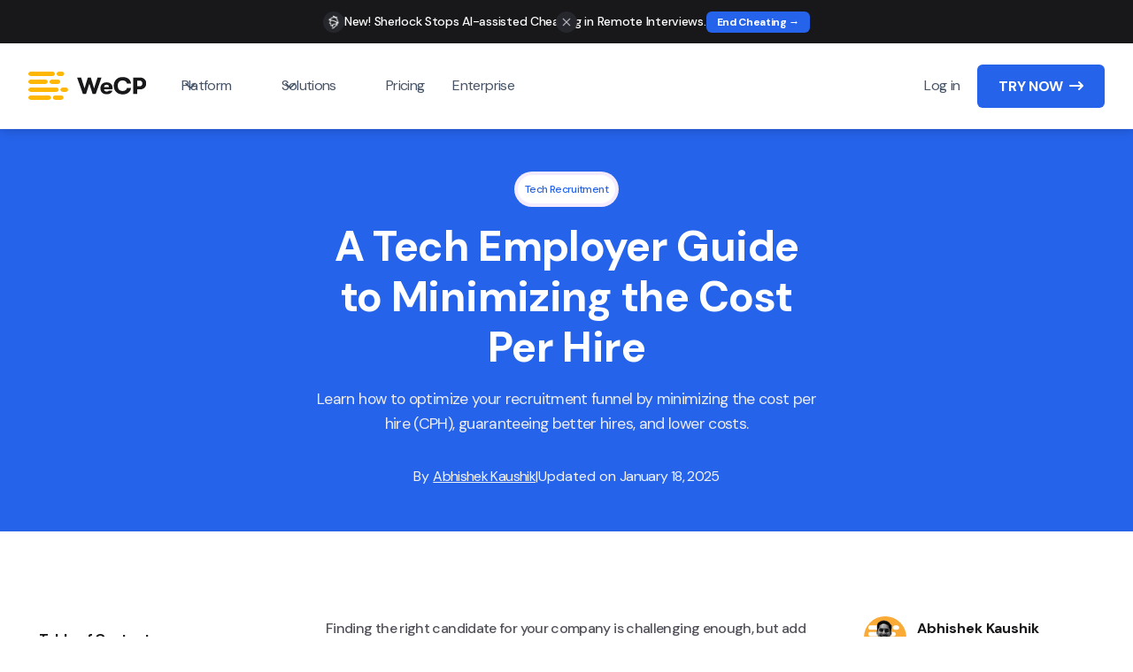

--- FILE ---
content_type: text/html; charset=utf-8
request_url: https://www.wecreateproblems.com/blog/guide-to-minimizing-cost-per-hire
body_size: 39367
content:
<!DOCTYPE html><!-- This site was created in Webflow. https://webflow.com --><!-- Last Published: Sat Jan 24 2026 04:52:26 GMT+0000 (Coordinated Universal Time) --><html data-wf-domain="www.wecreateproblems.com" data-wf-page="66b09908c679327ea2511821" data-wf-site="6516813912555e8b460c1ec2" lang="en" data-wf-collection="66b09908c679327ea251180c" data-wf-item-slug="guide-to-minimizing-cost-per-hire"><head><meta charset="utf-8"/><title>A Tech Employer Guide to Minimizing the Cost Per Hire</title><meta content="Learn how to optimize your recruitment funnel by minimizing the cost per hire (CPH), guaranteeing better hires, and lower costs." name="description"/><meta content="A Tech Employer Guide to Minimizing the Cost Per Hire" property="og:title"/><meta content="Learn how to optimize your recruitment funnel by minimizing the cost per hire (CPH), guaranteeing better hires, and lower costs." property="og:description"/><meta content="https://cdn.prod.website-files.com/6516813912555e8b460c1f1e/66ccc0ad4650d0ef08fea5d0_652088ca63acc68f5791cdf1_A%2520Tech%2520Employer%2520Guide%2520to%2520Minimizing%2520the%2520Cost%2520Per%2520Hire.png" property="og:image"/><meta content="A Tech Employer Guide to Minimizing the Cost Per Hire" property="twitter:title"/><meta content="Learn how to optimize your recruitment funnel by minimizing the cost per hire (CPH), guaranteeing better hires, and lower costs." property="twitter:description"/><meta content="https://cdn.prod.website-files.com/6516813912555e8b460c1f1e/66ccc0ad4650d0ef08fea5d0_652088ca63acc68f5791cdf1_A%2520Tech%2520Employer%2520Guide%2520to%2520Minimizing%2520the%2520Cost%2520Per%2520Hire.png" property="twitter:image"/><meta property="og:type" content="website"/><meta content="summary_large_image" name="twitter:card"/><meta content="width=device-width, initial-scale=1" name="viewport"/><meta content="whDD4Kc9LPumx8QFMVLGfCIeefTRwSHwRJaqBiVgbMI" name="google-site-verification"/><meta content="Webflow" name="generator"/><link href="https://cdn.prod.website-files.com/6516813912555e8b460c1ec2/css/wecreateproblems.webflow.shared.3a07b7576.css" rel="stylesheet" type="text/css" integrity="sha384-Oge3V2e0dJpbElcxfcES0VcLMhY7LRjV4Swcmw8jzPM26APZzjoKFQS5Z5k1YeJh" crossorigin="anonymous"/><style>@media (min-width:992px) {html.w-mod-js:not(.w-mod-ix) [data-w-id="5b8059ff-c8e7-4fc5-8724-3b6960ccd654"] {opacity:0;}}</style><link href="https://fonts.googleapis.com" rel="preconnect"/><link href="https://fonts.gstatic.com" rel="preconnect" crossorigin="anonymous"/><script src="https://ajax.googleapis.com/ajax/libs/webfont/1.6.26/webfont.js" type="text/javascript"></script><script type="text/javascript">WebFont.load({  google: {    families: ["Montserrat:100,100italic,200,200italic,300,300italic,400,400italic,500,500italic,600,600italic,700,700italic,800,800italic,900,900italic","Lato:100,100italic,300,300italic,400,400italic,700,700italic,900,900italic","Open Sans:300,300italic,400,400italic,600,600italic,700,700italic,800,800italic","DM Sans:regular,500,700","Inter:regular,500,600,700","Material Icons:regular","Raleway:200,300,regular,500,600,700,800"]  }});</script><script type="text/javascript">!function(o,c){var n=c.documentElement,t=" w-mod-";n.className+=t+"js",("ontouchstart"in o||o.DocumentTouch&&c instanceof DocumentTouch)&&(n.className+=t+"touch")}(window,document);</script><link href="https://cdn.prod.website-files.com/6516813912555e8b460c1ec2/65376d3ea7e832265fc3c829_download.png" rel="shortcut icon" type="image/x-icon"/><link href="https://cdn.prod.website-files.com/6516813912555e8b460c1ec2/65376e065d16f0451d885f20_download_256x256.png" rel="apple-touch-icon"/><link href="https://www.wecreateproblems.com/blog/guide-to-minimizing-cost-per-hire" rel="canonical"/><link href="rss.xml" rel="alternate" title="RSS Feed" type="application/rss+xml"/><script async="" src="https://www.googletagmanager.com/gtag/js?id=G-JM4H40ECJ9"></script><script type="text/javascript">window.dataLayer = window.dataLayer || [];function gtag(){dataLayer.push(arguments);}gtag('set', 'developer_id.dZGVlNj', true);gtag('js', new Date());gtag('config', 'G-JM4H40ECJ9');</script><style>
  :root { --brand-blue:#256EB8; --brand-yellow:#ffb703; }
  .icon-badge { width:24px; height:24px; display:inline-block; }
  .icon-badge svg { display:block; width:100%; height:100%; }
</style>


<!-- Google Tag Manager -->
<script>(function(w,d,s,l,i){w[l]=w[l]||[];w[l].push({'gtm.start':
new Date().getTime(),event:'gtm.js'});var f=d.getElementsByTagName(s)[0],
j=d.createElement(s),dl=l!='dataLayer'?'&l='+l:'';j.async=true;j.src=
'https://www.googletagmanager.com/gtm.js?id='+i+dl;f.parentNode.insertBefore(j,f);
})(window,document,'script','dataLayer','GTM-N86R6DW');</script>
<!-- End Google Tag Manager -->

<script type="text/javascript">
    (function(c,l,a,r,i,t,y){
        c[a]=c[a]||function(){(c[a].q=c[a].q||[]).push(arguments)};
        t=l.createElement(r);t.async=1;t.src="https://www.clarity.ms/tag/"+i;
        y=l.getElementsByTagName(r)[0];y.parentNode.insertBefore(t,y);
    })(window, document, "clarity", "script", "ih60wqic7p");
</script>

<script type="text/javascript">
_linkedin_partner_id = "3665330";
window._linkedin_data_partner_ids = window._linkedin_data_partner_ids || [];
window._linkedin_data_partner_ids.push(_linkedin_partner_id);
</script><script type="text/javascript">
(function(l) {
if (!l){window.lintrk = function(a,b){window.lintrk.q.push([a,b])};
window.lintrk.q=[]}
var s = document.getElementsByTagName("script")[0];
var b = document.createElement("script");
b.type = "text/javascript";b.async = true;
b.src = "https://snap.licdn.com/li.lms-analytics/insight.min.js";
s.parentNode.insertBefore(b, s);})(window.lintrk);
</script>
<noscript>
<img height="1" width="1" style="display:none;" alt="" src="https://px.ads.linkedin.com/collect/?pid=3665330&fmt=gif" />
</noscript>

<script type="text/javascript">
  (function (f, b) {
    if (!b.__SV) {
      var e, g, i, h;
      window.mixpanel = b;
      b._i = [];
      b.init = function (e, f, c) {
        function g(a, d) {
          var b = d.split(".");
          2 == b.length && ((a = a[b[0]]), (d = b[1]));
          a[d] = function () {
            a.push([d].concat(Array.prototype.slice.call(arguments, 0)));
          };
        }
        var a = b;
        "undefined" !== typeof c ? (a = b[c] = []) : (c = "mixpanel");
        a.people = a.people || [];
        a.toString = function (a) {
          var d = "mixpanel";
          "mixpanel" !== c && (d += "." + c);
          a || (d += " (stub)");
          return d;
        };
        a.people.toString = function () {
          return a.toString(1) + ".people (stub)";
        };
        i =
          "disable time_event track track_pageview track_links track_forms track_with_groups add_group set_group remove_group register register_once alias unregister identify name_tag set_config reset opt_in_tracking opt_out_tracking has_opted_in_tracking has_opted_out_tracking clear_opt_in_out_tracking start_batch_senders people.set people.set_once people.unset people.increment people.append people.union people.track_charge people.clear_charges people.delete_user people.remove".split(
            " "
          );
        for (h = 0; h < i.length; h++) g(a, i[h]);
        var j = "set set_once union unset remove delete".split(" ");
        a.get_group = function () {
          function b(c) {
            d[c] = function () {
              call2_args = arguments;
              call2 = [c].concat(Array.prototype.slice.call(call2_args, 0));
              a.push([e, call2]);
            };
          }
          for (
            var d = {},
              e = ["get_group"].concat(
                Array.prototype.slice.call(arguments, 0)
              ),
              c = 0;
            c < j.length;
            c++
          )
            b(j[c]);
          return d;
        };
        b._i.push([e, f, c]);
      };
      b.__SV = 1.2;
      e = f.createElement("script");
      e.type = "text/javascript";
      e.async = !0;
      e.src =
        "undefined" !== typeof MIXPANEL_CUSTOM_LIB_URL
          ? MIXPANEL_CUSTOM_LIB_URL
          : "file:" === f.location.protocol &&
            "//cdn.mxpnl.com/libs/mixpanel-2-latest.min.js".match(/^\/\//)
          ? "https://cdn.mxpnl.com/libs/mixpanel-2-latest.min.js"
          : "//cdn.mxpnl.com/libs/mixpanel-2-latest.min.js";
      g = f.getElementsByTagName("script")[0];
      g.parentNode.insertBefore(e, g);
    }
  })(document, window.mixpanel || []);
  mixpanel.init("517f1f6d93c66c5e333622f25fce307c");
</script><script type="application/ld+json">
{
  "@context": "https://schema.org",
  "@type": "BlogPosting",
  "mainEntityOfPage": {
    "@type": "WebPage",
    "@id": "https://www.wecreateproblems.com/blog/guide-to-minimizing-cost-per-hire"
  },
  "headline": "A Tech Employer Guide to Minimizing the Cost Per Hire",
  "description": "Learn how to optimize your recruitment funnel by minimizing the cost per hire (CPH), guaranteeing better hires, and lower costs.",
  "image": "https://cdn.prod.website-files.com/6516813912555e8b460c1f1e/66ccc0ad4650d0ef08fea5c7_652088ca63acc68f5791cdf1_A%2520Tech%2520Employer%2520Guide%2520to%2520Minimizing%2520the%2520Cost%2520Per%2520Hire.png",
  "author": {
    "@type": "Person",
    "name": "Abhishek Kaushik"
  },
  "publisher": {
    "@type": "Organization",
    "name": "WeCP",
    "logo": {
      "@type": "ImageObject",
      "url": "https://cdn.prod.website-files.com/6516813912555e8b460c1ec2/673f442e25d263a59952f0cf_Logo_forWebsite.svg"
    }
  },
  "datePublished": "Dec 01, 2022",
  "dateModified": "Aug 16, 2024"
}
</script>
<script type="text/javascript">window.__WEBFLOW_CURRENCY_SETTINGS = {"currencyCode":"USD","symbol":"$","decimal":".","fractionDigits":2,"group":",","template":"{{wf {\"path\":\"symbol\",\"type\":\"PlainText\"} }} {{wf {\"path\":\"amount\",\"type\":\"CommercePrice\"} }} {{wf {\"path\":\"currencyCode\",\"type\":\"PlainText\"} }}","hideDecimalForWholeNumbers":false};</script></head><body class="body-8"><div class="progress-bar"></div><div data-w-id="37444caf-8112-6043-a8a1-3cee56571532" data-animation="default" data-collapse="medium" data-duration="400" data-easing="ease" data-easing2="ease" role="banner" class="uui-navbar08_component-4 w-nav"><div class="uui-navbar08_bannerwrapper"><div class="a-banner-announcement-2"><div class="w-layout-hflex a-banner-container-2"><div class="a-banner-text-wrapper-flex-center"><div class="a-banner-icon"><img loading="lazy" src="https://cdn.prod.website-files.com/6516813912555e8b460c1ec2/67d135dbcbb86be996ca8010_sherlockai_white.png" alt="" class="a-icon-small-5"/></div><a href="https://www.withsherlock.ai/" class="new-paragraph-small-14px-v2 text-align-center-2 new-text-color-white">New! Sherlock Stops AI-assisted Cheating in Remote Interviews. <span class="new-span-text-primary">End Cheating Now!</span></a><a href="https://www.withsherlock.ai/" class="a-banner-button w-button">End Cheating →</a></div><a data-w-id="e0ce8154-0c8e-9fa2-7a5a-10649e002b51" href="#" class="a-banner-button-small-2 w-inline-block"><div class="icon-code-24px w-embed"><svg xmlns="http://www.w3.org/2000/svg" width="16" height="16" viewBox="0 0 16 16" fill="none">
<path d="M12.2 3.80667C11.94 3.54667 11.52 3.54667 11.26 3.80667L7.99998 7.06L4.73998 3.8C4.47998 3.54 4.05998 3.54 3.79998 3.8C3.53998 4.06 3.53998 4.48 3.79998 4.74L7.05998 8L3.79998 11.26C3.53998 11.52 3.53998 11.94 3.79998 12.2C4.05998 12.46 4.47998 12.46 4.73998 12.2L7.99998 8.94L11.26 12.2C11.52 12.46 11.94 12.46 12.2 12.2C12.46 11.94 12.46 11.52 12.2 11.26L8.93998 8L12.2 4.74C12.4533 4.48667 12.4533 4.06 12.2 3.80667Z" fill="currentColor"/>
</svg></div></a></div></div></div><div class="uui-navbar08_container-2"><a href="/" class="uui-navbar08_logo-link-2 w-nav-brand"><div class="uui-logo_component-3"><img loading="lazy" src="https://cdn.prod.website-files.com/6516813912555e8b460c1ec2/673f442e25d263a59952f0cf_Logo_forWebsite.svg" alt="Logo" class="uui-logo_image-4"/></div></a><nav role="navigation" class="uui-navbar08_menu-2 w-nav-menu"><div class="uui-navbar08_menu-left-3"><div data-delay="300" data-hover="true" data-w-id="37444caf-8112-6043-a8a1-3cee56571540" class="uui-navbar08_menu-dropdown-2 w-dropdown"><div class="uui-navbar08_dropdown-toggle-2 w-dropdown-toggle"><div class="uui-dropdown-icon-3 w-embed"><svg width="20" height="20" viewBox="0 0 20 20" fill="none" xmlns="http://www.w3.org/2000/svg">
<path d="M5 7.5L10 12.5L15 7.5" stroke="CurrentColor" stroke-width="1.67" stroke-linecap="round" stroke-linejoin="round"/>
</svg></div><div>Platform</div></div><nav class="uui-navbar08_dropdown-list-2 platform_dropdown w-dropdown-list"><div class="uui-navbar08_dropdown-content-2"><div class="uui-navbar08_dropdown-link-list-2"><h4 class="uui-navbar08_heading-2">Products</h4><a data-w-id="37444caf-8112-6043-a8a1-3cee5657154d" href="/ai-interviewer" class="uui-navbar08_dropdown-link-2 w-inline-block"><div class="uui-navbar08_icon-wrapper-2"><div class="uui-icon-1x1-xsmall-18 w-embed"><svg width="25" height="24" viewBox="0 0 25 24" fill="none" xmlns="http://www.w3.org/2000/svg">
<path d="M19.5 8V14C19.5 14.8284 18.8284 15.5 18 15.5H6C5.17157 15.5 4.5 14.8284 4.5 14V6.5C4.5 5.67157 5.17157 5 6 5H16.5" stroke="#2463EB" stroke-width="1.2" stroke-linecap="round" stroke-linejoin="round"/>
<path d="M9 18.5H15" stroke="#2463EB" stroke-width="1.2" stroke-linecap="round" stroke-linejoin="round"/>
<path d="M12 15.5V18.5" stroke="#2463EB" stroke-width="1.2" stroke-linecap="round" stroke-linejoin="round"/>
<path d="M12.4259 11.5349C12.8719 11.2687 13.2154 10.8705 13.4042 10.4006C13.5931 9.93065 13.6171 9.41458 13.4726 8.93043C13.3282 8.44628 13.0231 8.02039 12.6035 7.7172C12.1839 7.414 11.6727 7.25 11.1472 7.25C10.6217 7.25 10.1105 7.414 9.69091 7.7172C9.27134 8.02039 8.96623 8.44628 8.82176 8.93043C8.67728 9.41458 8.70128 9.93065 8.89015 10.4006C9.07901 10.8705 9.42245 11.2687 9.86851 11.5349C9.13403 11.7653 8.47317 12.1957 7.94178 12.8017C7.89319 12.8571 7.86956 12.9287 7.87606 13.0008C7.88256 13.0728 7.91868 13.1395 7.97646 13.186C8.03423 13.2326 8.10895 13.2552 8.18415 13.249C8.25936 13.2428 8.32891 13.2081 8.37749 13.1528C9.09135 12.3362 10.0752 11.8866 11.1454 11.8866C12.2157 11.8866 13.1995 12.3362 13.9155 13.1528C13.9641 13.2081 14.0336 13.2428 14.1088 13.249C14.184 13.2552 14.2587 13.2326 14.3165 13.186C14.3743 13.1395 14.4104 13.0728 14.4169 13.0008C14.4234 12.9287 14.3998 12.8571 14.3512 12.8017C13.8194 12.1957 13.1586 11.7653 12.4259 11.5349ZM9.29586 9.56899C9.29586 9.21846 9.40434 8.8758 9.60757 8.58435C9.8108 8.2929 10.0997 8.06574 10.4376 7.93159C10.7756 7.79745 11.1475 7.76236 11.5062 7.83074C11.865 7.89913 12.1946 8.06792 12.4533 8.31578C12.7119 8.56364 12.8881 8.87944 12.9594 9.22323C13.0308 9.56702 12.9942 9.92337 12.8542 10.2472C12.7142 10.5711 12.4771 10.8479 12.173 11.0426C11.8688 11.2373 11.5112 11.3413 11.1454 11.3413C10.6551 11.3407 10.1849 11.1538 9.83821 10.8216C9.49147 10.4893 9.29643 10.0389 9.29586 9.56899ZM14.6795 8.12388C14.8823 8.58089 14.9868 9.07239 14.9868 9.56899C14.9868 10.0656 14.8823 10.5571 14.6795 11.0141C14.6576 11.0632 14.6211 11.1052 14.5746 11.1346C14.528 11.1641 14.4735 11.1797 14.4177 11.1797C14.3706 11.1798 14.3242 11.1686 14.2827 11.1472C14.2413 11.1259 14.206 11.0949 14.18 11.0573C14.1541 11.0196 14.1383 10.9764 14.1341 10.9314C14.1299 10.8865 14.1374 10.8412 14.1559 10.7997C14.3287 10.4105 14.4177 9.99192 14.4177 9.56899C14.4177 9.14605 14.3287 8.72746 14.1559 8.33826C14.1263 8.27173 14.1254 8.19663 14.1535 8.12949C14.1816 8.06234 14.2364 8.00865 14.3058 7.98022C14.3753 7.95179 14.4536 7.95096 14.5237 7.9779C14.5938 8.00484 14.6498 8.05735 14.6795 8.12388ZM16.125 9.56899C16.1263 10.2152 15.9897 10.8549 15.7234 11.4486C15.6923 11.513 15.6362 11.5632 15.5671 11.5886C15.498 11.6139 15.4212 11.6125 15.3532 11.5846C15.2852 11.5566 15.2312 11.5044 15.2027 11.4389C15.1742 11.3734 15.1734 11.2999 15.2006 11.2339C15.435 10.7076 15.5559 10.1413 15.5559 9.56899C15.5559 8.99672 15.435 8.43037 15.2006 7.90405C15.1846 7.87095 15.1756 7.83512 15.1743 7.79866C15.173 7.7622 15.1794 7.72586 15.193 7.6918C15.2066 7.65773 15.2272 7.62663 15.2536 7.60034C15.28 7.57405 15.3116 7.55309 15.3466 7.53872C15.3816 7.52435 15.4193 7.51686 15.4573 7.51668C15.4954 7.5165 15.5331 7.52365 15.5682 7.53769C15.6034 7.55173 15.6352 7.57239 15.6619 7.59844C15.6885 7.62448 15.7095 7.65539 15.7234 7.68933C15.9897 8.28308 16.1263 8.92275 16.125 9.56899Z" fill="#2463EB"/>
<path d="M18.1406 3.63721C19.1172 3.63721 21.0703 3.14893 21.0703 0.70752C21.0703 1.68408 21.5586 3.63721 24 3.63721C21.5586 3.63721 21.0703 5.59033 21.0703 6.56689C21.0703 4.12549 19.1172 3.63721 18.1406 3.63721Z" stroke="#2463EB" stroke-width="0.8" stroke-linejoin="round"/>
</svg></div></div><div class="uui-navbar08_item-right-2"><div class="uui-navbar08_item-heading-2 text-weight-normal">AI Interviews</div><div class="uui-text-size-small-14 hide-mobile-landscape-3">First rounds screening by AI, fraud-free</div></div></a><a data-w-id="37444caf-8112-6043-a8a1-3cee56571555" href="/screen" class="uui-navbar08_dropdown-link-2 w-inline-block"><div class="uui-navbar08_icon-wrapper-2"><div class="uui-icon-1x1-xsmall-18 w-embed"><svg width="24" height="24" viewBox="0 0 24 24" fill="none" xmlns="http://www.w3.org/2000/svg">
<path d="M19.0875 4.05273H4.9125C3.93392 4.05273 3.14062 4.84603 3.14062 5.8246V14.684C3.14062 15.6625 3.93392 16.4558 4.9125 16.4558H19.0875C20.066 16.4558 20.8593 15.6625 20.8593 14.684V5.8246C20.8593 4.84603 20.066 4.05273 19.0875 4.05273Z" stroke="#BDD0F9" stroke-width="1.4175" stroke-linecap="round" stroke-linejoin="round"/>
<path d="M8.45703 20H15.5445" stroke="#BDD0F9" stroke-width="1.4175" stroke-linecap="round" stroke-linejoin="round"/>
<path d="M12 16.4561V19.9998" stroke="#BDD0F9" stroke-width="1.4175" stroke-linecap="round" stroke-linejoin="round"/>
<path d="M13.4455 11.772C13.9724 11.4576 14.3781 10.9872 14.6012 10.4321C14.8243 9.87705 14.8527 9.26745 14.682 8.69555C14.5114 8.12364 14.1509 7.62056 13.6553 7.26242C13.1597 6.90427 12.5558 6.71054 11.9351 6.71054C11.3143 6.71054 10.7105 6.90427 10.2149 7.26242C9.71925 7.62056 9.35884 8.12364 9.18818 8.69555C9.01751 9.26745 9.04587 9.87705 9.26896 10.4321C9.49206 10.9872 9.89775 11.4576 10.4247 11.772C9.55705 12.0442 8.77641 12.5527 8.1487 13.2685C8.09132 13.3339 8.06339 13.4185 8.07108 13.5036C8.07876 13.5887 8.12142 13.6674 8.18967 13.7224C8.25792 13.7774 8.34617 13.8042 8.43501 13.7968C8.53253 13.7968 8.57527 13.7968 8.71775 13.7968C9.80535 13.7968 10.6709 13.7968 11.9351 13.7968C13.1993 13.7968 13.5318 13.7968 14.9515 13.7968C15.1477 13.7968 15.2515 13.7968 15.4335 13.7968C15.5223 13.8042 15.6106 13.7774 15.6788 13.7224C15.7471 13.6674 15.7898 13.5887 15.7974 13.5036C15.8051 13.4185 15.7772 13.3339 15.7198 13.2685C15.0917 12.5527 14.311 12.0442 13.4455 11.772ZM16.1076 7.74281C16.3471 8.28265 16.4706 8.86323 16.4706 9.44984C16.4706 10.0364 16.3471 10.617 16.1076 11.1569C16.0817 11.2149 16.0387 11.2644 15.9837 11.2992C15.9287 11.334 15.8643 11.3525 15.7984 11.3525C15.7427 11.3526 15.688 11.3394 15.639 11.3141C15.5899 11.2889 15.5482 11.2524 15.5176 11.2079C15.4869 11.1634 15.4683 11.1123 15.4633 11.0592C15.4584 11.0061 15.4672 10.9526 15.4891 10.9036C15.6932 10.4439 15.7984 9.94943 15.7984 9.44984C15.7984 8.95024 15.6932 8.45578 15.4891 7.99604C15.4541 7.91746 15.4531 7.82875 15.4863 7.74943C15.5195 7.67012 15.5842 7.60669 15.6662 7.57311C15.7483 7.53953 15.8408 7.53854 15.9236 7.57037C16.0064 7.60219 16.0726 7.66422 16.1076 7.74281ZM17.8151 9.44984C17.8167 10.2132 17.6553 10.9688 17.3408 11.6702C17.304 11.7462 17.2377 11.8055 17.1561 11.8354C17.0744 11.8654 16.9838 11.8637 16.9034 11.8307C16.823 11.7977 16.7593 11.736 16.7256 11.6587C16.6919 11.5813 16.6911 11.4945 16.7231 11.4165C17.0001 10.7948 17.1429 10.1258 17.1429 9.44984C17.1429 8.77385 17.0001 8.10485 16.7231 7.48313C16.7042 7.44404 16.6937 7.40171 16.6921 7.35864C16.6906 7.31558 16.6981 7.27265 16.7142 7.23241C16.7303 7.19217 16.7546 7.15544 16.7858 7.12438C16.817 7.09332 16.8543 7.06857 16.8957 7.0516C16.937 7.03462 16.9815 7.02577 17.0264 7.02556C17.0714 7.02535 17.1159 7.03379 17.1575 7.05038C17.199 7.06696 17.2366 7.09136 17.268 7.12213C17.2995 7.1529 17.3243 7.18941 17.3408 7.22949C17.6553 7.93086 17.8167 8.68647 17.8151 9.44984Z" fill="#2463EB"/>
</svg></div></div><div class="uui-navbar08_item-right-2"><div class="uui-navbar08_item-heading-2 text-weight-normal">AI Assessments</div><div class="uui-text-size-small-14 hide-mobile-landscape-3">In-depth skill evaluations with tests</div></div></a><a data-w-id="37444caf-8112-6043-a8a1-3cee5657155d" href="/interview" class="uui-navbar08_dropdown-link-2 w-inline-block"><div class="uui-navbar08_icon-wrapper-2"><div class="uui-icon-1x1-xsmall-18 w-embed"><svg width="24" height="24" viewBox="0 0 24 24" fill="none" xmlns="http://www.w3.org/2000/svg">
<path fill-rule="evenodd" clip-rule="evenodd" d="M3.5 3H5V19.5C5 20.3284 4.32843 21 3.5 21C2.67157 21 2 20.3284 2 19.5V4.5C2 3.67157 2.67157 3 3.5 3Z" fill="#2463EB"/>
<path opacity="0.3" fill-rule="evenodd" clip-rule="evenodd" d="M7 2.99994L19.7548 2.99998C20.3071 2.99998 20.7548 3.4477 20.7548 3.99998C20.7548 4.24702 20.6633 4.48532 20.4981 4.66894L17.5001 7.99999L20.4981 11.331C20.8675 11.7415 20.8342 12.3738 20.4237 12.7433C20.2401 12.9085 20.0018 13 19.7548 13H7V2.99994Z" fill="#2463EB"/>
</svg></div></div><div class="uui-navbar08_item-right-2"><div class="uui-navbar08_text-wrapper-2"><div class="uui-navbar08_item-heading-2 margin-bottom-0 text-weight-normal">Panel Interviews</div></div><div class="uui-text-size-small-14 hide-mobile-landscape-3">Interviewing platform with AI-companion</div></div></a><h4 class="uui-navbar08_heading-2">Add-ons</h4><a data-w-id="37444caf-8112-6043-a8a1-3cee5657158b" href="/sherlock" class="uui-navbar08_dropdown-link-2 w-inline-block"><div class="uui-navbar08_icon-wrapper-2"><img src="https://cdn.prod.website-files.com/6516813912555e8b460c1ec2/67d1351e5137caa84a32dadc_sherlockai.png" loading="lazy" alt=""/></div><div class="uui-navbar08_item-right-2"><div class="uui-navbar08_text-wrapper-2"><div class="uui-navbar08_item-heading-2 text-weight-normal">Sherlock AI</div><div class="uui-badge-small-success-7"><div>New</div></div></div><div class="uui-text-size-small-14 hide-mobile-landscape-3">AI Integrity Guardian<br/><br/></div></div></a><a data-w-id="37444caf-8112-6043-a8a1-3cee5657156b" href="/ai" class="uui-navbar08_dropdown-link-2 w-inline-block"><div class="uui-navbar08_icon-wrapper-2"><div class="uui-icon-1x1-xsmall-18 w-embed"><svg width="24" height="24" viewBox="0 0 24 24" fill="none" xmlns="http://www.w3.org/2000/svg">
<path d="M9.93694 15.5C9.84766 15.1539 9.66728 14.8381 9.41456 14.5854C9.16184 14.3327 8.84601 14.1523 8.49994 14.063L2.36494 12.481C2.26027 12.4513 2.16815 12.3883 2.10255 12.3014C2.03696 12.2146 2.00146 12.1088 2.00146 12C2.00146 11.8912 2.03696 11.7854 2.10255 11.6986C2.16815 11.6118 2.26027 11.5487 2.36494 11.519L8.49994 9.93601C8.84589 9.84681 9.16163 9.66658 9.41434 9.41404C9.66705 9.16151 9.84751 8.84589 9.93694 8.50001L11.5189 2.36501C11.5483 2.25992 11.6113 2.16735 11.6983 2.1014C11.7852 2.03545 11.8913 1.99976 12.0004 1.99976C12.1096 1.99976 12.2157 2.03545 12.3026 2.1014C12.3896 2.16735 12.4525 2.25992 12.4819 2.36501L14.0629 8.50001C14.1522 8.84608 14.3326 9.1619 14.5853 9.41462C14.838 9.66734 15.1539 9.84773 15.4999 9.93701L21.6349 11.518C21.7404 11.5471 21.8335 11.61 21.8998 11.6971C21.9661 11.7841 22.002 11.8906 22.002 12C22.002 12.1094 21.9661 12.2159 21.8998 12.3029C21.8335 12.39 21.7404 12.4529 21.6349 12.482L15.4999 14.063C15.1539 14.1523 14.838 14.3327 14.5853 14.5854C14.3326 14.8381 14.1522 15.1539 14.0629 15.5L12.4809 21.635C12.4515 21.7401 12.3886 21.8327 12.3016 21.8986C12.2147 21.9646 12.1086 22.0003 11.9994 22.0003C11.8903 22.0003 11.7842 21.9646 11.6973 21.8986C11.6103 21.8327 11.5473 21.7401 11.5179 21.635L9.93694 15.5Z" fill="url(#paint0_angular_1007_415)"/>
<path d="M20 3V7" stroke="#3899FF" stroke-width="1.33333" stroke-linecap="round" stroke-linejoin="round"/>
<path d="M22 5H18" stroke="#3899FF" stroke-width="1.33333" stroke-linecap="round" stroke-linejoin="round"/>
<path d="M4 17V19" stroke="#3899FF" stroke-width="1.33333" stroke-linecap="round" stroke-linejoin="round"/>
<path d="M5 18H3" stroke="#3899FF" stroke-width="1.33333" stroke-linecap="round" stroke-linejoin="round"/>
<defs>
<radialGradient id="paint0_angular_1007_415" cx="0" cy="0" r="1" gradientUnits="userSpaceOnUse" gradientTransform="translate(12.0002 2.00008) rotate(90) scale(20 20)">
<stop stop-color="#2463EB"/>
<stop offset="1" stop-color="#BDD0F9"/>
</radialGradient>
</defs>
</svg></div></div><div class="uui-navbar08_item-right-2"><div class="uui-navbar08_text-wrapper-2"><div class="uui-navbar08_item-heading-2 text-weight-normal">WeCP AI</div></div><div class="uui-text-size-small-14 hide-mobile-landscape-3">AI-Powered Test Creation</div></div></a><a data-w-id="37444caf-8112-6043-a8a1-3cee56571577" href="/english-pro" class="uui-navbar08_dropdown-link-2 w-inline-block"><div class="uui-navbar08_icon-wrapper-2"><div class="uui-icon-1x1-xsmall-18 w-embed"><svg width="24" height="24" viewBox="0 0 24 24" fill="none" xmlns="http://www.w3.org/2000/svg">
<path opacity="0.3" fill-rule="evenodd" clip-rule="evenodd" d="M9.61765 5L8.7353 7H3C2.44772 7 2 6.55228 2 6C2 5.44772 2.44772 5 3 5H9.61765ZM14.3824 5H21C21.5523 5 22 5.44772 22 6C22 6.55228 21.5523 7 21 7H15.2647L14.3824 5ZM6.08824 13L5.20588 15H3C2.44772 15 2 14.5523 2 14C2 13.4477 2.44772 13 3 13H6.08824ZM17.9118 13H21C21.5523 13 22 13.4477 22 14C22 14.5523 21.5523 15 21 15H18.7941L17.9118 13ZM7.85294 9L6.97059 11H3C2.44772 11 2 10.5523 2 10C2 9.44772 2.44772 9 3 9H7.85294ZM16.1471 9H21C21.5523 9 22 9.44772 22 10C22 10.5523 21.5523 11 21 11H17.0294L16.1471 9ZM4.32353 17L3.44118 19H3C2.44772 19 2 18.5523 2 18C2 17.4477 2.44772 17 3 17H4.32353ZM19.6765 17H21C21.5523 17 22 17.4477 22 18C22 18.5523 21.5523 19 21 19H20.5588L19.6765 17Z" fill="#2463EB"/>
<path fill-rule="evenodd" clip-rule="evenodd" d="M11.044 5.25601H13.006L18.5 19H16L14.716 15.084H9.19L7.5 19H5L11.044 5.25601ZM13.924 13.14L11.962 7.95601L9.964 13.14H13.924Z" fill="#2463EB"/>
</svg></div></div><div class="uui-navbar08_item-right-2"><div class="uui-navbar08_text-wrapper-2"><div class="uui-navbar08_item-heading-2 margin-bottom-0 text-weight-normal">English Pro</div></div><div class="uui-text-size-small-14 hide-mobile-landscape-3">Full-Scope English Testing<br/><br/></div></div></a><a data-w-id="37444caf-8112-6043-a8a1-3cee56571583" href="/culture-pro" class="uui-navbar08_dropdown-link-2 w-inline-block"><div class="uui-navbar08_icon-wrapper-2"><div class="uui-icon-1x1-xsmall-18 w-embed"><svg width="24" height="24" viewBox="0 0 24 24" fill="none" xmlns="http://www.w3.org/2000/svg">
<path fill-rule="evenodd" clip-rule="evenodd" d="M19 11H20C21.6569 11 23 12.3431 23 14C23 15.6569 21.6569 17 20 17H19V20C19 21.1046 18.1046 22 17 22H5C3.89543 22 3 21.1046 3 20V17H5C6.65685 17 8 15.6569 8 14C8 12.3431 6.65685 11 5 11H3V8C3 6.89543 3.89543 6 5 6H8V5C8 3.34315 9.34315 2 11 2C12.6569 2 14 3.34315 14 5V6H17C18.1046 6 19 6.89543 19 8V11Z" fill="#2463EB"/>
</svg></div></div><div class="uui-navbar08_item-right-2"><div class="uui-navbar08_item-heading-2 text-weight-normal">Culture Pro</div><div class="uui-text-size-small-14 hide-mobile-landscape-3">Cultural Alignment Assessment<br/><br/></div></div></a><a data-w-id="6279b897-30af-98ca-8640-84a168c1214e" href="/vibe-coder-assessment" class="uui-navbar08_dropdown-link-2 w-inline-block"><div class="uui-navbar08_icon-wrapper-2"><div class="uui-icon-1x1-xsmall-18 w-embed"><svg width="24" height="24" viewBox="0 0 24 24" fill="none" xmlns="http://www.w3.org/2000/svg">
<path d="M17.2718 8.68537C16.8933 8.2832 16.9125 7.65032 17.3146 7.27181C17.7168 6.89329 18.3497 6.91247 18.7282 7.31464L22.7282 11.5646C23.0906 11.9497 23.0906 12.5503 22.7282 12.9354L18.7282 17.1854C18.3497 17.5875 17.7168 17.6067 17.3146 17.2282C16.9125 16.8497 16.8933 16.2168 17.2718 15.8146L20.6268 12.25L17.2718 8.68537ZM6.7282 8.68537L3.37325 12.25L6.7282 15.8146C7.10672 16.2168 7.08754 16.8497 6.68536 17.2282C6.28319 17.6067 5.65032 17.5875 5.2718 17.1854L1.2718 12.9354C0.9094 12.5503 0.9094 11.9497 1.2718 11.5646L5.2718 7.31464C5.65032 6.91246 6.28319 6.89329 6.68536 7.2718C7.08754 7.65032 7.10672 8.28319 6.7282 8.68537Z" fill="#3699FF"/>
<g clip-path="url(#clip0_1210_432)">
<path d="M11.2065 13.3462C11.1721 13.213 11.1027 13.0916 11.0055 12.9944C10.9083 12.8972 10.7869 12.8278 10.6538 12.7935L8.29416 12.185C8.2539 12.1736 8.21847 12.1493 8.19324 12.1159C8.16801 12.0826 8.15436 12.0418 8.15436 12C8.15436 11.9581 8.16801 11.9174 8.19324 11.8841C8.21847 11.8507 8.2539 11.8264 8.29416 11.815L10.6538 11.2062C10.7868 11.1718 10.9083 11.1025 11.0055 11.0054C11.1027 10.9083 11.1721 10.7869 11.2065 10.6538L11.8149 8.29423C11.8262 8.25381 11.8505 8.21821 11.8839 8.19284C11.9173 8.16748 11.9581 8.15375 12.0001 8.15375C12.0421 8.15375 12.0829 8.16748 12.1163 8.19284C12.1498 8.21821 12.174 8.25381 12.1853 8.29423L12.7934 10.6538C12.8277 10.7869 12.8971 10.9084 12.9943 11.0056C13.0915 11.1028 13.213 11.1722 13.3461 11.2065L15.7057 11.8146C15.7463 11.8258 15.7821 11.85 15.8076 11.8835C15.8331 11.917 15.8469 11.9579 15.8469 12C15.8469 12.0421 15.8331 12.083 15.8076 12.1165C15.7821 12.15 15.7463 12.1742 15.7057 12.1854L13.3461 12.7935C13.213 12.8278 13.0915 12.8972 12.9943 12.9944C12.8971 13.0916 12.8277 13.213 12.7934 13.3462L12.1849 15.7058C12.1736 15.7462 12.1494 15.7818 12.116 15.8072C12.0825 15.8325 12.0417 15.8462 11.9997 15.8462C11.9578 15.8462 11.9169 15.8325 11.8835 15.8072C11.8501 15.7818 11.8259 15.7462 11.8145 15.7058L11.2065 13.3462Z" fill="#B9DDFF"/>
<path d="M15.077 8.53851V10.077" stroke="#3699FF" stroke-width="0.555556" stroke-linecap="round" stroke-linejoin="round"/>
<path d="M15.8462 9.30774H14.3077" stroke="#3699FF" stroke-width="0.555556" stroke-linecap="round" stroke-linejoin="round"/>
<path d="M8.9231 13.9231V14.6923" stroke="#3699FF" stroke-width="0.555556" stroke-linecap="round" stroke-linejoin="round"/>
<path d="M9.30774 14.3077H8.53851" stroke="#3699FF" stroke-width="0.555556" stroke-linecap="round" stroke-linejoin="round"/>
</g>
<defs>
<clipPath id="clip0_1210_432">
<rect width="9.23077" height="9.23077" fill="white" transform="translate(7.38464 7.38464)"/>
</clipPath>
</defs>
</svg></div></div><div class="uui-navbar08_item-right-2"><div class="uui-navbar08_text-wrapper-2"><div class="uui-navbar08_item-heading-2 text-weight-normal">Vibe Coder Assessment</div><div class="uui-badge-small-success-7"><div>New</div></div></div><div class="uui-text-size-small-14 hide-mobile-landscape-3">Assess Natural Language Coding Skills</div></div></a><div class="spacer-1-rem"></div></div><div class="hover-block-wrapper"><div class="card-hover card_as"><div class="card-hover_image-wrapper"><img src="https://cdn.prod.website-files.com/6516813912555e8b460c1ec2/68d63baba00ccac7b2e64603_Launch%20AI%20Interviewers%20(1).png" loading="lazy" width="940" sizes="(max-width: 940px) 100vw, 940px, 100vw" alt="" srcset="https://cdn.prod.website-files.com/6516813912555e8b460c1ec2/68d63baba00ccac7b2e64603_Launch%20AI%20Interviewers%20(1)-p-500.png 500w, https://cdn.prod.website-files.com/6516813912555e8b460c1ec2/68d63baba00ccac7b2e64603_Launch%20AI%20Interviewers%20(1)-p-800.png 800w, https://cdn.prod.website-files.com/6516813912555e8b460c1ec2/68d63baba00ccac7b2e64603_Launch%20AI%20Interviewers%20(1).png 940w" class="card-hover_image"/></div><div class="card-hover_heading">What are AI Interviews?</div><div class="card-hover_description">Let AI conduct first-round screening interviews automatically for unlimited candidates in parallel. Get faster insights, reduce scheduling overhead, and screen efficiently.</div></div><div class="card-hover card_in"><div class="card-hover_image-wrapper"><img src="https://cdn.prod.website-files.com/6516813912555e8b460c1ec2/6845cddb4e37eeec9b3bbc8c_45%20(2).webp" loading="lazy" width="940" sizes="(max-width: 767px) 100vw, 940px, 100vw" alt="" srcset="https://cdn.prod.website-files.com/6516813912555e8b460c1ec2/6845cddb4e37eeec9b3bbc8c_45%20(2)-p-500.webp 500w, https://cdn.prod.website-files.com/6516813912555e8b460c1ec2/6845cddb4e37eeec9b3bbc8c_45%20(2)-p-800.webp 800w, https://cdn.prod.website-files.com/6516813912555e8b460c1ec2/6845cddb4e37eeec9b3bbc8c_45%20(2)-p-1080.webp 1080w, https://cdn.prod.website-files.com/6516813912555e8b460c1ec2/6845cddb4e37eeec9b3bbc8c_45%20(2)-p-1600.webp 1600w, https://cdn.prod.website-files.com/6516813912555e8b460c1ec2/6845cddb4e37eeec9b3bbc8c_45%20(2).webp 1880w" class="card-hover_image"/></div><div class="card-hover_heading">What is AI Assessment?</div><div class="card-hover_description">AI Assessment enables organizations to measure technical, functional and domain competencies accurately using advanced AI-powered assessments tailored for various roles and industries.</div></div><div class="card-hover card_up"><div class="card-hover_image-wrapper"><img src="https://cdn.prod.website-files.com/6516813912555e8b460c1ec2/6845cddb01a90b44e7b051f5_46%20(1).webp" loading="lazy" width="940" sizes="(max-width: 767px) 100vw, 940px, 100vw" alt="" srcset="https://cdn.prod.website-files.com/6516813912555e8b460c1ec2/6845cddb01a90b44e7b051f5_46%20(1)-p-500.webp 500w, https://cdn.prod.website-files.com/6516813912555e8b460c1ec2/6845cddb01a90b44e7b051f5_46%20(1)-p-800.webp 800w, https://cdn.prod.website-files.com/6516813912555e8b460c1ec2/6845cddb01a90b44e7b051f5_46%20(1)-p-1080.webp 1080w, https://cdn.prod.website-files.com/6516813912555e8b460c1ec2/6845cddb01a90b44e7b051f5_46%20(1)-p-1600.webp 1600w, https://cdn.prod.website-files.com/6516813912555e8b460c1ec2/6845cddb01a90b44e7b051f5_46%20(1).webp 1880w" class="card-hover_image"/></div><div class="card-hover_heading">What are Panel Interviews?</div><div class="card-hover_description">Panel Interviews let hiring teams run structured, collaborative interviews with AI as a trusted co-pilot. Interviewers stay focused on candidates, while the AI manages structure, consistency, and fraud protection - making every interview fair, efficient, and secure.</div></div><div class="card-hover card_sh"><div class="card-hover_image-wrapper"><img src="https://cdn.prod.website-files.com/6516813912555e8b460c1ec2/6845cddb97cfa48a47e451e4_37.webp" loading="lazy" width="940" sizes="(max-width: 767px) 100vw, 940px, 100vw" alt="" srcset="https://cdn.prod.website-files.com/6516813912555e8b460c1ec2/6845cddb97cfa48a47e451e4_37-p-500.webp 500w, https://cdn.prod.website-files.com/6516813912555e8b460c1ec2/6845cddb97cfa48a47e451e4_37-p-800.webp 800w, https://cdn.prod.website-files.com/6516813912555e8b460c1ec2/6845cddb97cfa48a47e451e4_37-p-1080.webp 1080w, https://cdn.prod.website-files.com/6516813912555e8b460c1ec2/6845cddb97cfa48a47e451e4_37-p-1600.webp 1600w, https://cdn.prod.website-files.com/6516813912555e8b460c1ec2/6845cddb97cfa48a47e451e4_37.webp 1880w" class="card-hover_image"/></div><div class="card-hover_heading">What is Sherlock AI?</div><div class="card-hover_description">Sherlock can detect most ways candidate cheat. It balances rich candidate experience with assessment integrity. With 92% accuracy Sherlock beats all the traditional ways candidates have been proctored so far in online assessment, exams or interviews.</div></div><div class="card-hover card_ai"><div class="card-hover_image-wrapper"><img src="https://cdn.prod.website-files.com/6516813912555e8b460c1ec2/6845cdd991ee175f2b8efe77_34.webp" loading="lazy" width="940" sizes="(max-width: 767px) 100vw, 940px, 100vw" alt="" srcset="https://cdn.prod.website-files.com/6516813912555e8b460c1ec2/6845cdd991ee175f2b8efe77_34-p-500.webp 500w, https://cdn.prod.website-files.com/6516813912555e8b460c1ec2/6845cdd991ee175f2b8efe77_34-p-800.webp 800w, https://cdn.prod.website-files.com/6516813912555e8b460c1ec2/6845cdd991ee175f2b8efe77_34-p-1080.webp 1080w, https://cdn.prod.website-files.com/6516813912555e8b460c1ec2/6845cdd991ee175f2b8efe77_34-p-1600.webp 1600w, https://cdn.prod.website-files.com/6516813912555e8b460c1ec2/6845cdd991ee175f2b8efe77_34.webp 1880w" class="card-hover_image"/></div><div class="card-hover_heading">What is WeCP AI?</div><div class="card-hover_description">WeCP AI is an AI-agent that creates high-quality, diverse, and scalable assessment questions. Powered by advanced reasoning, it saves weeks of manual work and ensures assessments are accurate, reliable, and effective.</div></div><div class="card-hover card_ep"><div class="card-hover_image-wrapper"><img src="https://cdn.prod.website-files.com/6516813912555e8b460c1ec2/6845cddb951f08bbf8db11a3_35.webp" loading="lazy" width="940" sizes="(max-width: 767px) 100vw, 940px, 100vw" alt="" srcset="https://cdn.prod.website-files.com/6516813912555e8b460c1ec2/6845cddb951f08bbf8db11a3_35-p-500.webp 500w, https://cdn.prod.website-files.com/6516813912555e8b460c1ec2/6845cddb951f08bbf8db11a3_35-p-800.webp 800w, https://cdn.prod.website-files.com/6516813912555e8b460c1ec2/6845cddb951f08bbf8db11a3_35-p-1080.webp 1080w, https://cdn.prod.website-files.com/6516813912555e8b460c1ec2/6845cddb951f08bbf8db11a3_35-p-1600.webp 1600w, https://cdn.prod.website-files.com/6516813912555e8b460c1ec2/6845cddb951f08bbf8db11a3_35.webp 1880w" class="card-hover_image"/></div><div class="card-hover_heading">What is English Pro?</div><div class="card-hover_description">English Pro is a reliable AI-powered assessment tool for measuring English language proficiency in reading, writing, speaking, and listening. Aligned with global standards like CEFR, it ensures accurate, comprehensive, and standardized evaluations for diverse needs.</div></div><div class="card-hover card_cu"><div class="card-hover_image-wrapper"><img src="https://cdn.prod.website-files.com/6516813912555e8b460c1ec2/6845cddb6656f9afc2494d44_36.webp" loading="lazy" width="940" sizes="(max-width: 767px) 100vw, 940px, 100vw" alt="" srcset="https://cdn.prod.website-files.com/6516813912555e8b460c1ec2/6845cddb6656f9afc2494d44_36-p-500.webp 500w, https://cdn.prod.website-files.com/6516813912555e8b460c1ec2/6845cddb6656f9afc2494d44_36-p-800.webp 800w, https://cdn.prod.website-files.com/6516813912555e8b460c1ec2/6845cddb6656f9afc2494d44_36-p-1080.webp 1080w, https://cdn.prod.website-files.com/6516813912555e8b460c1ec2/6845cddb6656f9afc2494d44_36-p-1600.webp 1600w, https://cdn.prod.website-files.com/6516813912555e8b460c1ec2/6845cddb6656f9afc2494d44_36.webp 1880w" class="card-hover_image"/></div><div class="card-hover_heading">What is Culture Pro?</div><div class="card-hover_description">Culture Pro is a modern grade psychometric assessment tool that evaluates candidates&#x27; soft skills - cognitive, personality and behavioral traits through interactive video and game based scenarios.</div></div><div class="card-hover card_at"><div class="card-hover_image-wrapper"><img src="https://cdn.prod.website-files.com/6516813912555e8b460c1ec2/6845cdd9a043f05432158d91_15.webp" loading="lazy" width="940" sizes="(max-width: 767px) 100vw, 940px, 100vw" alt="AI Interviewer" srcset="https://cdn.prod.website-files.com/6516813912555e8b460c1ec2/6845cdd9a043f05432158d91_15-p-500.webp 500w, https://cdn.prod.website-files.com/6516813912555e8b460c1ec2/6845cdd9a043f05432158d91_15-p-800.webp 800w, https://cdn.prod.website-files.com/6516813912555e8b460c1ec2/6845cdd9a043f05432158d91_15-p-1080.webp 1080w, https://cdn.prod.website-files.com/6516813912555e8b460c1ec2/6845cdd9a043f05432158d91_15-p-1600.webp 1600w, https://cdn.prod.website-files.com/6516813912555e8b460c1ec2/6845cdd9a043f05432158d91_15.webp 1880w" class="card-hover_image"/></div><div class="card-hover_heading">What is AI Interviewer?</div><div class="card-hover_description">Let AI handle L1 &amp; L2 interviews so you can focus on selecting the perfect candidate, without the hassle of buying time from busy human panels, saving both time and money tremendously, and bringing in human interviewers only for the final L3 rounds.</div></div><div class="card-hover card_vca"><div class="card-hover_image-wrapper"><img src="https://cdn.prod.website-files.com/6516813912555e8b460c1ec2/6845cddd4cacc6ef78f639ef_142.webp" loading="lazy" width="940" sizes="(max-width: 767px) 100vw, 940px, 100vw" alt="" srcset="https://cdn.prod.website-files.com/6516813912555e8b460c1ec2/6845cddd4cacc6ef78f639ef_142-p-500.webp 500w, https://cdn.prod.website-files.com/6516813912555e8b460c1ec2/6845cddd4cacc6ef78f639ef_142-p-800.webp 800w, https://cdn.prod.website-files.com/6516813912555e8b460c1ec2/6845cddd4cacc6ef78f639ef_142-p-1080.webp 1080w, https://cdn.prod.website-files.com/6516813912555e8b460c1ec2/6845cddd4cacc6ef78f639ef_142-p-1600.webp 1600w, https://cdn.prod.website-files.com/6516813912555e8b460c1ec2/6845cddd4cacc6ef78f639ef_142-p-2000.webp 2000w, https://cdn.prod.website-files.com/6516813912555e8b460c1ec2/6845cddd4cacc6ef78f639ef_142-p-2600.webp 2600w, https://cdn.prod.website-files.com/6516813912555e8b460c1ec2/6845cddd4cacc6ef78f639ef_142-p-3200.webp 3200w, https://cdn.prod.website-files.com/6516813912555e8b460c1ec2/6845cddd4cacc6ef78f639ef_142.webp 4748w" class="card-hover_image"/></div><div class="card-hover_heading">What is Vibe Coder Assessment?</div><div class="card-hover_description">Evaluate how well candidates prompt, guide, and collaborate with AI to build real-world code.</div></div><div class="card-hover card_ex"><div class="card-hover_image-wrapper"><img src="https://cdn.prod.website-files.com/6516813912555e8b460c1ec2/6845cddb30597dc8fd4c61ad_141.webp" loading="lazy" width="940" sizes="(max-width: 767px) 100vw, 940px, 100vw" alt="" srcset="https://cdn.prod.website-files.com/6516813912555e8b460c1ec2/6845cddb30597dc8fd4c61ad_141-p-500.webp 500w, https://cdn.prod.website-files.com/6516813912555e8b460c1ec2/6845cddb30597dc8fd4c61ad_141-p-800.webp 800w, https://cdn.prod.website-files.com/6516813912555e8b460c1ec2/6845cddb30597dc8fd4c61ad_141-p-1080.webp 1080w, https://cdn.prod.website-files.com/6516813912555e8b460c1ec2/6845cddb30597dc8fd4c61ad_141-p-1600.webp 1600w, https://cdn.prod.website-files.com/6516813912555e8b460c1ec2/6845cddb30597dc8fd4c61ad_141-p-2000.webp 2000w, https://cdn.prod.website-files.com/6516813912555e8b460c1ec2/6845cddb30597dc8fd4c61ad_141-p-2600.webp 2600w, https://cdn.prod.website-files.com/6516813912555e8b460c1ec2/6845cddb30597dc8fd4c61ad_141-p-3200.webp 3200w, https://cdn.prod.website-files.com/6516813912555e8b460c1ec2/6845cddb30597dc8fd4c61ad_141.webp 4748w" class="card-hover_image"/></div><div class="card-hover_heading">What is Exams?</div><div class="card-hover_description">Deliver secure, scalable online exams with AI-powered integrity and instant insights.</div></div></div></div></nav></div><div data-delay="300" data-hover="true" data-w-id="aa84718e-8e6e-bf13-d0b7-2e056903cfe1" class="uui-navbar08_menu-dropdown-2 w-dropdown"><div class="uui-navbar08_dropdown-toggle-2 w-dropdown-toggle"><div class="uui-dropdown-icon-3 w-embed"><svg width="20" height="20" viewBox="0 0 20 20" fill="none" xmlns="http://www.w3.org/2000/svg">
<path d="M5 7.5L10 12.5L15 7.5" stroke="CurrentColor" stroke-width="1.67" stroke-linecap="round" stroke-linejoin="round"/>
</svg></div><div>Solutions</div></div><nav class="uui-navbar08_dropdown-list-2 w-dropdown-list"><div class="uui-navbar08_dropdown-content-2"><div class="uui-navbar08_dropdown-link-list-2"><a data-w-id="aa84718e-8e6e-bf13-d0b7-2e056903cfee" href="/ai-interviewer" class="uui-navbar08_dropdown-link-2 flex-center w-inline-block"><div class="uui-navbar08_icon-wrapper-2 _40px"><div class="uui-icon-1x1-xsmall-18 _40px w-embed"><svg xmlns="http://www.w3.org/2000/svg" width="40" height="40" viewBox="0 0 24 24" aria-hidden="true">
  <circle cx="12" cy="12" r="11" fill="#ffffff"/>
  <!-- clipboard body in primary -->
  <rect x="7" y="5" width="10" height="12" rx="1.5" fill="#2563eb"/>
  <!-- top tab in accent -->
  <rect x="9.2" y="3.6" width="5.6" height="2" rx="0.6" fill="#ffb703"/>
  <!-- check mark in white for contrast -->
  <path d="M9.2 11.2l1.6 1.6L14.8 8.8" stroke="#ffffff" stroke-width="1.4" stroke-linecap="round" stroke-linejoin="round" fill="none"/>
</svg></div></div><div class="uui-navbar08_item-right-2"><div class="uui-navbar08_item-heading-2 text-weight-normal">Launch AI Interviewers</div></div></a><a data-w-id="aa84718e-8e6e-bf13-d0b7-2e056903cff8" href="/sherlock" class="uui-navbar08_dropdown-link-2 flex-center w-inline-block"><div class="uui-navbar08_icon-wrapper-2 _40px"><div class="uui-icon-1x1-xsmall-18 _40px w-embed"><svg xmlns="http://www.w3.org/2000/svg" width="40" height="40" viewBox="0 0 24 24">
  <circle cx="12" cy="12" r="11" fill="#ffffff"/>
  <rect x="5.2" y="6.2" width="13.6" height="8.6" rx="1.2" fill="none" stroke="#2563eb" stroke-width="1.6"/>
  <path d="M9.5 17.2h5" stroke="#2563eb" stroke-width="1.6" stroke-linecap="round"/>
  <path d="M15 6.8c0 1.4-1 2.2-3 3-2-0.8-3-1.6-3-3 0-.6.4-1 1-1 .6 0 1 .4 2 0.8 1-.4 1.4-.8 2-.8.6 0 1 .4 1 1z" fill="#ffb703"/>
</svg></div></div><div class="uui-navbar08_item-right-2"><div class="uui-navbar08_item-heading-2 text-weight-normal">Eliminate Cheating in Interviews</div></div></a><a data-w-id="aa84718e-8e6e-bf13-d0b7-2e056903d000" href="/screen" class="uui-navbar08_dropdown-link-2 flex-center w-inline-block"><div class="uui-navbar08_icon-wrapper-2 _40px"><div class="uui-icon-1x1-xsmall-18 _40px w-embed"><svg xmlns="http://www.w3.org/2000/svg" width="40" height="40" viewBox="0 0 24 24">
  <circle cx="12" cy="12" r="11" fill="#ffffff"/>
  <path d="M8.5 8.5l-2 3 2 3" fill="none" stroke="#2563eb" stroke-width="1.6" stroke-linecap="round" stroke-linejoin="round"/>
  <path d="M15.5 8.5l2 3-2 3" fill="none" stroke="#2563eb" stroke-width="1.6" stroke-linecap="round" stroke-linejoin="round"/>
  <rect x="11" y="5" width="4" height="3" rx="0.6" fill="#ffb703"/>
</svg></div></div><div class="uui-navbar08_item-right-2"><div class="uui-navbar08_text-wrapper-2"><div class="uui-navbar08_item-heading-2 margin-bottom-0 text-weight-normal">Evaluate AI-ready Technical Talent</div></div></div></a><a data-w-id="aa84718e-8e6e-bf13-d0b7-2e056903d010" href="/culture-pro" class="uui-navbar08_dropdown-link-2 flex-center w-inline-block"><div class="uui-navbar08_icon-wrapper-2 _40px"><div class="uui-icon-1x1-xsmall-18 _40px w-embed"><svg xmlns="http://www.w3.org/2000/svg" width="40" height="40" viewBox="0 0 24 24">
  <circle cx="12" cy="12" r="11" fill="#ffffff"/>
  <rect x="6.5" y="7.2" width="10.9" height="6.6" rx="1.1" fill="none" stroke="#2563eb" stroke-width="1.6"/>
  <path d="M8 11h8" stroke="#2563eb" stroke-width="1.4" stroke-linecap="round"/>
  <circle cx="18" cy="8" r="1" fill="#ffb703"/>
</svg></div></div><div class="uui-navbar08_item-right-2"><div class="uui-navbar08_text-wrapper-2"><div class="uui-navbar08_item-heading-2 text-weight-normal">Measure Communication and Soft Skills</div></div></div></a><a data-w-id="aa84718e-8e6e-bf13-d0b7-2e056903d034" href="/domain-experts" class="uui-navbar08_dropdown-link-2 flex-center w-inline-block"><div class="uui-navbar08_icon-wrapper-2 _40px"><div class="uui-icon-1x1-xsmall-18 _40px w-embed"><svg xmlns="http://www.w3.org/2000/svg" width="40" height="40" viewBox="0 0 24 24">
  <circle cx="12" cy="12" r="11" fill="#ffffff"/>
  <path d="M8.5 14.5c.6-1 1.6-1.6 3.5-1.6s2.9.6 3.5 1.6" fill="none" stroke="#2563eb" stroke-width="1.6" stroke-linecap="round"/>
  <circle cx="12" cy="9.6" r="1.6" fill="#2563eb"/>
  <path d="M7 7.2l5-2 5 2" fill="#ffb703" stroke="#2563eb" stroke-width="0.8" stroke-linecap="round"/>
</svg></div></div><div class="uui-navbar08_item-right-2"><div class="uui-navbar08_text-wrapper-2"><div class="uui-navbar08_item-heading-2 text-weight-normal">Assess Domain Experts for LLMs</div></div></div></a><a data-w-id="aa84718e-8e6e-bf13-d0b7-2e056903d043" href="/interview" class="uui-navbar08_dropdown-link-2 flex-center w-inline-block"><div class="uui-navbar08_icon-wrapper-2 _40px"><div class="uui-icon-1x1-xsmall-18 _40px w-embed"><svg xmlns="http://www.w3.org/2000/svg" width="40" height="40" viewBox="0 0 24 24">
  <circle cx="12" cy="12" r="11" fill="#ffffff"/>
  <rect x="5.5" y="6.2" width="13" height="8.6" rx="1" fill="none" stroke="#2563eb" stroke-width="1.6"/>
  <path d="M9 15.2h6" stroke="#2563eb" stroke-width="1.4" stroke-linecap="round"/>
  <circle cx="18" cy="7.8" r="1" fill="#ffb703"/>
</svg></div></div><div class="uui-navbar08_item-right-2"><div class="uui-navbar08_item-heading-2 text-weight-normal">Run Human Interviews with an AI Companion</div></div></a><div class="spacer-1-rem"></div><div class="spacer-1-rem"></div><div class="spacer-1-rem"></div><div class="spacer-1-rem"></div></div><div class="hover-block-wrapper"><div class="card-hover card_as"><div class="card-hover_image-wrapper"><img src="https://cdn.prod.website-files.com/6516813912555e8b460c1ec2/68d63baba00ccac7b2e64603_Launch%20AI%20Interviewers%20(1).png" loading="lazy" width="940" sizes="(max-width: 940px) 100vw, 940px, 100vw" alt="" srcset="https://cdn.prod.website-files.com/6516813912555e8b460c1ec2/68d63baba00ccac7b2e64603_Launch%20AI%20Interviewers%20(1)-p-500.png 500w, https://cdn.prod.website-files.com/6516813912555e8b460c1ec2/68d63baba00ccac7b2e64603_Launch%20AI%20Interviewers%20(1)-p-800.png 800w, https://cdn.prod.website-files.com/6516813912555e8b460c1ec2/68d63baba00ccac7b2e64603_Launch%20AI%20Interviewers%20(1).png 940w" class="card-hover_image"/></div><div class="card-hover_description">Run interviews without human bandwidth limits.<br/>AI asks smart follow-ups, adapts in real time, and gives structured feedback. Founders and hiring managers spend time only on true-fit candidates.</div></div><div class="card-hover card_in"><div class="card-hover_image-wrapper"><img src="https://cdn.prod.website-files.com/6516813912555e8b460c1ec2/6845cddb97cfa48a47e451e4_37.webp" loading="lazy" width="940" sizes="(max-width: 767px) 100vw, 940px, 100vw" alt="" srcset="https://cdn.prod.website-files.com/6516813912555e8b460c1ec2/6845cddb97cfa48a47e451e4_37-p-500.webp 500w, https://cdn.prod.website-files.com/6516813912555e8b460c1ec2/6845cddb97cfa48a47e451e4_37-p-800.webp 800w, https://cdn.prod.website-files.com/6516813912555e8b460c1ec2/6845cddb97cfa48a47e451e4_37-p-1080.webp 1080w, https://cdn.prod.website-files.com/6516813912555e8b460c1ec2/6845cddb97cfa48a47e451e4_37-p-1600.webp 1600w, https://cdn.prod.website-files.com/6516813912555e8b460c1ec2/6845cddb97cfa48a47e451e4_37.webp 1880w" class="card-hover_image"/></div><div class="card-hover_description">No more ghost candidates or AI-scripted answers. We detect impersonation and hidden help across video, audio, and behavior. You get integrity in every hiring decision.</div></div><div class="card-hover card_up"><div class="card-hover_image-wrapper"><img src="https://cdn.prod.website-files.com/6516813912555e8b460c1ec2/68d56a81a4ad37d7995ba9fa_Evaluate%20AI-ready%20talent.png" loading="lazy" width="940" sizes="(max-width: 940px) 100vw, 940px, 100vw" alt="" srcset="https://cdn.prod.website-files.com/6516813912555e8b460c1ec2/68d56a81a4ad37d7995ba9fa_Evaluate%20AI-ready%20talent-p-500.png 500w, https://cdn.prod.website-files.com/6516813912555e8b460c1ec2/68d56a81a4ad37d7995ba9fa_Evaluate%20AI-ready%20talent-p-800.png 800w, https://cdn.prod.website-files.com/6516813912555e8b460c1ec2/68d56a81a4ad37d7995ba9fa_Evaluate%20AI-ready%20talent.png 940w" class="card-hover_image"/></div><div class="card-hover_description">Most engineers can code. Few can code with AI. We test both job-relevant skills and AI-augmented workflows. You hire people ready for the next decade, not the last one.</div></div><div class="card-hover card_ai"><div class="card-hover_image-wrapper"><img src="https://cdn.prod.website-files.com/6516813912555e8b460c1ec2/68d56ad058758866e40514a7_Measure%20communication%20and%20soft-skills.png" loading="lazy" width="940" sizes="(max-width: 940px) 100vw, 940px, 100vw" alt="" srcset="https://cdn.prod.website-files.com/6516813912555e8b460c1ec2/68d56ad058758866e40514a7_Measure%20communication%20and%20soft-skills-p-500.png 500w, https://cdn.prod.website-files.com/6516813912555e8b460c1ec2/68d56ad058758866e40514a7_Measure%20communication%20and%20soft-skills-p-800.png 800w, https://cdn.prod.website-files.com/6516813912555e8b460c1ec2/68d56ad058758866e40514a7_Measure%20communication%20and%20soft-skills.png 940w" class="card-hover_image"/></div><div class="card-hover_description">Resumes don’t show clarity, empathy, or persuasion.<br/>Our AI listens and scores how candidates communicate under pressure. Teams end up with colleagues people actually want to work with.</div></div><div class="card-hover card_ep"><div class="card-hover_image-wrapper"><img src="https://cdn.prod.website-files.com/6516813912555e8b460c1ec2/68d63bf56da9b951ee04b382_Assess%20domain%20experts%20for%20LLMS%20(2).png" loading="lazy" width="940" sizes="(max-width: 940px) 100vw, 940px, 100vw" alt="" srcset="https://cdn.prod.website-files.com/6516813912555e8b460c1ec2/68d63bf56da9b951ee04b382_Assess%20domain%20experts%20for%20LLMS%20(2)-p-500.png 500w, https://cdn.prod.website-files.com/6516813912555e8b460c1ec2/68d63bf56da9b951ee04b382_Assess%20domain%20experts%20for%20LLMS%20(2)-p-800.png 800w, https://cdn.prod.website-files.com/6516813912555e8b460c1ec2/68d63bf56da9b951ee04b382_Assess%20domain%20experts%20for%20LLMS%20(2).png 940w" class="card-hover_image"/></div><div class="card-hover_description">Every company is becoming an AI company. We measure how well your team prompts, reasons, and applies AI. You know who’s ahead, who’s behind, and who needs training.</div></div><div class="card-hover card_cu"><div class="card-hover_image-wrapper"><img src="https://cdn.prod.website-files.com/6516813912555e8b460c1ec2/67bdd7d2e755fb2225fc49ca_129.webp" loading="lazy" width="940" sizes="(max-width: 767px) 100vw, 940px, 100vw" alt="" srcset="https://cdn.prod.website-files.com/6516813912555e8b460c1ec2/67bdd7d2e755fb2225fc49ca_129-p-500.webp 500w, https://cdn.prod.website-files.com/6516813912555e8b460c1ec2/67bdd7d2e755fb2225fc49ca_129.webp 800w" class="card-hover_image"/></div><div class="card-hover_description">Your best candidates already work for you. We surface hidden skills and map employees to new roles.<br/>Retention goes up, hiring costs go down.</div></div><div class="card-hover card_sh"><div class="card-hover_image-wrapper"><img src="https://cdn.prod.website-files.com/6516813912555e8b460c1ec2/68d56ceb620e53e62df046f8_Assess%20domain%20experts%20for%20LLMS%20(1).png" loading="lazy" width="940" sizes="(max-width: 940px) 100vw, 940px, 100vw" alt="" srcset="https://cdn.prod.website-files.com/6516813912555e8b460c1ec2/68d56ceb620e53e62df046f8_Assess%20domain%20experts%20for%20LLMS%20(1)-p-500.png 500w, https://cdn.prod.website-files.com/6516813912555e8b460c1ec2/68d56ceb620e53e62df046f8_Assess%20domain%20experts%20for%20LLMS%20(1)-p-800.png 800w, https://cdn.prod.website-files.com/6516813912555e8b460c1ec2/68d56ceb620e53e62df046f8_Assess%20domain%20experts%20for%20LLMS%20(1).png 940w" class="card-hover_image"/></div><div class="card-hover_description">LLMs are only as good as the experts behind them. We test domain depth with AI-curated challenges. You get a trusted pool of fine-tuning experts.</div></div><div class="card-hover card_at"><div class="card-hover_image-wrapper"><img src="https://cdn.prod.website-files.com/6516813912555e8b460c1ec2/68d642b691bad9ac3bd3320c_Run%20human%20interviews%20with%20ai%20companion%20(1).png" loading="lazy" width="940" sizes="(max-width: 940px) 100vw, 940px, 100vw" alt="" srcset="https://cdn.prod.website-files.com/6516813912555e8b460c1ec2/68d642b691bad9ac3bd3320c_Run%20human%20interviews%20with%20ai%20companion%20(1)-p-500.png 500w, https://cdn.prod.website-files.com/6516813912555e8b460c1ec2/68d642b691bad9ac3bd3320c_Run%20human%20interviews%20with%20ai%20companion%20(1)-p-800.png 800w, https://cdn.prod.website-files.com/6516813912555e8b460c1ec2/68d642b691bad9ac3bd3320c_Run%20human%20interviews%20with%20ai%20companion%20(1).png 940w" class="card-hover_image"/></div><div class="card-hover_description">Keep humans in the loop, but give them superpowers. Our AI observes silently, scores objectively, and ensures integrity. Hiring managers focus on judgment, not note-taking.</div></div></div></div></nav></div><a href="/pricing" class="uui-navbar08_link-3 w-nav-link">Pricing</a><a href="/enterprise" class="uui-navbar08_link-3 w-nav-link">Enterprise</a></div><div class="uui-navbar08_menu-right-2"><div class="uui-navbar08_button-wrapper-2"><a href="#" class="uui-button-secondary-gray-27 show-tablet-3 w-inline-block"><div>Log in</div></a><a href="https://assess.wecreateproblems.com/auth/signin" class="uui-button-tertiary-gray-3 hide-tablet w-inline-block"><div>Log in</div></a><a href="https://assess.wecreateproblems.com/auth/signin?utm_source=header&amp;utm_medium=website&amp;utm_campaign=free_trail" class="new-button-primary-16px smaller w-inline-block"><div>TRY NOW  <span class="fontawesome-icon"></span></div></a></div></div></nav><div class="menu_button_wrapper"><a href="https://assess.wecreateproblems.com/auth/signin?utm_source=header&amp;utm_medium=website&amp;utm_campaign=free_trail&amp;__hstc=17958374.5a5ca30f2a701b6300b5fb89b3cf9d2c.1713174870470.1737951731514.1738063532258.320&amp;__hssc=17958374.32.1738063532258&amp;__hsfp=3213767220&amp;_gl=1*1reufoj*_gcl_au*MjA4ODM2MzE5OC4xNzM3NDQ0MzY5*_ga*MTQ0NzY0MzI4My4xNzEzNzY1OTY5*_ga_JM4H40ECJ9*MTczODA2MzUzMS4zOTAuMS4xNzM4MDY5ODU0LjU5LjAuMA.." class="btn-primary-2 small w-button">Try It Free <span class="fontawesome-icon"></span></a><div class="uui-navbar08_menu-button-2 w-nav-button"><div class="menu-icon_component-4"><div class="menu-icon_line-top-4"></div><div class="menu-icon_line-middle-3"><div class="menu-icon_line-middle-inner-4"></div></div><div class="menu-icon_line-bottom-3"></div></div></div></div></div></div><div class="page-wrapper"><header class="uui-section_blogpost05"><div class="uui-blogpost05_header headermobile_pd0"><div class="uui-blogpost05_title-wrapper"><div class="uui-blogpost04_meta-wrapper"><a href="/blog-post-categories/tech-recruitment" class="blog_category w-inline-block"><div class="text-block-153">Tech Recruitment</div></a></div><h1 class="blog-heading-2">A Tech Employer Guide to Minimizing the Cost Per Hire</h1><div class="excerpt-blog">Learn how to optimize your recruitment funnel by minimizing the cost per hire (CPH), guaranteeing better hires, and lower costs.</div><div class="uui-blogpost05_date-wrapper"><div class="div-block-111"><div class="uui-text-size-medium-22">By</div><a href="/team/abhishek-kaushik" class="w-inline-block"><div class="author-name">Abhishek Kaushik</div></a></div><div class="uui-text-size-medium-22 hide-mobile-portrait">|</div><div class="div-block-111"><div class="uui-text-size-medium-22">Updated on</div><div class="blog-post-date">January 18, 2025</div></div></div></div></div><div class="uui-page-padding-14"><div class="uui-container-large-13"><div class="uui-padding-vertical-xhuge-18"><div class="uui-blogpost05_content-wrapper"><div class="uui-blogpost05_content-left-copy"><div class="uui-blogpost05_contributers-copy"><div class="uui-blogpost05_sidebar-heading">Table of Content</div><div class="uui-blogpost05_divider"></div><div class="toc-container"></div><a href="https://www.wecreateproblems.com/schedule-demo?utm_source=blog_posts&amp;utm_medium=toc&amp;utm_campaign=blogs" target="_blank" class="btn-primary-2 new w-button">Schedule Free Demo</a><a href="https://assess.wecreateproblems.com/auth/signin?utm_source=blog_posts&amp;utm_medium=toc&amp;utm_campaign=blogs" target="_blank" class="btn-primary-2 new black w-button">Try WeCP for Free <span class="text-span-18"></span></a></div></div><div class="uui-blogpost05_content"><div class="ai_summary-wrap w-condition-invisible"><p>Summarize with AI</p><div class="blog-flex_ai-wrapper"><a href="#" class="ai-wrapper w-inline-block w-condition-invisible"><div class="ai-wrapper_google"><div class="google w-embed"><svg width="100%" height="100%" viewBox="0 0 250 251" fill="currentcolor" xmlns="http://www.w3.org/2000/svg">
<path d="M202.063 119.213C180.717 106.964 159.818 94.9774 137.026 81.9059C146.535 76.6311 154.183 72.2674 161.963 68.1547C164.043 67.0546 166.019 68.6314 167.853 69.6779C186.832 80.5097 206.142 90.8055 224.719 102.286C260.064 124.129 257.87 176.43 221.136 195.978C219.113 197.054 217.134 198.494 214.518 197.952C212.041 195.737 212.847 192.74 212.835 190.043C212.761 172.413 212.339 154.769 212.986 137.162C213.309 128.401 210.549 122.686 202.063 119.213ZM21.4139 199.411C16.1447 188.393 13.5172 177.514 16.0544 165.999C19.3576 164.908 21.1459 166.82 23.0923 167.92C39.4457 177.172 55.9091 186.246 72.0044 195.93C78.2566 199.691 83.3777 199.687 89.5933 196.033C109.028 184.606 128.707 173.589 148.326 162.476C150.681 161.141 152.802 158.923 156.905 159.862C156.905 168.305 157.022 176.905 156.836 185.499C156.78 188.133 154.319 189.242 152.259 190.421C134.325 200.686 116.508 211.163 98.4448 221.197C70.3768 236.787 39.0042 227.95 21.4139 199.412V199.411Z" fill="currentcolor"/>
<path d="M22.2371 146.786C3.6229 132.441 -4.09049 109.635 2.10391 88.1831C7.24617 70.3756 22.7265 54.3367 35.9757 53.1519C37.7965 55.3902 37.0518 58.0813 37.0617 60.572C37.1364 79.1383 37.3466 97.7102 36.9912 116.269C36.86 123.025 39.2802 127.115 45.1432 130.353C64.6784 141.143 84.0162 152.295 103.374 163.403C105.946 164.878 109.008 165.832 111.197 169.654C103.777 174.8 95.9283 179.184 87.7424 182.979C85.8878 183.84 84.0627 182.553 82.4535 181.625C62.3607 170.048 42.2886 158.435 22.2371 146.786ZM124.917 75.161C114.314 81.1711 103.709 87.1788 93.1033 93.1843C93.1033 82.6417 93.0003 73.8832 93.1823 65.1303C93.2246 63.1445 95.2301 62.1022 96.8845 61.1643C116.503 50.0364 135.746 38.1722 155.826 27.9526C192.606 9.23257 236.556 38.3655 234.589 79.5712C234.501 81.4231 234.618 83.3285 233.334 84.9618C230.1 86.0308 227.97 83.6642 225.661 82.361C209.697 73.3543 193.724 64.3588 177.951 55.0291C171.815 51.4002 166.438 51.1718 160.226 54.9445C148.788 61.8949 137.004 68.2797 124.917 75.161ZM175.474 238.567C152.396 255.402 119.14 255.046 106.111 237.83C109.379 234.059 114.052 232.219 118.212 229.791C132.619 221.385 147.101 213.101 161.702 205.036C166.828 202.204 169.024 198.431 168.979 192.568C168.806 169.537 168.894 146.505 168.968 123.474C168.976 121.007 168.174 118.315 170.638 115.425C178.736 118.643 185.981 123.766 193.514 128.297C195.569 129.533 195.221 132.015 195.219 134.118C195.208 156.209 195.589 178.309 195.015 200.386C194.614 215.723 187.427 228.241 175.474 238.567Z" fill="currentcolor"/>
<path d="M62.8647 25.9334C83.7383 -7.5703 128.25 -4.8934 143.539 13.0142C140.214 17.134 135.246 18.8447 130.88 21.3877C116.892 29.5369 102.987 37.8469 88.7664 45.5729C83.0374 48.6857 80.7666 52.6869 80.8217 59.0421C81.0135 81.5744 80.9162 104.108 80.8527 126.642C80.8442 129.388 81.5297 132.272 79.3436 135.912C71.3326 131.886 63.4626 127.544 56.0666 122.36C54.1301 121.003 54.659 118.5 54.659 116.425C54.6506 94.832 54.5645 73.2362 54.7549 51.6432C54.8339 42.5237 58.0679 34.2081 62.8647 25.9319V25.9334Z" fill="currentcolor"/>
<path d="M126.39 161.225C114.38 157.788 104.839 150.457 94.5503 144.539C92.4869 143.352 92.7661 140.86 92.7605 138.754C92.7407 130.073 92.8959 121.389 92.6872 112.714C92.5884 108.66 94.1892 106.212 97.6827 104.321C105.309 100.179 112.849 95.8809 120.298 91.4298C123.479 89.5343 126.268 89.4581 129.469 91.3452C137.144 95.8725 144.876 100.311 152.714 104.548C156.095 106.376 157.133 108.94 157.077 112.57C156.943 121.248 156.865 129.935 157.126 138.607C157.25 142.762 155.414 145.043 152.004 146.903C143.567 151.506 135.241 156.319 126.39 161.225Z" fill="currentcolor"/>
</svg></div></div><div>Chat GPT</div></a><a href="#" class="ai-wrapper w-inline-block w-condition-invisible"><div class="ai-wrapper_google"><div class="google w-embed"><svg width="100%" height="100%" viewBox="0 0 217 250" fill="currentcolor" xmlns="http://www.w3.org/2000/svg">
<path d="M216.619 73.85H192.55V0.704167L114.327 66.8938V1.64271H102.292V66.1906L30.0844 0V73.85H0V182.158H30.0854V250L102.294 183.759V248.348H114.329V185.359L186.535 249.742V182.159H216.621L216.619 73.85ZM180.518 26.6521V73.85H124.736L180.518 26.6521ZM42.1198 27.3563L92.8396 73.85H42.1198V27.3563ZM12.0344 170.125V85.8854H93.7802L30.0833 149.58V170.125H12.0344ZM42.1198 222.629V182.158L42.1208 154.567L102.291 94.3958V167.428L42.1198 222.629ZM174.501 222.888L114.328 169.232V94.3938L174.501 154.567V222.888ZM204.586 170.125H186.534V149.58L122.839 85.8854H204.586V170.125Z" fill="currentcolor"/>
</svg></div></div><div>Perplexity</div></a><a href="#" class="ai-wrapper w-inline-block w-condition-invisible"><div class="ai-wrapper_google"><div class="google w-embed"><svg width="100%" height="100%" viewBox="0 0 250 250" fill="currentcolor" xmlns="http://www.w3.org/2000/svg">
<path d="M49.0135 166.203L98.1531 138.629L98.976 136.226L98.1531 134.898H95.75L87.5281 134.392L59.449 133.632L35.1 132.621L11.5104 131.356L5.56562 130.091L0 122.755L0.56875 119.086L5.56562 115.734L12.7115 116.368L28.5229 117.443L52.2385 119.086L69.4406 120.099L94.9281 122.755H98.976L99.5448 121.11L98.1531 120.099L97.0781 119.086L72.5406 102.454L45.9781 84.8719L32.0656 74.7531L24.5396 69.6302L20.7448 64.824L19.101 54.326L25.9313 46.8L35.101 47.4323L37.4406 48.0646L46.7375 55.2104L66.5958 70.5792L92.526 89.6792L96.3208 92.8406L97.8385 91.7656L98.0281 91.0073L96.3198 88.1604L82.2167 62.674L67.1646 36.7438L60.4615 25.9938L58.6906 19.5417C58.0583 16.8854 57.6156 14.6729 57.6156 11.9531L65.3948 1.39062L69.6938 0L80.0656 1.39167L84.4302 5.18542L90.8802 19.9219L101.316 43.1323L117.506 74.6906L122.249 84.05L124.779 92.7146L125.727 95.3708H127.372V93.8531L128.7 76.0823L131.167 54.2625L133.57 26.1823L134.392 18.2771L138.313 8.79063L146.092 3.66771L152.163 6.57708L157.159 13.7229L156.464 18.3406L153.492 37.6292L147.673 67.8594L143.878 88.0979H146.092L148.622 85.5677L158.867 71.9708L176.069 50.4677L183.658 41.9302L192.512 32.5073L198.204 28.0167H208.955L216.861 39.7802L213.32 51.9229L202.252 65.9625L193.081 77.8521L179.927 95.5604L171.705 109.727L172.465 110.866L174.425 110.675L204.149 104.352L220.213 101.442L239.375 98.1531L248.04 102.201L248.988 106.311L245.573 114.723L225.083 119.782L201.05 124.589L165.254 133.064L164.811 133.38L165.318 134.013L181.445 135.53L188.339 135.909H205.224L236.656 138.25L244.877 143.688L249.81 150.329L248.988 155.389L236.34 161.84L219.264 157.792L179.42 148.305L165.76 144.89H163.863V146.028L175.247 157.159L196.117 176.005L222.236 200.291L223.565 206.299L220.213 211.043L216.671 210.536L193.714 193.271L184.859 185.492L164.811 168.606H163.483V170.377L168.1 177.144L192.512 213.825L193.777 225.082L192.006 228.75L185.682 230.964L178.725 229.699L164.432 209.651L149.697 187.073L137.807 166.835L136.352 167.658L129.331 243.233L126.044 247.091L118.454 250L112.13 245.194L108.778 237.415L112.13 222.047L116.178 201.999L119.467 186.061L122.439 166.266L124.209 159.689L124.083 159.246L122.628 159.435L107.703 179.927L84.999 210.6L67.0375 229.825L62.7375 231.533L55.275 227.675L55.9698 220.781L60.1448 214.647L84.999 183.025L99.9875 163.421L109.665 152.1L109.6 150.455H109.031L43.0052 193.334L31.2417 194.852L26.1823 190.108L26.8156 182.33L29.2188 179.8L49.0771 166.14L49.0135 166.203Z" fill="currentcolor"/>
</svg></div></div><div>Claude</div></a><a href="#" class="ai-wrapper w-inline-block w-condition-invisible"><div class="ai-wrapper_google"><div class="google w-embed"><svg width="100%" height="100%" viewBox="0 0 250 240" fill="currentcolor" xmlns="http://www.w3.org/2000/svg">
<g clip-path="url(#clip0_192_35)">
<path d="M96.5883 154.055L179.708 92.6295C183.783 89.6183 189.607 90.7927 191.549 95.4705C201.768 120.139 197.203 149.784 176.87 170.138C156.539 190.492 128.249 194.956 102.392 184.789L74.1445 197.882C114.659 225.605 163.857 218.749 194.6 187.951C218.986 163.538 226.538 130.262 219.476 100.255L219.54 100.319C209.299 56.2357 222.058 38.6153 248.193 2.58432C248.811 1.73 249.43 0.875677 250.048 0L215.657 34.4291V34.3223L96.5673 154.077" fill="currentcolor"/>
<path d="M79.4352 168.984C50.3558 141.176 55.3694 98.1394 80.1816 73.3219C98.5291 54.9538 128.59 47.4571 154.831 58.4779L183.015 45.4495C177.937 41.7759 171.43 37.8247 163.963 35.0481C130.212 21.1441 89.8035 28.064 62.3672 55.5091C35.9763 81.9289 27.6771 122.552 41.9286 157.216C52.5746 183.123 35.1228 201.448 17.5431 219.945C11.3133 226.501 5.0623 233.058 0.0273438 240L79.4135 169.005" fill="currentcolor"/>
</g>
<defs>
<clipPath id="clip0_192_35">
<rect width="100%" height="100%" fill="currentcolor"/>
</clipPath>
</defs>
</svg></div></div><div>Grok</div></a></div></div><div class="tldr-wrap w-condition-invisible"><div class="a-title-wrap-left"><div class="tldr">TL;DR</div></div><div class="tldr-flex w-condition-invisible"><div class="tldr_checkbox-wrapper"><div class="tldr-checkbox w-embed"><svg width="100%" height="100%" viewBox="0 0 16 16" fill="none" xmlns="http://www.w3.org/2000/svg">
<path d="M8 0C10.1217 0 12.1566 0.842855 13.6569 2.34315C15.1571 3.84344 16 5.87827 16 8C16 10.1217 15.1571 12.1566 13.6569 13.6569C12.1566 15.1571 10.1217 16 8 16C5.87827 16 3.84344 15.1571 2.34315 13.6569C0.842855 12.1566 0 10.1217 0 8C0 5.87827 0.842855 3.84344 2.34315 2.34315C3.84344 0.842855 5.87827 0 8 0ZM8 1C7.08075 1 6.1705 1.18106 5.32122 1.53284C4.47194 1.88463 3.70026 2.40024 3.05025 3.05025C2.40024 3.70026 1.88463 4.47194 1.53284 5.32122C1.18106 6.1705 1 7.08075 1 8C1 8.91925 1.18106 9.82951 1.53284 10.6788C1.88463 11.5281 2.40024 12.2997 3.05025 12.9497C3.70026 13.5998 4.47194 14.1154 5.32122 14.4672C6.1705 14.8189 7.08075 15 8 15C9.85652 15 11.637 14.2625 12.9497 12.9497C14.2625 11.637 15 9.85652 15 8C15 6.14348 14.2625 4.36301 12.9497 3.05025C11.637 1.7375 9.85652 1 8 1ZM11.358 5.646C11.4408 5.72873 11.492 5.8379 11.5026 5.95449C11.5132 6.07108 11.4826 6.18769 11.416 6.284L11.358 6.354L7.354 10.358C7.27127 10.4408 7.1621 10.492 7.04551 10.5026C6.92892 10.5132 6.81231 10.4826 6.716 10.416L6.646 10.358L4.646 8.358C4.55742 8.26981 4.50508 8.15164 4.4993 8.02678C4.49352 7.90191 4.53472 7.77941 4.61478 7.68342C4.69483 7.58742 4.80794 7.5249 4.93182 7.50816C5.05569 7.49142 5.18134 7.52169 5.284 7.593L5.354 7.651L7 9.298L10.651 5.646C10.7448 5.55226 10.8719 5.49961 11.0045 5.49961C11.1371 5.49961 11.2642 5.55226 11.358 5.646Z" fill="black"/>
</svg></div></div><p class="w-dyn-bind-empty"></p></div><div class="tldr-flex w-condition-invisible"><div class="tldr_checkbox-wrapper"><div class="tldr-checkbox w-embed"><svg width="100%" height="100%" viewBox="0 0 16 16" fill="none" xmlns="http://www.w3.org/2000/svg">
<path d="M8 0C10.1217 0 12.1566 0.842855 13.6569 2.34315C15.1571 3.84344 16 5.87827 16 8C16 10.1217 15.1571 12.1566 13.6569 13.6569C12.1566 15.1571 10.1217 16 8 16C5.87827 16 3.84344 15.1571 2.34315 13.6569C0.842855 12.1566 0 10.1217 0 8C0 5.87827 0.842855 3.84344 2.34315 2.34315C3.84344 0.842855 5.87827 0 8 0ZM8 1C7.08075 1 6.1705 1.18106 5.32122 1.53284C4.47194 1.88463 3.70026 2.40024 3.05025 3.05025C2.40024 3.70026 1.88463 4.47194 1.53284 5.32122C1.18106 6.1705 1 7.08075 1 8C1 8.91925 1.18106 9.82951 1.53284 10.6788C1.88463 11.5281 2.40024 12.2997 3.05025 12.9497C3.70026 13.5998 4.47194 14.1154 5.32122 14.4672C6.1705 14.8189 7.08075 15 8 15C9.85652 15 11.637 14.2625 12.9497 12.9497C14.2625 11.637 15 9.85652 15 8C15 6.14348 14.2625 4.36301 12.9497 3.05025C11.637 1.7375 9.85652 1 8 1ZM11.358 5.646C11.4408 5.72873 11.492 5.8379 11.5026 5.95449C11.5132 6.07108 11.4826 6.18769 11.416 6.284L11.358 6.354L7.354 10.358C7.27127 10.4408 7.1621 10.492 7.04551 10.5026C6.92892 10.5132 6.81231 10.4826 6.716 10.416L6.646 10.358L4.646 8.358C4.55742 8.26981 4.50508 8.15164 4.4993 8.02678C4.49352 7.90191 4.53472 7.77941 4.61478 7.68342C4.69483 7.58742 4.80794 7.5249 4.93182 7.50816C5.05569 7.49142 5.18134 7.52169 5.284 7.593L5.354 7.651L7 9.298L10.651 5.646C10.7448 5.55226 10.8719 5.49961 11.0045 5.49961C11.1371 5.49961 11.2642 5.55226 11.358 5.646Z" fill="black"/>
</svg></div></div><p class="w-dyn-bind-empty"></p></div><div class="tldr-flex w-condition-invisible"><div class="tldr_checkbox-wrapper"><div class="tldr-checkbox w-embed"><svg width="100%" height="100%" viewBox="0 0 16 16" fill="none" xmlns="http://www.w3.org/2000/svg">
<path d="M8 0C10.1217 0 12.1566 0.842855 13.6569 2.34315C15.1571 3.84344 16 5.87827 16 8C16 10.1217 15.1571 12.1566 13.6569 13.6569C12.1566 15.1571 10.1217 16 8 16C5.87827 16 3.84344 15.1571 2.34315 13.6569C0.842855 12.1566 0 10.1217 0 8C0 5.87827 0.842855 3.84344 2.34315 2.34315C3.84344 0.842855 5.87827 0 8 0ZM8 1C7.08075 1 6.1705 1.18106 5.32122 1.53284C4.47194 1.88463 3.70026 2.40024 3.05025 3.05025C2.40024 3.70026 1.88463 4.47194 1.53284 5.32122C1.18106 6.1705 1 7.08075 1 8C1 8.91925 1.18106 9.82951 1.53284 10.6788C1.88463 11.5281 2.40024 12.2997 3.05025 12.9497C3.70026 13.5998 4.47194 14.1154 5.32122 14.4672C6.1705 14.8189 7.08075 15 8 15C9.85652 15 11.637 14.2625 12.9497 12.9497C14.2625 11.637 15 9.85652 15 8C15 6.14348 14.2625 4.36301 12.9497 3.05025C11.637 1.7375 9.85652 1 8 1ZM11.358 5.646C11.4408 5.72873 11.492 5.8379 11.5026 5.95449C11.5132 6.07108 11.4826 6.18769 11.416 6.284L11.358 6.354L7.354 10.358C7.27127 10.4408 7.1621 10.492 7.04551 10.5026C6.92892 10.5132 6.81231 10.4826 6.716 10.416L6.646 10.358L4.646 8.358C4.55742 8.26981 4.50508 8.15164 4.4993 8.02678C4.49352 7.90191 4.53472 7.77941 4.61478 7.68342C4.69483 7.58742 4.80794 7.5249 4.93182 7.50816C5.05569 7.49142 5.18134 7.52169 5.284 7.593L5.354 7.651L7 9.298L10.651 5.646C10.7448 5.55226 10.8719 5.49961 11.0045 5.49961C11.1371 5.49961 11.2642 5.55226 11.358 5.646Z" fill="black"/>
</svg></div></div><p class="w-dyn-bind-empty"></p></div><div class="tldr-flex w-condition-invisible"><div class="tldr_checkbox-wrapper"><div class="tldr-checkbox w-embed"><svg width="100%" height="100%" viewBox="0 0 16 16" fill="none" xmlns="http://www.w3.org/2000/svg">
<path d="M8 0C10.1217 0 12.1566 0.842855 13.6569 2.34315C15.1571 3.84344 16 5.87827 16 8C16 10.1217 15.1571 12.1566 13.6569 13.6569C12.1566 15.1571 10.1217 16 8 16C5.87827 16 3.84344 15.1571 2.34315 13.6569C0.842855 12.1566 0 10.1217 0 8C0 5.87827 0.842855 3.84344 2.34315 2.34315C3.84344 0.842855 5.87827 0 8 0ZM8 1C7.08075 1 6.1705 1.18106 5.32122 1.53284C4.47194 1.88463 3.70026 2.40024 3.05025 3.05025C2.40024 3.70026 1.88463 4.47194 1.53284 5.32122C1.18106 6.1705 1 7.08075 1 8C1 8.91925 1.18106 9.82951 1.53284 10.6788C1.88463 11.5281 2.40024 12.2997 3.05025 12.9497C3.70026 13.5998 4.47194 14.1154 5.32122 14.4672C6.1705 14.8189 7.08075 15 8 15C9.85652 15 11.637 14.2625 12.9497 12.9497C14.2625 11.637 15 9.85652 15 8C15 6.14348 14.2625 4.36301 12.9497 3.05025C11.637 1.7375 9.85652 1 8 1ZM11.358 5.646C11.4408 5.72873 11.492 5.8379 11.5026 5.95449C11.5132 6.07108 11.4826 6.18769 11.416 6.284L11.358 6.354L7.354 10.358C7.27127 10.4408 7.1621 10.492 7.04551 10.5026C6.92892 10.5132 6.81231 10.4826 6.716 10.416L6.646 10.358L4.646 8.358C4.55742 8.26981 4.50508 8.15164 4.4993 8.02678C4.49352 7.90191 4.53472 7.77941 4.61478 7.68342C4.69483 7.58742 4.80794 7.5249 4.93182 7.50816C5.05569 7.49142 5.18134 7.52169 5.284 7.593L5.354 7.651L7 9.298L10.651 5.646C10.7448 5.55226 10.8719 5.49961 11.0045 5.49961C11.1371 5.49961 11.2642 5.55226 11.358 5.646Z" fill="black"/>
</svg></div></div><p class="w-dyn-bind-empty"></p></div></div><div class="rich-text-content w-richtext"><p>Finding the right candidate for your company is challenging enough, but add the budget constraints to the mix and you have a full-blown crisis situation. So what steps can you take to guarantee better hires and an optimal cost per hire?</p><p>Well, optimizing the recruitment funnel should be your priority. With efficient advertising strategies, better screening methods, effective communication channels, automation, and more, your company can take its recruitment process to the next level. Moreover, an optimized funnel can help you cut back significantly on costs.</p><p>But how can you track the efficiency of your recruitment funnel, and how can you monitor your progress? Well, choosing to optimize the right recruitment metrics can be of great help – especially the cost per hire (CPH) metric. By tracking your company’s CPH, you can monitor the efficiency of the recruitment funnel, and by minimizing the hiring costs, you can cut back on expenses significantly.</p><h2>What is the cost per hire metric?</h2><p>Cost per hire or CPH is a human resource metric. In simple terms, the cost per hire is the total recruitment cost a company bears to fill a vacant job position. In the tech industry, it corresponds to the costs associated with filling a tech position. Usually, companies measure the cost in financial terms, as opposed to accounting terms.</p><p><strong><em>Cost per hire = (total internal recruiting costs + external recruiting costs) / (total number of  hires in a given time frame) </em></strong></p><p>Rather than calculating the CPH of every single position, recruiters obtain an approximation by taking an average. This is obtained by calculating the total hiring costs for several positions in a timeframe and dividing them by the total number of hires. The result is the average cost per hire for the concerned company.</p><h2>How to calculate your company&#x27;s cost per hire?</h2><p>As with other HR metrics, companies may choose to calculate their CPH metric in different ways. The general formula is:</p><p>There are two different types of costs included in the formula: internal costs and external costs. We’ll explore these in detail in the next section.</p><p>While the general definition of a cost remains the same, companies have different opinions on what they consider to be a cost. Consequently, costs may differ across various setups and companies often have different CPH as a result.</p><p>For example, the cost per hire for a tech company might differ from a marketing agency. When it comes to judging your CPH, be sure to check the benchmarks for your particular niche rather than general statistics.</p><h4><strong>What are internal recruiting costs?</strong></h4><p>To better understand the cost per hire formula in detail, let’s first consider internal recruiting expenses. Internal recruiting costs cover both the operational costs of recruitment and the costs associated with paying recruitment teams.</p><p>Some of the internal costs of recruitment include:</p><ul role="list"><li>Salaries, benefits, and training costs of the recruitment staff</li><li>Bonuses for employee referrals</li><li>Interview costs (these might include an hourly or daily salary of interviewers and other hiring staff)</li><li>Physical infrastructure costs (including rental space to conduct interviews, and other hiring venues, etc.)</li><li>Government fees</li><li>Other talent acquisition system costs</li></ul><h4><strong>What are external recruiting costs?</strong></h4><p>Alongside internal recruiting costs, companies have external recruiting expenses that factor into the total recruiting costs. As the name gives away, the external recruitment costs include the expenses from sources outside of the organization.</p><p>The external recruitment costs may come in the form of:</p><ul role="list"><li>Third-party agency fees</li><li>Advertisement and marketing costs</li><li>Recruitment software and hardware costs</li><li>Charges related to job fairs and career fairs</li></ul><p>External recruiting costs also include costs associated with the candidate such as:</p><ul role="list"><li>Travel costs (related to recruitment drives)</li><li>Relocation costs</li><li>Signing bonuses</li><li>Background and drug test expenses</li></ul><h2>Why is the cost per hire metric important?</h2><p>The cost per hire metric is extensively used by all types of organizations, whether public, private, or government. The metric provides recruiters and hiring managers with essential data that help influence future hiring strategies and campaigns.</p><p>The average CPH statistics for different industries reveal that the tech industry has one of the highest hiring costs. A company’s cost per hire showcases how much the company is willing to spend to find the perfect fit. Thus, an annual CPH analysis allows companies to efficiently plan next year’s company recruitment budget and corresponding recruitment plans.</p><p>Keeping track of your company’s annual CPH allows recruiters to pinpoint inefficient use of the recruitment budget. Consequently, you can single out the areas that are incurring the highest costs. Recruiters can test new recruitment strategies and techniques and monitor their effectiveness by referring to the cost per hire.</p><h2>Factors influencing the cost per hire</h2><p>Earlier, we discussed how companies may have different CPH from one another, even within a given industry or sector. One reason for this is because many different factors influence a company’s total hiring costs.</p><p>The most common factors to influence CPH include the industry type, staff size, and geographic location of your company. Additionally, the exact type and level of the vacant position also determines the total cost per hire for it.</p><p>For tech companies, the average CPH is $4,325, according to<a href="https://www.academia.edu/23826742/Talent_acqusition_factbook" target="_blank"> Bersin by Deloitte’s research.</a> However, as mentioned earlier, these costs differ for other industries.</p><p>Here are some factors that may influence your hiring costs:</p><h4> </h4><h4><strong>The size of your organization</strong></h4><p>Larger organizations typically have lower hiring costs. This is because of internal specialization in the company, in addition to more ease of access to resources. Conversely, smaller companies have a higher cost per hire in general.</p><h4> </h4><h4><strong>Your company’s location</strong></h4><p>Companies located in metropolises typically enjoy an abundance of competent talent pools nearby. This translates into less searching and effectively lower operational costs. Conversely, it is typically more difficult and costly to find eligible fits in remote areas, as the talent pool is significantly limited.</p><h4> </h4><h4><strong>The role you’re looking to fill</strong></h4><p>In general, the more important a job position is, the higher its cost per hire. This is because screening and interview processes for senior-level positions are far more extensive and resource-demanding than entry-level positions.</p><h2>What are the benefits of minimizing cost per hire?</h2><p>Well, an obvious benefit of reducing cost per hire is the money you save, but there are other advantages as well.</p><p>To reduce the cost per hire, recruiters must optimize the efficiency of the hiring process. By cutting out unnecessary elements from your recruitment funnel, the odds are that other<a href="https://www.wecreateproblems.com/blog/recruiting-metrics-no-one-talks-about" target="_blank"> recruitment metrics</a> are looking better too.</p><p>This is because these metrics collectively indicate the health of your recruitment pipeline. A more efficient pipeline means better metrics! Some HR metrics other than the CPH include the time to fill,<a href="https://www.wecreateproblems.com/blog/guide-to-minimizing-the-time-to-hire" target="_blank"> time to hire</a>, and recruitment funnel effectiveness.</p><p>Additionally, reducing the CPH means that you can now safely decrease the recruitment budget. This allows companies to reallocate finances to other departments and optimize growth.</p><h2>7 ways to reduce your cost per hire</h2><p>Cost reduction is an integral part of running any successful business. Of course, some employers worry that cutting back on the recruitment process may lead to poor hiring. But if you optimize your recruitment funnel, the result is better hiring at lower costs.</p><p>This way we’re now going to cover strategies to cut back on recruitment costs without compromising on the quality of hires. Here are 7 ways to do so:</p><h4><strong>#1 Envision your ideal candidate</strong></h4><p>This involves identifying the persona for your ideal recruit – what should the perfect candidate look like? This entails mapping out the qualifications, qualities,<a href="https://www.wecreateproblems.com/blog/tech-interviews-5-ways-to-find-cultural-fit" target="_blank"> cultural fitness</a>, and technical experience an applicant should have.</p><p>You can gather the necessary information to identify the qualities that your ideal candidate should have through different communication channels. This includes focus groups, surveys, meetings with the hiring managers, and consulting your technical team.</p><p>Before setting out to find the ideal candidate, you have to actually know what to look for. Candidate personas help you determine precisely that. And when you know what you’re looking for, reduced hiring costs follow naturally.</p><figure style="max-width:2480pxpx" class="w-richtext-align-fullwidth w-richtext-figure-type-image"><a href="https://buy.stripe.com/8wM7u82PB8aGdkkaEJ" target="_blank"><div><img src="https://cdn.prod.website-files.com/6516813912555e8b460c1f1e/66cca68b220c4946b5fa685e_66b37a47bf6ed5b92b59a933_666fe322af792eda8da1300f_Stripe_Hiring%252520Guide_CTA.png" alt="" loading="lazy"/></div></a></figure><h4><strong>#2 Screen candidates with skills assessment tests</strong></h4><p>Now that you’ve envisioned your perfect candidate, how do you sort through the pool of candidates to find the right one? Well, you’d need a reliable technical screening method, and resumes are rarely sufficient, especially in tech hiring.</p><p>Technical skills assessment is the most reliable and cost-effective screening tactic in tech recruitment. With the help of custom-made skills tests, recruiters can assess candidates’ skills and abilities to solve real problems. This helps determine their suitability for tasks in the workplace. Platforms such as We Create Problems help recruiters effortlessly design high-quality, cheat-proof, custom coding skill tests to screen candidates.</p><h4><strong>#3 Create employee referral programs</strong></h4><p>When it comes to hiring, leveraging your network is always a strategic move. But what if you took matters a step further and leveraged your employees’ networks too?</p><p>An employee referral program creates an opportunity for recruiters to find ideal candidates through the help of existing employees. Your own employees may have friends that are well-suited for the position, and your own team has a good idea of the workplace requirements. Thus, employees have strong potential to help recruiters find promising candidates.</p><p>Employee referral programs don’t just open up a window of opportunity, but also help you cut back on costs significantly. To encourage employees to participate in the referral program, consider offering incentives such as employee discounts and bonuses.</p><h4><strong>#4 Search your talent communities</strong></h4><p>Another method for reducing the cost per hire is by maintaining a talent pool. A talent pool is essentially a record of all the potential recruits you have previously interacted with in previous recruitment processes. These candidates might not have made the cut because, while promising, they weren’t fit for a particular job.</p><p>Using your existing talent community to search for possible hires reduces marketing and advertising costs dramatically. If you have a hunch that an old applicant might be perfect for a new position, go ahead and invite them to interview for the role.</p><h4><strong>#5 Use social media to your advantage</strong></h4><p>Social media is a powerful medium for spreading information – making it perfect for getting the word out about your job openings. Platforms like LinkedIn, Facebook, and Twitter help recruiters connect with niche audiences.</p><p>With the help of paid advertisements, you can minimize recruitment times and reduce costs by connecting directly with the right audiences. Facebook advertising, which runs on both Facebook and Instagram, has exceptional targeting capabilities. If you followed step #1 properly, then you already know what your ideal candidate’s persona is. Plugin some of these traits into your ad campaign to target them!</p><h4><strong>#6 Automate the review process</strong></h4><p>Resume screening is one of the earliest stages of the recruitment process and often the most tedious one. Manually sifting through a stack of candidate resumes takes time, and if you’re paying someone else to do it, then money too. So, it’s only natural to look for a way to optimize this stage.</p><p>Of course, automation is the most obvious, and effective way, to optimize resume screening. So that’s exactly what we’d encourage you to do. You can use online screening software online to find eligible talent pools in minutes, with comparative rankings too. Think of all the time and manual labor costs you’d save by automating this otherwise tedious process.</p><h4><strong>#7 Conduct virtual interviews</strong></h4><p>Earlier, we mentioned the interview venue as an external cost that adds to the total cost per hire. What if you were to forgo this and all the accompanying costs?</p><p>With the growing popularity of video interviewing tools such as We Create Problems, recruiters can effortlessly connect with candidates and conduct HD virtual interviews with real-time pair programming capabilities.</p><p>A recruitment platform provides many additional features to perfect the hiring process, including skill assessment tests to screen out unfit candidates pre-interview.</p><h2>Final Word</h2><p>Recruitment is trying enough as is, and simultaneously keeping costs on the low isn’t easy to pull off either. In tech especially, optimizing your recruitment process takes a great deal of time, strategy, and effort.</p><p>However, it’s certainly worth taking the time to optimize your recruitment funnel, because the results are more than worth it. To grow your business sustainably, a strong team is vital – a company is only as good as its employees.</p><p>Minimizing your CPH does more than just reduce your costs because the process of reducing the cost per hire involves optimizing the recruitment funnel. A coding skill platform helps recruiters dramatically improve the recruitment funnel by perfecting the screening process and reducing interview costs. Thus, achieving a minimized cost per hire goes hand-in-hand with perfecting your recruitment process.</p><p>Book a virtual tour with<a href="https://www.wecreateproblems.com/"> WeCP (We Create Problems)</a> to learn how you can reduce your cost per hire and perfect your recruitment process.<a href="https://www.wecreateproblems.com/schedule-demo"> Schedule a demo</a> today.</p></div></div><div class="uui-blogpost05_content-left"><div class="uui-blogpost05_contributers"><div class="uui-blogpost05_author-wrapper"><div class="uui-blogpost05_author-image-wrapper"><img loading="lazy" src="https://cdn.prod.website-files.com/6516813912555e8b460c1f1e/658b1e0594967e35ebddcc4b_Abhishek%20Kaushik%20WeCP.webp" alt="" sizes="100vw" srcset="https://cdn.prod.website-files.com/6516813912555e8b460c1f1e/658b1e0594967e35ebddcc4b_Abhishek%20Kaushik%20WeCP-p-500.webp 500w, https://cdn.prod.website-files.com/6516813912555e8b460c1f1e/658b1e0594967e35ebddcc4b_Abhishek%20Kaushik%20WeCP-p-800.webp 800w, https://cdn.prod.website-files.com/6516813912555e8b460c1f1e/658b1e0594967e35ebddcc4b_Abhishek%20Kaushik%20WeCP-p-1080.webp 1080w, https://cdn.prod.website-files.com/6516813912555e8b460c1f1e/658b1e0594967e35ebddcc4b_Abhishek%20Kaushik%20WeCP.webp 1280w" class="uui-blogpost05_author-image"/></div><div><a href="/team/abhishek-kaushik" class="w-inline-block"><div class="uui-blogpost05_author-heading">Abhishek Kaushik</div></a><div class="uui-text-size-small-11">Co-Founder &amp; CEO @WeCP</div></div><p class="about-author">Building an AI assistant to create interview assessments, questions, exams, quiz, challenges, and conduct them online in few prompts</p><div class="uui-blogpost05_share-wrapper"><div class="w-layout-grid uui-blogpost05_share"><a id="w-node-_46e3e1f4-e832-f04c-178a-d3bcfb98412f-a2511821" href="https://www.linkedin.com/in/skabhi/" class="uui-button-secondary-gray-21 is-button-small icon-only w-inline-block"><div class="uui-button-icon-7 text-color-gray400 w-embed"><svg width="36" height="36" viewBox="0 0 25 24" fill="none" xmlns="http://www.w3.org/2000/svg">
<path d="M19.5593 14.0908V19.2034H16.5953V14.4331C16.5953 13.2344 16.1664 12.4168 15.0938 12.4168C14.2749 12.4168 13.7871 12.9684 13.573 13.5012C13.4947 13.6917 13.4746 13.9571 13.4746 14.2238V19.2034H10.5092C10.5092 19.2034 10.5494 11.1247 10.5092 10.287H13.4746V11.5508L13.4552 11.5799H13.4746V11.5508C13.8682 10.9445 14.5714 10.0777 16.1463 10.0777C18.0967 10.0777 19.5593 11.3526 19.5593 14.0908ZM7.408 5.9892C6.39435 5.9892 5.73059 6.65434 5.73059 7.52942C5.73059 8.3851 6.37495 9.07033 7.3692 9.07033H7.3886C8.42303 9.07033 9.06531 8.3851 9.06531 7.52942C9.0473 6.65434 8.42303 5.9892 7.408 5.9892ZM5.90658 19.2034H8.87062V10.287H5.90658V19.2034Z" fill="black"/>
</svg></div></a><a id="w-node-_46e3e1f4-e832-f04c-178a-d3bcfb98412b-a2511821" href="mailto:team@wecreateproblems.com" class="uui-button-secondary-gray-21 is-button-small icon-only w-inline-block"><div class="uui-button-icon-7 w-embed"><svg width="36" height="36" viewBox="0 0 24 24" fill="none" xmlns="http://www.w3.org/2000/svg">
<path d="M5.04947 7.53317L11.506 13.9905C11.697 14.1816 11.9522 14.2951 12.222 14.3089C12.4919 14.3228 12.7573 14.236 12.9669 14.0654L13.0498 13.9905L19.502 7.53754C19.5231 7.61756 19.5369 7.69904 19.5442 7.7827L19.55 7.91002V16.64C19.5501 17.0071 19.4115 17.3607 19.1619 17.6298C18.9123 17.899 18.5702 18.0639 18.2041 18.0914L18.095 18.095H6.455C6.08792 18.0952 5.73436 17.9565 5.4652 17.7069C5.19604 17.4573 5.03117 17.1152 5.00364 16.7491L5 16.64V7.91002C5 7.82272 5.00727 7.73833 5.02183 7.65539L5.04947 7.53317ZM18.095 6.45502C18.183 6.45502 18.2696 6.46229 18.3533 6.47757L18.4769 6.50594L12.2786 12.7042L6.07816 6.50449C6.15818 6.48266 6.24112 6.46811 6.32551 6.46084L6.455 6.45502H18.095Z" fill="black"/>
</svg></div></a></div></div></div></div><div class="uui-blogpost05_divider"></div><div class="uui-blogpost05_newsletter"><img src="https://cdn.prod.website-files.com/6516813912555e8b460c1ec2/6698dad98d744a341cf30b70_Quotes%20(1).png" loading="lazy" alt="" class="cta-image w-dyn-bind-empty"/></div></div></div><section class="uui-section_blogsection02"><div class="uui-container-large-13"><div class="uui-padding-vertical-xhuge-21"><div class="uui-text-align-center-10"><div class="uui-max-width-large-6 align-center"><h2 class="uui-heading-medium-12">Check out these other blogs...</h2><div class="uui-space-xsmall"></div><div class="uui-text-size-large-10">Interviews, tips, guides, industry best practices, and news.</div></div></div><div class="collection-list-wrapper-9 w-dyn-list"><div role="list" class="w-dyn-items w-row"><div role="listitem" class="w-dyn-item w-col w-col-4"><div class="uui-blogsection02_item"><a href="/blog/prevent-cheating-and-plagiarism-in-online-coding-tests" class="uui-blogsection02_image-link w-inline-block"><img src="https://cdn.prod.website-files.com/6516813912555e8b460c1f1e/685c2351d69beb2a7b98a6ec_How%20to%20Avoid%20Cheating%20and%20Plagiarism%20in%20Online%20Coding%20Tests.webp" loading="lazy" alt="" sizes="(max-width: 479px) 96vw, (max-width: 767px) 97vw, (max-width: 991px) 31vw, (max-width: 1919px) 32vw, 33vw" srcset="https://cdn.prod.website-files.com/6516813912555e8b460c1f1e/685c2351d69beb2a7b98a6ec_How%20to%20Avoid%20Cheating%20and%20Plagiarism%20in%20Online%20Coding%20Tests-p-500.webp 500w, https://cdn.prod.website-files.com/6516813912555e8b460c1f1e/685c2351d69beb2a7b98a6ec_How%20to%20Avoid%20Cheating%20and%20Plagiarism%20in%20Online%20Coding%20Tests-p-800.webp 800w, https://cdn.prod.website-files.com/6516813912555e8b460c1f1e/685c2351d69beb2a7b98a6ec_How%20to%20Avoid%20Cheating%20and%20Plagiarism%20in%20Online%20Coding%20Tests-p-1080.webp 1080w, https://cdn.prod.website-files.com/6516813912555e8b460c1f1e/685c2351d69beb2a7b98a6ec_How%20to%20Avoid%20Cheating%20and%20Plagiarism%20in%20Online%20Coding%20Tests-p-1600.webp 1600w, https://cdn.prod.website-files.com/6516813912555e8b460c1f1e/685c2351d69beb2a7b98a6ec_How%20to%20Avoid%20Cheating%20and%20Plagiarism%20in%20Online%20Coding%20Tests-p-2000.webp 2000w, https://cdn.prod.website-files.com/6516813912555e8b460c1f1e/685c2351d69beb2a7b98a6ec_How%20to%20Avoid%20Cheating%20and%20Plagiarism%20in%20Online%20Coding%20Tests-p-2600.webp 2600w, https://cdn.prod.website-files.com/6516813912555e8b460c1f1e/685c2351d69beb2a7b98a6ec_How%20to%20Avoid%20Cheating%20and%20Plagiarism%20in%20Online%20Coding%20Tests-p-3200.webp 3200w, https://cdn.prod.website-files.com/6516813912555e8b460c1f1e/685c2351d69beb2a7b98a6ec_How%20to%20Avoid%20Cheating%20and%20Plagiarism%20in%20Online%20Coding%20Tests.webp 4000w"/></a><a href="/blog/prevent-cheating-and-plagiarism-in-online-coding-tests" class="uui-blogsection02_title-link w-inline-block"><h3>How to Prevent Cheating and Plagiarism in Online Coding Tests?</h3></a><div class="uui-text-size-medium">Explore effective ways to prevent cheating and plagiarism in online coding tests using proctoring tools, question randomization, and secure test environments.</div><div class="uui-space-small"></div><a href="/blog/prevent-cheating-and-plagiarism-in-online-coding-tests" class="uui-button-link-9 w-inline-block"><div class="text-block-146">Read More</div><div class="uui-button-icon-8 w-embed"><svg width="20" height="20" viewBox="0 0 20 20" fill="none" xmlns="http://www.w3.org/2000/svg">
<path d="M5.83301 14.1668L14.1663 5.8335M14.1663 5.8335H5.83301M14.1663 5.8335V14.1668" stroke="CurrentColor" stroke-width="1.67" stroke-linecap="round" stroke-linejoin="round"/>
</svg></div></a></div></div><div role="listitem" class="w-dyn-item w-col w-col-4"><div class="uui-blogsection02_item"><a href="/blog/recruiting-metrics" class="uui-blogsection02_image-link w-inline-block"><img src="https://cdn.prod.website-files.com/6516813912555e8b460c1f1e/66ccc0d740db1671ce7ccb41_6589af75b92d9a9492cee651_recruiting-metrics.webp" loading="lazy" alt="" sizes="(max-width: 479px) 96vw, (max-width: 767px) 97vw, (max-width: 991px) 31vw, (max-width: 1919px) 32vw, 33vw" srcset="https://cdn.prod.website-files.com/6516813912555e8b460c1f1e/66ccc0d740db1671ce7ccb41_6589af75b92d9a9492cee651_recruiting-metrics-p-500.webp 500w, https://cdn.prod.website-files.com/6516813912555e8b460c1f1e/66ccc0d740db1671ce7ccb41_6589af75b92d9a9492cee651_recruiting-metrics-p-800.webp 800w, https://cdn.prod.website-files.com/6516813912555e8b460c1f1e/66ccc0d740db1671ce7ccb41_6589af75b92d9a9492cee651_recruiting-metrics-p-1080.webp 1080w, https://cdn.prod.website-files.com/6516813912555e8b460c1f1e/66ccc0d740db1671ce7ccb41_6589af75b92d9a9492cee651_recruiting-metrics-p-1600.webp 1600w, https://cdn.prod.website-files.com/6516813912555e8b460c1f1e/66ccc0d740db1671ce7ccb41_6589af75b92d9a9492cee651_recruiting-metrics.webp 1792w"/></a><a href="/blog/recruiting-metrics" class="uui-blogsection02_title-link w-inline-block"><h3>22 Recruiting Metrics You Should Track and Measure in 2026</h3></a><div class="uui-text-size-medium">Discover the key recruitment metrics recruiters need to track in 2024 for an effective hiring process &amp; improved talent acquisition.</div><div class="uui-space-small"></div><a href="/blog/recruiting-metrics" class="uui-button-link-9 w-inline-block"><div class="text-block-146">Read More</div><div class="uui-button-icon-8 w-embed"><svg width="20" height="20" viewBox="0 0 20 20" fill="none" xmlns="http://www.w3.org/2000/svg">
<path d="M5.83301 14.1668L14.1663 5.8335M14.1663 5.8335H5.83301M14.1663 5.8335V14.1668" stroke="CurrentColor" stroke-width="1.67" stroke-linecap="round" stroke-linejoin="round"/>
</svg></div></a></div></div><div role="listitem" class="w-dyn-item w-col w-col-4"><div class="uui-blogsection02_item"><a href="/blog/recruitment-methods" class="uui-blogsection02_image-link w-inline-block"><img src="https://cdn.prod.website-files.com/6516813912555e8b460c1f1e/66ccc0daf7af0a0e2b8c75a9_66b5fa579bba7c71bd8a093e_Recruitment%2520Methods.webp" loading="lazy" alt="" sizes="(max-width: 479px) 96vw, (max-width: 767px) 97vw, (max-width: 991px) 31vw, (max-width: 1919px) 32vw, 33vw" srcset="https://cdn.prod.website-files.com/6516813912555e8b460c1f1e/66ccc0daf7af0a0e2b8c75a9_66b5fa579bba7c71bd8a093e_Recruitment%2520Methods-p-500.webp 500w, https://cdn.prod.website-files.com/6516813912555e8b460c1f1e/66ccc0daf7af0a0e2b8c75a9_66b5fa579bba7c71bd8a093e_Recruitment%2520Methods-p-800.webp 800w, https://cdn.prod.website-files.com/6516813912555e8b460c1f1e/66ccc0daf7af0a0e2b8c75a9_66b5fa579bba7c71bd8a093e_Recruitment%2520Methods-p-1080.webp 1080w, https://cdn.prod.website-files.com/6516813912555e8b460c1f1e/66ccc0daf7af0a0e2b8c75a9_66b5fa579bba7c71bd8a093e_Recruitment%2520Methods-p-1600.webp 1600w, https://cdn.prod.website-files.com/6516813912555e8b460c1f1e/66ccc0daf7af0a0e2b8c75a9_66b5fa579bba7c71bd8a093e_Recruitment%2520Methods-p-2000.webp 2000w, https://cdn.prod.website-files.com/6516813912555e8b460c1f1e/66ccc0daf7af0a0e2b8c75a9_66b5fa579bba7c71bd8a093e_Recruitment%2520Methods-p-2600.webp 2600w, https://cdn.prod.website-files.com/6516813912555e8b460c1f1e/66ccc0daf7af0a0e2b8c75a9_66b5fa579bba7c71bd8a093e_Recruitment%2520Methods-p-3200.webp 3200w, https://cdn.prod.website-files.com/6516813912555e8b460c1f1e/66ccc0daf7af0a0e2b8c75a9_66b5fa579bba7c71bd8a093e_Recruitment%2520Methods.webp 4000w"/></a><a href="/blog/recruitment-methods" class="uui-blogsection02_title-link w-inline-block"><h3>15 Effective Recruitment Methods You Should Know in 2026</h3></a><div class="uui-text-size-medium">Explore the top 15 effective recruitment methods and best practices that recruiters should know in 2024 to attract top applicants and expand the talent pool</div><div class="uui-space-small"></div><a href="/blog/recruitment-methods" class="uui-button-link-9 w-inline-block"><div class="text-block-146">Read More</div><div class="uui-button-icon-8 w-embed"><svg width="20" height="20" viewBox="0 0 20 20" fill="none" xmlns="http://www.w3.org/2000/svg">
<path d="M5.83301 14.1668L14.1663 5.8335M14.1663 5.8335H5.83301M14.1663 5.8335V14.1668" stroke="CurrentColor" stroke-width="1.67" stroke-linecap="round" stroke-linejoin="round"/>
</svg></div></a></div></div></div></div><div class="uui-button-row button-row-center"><div class="uui-button-wrapper-9 max-width-full-mobile-landscape"><a href="/blog-post-categories/tech-recruitment" class="new-button-primary-16px w-inline-block"><div class="text-block-147">View all posts</div></a></div></div></div></div></section></div></div></div></header><section class="uui-section_cta13"><div class="uui-page-padding-14"><div class="uui-container-large-13"><div class="uui-padding-vertical-xhuge-20"><div class="uui-cta13_component"><div class="uui-text-align-center-10"><div class="uui-max-width-large-6 align-center"><h2 class="uui-heading-medium-11">Ready to get started?</h2><div class="uui-space-xsmall"></div><div class="uui-text-size-large-9">Schedule a Discovery Call and see how we&#x27;ve helped hundreds of SaaS companies grow!</div><a href="https://www.wecreateproblems.com/schedule-demo?utm_source=blog_posts&amp;utm_medium=blogfooter&amp;utm_campaign=blogs" target="_blank" class="a-button-primary-3 w-button">Schedule A Demo</a></div><div class="uui-cta13_logo-row"><img loading="lazy" src="https://cdn.prod.website-files.com/6516813912555e8b460c1ec2/65a498ba4d2aa04c7974bf6e_Deloitte.svg" alt="Company logo" class="uui-cta12_logo"/><img loading="lazy" src="https://cdn.prod.website-files.com/6516813912555e8b460c1ec2/65a49f6c7a8575c289299cb2_Infosys_logo.svg" alt="Company logo" class="uui-cta12_logo"/><img loading="lazy" src="https://cdn.prod.website-files.com/6516813912555e8b460c1ec2/65a4980b8cd46b39f194f0ad_TexasInstruments-Logo.svg" alt="" class="uui-cta12_logo"/><img loading="lazy" src="https://cdn.prod.website-files.com/6516813912555e8b460c1ec2/65a49f5e52ae5860033aa659_Bosch-logo.svg" alt="Company logo" class="uui-cta12_logo"/><img loading="lazy" src="https://cdn.prod.website-files.com/6516813912555e8b460c1ec2/65a497fad1b463d70ea693e5_Merck_Logo.svg" alt="Company logo" class="uui-cta12_logo"/><img loading="lazy" src="https://cdn.prod.website-files.com/6516813912555e8b460c1ec2/65a4972dc64d1938804ec206_Microsoft_logo_(2012).svg" alt="Company logo" class="uui-cta12_logo"/></div></div></div></div></div></div></section><footer class="new-footer_component"><div class="new-footer_pdlr2"><div class="new-footer_container"><div class="new-footer_pdlr4"><div class="new-footer_grid"><div id="w-node-_004c3757-dd5f-0df5-8504-76a419bf87af-19bf87aa" class="new-footer_companyinfo"><a href="#" class="new-footer_logolink w-inline-block"><img loading="lazy" src="https://cdn.prod.website-files.com/6516813912555e8b460c1ec2/677cc731b993af2fbb49b247_wecp_whitelogo.svg" alt="" class="new-footer_logo"/></a><div id="w-node-_004c3757-dd5f-0df5-8504-76a419bf87b2-19bf87aa" class="new-footer_textnormal">WeCP is the #1 AI Talent Assessment Platform to assess, interview, hire, and upskill candidates who truly deserve to work with you.</div><div class="new-footer_sociallinks"><a href="https://www.youtube.com/@wecreateproblems" class="new-footer_sociallink w-inline-block"><div class="new-footer_socialicon w-embed"><svg width="currentWidth" height="currentHeight" viewBox="0 0 24 24" fill="none" xmlns="http://www.w3.org/2000/svg">
<path d="M10 15L15.19 12L10 9V15ZM21.56 7.17C21.69 7.64 21.78 8.27 21.84 9.07C21.91 9.87 21.94 10.56 21.94 11.16L22 12C22 14.19 21.84 15.8 21.56 16.83C21.31 17.73 20.73 18.31 19.83 18.56C19.36 18.69 18.5 18.78 17.18 18.84C15.88 18.91 14.69 18.94 13.59 18.94L12 19C7.81 19 5.2 18.84 4.17 18.56C3.27 18.31 2.69 17.73 2.44 16.83C2.31 16.36 2.22 15.73 2.16 14.93C2.09 14.13 2.06 13.44 2.06 12.84L2 12C2 9.81 2.16 8.2 2.44 7.17C2.69 6.27 3.27 5.69 4.17 5.44C4.64 5.31 5.5 5.22 6.82 5.16C8.12 5.09 9.31 5.06 10.41 5.06L12 5C16.19 5 18.8 5.16 19.83 5.44C20.73 5.69 21.31 6.27 21.56 7.17Z" fill="currentColor"/>
</svg></div></a><a href="https://www.linkedin.com/company/wecreateproblems" class="new-footer_sociallink w-inline-block"><div class="new-footer_socialicon w-embed"><svg width="currentWidth" height="currentHeight" viewBox="0 0 24 24" fill="none" xmlns="http://www.w3.org/2000/svg">
<path fill-rule="evenodd" clip-rule="evenodd" d="M2.62988 4.19648C2.62988 3.78103 2.79492 3.38259 3.08869 3.08882C3.38247 2.79505 3.7809 2.63001 4.19636 2.63001H19.8117C20.0176 2.62967 20.2215 2.66995 20.4118 2.74853C20.6021 2.82711 20.7751 2.94246 20.9207 3.08796C21.0664 3.23347 21.1819 3.40628 21.2607 3.59649C21.3395 3.78671 21.38 3.9906 21.3799 4.19648V19.8118C21.3801 20.0177 21.3397 20.2217 21.261 20.412C21.1824 20.6023 21.0669 20.7752 20.9214 20.9209C20.7758 21.0665 20.6029 21.1821 20.4127 21.2608C20.2224 21.3396 20.0185 21.3801 19.8126 21.38H4.19636C3.99058 21.38 3.78681 21.3395 3.5967 21.2607C3.40659 21.1819 3.23386 21.0664 3.08839 20.9209C2.94292 20.7753 2.82755 20.6026 2.74888 20.4124C2.67021 20.2222 2.62977 20.0185 2.62988 19.8127V4.19648ZM10.0515 9.77887H12.5904V11.0539C12.9569 10.3209 13.8944 9.66126 15.3032 9.66126C18.004 9.66126 18.6441 11.1212 18.6441 13.7999V18.7618H15.9108V14.4101C15.9108 12.8846 15.5444 12.0238 14.6137 12.0238C13.3225 12.0238 12.7856 12.9519 12.7856 14.4101V18.7618H10.0515V9.77887ZM5.36397 18.6451H8.09806V9.66126H5.36397V18.6442V18.6451ZM8.48926 6.73114C8.49441 6.96524 8.45276 7.19801 8.36673 7.41579C8.28071 7.63356 8.15206 7.83197 7.98832 7.99935C7.82458 8.16674 7.62906 8.29973 7.41322 8.39052C7.19739 8.48132 6.9656 8.52809 6.73145 8.52809C6.49729 8.52809 6.2655 8.48132 6.04967 8.39052C5.83383 8.29973 5.63831 8.16674 5.47457 7.99935C5.31083 7.83197 5.18218 7.63356 5.09616 7.41579C5.01013 7.19801 4.96848 6.96524 4.97363 6.73114C4.98375 6.27164 5.17339 5.83437 5.50194 5.51298C5.8305 5.19158 6.27183 5.01161 6.73145 5.01161C7.19106 5.01161 7.63239 5.19158 7.96095 5.51298C8.2895 5.83437 8.47914 6.27164 8.48926 6.73114Z" fill="currentColor"/>
</svg></div></a><a href="https://www.instagram.com/wecreateproblems_/" class="new-footer_sociallink w-inline-block"><div class="new-footer_socialicon w-embed"><svg width="currentWidth" height="currentHeight" viewBox="0 0 24 24" fill="none" xmlns="http://www.w3.org/2000/svg">
<path fill-rule="evenodd" clip-rule="evenodd" d="M12 2.25C9.35125 2.25 9.02138 2.26138 7.97975 2.31013C4.43725 2.47263 2.471 4.43725 2.3085 7.97975C2.26138 9.02138 2.25 9.35288 2.25 12C2.25 14.6488 2.26138 14.9803 2.3085 16.0203C2.471 19.5611 4.43725 21.529 7.97975 21.6915C9.02138 21.7386 9.35125 21.75 12 21.75C14.6488 21.75 14.9803 21.7386 16.0219 21.6915C19.5579 21.529 21.5322 19.5644 21.6915 16.0203C21.7386 14.9803 21.75 14.6488 21.75 12C21.75 9.35288 21.7386 9.02138 21.6915 7.97975C21.5322 4.44213 19.5644 2.471 16.0219 2.31013C14.9803 2.26138 14.6488 2.25 12 2.25ZM11.9997 4.00781C14.603 4.00781 14.9117 4.01756 15.9403 4.06469C18.5842 4.18494 19.816 5.43781 19.9378 8.06056C19.9833 9.08919 19.9931 9.39631 19.9931 11.9996C19.9931 14.6028 19.9833 14.9116 19.9378 15.9386C19.816 18.5597 18.5858 19.8158 15.9403 19.9361C14.9117 19.9816 14.6046 19.9929 11.9997 19.9929C9.39647 19.9929 9.08772 19.9832 8.06072 19.9361C5.41197 19.8142 4.1851 18.5564 4.06322 15.9386C4.01772 14.9116 4.00635 14.6028 4.00635 11.9996C4.00635 9.39631 4.01772 9.08756 4.06322 8.06056C4.18347 5.43619 5.41522 4.18331 8.06072 4.06306C9.08772 4.01594 9.39647 4.00781 11.9997 4.00781ZM6.99316 11.9998C6.99316 9.23404 9.23566 6.99316 11.9998 6.99316C14.7639 6.99316 17.0064 9.23566 17.0064 11.9998C17.0064 14.7655 14.7639 17.0064 11.9998 17.0064C9.23566 17.0064 6.99316 14.7655 6.99316 11.9998ZM11.9995 15.2495C10.2039 15.2495 8.74951 13.7951 8.74951 11.9995C8.74951 10.2055 10.2039 8.74951 11.9995 8.74951C13.7935 8.74951 15.2511 10.2039 15.2511 11.9995C15.2511 13.7951 13.7935 15.2495 11.9995 15.2495ZM16.0327 6.79646C16.0327 6.14971 16.5576 5.62646 17.2027 5.62646C17.8511 5.62646 18.3743 6.14971 18.3743 6.79646C18.3743 7.44321 17.8495 7.96646 17.2027 7.96646C16.556 7.96646 16.0327 7.44159 16.0327 6.79646Z" fill="currentColor"/>
</svg></div></a><a href="https://x.com/wcreateproblems" class="new-footer_sociallink w-inline-block"><div class="new-footer_socialicon w-embed"><svg width="currentWidth" height="currentHeight" viewBox="0 0 24 24" fill="none" xmlns="http://www.w3.org/2000/svg">
<g clip-path="url(#clip0_1131_87)">
<mask id="mask0_1131_87" style="mask-type:luminance" maskUnits="userSpaceOnUse" x="0" y="0" width="24" height="24">
<path d="M0 0H24V24H0V0Z" fill="white"/>
</mask>
<g mask="url(#mask0_1131_87)">
<path d="M18.9 1.12451H22.5806L14.5406 10.3371L24 22.8754H16.5943L10.7897 15.2725L4.15543 22.8754H0.471429L9.07029 13.0182L0 1.12623H7.59429L12.8331 8.07423L18.9 1.12451ZM17.6057 20.6674H19.6457L6.48 3.21765H4.29257L17.6057 20.6674Z" fill="currentColor"/>
</g>
</g>
<defs>
<clipPath id="clip0_1131_87">
<rect width="24" height="24" fill="white"/>
</clipPath>
</defs>
</svg></div></a><a href="https://www.facebook.com/wecp.wecreateproblems" class="new-footer_sociallink w-inline-block"><div class="new-footer_socialicon w-embed"><svg width="currentWidth" height="currentHeight" viewBox="0 0 24 24" fill="none" xmlns="http://www.w3.org/2000/svg">
<path d="M20.625 2.625H3.375C2.96016 2.625 2.625 2.96016 2.625 3.375V20.625C2.625 21.0398 2.96016 21.375 3.375 21.375H20.625C21.0398 21.375 21.375 21.0398 21.375 20.625V3.375C21.375 2.96016 21.0398 2.625 20.625 2.625ZM18.4594 8.09766H16.9617C15.7875 8.09766 15.5602 8.65547 15.5602 9.47578V11.2828H18.3633L17.9977 14.1117H15.5602V21.375H12.6375V14.1141H10.193V11.2828H12.6375V9.19687C12.6375 6.77578 14.1164 5.45625 16.2773 5.45625C17.3133 5.45625 18.2016 5.53359 18.4617 5.56875V8.09766H18.4594Z" fill="currentColor"/>
</svg></div></a></div><div class="new-footer_textnormal">Copyright © 2026 WeCP (We Create Problems). All rights reserved.</div><div class="new-footer_title">Backed By</div><div class="new-footer_imagewrapper"><img src="https://cdn.prod.website-files.com/6516813912555e8b460c1ec2/67b35405d2cecb9a75edab39_nvidia%20(1).webp" loading="lazy" alt="" class="new-footer_image"/></div></div><div class="new-footer_column"><div class="new-footer_title">Platform</div><div class="new-footer_spacer1"></div><a href="/ai-interviewer" class="new-footer_itemlink">AI Interviews</a><a href="/screen" class="new-footer_itemlink">AI Assessments</a><a href="/interview" class="new-footer_itemlink">Panel Interviews</a><a href="/sherlock" class="new-footer_itemlink">Sherlock AI</a><a href="/ai" class="new-footer_itemlink">WeCP AI</a><a href="/english-pro" class="new-footer_itemlink">English Pro</a><a href="/culture-pro" class="new-footer_itemlink">Culture Pro</a><a href="/vibe-coder-assessment" class="new-footer_itemlink">Vibe Coder Assessment</a></div><div class="new-footer_column"><div class="new-footer_title">Company</div><div class="new-footer_spacer1"></div><a href="/company/about" class="new-footer_itemlink">About Us</a><a href="https://www.wecreateproblems.com/customers" class="new-footer_itemlink">Our Customers </a><a href="https://wecp.notion.site/Wall-of-Love-14a37118276e80b18c2dcba337eb2833" class="new-footer_itemlink">Wall Of Love ❤️ </a><a href="/company/newsroom" class="new-footer_itemlink">Newsroom</a><a href="https://www.linkedin.com/company/wecreateproblems" class="new-footer_itemlink">Careers</a><a href="/contact" class="new-footer_itemlink">Contact</a></div><div class="new-footer_column"><div class="new-footer_title">Compare</div><div class="new-footer_spacer1"></div><a href="https://www.wecreateproblems.com/compare/wecp-vs-hirevue" class="new-footer_itemlink">WeCP Vs Hirevue</a><a href="https://www.wecreateproblems.com/compare/wecp-vs-hackerrank" class="new-footer_itemlink">WeCP Vs HackerRank</a><a href="https://www.wecreateproblems.com/compare/wecp-vs-coderpad" class="new-footer_itemlink">WeCP Vs Coderpad</a><a href="https://www.wecreateproblems.com/compare/wecp-vs-testgorilla" class="new-footer_itemlink">WeCP Vs TestGorilla</a><a href="https://www.wecreateproblems.com/compare/wecp-vs-codility" class="new-footer_itemlink">WeCP Vs Codility</a><a href="/compare" class="new-footer_itemlink">View All <span class="fontawesome-icon"></span></a></div><div class="new-footer_column"><div class="new-footer_title">Resources</div><div class="new-footer_spacer1"></div><a href="/blog" class="new-footer_itemlink">Blogs</a><a href="/email-templates" class="new-footer_itemlink">Email Templates</a><a href="/job-descriptions" class="new-footer_itemlink">Job Descriptions</a><a href="/interview-questions" class="new-footer_itemlink">Interview Questions</a><a href="https://www.wecreateproblems.com/resources?content-type=Case+Study" class="new-footer_itemlink">Case Study</a><a href="/voice" class="new-footer_itemlink">Voice</a><a href="/integrations" class="new-footer_itemlink">Integrations </a><a href="https://wecreateproblems.canny.io/changelog" target="_blank" class="new-footer_itemlink">Change Log</a><a href="/tests" class="new-footer_itemlink">Test Library</a><a href="/ai-quiz-maker" class="new-footer_itemlink">AI-Powered Quiz Maker</a><a href="/ai-question-generator" class="new-footer_itemlink">AI-Powered Question Generator</a><a href="/online-hackathon-platform" class="new-footer_itemlink">Online Hackathon Platform</a><a href="/online-proctoring-software" class="new-footer_itemlink">Online Proctoring Software</a></div><div class="new-footer_column"><div class="new-footer_title">Solutions</div><div class="new-footer_spacer1"></div><a href="/ai-interviewer" class="new-footer_itemlink">Launch AI Interviewers</a><a href="/sherlock" class="new-footer_itemlink">Eliminate Cheating in Interviews</a><a href="/screen" class="new-footer_itemlink">Evaluate AI-ready Technical Talent</a><a href="/culture-pro" class="new-footer_itemlink">Measure Communication and Soft Skills </a><a href="/interview" class="new-footer_itemlink">Run Human Interviews with an AI Companion </a></div></div></div><div class="new-footer_divider1"></div><div class="footer_address_wrapper"><div class="footer_address_grid"><div class="footer_address_item"><div class="new-footer_codeicon w-embed"><svg width="24" height="24" viewBox="0 0 24 24" fill="none" xmlns="http://www.w3.org/2000/svg">
<path d="M12 11.5C11.337 11.5 10.7011 11.2366 10.2322 10.7678C9.76339 10.2989 9.5 9.66304 9.5 9C9.5 8.33696 9.76339 7.70107 10.2322 7.23223C10.7011 6.76339 11.337 6.5 12 6.5C12.663 6.5 13.2989 6.76339 13.7678 7.23223C14.2366 7.70107 14.5 8.33696 14.5 9C14.5 9.3283 14.4353 9.65339 14.3097 9.95671C14.1841 10.26 13.9999 10.5356 13.7678 10.7678C13.5356 10.9999 13.26 11.1841 12.9567 11.3097C12.6534 11.4353 12.3283 11.5 12 11.5ZM12 2C10.1435 2 8.36301 2.7375 7.05025 4.05025C5.7375 5.36301 5 7.14348 5 9C5 14.25 12 22 12 22C12 22 19 14.25 19 9C19 7.14348 18.2625 5.36301 16.9497 4.05025C15.637 2.7375 13.8565 2 12 2Z" fill="currentColor"/>
</svg></div><div class="new-footer_texttitle">SF, USA</div><div class="new-footer_textaddress">3388 17th St San Francisco, <br/>California - 94110<br/>USA</div></div><div class="footer_address_item"><div class="new-footer_codeicon w-embed"><svg width="24" height="24" viewBox="0 0 24 24" fill="none" xmlns="http://www.w3.org/2000/svg">
<path d="M12 11.5C11.337 11.5 10.7011 11.2366 10.2322 10.7678C9.76339 10.2989 9.5 9.66304 9.5 9C9.5 8.33696 9.76339 7.70107 10.2322 7.23223C10.7011 6.76339 11.337 6.5 12 6.5C12.663 6.5 13.2989 6.76339 13.7678 7.23223C14.2366 7.70107 14.5 8.33696 14.5 9C14.5 9.3283 14.4353 9.65339 14.3097 9.95671C14.1841 10.26 13.9999 10.5356 13.7678 10.7678C13.5356 10.9999 13.26 11.1841 12.9567 11.3097C12.6534 11.4353 12.3283 11.5 12 11.5ZM12 2C10.1435 2 8.36301 2.7375 7.05025 4.05025C5.7375 5.36301 5 7.14348 5 9C5 14.25 12 22 12 22C12 22 19 14.25 19 9C19 7.14348 18.2625 5.36301 16.9497 4.05025C15.637 2.7375 13.8565 2 12 2Z" fill="currentColor"/>
</svg></div><div class="new-footer_texttitle">Austin, USA</div><div class="new-footer_textaddress">701 Tillery St, Austin, <br/>Texas - 78702 <br/>USA</div></div><div class="footer_address_item"><div class="new-footer_codeicon w-embed"><svg width="24" height="24" viewBox="0 0 24 24" fill="none" xmlns="http://www.w3.org/2000/svg">
<path d="M12 11.5C11.337 11.5 10.7011 11.2366 10.2322 10.7678C9.76339 10.2989 9.5 9.66304 9.5 9C9.5 8.33696 9.76339 7.70107 10.2322 7.23223C10.7011 6.76339 11.337 6.5 12 6.5C12.663 6.5 13.2989 6.76339 13.7678 7.23223C14.2366 7.70107 14.5 8.33696 14.5 9C14.5 9.3283 14.4353 9.65339 14.3097 9.95671C14.1841 10.26 13.9999 10.5356 13.7678 10.7678C13.5356 10.9999 13.26 11.1841 12.9567 11.3097C12.6534 11.4353 12.3283 11.5 12 11.5ZM12 2C10.1435 2 8.36301 2.7375 7.05025 4.05025C5.7375 5.36301 5 7.14348 5 9C5 14.25 12 22 12 22C12 22 19 14.25 19 9C19 7.14348 18.2625 5.36301 16.9497 4.05025C15.637 2.7375 13.8565 2 12 2Z" fill="currentColor"/>
</svg></div><div class="new-footer_texttitle">Bengaluru, India</div><div class="new-footer_textaddress">2728, 27th Main Road, Sector 1, HSR Layout, Bangalore - 560102 India</div></div><div class="footer_address_item"><div class="new-footer_codeicon w-embed"><svg width="24" height="24" viewBox="0 0 24 24" fill="none" xmlns="http://www.w3.org/2000/svg">
<path d="M12 11.5C11.337 11.5 10.7011 11.2366 10.2322 10.7678C9.76339 10.2989 9.5 9.66304 9.5 9C9.5 8.33696 9.76339 7.70107 10.2322 7.23223C10.7011 6.76339 11.337 6.5 12 6.5C12.663 6.5 13.2989 6.76339 13.7678 7.23223C14.2366 7.70107 14.5 8.33696 14.5 9C14.5 9.3283 14.4353 9.65339 14.3097 9.95671C14.1841 10.26 13.9999 10.5356 13.7678 10.7678C13.5356 10.9999 13.26 11.1841 12.9567 11.3097C12.6534 11.4353 12.3283 11.5 12 11.5ZM12 2C10.1435 2 8.36301 2.7375 7.05025 4.05025C5.7375 5.36301 5 7.14348 5 9C5 14.25 12 22 12 22C12 22 19 14.25 19 9C19 7.14348 18.2625 5.36301 16.9497 4.05025C15.637 2.7375 13.8565 2 12 2Z" fill="currentColor"/>
</svg></div><div class="new-footer_texttitle">Pune, India</div><div class="new-footer_textaddress">WeCP, Wework Raheja Woods, Kalyani Nagar, Pune - 411006<br/>India</div></div><div class="footer_address_item"><div class="new-footer_codeicon w-embed"><svg width="24" height="24" viewBox="0 0 24 24" fill="none" xmlns="http://www.w3.org/2000/svg">
<path d="M12 11.5C11.337 11.5 10.7011 11.2366 10.2322 10.7678C9.76339 10.2989 9.5 9.66304 9.5 9C9.5 8.33696 9.76339 7.70107 10.2322 7.23223C10.7011 6.76339 11.337 6.5 12 6.5C12.663 6.5 13.2989 6.76339 13.7678 7.23223C14.2366 7.70107 14.5 8.33696 14.5 9C14.5 9.3283 14.4353 9.65339 14.3097 9.95671C14.1841 10.26 13.9999 10.5356 13.7678 10.7678C13.5356 10.9999 13.26 11.1841 12.9567 11.3097C12.6534 11.4353 12.3283 11.5 12 11.5ZM12 2C10.1435 2 8.36301 2.7375 7.05025 4.05025C5.7375 5.36301 5 7.14348 5 9C5 14.25 12 22 12 22C12 22 19 14.25 19 9C19 7.14348 18.2625 5.36301 16.9497 4.05025C15.637 2.7375 13.8565 2 12 2Z" fill="currentColor"/>
</svg></div><div class="new-footer_texttitle">London, uk</div><div class="new-footer_textaddress">PO Box 1487,<br/>Peterborough, PE1 9XX, <br/>UK</div></div></div></div></div></div><div class="new-footer_pdud2"><div class="new-footer_container"><div class="new-footer_bottomwrapper"><a href="/terms-and-conditions" class="new-footer_itemlink">Terms of Use</a><a href="/privacy-policy" class="new-footer_itemlink">Privacy Policy</a><a href="https://trust.wecreateproblems.com" target="_blank" class="new-footer_itemlink">Trust Center</a><a href="https://help.wecreateproblems.com/en/" class="new-footer_itemlink">Help Center</a></div></div></div></footer></div><script src="https://d3e54v103j8qbb.cloudfront.net/js/jquery-3.5.1.min.dc5e7f18c8.js?site=6516813912555e8b460c1ec2" type="text/javascript" integrity="sha256-9/aliU8dGd2tb6OSsuzixeV4y/faTqgFtohetphbbj0=" crossorigin="anonymous"></script><script src="https://cdn.prod.website-files.com/6516813912555e8b460c1ec2/js/webflow.schunk.59c6248219f37ae8.js" type="text/javascript" integrity="sha384-SiwpjJNf9ZitucDlWa0ARYbaOcz0PUxo+U1JokcCeias7QOSgb93xI+PogbjFilN" crossorigin="anonymous"></script><script src="https://cdn.prod.website-files.com/6516813912555e8b460c1ec2/js/webflow.schunk.f1c2d225b568e3e5.js" type="text/javascript" integrity="sha384-x9CCTMiLpxyVvEzDM5jaP4PHLU2e8fdYlcSVqOBaPj9Nqex+GmPixqfgGOfY5to5" crossorigin="anonymous"></script><script src="https://cdn.prod.website-files.com/6516813912555e8b460c1ec2/js/webflow.f8349c64.811001fb719eac08.js" type="text/javascript" integrity="sha384-sCR+IrBsSkjnsUNVc0/5Q2sJeZ2MjMnwL7ByDzb87e1DmbMCXkKRdAI5/VKjOdhz" crossorigin="anonymous"></script><!-- Google Tag Manager (noscript) -->
<noscript><iframe src="https://www.googletagmanager.com/ns.html?id=GTM-N86R6DW"
height="0" width="0" style="display:none;visibility:hidden"></iframe></noscript>
<!-- End Google Tag Manager (noscript) -->

<script>
  window.intercomSettings = {
    api_base: "https://api-iam.intercom.io",
    app_id: "sacdpqvc"
  };
</script>

<script>
// We pre-filled your app ID in the widget URL: 'https://widget.intercom.io/widget/sacdpqvc'
(function(){var w=window;var ic=w.Intercom;if(typeof ic==="function"){ic('reattach_activator');ic('update',w.intercomSettings);}else{var d=document;var i=function(){i.c(arguments);};i.q=[];i.c=function(args){i.q.push(args);};w.Intercom=i;var l=function(){var s=d.createElement('script');s.type='text/javascript';s.async=true;s.src='https://widget.intercom.io/widget/sacdpqvc';var x=d.getElementsByTagName('script')[0];x.parentNode.insertBefore(s,x);};if(document.readyState==='complete'){l();}else if(w.attachEvent){w.attachEvent('onload',l);}else{w.addEventListener('load',l,false);}}})();
</script>

<!-- Start of HubSpot Embed Code -->
<script type="text/javascript" id="hs-script-loader" async defer src="//js.hs-scripts.com/20175771.js"></script>
<!-- End of HubSpot Embed Code -->

<!--Start of popup Delayed code-->
<script src="https://cdnjs.cloudflare.com/ajax/libs/js-cookie/2.2.1/js.cookie.min.js" ></script>

<script>
const delay = 20; // pop-up delay in seconds
const popupId = "pop-up-wrapper"; // pop-up Id name

$(document).ready(function() {
  //document.getElementById(popupId).style.display = "none";
if (!Cookies.get('alert')) {
   setTimeout(function() {
document.getElementById(popupId).style.display = "flex";
  Cookies.set('alert', true, { expires: 1 });
  }, delay*1000);
}
});
</script>
<!--End of popup Delayed code-->
<style>
  .toc-container {
    padding: 0px;
    border-radius: 8px;
    color: #1c4ed8;
    font-family: DM Sans, sans-serif;
    
    max-height: 350px; /* Apply the max-height directly to the TOC container */
    overflow-y: auto;  /* Allow vertical scrolling */
  }

  .toc-container ul {
    list-style-type: none;
    padding: 0;
    margin: 0;
  }

  .toc-container li {
    margin-bottom: 10px;
  }

  .toc-container .h3-items {
    display: block;
    padding-left: 20px;
    /*
   list-style-type: decimal; /* Ordered list style */
  }

  .toc-container a {
    text-decoration: none;
    color: darkslategray;
    font-weight: 600;
    transition: color 0.3s ease;
    display: block;
    cursor: pointer;

    
  }
  
  .toc-container a.active {
  background: none !important;
  background-color: transparent !important;
  border-radius: 0 !important;
  padding: 0 !important;
	}

  
 /* h2 Headings in TOC */
  .toc-container li > a {
    font-size: 15px;  /* h2 heading font size */
  }

  /* h3 Headings in TOC */
  .toc-container .h3-items li > a {
    font-size: 13px;  /* h3 heading font size */
  }
  
  .toc-container a:hover {
    color: #f9aa38;
  }

  .toc-container a:active {
    color: #f9aa38;
  }

  .toc-container a.active {
    color: #f9aa38;
    font-weight: 700;
  }

  .toc-container .expandable {
    cursor: pointer;
  }

  .toc-container .expandable::after {
     content: " ▲";
    font-size: 0.6em;
  }

  .toc-container .expanded .h3-items {
    display: block;
  }

  .toc-container .expanded .expandable::after {
    content: " ▲";
  }

  .toc-container .no-h3::after {
    content: "";
  }
</style>


<script>
  document.addEventListener("DOMContentLoaded", function () {
    const richTextElement = document.querySelector('.rich-text-content'); // Replace with your Rich Text element class
    const tocContainer = document.querySelector('.toc-container');

    if (richTextElement && tocContainer) {
      const tocList = document.createElement('ul');
      tocContainer.appendChild(tocList);
      let currentH2Item = null;

      function createH2Item(heading, index) {
        const tocItem = document.createElement('li');
        const tocLink = document.createElement('a');
        const headingID = 'heading-' + index;

        heading.setAttribute('id', headingID);
        tocLink.setAttribute('href', '#' + headingID);
        tocLink.textContent = heading.textContent;
        tocLink.classList.add('expandable');

        tocItem.appendChild(tocLink);
        tocList.appendChild(tocItem);

        return tocItem;
      }

      function createH3Item(heading, index) {
        const tocItem = document.createElement('li');
        const tocLink = document.createElement('a');
        const headingID = 'heading-' + index;

        heading.setAttribute('id', headingID);
        tocLink.setAttribute('href', '#' + headingID);
        tocLink.textContent = heading.textContent;

        tocItem.appendChild(tocLink);
        return tocItem;
      }

      const headings = richTextElement.querySelectorAll('h2, h3');
      headings.forEach((heading, index) => {
        if (heading.tagName.toLowerCase() === 'h2') {
          currentH2Item = createH2Item(heading, index);
          const h3List = document.createElement('ul');
          h3List.classList.add('h3-items');
          currentH2Item.appendChild(h3List);
        } else if (heading.tagName.toLowerCase() === 'h3' && currentH2Item) {
          const h3Item = createH3Item(heading, index);
          currentH2Item.querySelector('.h3-items').appendChild(h3Item);
        }
      });

      // Remove expandable class if there are no H3 headings inside H2
      const tocItems = tocContainer.querySelectorAll('li');
      tocItems.forEach(tocItem => {
        const h3List = tocItem.querySelector('.h3-items');
        const tocLink = tocItem.querySelector('a.expandable');
        if (h3List && h3List.children.length === 0) {
          tocLink.classList.remove('expandable');
          tocLink.classList.add('no-h3');
        }
      });

      tocContainer.addEventListener('click', function (event) {
        if (event.target.tagName === 'A') {
          const isExpandable = event.target.classList.contains('expandable');
          const parentLi = event.target.closest('li');
          if (isExpandable) {
            parentLi.classList.toggle('expanded');
          }
        }
      });

      tocContainer.addEventListener('click', function (event) {
        if (event.target.tagName === 'A') {
          event.preventDefault();
          const targetID = event.target.getAttribute('href').substring(1);
          const targetElement = document.getElementById(targetID);

          if (targetElement) {
            window.scrollTo({
              top: targetElement.offsetTop,
              behavior: 'smooth'
            });

            // Remove active class from all links
            const links = tocContainer.querySelectorAll('a');
            links.forEach(link => link.classList.remove('active'));

            // Add active class to the clicked link
            event.target.classList.add('active');
          }
        }
      });
    }
  });
</script>

<script>
  document.addEventListener("DOMContentLoaded", function () {
    const tocHeaders = document.querySelectorAll('.expandable');

    tocHeaders.forEach(function (header) {
      const h3Items = header.nextElementSibling;
      const hasH3Items = h3Items && h3Items.classList.contains('h3-items');

      if (hasH3Items) {
        // Initially expand the sections by default
        header.classList.add('expanded');
        h3Items.style.display = 'block';

        // Add click event listener to toggle collapse/expand
        header.addEventListener('click', function () {
          if (header.classList.contains('expanded')) {
            // Collapse the section
            header.classList.remove('expanded');
            h3Items.style.display = 'none';
          } else {
            // Expand the section
            header.classList.add('expanded');
            h3Items.style.display = 'block';
          }
        });
      }
    });
  });
</script>

<script>
  document.addEventListener('scroll', function () {
    const scrollTop = document.documentElement.scrollTop || document.body.scrollTop;
    const scrollHeight = document.documentElement.scrollHeight - document.documentElement.clientHeight;
    const scrollPercent = (scrollTop / scrollHeight) * 100;

    // Update the progress bar's width
    document.querySelector('.progress-bar').style.width = scrollPercent + '%';
  });
</script>
<script src="https://cdn.prod.website-files.com/6516813912555e8b460c1ec2%2F6470f5217e03b0faa8a404de%2F6540c12c39c2001f3eee513c%2Fhs_trackcode_20175771-1.0.6.js" type="text/javascript"></script><script src="https://hubspotonwebflow.com/assets/js/form-124.js" type="text/javascript" integrity="sha384-bjyNIOqAKScdeQ3THsDZLGagNN56B4X2Auu9YZIGu+tA/PlggMk4jbWruG/P6zYj" crossorigin="anonymous"></script></body></html>

--- FILE ---
content_type: text/css
request_url: https://cdn.prod.website-files.com/6516813912555e8b460c1ec2/css/wecreateproblems.webflow.shared.3a07b7576.css
body_size: 147044
content:
html {
  -webkit-text-size-adjust: 100%;
  -ms-text-size-adjust: 100%;
  font-family: sans-serif;
}

body {
  margin: 0;
}

article, aside, details, figcaption, figure, footer, header, hgroup, main, menu, nav, section, summary {
  display: block;
}

audio, canvas, progress, video {
  vertical-align: baseline;
  display: inline-block;
}

audio:not([controls]) {
  height: 0;
  display: none;
}

[hidden], template {
  display: none;
}

a {
  background-color: #0000;
}

a:active, a:hover {
  outline: 0;
}

abbr[title] {
  border-bottom: 1px dotted;
}

b, strong {
  font-weight: bold;
}

dfn {
  font-style: italic;
}

h1 {
  margin: .67em 0;
  font-size: 2em;
}

mark {
  color: #000;
  background: #ff0;
}

small {
  font-size: 80%;
}

sub, sup {
  vertical-align: baseline;
  font-size: 75%;
  line-height: 0;
  position: relative;
}

sup {
  top: -.5em;
}

sub {
  bottom: -.25em;
}

img {
  border: 0;
}

svg:not(:root) {
  overflow: hidden;
}

hr {
  box-sizing: content-box;
  height: 0;
}

pre {
  overflow: auto;
}

code, kbd, pre, samp {
  font-family: monospace;
  font-size: 1em;
}

button, input, optgroup, select, textarea {
  color: inherit;
  font: inherit;
  margin: 0;
}

button {
  overflow: visible;
}

button, select {
  text-transform: none;
}

button, html input[type="button"], input[type="reset"] {
  -webkit-appearance: button;
  cursor: pointer;
}

button[disabled], html input[disabled] {
  cursor: default;
}

button::-moz-focus-inner, input::-moz-focus-inner {
  border: 0;
  padding: 0;
}

input {
  line-height: normal;
}

input[type="checkbox"], input[type="radio"] {
  box-sizing: border-box;
  padding: 0;
}

input[type="number"]::-webkit-inner-spin-button, input[type="number"]::-webkit-outer-spin-button {
  height: auto;
}

input[type="search"] {
  -webkit-appearance: none;
}

input[type="search"]::-webkit-search-cancel-button, input[type="search"]::-webkit-search-decoration {
  -webkit-appearance: none;
}

legend {
  border: 0;
  padding: 0;
}

textarea {
  overflow: auto;
}

optgroup {
  font-weight: bold;
}

table {
  border-collapse: collapse;
  border-spacing: 0;
}

td, th {
  padding: 0;
}

@font-face {
  font-family: webflow-icons;
  src: url("[data-uri]") format("truetype");
  font-weight: normal;
  font-style: normal;
}

[class^="w-icon-"], [class*=" w-icon-"] {
  speak: none;
  font-variant: normal;
  text-transform: none;
  -webkit-font-smoothing: antialiased;
  -moz-osx-font-smoothing: grayscale;
  font-style: normal;
  font-weight: normal;
  line-height: 1;
  font-family: webflow-icons !important;
}

.w-icon-slider-right:before {
  content: "";
}

.w-icon-slider-left:before {
  content: "";
}

.w-icon-nav-menu:before {
  content: "";
}

.w-icon-arrow-down:before, .w-icon-dropdown-toggle:before {
  content: "";
}

.w-icon-file-upload-remove:before {
  content: "";
}

.w-icon-file-upload-icon:before {
  content: "";
}

* {
  box-sizing: border-box;
}

html {
  height: 100%;
}

body {
  color: #333;
  background-color: #fff;
  min-height: 100%;
  margin: 0;
  font-family: Arial, sans-serif;
  font-size: 14px;
  line-height: 20px;
}

img {
  vertical-align: middle;
  max-width: 100%;
  display: inline-block;
}

html.w-mod-touch * {
  background-attachment: scroll !important;
}

.w-block {
  display: block;
}

.w-inline-block {
  max-width: 100%;
  display: inline-block;
}

.w-clearfix:before, .w-clearfix:after {
  content: " ";
  grid-area: 1 / 1 / 2 / 2;
  display: table;
}

.w-clearfix:after {
  clear: both;
}

.w-hidden {
  display: none;
}

.w-button {
  color: #fff;
  line-height: inherit;
  cursor: pointer;
  background-color: #3898ec;
  border: 0;
  border-radius: 0;
  padding: 9px 15px;
  text-decoration: none;
  display: inline-block;
}

input.w-button {
  -webkit-appearance: button;
}

html[data-w-dynpage] [data-w-cloak] {
  color: #0000 !important;
}

.w-code-block {
  margin: unset;
}

pre.w-code-block code {
  all: inherit;
}

.w-optimization {
  display: contents;
}

.w-webflow-badge, .w-webflow-badge > img {
  box-sizing: unset;
  width: unset;
  height: unset;
  max-height: unset;
  max-width: unset;
  min-height: unset;
  min-width: unset;
  margin: unset;
  padding: unset;
  float: unset;
  clear: unset;
  border: unset;
  border-radius: unset;
  background: unset;
  background-image: unset;
  background-position: unset;
  background-size: unset;
  background-repeat: unset;
  background-origin: unset;
  background-clip: unset;
  background-attachment: unset;
  background-color: unset;
  box-shadow: unset;
  transform: unset;
  direction: unset;
  font-family: unset;
  font-weight: unset;
  color: unset;
  font-size: unset;
  line-height: unset;
  font-style: unset;
  font-variant: unset;
  text-align: unset;
  letter-spacing: unset;
  -webkit-text-decoration: unset;
  text-decoration: unset;
  text-indent: unset;
  text-transform: unset;
  list-style-type: unset;
  text-shadow: unset;
  vertical-align: unset;
  cursor: unset;
  white-space: unset;
  word-break: unset;
  word-spacing: unset;
  word-wrap: unset;
  transition: unset;
}

.w-webflow-badge {
  white-space: nowrap;
  cursor: pointer;
  box-shadow: 0 0 0 1px #0000001a, 0 1px 3px #0000001a;
  visibility: visible !important;
  opacity: 1 !important;
  z-index: 2147483647 !important;
  color: #aaadb0 !important;
  overflow: unset !important;
  background-color: #fff !important;
  border-radius: 3px !important;
  width: auto !important;
  height: auto !important;
  margin: 0 !important;
  padding: 6px !important;
  font-size: 12px !important;
  line-height: 14px !important;
  text-decoration: none !important;
  display: inline-block !important;
  position: fixed !important;
  inset: auto 12px 12px auto !important;
  transform: none !important;
}

.w-webflow-badge > img {
  position: unset;
  visibility: unset !important;
  opacity: 1 !important;
  vertical-align: middle !important;
  display: inline-block !important;
}

h1, h2, h3, h4, h5, h6 {
  margin-bottom: 10px;
  font-weight: bold;
}

h1 {
  margin-top: 20px;
  font-size: 38px;
  line-height: 44px;
}

h2 {
  margin-top: 20px;
  font-size: 32px;
  line-height: 36px;
}

h3 {
  margin-top: 20px;
  font-size: 24px;
  line-height: 30px;
}

h4 {
  margin-top: 10px;
  font-size: 18px;
  line-height: 24px;
}

h5 {
  margin-top: 10px;
  font-size: 14px;
  line-height: 20px;
}

h6 {
  margin-top: 10px;
  font-size: 12px;
  line-height: 18px;
}

p {
  margin-top: 0;
  margin-bottom: 10px;
}

blockquote {
  border-left: 5px solid #e2e2e2;
  margin: 0 0 10px;
  padding: 10px 20px;
  font-size: 18px;
  line-height: 22px;
}

figure {
  margin: 0 0 10px;
}

ul, ol {
  margin-top: 0;
  margin-bottom: 10px;
  padding-left: 40px;
}

.w-list-unstyled {
  padding-left: 0;
  list-style: none;
}

.w-embed:before, .w-embed:after {
  content: " ";
  grid-area: 1 / 1 / 2 / 2;
  display: table;
}

.w-embed:after {
  clear: both;
}

.w-video {
  width: 100%;
  padding: 0;
  position: relative;
}

.w-video iframe, .w-video object, .w-video embed {
  border: none;
  width: 100%;
  height: 100%;
  position: absolute;
  top: 0;
  left: 0;
}

fieldset {
  border: 0;
  margin: 0;
  padding: 0;
}

button, [type="button"], [type="reset"] {
  cursor: pointer;
  -webkit-appearance: button;
  border: 0;
}

.w-form {
  margin: 0 0 15px;
}

.w-form-done {
  text-align: center;
  background-color: #ddd;
  padding: 20px;
  display: none;
}

.w-form-fail {
  background-color: #ffdede;
  margin-top: 10px;
  padding: 10px;
  display: none;
}

label {
  margin-bottom: 5px;
  font-weight: bold;
  display: block;
}

.w-input, .w-select {
  color: #333;
  vertical-align: middle;
  background-color: #fff;
  border: 1px solid #ccc;
  width: 100%;
  height: 38px;
  margin-bottom: 10px;
  padding: 8px 12px;
  font-size: 14px;
  line-height: 1.42857;
  display: block;
}

.w-input::placeholder, .w-select::placeholder {
  color: #999;
}

.w-input:focus, .w-select:focus {
  border-color: #3898ec;
  outline: 0;
}

.w-input[disabled], .w-select[disabled], .w-input[readonly], .w-select[readonly], fieldset[disabled] .w-input, fieldset[disabled] .w-select {
  cursor: not-allowed;
}

.w-input[disabled]:not(.w-input-disabled), .w-select[disabled]:not(.w-input-disabled), .w-input[readonly], .w-select[readonly], fieldset[disabled]:not(.w-input-disabled) .w-input, fieldset[disabled]:not(.w-input-disabled) .w-select {
  background-color: #eee;
}

textarea.w-input, textarea.w-select {
  height: auto;
}

.w-select {
  background-color: #f3f3f3;
}

.w-select[multiple] {
  height: auto;
}

.w-form-label {
  cursor: pointer;
  margin-bottom: 0;
  font-weight: normal;
  display: inline-block;
}

.w-radio {
  margin-bottom: 5px;
  padding-left: 20px;
  display: block;
}

.w-radio:before, .w-radio:after {
  content: " ";
  grid-area: 1 / 1 / 2 / 2;
  display: table;
}

.w-radio:after {
  clear: both;
}

.w-radio-input {
  float: left;
  margin: 3px 0 0 -20px;
  line-height: normal;
}

.w-file-upload {
  margin-bottom: 10px;
  display: block;
}

.w-file-upload-input {
  opacity: 0;
  z-index: -100;
  width: .1px;
  height: .1px;
  position: absolute;
  overflow: hidden;
}

.w-file-upload-default, .w-file-upload-uploading, .w-file-upload-success {
  color: #333;
  display: inline-block;
}

.w-file-upload-error {
  margin-top: 10px;
  display: block;
}

.w-file-upload-default.w-hidden, .w-file-upload-uploading.w-hidden, .w-file-upload-error.w-hidden, .w-file-upload-success.w-hidden {
  display: none;
}

.w-file-upload-uploading-btn {
  cursor: pointer;
  background-color: #fafafa;
  border: 1px solid #ccc;
  margin: 0;
  padding: 8px 12px;
  font-size: 14px;
  font-weight: normal;
  display: flex;
}

.w-file-upload-file {
  background-color: #fafafa;
  border: 1px solid #ccc;
  flex-grow: 1;
  justify-content: space-between;
  margin: 0;
  padding: 8px 9px 8px 11px;
  display: flex;
}

.w-file-upload-file-name {
  font-size: 14px;
  font-weight: normal;
  display: block;
}

.w-file-remove-link {
  cursor: pointer;
  width: auto;
  height: auto;
  margin-top: 3px;
  margin-left: 10px;
  padding: 3px;
  display: block;
}

.w-icon-file-upload-remove {
  margin: auto;
  font-size: 10px;
}

.w-file-upload-error-msg {
  color: #ea384c;
  padding: 2px 0;
  display: inline-block;
}

.w-file-upload-info {
  padding: 0 12px;
  line-height: 38px;
  display: inline-block;
}

.w-file-upload-label {
  cursor: pointer;
  background-color: #fafafa;
  border: 1px solid #ccc;
  margin: 0;
  padding: 8px 12px;
  font-size: 14px;
  font-weight: normal;
  display: inline-block;
}

.w-icon-file-upload-icon, .w-icon-file-upload-uploading {
  width: 20px;
  margin-right: 8px;
  display: inline-block;
}

.w-icon-file-upload-uploading {
  height: 20px;
}

.w-container {
  max-width: 940px;
  margin-left: auto;
  margin-right: auto;
}

.w-container:before, .w-container:after {
  content: " ";
  grid-area: 1 / 1 / 2 / 2;
  display: table;
}

.w-container:after {
  clear: both;
}

.w-container .w-row {
  margin-left: -10px;
  margin-right: -10px;
}

.w-row:before, .w-row:after {
  content: " ";
  grid-area: 1 / 1 / 2 / 2;
  display: table;
}

.w-row:after {
  clear: both;
}

.w-row .w-row {
  margin-left: 0;
  margin-right: 0;
}

.w-col {
  float: left;
  width: 100%;
  min-height: 1px;
  padding-left: 10px;
  padding-right: 10px;
  position: relative;
}

.w-col .w-col {
  padding-left: 0;
  padding-right: 0;
}

.w-col-1 {
  width: 8.33333%;
}

.w-col-2 {
  width: 16.6667%;
}

.w-col-3 {
  width: 25%;
}

.w-col-4 {
  width: 33.3333%;
}

.w-col-5 {
  width: 41.6667%;
}

.w-col-6 {
  width: 50%;
}

.w-col-7 {
  width: 58.3333%;
}

.w-col-8 {
  width: 66.6667%;
}

.w-col-9 {
  width: 75%;
}

.w-col-10 {
  width: 83.3333%;
}

.w-col-11 {
  width: 91.6667%;
}

.w-col-12 {
  width: 100%;
}

.w-hidden-main {
  display: none !important;
}

@media screen and (max-width: 991px) {
  .w-container {
    max-width: 728px;
  }

  .w-hidden-main {
    display: inherit !important;
  }

  .w-hidden-medium {
    display: none !important;
  }

  .w-col-medium-1 {
    width: 8.33333%;
  }

  .w-col-medium-2 {
    width: 16.6667%;
  }

  .w-col-medium-3 {
    width: 25%;
  }

  .w-col-medium-4 {
    width: 33.3333%;
  }

  .w-col-medium-5 {
    width: 41.6667%;
  }

  .w-col-medium-6 {
    width: 50%;
  }

  .w-col-medium-7 {
    width: 58.3333%;
  }

  .w-col-medium-8 {
    width: 66.6667%;
  }

  .w-col-medium-9 {
    width: 75%;
  }

  .w-col-medium-10 {
    width: 83.3333%;
  }

  .w-col-medium-11 {
    width: 91.6667%;
  }

  .w-col-medium-12 {
    width: 100%;
  }

  .w-col-stack {
    width: 100%;
    left: auto;
    right: auto;
  }
}

@media screen and (max-width: 767px) {
  .w-hidden-main, .w-hidden-medium {
    display: inherit !important;
  }

  .w-hidden-small {
    display: none !important;
  }

  .w-row, .w-container .w-row {
    margin-left: 0;
    margin-right: 0;
  }

  .w-col {
    width: 100%;
    left: auto;
    right: auto;
  }

  .w-col-small-1 {
    width: 8.33333%;
  }

  .w-col-small-2 {
    width: 16.6667%;
  }

  .w-col-small-3 {
    width: 25%;
  }

  .w-col-small-4 {
    width: 33.3333%;
  }

  .w-col-small-5 {
    width: 41.6667%;
  }

  .w-col-small-6 {
    width: 50%;
  }

  .w-col-small-7 {
    width: 58.3333%;
  }

  .w-col-small-8 {
    width: 66.6667%;
  }

  .w-col-small-9 {
    width: 75%;
  }

  .w-col-small-10 {
    width: 83.3333%;
  }

  .w-col-small-11 {
    width: 91.6667%;
  }

  .w-col-small-12 {
    width: 100%;
  }
}

@media screen and (max-width: 479px) {
  .w-container {
    max-width: none;
  }

  .w-hidden-main, .w-hidden-medium, .w-hidden-small {
    display: inherit !important;
  }

  .w-hidden-tiny {
    display: none !important;
  }

  .w-col {
    width: 100%;
  }

  .w-col-tiny-1 {
    width: 8.33333%;
  }

  .w-col-tiny-2 {
    width: 16.6667%;
  }

  .w-col-tiny-3 {
    width: 25%;
  }

  .w-col-tiny-4 {
    width: 33.3333%;
  }

  .w-col-tiny-5 {
    width: 41.6667%;
  }

  .w-col-tiny-6 {
    width: 50%;
  }

  .w-col-tiny-7 {
    width: 58.3333%;
  }

  .w-col-tiny-8 {
    width: 66.6667%;
  }

  .w-col-tiny-9 {
    width: 75%;
  }

  .w-col-tiny-10 {
    width: 83.3333%;
  }

  .w-col-tiny-11 {
    width: 91.6667%;
  }

  .w-col-tiny-12 {
    width: 100%;
  }
}

.w-widget {
  position: relative;
}

.w-widget-map {
  width: 100%;
  height: 400px;
}

.w-widget-map label {
  width: auto;
  display: inline;
}

.w-widget-map img {
  max-width: inherit;
}

.w-widget-map .gm-style-iw {
  text-align: center;
}

.w-widget-map .gm-style-iw > button {
  display: none !important;
}

.w-widget-twitter {
  overflow: hidden;
}

.w-widget-twitter-count-shim {
  vertical-align: top;
  text-align: center;
  background: #fff;
  border: 1px solid #758696;
  border-radius: 3px;
  width: 28px;
  height: 20px;
  display: inline-block;
  position: relative;
}

.w-widget-twitter-count-shim * {
  pointer-events: none;
  -webkit-user-select: none;
  user-select: none;
}

.w-widget-twitter-count-shim .w-widget-twitter-count-inner {
  text-align: center;
  color: #999;
  font-family: serif;
  font-size: 15px;
  line-height: 12px;
  position: relative;
}

.w-widget-twitter-count-shim .w-widget-twitter-count-clear {
  display: block;
  position: relative;
}

.w-widget-twitter-count-shim.w--large {
  width: 36px;
  height: 28px;
}

.w-widget-twitter-count-shim.w--large .w-widget-twitter-count-inner {
  font-size: 18px;
  line-height: 18px;
}

.w-widget-twitter-count-shim:not(.w--vertical) {
  margin-left: 5px;
  margin-right: 8px;
}

.w-widget-twitter-count-shim:not(.w--vertical).w--large {
  margin-left: 6px;
}

.w-widget-twitter-count-shim:not(.w--vertical):before, .w-widget-twitter-count-shim:not(.w--vertical):after {
  content: " ";
  pointer-events: none;
  border: solid #0000;
  width: 0;
  height: 0;
  position: absolute;
  top: 50%;
  left: 0;
}

.w-widget-twitter-count-shim:not(.w--vertical):before {
  border-width: 4px;
  border-color: #75869600 #5d6c7b #75869600 #75869600;
  margin-top: -4px;
  margin-left: -9px;
}

.w-widget-twitter-count-shim:not(.w--vertical).w--large:before {
  border-width: 5px;
  margin-top: -5px;
  margin-left: -10px;
}

.w-widget-twitter-count-shim:not(.w--vertical):after {
  border-width: 4px;
  border-color: #fff0 #fff #fff0 #fff0;
  margin-top: -4px;
  margin-left: -8px;
}

.w-widget-twitter-count-shim:not(.w--vertical).w--large:after {
  border-width: 5px;
  margin-top: -5px;
  margin-left: -9px;
}

.w-widget-twitter-count-shim.w--vertical {
  width: 61px;
  height: 33px;
  margin-bottom: 8px;
}

.w-widget-twitter-count-shim.w--vertical:before, .w-widget-twitter-count-shim.w--vertical:after {
  content: " ";
  pointer-events: none;
  border: solid #0000;
  width: 0;
  height: 0;
  position: absolute;
  top: 100%;
  left: 50%;
}

.w-widget-twitter-count-shim.w--vertical:before {
  border-width: 5px;
  border-color: #5d6c7b #75869600 #75869600;
  margin-left: -5px;
}

.w-widget-twitter-count-shim.w--vertical:after {
  border-width: 4px;
  border-color: #fff #fff0 #fff0;
  margin-left: -4px;
}

.w-widget-twitter-count-shim.w--vertical .w-widget-twitter-count-inner {
  font-size: 18px;
  line-height: 22px;
}

.w-widget-twitter-count-shim.w--vertical.w--large {
  width: 76px;
}

.w-background-video {
  color: #fff;
  height: 500px;
  position: relative;
  overflow: hidden;
}

.w-background-video > video {
  object-fit: cover;
  z-index: -100;
  background-position: 50%;
  background-size: cover;
  width: 100%;
  height: 100%;
  margin: auto;
  position: absolute;
  inset: -100%;
}

.w-background-video > video::-webkit-media-controls-start-playback-button {
  -webkit-appearance: none;
  display: none !important;
}

.w-background-video--control {
  background-color: #0000;
  padding: 0;
  position: absolute;
  bottom: 1em;
  right: 1em;
}

.w-background-video--control > [hidden] {
  display: none !important;
}

.w-slider {
  text-align: center;
  clear: both;
  -webkit-tap-highlight-color: #0000;
  tap-highlight-color: #0000;
  background: #ddd;
  height: 300px;
  position: relative;
}

.w-slider-mask {
  z-index: 1;
  white-space: nowrap;
  height: 100%;
  display: block;
  position: relative;
  left: 0;
  right: 0;
  overflow: hidden;
}

.w-slide {
  vertical-align: top;
  white-space: normal;
  text-align: left;
  width: 100%;
  height: 100%;
  display: inline-block;
  position: relative;
}

.w-slider-nav {
  z-index: 2;
  text-align: center;
  -webkit-tap-highlight-color: #0000;
  tap-highlight-color: #0000;
  height: 40px;
  margin: auto;
  padding-top: 10px;
  position: absolute;
  inset: auto 0 0;
}

.w-slider-nav.w-round > div {
  border-radius: 100%;
}

.w-slider-nav.w-num > div {
  font-size: inherit;
  line-height: inherit;
  width: auto;
  height: auto;
  padding: .2em .5em;
}

.w-slider-nav.w-shadow > div {
  box-shadow: 0 0 3px #3336;
}

.w-slider-nav-invert {
  color: #fff;
}

.w-slider-nav-invert > div {
  background-color: #2226;
}

.w-slider-nav-invert > div.w-active {
  background-color: #222;
}

.w-slider-dot {
  cursor: pointer;
  background-color: #fff6;
  width: 1em;
  height: 1em;
  margin: 0 3px .5em;
  transition: background-color .1s, color .1s;
  display: inline-block;
  position: relative;
}

.w-slider-dot.w-active {
  background-color: #fff;
}

.w-slider-dot:focus {
  outline: none;
  box-shadow: 0 0 0 2px #fff;
}

.w-slider-dot:focus.w-active {
  box-shadow: none;
}

.w-slider-arrow-left, .w-slider-arrow-right {
  cursor: pointer;
  color: #fff;
  -webkit-tap-highlight-color: #0000;
  tap-highlight-color: #0000;
  -webkit-user-select: none;
  user-select: none;
  width: 80px;
  margin: auto;
  font-size: 40px;
  position: absolute;
  inset: 0;
  overflow: hidden;
}

.w-slider-arrow-left [class^="w-icon-"], .w-slider-arrow-right [class^="w-icon-"], .w-slider-arrow-left [class*=" w-icon-"], .w-slider-arrow-right [class*=" w-icon-"] {
  position: absolute;
}

.w-slider-arrow-left:focus, .w-slider-arrow-right:focus {
  outline: 0;
}

.w-slider-arrow-left {
  z-index: 3;
  right: auto;
}

.w-slider-arrow-right {
  z-index: 4;
  left: auto;
}

.w-icon-slider-left, .w-icon-slider-right {
  width: 1em;
  height: 1em;
  margin: auto;
  inset: 0;
}

.w-slider-aria-label {
  clip: rect(0 0 0 0);
  border: 0;
  width: 1px;
  height: 1px;
  margin: -1px;
  padding: 0;
  position: absolute;
  overflow: hidden;
}

.w-slider-force-show {
  display: block !important;
}

.w-dropdown {
  text-align: left;
  z-index: 900;
  margin-left: auto;
  margin-right: auto;
  display: inline-block;
  position: relative;
}

.w-dropdown-btn, .w-dropdown-toggle, .w-dropdown-link {
  vertical-align: top;
  color: #222;
  text-align: left;
  white-space: nowrap;
  margin-left: auto;
  margin-right: auto;
  padding: 20px;
  text-decoration: none;
  position: relative;
}

.w-dropdown-toggle {
  -webkit-user-select: none;
  user-select: none;
  cursor: pointer;
  padding-right: 40px;
  display: inline-block;
}

.w-dropdown-toggle:focus {
  outline: 0;
}

.w-icon-dropdown-toggle {
  width: 1em;
  height: 1em;
  margin: auto 20px auto auto;
  position: absolute;
  top: 0;
  bottom: 0;
  right: 0;
}

.w-dropdown-list {
  background: #ddd;
  min-width: 100%;
  display: none;
  position: absolute;
}

.w-dropdown-list.w--open {
  display: block;
}

.w-dropdown-link {
  color: #222;
  padding: 10px 20px;
  display: block;
}

.w-dropdown-link.w--current {
  color: #0082f3;
}

.w-dropdown-link:focus {
  outline: 0;
}

@media screen and (max-width: 767px) {
  .w-nav-brand {
    padding-left: 10px;
  }
}

.w-lightbox-backdrop {
  cursor: auto;
  letter-spacing: normal;
  text-indent: 0;
  text-shadow: none;
  text-transform: none;
  visibility: visible;
  white-space: normal;
  word-break: normal;
  word-spacing: normal;
  word-wrap: normal;
  color: #fff;
  text-align: center;
  z-index: 2000;
  opacity: 0;
  -webkit-user-select: none;
  -moz-user-select: none;
  -webkit-tap-highlight-color: transparent;
  background: #000000e6;
  outline: 0;
  font-family: Helvetica Neue, Helvetica, Ubuntu, Segoe UI, Verdana, sans-serif;
  font-size: 17px;
  font-style: normal;
  font-weight: 300;
  line-height: 1.2;
  list-style: disc;
  position: fixed;
  inset: 0;
  -webkit-transform: translate(0);
}

.w-lightbox-backdrop, .w-lightbox-container {
  -webkit-overflow-scrolling: touch;
  height: 100%;
  overflow: auto;
}

.w-lightbox-content {
  height: 100vh;
  position: relative;
  overflow: hidden;
}

.w-lightbox-view {
  opacity: 0;
  width: 100vw;
  height: 100vh;
  position: absolute;
}

.w-lightbox-view:before {
  content: "";
  height: 100vh;
}

.w-lightbox-group, .w-lightbox-group .w-lightbox-view, .w-lightbox-group .w-lightbox-view:before {
  height: 86vh;
}

.w-lightbox-frame, .w-lightbox-view:before {
  vertical-align: middle;
  display: inline-block;
}

.w-lightbox-figure {
  margin: 0;
  position: relative;
}

.w-lightbox-group .w-lightbox-figure {
  cursor: pointer;
}

.w-lightbox-img {
  width: auto;
  max-width: none;
  height: auto;
}

.w-lightbox-image {
  float: none;
  max-width: 100vw;
  max-height: 100vh;
  display: block;
}

.w-lightbox-group .w-lightbox-image {
  max-height: 86vh;
}

.w-lightbox-caption {
  text-align: left;
  text-overflow: ellipsis;
  white-space: nowrap;
  background: #0006;
  padding: .5em 1em;
  position: absolute;
  bottom: 0;
  left: 0;
  right: 0;
  overflow: hidden;
}

.w-lightbox-embed {
  width: 100%;
  height: 100%;
  position: absolute;
  inset: 0;
}

.w-lightbox-control {
  cursor: pointer;
  background-position: center;
  background-repeat: no-repeat;
  background-size: 24px;
  width: 4em;
  transition: all .3s;
  position: absolute;
  top: 0;
}

.w-lightbox-left {
  background-image: url("[data-uri]");
  display: none;
  bottom: 0;
  left: 0;
}

.w-lightbox-right {
  background-image: url("[data-uri]");
  display: none;
  bottom: 0;
  right: 0;
}

.w-lightbox-close {
  background-image: url("[data-uri]");
  background-size: 18px;
  height: 2.6em;
  right: 0;
}

.w-lightbox-strip {
  white-space: nowrap;
  padding: 0 1vh;
  line-height: 0;
  position: absolute;
  bottom: 0;
  left: 0;
  right: 0;
  overflow: auto hidden;
}

.w-lightbox-item {
  box-sizing: content-box;
  cursor: pointer;
  width: 10vh;
  padding: 2vh 1vh;
  display: inline-block;
  -webkit-transform: translate3d(0, 0, 0);
}

.w-lightbox-active {
  opacity: .3;
}

.w-lightbox-thumbnail {
  background: #222;
  height: 10vh;
  position: relative;
  overflow: hidden;
}

.w-lightbox-thumbnail-image {
  position: absolute;
  top: 0;
  left: 0;
}

.w-lightbox-thumbnail .w-lightbox-tall {
  width: 100%;
  top: 50%;
  transform: translate(0, -50%);
}

.w-lightbox-thumbnail .w-lightbox-wide {
  height: 100%;
  left: 50%;
  transform: translate(-50%);
}

.w-lightbox-spinner {
  box-sizing: border-box;
  border: 5px solid #0006;
  border-radius: 50%;
  width: 40px;
  height: 40px;
  margin-top: -20px;
  margin-left: -20px;
  animation: .8s linear infinite spin;
  position: absolute;
  top: 50%;
  left: 50%;
}

.w-lightbox-spinner:after {
  content: "";
  border: 3px solid #0000;
  border-bottom-color: #fff;
  border-radius: 50%;
  position: absolute;
  inset: -4px;
}

.w-lightbox-hide {
  display: none;
}

.w-lightbox-noscroll {
  overflow: hidden;
}

@media (min-width: 768px) {
  .w-lightbox-content {
    height: 96vh;
    margin-top: 2vh;
  }

  .w-lightbox-view, .w-lightbox-view:before {
    height: 96vh;
  }

  .w-lightbox-group, .w-lightbox-group .w-lightbox-view, .w-lightbox-group .w-lightbox-view:before {
    height: 84vh;
  }

  .w-lightbox-image {
    max-width: 96vw;
    max-height: 96vh;
  }

  .w-lightbox-group .w-lightbox-image {
    max-width: 82.3vw;
    max-height: 84vh;
  }

  .w-lightbox-left, .w-lightbox-right {
    opacity: .5;
    display: block;
  }

  .w-lightbox-close {
    opacity: .8;
  }

  .w-lightbox-control:hover {
    opacity: 1;
  }
}

.w-lightbox-inactive, .w-lightbox-inactive:hover {
  opacity: 0;
}

.w-richtext:before, .w-richtext:after {
  content: " ";
  grid-area: 1 / 1 / 2 / 2;
  display: table;
}

.w-richtext:after {
  clear: both;
}

.w-richtext[contenteditable="true"]:before, .w-richtext[contenteditable="true"]:after {
  white-space: initial;
}

.w-richtext ol, .w-richtext ul {
  overflow: hidden;
}

.w-richtext .w-richtext-figure-selected.w-richtext-figure-type-video div:after, .w-richtext .w-richtext-figure-selected[data-rt-type="video"] div:after, .w-richtext .w-richtext-figure-selected.w-richtext-figure-type-image div, .w-richtext .w-richtext-figure-selected[data-rt-type="image"] div {
  outline: 2px solid #2895f7;
}

.w-richtext figure.w-richtext-figure-type-video > div:after, .w-richtext figure[data-rt-type="video"] > div:after {
  content: "";
  display: none;
  position: absolute;
  inset: 0;
}

.w-richtext figure {
  max-width: 60%;
  position: relative;
}

.w-richtext figure > div:before {
  cursor: default !important;
}

.w-richtext figure img {
  width: 100%;
}

.w-richtext figure figcaption.w-richtext-figcaption-placeholder {
  opacity: .6;
}

.w-richtext figure div {
  color: #0000;
  font-size: 0;
}

.w-richtext figure.w-richtext-figure-type-image, .w-richtext figure[data-rt-type="image"] {
  display: table;
}

.w-richtext figure.w-richtext-figure-type-image > div, .w-richtext figure[data-rt-type="image"] > div {
  display: inline-block;
}

.w-richtext figure.w-richtext-figure-type-image > figcaption, .w-richtext figure[data-rt-type="image"] > figcaption {
  caption-side: bottom;
  display: table-caption;
}

.w-richtext figure.w-richtext-figure-type-video, .w-richtext figure[data-rt-type="video"] {
  width: 60%;
  height: 0;
}

.w-richtext figure.w-richtext-figure-type-video iframe, .w-richtext figure[data-rt-type="video"] iframe {
  width: 100%;
  height: 100%;
  position: absolute;
  top: 0;
  left: 0;
}

.w-richtext figure.w-richtext-figure-type-video > div, .w-richtext figure[data-rt-type="video"] > div {
  width: 100%;
}

.w-richtext figure.w-richtext-align-center {
  clear: both;
  margin-left: auto;
  margin-right: auto;
}

.w-richtext figure.w-richtext-align-center.w-richtext-figure-type-image > div, .w-richtext figure.w-richtext-align-center[data-rt-type="image"] > div {
  max-width: 100%;
}

.w-richtext figure.w-richtext-align-normal {
  clear: both;
}

.w-richtext figure.w-richtext-align-fullwidth {
  text-align: center;
  clear: both;
  width: 100%;
  max-width: 100%;
  margin-left: auto;
  margin-right: auto;
  display: block;
}

.w-richtext figure.w-richtext-align-fullwidth > div {
  padding-bottom: inherit;
  display: inline-block;
}

.w-richtext figure.w-richtext-align-fullwidth > figcaption {
  display: block;
}

.w-richtext figure.w-richtext-align-floatleft {
  float: left;
  clear: none;
  margin-right: 15px;
}

.w-richtext figure.w-richtext-align-floatright {
  float: right;
  clear: none;
  margin-left: 15px;
}

.w-nav {
  z-index: 1000;
  background: #ddd;
  position: relative;
}

.w-nav:before, .w-nav:after {
  content: " ";
  grid-area: 1 / 1 / 2 / 2;
  display: table;
}

.w-nav:after {
  clear: both;
}

.w-nav-brand {
  float: left;
  color: #333;
  text-decoration: none;
  position: relative;
}

.w-nav-link {
  vertical-align: top;
  color: #222;
  text-align: left;
  margin-left: auto;
  margin-right: auto;
  padding: 20px;
  text-decoration: none;
  display: inline-block;
  position: relative;
}

.w-nav-link.w--current {
  color: #0082f3;
}

.w-nav-menu {
  float: right;
  position: relative;
}

[data-nav-menu-open] {
  text-align: center;
  background: #c8c8c8;
  min-width: 200px;
  position: absolute;
  top: 100%;
  left: 0;
  right: 0;
  overflow: visible;
  display: block !important;
}

.w--nav-link-open {
  display: block;
  position: relative;
}

.w-nav-overlay {
  width: 100%;
  display: none;
  position: absolute;
  top: 100%;
  left: 0;
  right: 0;
  overflow: hidden;
}

.w-nav-overlay [data-nav-menu-open] {
  top: 0;
}

.w-nav[data-animation="over-left"] .w-nav-overlay {
  width: auto;
}

.w-nav[data-animation="over-left"] .w-nav-overlay, .w-nav[data-animation="over-left"] [data-nav-menu-open] {
  z-index: 1;
  top: 0;
  right: auto;
}

.w-nav[data-animation="over-right"] .w-nav-overlay {
  width: auto;
}

.w-nav[data-animation="over-right"] .w-nav-overlay, .w-nav[data-animation="over-right"] [data-nav-menu-open] {
  z-index: 1;
  top: 0;
  left: auto;
}

.w-nav-button {
  float: right;
  cursor: pointer;
  -webkit-tap-highlight-color: #0000;
  tap-highlight-color: #0000;
  -webkit-user-select: none;
  user-select: none;
  padding: 18px;
  font-size: 24px;
  display: none;
  position: relative;
}

.w-nav-button:focus {
  outline: 0;
}

.w-nav-button.w--open {
  color: #fff;
  background-color: #c8c8c8;
}

.w-nav[data-collapse="all"] .w-nav-menu {
  display: none;
}

.w-nav[data-collapse="all"] .w-nav-button, .w--nav-dropdown-open, .w--nav-dropdown-toggle-open {
  display: block;
}

.w--nav-dropdown-list-open {
  position: static;
}

@media screen and (max-width: 991px) {
  .w-nav[data-collapse="medium"] .w-nav-menu {
    display: none;
  }

  .w-nav[data-collapse="medium"] .w-nav-button {
    display: block;
  }
}

@media screen and (max-width: 767px) {
  .w-nav[data-collapse="small"] .w-nav-menu {
    display: none;
  }

  .w-nav[data-collapse="small"] .w-nav-button {
    display: block;
  }

  .w-nav-brand {
    padding-left: 10px;
  }
}

@media screen and (max-width: 479px) {
  .w-nav[data-collapse="tiny"] .w-nav-menu {
    display: none;
  }

  .w-nav[data-collapse="tiny"] .w-nav-button {
    display: block;
  }
}

.w-tabs {
  position: relative;
}

.w-tabs:before, .w-tabs:after {
  content: " ";
  grid-area: 1 / 1 / 2 / 2;
  display: table;
}

.w-tabs:after {
  clear: both;
}

.w-tab-menu {
  position: relative;
}

.w-tab-link {
  vertical-align: top;
  text-align: left;
  cursor: pointer;
  color: #222;
  background-color: #ddd;
  padding: 9px 30px;
  text-decoration: none;
  display: inline-block;
  position: relative;
}

.w-tab-link.w--current {
  background-color: #c8c8c8;
}

.w-tab-link:focus {
  outline: 0;
}

.w-tab-content {
  display: block;
  position: relative;
  overflow: hidden;
}

.w-tab-pane {
  display: none;
  position: relative;
}

.w--tab-active {
  display: block;
}

@media screen and (max-width: 479px) {
  .w-tab-link {
    display: block;
  }
}

.w-ix-emptyfix:after {
  content: "";
}

@keyframes spin {
  0% {
    transform: rotate(0);
  }

  100% {
    transform: rotate(360deg);
  }
}

.w-dyn-empty {
  background-color: #ddd;
  padding: 10px;
}

.w-dyn-hide, .w-dyn-bind-empty, .w-condition-invisible {
  display: none !important;
}

.wf-layout-layout {
  display: grid;
}

@font-face {
  font-family: Social Icons Font;
  src: url("https://cdn.prod.website-files.com/6516813912555e8b460c1ec2/6516813912555e8b460c1f61_social-icon-font.woff2") format("woff2"), url("https://cdn.prod.website-files.com/6516813912555e8b460c1ec2/6516813912555e8b460c1f60_social-icon-font.eot") format("embedded-opentype"), url("https://cdn.prod.website-files.com/6516813912555e8b460c1ec2/6516813912555e8b460c1f5f_social-icon-font.woff") format("woff"), url("https://cdn.prod.website-files.com/6516813912555e8b460c1ec2/6516813912555e8b460c1f62_social-icon-font.ttf") format("truetype"), url("https://cdn.prod.website-files.com/6516813912555e8b460c1ec2/6516813912555e8b460c1f66_social-icon-font.svg") format("svg");
  font-weight: 400;
  font-style: normal;
  font-display: swap;
}

@font-face {
  font-family: Line Square Icons;
  src: url("https://cdn.prod.website-files.com/6516813912555e8b460c1ec2/6516813912555e8b460c1f4a_line-square-icons.woff2") format("woff2"), url("https://cdn.prod.website-files.com/6516813912555e8b460c1ec2/6516813912555e8b460c1f49_line-square-icons.eot") format("embedded-opentype"), url("https://cdn.prod.website-files.com/6516813912555e8b460c1ec2/6516813912555e8b460c1f4e_line-square-icons.woff") format("woff"), url("https://cdn.prod.website-files.com/6516813912555e8b460c1ec2/6516813912555e8b460c1f41_line-square-icons.ttf") format("truetype"), url("https://cdn.prod.website-files.com/6516813912555e8b460c1ec2/6516813912555e8b460c1f5e_line-square-icons.svg") format("svg");
  font-weight: 400;
  font-style: normal;
  font-display: swap;
}

@font-face {
  font-family: Filled Icons;
  src: url("https://cdn.prod.website-files.com/6516813912555e8b460c1ec2/6516813912555e8b460c1f50_filled-icon-font.woff2") format("woff2"), url("https://cdn.prod.website-files.com/6516813912555e8b460c1ec2/6516813912555e8b460c1f68_filled-icon-font.eot") format("embedded-opentype"), url("https://cdn.prod.website-files.com/6516813912555e8b460c1ec2/6516813912555e8b460c1f67_filled-icon-font.woff") format("woff"), url("https://cdn.prod.website-files.com/6516813912555e8b460c1ec2/6516813912555e8b460c1f45_filled-icon-font.ttf") format("truetype"), url("https://cdn.prod.website-files.com/6516813912555e8b460c1ec2/6516813912555e8b460c1f5d_filled-icon-font.svg") format("svg");
  font-weight: 400;
  font-style: normal;
  font-display: swap;
}

@font-face {
  font-family: Line Rounded Icons;
  src: url("https://cdn.prod.website-files.com/6516813912555e8b460c1ec2/6516813912555e8b460c1f65_line-rounded-icons.woff2") format("woff2"), url("https://cdn.prod.website-files.com/6516813912555e8b460c1ec2/6516813912555e8b460c1f4d_line-rounded-icons.eot") format("embedded-opentype"), url("https://cdn.prod.website-files.com/6516813912555e8b460c1ec2/6516813912555e8b460c1f4f_line-rounded-icons.woff") format("woff"), url("https://cdn.prod.website-files.com/6516813912555e8b460c1ec2/6516813912555e8b460c1f44_line-rounded-icons.ttf") format("truetype"), url("https://cdn.prod.website-files.com/6516813912555e8b460c1ec2/6516813912555e8b460c1f4c_line-rounded-icons.svg") format("svg");
  font-weight: 400;
  font-style: normal;
  font-display: swap;
}

@font-face {
  font-family: "Fa Brands 400";
  src: url("https://cdn.prod.website-files.com/6516813912555e8b460c1ec2/660a953e0de08fa8f4f52034_fa-brands-400.woff2") format("woff2");
  font-weight: 400;
  font-style: normal;
  font-display: swap;
}

@font-face {
  font-family: "Fa Solid 900";
  src: url("https://cdn.prod.website-files.com/6516813912555e8b460c1ec2/660a95457c5c158225b2287b_fa-solid-900.woff2") format("woff2");
  font-weight: 400;
  font-style: normal;
  font-display: swap;
}

@font-face {
  font-family: Aeoniktrial;
  src: url("https://cdn.prod.website-files.com/6516813912555e8b460c1ec2/652f10cb5f7361aeee421e3b_AeonikTRIAL-Light.otf") format("opentype");
  font-weight: 300;
  font-style: normal;
  font-display: swap;
}

@font-face {
  font-family: Aeoniktrial;
  src: url("https://cdn.prod.website-files.com/6516813912555e8b460c1ec2/652f10cc194f8c2f1148ccf0_AeonikTRIAL-Regular.otf") format("opentype");
  font-weight: 400;
  font-style: normal;
  font-display: swap;
}

@font-face {
  font-family: Aeoniktrial;
  src: url("https://cdn.prod.website-files.com/6516813912555e8b460c1ec2/652f10cb731edef416abd515_AeonikTRIAL-Bold.otf") format("opentype");
  font-weight: 700;
  font-style: normal;
  font-display: swap;
}

:root {
  --neutral--600: #7e7f88;
  --neutral--800: #1b1e3e;
  --size--border-radius: 6px;
  --product-blue: #2563eb;
  --grey-100: #f3f5f7;
  --neutral--700: #494b5c;
  --neutral--300: #ebebf0;
  --neutral--100: white;
  --general--shadow-01: #1b1e3e14;
  --general--shadow-02: #14142b14;
  --gradient-top-rem: #282b4a;
  --gradient-bottom: #121429;
  --neutral--400: #dbdbdd;
  --neutral--200: #f7f9fa;
  --white: white;
  --system--blue-400: #086cd9;
  --system--blue-100: #eaf4ff;
  --system--green-100: #def2e6;
  --system--orange-100: #fff3e4;
  --grey-300: #52525b;
  --black: #18181b;
  --general--shadow-03: #14142b1a;
  --general--shadow-04: #14142b24;
  --general--shadow-05: #14142b29;
  --grey-200-med: #bdbdbd;
  --secondary--color-1: #1b5ad2;
  --gradient-variant-top: #40b8fc;
  --gradient-variant-bottom: #0a6cff;
  --neutral--500: #9e9fa8;
  --secondary--color-2: #f1f8ff;
  --yellow: #f9aa38;
  --system--red-100: #ffeff0;
  --system--300: #ff5a65;
  --blue-gradient-bottom: #1d4db8;
  --secondary--color-3: #e8edff;
  --secondary-color-6-rem: #0c1335;
  --secondary--color-5: #735dfb;
  --button-shadow--color-01: #1a1d3614;
  --system--blue-300: #1d88fe;
  --brand-yellow: #ffb703;
  --system--orange-300: #ff9e2c;
  --system--red-400: #dc2b2b;
  --system--green-200: #7fdca4;
  --untitled-ui--gray300: #d0d5dd;
  --untitled-ui--white: white;
  --untitled-ui--gray700: #344054;
  --untitled-ui--gray50-2: #f9fafb;
  --untitled-ui--gray800: #1d2939;
  --untitled-ui--gray100: #f2f4f7;
  --untitled-ui--gray600: #475467;
  --untitled-ui--gray900: #101828;
  --button-shadow--white-01: #14142b0a;
  --navbar-gradient-left: #1847af;
  --navbar-gradient-right: #2b67ec1a;
  --card-radius: 24px;
  --untitled-ui--primary600: #7f56d9;
  --untitled-ui--primary700: #6941c6;
  --untitled-ui--primary100: #f4ebff;
  --accessible-components--dark-grey: #9b9b9b;
  --system--orange-200: #ffd19b;
  --system--orange-400: #d5691b;
  --system--blue-200: #8fc3ff;
  --system--red-200: #ffbec2;
  --card-bg: #fff0;
  --width: 10px;
  --text_field: 626px;
  --button-shadow--white-02: #14142b0f;
  --button-shadow--white-03: #14142b1a;
  --button-shadow--color-2: #1a1d3614;
  --button-shadow--color-03: #1a1d361a;
  --general--shadow-06: #14142b3d;
  --secondary--color-4: #3adcff;
  --system--green-400: #11845b;
  --system--green-300: #05c168;
  --untitled-ui--gray500: #667085;
  --untitled-ui--success50: #ecfdf3;
  --untitled-ui--success700: #027a48;
  --untitled-ui--primary300: #d6bbfb;
  --untitled-ui--gray200: #eaecf0;
  --untitled-ui--gray400: #98a2b3;
  --untitled-ui--warning300: #fec84b;
  --untitled-ui--primary800: #53389e;
}

.w-layout-blockcontainer {
  max-width: 940px;
  margin-left: auto;
  margin-right: auto;
  display: block;
}

.w-layout-hflex {
  flex-direction: row;
  align-items: flex-start;
  display: flex;
}

.w-layout-grid {
  grid-row-gap: 16px;
  grid-column-gap: 16px;
  grid-template-rows: auto auto;
  grid-template-columns: 1fr 1fr;
  grid-auto-columns: 1fr;
  display: grid;
}

.w-users-userformpagewrap {
  flex-direction: column;
  justify-content: center;
  align-items: stretch;
  max-width: 340px;
  height: 100vh;
  margin-left: auto;
  margin-right: auto;
  display: flex;
}

.w-users-userformheader {
  text-align: center;
}

.w-embed-youtubevideo {
  background-image: url("https://d3e54v103j8qbb.cloudfront.net/static/youtube-placeholder.2b05e7d68d.svg");
  background-position: 50%;
  background-size: cover;
  width: 100%;
  padding-bottom: 0;
  padding-left: 0;
  padding-right: 0;
  position: relative;
}

.w-embed-youtubevideo:empty {
  min-height: 75px;
  padding-bottom: 56.25%;
}

.w-layout-vflex {
  flex-direction: column;
  align-items: flex-start;
  display: flex;
}

.w-pagination-wrapper {
  flex-wrap: wrap;
  justify-content: center;
  display: flex;
}

.w-pagination-previous {
  color: #333;
  background-color: #fafafa;
  border: 1px solid #ccc;
  border-radius: 2px;
  margin-left: 10px;
  margin-right: 10px;
  padding: 9px 20px;
  font-size: 14px;
  display: block;
}

.w-pagination-previous-icon {
  margin-right: 4px;
}

.w-pagination-next {
  color: #333;
  background-color: #fafafa;
  border: 1px solid #ccc;
  border-radius: 2px;
  margin-left: 10px;
  margin-right: 10px;
  padding: 9px 20px;
  font-size: 14px;
  display: block;
}

.w-pagination-next-icon {
  margin-left: 4px;
}

.w-commerce-commercecheckoutformcontainer {
  background-color: #f5f5f5;
  width: 100%;
  min-height: 100vh;
  padding: 20px;
}

.w-commerce-commercelayoutmain {
  flex: 0 800px;
  margin-right: 20px;
}

.w-commerce-commercecheckoutcustomerinfowrapper {
  margin-bottom: 20px;
}

.w-commerce-commercecheckoutblockheader {
  background-color: #fff;
  border: 1px solid #e6e6e6;
  justify-content: space-between;
  align-items: baseline;
  padding: 4px 20px;
  display: flex;
}

.w-commerce-commercecheckoutblockcontent {
  background-color: #fff;
  border-bottom: 1px solid #e6e6e6;
  border-left: 1px solid #e6e6e6;
  border-right: 1px solid #e6e6e6;
  padding: 20px;
}

.w-commerce-commercecheckoutlabel {
  margin-bottom: 8px;
}

.w-commerce-commercecheckoutemailinput {
  -webkit-appearance: none;
  appearance: none;
  background-color: #fafafa;
  border: 1px solid #ddd;
  border-radius: 3px;
  width: 100%;
  height: 38px;
  margin-bottom: 0;
  padding: 8px 12px;
  line-height: 20px;
  display: block;
}

.w-commerce-commercecheckoutemailinput::placeholder {
  color: #999;
}

.w-commerce-commercecheckoutemailinput:focus {
  border-color: #3898ec;
  outline-style: none;
}

.w-commerce-commercecheckoutshippingaddresswrapper {
  margin-bottom: 20px;
}

.w-commerce-commercecheckoutshippingfullname {
  -webkit-appearance: none;
  appearance: none;
  background-color: #fafafa;
  border: 1px solid #ddd;
  border-radius: 3px;
  width: 100%;
  height: 38px;
  margin-bottom: 16px;
  padding: 8px 12px;
  line-height: 20px;
  display: block;
}

.w-commerce-commercecheckoutshippingfullname::placeholder {
  color: #999;
}

.w-commerce-commercecheckoutshippingfullname:focus {
  border-color: #3898ec;
  outline-style: none;
}

.w-commerce-commercecheckoutshippingstreetaddress {
  -webkit-appearance: none;
  appearance: none;
  background-color: #fafafa;
  border: 1px solid #ddd;
  border-radius: 3px;
  width: 100%;
  height: 38px;
  margin-bottom: 16px;
  padding: 8px 12px;
  line-height: 20px;
  display: block;
}

.w-commerce-commercecheckoutshippingstreetaddress::placeholder {
  color: #999;
}

.w-commerce-commercecheckoutshippingstreetaddress:focus {
  border-color: #3898ec;
  outline-style: none;
}

.w-commerce-commercecheckoutshippingstreetaddressoptional {
  -webkit-appearance: none;
  appearance: none;
  background-color: #fafafa;
  border: 1px solid #ddd;
  border-radius: 3px;
  width: 100%;
  height: 38px;
  margin-bottom: 16px;
  padding: 8px 12px;
  line-height: 20px;
  display: block;
}

.w-commerce-commercecheckoutshippingstreetaddressoptional::placeholder {
  color: #999;
}

.w-commerce-commercecheckoutshippingstreetaddressoptional:focus {
  border-color: #3898ec;
  outline-style: none;
}

.w-commerce-commercecheckoutrow {
  margin-left: -8px;
  margin-right: -8px;
  display: flex;
}

.w-commerce-commercecheckoutcolumn {
  flex: 1;
  padding-left: 8px;
  padding-right: 8px;
}

.w-commerce-commercecheckoutshippingcity {
  -webkit-appearance: none;
  appearance: none;
  background-color: #fafafa;
  border: 1px solid #ddd;
  border-radius: 3px;
  width: 100%;
  height: 38px;
  margin-bottom: 16px;
  padding: 8px 12px;
  line-height: 20px;
  display: block;
}

.w-commerce-commercecheckoutshippingcity::placeholder {
  color: #999;
}

.w-commerce-commercecheckoutshippingcity:focus {
  border-color: #3898ec;
  outline-style: none;
}

.w-commerce-commercecheckoutshippingstateprovince {
  -webkit-appearance: none;
  appearance: none;
  background-color: #fafafa;
  border: 1px solid #ddd;
  border-radius: 3px;
  width: 100%;
  height: 38px;
  margin-bottom: 16px;
  padding: 8px 12px;
  line-height: 20px;
  display: block;
}

.w-commerce-commercecheckoutshippingstateprovince::placeholder {
  color: #999;
}

.w-commerce-commercecheckoutshippingstateprovince:focus {
  border-color: #3898ec;
  outline-style: none;
}

.w-commerce-commercecheckoutshippingzippostalcode {
  -webkit-appearance: none;
  appearance: none;
  background-color: #fafafa;
  border: 1px solid #ddd;
  border-radius: 3px;
  width: 100%;
  height: 38px;
  margin-bottom: 16px;
  padding: 8px 12px;
  line-height: 20px;
  display: block;
}

.w-commerce-commercecheckoutshippingzippostalcode::placeholder {
  color: #999;
}

.w-commerce-commercecheckoutshippingzippostalcode:focus {
  border-color: #3898ec;
  outline-style: none;
}

.w-commerce-commercecheckoutshippingcountryselector {
  -webkit-appearance: none;
  appearance: none;
  background-color: #fafafa;
  border: 1px solid #ddd;
  border-radius: 3px;
  width: 100%;
  height: 38px;
  margin-bottom: 0;
  padding: 8px 12px;
  line-height: 20px;
  display: block;
}

.w-commerce-commercecheckoutshippingcountryselector::placeholder {
  color: #999;
}

.w-commerce-commercecheckoutshippingcountryselector:focus {
  border-color: #3898ec;
  outline-style: none;
}

.w-commerce-commercecheckoutshippingmethodswrapper {
  margin-bottom: 20px;
}

.w-commerce-commercecheckoutshippingmethodslist {
  border-left: 1px solid #e6e6e6;
  border-right: 1px solid #e6e6e6;
}

.w-commerce-commercecheckoutshippingmethoditem {
  background-color: #fff;
  border-bottom: 1px solid #e6e6e6;
  flex-direction: row;
  align-items: baseline;
  margin-bottom: 0;
  padding: 16px;
  font-weight: 400;
  display: flex;
}

.w-commerce-commercecheckoutshippingmethoddescriptionblock {
  flex-direction: column;
  flex-grow: 1;
  margin-left: 12px;
  margin-right: 12px;
  display: flex;
}

.w-commerce-commerceboldtextblock {
  font-weight: 700;
}

.w-commerce-commercecheckoutshippingmethodsemptystate {
  text-align: center;
  background-color: #fff;
  border-bottom: 1px solid #e6e6e6;
  border-left: 1px solid #e6e6e6;
  border-right: 1px solid #e6e6e6;
  padding: 64px 16px;
}

.w-commerce-commercecheckoutpaymentinfowrapper {
  margin-bottom: 20px;
}

.w-commerce-commercecheckoutcardnumber {
  -webkit-appearance: none;
  appearance: none;
  cursor: text;
  background-color: #fafafa;
  border: 1px solid #ddd;
  border-radius: 3px;
  width: 100%;
  height: 38px;
  margin-bottom: 16px;
  padding: 8px 12px;
  line-height: 20px;
  display: block;
}

.w-commerce-commercecheckoutcardnumber::placeholder {
  color: #999;
}

.w-commerce-commercecheckoutcardnumber:focus, .w-commerce-commercecheckoutcardnumber.-wfp-focus {
  border-color: #3898ec;
  outline-style: none;
}

.w-commerce-commercecheckoutcardexpirationdate {
  -webkit-appearance: none;
  appearance: none;
  cursor: text;
  background-color: #fafafa;
  border: 1px solid #ddd;
  border-radius: 3px;
  width: 100%;
  height: 38px;
  margin-bottom: 16px;
  padding: 8px 12px;
  line-height: 20px;
  display: block;
}

.w-commerce-commercecheckoutcardexpirationdate::placeholder {
  color: #999;
}

.w-commerce-commercecheckoutcardexpirationdate:focus, .w-commerce-commercecheckoutcardexpirationdate.-wfp-focus {
  border-color: #3898ec;
  outline-style: none;
}

.w-commerce-commercecheckoutcardsecuritycode {
  -webkit-appearance: none;
  appearance: none;
  cursor: text;
  background-color: #fafafa;
  border: 1px solid #ddd;
  border-radius: 3px;
  width: 100%;
  height: 38px;
  margin-bottom: 16px;
  padding: 8px 12px;
  line-height: 20px;
  display: block;
}

.w-commerce-commercecheckoutcardsecuritycode::placeholder {
  color: #999;
}

.w-commerce-commercecheckoutcardsecuritycode:focus, .w-commerce-commercecheckoutcardsecuritycode.-wfp-focus {
  border-color: #3898ec;
  outline-style: none;
}

.w-commerce-commercecheckoutbillingaddresstogglewrapper {
  flex-direction: row;
  display: flex;
}

.w-commerce-commercecheckoutbillingaddresstogglecheckbox {
  margin-top: 4px;
}

.w-commerce-commercecheckoutbillingaddresstogglelabel {
  margin-left: 8px;
  font-weight: 400;
}

.w-commerce-commercecheckoutbillingaddresswrapper {
  margin-top: 16px;
  margin-bottom: 20px;
}

.w-commerce-commercecheckoutbillingfullname {
  -webkit-appearance: none;
  appearance: none;
  background-color: #fafafa;
  border: 1px solid #ddd;
  border-radius: 3px;
  width: 100%;
  height: 38px;
  margin-bottom: 16px;
  padding: 8px 12px;
  line-height: 20px;
  display: block;
}

.w-commerce-commercecheckoutbillingfullname::placeholder {
  color: #999;
}

.w-commerce-commercecheckoutbillingfullname:focus {
  border-color: #3898ec;
  outline-style: none;
}

.w-commerce-commercecheckoutbillingstreetaddress {
  -webkit-appearance: none;
  appearance: none;
  background-color: #fafafa;
  border: 1px solid #ddd;
  border-radius: 3px;
  width: 100%;
  height: 38px;
  margin-bottom: 16px;
  padding: 8px 12px;
  line-height: 20px;
  display: block;
}

.w-commerce-commercecheckoutbillingstreetaddress::placeholder {
  color: #999;
}

.w-commerce-commercecheckoutbillingstreetaddress:focus {
  border-color: #3898ec;
  outline-style: none;
}

.w-commerce-commercecheckoutbillingstreetaddressoptional {
  -webkit-appearance: none;
  appearance: none;
  background-color: #fafafa;
  border: 1px solid #ddd;
  border-radius: 3px;
  width: 100%;
  height: 38px;
  margin-bottom: 16px;
  padding: 8px 12px;
  line-height: 20px;
  display: block;
}

.w-commerce-commercecheckoutbillingstreetaddressoptional::placeholder {
  color: #999;
}

.w-commerce-commercecheckoutbillingstreetaddressoptional:focus {
  border-color: #3898ec;
  outline-style: none;
}

.w-commerce-commercecheckoutbillingcity {
  -webkit-appearance: none;
  appearance: none;
  background-color: #fafafa;
  border: 1px solid #ddd;
  border-radius: 3px;
  width: 100%;
  height: 38px;
  margin-bottom: 16px;
  padding: 8px 12px;
  line-height: 20px;
  display: block;
}

.w-commerce-commercecheckoutbillingcity::placeholder {
  color: #999;
}

.w-commerce-commercecheckoutbillingcity:focus {
  border-color: #3898ec;
  outline-style: none;
}

.w-commerce-commercecheckoutbillingstateprovince {
  -webkit-appearance: none;
  appearance: none;
  background-color: #fafafa;
  border: 1px solid #ddd;
  border-radius: 3px;
  width: 100%;
  height: 38px;
  margin-bottom: 16px;
  padding: 8px 12px;
  line-height: 20px;
  display: block;
}

.w-commerce-commercecheckoutbillingstateprovince::placeholder {
  color: #999;
}

.w-commerce-commercecheckoutbillingstateprovince:focus {
  border-color: #3898ec;
  outline-style: none;
}

.w-commerce-commercecheckoutbillingzippostalcode {
  -webkit-appearance: none;
  appearance: none;
  background-color: #fafafa;
  border: 1px solid #ddd;
  border-radius: 3px;
  width: 100%;
  height: 38px;
  margin-bottom: 16px;
  padding: 8px 12px;
  line-height: 20px;
  display: block;
}

.w-commerce-commercecheckoutbillingzippostalcode::placeholder {
  color: #999;
}

.w-commerce-commercecheckoutbillingzippostalcode:focus {
  border-color: #3898ec;
  outline-style: none;
}

.w-commerce-commercecheckoutbillingcountryselector {
  -webkit-appearance: none;
  appearance: none;
  background-color: #fafafa;
  border: 1px solid #ddd;
  border-radius: 3px;
  width: 100%;
  height: 38px;
  margin-bottom: 0;
  padding: 8px 12px;
  line-height: 20px;
  display: block;
}

.w-commerce-commercecheckoutbillingcountryselector::placeholder {
  color: #999;
}

.w-commerce-commercecheckoutbillingcountryselector:focus {
  border-color: #3898ec;
  outline-style: none;
}

.w-commerce-commercecheckoutorderitemswrapper {
  margin-bottom: 20px;
}

.w-commerce-commercecheckoutsummaryblockheader {
  background-color: #fff;
  border: 1px solid #e6e6e6;
  justify-content: space-between;
  align-items: baseline;
  padding: 4px 20px;
  display: flex;
}

.w-commerce-commercecheckoutorderitemslist {
  margin-bottom: -20px;
}

.w-commerce-commercecheckoutorderitem {
  margin-bottom: 20px;
  display: flex;
}

.w-commerce-commercecartitemimage {
  width: 60px;
  height: 0%;
}

.w-commerce-commercecheckoutorderitemdescriptionwrapper {
  flex-grow: 1;
  margin-left: 16px;
  margin-right: 16px;
}

.w-commerce-commercecheckoutorderitemquantitywrapper {
  white-space: pre-wrap;
  display: flex;
}

.w-commerce-commercecheckoutorderitemoptionlist {
  margin-bottom: 0;
  padding-left: 0;
  text-decoration: none;
  list-style-type: none;
}

.w-commerce-commercelayoutsidebar {
  flex: 0 0 320px;
  position: sticky;
  top: 20px;
}

.w-commerce-commercecheckoutordersummarywrapper {
  margin-bottom: 20px;
}

.w-commerce-commercecheckoutsummarylineitem, .w-commerce-commercecheckoutordersummaryextraitemslistitem {
  flex-direction: row;
  justify-content: space-between;
  margin-bottom: 8px;
  display: flex;
}

.w-commerce-commercecheckoutsummarytotal {
  font-weight: 700;
}

.w-commerce-commercecheckoutdiscounts {
  background-color: #fff;
  border: 1px solid #e6e6e6;
  flex-wrap: wrap;
  padding: 20px;
  display: flex;
}

.w-commerce-commercecheckoutdiscountslabel {
  flex-basis: 100%;
  margin-bottom: 8px;
}

.w-commerce-commercecheckoutdiscountsinput {
  -webkit-appearance: none;
  appearance: none;
  background-color: #fafafa;
  border: 1px solid #ddd;
  border-radius: 3px;
  flex: 1;
  width: auto;
  min-width: 0;
  height: 38px;
  margin-bottom: 0;
  padding: 8px 12px;
  line-height: 20px;
  display: block;
}

.w-commerce-commercecheckoutdiscountsinput::placeholder {
  color: #999;
}

.w-commerce-commercecheckoutdiscountsinput:focus {
  border-color: #3898ec;
  outline-style: none;
}

.w-commerce-commercecheckoutdiscountsbutton {
  color: #fff;
  cursor: pointer;
  -webkit-appearance: none;
  appearance: none;
  background-color: #3898ec;
  border-width: 0;
  border-radius: 3px;
  flex-grow: 0;
  flex-shrink: 0;
  align-items: center;
  height: 38px;
  margin-left: 8px;
  padding: 9px 15px;
  text-decoration: none;
  display: flex;
}

.w-commerce-commercecheckoutplaceorderbutton {
  color: #fff;
  cursor: pointer;
  -webkit-appearance: none;
  appearance: none;
  text-align: center;
  background-color: #3898ec;
  border-width: 0;
  border-radius: 3px;
  align-items: center;
  margin-bottom: 20px;
  padding: 9px 15px;
  text-decoration: none;
  display: block;
}

.w-commerce-commercecartapplepaybutton {
  color: #fff;
  cursor: pointer;
  -webkit-appearance: none;
  appearance: none;
  background-color: #000;
  border-width: 0;
  border-radius: 2px;
  align-items: center;
  height: 38px;
  min-height: 30px;
  margin-bottom: 8px;
  padding: 0;
  text-decoration: none;
  display: flex;
}

.w-commerce-commercecartapplepayicon {
  width: 100%;
  height: 50%;
  min-height: 20px;
}

.w-commerce-commercecartquickcheckoutbutton {
  color: #fff;
  cursor: pointer;
  -webkit-appearance: none;
  appearance: none;
  background-color: #000;
  border-width: 0;
  border-radius: 2px;
  justify-content: center;
  align-items: center;
  height: 38px;
  margin-bottom: 8px;
  padding: 0 15px;
  text-decoration: none;
  display: flex;
}

.w-commerce-commercequickcheckoutgoogleicon, .w-commerce-commercequickcheckoutmicrosofticon {
  margin-right: 8px;
  display: block;
}

.w-commerce-commercecheckouterrorstate {
  background-color: #ffdede;
  margin-top: 16px;
  margin-bottom: 16px;
  padding: 10px 16px;
}

.w-checkbox {
  margin-bottom: 5px;
  padding-left: 20px;
  display: block;
}

.w-checkbox:before {
  content: " ";
  grid-area: 1 / 1 / 2 / 2;
  display: table;
}

.w-checkbox:after {
  content: " ";
  clear: both;
  grid-area: 1 / 1 / 2 / 2;
  display: table;
}

.w-users-userloginformwrapper {
  margin-bottom: 0;
  padding-left: 20px;
  padding-right: 20px;
  position: relative;
}

.w-users-userformbutton {
  text-align: center;
  width: 100%;
}

.w-users-userformfooter {
  justify-content: space-between;
  margin-top: 12px;
  display: flex;
}

.w-users-userformerrorstate {
  margin-left: 20px;
  margin-right: 20px;
  position: absolute;
  top: 100%;
  left: 0%;
  right: 0%;
}

.w-commerce-commerceorderconfirmationcontainer {
  background-color: #f5f5f5;
  width: 100%;
  min-height: 100vh;
  padding: 20px;
}

.w-commerce-commercelayoutcontainer {
  justify-content: center;
  align-items: flex-start;
  display: flex;
}

.w-commerce-commercecheckoutcustomerinfosummarywrapper {
  margin-bottom: 20px;
}

.w-commerce-commercecheckoutsummaryitem, .w-commerce-commercecheckoutsummarylabel {
  margin-bottom: 8px;
}

.w-commerce-commercecheckoutsummaryflexboxdiv {
  flex-direction: row;
  justify-content: flex-start;
  display: flex;
}

.w-commerce-commercecheckoutsummarytextspacingondiv {
  margin-right: .33em;
}

.w-commerce-commercecheckoutshippingsummarywrapper, .w-commerce-commercecheckoutpaymentsummarywrapper {
  margin-bottom: 20px;
}

.w-commerce-commercepaypalcheckoutformcontainer {
  background-color: #f5f5f5;
  width: 100%;
  min-height: 100vh;
  padding: 20px;
}

.w-commerce-commercepaypalcheckouterrorstate {
  background-color: #ffdede;
  margin-top: 16px;
  margin-bottom: 16px;
  padding: 10px 16px;
}

.w-users-userresetpasswordformwrapper {
  margin-bottom: 0;
  padding-left: 20px;
  padding-right: 20px;
  position: relative;
}

.w-users-userformsuccessstate {
  display: none;
}

.w-layout-layout {
  grid-row-gap: 20px;
  grid-column-gap: 20px;
  grid-auto-columns: 1fr;
  justify-content: center;
  padding: 20px;
}

.w-layout-cell {
  flex-direction: column;
  justify-content: flex-start;
  align-items: flex-start;
  display: flex;
}

.w-users-usersignupformwrapper {
  margin-bottom: 0;
  padding-left: 20px;
  padding-right: 20px;
  position: relative;
}

.w-checkbox-input {
  float: left;
  margin: 4px 0 0 -20px;
  line-height: normal;
}

.w-checkbox-input--inputType-custom {
  border: 1px solid #ccc;
  border-radius: 2px;
  width: 12px;
  height: 12px;
}

.w-checkbox-input--inputType-custom.w--redirected-checked {
  background-color: #3898ec;
  background-image: url("https://d3e54v103j8qbb.cloudfront.net/static/custom-checkbox-checkmark.589d534424.svg");
  background-position: 50%;
  background-repeat: no-repeat;
  background-size: cover;
  border-color: #3898ec;
}

.w-checkbox-input--inputType-custom.w--redirected-focus {
  box-shadow: 0 0 3px 1px #3898ec;
}

.w-users-usersignupverificationmessage {
  display: none;
}

.w-users-userupdatepasswordformwrapper {
  margin-bottom: 0;
  padding-left: 20px;
  padding-right: 20px;
  position: relative;
}

.w-users-useraccountwrapper {
  background-color: #f5f5f5;
  width: 100%;
  min-height: 100vh;
  padding: 20px;
}

.w-users-blockheader {
  background-color: #fff;
  border: 1px solid #e6e6e6;
  justify-content: space-between;
  align-items: baseline;
  padding: 4px 20px;
  display: flex;
}

.w-users-blockcontent {
  background-color: #fff;
  border-bottom: 1px solid #e6e6e6;
  border-left: 1px solid #e6e6e6;
  border-right: 1px solid #e6e6e6;
  margin-bottom: 20px;
  padding: 20px;
}

.w-users-useraccountformsavebutton {
  text-align: center;
  margin-right: 8px;
}

.w-users-useraccountformcancelbutton {
  text-align: center;
  color: #333;
  background-color: #d3d3d3;
}

.w-users-useraccountsubscriptionlist {
  -webkit-overflow-scrolling: touch;
  flex: 1;
  overflow: auto;
}

.w-users-useraccountsubscriptionlistitem {
  align-items: flex-start;
  display: flex;
}

.w-commerce-commercecartiteminfo {
  flex-direction: column;
  flex: 1;
  margin-left: 16px;
  margin-right: 16px;
  display: flex;
}

.w-commerce-commercecartproductname {
  font-weight: 700;
}

.w-users-gridrow {
  grid-column-gap: 8px;
  grid-template-columns: auto auto;
  justify-content: flex-start;
  display: grid;
}

.w-users-flexcolumn {
  flex-direction: column;
  display: flex;
}

.w-users-useraccountsubscriptioncancelbutton {
  color: #3898ec;
  cursor: pointer;
  -webkit-appearance: none;
  appearance: none;
  background-color: #0000;
  padding: 0;
}

.w-backgroundvideo-backgroundvideoplaypausebutton:focus-visible {
  outline-offset: 2px;
  border-radius: 50%;
  outline: 2px solid #3b79c3;
}

.w-form-formradioinput--inputType-custom {
  border: 1px solid #ccc;
  border-radius: 50%;
  width: 12px;
  height: 12px;
}

.w-form-formradioinput--inputType-custom.w--redirected-focus {
  box-shadow: 0 0 3px 1px #3898ec;
}

.w-form-formradioinput--inputType-custom.w--redirected-checked {
  border-width: 4px;
  border-color: #3898ec;
}

@media screen and (max-width: 991px) {
  .w-layout-blockcontainer {
    max-width: 728px;
  }
}

@media screen and (max-width: 767px) {
  .w-layout-blockcontainer {
    max-width: none;
  }

  .w-commerce-commercelayoutmain {
    flex-basis: auto;
    margin-right: 0;
  }

  .w-commerce-commercelayoutsidebar {
    flex-basis: auto;
  }

  .w-commerce-commercelayoutcontainer {
    flex-direction: column;
    align-items: stretch;
  }
}

@media screen and (max-width: 479px) {
  .w-commerce-commercecheckoutemailinput, .w-commerce-commercecheckoutshippingfullname, .w-commerce-commercecheckoutshippingstreetaddress, .w-commerce-commercecheckoutshippingstreetaddressoptional {
    font-size: 16px;
  }

  .w-commerce-commercecheckoutrow {
    flex-direction: column;
  }

  .w-commerce-commercecheckoutshippingcity, .w-commerce-commercecheckoutshippingstateprovince, .w-commerce-commercecheckoutshippingzippostalcode, .w-commerce-commercecheckoutshippingcountryselector, .w-commerce-commercecheckoutcardnumber, .w-commerce-commercecheckoutcardexpirationdate, .w-commerce-commercecheckoutcardsecuritycode, .w-commerce-commercecheckoutbillingfullname, .w-commerce-commercecheckoutbillingstreetaddress, .w-commerce-commercecheckoutbillingstreetaddressoptional, .w-commerce-commercecheckoutbillingcity, .w-commerce-commercecheckoutbillingstateprovince, .w-commerce-commercecheckoutbillingzippostalcode, .w-commerce-commercecheckoutbillingcountryselector, .w-commerce-commercecheckoutdiscountsinput {
    font-size: 16px;
  }
}

body {
  color: var(--neutral--600);
  letter-spacing: 0;
  font-family: DM Sans, sans-serif;
  font-size: 16px;
  font-weight: 500;
  line-height: 1.75em;
}

h1 {
  color: var(--neutral--800);
  margin-top: 0;
  margin-bottom: 16px;
  font-size: 54px;
  font-weight: 700;
  line-height: 1.222em;
}

h2 {
  color: var(--neutral--800);
  margin-top: 0;
  margin-bottom: 16px;
  font-size: 38px;
  font-weight: 700;
  line-height: 1.316em;
}

h3 {
  color: var(--neutral--800);
  margin-top: 0;
  margin-bottom: 8px;
  font-size: 22px;
  font-weight: 700;
  line-height: 1.455em;
}

h4 {
  color: var(--neutral--800);
  margin-top: 0;
  margin-bottom: 10px;
  font-size: 20px;
  font-weight: 700;
  line-height: 1.3em;
}

h5 {
  color: var(--neutral--800);
  margin-top: 0;
  margin-bottom: 10px;
  font-size: 16px;
  font-weight: 700;
  line-height: 1.375em;
}

h6 {
  color: var(--neutral--800);
  margin-top: 0;
  margin-bottom: 10px;
  font-size: 14px;
  font-weight: 700;
  line-height: 1.429em;
}

p {
  margin-bottom: 16px;
}

a {
  color: var(--neutral--800);
  -webkit-text-stroke-color: var(--neutral--800);
  text-decoration: none;
  transition: color .3s;
}

a:hover {
  color: var(--neutral--800);
}

ul, ol {
  margin-top: 0;
  margin-bottom: 10px;
  padding-left: 40px;
}

li {
  margin-bottom: 8px;
  padding-left: 8px;
}

img {
  max-width: 100%;
  margin-top: 0;
  display: inline-block;
}

label {
  color: var(--neutral--800);
  margin-bottom: 12px;
  font-weight: 700;
  display: block;
}

strong {
  color: var(--neutral--800);
  font-weight: 700;
}

blockquote {
  border-style: solid;
  border-width: 0px 0px 0px var(--size--border-radius);
  border-color: black black black var(--product-blue);
  background-color: var(--grey-100);
  color: var(--product-blue);
  text-align: center;
  border-radius: 0 12px 12px 0;
  margin-top: 14px;
  margin-bottom: 32px;
  padding: 86px 64px;
  font-size: 2rem;
  line-height: 30px;
  box-shadow: 0 1px 12px 1px #0003;
}

figure {
  margin-top: 24px;
  margin-bottom: 48px;
}

figcaption {
  text-align: center;
  margin-top: 16px;
}

.page-wrapper {
  float: none;
  clear: right;
  letter-spacing: -.04em;
  margin: 0 0 auto auto;
  padding-top: 0;
  padding-bottom: 0;
  display: block;
  position: static;
}

.page-wrapper.blur {
  filter: blur(6px);
  cursor: auto;
}

.page-wrapper.pricing {
  line-height: 1.5em;
}

.grid-2-columns {
  grid-column-gap: 40px;
  grid-row-gap: 40px;
  grid-template-rows: auto;
  grid-template-columns: 1fr 1fr;
  grid-auto-columns: 1fr;
  align-items: start;
  display: grid;
  position: relative;
}

.grid-2-columns.cta-v1 {
  grid-column-gap: 50px;
  grid-template-columns: 1fr .8fr;
}

.grid-2-columns.logo-strip-v4 {
  grid-column-gap: 90px;
  grid-template-columns: .8fr .8fr;
}

.grid-2-columns.title-and-categories {
  grid-template-columns: .6fr 1fr;
  margin-bottom: 64px;
}

.grid-2-columns.title-and-categories.mg-bottom-48px {
  grid-template-columns: .45fr 1fr;
}

.grid-2-columns.text-left-default {
  grid-column-gap: 74px;
  grid-template-columns: .9fr 1fr;
}

.grid-2-columns.text-left-default.integrations-grid {
  grid-column-gap: 40px;
  grid-row-gap: 40px;
  grid-template-columns: 1fr 1fr;
}

.grid-2-columns.content-left-short {
  grid-column-gap: 64px;
  grid-template-columns: .8fr 1.2fr;
}

.grid-2-columns.product-grid {
  grid-column-gap: 80px;
  grid-template-columns: 1fr 1fr;
}

.grid-2-columns.checkout-page {
  grid-template-columns: 1fr .4fr;
  align-items: start;
}

.grid-2-columns.cta-grid {
  grid-column-gap: 56px;
  grid-row-gap: 56px;
  grid-template-columns: 1fr .9fr;
  align-items: center;
}

.grid-2-columns.about-hero-grid {
  grid-column-gap: 28px;
  grid-template-columns: 1fr .6fr;
  margin-bottom: 80px;
}

.grid-2-columns.about-stats-grid {
  grid-column-gap: 94px;
  grid-row-gap: 32px;
}

.grid-2-columns.team-member-grid {
  grid-column-gap: 40px;
  grid-row-gap: 48px;
  grid-template-columns: 1fr 1.25fr;
  max-width: 1008px;
  margin-left: auto;
  margin-right: auto;
}

.grid-2-columns.rich-text-left---card-right {
  grid-column-gap: 56px;
  grid-row-gap: 48px;
  color: var(--neutral--700);
  grid-template-columns: 1fr .5fr;
}

.grid-2-columns.rich-text-left---card-right.blog-type {
  grid-template-columns: .5fr 1fr;
}

.grid-2-columns.blog-2-columns-wrapper {
  grid-column-gap: 32px;
  grid-row-gap: 56px;
  align-items: start;
}

.grid-2-columns.aside-left {
  grid-column-gap: 48px;
  grid-row-gap: 48px;
  grid-template-columns: .5fr 1fr;
}

.grid-2-columns.pricing-grid {
  grid-column-gap: 60px;
  grid-row-gap: 48px;
  grid-template-columns: .8fr 1fr;
}

.grid-2-columns.product-features-grid {
  grid-column-gap: 60px;
  grid-row-gap: 24px;
  grid-template-rows: auto auto;
}

.grid-2-columns.features-single-grid {
  grid-column-gap: 64px;
  grid-row-gap: 64px;
  grid-template-columns: .75fr 1fr;
}

.grid-2-columns.request-demo-grid {
  grid-template-columns: 1fr .7fr;
}

.grid-2-columns.values-grid {
  grid-column-gap: 40px;
  grid-row-gap: 56px;
}

.grid-2-columns.center-vertical {
  grid-column-gap: 60px;
  grid-row-gap: 60px;
  place-items: center stretch;
  padding-left: 20px;
  padding-right: 20px;
}

.grid-2-columns.width-800 {
  grid-column-gap: 40px;
  grid-row-gap: 40px;
  margin-left: auto;
  margin-right: auto;
}

.card {
  border: 1px solid var(--neutral--300);
  background-color: var(--neutral--100);
  box-shadow: 0 2px 6px 0 var(--general--shadow-01);
  border-radius: 24px;
}

.card.checkout-block {
  margin-bottom: 28px;
  padding: 32px 32px 48px;
}

.card.checkout-block.order-summary {
  padding-bottom: 40px;
}

.card.checkout-block.last {
  margin-bottom: 0;
}

.card.whats-included {
  border-radius: 12px;
  overflow: hidden;
}

.card.sales-home-page {
  box-shadow: 0 2px 12px 0 var(--general--shadow-02);
  text-align: center;
  border-radius: 12px;
  text-decoration: none;
  transition: transform .3s, color .3s;
  overflow: hidden;
}

.card.sales-home-page:hover {
  transform: scale(.96);
}

.card.buy-now {
  box-shadow: 0 2px 12px 0 var(--general--shadow-02);
  background-color: #4253ff;
  border-radius: 12px;
  flex-direction: column;
  justify-content: space-between;
  align-items: center;
  text-decoration: none;
  transition: transform .3s, color .3s;
  display: flex;
  overflow: hidden;
}

.card.buy-now:hover {
  transform: translate(0, -4px);
}

.card.testimonial-card {
  grid-column-gap: 16px;
  grid-row-gap: 16px;
  border-radius: 12px;
  align-items: center;
  width: 400px;
  min-width: 400px;
  margin-left: 24px;
  padding: 28px;
  line-height: 1.5em;
  display: flex;
}

.card.testimonial-card.dark-mode {
  background-color: #1a1a1a;
  border-color: #fff3;
  height: 100%;
}

.card.blog-sidebar {
  border-radius: 12px;
  flex-direction: column;
  align-items: stretch;
  max-width: 376px;
  margin-top: 91px;
  padding: 32px 36px 40px;
  display: flex;
  position: sticky;
  top: 24px;
}

.card.pricing-card {
  border-radius: 12px;
  width: 100%;
  padding: 32px;
  text-decoration: none;
  transition: transform .3s, color .3s;
}

.card.pricing-card:hover {
  transform: translate(0, -4px);
}

.card.pricing-card.popular-card {
  background-image: linear-gradient(to bottom, var(--gradient-top-rem), var(--gradient-bottom));
}

.card.pricing-table-card {
  border-radius: 12px;
  padding: 74px 72px;
  position: relative;
}

.card.product-card {
  border-radius: 12px;
  margin-bottom: 24px;
  padding: 56px;
}

.card.search-results-card {
  transform-style: preserve-3d;
  height: 100%;
  padding: 48px 32px;
  text-decoration: none;
  transition-property: transform;
}

.card.search-results-card:hover {
  transform: translate3d(0, -5px, .01px);
}

.grid-4-columns {
  grid-column-gap: 28px;
  grid-row-gap: 28px;
  grid-template-rows: auto;
  grid-template-columns: 1fr 1fr 1fr 1fr;
  grid-auto-columns: 1fr;
  display: grid;
}

.grid-4-columns.pricing-tablet {
  grid-column-gap: 0px;
  grid-row-gap: 0px;
  background-color: var(--neutral--100);
  grid-template-columns: 1.4fr 1fr 1fr 1fr;
  max-width: 854px;
  margin-left: auto;
  margin-right: auto;
  padding: 20px;
}

.grid-4-columns.no-gap {
  grid-column-gap: 0px;
  grid-row-gap: 0px;
}

.grid-4-columns.no-gap.pricing-slider {
  flex-wrap: nowrap;
  justify-content: center;
  padding-top: 0;
  padding-bottom: 20px;
  display: flex;
}

.bg-neutral-400 {
  background-color: var(--neutral--400);
}

.bg-neutral-300 {
  background-color: var(--neutral--300);
}

.bg-neutral-200 {
  background-color: var(--neutral--200);
}

.color-accent-1 {
  color: var(--product-blue);
}

.color-neutral-800 {
  color: var(--neutral--800);
}

.color-neutral-600 {
  color: var(--neutral--600);
}

.color-neutral-600.mg-bottom-0 {
  color: var(--neutral--800);
  text-align: justify;
  margin-left: 0;
  margin-right: 0;
}

.color-neutral-300 {
  color: var(--neutral--300);
}

.color-neutral-100 {
  color: var(--neutral--100);
}

.color-neutral-100.mg-bottom-24px {
  color: var(--white);
}

.color-blue-400 {
  color: var(--system--blue-400);
}

.bg-blue-100 {
  background-color: var(--system--blue-100);
}

.color-neutral-400 {
  color: var(--neutral--400);
}

.color-neutral-400.mg-bottom-32px {
  color: var(--neutral--400);
  margin-top: 0;
  margin-bottom: 24px;
  padding-top: 0;
  padding-bottom: 0;
}

.color-green-100 {
  color: var(--system--green-100);
}

.bg-green-100 {
  background-color: var(--system--green-100);
}

.bg-orange-100 {
  background-color: var(--system--orange-100);
}

.divider {
  background-color: var(--neutral--400);
  height: 1px;
  margin-top: 80px;
  margin-bottom: 80px;
}

.divider._120px {
  margin-top: 120px;
  margin-bottom: 120px;
}

.divider._120px.bg-neutral-300 {
  background-color: var(--neutral--300);
}

.divider._32px {
  margin-top: 32px;
  margin-bottom: 32px;
}

.divider._60px {
  margin-top: 60px;
  margin-bottom: 60px;
}

.divider._60px.bg-neutral-300 {
  background-color: var(--neutral--300);
}

.divider._52px {
  margin-top: 52px;
  margin-bottom: 52px;
}

.divider._52px.bg-neutral-300, .divider.bg-neutral-300 {
  background-color: var(--neutral--300);
}

.divider.mg-0 {
  margin-top: 0;
  margin-bottom: 0;
}

.mg-bottom-8px {
  margin-bottom: 8px;
}

.mg-bottom-16px {
  margin-bottom: 16px;
}

.mg-bottom-24px {
  color: var(--grey-300);
  margin-bottom: 24px;
  font-size: 18px;
  display: inline-block;
}

.mg-bottom-32px {
  color: var(--grey-300);
  margin-top: 12px;
  margin-bottom: 32px;
}

.mg-bottom-32px.text-blue {
  color: var(--product-blue);
}

.mg-bottom-40px {
  margin-bottom: 40px;
}

.mg-bottom-40px.flex-all-center {
  justify-content: center;
  align-items: center;
  display: flex;
  position: relative;
}

.mg-bottom-48px {
  color: var(--neutral--800);
  margin-bottom: 48px;
}

.mg-bottom-48px.cceter-text {
  text-align: center;
}

.mg-bottom-56px {
  margin-bottom: 56px;
}

.mg-bottom-64px {
  max-width: 1340px;
  margin-bottom: 64px;
  padding-bottom: 0;
  overflow: auto;
}

.mg-bottom-64px.blog-titles {
  padding-top: 12px;
  padding-bottom: 24px;
}

.mg-bottom-80px {
  margin-bottom: 80px;
}

.mg-top-16px {
  margin-top: 16px;
}

.mg-top-40px {
  margin-top: 40px;
}

.mg-top-48px {
  margin-top: 48px;
}

.mg-left-32px {
  margin-left: 32px;
}

.mg-left-40px {
  margin-left: 40px;
}

.mg-left-48px {
  margin-left: 48px;
}

.mg-left-64px {
  margin-left: 64px;
}

.mg-right-16px {
  margin-right: 16px;
}

.mg-right-24px {
  margin-right: 24px;
}

.text-200 {
  font-size: 16px;
  line-height: 1.125em;
}

.text-200.list {
  line-height: 24px;
}

.text-200.medium {
  font-weight: 600;
}

.text-200.bold {
  font-weight: 700;
}

.text-200.bold.color-neutral-800 {
  color: var(--neutral--800);
}

.text-200.bold.color-neutral-800.mg-bottom-4px {
  color: var(--black);
}

.text-200.bold.footer-title {
  color: var(--neutral--800);
  margin-bottom: 20px;
}

.text-200.bold.footer-title.pd-top-20 {
  margin-top: 20px;
}

.text-200.bold.nav-dropdown-title {
  margin-bottom: 24px;
}

.display-1 {
  color: var(--neutral--800);
  font-size: 54px;
  font-weight: 700;
  line-height: 1.278em;
}

.display-1.mg-bottom-12px {
  color: var(--black);
}

.display-1.mg-bottom-12px.width-50 {
  max-width: 940px;
  margin-left: auto;
  margin-right: auto;
}

.display-1.text-white {
  color: var(--neutral--100);
}

.display-1.text-white.mg-bottom-32px {
  color: var(--white);
}

.grid-1-column {
  grid-template-rows: auto;
  grid-template-columns: 1fr;
  grid-auto-columns: 1fr;
  display: grid;
}

.gap-8px {
  grid-column-gap: 8px;
  grid-row-gap: 8px;
}

.gap-16px {
  grid-column-gap: 16px;
  grid-row-gap: 16px;
}

.gap-24px {
  grid-column-gap: 24px;
  grid-row-gap: 24px;
}

.gap-48px {
  grid-column-gap: 48px;
  grid-row-gap: 48px;
}

.gap-56px {
  grid-column-gap: 56px;
  grid-row-gap: 56px;
}

.gap-column-48px {
  grid-column-gap: 48px;
}

.gap-column-56px {
  grid-column-gap: 56px;
}

.gap-row-16px {
  grid-row-gap: 16px;
}

.gap-row-24px {
  grid-row-gap: 24px;
}

.gap-row-32px {
  grid-row-gap: 32px;
}

.gap-row-48px {
  grid-row-gap: 48px;
}

.gap-row-64px {
  grid-row-gap: 64px;
}

.display-2 {
  color: var(--black);
  font-size: 38px;
  font-weight: 700;
  line-height: 1.368em;
}

.display-2.mg-bottom-12px {
  color: var(--black);
}

.display-2.color-neutral-100 {
  color: var(--neutral--100);
  margin-top: 0;
  margin-bottom: 10px;
}

.display-2.mg-bottom-0, .display-2.mg-bottom-32px {
  color: var(--black);
}

.display-3 {
  color: var(--neutral--800);
  font-size: 34px;
  font-weight: 700;
  line-height: 1.353em;
}

.display-3.no-wrap {
  white-space: nowrap;
}

.display-4 {
  color: var(--neutral--800);
  font-size: 22px;
  font-weight: 700;
  line-height: 1.455em;
}

.paragraph-large {
  color: var(--grey-300);
  font-size: 24px;
  line-height: 1.4em;
}

.paragraph-large.mg-bottom-48px {
  color: var(--neutral--600);
}

.text-300 {
  font-size: 18px;
  line-height: 1.111em;
}

.text-300.medium {
  font-weight: 600;
}

.text-300.bold {
  font-weight: 700;
}

.text-100 {
  font-size: 14px;
  line-height: 1.143em;
}

.text-100.medium {
  font-weight: 600;
}

.text-100.medium.color-neutral-800 {
  color: var(--neutral--800);
}

.text-100.bold {
  font-weight: 700;
}

.text-bold {
  color: var(--neutral--800);
  font-weight: 700;
}

.text-link {
  color: var(--product-blue);
  text-decoration: none;
  transition: color .3s;
}

.text-link:hover, .text-link.color-neutral-800 {
  color: var(--neutral--800);
}

.text-link.color-neutral-800:hover {
  color: var(--product-blue);
}

.text-uppercase {
  letter-spacing: .1em;
  text-transform: uppercase;
}

.grid-3-columns {
  grid-column-gap: 28px;
  grid-row-gap: 28px;
  grid-template-rows: auto;
  grid-template-columns: 1fr 1fr 1fr;
  grid-auto-columns: 1fr;
  display: grid;
}

.grid-3-columns._1-col-tablet.gap-48px {
  grid-template-rows: auto auto;
  align-items: stretch;
}

.grid-3-columns.logo-strip-v4 {
  grid-column-gap: 32px;
  grid-row-gap: 64px;
  grid-template-columns: auto auto auto;
  justify-items: center;
}

.grid-3-columns.gap-row-64px {
  grid-row-gap: 64px;
}

.grid-3-columns.gap-row-48px {
  grid-row-gap: 48px;
}

.grid-3-columns.gap-48px {
  grid-column-gap: 48px;
  grid-row-gap: 48px;
}

.grid-3-columns.gap-56px {
  grid-column-gap: 56px;
  grid-row-gap: 56px;
}

.grid-3-columns.gap-column-56px {
  grid-column-gap: 56px;
}

.grid-3-columns.team-members-grid {
  grid-column-gap: 32px;
  grid-row-gap: 32px;
}

.shadow-02 {
  box-shadow: 0 2px 12px 0 var(--general--shadow-02);
}

.shadow-03 {
  box-shadow: 0 8px 28px 0 var(--general--shadow-03);
}

.shadow-04 {
  box-shadow: 0 14px 42px 0 var(--general--shadow-04);
}

.shadow-05 {
  box-shadow: 0 24px 65px 0 var(--general--shadow-05);
}

.inner-container._600px {
  max-width: 600px;
}

.inner-container.center {
  margin-left: auto;
  margin-right: auto;
}

.inner-container._400px {
  max-width: 400px;
}

.inner-container._460px {
  max-width: 460px;
}

.inner-container._460px.full-width-tablet {
  align-self: center;
  position: sticky;
}

.inner-container._500px {
  max-width: 500px;
}

.inner-container._640px {
  max-width: 640px;
}

.inner-container._375px {
  max-width: 375px;
}

.inner-container._550px {
  max-width: 550px;
}

.inner-container._585px {
  max-width: 585px;
}

.inner-container._415px {
  max-width: 415px;
}

.inner-container._575px {
  max-width: 575px;
}

.inner-container._625px {
  max-width: 625px;
}

.inner-container._675px {
  max-width: 675px;
}

.inner-container._515px {
  max-width: 515px;
}

.inner-container._435px {
  max-width: 435px;
}

.inner-container._645px {
  max-width: 645px;
}

.inner-container._535px {
  max-width: 535px;
}

.inner-container._750px {
  max-width: 750px;
}

.inner-container._780px {
  max-width: 780px;
}

.inner-container._615px {
  max-width: 615px;
}

.inner-container._565px {
  max-width: 565px;
}

.inner-container._275px {
  max-width: 275px;
}

.inner-container._350px {
  max-width: 350px;
}

.inner-container._555px {
  max-width: 555px;
}

.inner-container._632px {
  max-width: 632px;
}

.inner-container._520px {
  max-width: 520px;
}

.inner-container._752px {
  max-width: 752px;
  margin-left: auto;
  margin-right: auto;
}

.mg-bottom-0 {
  margin-bottom: 0;
}

.mg-bottom-0.mg-left-32px {
  color: #7e7f88;
}

.btn {
  background-color: var(--product-blue);
  background-image: linear-gradient(180deg, var(--gradient-top-rem), var(--gradient-bottom));
  color: var(--neutral--100);
  text-align: center;
  transform-style: preserve-3d;
  border-radius: 10px;
  justify-content: center;
  align-items: center;
  padding: 10px 22px;
  font-size: 16px;
  font-weight: 700;
  line-height: 16px;
  text-decoration: none;
  transition: background-color .3s, transform .3s, color .3s;
  box-shadow: 0 2px 6px #12142930;
}

.btn:hover {
  background-color: var(--secondary--color-1);
  color: var(--neutral--100);
  transform: translate3d(0, -3px, .01px);
}

.btn.small {
  padding: 14px 18px;
  font-size: 14px;
  line-height: 16px;
}

.btn.small.header-btn-hidde-on-mb {
  margin-left: 16px;
  font-family: Inter, sans-serif;
}

.btn.small.header-btn-hidde-on-mb.blur-btn {
  text-transform: uppercase;
  background-image: none;
}

.btn.small.header-btn-hidde-on-mb.blur-btn.mobile {
  border-radius: var(--size--border-radius);
  font-family: Raleway, sans-serif;
}

.btn.small.discount {
  height: auto;
  margin-left: 0;
}

.btn.white {
  background-color: var(--neutral--100);
  background-image: linear-gradient(to bottom, var(--gradient-variant-top), var(--gradient-variant-bottom));
  color: var(--neutral--100);
}

.btn.white.button-row {
  align-self: stretch;
}

.btn.inside-input {
  justify-content: center;
  align-items: center;
  display: flex;
  position: absolute;
  inset: 0% 0% 0% auto;
}

.btn.inside-input.default {
  padding: 0 24px;
  top: 8px;
  bottom: 8px;
  right: 8px;
}

.btn.button-row {
  margin-right: 24px;
}

.btn.integration-button {
  grid-column-gap: 5px;
  justify-content: center;
  align-items: center;
  display: flex;
}

.btn.pd-top-and-bottom-16px {
  padding-top: 16px;
  padding-bottom: 16px;
}

.btn.btn-blue {
  border: 1px solid var(--product-blue);
  background-color: var(--product-blue);
  background-image: none;
  padding-top: 15px;
  padding-bottom: 15px;
  transition: background-color .3s, transform .3s, color .3s;
}

.btn.btn-blue.top-auto {
  margin-top: auto;
}

.btn.btn-blue.width-100 {
  border-radius: 0;
}

.btn-secondary {
  border: 1px solid var(--neutral--300);
  border-radius: var(--size--border-radius);
  background-color: var(--neutral--100);
  color: var(--neutral--800);
  text-align: center;
  transform-style: preserve-3d;
  padding: 15px 22px;
  font-size: 16px;
  font-weight: 500;
  line-height: 18px;
  transition: border-color .3s, transform .3s, background-color .3s, color .3s;
  box-shadow: inset 0 -3px 5px #1214290a, 0 2px 6px #1214290f;
}

.btn-secondary:hover {
  border-color: var(--product-blue);
  background-color: var(--product-blue);
  color: var(--neutral--100);
  transform: translate3d(0, -3px, .01px);
}

.btn-secondary.small {
  padding: 14px 18px;
  font-size: 14px;
  line-height: 16px;
}

.btn-secondary.white {
  border: 1px solid var(--neutral--100);
  color: var(--neutral--100);
  background-color: #0000;
  border-radius: 10px;
  font-size: 1rem;
}

.btn-secondary.white:hover {
  border-color: var(--neutral--100);
  background-color: var(--neutral--100);
  color: var(--neutral--800);
}

.btn-secondary.mg-top-0 {
  margin-top: 0;
}

.btn-secondary.try-now {
  font-family: Raleway, sans-serif;
  font-weight: 600;
}

.input {
  border: 1px solid var(--neutral--300);
  border-radius: var(--size--border-radius);
  background-color: var(--neutral--100);
  box-shadow: 0 2px 6px 0 var(--general--shadow-01);
  min-height: 54px;
  margin-bottom: 0;
  padding: 16px 24px;
  font-size: 14px;
  font-weight: 500;
  line-height: 1.143em;
  transition: box-shadow .3s, color .3s, border-color .3s;
}

.input:hover {
  border-color: var(--neutral--500);
  box-shadow: 0 2px 12px 0 var(--general--shadow-03);
}

.input:focus, .input.-wfp-focus {
  border-color: var(--product-blue);
  color: var(--neutral--800);
}

.input::placeholder {
  color: var(--neutral--600);
  font-size: 14px;
}

.input.small {
  min-height: 46px;
  margin-bottom: 0;
  padding-top: 8px;
  padding-bottom: 8px;
  font-size: 16px;
}

.input.small::placeholder {
  font-size: 16px;
  line-height: 18px;
}

.input.small.mg-bottom-8px {
  margin-bottom: 8px;
}

.input.large {
  min-height: 60px;
  font-size: 16px;
  line-height: 18px;
}

.input.large::placeholder {
  font-size: 16px;
  line-height: 18px;
}

.input.large.button-inside {
  padding-left: 20px;
  padding-right: 220px;
}

.input.quntity {
  width: 110px;
}

.input.medium {
  min-height: 56px;
  margin-bottom: 24px;
  padding-top: 8px;
  padding-bottom: 8px;
  font-size: 16px;
}

.input.medium::placeholder {
  font-size: 16px;
  line-height: 18px;
}

.input.medium.last {
  margin-bottom: 0;
}

.input.search-input {
  padding-top: 21px;
  padding-bottom: 21px;
}

.input.password-input, .input.password-input::placeholder {
  font-size: 16px;
  line-height: 18px;
}

.input.subscribe-btn-inside {
  min-height: 60px;
  padding-right: 146px;
}

.input.dropdown {
  box-shadow: none;
  border-style: none;
  border-radius: 0;
  padding: 0;
}

.input.dropdown-wrapper {
  width: 100%;
  padding-top: 0;
  padding-bottom: 0;
}

.position-relative {
  justify-content: center;
  align-items: center;
  position: relative;
}

.position-relative.cta-card-wrapper {
  overflow: hidden;
}

.checkbox-field-wrapper {
  align-items: center;
  margin-bottom: 24px;
  padding-left: 0;
  font-size: 18px;
  line-height: 22px;
  display: flex;
}

.checkbox {
  border-width: 1px;
  border-color: var(--neutral--400);
  background-color: var(--neutral--100);
  box-shadow: 0 1px 6px 0 var(--general--shadow-01);
  border-radius: 6px;
  width: auto;
  min-width: 24px;
  height: auto;
  min-height: 24px;
  margin-top: 0;
  margin-left: 0;
  margin-right: 10px;
  transition: border-color .3s, background-color .3s;
}

.checkbox:hover {
  border-color: var(--product-blue);
}

.checkbox.w--redirected-checked {
  border-color: var(--product-blue);
  background-color: var(--product-blue);
  background-image: url("https://cdn.prod.website-files.com/6516813912555e8b460c1ec2/6516813912555e8b460c1f53_check-form-brix-templates-webflow.svg");
  background-size: auto;
  margin-top: 0;
  margin-left: 0;
}

.checkbox.w--redirected-focus {
  box-shadow: none;
}

.checkbox.small {
  border-radius: 5px;
  min-width: 22px;
  min-height: 22px;
}

.radio-button {
  border-color: var(--neutral--400);
  background-color: var(--neutral--100);
  box-shadow: 0 2px 6px 0 var(--general--shadow-01);
  width: auto;
  min-width: 24px;
  height: auto;
  min-height: 24px;
  margin-top: 0;
  margin-left: 0;
  margin-right: 10px;
  transition: border-color .3s, border-width .3s, background-color .3s;
}

.radio-button:hover {
  border-color: var(--product-blue);
}

.radio-button.w--redirected-checked {
  border-width: 6px;
  border-color: var(--product-blue);
}

.radio-button.w--redirected-focus {
  box-shadow: none;
}

.radio-button.small {
  min-width: 22px;
  min-height: 22px;
}

.avatar-circle {
  border-radius: 50%;
  width: 100%;
  overflow: hidden;
  transform: translate(0);
}

.avatar-circle._02 {
  width: 48px;
  min-width: 48px;
  max-width: 48px;
  height: 48px;
  min-height: 48px;
  max-height: 48px;
  margin-bottom: auto;
}

.square-icon {
  border-radius: 16px;
}

.square-icon.password-page {
  border-radius: 22px;
  width: 100px;
  margin-bottom: 16px;
}

.social-icon-font {
  font-family: Social Icons Font, sans-serif;
  line-height: 21px;
}

.social-icon-circle {
  background-color: var(--neutral--800);
  color: var(--neutral--100);
  border-radius: 50%;
  justify-content: center;
  align-items: center;
  width: 36px;
  min-width: 36px;
  height: 36px;
  min-height: 36px;
  text-decoration: none;
  transition: background-color .3s, color .3s;
  display: flex;
}

.social-icon-circle:hover {
  background-color: var(--product-blue);
  color: var(--neutral--100);
}

.social-icon-circle.size-30px {
  width: 30px;
  min-width: 30px;
  height: 30px;
  min-height: 30px;
  font-size: 14px;
}

.line-rounded-icon {
  font-family: Line Rounded Icons, sans-serif;
}

.line-rounded-icon.link-icon-right {
  margin-left: 6px;
  font-family: Line Rounded Icons, sans-serif;
  display: inline-block;
}

.line-rounded-icon.link-icon-right.color-neutral-800 {
  color: var(--neutral--800);
}

.line-rounded-icon.link-icon-right.integration-button {
  margin-left: 3px;
}

.line-rounded-icon.link-icon-left {
  margin-right: 6px;
  display: inline-block;
}

.line-rounded-icon.dropdown-arrow {
  clear: none;
  mix-blend-mode: normal;
  flex: 0 auto;
  margin-left: 4px;
  position: static;
}

.line-rounded-icon.success-message-check---left {
  color: var(--product-blue);
  margin-bottom: 0;
  margin-right: 8px;
  font-size: 22px;
}

.line-square-icon {
  font-family: Line Square Icons, sans-serif;
}

.line-square-icon.top-bar-close-icon {
  cursor: pointer;
  align-items: center;
  padding: 20px 34px;
  transition: opacity .3s;
  display: flex;
  position: absolute;
  inset: 0% 0% 0% auto;
}

.line-square-icon.top-bar-close-icon:hover {
  opacity: .55;
}

.rich-text {
  font-size: 18px;
}

.rich-text img {
  border-radius: 12px;
  width: 100%;
  min-width: 100%;
}

.rich-text p {
  color: var(--neutral--800);
  margin-top: 0;
  margin-bottom: 16px;
}

.rich-text h2 {
  margin-top: 0;
  margin-bottom: 12px;
}

.rich-text h3 {
  margin-top: 40px;
  margin-bottom: 12px;
}

.rich-text figure {
  min-width: 100%;
  max-width: 100%;
  margin: 40px 0;
}

.rich-text ul {
  color: var(--neutral--800);
  margin-top: 24px;
  margin-bottom: 24px;
}

.rich-text ol {
  margin-top: 24px;
  margin-bottom: 24px;
}

.rich-text h6, .rich-text h5, .rich-text h4 {
  margin-top: 40px;
  margin-bottom: 12px;
}

.rich-text.mg-bottom-24px {
  color: var(--neutral--700);
  margin-bottom: 0;
  font-weight: 400;
}

.rich-text blockquote {
  background-image: linear-gradient(to bottom, var(--gradient-top-rem), var(--gradient-bottom));
  border-radius: 12px;
  margin-top: 40px;
  margin-bottom: 40px;
  padding: 80px 88px;
  font-size: 24px;
  font-weight: 700;
  line-height: 1.833em;
}

.buttons-row {
  grid-column-gap: 10px;
  grid-row-gap: 10px;
  align-items: stretch;
  display: flex;
}

.buttons-row.right, .buttons-row.right.left-tablet {
  justify-content: flex-end;
}

.buttons-row.center {
  grid-column-gap: 20px;
  grid-row-gap: 20px;
  justify-content: center;
}

.buttons-row.center.mg-bottom-48px {
  justify-content: center;
  align-items: stretch;
  width: 100%;
  margin-bottom: 9px;
}

.width-100 {
  width: 100%;
}

.container-default {
  clear: none;
  flex-direction: row;
  justify-content: flex-start;
  align-items: stretch;
  max-width: 80rem;
  margin: 0 auto;
  padding: 0 24px;
  display: block;
  position: relative;
}

.container-default.z-index-1 {
  z-index: 1;
  position: relative;
}

.container-default.order-confirmation {
  display: block;
}

.section {
  padding-top: 180px;
  padding-bottom: 180px;
}

.section.small {
  padding-top: 100px;
  padding-bottom: 100px;
}

.section.bg-neutral-200.about-values-section {
  z-index: 1;
  padding-top: 220px;
  padding-bottom: 220px;
  position: relative;
  overflow: hidden;
}

.section.bg-neutral-200.integration-single-hero {
  margin-top: 64px;
  padding-top: 60px;
  padding-bottom: 150px;
  position: relative;
  overflow: hidden;
}

.section.top {
  padding-top: 100px;
}

.section.pd-0px {
  padding-top: 0;
  padding-bottom: 0;
}

.section.pd-0px.hide {
  display: none;
}

.section.pd-80px {
  padding-top: 80px;
  padding-bottom: 80px;
}

.section.pd-80px.bg-gradient {
  background-image: none;
  margin-top: 103px;
  position: relative;
}

.section.pd-150px {
  padding-top: 150px;
  padding-bottom: 150px;
}

.section.pd-top-100px {
  padding-top: 100px;
}

.section.pd-top-80px---bottom-100px {
  padding-top: 20px;
  padding-bottom: 100px;
}

.section.pd-115px {
  padding-top: 115px;
  padding-bottom: 115px;
}

.section.pd-100px {
  color: var(--neutral--700);
  padding-top: 100px;
  padding-bottom: 100px;
}

.section.pd-100px.bg-neutral-200 {
  padding-top: 40px;
}

.section.pd-100px.bg-neutral-200.position-relative---overflow-hidden {
  background-color: #fff0;
  font-family: DM Sans, sans-serif;
}

.section.pd-100px.text-color-white {
  color: var(--neutral--100);
}

.section.pd-140px {
  padding-top: 140px;
  padding-bottom: 140px;
}

.section.about-story {
  background-color: var(--neutral--200);
  padding-top: 0;
  padding-bottom: 220px;
  position: relative;
  overflow: hidden;
}

.section.pd-50 {
  padding-top: 50px;
  padding-bottom: 25px;
}

.section.pd-50.pd-bottom-100 {
  padding-bottom: 50px;
}

.section.pd-50.bg-neutral-200 {
  background-color: var(--grey-100);
}

.section.pd-50.new {
  padding-top: 25px;
}

.section.pd-50.bg-white {
  background-color: #fff;
}

.section.pg-btm-50 {
  padding-bottom: 50px;
}

.section.pg-btm-50.bg-neutral-200.hidden {
  display: block;
}

.section.hero-section {
  margin-top: 0;
  padding-top: 100px;
  padding-bottom: 100px;
}

.section.hero-section.position-relative---overflow-hidden {
  margin-top: 0;
  padding-top: 100px;
}

.section.hero-section.position-relative---overflow-hidden.pd-bottom-80 {
  margin-top: 0;
  padding-top: 80px;
  padding-bottom: 80px;
}

.section.hero-section.position-relative---overflow-hidden.new-cover {
  color: var(--neutral--100);
  background-image: url("https://cdn.prod.website-files.com/6516813912555e8b460c1ec2/653432fd3268205b9fbccab3_hero.png");
  background-position: 50%;
  background-repeat: no-repeat;
  background-size: cover;
  align-items: center;
  font-family: Aeoniktrial, sans-serif;
  display: flex;
}

.section.hero-section.position-relative---overflow-hidden.new-cover.pd-bottom-60 {
  background-image: url("https://cdn.prod.website-files.com/6516813912555e8b460c1ec2/653432fd3268205b9fbccab3_hero.png");
  background-repeat: no-repeat;
  background-size: cover;
  margin-top: 0;
  padding-top: 80px;
  padding-bottom: 100px;
  font-family: Raleway, sans-serif;
}

.top-bar-wrapper {
  background-image: linear-gradient(to bottom, var(--gradient-top-rem), var(--gradient-bottom));
  color: var(--neutral--100);
  text-align: center;
  padding-left: 108px;
  padding-right: 108px;
  position: relative;
  overflow: hidden;
}

.top-bar-padding {
  width: 100%;
  padding-top: 30px;
  padding-bottom: 30px;
}

.top-bar-padding.small-padding {
  padding-top: 22px;
  padding-bottom: 22px;
}

.top-bar-flex {
  justify-content: center;
  align-items: center;
  display: flex;
}

.top-bar-flex.space-between {
  justify-content: space-between;
}

.link-wrapper {
  color: var(--neutral--800);
  font-size: 16px;
  line-height: 1.125em;
  text-decoration: none;
  transition: color .3s;
  display: inline-block;
}

.link-wrapper:hover {
  color: var(--product-blue);
}

.link-wrapper.white {
  color: var(--neutral--100);
}

.link-wrapper.white:hover {
  color: var(--secondary--color-2);
}

.link-text {
  transition: none;
  display: inline-block;
}

.link-text.color-neutral-800, .link-text.nav-link {
  color: var(--neutral--800);
}

.link-text.nav-link {
  color: #1b1e3e;
}

.link-text.nav-link:hover {
  color: #1b5ad2;
}

.heading-h2-size {
  color: var(--neutral--800);
  font-size: 38px;
  font-weight: 700;
  line-height: 1.316em;
}

.heading-h2-size.color-neutral-100 {
  color: var(--neutral--100);
}

.heading-h3-size {
  color: var(--neutral--800);
  font-size: 22px;
  font-weight: 700;
  line-height: 1.455em;
}

.heading-h4-size {
  color: var(--neutral--800);
  margin-bottom: 0;
  font-size: 20px;
  font-weight: 700;
  line-height: 1.3em;
}

.heading-h4-size.mg-bottom-8px {
  color: var(--black);
}

.heading-h4-size.mg-bottom-16px {
  margin-bottom: 16px;
}

.heading-h4-size.mg-bottom-24px {
  margin-bottom: 24px;
}

.heading-h4-size.mg-bottom-32px {
  margin-bottom: 32px;
}

.heading-h5-size {
  color: var(--neutral--800);
  font-size: 16px;
  font-weight: 700;
  line-height: 1.375em;
}

.heading-h6-size {
  color: var(--neutral--800);
  font-size: 14px;
  font-weight: 700;
  line-height: 1.429em;
}

.heading-h6-size.blog-card-title.popular-blog-wrapper {
  margin-bottom: 0;
}

.header-wrapper {
  z-index: 9999;
  background-color: var(--neutral--100);
  padding-top: 10px;
  padding-bottom: 10px;
  position: fixed;
  inset: 0% 0% auto;
  box-shadow: 0 2px 5px #0003, 0 3px 14px #1214290a;
}

.header-wrapper._32px {
  padding-top: 32px;
  padding-bottom: 32px;
}

.header-wrapper.center-navabar {
  border-radius: 12px;
  width: 98%;
  max-width: 1340px;
  margin-left: auto;
  margin-right: auto;
  padding-left: 10px;
  padding-right: 10px;
  top: 2%;
}

.header-wrapper.center-navabar.shadow-05 {
  z-index: 9983;
  width: 98%;
  max-width: 1356px;
  margin-top: 10px;
  padding-top: 10px;
  padding-bottom: 10px;
  font-family: Raleway, sans-serif;
  position: sticky;
  inset: 10px 0% auto;
}

.header-content-wrapper {
  justify-content: space-between;
  align-items: center;
  display: flex;
}

.header-nav-menu-list {
  z-index: 1;
  justify-content: flex-end;
  align-items: center;
  margin-bottom: 0;
  padding-left: 0;
  list-style-type: none;
  display: flex;
}

.header-nav-link {
  color: var(--neutral--800);
  padding: 0 1rem;
}

.header-nav-link:hover {
  color: var(--product-blue);
}

.header-nav-link.w--current {
  color: var(--neutral--800);
}

.header-nav-link.w--current:hover {
  color: var(--product-blue);
}

.header-nav-list-item {
  color: var(--neutral--800);
  margin-bottom: 0;
  padding-left: 32px;
  font-size: 16px;
  font-weight: 500;
  line-height: 1.125em;
}

.header-nav-list-item.show-in-tablet {
  display: none;
}

.header-nav-list-item.middle {
  padding-left: 16px;
  padding-right: 16px;
}

.dropdown-toggle {
  color: var(--neutral--800);
  align-items: center;
  padding: 0;
  transition: none;
  display: flex;
}

.dropdown-toggle:hover {
  color: var(--product-blue);
}

.dropdown-column-wrapper {
  background-color: #0000;
  width: 800px;
  padding-top: 15px;
  overflow: hidden;
  transform: translate(-50%);
}

.dropdown-pd {
  float: right;
  clear: both;
  grid-column-gap: 16px;
  grid-row-gap: 16px;
  border: 1px solid var(--neutral--300);
  background-color: var(--neutral--100);
  box-shadow: 0 2px 12px 0 var(--general--shadow-02);
  text-align: left;
  object-fit: fill;
  border-radius: 20px;
  grid-template-rows: auto auto;
  grid-template-columns: 1fr 1fr;
  grid-auto-columns: 1fr;
  padding: 40px;
  display: block;
  position: static;
  overflow: visible;
}

.header-logo {
  margin-top: 0;
  transition: opacity .2s, color .3s;
}

.header-logo-link {
  transform-style: preserve-3d;
  padding-left: 0;
  transition: transform .3s, color .3s;
}

.header-logo-link:hover {
  transform: scale3d(.96, .96, 1.01);
}

.header-logo-link.left {
  padding-right: 0;
}

.header-logo-link.left:hover {
  transform: translate(0, -4px);
}

.header-logo-link.left.mg-right-24px {
  width: 130px;
}

.hamburger-menu-wrapper {
  padding: 0;
}

.hamburger-menu-wrapper.w--open {
  background-color: #0000;
}

.hamburger-menu-bar {
  background-color: var(--neutral--800);
  border-radius: 20px;
  width: 52px;
  height: 4px;
  margin-top: 12px;
  margin-bottom: 12px;
}

.header-right-side {
  justify-content: flex-end;
  align-items: center;
  display: flex;
}

.header-left-side {
  align-items: center;
  display: flex;
}

.utility-page-wrap {
  justify-content: center;
  align-items: center;
  min-height: 80vh;
  padding-top: 100px;
  padding-bottom: 100px;
  display: flex;
}

.utility-page-content {
  text-align: center;
  flex-direction: column;
  width: 100%;
  max-width: 640px;
  display: flex;
}

.utility-page-form {
  flex-direction: column;
  align-items: stretch;
  width: 100%;
  max-width: 800px;
  display: flex;
}

.hidden-on-desktop {
  display: none;
}

.social-media-grid-top {
  grid-column-gap: 18px;
  grid-row-gap: 18px;
  grid-template-rows: auto;
  grid-template-columns: auto auto auto auto auto;
  justify-content: start;
  justify-items: start;
}

.social-media-grid-top.right {
  grid-column-gap: 12px;
  grid-row-gap: 12px;
  grid-template-columns: auto auto auto auto auto;
  grid-auto-columns: auto;
  justify-content: end;
  justify-items: end;
}

.social-media-grid-top.right.gap-20px {
  grid-column-gap: 20px;
  grid-row-gap: 16px;
}

.flex-vertical {
  flex-direction: column;
  align-items: center;
  display: flex;
}

.flex-vertical.end {
  align-items: flex-end;
}

.flex-vertical.center {
  justify-content: center;
  align-items: center;
}

.flex-vertical.center.text-center {
  justify-content: space-between;
}

.flex-vertical.width-100.gap-16px.top-auto {
  margin-top: auto;
}

.flex-vertical.width-100.gap-16px.top-auto.align-left {
  justify-content: flex-start;
  align-items: flex-start;
}

.flex-horizontal {
  grid-column-gap: 10px;
  grid-row-gap: 10px;
  justify-content: center;
  align-items: center;
  display: flex;
}

.flex-horizontal.start {
  justify-content: flex-start;
}

.flex-horizontal.start.button-row {
  margin-left: 22px;
}

.flex-horizontal.start.gap-8px.top-auto {
  margin-top: auto;
}

.flex-horizontal.customer-wrapper {
  grid-column-gap: 32px;
  grid-row-gap: 16px;
  justify-content: flex-start;
  align-items: flex-start;
}

.flex-horizontal.title-left---end {
  grid-column-gap: 24px;
  grid-row-gap: 16px;
  justify-content: space-between;
  align-items: flex-end;
}

.flex-horizontal.blog-post-information {
  grid-column-gap: 64px;
  grid-row-gap: 32px;
  justify-content: flex-start;
  align-items: flex-start;
}

.flex-horizontal.title-left---button-right {
  grid-column-gap: 48px;
  grid-row-gap: 24px;
  justify-content: space-between;
  align-items: center;
}

.flex-horizontal.contact-emails {
  grid-column-gap: 40px;
  grid-row-gap: 32px;
  justify-content: center;
}

.flex-horizontal.gap-24px {
  grid-column-gap: 24px;
  grid-row-gap: 24px;
}

.flex-horizontal.gap-24px.width-80.h-100 {
  align-items: stretch;
}

.flex-horizontal.align-left {
  justify-content: flex-start;
}

.flex-horizontal.align-left.hover-800.a:hover {
  color: var(--yellow);
}

.flex-horizontal.align-left.hover-800 {
  grid-column-gap: 5px;
  grid-row-gap: 5px;
  color: #d5691b;
  font-weight: 600;
  text-decoration: none;
}

.flex-horizontal.align-left.hover-800:hover {
  color: #1b1e3e;
}

.footer-wrapper {
  background-color: var(--neutral--100);
}

.footer-logo {
  width: 160px;
  transition: transform .3s;
}

.footer-logo-wrapper {
  margin-bottom: 16px;
  transition: transform .3s, color .3s;
}

.footer-logo-wrapper:hover {
  transform: translate(0, -4px);
}

.footer-logo-wrapper.w--current {
  margin-bottom: 16px;
}

.footer-logo-wrapper.mg-bottom-0 {
  margin-bottom: 0;
}

.footer-logo-wrapper.width-200px {
  max-width: 200px;
}

.footer-list-wrapper {
  object-fit: fill;
  flex-direction: column;
  justify-content: space-between;
  align-items: flex-start;
  margin-bottom: 0;
  padding-left: 0;
  list-style-type: none;
  display: flex;
}

.footer-list-wrapper.horizontal {
  justify-content: center;
  align-items: center;
  display: flex;
}

.footer-list-wrapper.horizontal.left {
  justify-content: flex-end;
}

.footer-list-item {
  justify-content: space-between;
  align-items: center;
  margin-bottom: 12px;
  padding-left: 0;
  font-size: 14px;
  font-weight: 500;
  line-height: 1.143em;
  display: flex;
}

.footer-list-item.horizontal {
  margin-bottom: 0;
  padding-left: 20px;
  padding-right: 20px;
}

.footer-list-item.horizontal.left {
  padding-left: 24px;
  padding-right: 0;
}

.footer-list-item.mg-bottom-0 {
  margin-bottom: 0;
}

.footer-link {
  color: var(--neutral--600);
  cursor: pointer;
  padding-right: 13px;
  text-decoration: none;
}

.footer-link:hover {
  color: var(--product-blue);
  background-image: url("https://cdn.prod.website-files.com/6516813912555e8b460c1ec2/6527c22fc597a48dc0e4f27d_download.svg");
  background-position: 100%;
  background-repeat: no-repeat;
  background-size: 10px 10px;
}

.footer-link.w--current {
  color: var(--neutral--600);
}

.footer-link.w--current:hover {
  color: var(--product-blue);
}

.footer-link.underline {
  color: var(--neutral--800);
  font-size: 14px;
  font-weight: 700;
  line-height: 1.143em;
}

.footer-link.underline:hover {
  color: var(--product-blue);
}

.footer-links-section {
  padding-top: 60px;
  padding-bottom: 60px;
}

.footer-links-section.pd-72px {
  padding-top: 72px;
  padding-bottom: 72px;
}

.footer-bottom {
  border-top: 1px solid var(--neutral--300);
  text-align: center;
  padding-top: 32px;
  padding-bottom: 32px;
}

.success-message {
  background-color: var(--product-blue);
  color: var(--neutral--100);
  border-radius: 24px;
  padding: 28px 28px 32px;
}

.error-message {
  background-color: var(--system--red-100);
  color: var(--system--300);
  text-align: center;
  border-radius: 16px;
  width: 100%;
  margin-top: 20px;
  padding: 20px 24px;
}

.grid-footer-3-columns {
  grid-template-rows: auto;
  grid-template-columns: .3fr 1fr .3fr;
  align-items: center;
}

.text-center {
  text-align: center;
  flex-direction: column;
  justify-content: center;
  align-items: center;
  display: flex;
}

.text-center.tablet {
  text-align: left;
}

.sticky-top {
  position: sticky;
  top: 24px;
}

.sticky-top._48px-top {
  top: 48px;
}

.floating-item {
  position: absolute;
}

.floating-item.features-single {
  z-index: -1;
  max-width: 95%;
  inset: -10% -13% 0% auto;
}

.opacity-50 {
  opacity: .5;
}

.overflow-hidden {
  overflow: hidden;
}

.subtitle {
  color: var(--product-blue);
  letter-spacing: .04em;
  text-transform: uppercase;
  margin-bottom: 8px;
  font-weight: 700;
  line-height: 20px;
}

.subtitle.mg-bottom-16px {
  margin-bottom: 16px;
}

.cta-card {
  background-color: var(--product-blue);
  border-radius: 30px;
  padding: 110px 60px;
  position: relative;
}

.cta-card.cta-text-left {
  background-image: linear-gradient(to bottom, var(--gradient-top-rem), var(--gradient-bottom));
  box-shadow: 0 2px 12px 0 var(--general--shadow-02);
  border-radius: 12px;
  overflow: hidden;
}

.cta-card.newsletter-wrapper {
  background-image: linear-gradient(180deg, var(--product-blue), var(--blue-gradient-bottom));
  box-shadow: 0 2px 12px 0 var(--general--shadow-02);
  border-radius: 12px;
  flex-direction: column;
  justify-content: center;
  align-items: center;
  padding: 100px;
  display: flex;
}

.accordion-body {
  width: 100%;
  overflow: hidden;
}

.accordion-spacer {
  min-height: 16px;
}

.accordion-spacer._8px {
  min-height: 8px;
}

.empty-state {
  border: 1px solid var(--neutral--300);
  background-color: var(--neutral--100);
  box-shadow: 0 2px 12px 0 var(--general--shadow-02);
  text-align: center;
  border-radius: 11px;
  width: 100%;
  padding: 26px 24px;
}

.team-member-square {
  border-radius: 10px;
  transition: all .2s;
  overflow: hidden;
}

.team-member-square.mg-bottom-12px:hover {
  transform: translate(0);
}

.pd---content-inside-card {
  padding: 40px 28px 48px;
}

.pd---content-inside-card.large {
  padding: 72px 64px;
}

.image {
  mix-blend-mode: normal;
  width: 100%;
  height: 100%;
}

.image.integration-image {
  object-fit: contain;
  width: 22px;
  min-width: 22px;
  height: 22px;
  min-height: 22px;
}

.image.full-image {
  width: 200px;
  min-width: 150px;
  min-height: 24px;
  max-height: 24px;
}

.mg-bottom-4px {
  flex-direction: column;
  justify-content: flex-start;
  align-items: flex-start;
  margin-bottom: 4px;
  display: flex;
}

.pricing-column {
  background-color: var(--neutral--100);
  text-align: center;
  border: 1px solid #e5e7eb;
  border-radius: .75rem;
  width: 100%;
  padding: 1.5rem;
  position: relative;
}

.pricing-column.border-right {
  border-right: 1px solid var(--neutral--500);
  box-shadow: none;
}

.pricing-column.border-right.pricing-new-box {
  border-right-width: .5px;
  width: 350px;
  min-width: 250px;
}

.pricing-column.width-350px {
  border-left: .5px solid #000;
  width: 350px;
  min-width: 250px;
}

.pricing-column.most-popular {
  border-color: #bfdbfe;
  box-shadow: 0 4px 6px -4px #dbeafe, 0 10px 15px -3px #dbeafe;
}

.pricing-table-top {
  background-color: var(--neutral--100);
  text-align: left;
  flex-direction: column;
  justify-content: flex-end;
  align-items: flex-start;
  margin-bottom: 20px;
  display: flex;
}

.pricing-table-top.first {
  border-bottom-width: 1.5px;
  border-bottom-color: var(--neutral--500);
  align-items: flex-start;
  padding-bottom: 24px;
  padding-left: 0;
}

.pricing-table-top.sales {
  justify-content: flex-start;
}

.pricing-content-wrapper {
  flex-direction: column;
  justify-content: center;
  align-items: center;
  padding-top: 10px;
  padding-bottom: 16px;
  display: flex;
}

.pricing-content-wrapper.left {
  grid-column-gap: 8px;
  flex-direction: row;
  justify-content: flex-start;
  align-items: flex-start;
  max-height: 78px;
}

.pricing-content-wrapper.empty {
  max-height: 78px;
}

.pricing-content-wrapper.title {
  border-bottom-width: 1.5px;
  border-bottom-color: var(--neutral--500);
  justify-content: flex-end;
  align-items: flex-start;
  min-height: 120px;
  padding-bottom: 28px;
}

.pricing-content-wrapper.title.top {
  justify-content: flex-start;
  min-height: 62px;
  padding-top: 0;
}

.blog-card-image {
  opacity: 1;
  outline-offset: 0px;
  mix-blend-mode: normal;
  object-fit: cover;
  border: 1px #000;
  border-radius: 8px;
  outline: 3px #1b1e3e;
  width: 100%;
  height: 100%;
}

.blog-card-image-wrapper {
  border-radius: 12px;
  overflow: hidden;
  transform: translate(0);
}

.blog-card-image-wrapper.popular-blog-card-image-wrapper {
  border-radius: 6px;
  width: 78px;
  min-width: 78px;
  height: 78px;
  min-height: 78px;
}

.blog-card-title.mg-bottom-0 {
  color: var(--black);
}

.categories-badges-item-wrapper {
  flex-direction: row;
  display: flex;
}

.categories-badges-item-wrapper.center {
  flex-direction: row;
}

.categories-badges-wrapper {
  justify-content: flex-end;
  display: flex;
}

.categories-badges-wrapper.center {
  justify-content: center;
}

.categories-badges-wrapper.center.blog-settings {
  grid-column-gap: 10px;
  grid-row-gap: 10px;
  flex-wrap: wrap;
  justify-content: flex-start;
  align-items: flex-start;
}

.blog-card-wrapper {
  color: var(--neutral--600);
  border: 1px #d1d5db;
  border-radius: 12px;
  justify-content: space-around;
  max-width: 1010px;
  height: 100%;
  margin-left: auto;
  margin-right: auto;
  padding: 20px;
  text-decoration: none;
  box-shadow: 0 2px 5px #0003;
}

.image-wrapper {
  overflow: visible;
}

.image-wrapper.left-icon {
  margin-right: 6px;
}

.image-wrapper.border-radius-12px {
  border-radius: 12px;
  overflow: hidden;
}

.image-wrapper.border-radius-12px.overflow-hidden {
  overflow: hidden;
}

.image-wrapper.about-image-wrapper-bottom {
  border-radius: 12px;
  margin-top: 56px;
  overflow: hidden;
}

.image-wrapper.about-image-wrapper-top {
  border-radius: 12px;
  overflow: hidden;
}

.image-wrapper.border-radius-20px {
  border-radius: 20px;
  overflow: hidden;
}

.image-wrapper.integration-01 {
  position: absolute;
  inset: auto auto 10% 0%;
}

.image-wrapper.integration-02 {
  position: absolute;
  inset: 17% auto auto 6%;
}

.image-wrapper.integration-03 {
  position: absolute;
  bottom: 16%;
  left: 14%;
}

.image-wrapper.integration-04 {
  position: absolute;
  top: 25%;
  left: 22%;
}

.image-wrapper.integration-05 {
  position: absolute;
  bottom: 11%;
  left: 26%;
}

.image-wrapper.integration-06 {
  position: absolute;
  top: 34%;
  left: 35%;
}

.image-wrapper.integration-07 {
  position: absolute;
  bottom: 5%;
  left: 42%;
}

.image-wrapper.integration-08 {
  position: absolute;
  top: 27%;
  right: 47%;
}

.image-wrapper.integration-09 {
  position: absolute;
  bottom: 8%;
  right: 42%;
}

.image-wrapper.integration-10 {
  position: absolute;
  top: 37%;
  right: 35%;
}

.image-wrapper.integration-11 {
  position: absolute;
  bottom: 12%;
  right: 27%;
}

.image-wrapper.integration-12 {
  position: absolute;
  top: 8%;
  right: 27%;
}

.image-wrapper.integration-13 {
  position: absolute;
  bottom: 29%;
  right: 16%;
}

.image-wrapper.integration-14 {
  position: absolute;
  top: 9%;
  right: 9%;
}

.image-wrapper.integration-15 {
  position: absolute;
  bottom: 19%;
  right: 4%;
}

.image-wrapper.integration-logo {
  width: 80px;
  min-width: 80px;
  height: 80px;
  min-height: 80px;
}

.image-wrapper.pricing-card-image-wrapper {
  min-width: 35px;
  min-height: 35px;
}

.image-wrapper.image-card {
  overflow: hidden;
}

.image-wrapper.blob-top-image-wrapper {
  z-index: -1;
  position: absolute;
  inset: -42% auto auto -41%;
}

.image-wrapper.blob-bottom-image-wrapper {
  z-index: -1;
  position: absolute;
  inset: auto -28% -34% auto;
}

.image-wrapper.overflow-visible {
  overflow: visible;
}

._404-not-found {
  color: var(--neutral--800);
  margin-bottom: 8px;
  font-size: 150px;
  font-weight: 700;
  line-height: 159px;
}

.apple-pay-btn {
  border-radius: 90px;
}

.apple-pay-btn.order-summary {
  height: 50px;
}

.checkout-form {
  background-color: #0000;
  min-height: auto;
  padding: 0;
}

.checkout-col-left {
  margin-right: 0;
}

.checkout-col-right {
  position: static;
}

.checkout-block-header {
  border-width: 0 0 1px;
  border-bottom-color: var(--neutral--300);
  background-color: #0000;
  padding: 0 0 15px;
}

.checkout-block-content {
  background-color: #0000;
  border: 0 solid #000;
  padding-bottom: 0;
  padding-left: 0;
  padding-right: 0;
}

.shipping-list {
  border: 0 solid #000;
}

.shipping-method {
  border-style: solid;
  border-width: 0 0 1px;
  border-color: black black var(--neutral--300);
  padding: 31px 0;
}

.shipping-price {
  color: var(--neutral--800);
  font-weight: 700;
}

.order-item-list {
  margin-bottom: 0;
}

.order-item {
  border-bottom: 1px solid var(--neutral--300);
  margin-top: 18px;
  margin-bottom: 18px;
  padding-top: 18px;
  padding-bottom: 18px;
}

.order-list-price {
  color: var(--neutral--800);
  font-weight: 700;
}

.order-list-title {
  color: var(--neutral--800);
  margin-bottom: 8px;
  font-size: 18px;
  font-weight: 700;
  line-height: 26px;
}

.order-item-image {
  border-radius: 14px;
}

.order-option-item {
  padding-left: 0;
}

.order-item-bold {
  color: var(--neutral--800);
  font-weight: 700;
}

.order-summary-price {
  color: var(--neutral--800);
}

.discounts-wrapper {
  border-width: 1px 0 0;
  border-top-color: var(--neutral--300);
  margin-top: 32px;
  padding: 32px 0 0;
}

.z-index-1 {
  z-index: 1;
  position: relative;
}

.badge-home {
  grid-column-gap: 10px;
  grid-row-gap: 10px;
  border: 1px solid var(--neutral--600);
  box-shadow: 0 2px 12px 0 var(--general--shadow-02);
  background-color: #202022;
  border-radius: 40px;
  justify-content: center;
  align-items: center;
  padding: 8px 22px;
  font-size: 16px;
  font-weight: 700;
  line-height: 24px;
  display: flex;
}

.badge-home.mg-bottom-24px {
  align-self: center;
  margin-top: 24px;
  font-weight: 400;
}

.home-surprises-card {
  border: 1px solid var(--neutral--300);
  border-radius: 12px;
  overflow: hidden;
  box-shadow: 0 2px 12px #14142b14;
}

.mg-bottom-12px {
  color: var(--neutral--600);
  margin-bottom: 12px;
}

.mg-bottom-12px.a {
  color: var(--neutral--500);
  font-size: .875rem;
}

.social-media-link {
  color: var(--neutral--800);
  justify-content: center;
  align-items: center;
  min-width: 20px;
  max-width: 20px;
  min-height: 20px;
  max-height: 20px;
  font-family: Social Icons Font, sans-serif;
  font-size: 20px;
  font-weight: 700;
  line-height: 1em;
  text-decoration: none;
  transition: transform .3s, color .3s;
  display: flex;
}

.social-media-link:hover {
  color: var(--product-blue);
  transform: translate(0, -2px);
}

.social-media-link.large {
  font-size: 23px;
  line-height: 23px;
}

.footer-list-container {
  grid-column-gap: 40px;
  display: flex;
}

.footer-link-wrapper {
  grid-column-gap: 6px;
  color: var(--neutral--600);
  align-items: center;
  text-decoration: none;
  display: flex;
}

.footer-link-wrapper:hover {
  color: var(--product-blue);
}

.footer-link-badge {
  background-color: var(--neutral--800);
  color: var(--neutral--100);
  border-radius: 18px;
  padding: 4px 6px;
  font-size: 8px;
  font-weight: 600;
  line-height: 1em;
}

.dropdown-nav-grid {
  grid-column-gap: 48px;
  grid-row-gap: 24px;
  grid-template-rows: auto;
  grid-template-columns: auto auto;
  grid-auto-columns: 1fr;
  display: grid;
}

.bg-image-wrapper {
  overflow: hidden;
}

.bg-image-wrapper.image-card.cta-top-left-float {
  box-shadow: 0 2px 12px 0 var(--general--shadow-02);
  border-radius: 12px;
}

.bg-image-wrapper.image-card.cta-bottom-left-float {
  border-width: 1.4px;
  border-radius: 12px;
  box-shadow: 0 5px 9px #0a142936;
}

.bg-image-wrapper.image-card.cta-rght-float {
  box-shadow: 0 2px 12px 0 var(--general--shadow-02);
}

.position-absolute {
  position: absolute;
}

.bg-divider-top-left-neutral-200 {
  border-top: 50px solid var(--neutral--100);
  border-left: 100vw solid var(--neutral--200);
  max-width: 100vw;
  height: 50px;
  position: absolute;
  inset: 0% 0% auto;
}

.subtitle-wrapper {
  grid-column-gap: 8px;
  color: var(--product-blue);
  letter-spacing: .06em;
  text-transform: uppercase;
  align-items: center;
  font-size: 16px;
  font-weight: 700;
  line-height: 18px;
  display: flex;
}

.subtitle-wrapper.center {
  justify-content: center;
}

.subtitle-wrapper.center-tablet {
  flex-direction: row;
  align-items: flex-start;
}

.subtitle-wrapper.align-center {
  justify-content: center;
}

.subtitle-wrapper.align-center.mg-bottom-24px {
  z-index: 1;
  position: relative;
}

.text-block.primary-text-center {
  color: var(--product-blue);
  text-align: center;
  text-transform: uppercase;
  flex-direction: column;
  justify-content: center;
  align-items: center;
  margin-bottom: 10px;
  font-weight: 700;
  display: flex;
}

.bg-top-half-neutral-200 {
  z-index: -1;
  border-right: 100vw solid var(--neutral--200);
  border-bottom: 50px solid #0000;
  min-height: 35%;
  position: absolute;
  inset: 0% 0% auto;
}

.get-started-step-wrapper {
  grid-column-gap: 12px;
  grid-row-gap: 12px;
  border-left: 1.5px solid var(--neutral--400);
  flex-flow: column;
  text-decoration: none;
  display: flex;
}

.cta-image-wrapper {
  grid-column-gap: 20px;
  grid-row-gap: 16px;
  grid-template-rows: auto auto;
  grid-template-columns: 1fr 1fr;
  grid-auto-columns: 1fr;
  display: grid;
}

.image-card {
  border: 1px solid var(--neutral--300);
  background-color: var(--neutral--100);
  box-shadow: 0 2px 6px 0 var(--general--shadow-01);
  border-radius: 12px;
}

.border-left-neutral-400 {
  border-left: 2px solid var(--neutral--400);
  padding-left: 40px;
}

.integrations-container {
  grid-row-gap: 18px;
  flex-direction: column;
  justify-content: center;
  align-items: flex-start;
  max-width: 730px;
  padding-top: 20px;
  padding-bottom: 20px;
  display: flex;
  overflow: hidden;
}

.integrations-wrapper {
  align-items: center;
  display: flex;
}

.integration-badge {
  grid-column-gap: 6px;
  border: 1px solid var(--neutral--300);
  background-color: var(--neutral--100);
  box-shadow: 0 2px 12px 0 var(--general--shadow-02);
  border-radius: 41px;
  justify-content: center;
  align-items: center;
  width: 200px;
  padding: 12px 25px;
  display: flex;
}

.integrations-line {
  grid-column-gap: 1rem;
  margin-right: 10px;
  display: flex;
}

.bg-gradient-left {
  background-image: linear-gradient(92deg, var(--neutral--100) 2.58%, transparent 92%);
  width: 35%;
  position: absolute;
  inset: 0% auto 0% 0%;
}

.bg-gradient-left.small {
  width: 15%;
}

.bg-gradient-left.small.neutral-200 {
  background-image: none;
}

.bg-gradient-left.small.black-200 {
  background-image: linear-gradient(92deg, #000 2.58%, #0000 92%);
}

.bg-gradient-left._12 {
  width: 12%;
}

.bg-gradient-right {
  background-image: linear-gradient(272deg, var(--neutral--100) 2.58%, transparent 92.44%);
  width: 35%;
  position: absolute;
  inset: 0% 0% 0% auto;
}

.bg-gradient-right.smal {
  width: 15%;
}

.bg-gradient-right.smal.neutral-200 {
  background-image: none;
}

.bg-gradient-right.smal.black-200 {
  background-image: linear-gradient(272deg, #000 2.58%, #0000 92.44%);
}

.bg-gradient-right._12 {
  width: 12%;
}

.bg-divider-bottom-left-bg-neutral-200 {
  border-right: 100vw solid var(--neutral--200);
  border-bottom: 50px solid var(--neutral--100);
  max-width: 100vw;
  min-height: 50px;
  position: absolute;
  inset: auto 0% 0%;
  overflow: hidden;
}

.testimonial-container {
  grid-row-gap: 16px;
  flex-direction: column;
  padding-top: 5px;
  padding-bottom: 15px;
  display: flex;
  overflow: hidden;
}

.testimonial-line-wrapper {
  display: flex;
}

.testimonial-line {
  align-items: center;
  display: flex;
}

.medium {
  font-weight: 600;
}

.bg-bottom-neutral-200 {
  z-index: -1;
  border-top: 50px solid #0000;
  border-left: 100vw solid var(--neutral--200);
  width: 100%;
  height: 35%;
  position: absolute;
  inset: auto 0% 0%;
}

.team-menber-card {
  flex-direction: column;
  display: flex;
}

.social-icon-link {
  color: var(--neutral--800);
  font-family: Social Icons Font, sans-serif;
  font-size: 16px;
  line-height: 1em;
  text-decoration: none;
}

.social-icon-link:hover {
  color: var(--product-blue);
}

.social-icon-link.large {
  font-size: 24px;
}

.heading-wrapper {
  grid-column-gap: 8px;
  align-items: center;
  display: flex;
}

.heading-wrapper.center {
  justify-content: center;
}

.heading-wrapper.center.mg-bottom-8px.wrap {
  flex-wrap: wrap;
}

.heading-wrapper.small {
  grid-column-gap: 4px;
}

.category-badge {
  grid-column-gap: 8px;
  background-color: var(--neutral--200);
  color: var(--neutral--800);
  border-radius: 52px;
  flex-flow: column;
  justify-content: center;
  align-items: stretch;
  margin-left: 8px;
  margin-right: 8px;
  padding: 15px 24px;
  font-size: 16px;
  font-weight: 600;
  line-height: 1.125em;
  text-decoration: none;
  transition: color .3s, background-color .3s, transform .3s;
  display: flex;
}

.category-badge:hover {
  background-color: var(--neutral--800);
  color: var(--neutral--100);
  transform: translate(0, -4px);
}

.category-badge.w--current, .category-badge.w--current:hover {
  background-color: var(--neutral--800);
  color: var(--neutral--100);
}

.category-badge.right {
  margin-left: 16px;
  margin-right: 0;
}

.category-badge.blog-settings {
  order: 0;
  margin-left: 0;
  margin-right: 0;
}

.category-badge.updated {
  background-color: var(--secondary--color-3);
  color: var(--neutral--700);
  letter-spacing: 1px;
  text-transform: uppercase;
  border-radius: 4px;
  font-family: Aeoniktrial, sans-serif;
  font-weight: 700;
}

.category-badge.updated:hover {
  color: var(--product-blue);
}

.search-input {
  min-height: 60px;
}

.input-icon {
  font-family: Line Rounded Icons, sans-serif;
  font-size: 18px;
  line-height: 18px;
  position: absolute;
  inset: auto 16px 21px auto;
}

.search {
  margin-bottom: 0;
}

.popular-article-wrapper {
  grid-column-gap: 12px;
  grid-row-gap: 12px;
  align-items: center;
  text-decoration: none;
  display: flex;
}

.bg-top-half {
  background-image: linear-gradient(180deg, var(--product-blue), var(--blue-gradient-bottom));
  min-height: 100%;
  position: absolute;
  inset: 0% 0% auto;
}

.bg-top-half-wrapper {
  z-index: -1;
  min-height: 60%;
  position: absolute;
  inset: 0% 0% auto;
  overflow: hidden;
}

.bg-top-half-wrapper._65 {
  min-height: 65%;
}

.bg-half-bottom {
  border-right: 100vw solid var(--blue-gradient-bottom);
  border-bottom: 40px solid var(--neutral--100);
  min-height: 40px;
  position: absolute;
  inset: auto 0% 0%;
}

.text-single {
  font-size: 16px;
  line-height: 18px;
}

.blog-post-information-wrapper {
  flex-direction: column;
  justify-content: space-between;
  min-height: 54px;
  display: flex;
}

.category-badge-image-wrapper {
  position: absolute;
  inset: 0%;
}

.category-badge-image-wrapper.opacity-0 {
  opacity: 0;
  inset: 0%;
}

.full-width {
  width: 100%;
  max-width: 100%;
  padding: 48px;
}

.full-width.no-pad {
  padding: 12px;
}

.contact-links-wrapper {
  grid-row-gap: 32px;
  border-left: 1.5px solid var(--neutral--400);
  flex-direction: column;
  align-items: flex-start;
  padding-left: 24px;
  display: flex;
}

.contact-link {
  grid-column-gap: 12px;
  grid-row-gap: 12px;
  color: var(--neutral--600);
  align-items: flex-start;
  text-decoration: none;
  display: flex;
}

.contact-link:hover {
  color: var(--product-blue);
}

.faq-wrapper {
  border-left: 1.5px solid var(--product-blue);
  cursor: pointer;
  padding-left: 32px;
  transition: transform .3s;
}

.faq-wrapper:hover {
  transform: translate(0, -4px);
}

.integrations-banner-wrapper {
  min-width: 1486px;
  height: 315px;
  min-height: 315px;
  position: relative;
  transform: translate(0%);
}

.marquee-wrapper {
  display: flex;
  position: relative;
  overflow: hidden;
}

.border-left-accent-1 {
  border-left: 2.5px solid var(--product-blue);
}

.border-left-accent-1._40px {
  padding-left: 40px;
}

.border-left-accent-1._40px.mg-bottom-24px {
  margin-left: -1.5px;
}

.border-left-accent-1._32px {
  margin-left: -2px;
  padding-left: 32px;
}

.bg-divider-bottom-right-neutral-200 {
  border-bottom: 50px solid var(--neutral--100);
  border-left: 100vw solid var(--neutral--200);
  min-height: 50px;
  position: absolute;
  inset: auto 0% 0%;
}

.integrations-tabs-wrapper {
  grid-row-gap: 48px;
  flex-direction: column;
  display: flex;
}

.integrations-tabs-wrapper.sidebar {
  margin-bottom: 24px;
  position: sticky;
  top: 48px;
}

.integration-tab {
  border-left: 1.5px solid var(--neutral--400);
  background-color: #0000;
  padding: 4px 0;
  transition: transform .3s, color .3s;
}

.integration-tab:hover {
  transform: translate(0, -4px);
}

.integration-tab.w--current {
  background-color: var(--neutral--100);
}

.integration-tab.w--current:hover {
  transform: none;
}

.paragraph {
  color: var(--neutral--600);
  line-height: 28px;
}

.paragraph.paragrapg-medium {
  font-size: 18px;
  line-height: 1.6;
}

.logo-strip-wrapper {
  grid-column-gap: 16px;
  grid-row-gap: 20px;
  flex-wrap: wrap;
  align-items: center;
  display: flex;
}

.pricing-card-wrapper {
  grid-column-gap: 72px;
  grid-row-gap: 32px;
  justify-content: space-between;
  align-items: flex-start;
  width: 100%;
  display: flex;
}

.pricing-card-content-left-wrapper {
  grid-column-gap: 16px;
  grid-row-gap: 16px;
  justify-content: flex-start;
  align-items: flex-start;
  display: flex;
}

.pricing-feature-title {
  border-bottom: 1px dashed var(--neutral--500);
  color: var(--neutral--600);
  text-align: left;
  cursor: pointer;
  font-size: 16px;
  font-weight: 400;
  line-height: 1.125em;
  text-decoration: none;
}

.pricing-feature-title.hidden-on-desktop {
  display: none;
}

.pricing-feature-title.no-border {
  border-bottom-style: none;
}

.pricing-card-text-price-under {
  color: var(--neutral--600);
  text-align: right;
  white-space: nowrap;
  font-size: 16px;
  font-weight: 600;
  line-height: 1.125em;
}

.pricing-card-text-price-under.color-neutral-400 {
  color: var(--neutral--400);
}

.product-feature-wrapper {
  grid-column-gap: 8px;
  align-items: center;
  display: flex;
}

.pd-left-32px {
  padding-left: 32px;
}

.pd-left-32px.border-left-accent-1 {
  margin-left: -1.5px;
}

.email-link-wrapper {
  grid-row-gap: 24px;
  color: var(--neutral--600);
  text-align: center;
  flex-direction: column;
  justify-content: center;
  align-items: center;
  text-decoration: none;
  transition: transform .3s, color .3s;
  display: flex;
}

.email-link-wrapper:hover {
  color: var(--product-blue);
  transform: translate(0, -4px);
}

.center-tablet {
  flex-direction: column;
  display: flex;
}

.center-content-tablet.text-center {
  flex-direction: column;
  justify-content: center;
  align-items: center;
  padding-top: 60px;
  display: flex;
}

.border-radius-12px {
  border-radius: 12px;
}

.border-radius-12px.overflow-hidden.shadow-03 {
  transform: translate(0);
}

.footer-single {
  border-top: 1px solid var(--neutral--300);
  box-shadow: 0 2px 6px 0 var(--general--shadow-01);
  padding-top: 28px;
  padding-bottom: 28px;
}

.position-relative---overflow-hidden {
  position: relative;
  overflow: hidden;
}

.subtitle-icon._4px {
  margin-top: -4px;
}

.subtitle-icon._2px {
  margin-top: -2px;
}

.subtitle-icon._6px {
  margin-top: -6px;
}

.feature-item-wrapper {
  padding-left: 40px;
  position: relative;
}

.mg-bottom-20px {
  margin-bottom: 20px;
}

.flex {
  display: flex;
}

.flex.children-wrap {
  flex-wrap: wrap;
}

.mg-bottom-6px {
  margin-bottom: 6px;
  font-size: 38px;
}

.success-message-transparent {
  background-color: #0000;
  padding: 0;
}

.btn-inside-input-wrapper {
  align-items: center;
  display: flex;
  position: absolute;
  top: 0;
  bottom: 0;
  right: 8px;
}

.btn-inside-input-success-message {
  border: 1px solid var(--neutral--300);
  background-color: var(--neutral--100);
  border-radius: 100px;
  justify-content: center;
  align-items: center;
  min-height: 60px;
  padding: 14px;
  display: flex;
}

.footer-grid {
  grid-column-gap: 75px;
  grid-row-gap: 75px;
  grid-template-rows: auto;
  grid-template-columns: 1.25fr .75fr .75fr 1fr 1fr;
  place-items: start center;
}

.tab-link-60 {
  opacity: .6;
  background-color: #0000;
  padding: 0;
  transition-property: none;
}

.tab-link-60.w--current {
  background-color: #0000;
}

.social-links-single---container {
  grid-column-gap: 20px;
  grid-row-gap: 20px;
  flex-wrap: wrap;
  align-items: center;
  display: flex;
}

.footer-bottom---text-and-links-container {
  grid-column-gap: 40px;
  grid-row-gap: 16px;
  justify-content: space-between;
  align-items: center;
  max-width: 1224px;
  display: flex;
}

.navbar2_menu {
  justify-content: center;
  align-items: center;
  display: flex;
  position: static;
}

.navbar2_menu.is-page-height-tablet {
  grid-column-gap: 3px;
  grid-row-gap: 3px;
  justify-content: center;
  align-items: center;
}

.navbar2_link {
  border-bottom: 2px solid #0000;
  margin-left: 10px;
  margin-right: 20px;
  padding: .5rem .125rem .125rem;
  transition-property: all;
}

.navbar2_link:hover {
  border-bottom: 3px solid var(--secondary--color-1);
  color: var(--secondary--color-1);
  background-color: #d1c8f000;
}

.navbar2_link.w--current {
  color: var(--neutral--700);
  padding-top: .5rem;
}

.navbar2_dropdwn-toggle {
  grid-column-gap: .5rem;
  border-bottom: 3px solid #0000;
  align-items: center;
  margin-left: 10px;
  margin-right: 10px;
  padding: .5rem .125rem .125rem;
  display: flex;
}

.navbar2_dropdwn-toggle.products:hover {
  border-bottom-color: var(--secondary--color-1);
  color: var(--secondary--color-1);
}

.navbar2_dropdwn-toggle.solutions:hover {
  border-bottom-color: var(--secondary--color-1);
  color: var(--secondary--color-1);
}

.navbar2_dropdwn-toggle.solutions {
  transition: all .2s;
}

.navbar2_dropdwn-toggle.solutions:hover {
  color: #1b5ad2;
  border-bottom-color: #1b5ad2;
}

.navbar2_dropdwn-toggle.products {
  border-bottom-color: #0000;
  transition: all .2s;
}

.navbar2_dropdwn-toggle.products:hover {
  color: #1b5ad2;
  border-bottom-color: #1b5ad2;
}

.dropdown-chevron {
  color: #2563eb99;
  flex-direction: column;
  justify-content: center;
  align-items: center;
  width: 1rem;
  height: 1rem;
  display: flex;
}

.navbar2_dropdown-list {
  box-shadow: 0 5px 12px 0 var(--general--shadow-02), 0 0 5px 5px #0003;
  border: .1px solid #c7c7c7;
  border-radius: 10px;
  overflow: hidden;
}

.navbar2_dropdown-list.w--open {
  background-color: var(--neutral--100);
  border-radius: 1.2rem;
  width: auto;
  position: absolute;
  top: 3rem;
  left: -20rem;
  box-shadow: 0 3px 14px #0000000a;
}

.navbar2_dropdown-list.products.w--open {
  left: 0;
}

.navbar2_dropdown-list.solutions.w--open {
  margin-left: 40px;
}

.navbar2_button-wrapper {
  grid-column-gap: .25rem;
  align-items: center;
  margin-left: 1rem;
  display: flex;
}

.button {
  color: #0000;
  text-align: center;
  background-color: #0000;
  border: 1px solid #0000;
  padding: .75rem 1.5rem;
}

.button.is-secondary {
  background-color: var(--\<unknown\|relume-variable-transparent\>);
  color: var(--\<unknown\|relume-variable-neutral-shade-7\>);
}

.navbar2_menu-button {
  padding: 0;
}

.navbar2_tabs {
  min-height: 18rem;
  display: flex;
  box-shadow: 0 3px 14px #0000000a;
}

.navbar2_tabs.hide {
  display: none;
}

.navbar2_tabs-menu {
  grid-column-gap: .2rem;
  grid-row-gap: .2rem;
  flex-direction: column;
  align-items: stretch;
  min-width: 14rem;
  min-height: auto;
  padding: .8rem 1rem .8rem .8rem;
  display: flex;
}

.navbar2_tab-pane {
  padding: .8rem;
  position: absolute;
}

.navbar2_tab-link {
  grid-column-gap: .5rem;
  grid-row-gap: .5rem;
  color: var(--neutral--800);
  background-color: #80808000;
  border-radius: .6rem;
  align-items: center;
  margin-top: 5px;
  margin-bottom: 5px;
  padding: .3rem .6rem;
  text-decoration: none;
  transition-property: all;
  display: flex;
}

.navbar2_tab-link:hover {
  background-color: #8080803d;
}

.navbar2_product-label {
  background-color: var(--secondary-color-6-rem);
  color: var(--neutral--100);
  border-radius: .4rem;
  width: 1.6rem;
  padding-top: .2rem;
  padding-left: .2rem;
  padding-right: .2rem;
  position: relative;
  overflow: hidden;
}

.navbar2_tabs-content {
  background-color: #0c13350a;
  min-width: 17.6rem;
}

.navbar2_dropdown-image {
  object-fit: contain;
  border-radius: 1rem;
  width: 100%;
  height: 100%;
}

.navbar2_dropdown-image-wrapper {
  height: 8.5rem;
  padding-top: .5rem;
  padding-bottom: .5rem;
}

.navbar2_tab-pane-wrap {
  padding-bottom: 10px;
}

.navbar2_dropdown-grid {
  grid-column-gap: 2rem;
  grid-row-gap: 2rem;
  grid-template-rows: auto;
  grid-template-columns: 1fr 1fr 2fr;
  grid-auto-columns: 1fr;
  padding: 1rem 1.5rem 1.5rem;
  display: grid;
}

.navbar2_dropdown-grid.resources {
  grid-template-columns: 1fr 1fr 1fr;
  padding-top: 1.5rem;
  padding-bottom: 1.5rem;
  padding-right: 1.5rem;
}

.navbar2_dropdown-grid-title {
  color: var(--neutral--800);
  text-transform: capitalize;
  white-space: nowrap;
  margin-bottom: 10px;
  font-size: .875rem;
  font-weight: 700;
}

.navbar2_grid-link {
  color: var(--neutral--600);
  margin-bottom: .5rem;
  margin-left: 0;
  margin-right: 0;
  padding: .125rem 13px .125rem 0;
  font-size: 14px;
  line-height: 1.3;
}

.navbar2_grid-link:hover {
  color: var(--secondary--color-1);
  background-image: url("https://cdn.prod.website-files.com/6516813912555e8b460c1ec2/6527c22fc597a48dc0e4f27d_download.svg");
  background-position: 100%;
  background-repeat: no-repeat;
  background-size: 10px 10px;
}

.navbar2_grid-link.w--current {
  color: var(--neutral--600);
}

.margin-top {
  margin-bottom: 0;
  margin-left: 0;
  margin-right: 0;
}

.margin-top.margin-medium {
  margin-left: 0;
  margin-right: 0;
}

.margin-top.margin-xxlarge {
  width: auto;
  margin: 0;
}

.text-size-small {
  font-size: .875rem;
}

.icon-embed-xsmall {
  color: var(--product-blue);
  flex-direction: column;
  justify-content: center;
  align-items: center;
  width: 1.5rem;
  height: 1.5rem;
  display: flex;
}

.button-group {
  grid-column-gap: 1rem;
  grid-row-gap: 1rem;
  flex-wrap: wrap;
  align-items: center;
  display: flex;
}

.button-group.is-center {
  justify-content: center;
}

.text-weight-semibold {
  font-weight: 600;
}

.margin-bottom {
  margin-top: 0;
  margin-left: 0;
  margin-right: 0;
}

.margin-bottom.margin-large {
  margin: 0 0 5rem;
}

.margin-bottom.margin-medium, .margin-bottom.margin-xxlarge, .margin-bottom.margin-xxsmall, .margin-bottom.margin-small {
  margin-top: 0;
  margin-left: 0;
  margin-right: 0;
}

.margin-bottom.margin-xxlarge {
  width: auto;
  margin: 0;
}

.margin-bottom.margin-small {
  border: 1px solid #fff0;
  align-self: center;
  margin-top: 0;
  margin-left: 0;
  margin-right: 0;
}

.margin-bottom.margin-xsmall {
  margin: 0 0 .5rem;
}

.dropdown-paragtraph {
  color: var(--neutral--700);
  margin-bottom: 5px;
  font-size: 14px;
  font-weight: 400;
  line-height: 1.3;
}

.seperator {
  background-color: #aaa;
  height: 1px;
  margin-top: 5px;
  margin-bottom: 5px;
}

.seperator.mg-all-32px {
  margin-top: 32px;
  margin-bottom: 32px;
}

.link-text-dropdown {
  display: inline-block;
}

.link-block {
  color: var(--secondary-color-6-rem);
  align-items: center;
  margin-top: 5px;
  margin-bottom: 5px;
  padding-right: 20px;
  text-decoration: none;
  display: inline-block;
}

.link-block:hover {
  background-image: url("https://cdn.prod.website-files.com/6516813912555e8b460c1ec2/6523054c00afd1e2a43bd8b3_chevron-right-solid.svg");
  background-position: 100%;
  background-repeat: no-repeat;
  background-size: 12px 12px;
}

.dropdown-link-2 {
  color: var(--secondary-color-6-rem);
  align-items: center;
  margin-top: 5px;
  margin-bottom: 5px;
  padding-right: 20px;
  text-decoration: none;
  display: inline-block;
}

.dropdown-link-2:hover {
  background-image: url("https://cdn.prod.website-files.com/6516813912555e8b460c1ec2/6523054c00afd1e2a43bd8b3_chevron-right-solid.svg");
  background-position: 100%;
  background-repeat: no-repeat;
  background-size: 12px 12px;
}

.dropdown-link-3 {
  color: var(--secondary-color-6-rem);
  white-space: nowrap;
  cursor: pointer;
  align-items: center;
  margin-top: 5px;
  margin-bottom: 5px;
  padding-right: 15px;
  text-decoration: none;
  display: inline-block;
}

.dropdown-link-3:hover {
  color: var(--secondary--color-1);
  background-image: url("https://cdn.prod.website-files.com/6516813912555e8b460c1ec2/6527c22fc597a48dc0e4f27d_download.svg");
  background-position: 100%;
  background-repeat: no-repeat;
  background-size: 12px 12px;
}

.testamonial-image {
  border-radius: 50%;
  width: 50px;
  height: 50px;
}

.teastamonial-profile {
  grid-column-gap: 15px;
  grid-row-gap: 15px;
  align-items: center;
  margin-top: 20px;
  display: flex;
}

.name-and-details {
  margin-bottom: 0;
  font-size: 14px;
  line-height: 1.2;
}

.testamonial-wrapper {
  background-color: #0c13350a;
  border-radius: 10px;
  width: 300px;
  padding: .6rem;
}

.vertical-flex {
  flex-direction: column;
  align-items: flex-start;
  display: flex;
}

.vertical-flex.hide {
  display: none;
}

.tag {
  border: 1px solid var(--secondary--color-5);
  color: var(--secondary--color-5);
  border-radius: 7px;
  padding: 5px 4px;
  font-size: 10px;
  font-weight: 700;
  line-height: 1;
}

.prod-chevron {
  flex-direction: column;
  justify-content: center;
  align-items: center;
  width: 1rem;
  height: 1rem;
  display: flex;
}

.inner-wrapper {
  padding: .8rem 1.5rem;
}

.inner-wrapper.flex-vertical {
  align-items: flex-start;
}

.inner-wrapper.bg {
  background-color: #0c13350a;
}

.div-block-3 {
  grid-column-gap: 16px;
  grid-row-gap: 16px;
  grid-template-rows: auto;
  grid-template-columns: 1fr 300px;
  grid-auto-columns: 1fr;
  display: grid;
}

.partners-top-grid {
  grid-column-gap: 20px;
  grid-row-gap: 20px;
  flex-flow: row;
  justify-content: space-between;
  align-items: center;
  display: flex;
}

.image-responsive {
  width: 150px;
}

.width-600px {
  color: var(--grey-300);
  max-width: 600px;
  margin: 10px auto 20px;
  font-size: 20px;
}

.paragraph-2 {
  color: var(--neutral--700);
  max-width: 940px;
  margin-left: auto;
  margin-right: auto;
}

.padding-section-large {
  border-radius: 20px;
  max-width: 1336px;
  margin-bottom: 43px;
  padding-top: 2rem;
  padding-bottom: 2rem;
}

.padding-section-large.morre {
  padding-top: 11rem;
}

.padding-section-large.morre.new-pd-td2 {
  margin-bottom: 0;
  padding-top: 2rem;
}

.padding-section-large.m {
  padding-top: 10rem;
  padding-bottom: 0;
}

.text-size-medium {
  color: var(--grey-300);
  border: 1px solid #0000;
  font-size: 1.125rem;
}

.text-size-medium.text-weight-bold {
  font-weight: 700;
}

.padding-global {
  margin-top: 10px;
  padding-left: 5%;
  padding-right: 5%;
}

.padding-global.vertical-pd {
  border-radius: 20px;
  padding-top: 5%;
  padding-bottom: 5%;
}

.text-align-center {
  text-align: left;
  flex-flow: column;
  justify-content: space-between;
  align-items: center;
  margin-bottom: 0;
  display: flex;
}

.max-width-large {
  width: 100%;
  max-width: 60rem;
}

.max-width-large.margin_btm-3rem {
  margin-bottom: 3rem;
}

.container-large {
  width: 100%;
  max-width: 80rem;
  margin-left: auto;
  margin-right: auto;
}

.tab-menu {
  flex-wrap: wrap;
  justify-content: flex-start;
  align-items: center;
  margin-bottom: 20px;
  display: flex;
}

.tab-menu.design-two {
  grid-column-gap: 10px;
  grid-row-gap: 10px;
  justify-content: flex-start;
  max-width: 450px;
}

.tab-menu.mg-bottom-48px {
  margin-bottom: 48px;
}

.tab-link {
  background-color: #ddd0;
  border-bottom: 3px solid #0000;
  margin-bottom: 10px;
  margin-left: 32px;
  margin-right: 32px;
  padding-bottom: 2px;
  padding-left: 0;
  padding-right: 0;
  font-weight: 600;
  transition-property: all;
}

.tab-link:hover {
  border-width: 3px;
  border-color: #000;
  border-bottom-style: solid;
}

.tab-link.w--current {
  border-bottom: 3px solid var(--neutral--800);
  background-color: #ddd0;
}

.reviews-inner {
  grid-column-gap: 10px;
  grid-row-gap: 10px;
  align-items: center;
  margin-top: 10px;
  margin-bottom: 10px;
  display: flex;
}

.reviews-text {
  margin-top: 4px;
  margin-bottom: 0;
  font-size: 12px;
  line-height: 1;
}

.review-image {
  width: 80px;
  margin-right: 20px;
}

.tab-link-with-no {
  grid-column-gap: 10px;
  grid-row-gap: 10px;
  background-color: #ddd0;
  align-items: center;
  margin-right: 10px;
  padding-left: 0;
  padding-right: 0;
  font-weight: 700;
  line-height: 1;
  display: flex;
}

.tab-link-with-no.w--current {
  background-color: #ddd0;
}

.number {
  background-color: #fff;
  border-radius: 50%;
  justify-content: center;
  align-items: center;
  width: 30px;
  height: 30px;
  line-height: 1.75em;
  display: flex;
}

.padding-all-50px {
  padding: 50px;
}

.padding-all-50px.bg-blue-100 {
  border-radius: 20px;
}

.display-5 {
  color: #1b1e3e;
  font-size: 54px;
  font-weight: 700;
  line-height: 1.278em;
}

.display-5.color-green-100 {
  color: #fff;
}

.heading-large {
  color: var(--black);
  letter-spacing: -.02em;
  margin-top: 14px;
  margin-bottom: 14px;
  font-size: 20px;
  font-weight: 700;
  line-height: 32px;
}

.heading-large.new {
  color: var(--black);
  text-align: center;
  text-transform: capitalize;
  font-size: 21px;
  line-height: 1.368rem;
}

.modal-button-wrapper {
  grid-column-gap: 10px;
  grid-row-gap: 10px;
  justify-content: center;
  align-items: center;
  margin-top: 20px;
  display: flex;
}

.button-round-blue {
  border: 2px solid var(--secondary-color-6-rem);
  background-color: var(--secondary-color-6-rem);
  cursor: pointer;
  border-radius: 32px;
  justify-content: center;
  align-items: center;
  margin-right: 0;
  padding: 14px 40px;
  font-size: 16px;
  font-weight: 600;
  line-height: 24px;
  transition: all .3s;
  display: flex;
}

.button-round-blue:hover {
  border-color: var(--secondary-color-6-rem);
  color: var(--secondary-color-6-rem);
  background-color: #fff;
}

.modal {
  z-index: 1000;
  background-image: linear-gradient(#0009, #0009);
  justify-content: center;
  align-items: center;
  display: none;
  position: fixed;
  inset: 0%;
}

.modal-inner-wrapper {
  text-align: center;
  background-color: #fff;
  border-radius: 20px;
  max-width: 70%;
  padding: 60px 40px 40px;
  position: relative;
  box-shadow: 0 4px 10px #0003;
}

.modal-paragraph {
  max-width: 400px;
  margin-left: auto;
  margin-right: auto;
}

.modal-paragraph.full-width {
  max-width: none;
}

.modal-heading {
  line-height: 1;
}

.form-container {
  border: 1px solid var(--neutral--500);
  background-color: #fff;
  border-radius: 20px;
  padding: 2rem;
}

.form-container.shadow-04 {
  background-color: #fff;
  border-style: none;
  margin-top: 0;
  padding: 1rem;
  position: sticky;
}

.hubspot-form-wrapper {
  box-shadow: 0 2px 12px 0 var(--general--shadow-02);
  background-color: #fff;
  border-radius: 20px;
  padding: 2.1rem;
}

.icon-embed-small {
  color: var(--neutral--800);
  flex-direction: column;
  justify-content: center;
  align-items: center;
  width: 2rem;
  height: 2rem;
  display: flex;
}

.flex-v-align-left {
  text-align: left;
  flex-direction: column;
  align-items: flex-start;
  display: flex;
}

.flex-v-align-left.hide {
  display: none;
}

.bullet-points {
  grid-column-gap: 10px;
  grid-row-gap: 10px;
  color: var(--grey-300);
  justify-content: flex-start;
  align-items: center;
  margin-bottom: .5rem;
  display: flex;
}

._2-grids {
  grid-column-gap: 16px;
  grid-row-gap: 16px;
  grid-template-rows: auto;
  grid-template-columns: 1fr 1fr;
  grid-auto-columns: 1fr;
  display: grid;
}

._2-grids.gap-48px {
  grid-column-gap: 48px;
  grid-row-gap: 48px;
}

.cta-wrapper {
  grid-column-gap: .5px;
  grid-row-gap: .5px;
  text-align: center;
  background-color: #fff7edfa;
  flex-direction: column;
  justify-content: center;
  align-items: center;
  padding: 60px;
  display: flex;
}

.cta-wrapper.bg-neutral-200 {
  background-color: var(--neutral--200);
  background-color: #f7f9fa;
}

.paragraph-standard {
  color: var(--grey-300);
  letter-spacing: -.02em;
  max-width: 600px;
  margin-bottom: 0;
  font-size: 16px;
  font-weight: 400;
  line-height: 32px;
}

.paragraph-standard.mg-bottom-16px {
  margin-bottom: 16px;
}

.paragraph-standard.v2 {
  color: var(--grey-300);
  text-align: center;
  font-size: 15px;
}

.card-process {
  border: 1px solid var(--neutral--300);
  background-color: var(--neutral--100);
  border-radius: 20px;
  flex-flow: column;
  justify-content: space-around;
  align-items: flex-start;
  padding: 20px;
  display: flex;
  position: static;
}

.card-process.v2 {
  justify-content: space-around;
  align-items: center;
}

.width-800 {
  max-width: 800px;
}

.width-800.bg-orange-100.case-studies-details {
  border-radius: 12px;
  padding: 40px 20px;
}

.transparent-btn {
  color: var(--neutral--400);
  background-color: #0000;
  font-size: 16px;
  font-weight: 400;
  text-decoration: underline;
}

.transparent-btn:hover {
  background-color: var(--button-shadow--color-01);
  color: var(--product-blue);
}

.transparent-btn.text-blue {
  color: var(--system--blue-300);
  font-weight: 700;
}

.logos-wrapper {
  grid-column-gap: 30px;
  grid-row-gap: 30px;
  justify-content: space-around;
  align-items: center;
  display: flex;
}

.logos-wrapper.mg-bottom-80px.new-1 {
  margin-bottom: 0;
}

.logos-wrapper.mg-bottom-80px {
  filter: grayscale();
  margin-bottom: 20px;
}

.video-bg {
  border-radius: 12px;
  max-width: 940px;
  position: relative;
}

.video-bg.shadow-03 {
  overflow: hidden;
}

.video-bg.shadow-03.padding-40-b-0 {
  background-color: #f9aa38;
  padding-top: 40px;
  padding-left: 40px;
  padding-right: 40px;
}

.link-icon {
  width: 32px;
  height: 32px;
}

.learn-more-with-icon {
  grid-column-gap: 10px;
  grid-row-gap: 10px;
  align-items: center;
  text-decoration: none;
  display: flex;
}

.link-show-on-hover {
  grid-column-gap: 10px;
  grid-row-gap: 10px;
  color: var(--secondary-color-6-rem);
  background-color: #fff;
  border: 1px solid #f3f4f6;
  border-radius: 12px;
  justify-content: center;
  align-items: center;
  padding: 20px;
  font-size: 18px;
  font-weight: 400;
  line-height: 1.4;
  text-decoration: none;
  display: flex;
  position: absolute;
  box-shadow: 0 0 .9px #1118271a, 0 0 23.06px #11182740;
}

.integration-image {
  width: 100%;
}

.heading-2 {
  color: var(--black);
  font-size: 28px;
  font-weight: 400;
}

.mg-top-100px {
  margin-top: 100px;
}

.customer-logo {
  width: 120px;
}

.arrow-right {
  width: 35px;
}

.star-badge {
  width: 16px;
  margin-top: 0;
}

.highlight-text {
  color: var(--brand-yellow);
}

.highlight-text.skew {
  transform: rotate(-2deg);
}

.highlight-text.skew.bg_inverted {
  background-color: var(--product-blue);
  color: var(--white);
  border-radius: 6px;
  padding-left: 10px;
  padding-right: 10px;
}

.highlight-text.skew.bg_inverted.pd10px {
  color: var(--black);
  background-color: #ffb706;
  background-image: none;
  border-radius: 6px;
  padding-left: 10px;
  padding-right: 10px;
  transform: none;
}

.navbar-inner-icon {
  width: 32px;
}

.width-940px {
  max-width: 940px;
  margin-left: auto;
  margin-right: auto;
}

.image-small {
  max-width: 640px;
  margin-left: auto;
  margin-right: auto;
  display: block;
}

._60px-icon {
  width: 60px;
}

.centerl-text {
  text-align: center;
}

.icon-6 {
  color: var(--brand-yellow);
  justify-content: center;
  align-items: center;
  width: 24px;
  height: 24px;
  display: flex;
}

.company-icon {
  height: 45px;
}

.display-6 {
  color: #1b1e3e;
  font-size: 38px;
  font-weight: 700;
  line-height: 1.368em;
}

.display-6.mg-bottom-12px {
  color: var(--black);
  font-weight: 800;
}

.display-6.mg-bottom-12px.text-color-white {
  color: var(--white);
}

.client-wdetails-card {
  grid-column-gap: 15px;
  grid-row-gap: 15px;
  flex-flow: column;
  justify-content: flex-start;
  align-items: center;
  display: flex;
}

.client-wdetails-card.mg-top-16px {
  margin-top: auto;
}

.client-image {
  border-radius: 50%;
  width: 120px;
  height: 120px;
}

.client-name {
  color: var(--black);
  font-weight: 700;
}

.yellow-bar {
  background-color: var(--yellow);
  width: 70px;
  height: 3px;
}

.width-80 {
  width: 80%;
  margin-left: auto;
  margin-right: auto;
}

.width-80.paragraph-large {
  text-decoration: none;
}

.subtitle-tag {
  background-color: var(--system--orange-100);
  color: var(--secondary-color-6-rem);
  border-radius: 5px;
  padding: 6px;
}

.news-wrapper {
  border: 2px solid var(--neutral--300);
  background-color: var(--neutral--100);
  border-radius: 12px;
  flex-direction: column;
  align-items: flex-start;
  padding: 24px;
  display: flex;
}

.date {
  color: var(--neutral--500);
  font-size: 12px;
  font-weight: 700;
}

.news-reporter {
  width: 120px;
}

.news-reporter.google {
  width: 164px;
  max-width: 100%;
}

.case-study-wrapper {
  border: 2px solid var(--neutral--300);
  background-color: var(--neutral--100);
  border-radius: 12px;
  flex-direction: column;
  align-items: flex-start;
  padding: 24px;
  display: flex;
}

.text-block-8 {
  color: var(--system--orange-300);
  font-size: 34px;
  font-weight: 700;
  line-height: 1.4;
}

.figures-wrapper {
  background-color: var(--neutral--200);
  width: 100%;
  padding: 20px;
}

.figures-wrapper.flex-vertical.center-all {
  text-align: center;
}

.client-logo-wrapper {
  width: 150px;
  margin-left: auto;
  margin-right: auto;
}

.sub-title {
  color: var(--neutral--800);
  margin-bottom: 10px;
  font-weight: 700;
}

.price-tab {
  background-color: var(--neutral--100);
  letter-spacing: 2px;
  border-radius: 12px;
  align-items: center;
  width: 50%;
  padding: 40px 0;
  font-weight: 700;
  display: flex;
}

.price-tab.w--current {
  background-color: #0000;
  display: none;
}

.price-tabs-menu {
  color: var(--neutral--800);
  justify-content: center;
  margin-bottom: 40px;
  display: flex;
}

.tab-text {
  padding-left: 25px;
  padding-right: 25px;
}

.toggle-dot {
  background-color: var(--neutral--100);
  border-radius: 50%;
  width: 24px;
  height: 24px;
}

.toggle-dot.right {
  float: right;
  inset: 0% 0% auto auto;
}

.toggle-contain {
  background-color: var(--yellow);
  color: var(--neutral--100);
  border-radius: 50px;
  width: 70px;
  height: 34px;
  padding-top: 5px;
  padding-left: 5px;
  padding-right: 5px;
  position: relative;
}

.save-tag {
  background-color: var(--system--orange-100);
  padding-left: 5px;
  padding-right: 5px;
  font-size: 12px;
  font-weight: 400;
}

.buy-now {
  border-bottom: 1px solid var(--neutral--600);
  color: var(--neutral--600);
  cursor: pointer;
  padding-right: 13px;
  text-decoration: none;
}

.buy-now:hover {
  color: var(--product-blue);
  background-image: url("https://cdn.prod.website-files.com/6516813912555e8b460c1ec2/6527c22fc597a48dc0e4f27d_download.svg");
  background-position: 100%;
  background-repeat: no-repeat;
  background-size: 10px 10px;
}

.buy-now.w--current {
  color: var(--neutral--600);
}

.buy-now.w--current:hover {
  color: var(--product-blue);
}

.tick {
  width: 16px;
  margin-top: 2px;
}

.pricing-wrapper {
  border-radius: 12px;
  margin-left: auto;
  margin-right: auto;
  padding: 40px 20px;
  overflow: hidden;
}

._1-by-2-grid {
  grid-column-gap: 16px;
  grid-row-gap: 16px;
  grid-template-rows: auto auto;
  grid-template-columns: .5fr 1fr;
  grid-auto-columns: 1fr;
  display: grid;
}

._1-by-2-grid.no-gap {
  grid-column-gap: 0px;
  grid-row-gap: 0px;
  grid-template-rows: auto;
}

._1-by-2-grid.no-gap.padding-all-50px.bg-white {
  background-color: #fff;
}

._1-by-2-grid.no-gap.padding-all-50px.bg-white.mg-bottom-80px.left-small {
  grid-template-columns: 1fr .25fr;
}

._1-by-2-grid.no-gap.padding-all-50px.bg-white.mg-bottom-80px.left-small.shadow-02.hide {
  display: none;
}

.package-with-icon {
  grid-column-gap: 10px;
  grid-row-gap: 10px;
  display: flex;
}

.sales-wrapper {
  padding: 20px;
}

.sales-wrapper.border-right {
  border-right: 1px solid var(--neutral--400);
  border-right: 1px solid #dbdbdd;
}

.small-logo {
  width: 130px;
}

.addon-tag {
  background-color: var(--system--orange-300);
  color: var(--neutral--100);
  padding-left: 5px;
  padding-right: 5px;
  font-size: 14px;
  font-weight: 700;
  display: inline-block;
}

.pricing-grid {
  background-color: #fff;
  grid-template-rows: auto;
  grid-template-columns: 2.5fr 1fr 1fr 1fr;
}

.pricing-grid.border-bottom {
  border-bottom: 1px solid var(--neutral--500);
  border-bottom: 1px solid #9e9fa8;
  grid-template-columns: 2.5fr 1fr 1fr 1fr;
}

.accordion-item {
  background-color: #f9fdff;
  border-radius: 10px;
  margin-bottom: 0;
  padding: 10px;
  box-shadow: 0 2px 5px #00738833;
}

.accordion-item-trigger {
  justify-content: space-between;
  align-items: flex-start;
  padding: 10px 20px;
  display: flex;
}

.accordion-item-trigger.no-padding {
  border-bottom: 1px solid var(--neutral--500);
  border-bottom: 1px solid #9e9fa8;
  padding-bottom: 5px;
  padding-left: 0;
  padding-right: 0;
}

.accordion-heading {
  cursor: pointer;
  flex: 1;
  margin-top: 0;
  margin-bottom: 0;
  line-height: 30px;
}

.icon-8 {
  font-family: Material Icons, sans-serif;
}

.icon-8.accordion-icon {
  color: #0009;
  cursor: pointer;
  font-size: 32px;
  line-height: 30px;
}

.accordion-item-content {
  letter-spacing: .5px;
  margin-top: 10px;
  overflow: hidden;
}

.coloumns-wrapper {
  padding-right: 24px;
}

.position-sticky {
  z-index: 1;
  position: sticky;
  top: 80px;
}

.category-title {
  color: var(--neutral--800);
  font-weight: 700;
}

.faq-question-box {
  padding-left: 20px;
  padding-right: 20px;
}

.accordion-item-trigger-first {
  justify-content: space-between;
  align-items: flex-start;
  padding: 10px 20px;
  display: flex;
}

.accordion-item-content-first {
  margin-top: 10px;
  overflow: hidden;
}

.flex-all-center {
  justify-content: center;
  align-items: center;
  display: flex;
}

.avatar-image-2 {
  object-fit: cover;
  width: 100%;
  height: 100%;
}

.avatar-name {
  font-size: 16px;
  font-weight: 500;
  line-height: 24px;
}

.testimonial-card-large {
  grid-row-gap: 40px;
  color: #07090d;
  text-align: center;
  border: 1px solid #edeff2;
  border-radius: 12px;
  flex-direction: column;
  justify-content: center;
  align-items: center;
  padding: 32px;
  text-decoration: none;
  transition: box-shadow .3s, border-color .3s;
  display: flex;
}

.testimonial-card-large:hover {
  border-color: #0000;
  box-shadow: 45px 45px 140px -48px #07090d14;
}

.avatar-role {
  color: #818a9c;
  font-size: 14px;
  line-height: 24px;
}

.paragraph-small-2 {
  margin-bottom: 0;
  font-size: 16px;
  line-height: 28px;
}

.avatar-large {
  background-color: #f3f5fb;
  border-radius: 100px;
  justify-content: center;
  align-items: center;
  width: 64px;
  min-width: 64px;
  height: 64px;
  min-height: 64px;
  display: flex;
  position: relative;
  overflow: hidden;
}

.figure {
  color: var(--system--orange-300);
  font-size: 30px;
  font-weight: 700;
}

.figure-image {
  width: 150px;
}

.slider-2 {
  height: 100%;
  display: none;
}

.popups {
  background-image: linear-gradient(#00000080, #00000080);
  width: 100%;
  height: 100%;
  display: none;
  position: fixed;
  inset: 0%;
}

.avatar-round {
  border-radius: 8%;
  width: 100%;
  overflow: hidden;
  transform: translate(0);
}

.avatar-round._02 {
  width: 48px;
  min-width: 48px;
  max-width: 48px;
  height: 48px;
  min-height: 48px;
  max-height: 48px;
  margin-bottom: auto;
  margin-right: 10px;
}

.header28_component {
  grid-column-gap: 3rem;
  grid-row-gap: 3rem;
  flex-flow: row;
  align-items: center;
  width: 100%;
  display: flex;
}

.section_layout142 {
  margin-top: 48px;
}

.layout142_component {
  border: 1px solid #0000;
  flex-direction: column;
  align-items: flex-start;
  display: flex;
}

.layout142_component.align-center {
  align-items: center;
}

.layout142_image-wrapper {
  position: relative;
}

.layout396_component {
  grid-column-gap: 2rem;
  grid-row-gap: 2rem;
  grid-template-rows: auto;
  grid-template-columns: 1fr;
  width: 100%;
}

.layout396_component.margin-top.margin-medium {
  margin: 2rem 0 0;
}

.layout396_row {
  grid-column-gap: 2rem;
  grid-row-gap: 2rem;
  grid-template-rows: auto;
  grid-template-columns: 1fr 1fr 1fr;
}

.layout396_card {
  background-color: #1a1a1a;
  border: 2px solid #fff3;
  border-radius: .75rem;
  flex-direction: column;
  grid-template-rows: auto;
  grid-template-columns: 1fr 1fr;
  grid-auto-columns: 1fr;
  align-items: stretch;
  margin-top: 0;
  display: flex;
  overflow: visible;
}

.layout396_card-content {
  flex-direction: column;
  flex: 1;
  justify-content: space-between;
  min-height: 24rem;
  padding: 2rem;
  display: flex;
  position: relative;
  overflow: visible;
}

.layout396_card-content.mark {
  min-height: auto;
}

.layout396_card-content.h-28rem {
  min-height: 17.5rem;
}

.icon-1x1-medium {
  width: 3rem;
  height: 3rem;
}

.heading-style-h4 {
  font-size: 2rem;
  font-weight: 700;
  line-height: 1.3;
}

.layout364_component {
  grid-column-gap: 2rem;
  grid-row-gap: 2rem;
  grid-template-rows: auto;
  grid-template-columns: 1fr;
}

.section_cta25 {
  position: relative;
}

.container-small {
  width: 100%;
  max-width: 48rem;
  margin-left: auto;
  margin-right: auto;
}

.faq2_component {
  border-bottom: 1px solid #0000;
}

.faq2_accordion {
  flex-direction: column;
  justify-content: flex-start;
  align-items: stretch;
}

.faq2_question {
  cursor: pointer;
  border-top: 1px solid #0000;
  justify-content: space-between;
  align-items: center;
  padding-top: 1.25rem;
  padding-bottom: 1.25rem;
  display: flex;
}

.faq2_icon-wrapper {
  align-self: flex-start;
  width: 2rem;
  margin-left: 1.5rem;
  display: flex;
}

.icon-embed-small-4 {
  color: var(--secondary--color-2);
  flex-direction: column;
  justify-content: center;
  align-items: center;
  width: 2rem;
  height: 2rem;
  display: flex;
}

.faq2_answer {
  overflow: hidden;
}

.max-width-medium {
  width: 100%;
  max-width: 35rem;
}

.heading-style-h6 {
  font-size: 1.25rem;
  font-weight: 700;
  line-height: 1.4;
}

.margin-vertical, .margin-vertical.margin-large {
  margin-left: 0;
  margin-right: 0;
}

.padding-vertical, .padding-vertical.padding-xxlarge, .padding-vertical.padding-xsmall, .padding-vertical.padding-medium {
  padding-left: 0;
  padding-right: 0;
}

.padding-bottom, .padding-bottom.padding-xxlarge, .padding-bottom.padding-xhuge {
  padding-top: 0;
  padding-left: 0;
  padding-right: 0;
}

.footer3_top-wrapper {
  grid-column-gap: 4vw;
  grid-template-rows: auto;
  grid-template-columns: 1fr .5fr;
  align-items: start;
}

.footer3_logo-link {
  float: none;
  padding-left: 0;
}

.footer3_social-list {
  grid-column-gap: .75rem;
  grid-row-gap: 0rem;
  white-space: normal;
  grid-template-rows: auto;
  grid-template-columns: max-content;
  grid-auto-columns: max-content;
  grid-auto-flow: column;
  place-items: start;
  display: grid;
}

.footer3_social-link {
  align-items: center;
  font-size: 14px;
  text-decoration: none;
  display: flex;
}

.footer3_menu-wrapper {
  grid-column-gap: 2rem;
  grid-template-rows: auto;
  grid-template-columns: 1fr 1fr;
  align-items: start;
}

.footer3_link-list {
  flex-direction: column;
  grid-template-rows: auto;
  grid-template-columns: 100%;
  grid-auto-columns: 100%;
  place-items: flex-start start;
  display: flex;
}

.footer3_link {
  padding-top: .5rem;
  padding-bottom: .5rem;
  font-size: .875rem;
  font-weight: 600;
  text-decoration: none;
}

.line-divider {
  background-color: var(--grey-200-med);
  width: 100%;
  height: 1px;
  margin-top: 1rem;
  margin-bottom: 1rem;
}

.padding-top, .padding-top.padding-medium {
  padding-bottom: 0;
  padding-left: 0;
  padding-right: 0;
}

.footer3_bottom-wrapper {
  justify-content: space-between;
  align-items: center;
  display: flex;
}

.footer3_credit-text {
  font-size: .875rem;
}

.footer3_legal-list {
  grid-column-gap: 1.5rem;
  grid-row-gap: 0rem;
  white-space: normal;
  grid-template-rows: auto;
  grid-template-columns: max-content;
  grid-auto-columns: max-content;
  grid-auto-flow: column;
  justify-content: center;
  display: grid;
}

.footer3_legal-link {
  font-size: .875rem;
  text-decoration: underline;
}

.notion-body {
  background-color: #0000;
  background-image: linear-gradient(to bottom, var(--gradient-bottom), var(--gradient-bottom));
  color: #fff;
  -webkit-text-fill-color: inherit;
  background-clip: border-box;
}

.header28_hero-heading {
  color: #fcfcfc;
}

.subheadings {
  color: var(--neutral--700);
  font-size: 32px;
}

.text-color-white {
  color: #fff;
}

.text-color-white.align-center {
  text-align: center;
}

.cta25-image {
  width: 12rem;
}

.cta25_image-wrapper {
  margin-bottom: 2rem;
}

.work_faster-image {
  border: 2px solid #fff3;
  border-radius: 1rem;
  width: 100%;
}

.image-wrapper.border-1rem {
  position: relative;
}

.heading-style-h1 {
  font-size: 3.5rem;
  font-weight: 700;
  line-height: 1.2;
}

.heading-style-h2 {
  text-align: center;
  font-size: 3rem;
  font-weight: 700;
  line-height: 1.2;
}

.text-size-large {
  font-size: 1.25rem;
}

.text-size-regular {
  font-size: 1rem;
}

.text-weight-bold {
  font-weight: 700;
}

.text-weight-medium {
  font-weight: 500;
}

.text-weight-normal {
  font-weight: 400;
}

.text-align-left {
  text-align: left;
}

.text-rich-text {
  margin-top: 39px;
}

.form-field-wrapper {
  position: relative;
}

.form-input {
  color: #0009;
  background-color: #fff;
  border: 1px solid #000;
  height: auto;
  min-height: 2.75rem;
  margin-bottom: 0;
  padding: .5rem .75rem;
  font-size: 1rem;
  line-height: 1.6;
  position: sticky;
}

.form-input:focus {
  border-color: #000;
}

.form-input::placeholder {
  color: #0003;
}

.max-width-small {
  width: 100%;
  max-width: 30rem;
}

.max-width-small.align-center {
  align-items: center;
}

.max-width-small.align-center.hide {
  align-self: center;
}

.padding-xsmall {
  padding: 1rem;
}

.padding-medium {
  padding: 2rem;
}

.padding-xxlarge {
  padding: 5rem;
}

.padding-xhuge {
  padding: 7rem;
}

.margin-tiny {
  margin: .25rem;
}

.margin-xxsmall {
  margin: .5rem;
}

.margin-xsmall {
  margin: 1rem;
}

.margin-small {
  margin: 1.5rem;
}

.margin-medium {
  margin: 2rem;
}

.margin-large {
  margin: 3rem;
}

.margin-xxlarge {
  margin: 5rem;
}

.align-center {
  margin-left: auto;
  margin-right: auto;
}

.card-content_wrapper {
  border: 1px solid #ffffff1a;
  border-top-left-radius: 1rem;
  max-width: 85%;
  position: absolute;
  bottom: 0;
  right: 0;
}

.table {
  margin-bottom: 48px;
}

.table-row-top {
  margin-left: auto;
  margin-right: auto;
  padding: 1rem 24px;
}

.table-row-top.top {
  border-top: 1px solid var(--neutral--400);
  border-bottom: 1px solid var(--secondary--color-2);
}

.table-lable-grid {
  grid-column-gap: 32px;
  grid-row-gap: 32px;
  grid-template-rows: auto;
  grid-template-columns: 1.5fr 1fr 1fr 1fr;
}

.table-title {
  color: gray;
  letter-spacing: .06em;
  text-transform: uppercase;
  font-size: 14px;
  font-weight: 600;
}

.table-title.wecp {
  color: #ff9e2c;
}

.table-title.white {
  color: #fff;
}

.table-row {
  grid-column-gap: 32px;
  grid-row-gap: 32px;
  border-bottom: 1px solid #e8e7ee;
  grid-template-rows: auto;
  grid-template-columns: 1.5fr 1fr 1fr 1fr;
  align-items: center;
  padding: 1rem 32px;
}

.pricing-detail {
  color: #fff;
  letter-spacing: -.02em;
  margin-bottom: 0;
  font-size: 18px;
  font-weight: 500;
  line-height: 32px;
}

.check-icon {
  color: var(--system--orange-300);
  justify-content: center;
  align-items: center;
  width: 32px;
  display: flex;
}

.ladding-btm.padding-7rem {
  padding-bottom: 7rem;
}

.padding-section-xlarge-custom {
  padding-top: 4rem;
  padding-bottom: 4rem;
}

.cta-quote {
  margin-top: 4rem;
}

.quote-meta-info-wrapper {
  grid-column-gap: 1rem;
  grid-row-gap: 1rem;
  justify-content: center;
  align-items: center;
  display: flex;
}

.quote-image {
  width: 6rem;
}

.quote-paragrapgh {
  text-align: center;
  max-width: 40rem;
  font-size: 1.875rem;
  line-height: 1.4;
}

.newsletter-wrapper {
  background-color: #fff;
  padding: 10px;
  position: sticky;
}

.success-text {
  font-weight: 600;
}

.error-text {
  color: #e23939;
}

.close-button {
  z-index: 200000;
  background-color: var(--neutral--400);
  cursor: pointer;
  border-radius: 50%;
  justify-content: center;
  align-items: center;
  width: 30px;
  height: 30px;
  padding: 3px 4px 4px 3px;
  line-height: 1em;
  position: absolute;
  inset: 4% 2% auto auto;
  overflow: hidden;
}

.close-icon {
  z-index: 200000;
  background-color: var(--neutral--400);
  cursor: pointer;
  border-radius: 50%;
  justify-content: center;
  align-items: center;
  width: 24px;
  height: 24px;
  display: flex;
}

.signup6_component {
  grid-column-gap: 0rem;
  grid-row-gap: 0rem;
  flex-direction: column;
  grid-template-rows: auto;
  grid-template-columns: 1.2fr .75fr;
  grid-auto-columns: 1fr;
  justify-content: center;
  align-items: stretch;
  min-height: 100vh;
  display: flex;
  position: relative;
  overflow: auto;
}

.signup6_content-left {
  flex-direction: column;
  justify-content: flex-start;
  align-self: center;
  align-items: flex-start;
  margin-left: 2vw;
  margin-right: 3vw;
  padding-top: 5rem;
  padding-bottom: 5rem;
  display: flex;
  position: sticky;
}

.signup6_form-block {
  flex-direction: column;
  align-items: stretch;
  margin-bottom: 0;
}

.signup6_form {
  grid-column-gap: 1rem;
  grid-row-gap: .5rem;
  grid-template-rows: auto auto auto;
  grid-template-columns: 1fr;
  grid-auto-columns: 1fr;
  display: grid;
}

.signup6_content-right {
  background-color: #0000;
  justify-content: center;
  align-items: center;
  margin-top: 0;
  padding: 5rem;
  display: block;
  position: relative;
}

.signup6_content {
  text-align: left;
  flex-direction: column;
  justify-content: flex-start;
  align-items: flex-start;
  max-width: 48rem;
  height: 100%;
  margin-top: 26px;
  margin-left: auto;
  margin-right: auto;
  display: block;
}

.image-webinar-wrapper {
  border-radius: 1rem;
  overflow: hidden;
}

.form-wrapper {
  border: 5px solid #0000001a;
  border-radius: 1rem;
  padding: 2rem 1.5rem;
}

.form_field {
  font-size: .75rem;
}

.text-span-2 {
  color: var(--system--red-400);
}

.medium-image {
  width: 250px;
}

.subscribe-form {
  grid-column-gap: .5rem;
  grid-row-gap: .5rem;
  display: flex;
}

.subscribe-header-form {
  margin-bottom: 0;
}

.subscribe-header-form.inner-subscribe {
  display: none;
}

.success-msg {
  background-color: var(--system--green-200);
  color: var(--secondary--color-2);
  border-radius: 12px;
  padding-top: 10px;
  padding-bottom: 10px;
}

.team5_list {
  grid-column-gap: 3rem;
  grid-row-gap: 4rem;
  grid-template-rows: auto;
  grid-template-columns: 1fr 1fr 1fr;
  grid-auto-columns: 1fr;
  place-items: start center;
  display: grid;
}

.team5_item {
  text-align: center;
  border: 1px solid #0000001a;
  border-radius: 1rem;
  flex-direction: column;
  align-items: stretch;
  padding: 2rem 4rem;
  display: flex;
}

.team5_image {
  object-fit: cover;
  border-radius: 100%;
  width: 10rem;
  min-width: 5rem;
  height: 10rem;
  min-height: 5rem;
}

.team5_social {
  grid-column-gap: .875rem;
  grid-row-gap: .875rem;
  grid-template-rows: auto;
  grid-template-columns: max-content;
  grid-auto-columns: 1fr;
  grid-auto-flow: column;
  align-self: center;
  margin-top: 1.5rem;
  display: grid;
}

.social-icon {
  width: 1.5rem;
  height: 1.5rem;
}

.team6_component {
  padding-top: 0;
}

.team6_list {
  grid-column-gap: 3rem;
  grid-row-gap: 4rem;
  grid-template-rows: auto;
  grid-template-columns: 1.25fr 2.5fr;
  grid-auto-columns: 1fr;
  place-items: start center;
  margin-top: 55px;
  display: grid;
}

.team6_image {
  aspect-ratio: 1;
  text-align: center;
  object-fit: cover;
  border-radius: 18px;
  width: 92%;
  min-width: 34px;
  max-width: 66%;
  height: 90%;
  max-height: 333px;
  margin-left: -5px;
  display: block;
}

.section_team16 {
  background-image: url("https://cdn.prod.website-files.com/6516813912555e8b460c1ec2/6556bd57a9ff652d84a7cd53_64d30b55cb47459c89e74628_Single-Hidden-Bg.png");
  background-position: 50%;
  background-repeat: no-repeat;
  background-size: cover;
}

.team16_list {
  grid-column-gap: 7rem;
  grid-row-gap: 4rem;
  grid-template-rows: auto;
  grid-template-columns: 1fr .7fr;
  display: grid;
}

.team16_item {
  grid-column-gap: 2rem;
  grid-row-gap: 1rem;
  grid-template-rows: auto;
  grid-template-columns: 1fr 1fr;
  grid-auto-columns: 1fr;
  align-items: start;
  display: grid;
}

.team16_image-wrapper {
  border-radius: 100%;
  width: 100%;
  overflow: hidden;
}

.team16_image {
  aspect-ratio: 1;
  object-fit: cover;
  width: 103%;
  max-width: 100%;
  height: 75%;
  margin-top: 0;
}

.team16_item-content {
  flex-direction: column;
  justify-content: center;
  align-items: stretch;
  display: flex;
}

.team16_social {
  grid-column-gap: .875rem;
  grid-row-gap: .875rem;
  grid-template-rows: auto;
  grid-template-columns: max-content;
  grid-auto-columns: 1fr;
  grid-auto-flow: column;
  align-self: flex-start;
  margin-top: 1.5rem;
  display: grid;
}

.chat-left-content {
  grid-column-gap: 2rem;
  grid-row-gap: 1rem;
  grid-template-rows: auto;
  grid-template-columns: 1fr 1fr;
  grid-auto-columns: 1fr;
  align-items: start;
  display: block;
}

.chat-heading {
  font-size: 3.7rem;
}

.text-size-xlarge {
  font-size: 2rem;
}

.html-embed {
  overflow: visible;
}

.embed-wrapper {
  grid-column-gap: 0px;
  grid-row-gap: 0px;
  grid-template-rows: auto;
  grid-template-columns: 1fr;
  grid-auto-columns: 1fr;
  max-height: 36.8rem;
  margin-top: 24px;
  margin-right: 0;
  padding-right: 0;
  display: grid;
  position: sticky;
  overflow: clip;
}

.btn-primary-2 {
  background-color: var(--product-blue);
  color: #fff;
  text-align: center;
  transform-style: preserve-3d;
  border-radius: 80px;
  justify-content: center;
  align-items: center;
  padding: 10px 22px;
  font-size: 16px;
  font-weight: 700;
  line-height: 16px;
  text-decoration: none;
  transition: background-color .3s, transform .3s, color .3s;
  box-shadow: 0 2px 6px #12142930;
}

.btn-primary-2:hover {
  color: #fff;
  background-color: #1b5ad2;
  transform: translate3d(0, -3px, .01px);
}

.btn-primary-2.btn-blue {
  border: 1px solid var(--product-blue);
  border-radius: var(--size--border-radius);
  background-color: var(--product-blue);
  -webkit-text-fill-color: inherit;
  background-image: none;
  background-clip: border-box;
  padding-top: 15px;
  padding-bottom: 15px;
}

.btn-primary-2.new {
  background-color: var(--product-blue);
  width: 100%;
  margin-top: 16px;
}

.btn-primary-2.new.black {
  grid-column-gap: .5rem;
  grid-row-gap: .5rem;
  background-color: var(--black);
  display: flex;
}

.btn-primary-2.small {
  border-radius: var(--size--border-radius);
  background-color: var(--product-blue);
  padding: 14px 18px;
  font-size: 14px;
  line-height: 16px;
  display: none;
}

.btn-primary-2.btn-blue {
  background-image: none;
  background-color: var(--product-blue);
  -webkit-text-fill-color: inherit;
  -webkit-text-fill-color: inherit;
  background-color: #1c4ed8;
  background-image: none;
  background-clip: border-box;
  border: 1px solid #408bfc;
  padding-top: 15px;
  padding-bottom: 15px;
  transition: background-color .3s, transform .3s, color .3s;
}

.body-2 {
  border-radius: 20px;
}

.list {
  grid-column-gap: 13px;
  grid-row-gap: 13px;
  flex-direction: column;
  justify-content: flex-start;
  align-items: flex-start;
  width: 100%;
  max-width: 302px;
  height: 171px;
  padding-right: 87.89px;
  display: flex;
}

.link {
  grid-column-gap: 12px;
  grid-row-gap: 12px;
  justify-content: flex-start;
  align-items: center;
  width: 100%;
  display: flex;
}

.fresh-graduates-pre-joining-learning-plan-2023 {
  color: #1b1e3e;
  font-size: 14px;
  font-weight: 700;
  line-height: 20px;
}

.frame-87 {
  grid-column-gap: 70px;
  grid-row-gap: 70px;
  flex-direction: column;
  justify-content: flex-start;
  align-items: center;
  display: flex;
  position: sticky;
}

.div-u-w-50 {
  flex-direction: column;
  justify-content: flex-start;
  align-items: flex-start;
  width: 100%;
  max-width: 481px;
  display: flex;
}

.heading-13 {
  flex-direction: column;
  justify-content: center;
  align-items: center;
  width: 100%;
  max-width: 481px;
  display: flex;
}

.rag21 {
  color: #080808;
  text-align: center;
  font-size: 40px;
  font-weight: 700;
  line-height: 55.2px;
}

.p-new_paragraph-l-2 {
  justify-content: center;
  align-items: center;
  width: 100%;
  padding-bottom: .59px;
  padding-right: 9px;
  display: flex;
}

.webflow-com-inter-regular-19 {
  color: #080808;
  text-align: center;
  font-family: Inter, sans-serif;
  font-size: 18px;
  font-weight: 400;
  line-height: 28.8px;
}

.box-area-1-2 {
  grid-column-gap: 25px;
  grid-row-gap: 25px;
  flex: 0 auto;
  justify-content: flex-start;
  align-items: flex-start;
  display: flex;
}

.card-1-3 {
  grid-column-gap: 10px;
  grid-row-gap: 10px;
  flex-direction: column;
  justify-content: flex-start;
  align-items: flex-start;
  display: flex;
  position: relative;
}

.rectangle-14 {
  object-fit: cover;
  border-radius: 20px;
  margin-top: -161px;
}

.div-resource-card_header-4 {
  flex-direction: column;
  justify-content: flex-start;
  align-items: flex-start;
  width: 100%;
  max-width: 329px;
  height: 152px;
  padding: 18.39px;
  display: flex;
  position: absolute;
  top: 0;
  left: 0;
}

.vectors-wrapper-10 {
  object-fit: cover;
  border-radius: 20px;
  flex: 0 auto;
  justify-content: center;
  align-items: center;
  height: 163px;
  display: flex;
  position: absolute;
  top: 0;
  left: 0;
}

.div-u-z-index-1-2 {
  flex-direction: column;
  justify-content: flex-start;
  align-items: flex-start;
  height: 127px;
  padding-left: 23px;
  padding-right: 23px;
  display: flex;
}

.div-u-w-100-2 {
  grid-column-gap: 15px;
  grid-row-gap: 15px;
  flex-direction: column;
  justify-content: flex-start;
  align-items: flex-end;
  width: 100%;
  max-width: 254px;
  padding-top: 2px;
  padding-right: 19px;
  display: flex;
}

.div-resource-card_content-label-2 {
  background-color: #f0f0f0;
  border-radius: 80px;
  flex: 0 auto;
  justify-content: flex-start;
  align-items: flex-start;
  margin-right: -34px;
  padding: 3px 8px 4.59px;
  display: flex;
}

.webflow-com-inter-medium-10-69-upper-2 {
  color: #080808;
  letter-spacing: .48px;
  text-transform: uppercase;
  font-family: Inter, sans-serif;
  font-size: 11px;
  font-weight: 500;
  line-height: 15.6px;
}

.heading-14 {
  flex-direction: column;
  justify-content: flex-start;
  align-items: flex-start;
  width: 100%;
  max-width: 235px;
  padding-bottom: .380001px;
  padding-right: 33.22px;
  display: flex;
}

.rtx12-2 {
  color: #fff;
  letter-spacing: .48px;
  margin-left: -11px;
  margin-right: -63px;
  padding-right: 0;
  font-size: 22px;
  font-weight: 700;
  line-height: 31.2px;
}

.frame-88 {
  grid-column-gap: 66px;
  grid-row-gap: 66px;
  flex-direction: column;
  justify-content: flex-start;
  align-items: flex-start;
  display: flex;
}

.divw-node-_72a7eb33-aa33-16ba-f11e-556e2b70492a-86e77f94margin-2 {
  grid-column-gap: 10px;
  grid-row-gap: 10px;
  justify-content: flex-start;
  align-items: flex-start;
  width: 100%;
  max-width: 960px;
  display: flex;
}

.divw-node-_72a7eb33-aa33-16ba-f11e-556e2b70492a-86e77f94-2 {
  flex-direction: column;
  justify-content: flex-start;
  align-items: center;
  width: 100%;
  max-width: 960px;
  display: flex;
}

.list-5 {
  grid-column-gap: 29px;
  grid-row-gap: 29px;
  flex-wrap: wrap;
  justify-content: flex-start;
  align-items: center;
  width: 100%;
  display: flex;
}

.small-card1-2 {
  flex-direction: column;
  justify-content: flex-start;
  align-items: flex-start;
  width: 100%;
  max-width: 287px;
  height: 350px;
  padding: 18.39px 18.39px 18.38px;
  display: flex;
  position: relative;
}

.vectors-wrapper-12 {
  object-fit: cover;
  flex: 0 auto;
  justify-content: center;
  align-items: center;
  display: flex;
  position: absolute;
  top: 0;
  left: 0;
}

.categories-sections-re1 {
  grid-column-gap: 13px;
  grid-row-gap: 13px;
  background-color: #fff;
  border: 1px solid #ebebf0;
  border-radius: 23px;
  flex-direction: column;
  justify-content: flex-start;
  align-items: flex-start;
  width: 100%;
  max-width: 339px;
  padding: 33px 37px;
  display: flex;
  box-shadow: 0 2px 6px #1b1e3e14;
}

.heading-3margin-2 {
  flex-direction: column;
  justify-content: flex-start;
  align-items: flex-start;
  width: 100%;
  max-width: 302px;
  padding-bottom: 24px;
  display: flex;
}

.heading-15 {
  flex-direction: column;
  justify-content: flex-start;
  align-items: flex-start;
  width: 100%;
  padding-right: 199px;
  display: flex;
}

.text-430 {
  color: #1b1e3e;
  font-size: 20px;
  font-weight: 700;
  line-height: 26px;
}

.list-6 {
  grid-column-gap: 13px;
  grid-row-gap: 13px;
  flex-direction: column;
  justify-content: flex-start;
  align-items: flex-start;
  width: 100%;
  max-width: 302px;
  height: 171px;
  padding-right: 87.89px;
  display: flex;
}

.frame-91 {
  grid-column-gap: 8px;
  grid-row-gap: 8px;
  flex: 0 auto;
  justify-content: flex-start;
  align-items: center;
  display: flex;
}

.vectors-wrapper-13 {
  object-fit: cover;
  justify-content: center;
  align-items: center;
  width: 23px;
  height: 23px;
  display: flex;
}

.text-431 {
  color: #1b1e3e;
  font-size: 16px;
  font-weight: 700;
  line-height: 18px;
}

.div-dividermargin-2 {
  flex-direction: column;
  justify-content: flex-start;
  align-items: flex-start;
  width: 100%;
  max-width: 302px;
  height: 65px;
  padding-top: 32px;
  padding-bottom: 32px;
  display: flex;
}

.vectors-wrapper-14 {
  object-fit: cover;
  flex: 0 auto;
  justify-content: center;
  align-items: center;
  height: 1px;
  display: flex;
}

.heading-16 {
  flex-direction: column;
  justify-content: flex-start;
  align-items: flex-start;
  width: 100%;
  padding-right: 158px;
  display: flex;
}

.list-7 {
  grid-column-gap: 10px;
  grid-row-gap: 10px;
  flex-direction: column;
  justify-content: flex-start;
  align-items: flex-start;
  width: 100%;
  max-width: 302px;
  padding-right: 87.89px;
  display: flex;
}

.list-8 {
  grid-column-gap: 16px;
  grid-row-gap: 16px;
  flex-direction: column;
  justify-content: flex-start;
  align-items: flex-start;
  width: 100%;
  max-width: 302px;
  display: flex;
}

.listitem-3 {
  flex-direction: column;
  justify-content: flex-start;
  align-items: flex-start;
  width: 100%;
  display: flex;
}

.link-4 {
  grid-column-gap: 12px;
  grid-row-gap: 12px;
  justify-content: flex-start;
  align-items: center;
  width: 100%;
  display: flex;
}

.div-blog-card-image-wrapper-2 {
  border-radius: 6px;
  flex-direction: column;
  justify-content: center;
  align-items: flex-start;
  width: 78px;
  min-width: 78px;
  height: 78px;
  min-height: 78px;
  display: flex;
}

._6569ab75bdc68a04eb436c94_skills20assessment20test-p-1600-webp-2 {
  object-fit: cover;
}

.heading-17 {
  flex-direction: column;
  justify-content: flex-start;
  align-items: flex-start;
  padding-right: 7px;
  display: flex;
}

.link-5 {
  grid-column-gap: 12px;
  grid-row-gap: 12px;
  justify-content: flex-start;
  align-items: center;
  width: 100%;
  max-width: 302px;
  display: flex;
}

.heading-18 {
  flex-direction: column;
  justify-content: flex-start;
  align-items: flex-start;
  padding-right: 9px;
  display: flex;
}

.frame-95 {
  grid-column-gap: 607px;
  grid-row-gap: 607px;
  justify-content: flex-start;
  align-items: flex-start;
  width: 100%;
  max-width: 960px;
  height: 24px;
  margin-left: 5px;
  margin-right: auto;
  display: flex;
}

.frame-96 {
  grid-column-gap: 8px;
  grid-row-gap: 8px;
  flex: 0 auto;
  justify-content: flex-start;
  align-items: center;
  display: flex;
}

.text-435 {
  color: #000;
  flex: none;
  align-self: center;
  font-size: 16px;
  font-weight: 400;
}

.text-436 {
  color: #000;
  font-size: 16px;
  font-weight: 400;
  text-decoration: underline;
}

.vectors-wrapper-16 {
  object-fit: cover;
  justify-content: center;
  align-items: center;
  width: 24px;
  height: 24px;
  display: flex;
}

.frame-97 {
  grid-column-gap: 7px;
  grid-row-gap: 7px;
  flex: 0 auto;
  justify-content: center;
  align-items: flex-start;
  padding-left: 130px;
  padding-right: 14px;
  display: flex;
}

.text-437 {
  color: #777;
  flex: none;
  font-size: 16px;
  font-weight: 400;
}

.body-light-grey {
  background-color: var(--grey-100);
}

.text-span-3 {
  color: var(--grey-300);
}

.text-block-9 {
  color: var(--neutral--300);
  text-align: center;
  font-weight: 400;
}

.blog5_featured-item {
  grid-column-gap: 3rem;
  grid-row-gap: 3rem;
  grid-template-rows: auto;
  grid-template-columns: 1fr 1fr;
  grid-auto-columns: 1fr;
  align-items: center;
  margin-bottom: 4rem;
  display: grid;
}

.blog5_featured-image-link {
  width: 100%;
}

.blog5_image-wrapper {
  width: 100%;
  overflow: hidden;
}

.blog5_featured-image {
  aspect-ratio: 3 / 2;
  object-fit: cover;
  width: 100%;
  height: 100%;
}

.blog5_featured-item-content {
  flex-direction: column;
  justify-content: center;
  align-items: flex-start;
  height: 100%;
  display: flex;
}

.blog5_category-link {
  color: var(--neutral--800);
  background-color: #fff;
  border-radius: .25rem;
  margin-bottom: .5rem;
  padding: .5rem;
  font-size: .75rem;
  font-weight: 600;
  line-height: 1;
  text-decoration: none;
  display: inline-block;
}

.blog5_category-link.w--current {
  border-bottom: 2px solid #000;
}

.blog5_category-link.hide {
  display: none;
}

.blog5_featured-title-link {
  margin-bottom: 1rem;
  text-decoration: none;
  display: block;
}

.blog5_author-wrapper {
  align-items: center;
  margin-top: 1.5rem;
  display: flex;
}

.blog5_author-image-wrapper {
  margin-right: 1rem;
}

.blog5_author-image {
  object-fit: cover;
  border-radius: 100%;
  width: 3rem;
  min-width: 3rem;
  height: 3rem;
  min-height: 3rem;
}

.blog5_date-wrapper {
  align-items: center;
  display: flex;
}

.blog5_text-divider {
  margin-left: .5rem;
  margin-right: .5rem;
}

.blog5_category-menu {
  align-items: center;
  width: 100%;
  margin-bottom: 4rem;
  display: flex;
}

.blog5_category-menu.no-scrollbar {
  display: none;
}

.blog5_menu-link {
  white-space: nowrap;
  border: 1px solid #0000;
  flex: none;
  padding: .5rem 1rem;
  text-decoration: none;
}

.blog5_menu-link.w--current {
  border: 1px solid #000;
}

.blog5_list-wrapper {
  grid-column-gap: 16px;
  grid-row-gap: 16px;
  grid-template-rows: auto;
  grid-template-columns: 1fr 1fr 1fr 1fr;
  grid-auto-columns: 1fr;
  align-items: end;
  margin-top: -8rem;
  display: grid;
}

.blog5_title-link {
  color: var(--neutral--100);
  margin-bottom: .5rem;
  text-decoration: none;
  display: block;
}

.resources_card-wrapper {
  min-height: 350px;
  text-decoration: none;
  position: relative;
  overflow: hidden;
}

.resources_card-wrapper.featured-main {
  border-top-right-radius: 25px;
  min-height: 500px;
}

.resource_image-cover {
  aspect-ratio: auto;
  object-fit: cover;
  width: 100%;
  height: 100%;
  position: absolute;
  inset: 0%;
}

.resource_card-header {
  z-index: 1;
  color: var(--neutral--100);
  flex-direction: column;
  width: 100%;
  padding: 1.25rem;
  display: flex;
  position: absolute;
  inset: 0% 0% auto;
}

.resource_card-cta-wrapper {
  z-index: 1;
  opacity: 0;
  color: var(--neutral--100);
  flex-direction: row;
  align-items: center;
  width: 100%;
  padding: 1.25rem;
  display: flex;
  position: absolute;
  inset: auto auto 0% 0%;
}

.resource_card-button {
  grid-column-gap: .75rem;
  grid-row-gap: .75rem;
  color: var(--neutral--100);
  flex-wrap: nowrap;
  transition: color .3s;
  display: flex;
}

.resource_card-button:hover {
  color: var(--neutral--100);
}

.resource_card-bg-blur {
  -webkit-backdrop-filter: blur(4px);
  backdrop-filter: blur(4px);
  background-color: #080808a6;
  width: 700px;
  height: 700px;
  position: absolute;
  inset: 0%;
}

.resource_card-text-wrapper {
  z-index: 1;
  position: relative;
}

.resource_card-heading {
  color: var(--neutral--100);
  font-size: 1.25rem;
  font-weight: 700;
  line-height: 1.6875rem;
}

.resource_list-wrapper {
  grid-column-gap: 16px;
  grid-row-gap: 16px;
  grid-template-rows: auto auto;
  grid-template-columns: 1fr;
  grid-auto-columns: 1fr;
}

.resource_list-2 {
  grid-column-gap: 2rem;
  grid-row-gap: 4rem;
  grid-template-rows: auto;
  grid-template-columns: 1fr;
  display: grid;
}

.resource_main-grid {
  grid-column-gap: 0px;
  grid-row-gap: 0px;
  grid-template-rows: auto auto;
  grid-template-columns: 1fr 1fr 1fr 1fr;
  grid-auto-columns: 1fr;
  align-items: start;
  display: grid;
}

.resources_main-list {
  grid-column-gap: 1rem;
  grid-row-gap: 4rem;
  grid-template-rows: auto;
  grid-template-columns: 1fr 1fr 1fr;
  display: grid;
}

.grid-4-col {
  grid-column-gap: 16px;
  grid-row-gap: 16px;
  grid-template-rows: auto;
  grid-template-columns: 1fr 1fr 1fr 1fr;
  grid-auto-columns: 1fr;
  margin-bottom: 2rem;
  display: grid;
}

.dropdown2_component {
  margin-left: 0;
  margin-right: 0;
}

.dropdown2_component.is-filters5 {
  z-index: 90;
  position: relative;
}

.dropdown2_toggle {
  grid-column-gap: .5rem;
  background-color: var(--white);
  border: 1px solid #2563eb33;
  border-radius: .5rem;
  justify-content: space-between;
  align-items: center;
  padding: .75rem 1rem;
  font-weight: 300;
  line-height: 1;
  display: flex;
}

.dropdown2_toggle.is-blog28 {
  border-style: none;
  justify-content: space-between;
  min-width: 12.5rem;
}

.dropdown2_toggle.is-blog28.w--open {
  background-color: #f5f5f5;
}

.dropdown2_dropdown-list.w--open {
  background-color: #fff;
  border: 1px #000;
  padding: .5rem 0;
}

.dropdown2_dropdown-link {
  padding: .5rem .5rem .5rem 1rem;
}

.dropdown2_dropdown-link.w--current {
  color: var(--neutral--800);
  background-color: #f5f5f5;
}

.filter-group._2 {
  margin-top: 4rem;
}

.section_blog-post1-header {
  background-color: var(--neutral--200);
}

.blog-post1-header_title-wrapper {
  flex-direction: column;
  justify-content: flex-start;
  align-items: center;
  margin-bottom: 0;
  margin-left: auto;
  margin-right: auto;
  display: flex;
}

.blog-post1-header_breadcrumb {
  align-items: center;
  width: 100%;
  margin-bottom: 1.5rem;
  display: none;
}

.breadcrumb-link {
  color: #0000;
  text-decoration: none;
}

.breadcrumb-link.w--current {
  font-weight: 600;
}

.breadcrumb-divider {
  justify-content: center;
  align-items: center;
  width: 1rem;
  height: 1rem;
  margin-left: .5rem;
  margin-right: .5rem;
  display: flex;
}

.blog-post1-header_content-top {
  justify-content: space-between;
  align-items: flex-end;
  width: 100%;
  display: none;
}

.blog-post1-header_author-wrapper {
  align-items: center;
  display: flex;
}

.blog-post1-header_author-image-wrapper {
  margin-right: 1rem;
}

.blog-post1-header_author-image {
  object-fit: cover;
  border-radius: 100%;
  width: 3.5rem;
  min-width: 3.5rem;
  height: 3.5rem;
  min-height: 3.5rem;
}

.blog-post1-header_date-wrapper {
  margin-top: .25rem;
  display: flex;
}

.blog-post-header1_text-divider {
  margin-left: .5rem;
  margin-right: .5rem;
}

.blog-post1-header_share {
  grid-column-gap: .5rem;
  grid-row-gap: .5rem;
  grid-template-rows: auto;
  grid-template-columns: max-content;
  grid-auto-columns: 1fr;
  grid-auto-flow: column;
  justify-items: start;
  margin-top: 1rem;
  display: grid;
}

.blog-post1-header_social-link {
  background-color: #0000;
  border-radius: 20px;
  padding: .25rem;
}

.blog-post1-header_social-icon {
  width: 1.5rem;
  height: 1.5rem;
}

.blog-post1-content_content {
  margin-bottom: 4rem;
}

.blog-post1-content_content-bottom {
  justify-content: space-between;
  align-items: flex-end;
  display: flex;
}

.blog-post1-content_share-wrapper {
  flex-direction: column;
  align-items: flex-start;
  width: 50%;
  display: flex;
}

.blog-post1-content_share {
  grid-column-gap: .5rem;
  grid-row-gap: .5rem;
  grid-template-rows: auto;
  grid-template-columns: max-content;
  grid-auto-columns: 1fr;
  grid-auto-flow: column;
  justify-items: start;
  margin-top: 1rem;
  display: grid;
}

.blog-post1-content_social-link {
  background-color: #0000;
  border-radius: 20px;
  padding: .25rem;
}

.blog-post1-content_social-icon {
  width: 1.5rem;
  height: 1.5rem;
}

.blog-post1-content_tag-list-wrapper {
  width: 50%;
}

.blog-post1-content_tag-list {
  grid-column-gap: .5rem;
  grid-row-gap: .5rem;
  flex-wrap: wrap;
  justify-content: flex-end;
  align-items: stretch;
  display: flex;
}

.blog-post1-content_tag-item {
  background-color: #0000;
  padding: .25rem .5rem;
  font-size: .875rem;
  font-weight: 600;
  text-decoration: none;
}

.blog-post1-content_tag-item.w--current {
  border-bottom: 2px solid #000;
}

.blog-post1-content_divider {
  background-color: #0000;
  width: 100%;
  max-width: 48rem;
  height: 1px;
  margin-top: 3rem;
  margin-bottom: 3rem;
}

.blog-post1-content_author-wrapper {
  align-items: center;
  display: flex;
}

.blog-post1-content_author-image-wrapper {
  margin-right: 1rem;
}

.blog-post1-content_author-image {
  object-fit: cover;
  border-radius: 100%;
  width: 3.5rem;
  min-width: 3.5rem;
  height: 3.5rem;
  min-height: 3.5rem;
}

.blog-post1_main-wrapper {
  grid-column-gap: 2rem;
  grid-row-gap: 2rem;
  grid-template-rows: auto;
  grid-template-columns: 1fr 1fr;
  grid-auto-columns: 1fr;
  padding-top: 5rem;
  display: grid;
}

.image-7 {
  border-radius: 11px;
  margin-top: 0;
  padding-top: 0;
  display: block;
  position: static;
}

.image-8 {
  text-align: center;
  border-radius: 20px;
  width: 100%;
  max-width: 100%;
  margin-top: 0;
  margin-left: auto;
  margin-right: auto;
}

.heading-30 {
  color: var(--neutral--800);
  text-align: center;
  font-size: 20px;
}

.heading-wrapper {
  flex-direction: column;
  justify-content: center;
}

.brix---icon-list-item-wrapper {
  align-items: center;
  display: flex;
}

.brix---paragraph-default {
  margin-bottom: 0;
  font-family: Raleway, sans-serif;
  font-size: 18px;
  line-height: 30px;
}

.brix---opacity-10 {
  opacity: .1;
}

.new-inner-container-600px---center {
  max-width: 600px;
  margin-left: auto;
  margin-right: auto;
}

.new-text-center {
  text-align: center;
}

.brix---icon-list {
  margin-right: 16px;
}

.brix---mg-bottom-40px {
  margin-bottom: 32px;
}

.combine-padding-global-2 {
  padding-left: 1.25rem;
  padding-right: 1.25rem;
}

.brix---image-wrapper-br-24px-shadow {
  border-radius: 24px;
  height: auto;
  overflow: hidden;
  box-shadow: 0 14px 42px #14142b24;
}

.brix---link-content {
  color: #6e7191;
  text-decoration: none;
}

.brix---inner-container-1000px-center {
  max-width: 1000px;
  margin-left: auto;
  margin-right: auto;
}

.brix---color-accent-1 {
  color: #4a3aff;
}

.brix---subtitle {
  color: #4a3aff;
  letter-spacing: .15em;
  text-transform: uppercase;
  margin-bottom: 8px;
  font-size: 18px;
  font-weight: 700;
  line-height: 20px;
}

.brix---grid-1-column-gap-row-64px {
  grid-row-gap: 64px;
  grid-template-rows: auto;
  grid-template-columns: 1fr;
  grid-auto-columns: 1fr;
  display: grid;
}

.brix--grid-2-columns-text-right {
  grid-column-gap: 120px;
  grid-row-gap: 28px;
  grid-template-rows: auto;
  grid-template-columns: 1fr .8fr;
  grid-auto-columns: 1fr;
  align-items: center;
  display: grid;
}

.brix---grid-2-columns-text-left {
  grid-column-gap: 120px;
  grid-row-gap: 28px;
  grid-template-rows: auto;
  grid-template-columns: .8fr 1fr;
  grid-auto-columns: 1fr;
  align-items: center;
  display: grid;
}

.brix---mg-bottom-32px {
  margin-bottom: 32px;
}

.new-mg-bottom-48px {
  margin-bottom: 48px;
}

.brix---inner-container-490px-center {
  max-width: 490px;
  margin-left: auto;
  margin-right: auto;
}

.brix---link-icon-right {
  color: var(--product-blue);
  -webkit-text-stroke-color: var(--product-blue);
  margin-left: 6px;
}

.combine-padding-section-large {
  padding-top: 6rem;
  padding-bottom: 6rem;
}

.combine-cta2_span {
  background-image: url("https://cdn.prod.website-files.com/6516813912555e8b460c1ec2/658003997bc738af8638003f_gradient-underline.svg");
  background-position: 50% 100%;
  background-repeat: no-repeat;
  background-attachment: scroll;
  margin-bottom: -1rem;
  padding-bottom: 1rem;
  display: inline-block;
}

.combine-container-small {
  width: 100%;
  max-width: 48rem;
  margin-left: auto;
  margin-right: auto;
}

.combine-form_success-message {
  color: #6d9400;
  text-align: left;
  background-color: #ebf7de;
  border: 1px solid #6d9400;
  border-radius: .25rem;
  padding: .5rem 1.25rem;
  font-size: .875rem;
}

.combine-cta2_max-width {
  width: 100%;
  max-width: 28rem;
  margin-left: auto;
  margin-right: auto;
}

.combine-form_error-message {
  color: #e2004f;
  background-color: #ffecec;
  border: 1px solid #e2004f;
  border-radius: .25rem;
  margin-top: .5rem;
  padding: .5rem 1.25rem;
  font-size: .875rem;
}

.combine-text-size-regular {
  color: #5f6570;
  margin-bottom: 0;
  font-family: Raleway, sans-serif;
  font-size: 1rem;
  font-weight: 400;
  line-height: 1.5;
}

.combine-section_cta2 {
  background-color: #fff;
}

.combine-heading-style-h2 {
  color: #1f2c3d;
  margin-top: 0;
  margin-bottom: 0;
  font-family: Raleway, sans-serif;
  font-size: 3rem;
  font-weight: 700;
  line-height: 1.35;
}

.combine-space-medium {
  width: 100%;
  height: 1.5rem;
}

.combine-text-align-center {
  text-align: center;
  flex-direction: column;
  justify-content: flex-start;
  align-items: center;
  margin-top: 32px;
  display: flex;
}

.f-section-regular {
  padding: 72px 5%;
  font-family: Raleway, sans-serif;
  position: relative;
}

.f-paragraph-large {
  letter-spacing: -.02em;
  margin-bottom: 0;
  font-family: Raleway, sans-serif;
  font-size: 18px;
  line-height: 32px;
}

.f-margin-bottom-48 {
  margin-bottom: 48px;
}

.f-image-cover {
  object-fit: contain;
  border-radius: 15px;
  width: 100%;
  max-width: 100%;
  height: 71%;
  margin-top: 40px;
  box-shadow: 1px 1px 12px #0003;
}

.f-margin-bottom-49 {
  margin-bottom: 16px;
}

.f-container-regular {
  width: 100%;
  max-width: 1140px;
  margin-left: auto;
  margin-right: auto;
  position: relative;
  overflow: hidden;
}

.f-h3-heading {
  color: #160042;
  letter-spacing: -.02em;
  margin-top: 0;
  margin-bottom: 0;
  font-family: Raleway, sans-serif;
  font-size: 40px;
  line-height: 1.2;
}

.f-cta-image-wrapper {
  height: 360px;
}

.f-cta-grid-a {
  grid-column-gap: 40px;
  grid-template-rows: auto;
  grid-template-columns: 1fr 1.4fr;
  align-items: center;
}

.f-cta-grid-b {
  grid-column-gap: 40px;
  grid-row-gap: 40px;
  grid-template-rows: auto;
  grid-template-columns: 1.4fr 1fr;
  align-items: center;
}

.f-image-cover-2 {
  object-fit: contain;
  border-radius: 15px;
  width: 100%;
  height: 100%;
  box-shadow: 2px 1px 12px #0003;
}

.f-margin-bottom-51, .f-margin-bottom-52 {
  margin-bottom: 16px;
}

.combine-section_blog1 {
  background-color: #f2f3f7;
}

.brix---paragraph-default-3 {
  margin-bottom: 0;
  font-family: Raleway, sans-serif;
  font-size: 18px;
  line-height: 30px;
}

.brix---grid-hero-play-button {
  grid-column-gap: 28px;
  grid-row-gap: 28px;
  grid-template-rows: auto;
  grid-template-columns: 1fr 1fr;
  grid-auto-columns: 1fr;
  align-items: center;
  display: grid;
}

.brix---heading-h1-size-2 {
  color: var(--neutral--100);
  text-transform: capitalize;
  margin-top: 0;
  margin-bottom: 16px;
  font-family: Raleway, sans-serif;
  font-size: 54px;
  font-weight: 700;
  line-height: 66px;
}

.brix---color-neutral-100 {
  color: #fff;
}

.brix---container-default-2 {
  max-width: 1218px;
  padding-left: 24px;
  padding-right: 24px;
}

.brix---mg-bottom-40px-2 {
  margin-bottom: 40px;
}

.brix---bg-image-full-width {
  z-index: -1;
  object-fit: cover;
  width: 100%;
  height: 100%;
  position: absolute;
  inset: 0%;
}

.brix---hero-bg-image-dark {
  background-image: linear-gradient(#0009, #0009);
  padding-top: 160px;
  padding-bottom: 160px;
  position: relative;
  overflow: hidden;
}

.f-title-wrapper-center {
  z-index: 5;
  text-align: center;
  flex-direction: column;
  justify-content: center;
  align-items: center;
  width: 100%;
  max-width: 580px;
  margin-left: auto;
  margin-right: auto;
  display: flex;
  position: relative;
}

.f-margin-bottom-53 {
  margin-bottom: 16px;
}

.f-heading-detail-small {
  color: var(--grey-300);
  text-align: left;
  letter-spacing: .08em;
  text-transform: uppercase;
  font-size: 14px;
  font-weight: 700;
  line-height: 24px;
}

.f-feature-card-wrapper {
  grid-column-gap: 40px;
  grid-row-gap: 40px;
  flex-wrap: wrap;
  justify-content: center;
  display: flex;
}

.f-paragraph-large-2 {
  aspect-ratio: auto;
  color: var(--neutral--700);
  text-align: center;
  letter-spacing: -.02em;
  text-transform: none;
  object-fit: fill;
  align-self: center;
  width: 100%;
  max-width: 862px;
  margin-bottom: 0;
  margin-left: 0;
  margin-right: auto;
  padding-left: 0;
  padding-right: 0;
  font-size: 16px;
  line-height: 1.75em;
  display: block;
}

.f-paragraph-large-2.left-align {
  text-align: left;
  align-self: center;
  padding-left: 0;
}

.f-container-regular-2 {
  width: 100%;
  max-width: 1140px;
  margin-left: auto;
  margin-right: auto;
  position: relative;
}

.f-text-2 {
  color: #160042;
  letter-spacing: -.02em;
  margin-top: 0;
  margin-bottom: 0;
  font-size: 41px;
  line-height: 1.2;
}

.f-feature-icon-round {
  background-color: #fff;
  border-radius: 100%;
  flex: none;
  justify-content: center;
  align-items: center;
  width: 80px;
  height: 80px;
  padding: 16px;
  display: flex;
  box-shadow: 23px 23px 48px -8px #1600420a;
}

.f-feature-card-outline {
  grid-column-gap: 24px;
  grid-row-gap: 24px;
  border: 1px solid #f3f5fb;
  border-radius: 12px;
  align-items: center;
  width: 100%;
  max-width: 350px;
  padding: 32px;
  transition: background-color .4s;
  display: flex;
}

.f-feature-card-outline:hover {
  background-color: #f7f9fd;
}

.f-sub-heading-regular {
  color: #160042;
  letter-spacing: -.03em;
  text-transform: capitalize;
  font-size: 18px;
  font-weight: 700;
  line-height: 1.5;
}

.f-margin-bottom-54 {
  margin-bottom: 8px;
}

.f-section-large-2 {
  padding: 40px 5% 10px;
  position: relative;
}

.f-margin-bottom-64 {
  margin-bottom: 64px;
}

.image-12 {
  margin-top: 0;
  transform: none;
}

.text-block-12 {
  text-align: center;
}

.link-block-2 {
  text-align: center;
  -webkit-text-stroke-color: var(--yellow);
  flex-direction: row;
  align-self: center;
  margin-bottom: 22px;
  text-decoration: none;
  transition-property: none;
  display: flex;
}

.text-block-14 {
  color: var(--yellow);
  text-align: center;
  border: 1px #000;
  font-weight: 700;
  text-decoration: none;
}

.text-block-15 {
  color: var(--neutral--800);
  font-size: 20px;
  font-weight: 700;
  display: flex;
}

.f-margin-bottom-08 {
  text-align: center;
  align-self: center;
  margin-bottom: 8px;
}

.f-margin-bottom-08.lefi-align {
  align-self: flex-start;
}

.new-button-wrapper-centered {
  grid-column-gap: 1rem;
  text-align: center;
  justify-content: flex-start;
  align-items: center;
  display: flex;
}

.new-button-wrapper-centered.centered {
  justify-content: center;
}

.combine-padding-section-medium-3 {
  grid-column-gap: 1rem;
  grid-row-gap: 1rem;
  color: var(--neutral--600);
  background-image: none;
  background-size: auto;
  justify-content: space-between;
  align-items: center;
  max-width: 80rem;
  margin-left: auto;
  margin-right: auto;
  padding-top: 4rem;
  padding-bottom: 4rem;
  display: flex;
}

.combine-padding-section-medium-3.combine-3f {
  flex-flow: column;
  display: flex;
}

.combine-container-large-3 {
  align-self: center;
  width: 100%;
  max-width: 80rem;
  margin-left: auto;
  margin-right: auto;
}

.spacer-1-75-rem {
  width: 100%;
  height: 1.5rem;
}

.f-text-2-2 {
  color: var(--black);
  text-align: left;
  letter-spacing: -.02em;
  margin-top: 0;
  margin-bottom: 0;
  font-size: 32px;
  line-height: 1.2;
}

.combine-button-2 {
  background-color: var(--system--blue-100);
  color: #000;
  text-align: center;
  border: 1px solid #ddd;
  border-radius: 8rem;
  padding: .75rem 1.75rem;
  font-size: 1rem;
  font-weight: 400;
  line-height: 1.5;
  text-decoration: none;
  transition-property: background-color;
}

.combine-button-2:hover {
  background-color: #bed9ffe6;
}

.combine-space-large-2 {
  height: 4rem;
}

.combine-button-blue {
  background-color: var(--neutral--800);
  color: #fff;
  text-align: center;
  border-radius: 8rem;
  padding: .75rem 1.75rem;
  font-size: 1rem;
  font-weight: 600;
  line-height: 1.5;
  text-decoration: none;
}

.combine-button-blue:hover {
  background-color: var(--product-blue);
  color: #fff;
}

.combine-header5_image-wrapper {
  grid-column-gap: 0px;
  grid-row-gap: 0px;
  text-align: center;
  border-radius: 1.25rem;
  justify-content: center;
  align-items: stretch;
  width: 100%;
  max-width: 64rem;
  padding-top: 10px;
  padding-bottom: 20px;
  display: flex;
  overflow: hidden;
}

.new-mg-bottom-16 {
  align-self: auto;
  margin-bottom: 16px;
}

.combine-padding-global-3 {
  padding-left: 2rem;
  padding-right: 2rem;
}

.combine-container-small-2 {
  align-self: center;
  width: 100%;
  max-width: 48rem;
}

.combine-section_header5 {
  background-color: #f6f8ff;
  margin-top: .5rem;
}

.combine-header5_image {
  object-fit: cover;
}

.combine-text-align-center-2 {
  text-align: center;
  text-transform: capitalize;
}

.f-margin-bottom-67 {
  margin-bottom: 8px;
}

.combine-text-size-regular-3 {
  color: var(--grey-300);
  margin-bottom: 0;
  font-size: 1rem;
  font-weight: 500;
  line-height: 1.5;
}

.f-text-2-3 {
  color: var(--black);
  letter-spacing: -.02em;
  margin-top: 0;
  margin-bottom: 0;
  font-size: 32px;
  line-height: 1.2;
}

.combine-heading-style-h2-3 {
  color: var(--black);
  text-transform: capitalize;
  margin-top: 0;
  margin-bottom: 0;
  font-size: 24px;
  font-weight: 700;
  line-height: 1.35;
}

.combine-feature1_content {
  grid-column-gap: 1.5rem;
  grid-row-gap: 1.5rem;
  flex-direction: column;
  align-items: flex-start;
  width: 100%;
  max-width: 50%;
  display: flex;
}

.combine-feature1_component {
  grid-column-gap: 4rem;
  grid-row-gap: 4rem;
  justify-content: space-between;
  align-items: center;
  display: flex;
}

.combine-feature1_image {
  object-fit: cover;
}

.f-margin-bottom-68 {
  margin-bottom: 16px;
}

.combine-section_header5-2 {
  background-color: #f1f7ff;
}

.combine-feature1_image-wrapper {
  border-radius: 1.25rem;
  width: 100%;
  overflow: hidden;
  box-shadow: 0 2px 10px 1px #0003;
}

.combine-section_feature1 {
  background-color: #f1f7ff;
}

.image-13 {
  width: 3rem;
}

.combine-padding-section-medium-4 {
  padding-top: 4rem;
  padding-bottom: 4rem;
}

.combine-icon_color4 {
  color: #5f6570;
}

.combine-icon_color1-2 {
  color: #6157f8;
}

.combine-feature4_item {
  grid-column-gap: .5rem;
  grid-row-gap: .5rem;
  flex-direction: column;
  align-items: flex-start;
  display: flex;
}

.combine-feature4_image-wrapper {
  border-radius: 1.25rem;
  width: 100%;
  overflow: hidden;
}

.combine-feature4_component {
  grid-column-gap: 4rem;
  grid-row-gap: 4rem;
  justify-content: center;
  align-items: center;
  max-width: 80rem;
  margin-left: auto;
  margin-right: auto;
  display: flex;
}

.combine-feature4_component.lp {
  justify-content: center;
  align-items: center;
  max-width: 80rem;
  margin-left: auto;
  margin-right: auto;
}

.combine-feature4_content {
  grid-column-gap: 1.5rem;
  grid-row-gap: 1.5rem;
  flex-direction: column;
  align-items: flex-start;
  width: 100%;
  max-width: 33rem;
  display: flex;
}

.combine-icon_color3-2 {
  color: #f8b34b;
}

.combine-heading-style-h6 {
  color: var(--black);
  margin-top: 0;
  margin-bottom: 0;
  font-size: 1.125rem;
  font-weight: 700;
  line-height: 1.5;
}

.combine-icon_color2-2 {
  color: #00a1c1;
}

.combine-section_feature4 {
  background-color: #fff;
}

.combine-feature4_image {
  object-fit: cover;
}

.combine-feature4_wrapper {
  grid-column-gap: 1.5rem;
  grid-row-gap: 1.5rem;
  display: flex;
}

.combine-feature2_wrapper {
  grid-column-gap: 1.5rem;
  grid-row-gap: 1.5rem;
  flex-direction: column;
  display: flex;
}

.combine-feature2_image {
  object-fit: cover;
  border-radius: 10px;
}

.combine-feature2_image-wrapper {
  border-radius: 0;
  width: 100%;
  overflow: hidden;
}

.combine-section_feature2 {
  background-color: #f2f3f7;
}

.combine-feature2_content {
  grid-column-gap: 1.5rem;
  grid-row-gap: 1.5rem;
  flex-direction: column;
  align-items: flex-start;
  width: 100%;
  max-width: 33rem;
  display: flex;
}

.combine-feature2_component {
  grid-column-gap: 4rem;
  grid-row-gap: 4rem;
  align-items: center;
  max-width: 80rem;
  margin-left: auto;
  margin-right: auto;
  display: flex;
}

.combine-heading-style-h2-4 {
  color: var(--black);
  margin-top: 0;
  margin-bottom: 0;
  font-size: 40px;
  font-weight: 800;
  line-height: 1.35;
}

.combine-feature2_item {
  grid-column-gap: .5rem;
  grid-row-gap: .5rem;
  align-items: center;
  display: flex;
}

.image-14 {
  width: 2rem;
}

.combine-padding-global-4 {
  padding-left: 1.25rem;
  padding-right: 1.25rem;
}

.combine-icon_color2-3 {
  color: #282b4a;
}

.combine-heading-style-h2-5 {
  color: #1f2c3d;
  text-transform: capitalize;
  margin-top: 0;
  margin-bottom: 0;
  font-size: 3rem;
  font-weight: 700;
  line-height: 1.35;
}

.combine-container-large-5 {
  width: 100%;
  max-width: 75rem;
  margin-left: auto;
  margin-right: auto;
}

.combine-feature5_component {
  grid-column-gap: 1.5rem;
  grid-row-gap: 1.5rem;
  grid-template-rows: auto;
  grid-template-columns: 1fr 1fr 1fr;
  grid-auto-columns: 1fr;
  display: grid;
}

.combine-container-small-4 {
  width: 100%;
  max-width: 48rem;
  margin-left: auto;
  margin-right: auto;
}

.combine-icon_large-2 {
  color: var(--brand-yellow);
  width: 3rem;
  height: 3rem;
}

.combine-space-medium-4 {
  width: 100%;
  height: 1.5rem;
}

.combine-section_feature5 {
  background-color: #f1f7ff;
}

.combine-icon_color3-3 {
  color: #282b4a;
}

.combine-padding-global-5 {
  padding-left: 1.25rem;
  padding-right: 1.25rem;
}

.combine-space-large-4 {
  height: 4rem;
}

.combine-text-align-center-4 {
  text-align: center;
}

.combine-padding-section-medium-6 {
  padding-top: 4rem;
  padding-bottom: 4rem;
}

.combine-text-size-regular-7 {
  color: var(--grey-300);
  margin-top: 8px;
  margin-bottom: 0;
  font-size: 16px;
  font-weight: 400;
  line-height: 1.5;
}

.combine-heading-style-h5-3 {
  color: var(--black);
  text-transform: capitalize;
  margin-top: 0;
  margin-bottom: 0;
  font-size: 18px;
  font-weight: 700;
  line-height: 1.5;
}

.combine-icon_color1-3 {
  color: #282b4a;
}

.combine-feature5_item {
  grid-column-gap: .5rem;
  grid-row-gap: .5rem;
  color: #1f2c3d;
  text-align: center;
  background-color: #fff;
  border-radius: 1.25rem;
  flex-direction: column;
  align-items: center;
  padding: 2.5rem 2rem;
  text-decoration: none;
  transition: transform .25s, box-shadow .25s, color .25s;
  display: flex;
}

.combine-feature5_item:hover {
  transform: translate(0, -.5rem);
  box-shadow: 0 14px 20px #8c94a533;
}

.combine-text-size-regular-8 {
  color: #5f6570;
  margin-bottom: 0;
  font-size: 1rem;
  font-weight: 500;
  line-height: 1.5;
}

.combine-heading-style-h1-2 {
  color: #1f2c3d;
  margin-top: 0;
  margin-bottom: 0;
  font-size: 32px;
  font-weight: 700;
  line-height: 1.25;
}

.combine-header2_content-2 {
  grid-column-gap: 1.5rem;
  grid-row-gap: 1.5rem;
  flex-direction: column;
  align-items: flex-start;
  width: 100%;
  max-width: 33rem;
  display: flex;
}

.combine-header2_component-2 {
  grid-column-gap: 3rem;
  grid-row-gap: 3rem;
  align-items: center;
  display: flex;
}

.combine-section_header2-2 {
  background-color: #f1f7ff;
}

.combine-header2_video-wrapper-2 {
  border-radius: 1.25rem;
  justify-content: center;
  align-items: center;
  width: 100%;
  display: flex;
  position: relative;
  overflow: hidden;
}

.combine-container-large-6 {
  width: 100%;
  max-width: 75rem;
  margin-left: auto;
  margin-right: auto;
}

.combine-space-medium-5 {
  width: 100%;
  height: 1.5rem;
}

.combine-gallery3_image-wrapper {
  border-radius: .75rem;
  width: 100%;
  margin-bottom: 1rem;
  display: flex;
  overflow: hidden;
}

.combine-gallery3_image {
  object-fit: cover;
  width: 100%;
  height: 100%;
}

.combine-gallery3_component {
  grid-column-gap: 1.5rem;
  grid-row-gap: 1.5rem;
  column-count: 3;
  grid-template-rows: auto;
  grid-template-columns: 1fr 1fr 1fr;
  grid-auto-columns: 1fr;
  align-items: start;
  column-gap: 1rem;
}

.combine-padding-global-6 {
  padding-left: 1.25rem;
  padding-right: 1.25rem;
}

.combine-space-large-5 {
  height: 4rem;
}

.combine-heading-style-h2-6 {
  color: #1f2c3d;
  margin-top: 0;
  margin-bottom: 0;
  font-family: Aeoniktrial, sans-serif;
  font-size: 3rem;
  font-weight: 700;
  line-height: 1.35;
}

.combine-text-align-center-5 {
  text-align: center;
}

.combine-text-size-regular-9 {
  color: #5f6570;
  margin-bottom: 0;
  font-family: Aeoniktrial, sans-serif;
  font-size: 1rem;
  font-weight: 400;
  line-height: 1.5;
}

.combine-padding-section-medium-7 {
  padding-top: 4rem;
  padding-bottom: 4rem;
}

.combine-container-small-5 {
  width: 100%;
  max-width: 48rem;
  margin-left: auto;
  margin-right: auto;
}

.combine-section_gallery3 {
  background-color: #fff;
}

.checkbox_icon {
  border-color: var(--neutral--800);
  border-radius: 0;
  width: 1.25rem;
  height: 1.25rem;
  margin-top: 0;
  margin-left: 0;
  margin-right: .5rem;
}

.checkbox_icon.w--redirected-checked {
  background-color: #000304;
  background-size: .75rem;
  margin-top: 0;
  margin-left: 0;
  box-shadow: 0 0 3px 1px #0006;
}

.checkbox_field-wrapper {
  color: var(--neutral--800);
  border-radius: 0;
  align-items: center;
  padding-left: 0;
  font-weight: 400;
  display: flex;
}

.pagination {
  margin-top: 2rem;
}

.next {
  color: #fff;
  background-color: #000;
  border-radius: .5rem;
}

.next:hover {
  color: #fff;
}

.filter-group-heading {
  color: var(--neutral--800);
  margin-bottom: 1.25rem;
  font-weight: 700;
}

.checkbox-label {
  color: var(--neutral--700);
  font-weight: 400;
}

.reset-button {
  color: var(--neutral--800);
}

.rich-text-block-4 {
  margin-top: 3px;
  padding-top: 0;
  font-size: 24px;
  display: block;
}

.resource-wrap {
  margin-top: 2rem;
}

.text-span-4 {
  word-break: normal;
}

.f-section-large-3 {
  padding: 92px 5%;
  position: relative;
}

.f-title-wrapper-center-2 {
  z-index: 5;
  text-align: center;
  flex-direction: column;
  justify-content: center;
  align-items: center;
  width: 100%;
  max-width: 580px;
  margin-left: auto;
  margin-right: auto;
  display: flex;
  position: relative;
}

.f-margin-bottom-69 {
  margin-bottom: 16px;
}

.f-margin-bottom-128 {
  margin-bottom: 128px;
}

.f-paragraph-large-3 {
  letter-spacing: -.02em;
  margin-bottom: 0;
  font-size: 18px;
  line-height: 32px;
}

.f-feature-icon-wrapper-2 {
  background-color: #f7f9fd;
  border-radius: 8px;
  width: 72px;
  min-width: 72px;
  height: 72px;
  min-height: 72px;
  margin-bottom: 32px;
  padding: 16px;
}

.f-margin-bottom-129 {
  margin-bottom: 8px;
}

.f-heading-detail-small-3 {
  color: #6b7094;
  letter-spacing: .08em;
  text-transform: uppercase;
  font-size: 14px;
  font-weight: 700;
  line-height: 24px;
}

.f-paragraph-small-2 {
  letter-spacing: -.01em;
  margin-bottom: 0;
  font-size: 14px;
  line-height: 1.8;
}

.f-h3-heading-3 {
  color: #160042;
  letter-spacing: -.02em;
  text-transform: capitalize;
  margin-top: 0;
  margin-bottom: 0;
  font-size: 40px;
  line-height: 1.2;
}

.f-sub-heading-large {
  color: var(--black);
  letter-spacing: -.02em;
  text-transform: capitalize;
  font-size: 24px;
  font-weight: 700;
  line-height: 32px;
}

.f-grid-four-columns {
  grid-column-gap: 40px;
  grid-row-gap: 40px;
  grid-template-rows: auto;
  grid-template-columns: 1fr 1fr 1fr 1fr;
}

.f-container-regular-3 {
  width: 100%;
  max-width: 1140px;
  margin-left: auto;
  margin-right: auto;
  position: relative;
}

.dropwdown-label {
  border-bottom: 1px solid #000;
  margin-left: .25rem;
  display: inline-block;
}

.brix---grid-2-stats-v4 {
  grid-column-gap: 0px;
  grid-row-gap: 0px;
  outline-offset: 0px;
  outline: 3px #fff;
  grid-template-rows: auto auto;
  grid-template-columns: 1fr 1fr;
  grid-auto-columns: 1fr;
  align-items: center;
  display: grid;
}

.brix---stat-card-4-cols---04 {
  border: 1px #eff0f6;
  border-bottom-right-radius: 24px;
  justify-content: center;
  align-items: center;
  width: 100%;
  height: 100%;
  margin-left: -1px;
  padding: 44px 20px;
  display: flex;
}

.brix---stat-card-4-cols---01 {
  border: 1px #eff0f6;
  border-top-left-radius: 24px;
  justify-content: center;
  align-items: center;
  width: 100%;
  height: 100%;
  margin-bottom: -1px;
  margin-right: -1px;
  padding: 44px 20px;
  display: flex;
}

.brix---stat-card-4-cols---03 {
  border: 1px #eff0f6;
  border-bottom-left-radius: 24px;
  justify-content: center;
  align-items: center;
  width: 100%;
  height: 100%;
  padding: 44px 20px;
  display: flex;
}

.brix---container-default-3 {
  max-width: 1218px;
  padding-left: 24px;
  padding-right: 24px;
}

.brix---card {
  background-color: #fff;
  border: 1px solid #eff0f6;
  border-radius: 12px;
  box-shadow: 0 2px 7px #14142b0f;
}

.brix---text-center-tablet {
  text-align: left;
}

.brix---display-2 {
  font-size: 72px;
  font-weight: 700;
  line-height: 84px;
}

.brix---color-neutral-803 {
  color: var(--black);
}

.brix---heading-h3-size {
  margin-top: 0;
  margin-bottom: 12px;
  font-size: 24px;
  font-weight: 700;
  line-height: 34px;
}

.brix---heading-h2-size-2 {
  margin-top: 0;
  margin-bottom: 0;
  font-size: 40px;
  font-weight: 700;
  line-height: 50px;
}

.brix---stat-card-4-cols---02 {
  border: 1px #eff0f6;
  border-top-right-radius: 24px;
  justify-content: center;
  align-items: center;
  width: 100%;
  height: 100%;
  margin-bottom: -1px;
  margin-left: -1px;
  padding: 44px 20px;
  display: flex;
}

.new-mg-bottom-12px {
  margin-bottom: 12px;
}

.brix---section-2 {
  color: #fff;
  padding-top: 6rem;
  padding-bottom: 6rem;
}

.brix---color-accent-2 {
  color: var(--product-blue);
  font-family: Raleway, sans-serif;
}

.brix---text-center-2 {
  text-align: center;
}

.brix---grid-stats-v4 {
  grid-column-gap: 70px;
  grid-row-gap: 28px;
  grid-template-rows: auto;
  grid-template-columns: .4fr 1fr;
  grid-auto-columns: 1fr;
  align-items: center;
  display: grid;
}

.b---top-bar-offer-wrapper {
  color: #fff;
  text-align: center;
  background-color: #4a3aff;
  max-width: 1465px;
  height: 67px;
  margin-top: 0;
  padding-bottom: 0;
  padding-left: 72px;
  padding-right: 72px;
  font-family: system-ui, -apple-system, BlinkMacSystemFont, Segoe UI, Roboto, Oxygen, Ubuntu, Cantarell, Fira Sans, Droid Sans, Helvetica Neue, sans-serif;
  font-size: 18px;
  line-height: 28px;
  position: relative;
  overflow: hidden;
}

.brix---top-bar-close-icon-2 {
  cursor: pointer;
  align-items: center;
  padding: 5px 32px 20px;
  transition: opacity .3s;
  display: flex;
  position: absolute;
  top: 0%;
  bottom: 0%;
  right: 0%;
}

.brix---top-bar-flex-h-sb {
  justify-content: space-between;
  align-items: center;
  font-family: Aeoniktrial, sans-serif;
  display: flex;
}

.brix---container-default-5 {
  max-width: 1218px;
  padding-left: 24px;
  padding-right: 24px;
}

.brix---icon-small-hover-2 {
  font-family: Aeoniktrial, sans-serif;
  transition: transform .3s;
}

.brix---icon-small-hover-2:hover {
  transform: scale(.9);
}

.brix---top-bar-right-col-2 {
  margin-right: 24px;
}

.brix---btn-primary-small-white {
  color: #4a3aff;
  text-align: center;
  transform-style: preserve-3d;
  background-color: #fff;
  border-radius: 48px;
  justify-content: center;
  padding: 15px 24px 13px;
  font-family: Aeoniktrial, sans-serif;
  font-size: 16px;
  font-weight: 700;
  line-height: 18px;
  text-decoration: none;
  transition: background-color .3s, transform .3s, color .3s;
}

.brix---btn-primary-small-white:hover {
  color: #4a3aff;
  background-color: #f2f1ff;
  transform: translate3d(0, -3px, .01px);
}

.brix---text-left---t-center-2 {
  text-align: left;
}

.brix---top-bar-small-padding-2 {
  width: 100%;
  padding-top: 10px;
  padding-bottom: 22px;
}

.link-6 {
  color: var(--neutral--600);
  text-decoration: none;
}

.section-5 {
  padding-top: 180px;
  padding-bottom: 180px;
}

.section-5.pd-50 {
  padding-top: 20px;
  padding-bottom: 20px;
}

.flex-block-2 {
  grid-column-gap: 12px;
  grid-row-gap: 12px;
  flex-direction: row;
  align-items: center;
  padding-top: .5rem;
  padding-bottom: .5rem;
}

.body-5 {
  margin-top: -85px;
}

.brix---color-neutral-806 {
  color: #211f54;
}

.brix---heading-h2-size-4 {
  letter-spacing: -.04em;
  margin-top: 0;
  margin-bottom: 0;
  font-family: Aeoniktrial, sans-serif;
  font-size: 38px;
  font-weight: 700;
  line-height: 50px;
}

.brix---container-default-6 {
  max-width: 1218px;
  padding-left: 24px;
  padding-right: 24px;
}

.brix---text-center-4 {
  text-align: center;
}

.brix---gallery-v5-col-hidden {
  grid-row-gap: 28px;
  grid-template-rows: auto;
  grid-template-columns: 1fr;
  grid-auto-columns: 1fr;
  display: grid;
}

.brix---image-wrapper-br-24px {
  border-radius: 24px;
  overflow: hidden;
}

.brix---inner-container-600px---center-2 {
  max-width: 600px;
  margin-left: auto;
  margin-right: auto;
}

.brix---grid-gallery-v5 {
  grid-column-gap: 28px;
  grid-row-gap: 28px;
  grid-template-rows: auto;
  grid-template-columns: 1fr 1fr 1fr;
  grid-auto-columns: 1fr;
  grid-auto-flow: row;
  align-items: center;
  margin-left: 2rem;
  margin-right: 2rem;
  display: grid;
}

.brix---gallery-v5-col {
  grid-row-gap: 28px;
  grid-template-rows: auto;
  grid-template-columns: 1fr;
  grid-auto-columns: 1fr;
  display: grid;
}

.brix---mg-bottom-16px-3 {
  margin-bottom: 16px;
}

.brix---color-neutral-808 {
  grid-column-gap: 8px;
  grid-row-gap: 8px;
  color: #6e7191;
  justify-content: center;
  margin-top: 0;
  display: flex;
}

.brix---color-neutral-808.left {
  justify-content: flex-start;
  align-items: center;
}

.brix---section-5 {
  color: #fff;
  padding-top: 60px;
  padding-bottom: 60px;
}

.brix---heading-h2-size-5 {
  text-align: center;
  width: 718px;
  max-width: 574px;
  margin-top: 0;
  margin-bottom: 0;
  padding-left: 0;
  font-family: Aeoniktrial, sans-serif;
  font-size: 32px;
  font-weight: 700;
  line-height: 50px;
}

.brix---container-default-7 {
  max-width: 1218px;
  margin-bottom: 51px;
  padding-left: 24px;
  padding-right: 24px;
}

.brix---logo-strip-full-width-2 {
  clear: none;
  grid-column-gap: 3px;
  grid-row-gap: 3px;
  object-fit: scale-down;
  flex-wrap: nowrap;
  grid-template-rows: auto auto;
  grid-template-columns: 1fr 1fr;
  grid-auto-columns: 1fr;
  justify-content: flex-start;
  align-items: center;
  width: 100%;
  display: flex;
  overflow: visible;
}

.brix---inner-container-574px---center-2 {
  max-width: 574px;
  margin-left: auto;
  margin-right: auto;
}

.brix---section-logo-strip-v6-2 {
  padding-top: 60px;
  padding-bottom: 100px;
  overflow: hidden;
}

.brix---logo-strip-image-card-2 {
  aspect-ratio: 2;
  object-fit: contain;
  border: 1px solid #eff0f6;
  border-radius: 16px;
  width: 284px;
  margin: 14px 16px;
  box-shadow: 0 1px 12px #14142b14;
}

.combine-faq2_question-2 {
  grid-column-gap: 1.25rem;
  grid-row-gap: 1.25rem;
  cursor: pointer;
  justify-content: space-between;
  align-items: center;
  padding: 1.25rem 1.5rem;
  display: flex;
}

.f-container-regular-4 {
  width: 100%;
  max-width: 1140px;
  margin-left: auto;
  margin-right: auto;
  position: relative;
}

.f-title-wrapper-center-3 {
  z-index: 5;
  text-align: center;
  flex-direction: column;
  justify-content: center;
  align-items: center;
  width: 100%;
  max-width: 580px;
  margin-left: auto;
  margin-right: auto;
  display: flex;
  position: relative;
}

.f-title-wrapper-center-3.margin-bottom-48 {
  margin-bottom: 48px;
}

.f-h6-heading {
  color: #160042;
  letter-spacing: -.02em;
  margin-top: 0;
  margin-bottom: 0;
  font-size: 24px;
  line-height: 1.5;
}

.f-margin-bottom-32 {
  margin-bottom: 32px;
}

.f-image-cover-3 {
  object-fit: contain;
  width: 100%;
  height: 100%;
}

.f-paragraph-large-4 {
  color: var(--grey-300);
  letter-spacing: -.02em;
  margin-bottom: 0;
  font-size: 18px;
  line-height: 32px;
}

.f-header-grid {
  grid-column-gap: 40px;
  grid-row-gap: 40px;
  grid-template-rows: auto;
  grid-template-columns: 1fr 1fr;
  align-items: center;
}

.f-section-large-4 {
  padding: 40px 5%;
  position: relative;
}

.f-button-neutral {
  border-radius: var(--size--border-radius);
  background-color: var(--black);
  color: #fff;
  text-align: center;
  letter-spacing: -.02em;
  justify-content: center;
  align-items: center;
  min-height: 48px;
  padding: 12px 32px;
  font-size: 14px;
  font-weight: 600;
  text-decoration: none;
  transition: background-color .3s;
  display: flex;
}

.f-button-neutral:hover {
  color: #c6c6c6;
  background-color: #282556;
}

.f-h1-heading {
  color: var(--black);
  letter-spacing: -.04em;
  margin-top: 0;
  margin-bottom: 0;
  font-size: 40px;
  line-height: 1.2;
}

.f-header-image-wrapper-tall {
  border-radius: 12px;
  width: 100%;
  max-width: 500px;
  height: 630px;
  overflow: hidden;
}

.f-margin-bottom-130 {
  margin-bottom: 24px;
}

.f-button-secondary {
  border-radius: var(--size--border-radius);
  letter-spacing: -.02em;
  background-color: #fff;
  border: 1px solid #e4e6f1;
  justify-content: center;
  align-items: center;
  min-height: 48px;
  padding: 12px 32px;
  font-size: 14px;
  font-weight: 600;
  text-decoration: none;
  transition: border-color .3s, background-color .3s;
  display: flex;
}

.f-button-secondary:hover {
  background-color: #f3f5fb;
  border-color: #0000;
}

.f-container-regular-5 {
  width: 100%;
  max-width: 1140px;
  margin-left: auto;
  margin-right: auto;
  position: relative;
}

.f-header-button-wrapper {
  grid-column-gap: 16px;
  grid-row-gap: 16px;
  flex-wrap: wrap;
  align-items: center;
  display: flex;
}

.f-h3-heading-4 {
  color: var(--black);
  letter-spacing: -.02em;
  margin-top: 0;
  margin-bottom: 0;
  font-size: 40px;
  line-height: 1.2;
}

.f-sub-heading-large-2 {
  color: var(--black);
  letter-spacing: -.02em;
  font-size: 24px;
  font-weight: 700;
  line-height: 32px;
}

._3-rows {
  margin-bottom: 40px;
}

.f-feature-icon-wrapper-3 {
  background-color: #f7f9fd;
  border-radius: 8px;
  align-items: center;
  width: 100%;
  min-width: 0;
  height: 300px;
  min-height: 0;
  margin-bottom: 32px;
  padding: 16px;
  display: flex;
}

.f-margin-bottom-134 {
  margin-bottom: 128px;
}

.f-title-wrapper-center-4 {
  z-index: 5;
  text-align: center;
  flex-direction: column;
  justify-content: center;
  align-items: center;
  width: 100%;
  max-width: 580px;
  margin-left: auto;
  margin-right: auto;
  display: flex;
  position: relative;
}

.f-margin-bottom-132 {
  margin-bottom: 8px;
}

.f-paragraph-small-3 {
  letter-spacing: -.01em;
  margin-bottom: 0;
  font-size: 14px;
  line-height: 1.8;
}

.f-margin-bottom-133 {
  margin-bottom: 16px;
}

.f-grid-three-column {
  grid-column-gap: 40px;
  grid-row-gap: 40px;
  grid-template-rows: auto;
  grid-template-columns: 1fr 1fr 1fr;
}

.brix---text-200 {
  font-family: Raleway, sans-serif;
  font-size: 24px;
  font-weight: 700;
  line-height: 32px;
}

.brix---color-neutral-810 {
  color: #6e7191;
}

.brix---container-default-8 {
  max-width: 1218px;
  padding-left: 24px;
  padding-right: 24px;
}

.brix---mg-bottom-24px {
  margin-bottom: 24px;
}

.brix---color-neutral-811 {
  color: #211f54;
}

.brix---subtitle-2 {
  color: #6b7094;
  letter-spacing: .15em;
  text-transform: uppercase;
  margin-bottom: 8px;
  font-size: 18px;
  font-weight: 700;
  line-height: 20px;
}

.brix---text-400-bold {
  color: var(--black);
  font-size: 24px;
  font-weight: 700;
  line-height: 26px;
}

.brix---pricing-v8-title-table {
  color: #6e7191;
  margin-bottom: 10px;
  display: none;
}

.brix---pricing-content-wrapper {
  border: 1px #000;
  border-bottom: 1px solid #bfc4ce;
  flex-direction: column;
  justify-content: center;
  align-items: center;
  height: 10%;
  min-height: 94px;
  max-height: 360px;
  padding-top: 32px;
  padding-bottom: 32px;
  display: flex;
}

.brix---pricing-content-wrapper.for-button {
  border: 0 solid #000;
  padding-top: 0;
}

.brix---pricing-content-wrapper-left {
  color: #6e7191;
  border: 2px #000;
  border-bottom: 1px solid #bfc4ce;
  flex-direction: column;
  justify-content: center;
  align-items: flex-start;
  height: 10%;
  min-height: 0;
  max-height: 360px;
  padding-top: 32px;
  padding-bottom: 32px;
  display: flex;
}

.brix---inner-container-700px-center {
  max-width: 700px;
  margin-left: auto;
  margin-right: auto;
}

.brix---paragraph-default-5 {
  color: var(--grey-300);
  margin-bottom: 0;
  font-family: Raleway, sans-serif;
  font-size: 18px;
  line-height: 30px;
}

.brix---text-center-6 {
  text-align: center;
}

.brix---heading-h1-size-3 {
  color: var(--black);
  margin-top: 0;
  margin-bottom: 16px;
  font-family: Raleway, sans-serif;
  font-size: 54px;
  font-weight: 700;
  line-height: 66px;
}

.brix---pricing-table-top {
  background-color: #fff;
  border-bottom: 1px solid #dcddeb;
  flex-direction: column;
  justify-content: flex-end;
  align-items: center;
  height: 15%;
  min-height: 230px;
  max-height: 360px;
  padding: 56px 24px 48px;
  display: flex;
  position: sticky;
  top: 0;
}

.brix---section-6 {
  color: #fff;
  margin-bottom: 90px;
  padding-top: 60px;
  padding-bottom: 176px;
}

.brix---text-300-medium {
  font-size: 18px;
  font-weight: 700;
  line-height: 22px;
}

.bold-text-3 {
  color: var(--black);
}

.brix---pricing-table-top-first {
  background-color: #fff;
  border-bottom: 1px solid #dcddeb;
  flex-direction: column;
  justify-content: flex-end;
  align-items: flex-start;
  height: 15%;
  min-height: 230px;
  max-height: 360px;
  padding: 56px 24px 48px 0;
  display: flex;
  position: sticky;
  top: 0;
}

.brix---grid-4-columns-pricing-tablet {
  grid-column-gap: 0px;
  grid-row-gap: 0px;
  grid-template-rows: auto;
  grid-template-columns: 1.4fr 1fr 1fr;
  grid-auto-columns: 1fr;
  display: grid;
}

.brix---mg-bottom-48px-5 {
  margin-bottom: 48px;
}

.paragraph-54 {
  color: var(--grey-300);
  margin-top: 16px;
}

.paragraph-55, .paragraph-56, .paragraph-57, .paragraph-58, .paragraph-59, .paragraph-60, .paragraph-61, .paragraph-62, .paragraph-63 {
  color: var(--neutral--700);
}

.bold-text-4 {
  font-size: 32px;
}

.label-new {
  background-color: #fff5f5;
  border-radius: 20px;
  justify-content: center;
  align-items: center;
  width: 20%;
  margin-top: 10px;
  margin-left: auto;
  margin-right: auto;
  padding-top: 4px;
  padding-bottom: 4px;
  display: flex;
}

.heading-31 {
  margin-bottom: 0;
  font-family: Raleway, sans-serif;
  font-weight: 400;
}

.uui-badge-small-success {
  grid-column-gap: .25rem;
  color: #027a48;
  white-space: nowrap;
  mix-blend-mode: multiply;
  background-color: #ecfdf3;
  border-radius: 10rem;
  align-items: center;
  padding: .125rem .5rem;
  font-family: system-ui, -apple-system, BlinkMacSystemFont, Segoe UI, Roboto, Oxygen, Ubuntu, Cantarell, Fira Sans, Droid Sans, Helvetica Neue, sans-serif;
  font-size: .75rem;
  font-weight: 500;
  display: flex;
}

.navbar03_dropdown-content-left {
  grid-column-gap: 1.5rem;
  grid-row-gap: 0px;
  flex: 1;
  grid-template-rows: auto;
  grid-template-columns: 1fr 1fr 1fr;
  grid-auto-columns: 1fr;
  padding-top: 2rem;
  padding-bottom: 2rem;
  padding-left: 0;
  display: grid;
}

.uui-navbar03_item-right {
  flex-direction: column;
  justify-content: center;
  align-items: flex-start;
  font-weight: 400;
  display: flex;
}

.uui-navbar03_dropdown-link-list {
  grid-column-gap: 0px;
  grid-row-gap: .5rem;
  grid-template-rows: max-content max-content max-content max-content;
  grid-template-columns: 1fr;
  grid-auto-columns: 1fr;
  display: grid;
}

.uui-navbar03_text-wrapper {
  grid-column-gap: .5rem;
  grid-row-gap: 0px;
  align-items: center;
  margin-bottom: .25rem;
  display: flex;
}

.uui-navbar03_dropdown-link {
  grid-column-gap: 1rem;
  grid-row-gap: 0px;
  border-radius: .5rem;
  grid-template-rows: auto;
  grid-template-columns: max-content 1fr;
  grid-auto-columns: 1fr;
  align-items: flex-start;
  padding: .75rem;
  text-decoration: none;
  transition: background-color .3s;
  display: grid;
}

.uui-navbar03_dropdown-link:hover {
  background-color: #f9fafb;
}

.icon-featured-large {
  color: #f8b34b;
  background-color: #f7f7fc;
  border-radius: 100%;
  justify-content: center;
  align-items: center;
  width: 3rem;
  height: 3rem;
  display: flex;
}

.uui-icon-1x1-xsmall {
  width: 1.5rem;
  height: 1.5rem;
}

.uui-navbar03_icon-wrapper {
  flex: none;
}

.uui-navbar03_dropdown-content {
  width: 100%;
  display: flex;
}

.uui-navbar03_item-heading-2 {
  color: #101828;
  margin-bottom: .25rem;
  font-family: Raleway, sans-serif;
  font-weight: 700;
}

.uui-navbar03_item-heading-2.margin-bottom-0 {
  margin-bottom: 0;
}

.uui-text-size-small-2 {
  color: #475467;
  letter-spacing: normal;
  font-family: Raleway, sans-serif;
  font-size: .875rem;
  line-height: 1.5;
}

.uui-navbar03_heading-2 {
  color: #f8b34b;
  letter-spacing: normal;
  margin-top: 0;
  margin-bottom: .25rem;
  font-family: Raleway, sans-serif;
  font-size: .875rem;
  font-weight: 600;
}

.uui-navbar03_container-2 {
  justify-content: space-between;
  align-items: center;
  width: 100%;
  max-width: 80rem;
  height: 100%;
  margin-left: 10px;
  margin-right: 140px;
  display: flex;
}

.brix---paragraph-default-6 {
  margin-bottom: 0;
  font-size: 18px;
  line-height: 30px;
}

.brix---color-neutral-812 {
  color: var(--grey-300);
}

.brix---container-default-9 {
  max-width: 1218px;
  padding-left: 24px;
  padding-right: 24px;
  overflow: hidden;
}

.brix---color-neutral-813 {
  color: var(--black);
}

.brix---section-position-relative {
  padding-top: 100px;
  padding-bottom: 10px;
  position: relative;
  overflow: hidden;
}

.brix---mg-bottom-24px-2 {
  margin-bottom: 12px;
}

.brix---inner-container-574px---center-3 {
  max-width: 574px;
  margin-left: auto;
  margin-right: auto;
}

.brix---button-row-left {
  margin-right: 24px;
}

.brix---square-icon {
  border-radius: 0;
}

.brix---card-link-center {
  color: #6e7191;
  text-align: center;
  transform-style: preserve-3d;
  background-color: #fff;
  border: 1px solid #eff0f6;
  border-radius: 24px;
  flex-direction: column;
  justify-content: center;
  align-items: center;
  padding: 48px 24px;
  text-decoration: none;
  transition: transform .3s, color .3s;
  display: flex;
  box-shadow: 0 2px 7px #14142b0f;
}

.brix---card-link-center:hover {
  transform: scale3d(.94, .94, 1.01);
}

.brix---link-icon-right-3 {
  color: #f8b34b;
  margin-left: 6px;
}

.brix---buttons-row-center {
  justify-content: center;
  align-items: center;
  display: flex;
}

.brix---paragraph-default-7 {
  margin-bottom: 0;
  font-size: 18px;
  line-height: 30px;
}

.brix---mg-bottom-160px {
  margin-bottom: 160px;
}

.brix---3-columns-1-col-tablet {
  grid-column-gap: 28px;
  grid-row-gap: 28px;
  grid-template-rows: auto;
  grid-template-columns: 1fr 1fr 1fr;
  grid-auto-columns: 1fr;
  display: grid;
}

.brix---heading-h1-size-4 {
  margin-top: 0;
  margin-bottom: 16px;
  font-size: 49px;
  font-weight: 700;
  line-height: 66px;
}

.brix---text-center-7 {
  text-align: center;
}

.brix---text-200-bold-3 {
  color: var(--brand-yellow);
  font-size: 18px;
  font-weight: 700;
  line-height: 20px;
}

.brix---heading-h3-size-2 {
  margin-top: 0;
  margin-bottom: 12px;
  font-size: 24px;
  font-weight: 700;
  line-height: 34px;
}

.brix---section-hero-top-small-2 {
  margin-top: 0;
  padding-top: 60px;
  padding-bottom: 0;
  position: relative;
  overflow: hidden;
}

.brix---mg-bottom-40px-4 {
  margin-bottom: 40px;
}

.brix---link-wrapper-color-primary-2 {
  color: #4a3aff;
  flex-direction: row;
  justify-content: center;
  align-items: flex-end;
  font-size: 18px;
  line-height: 20px;
  text-decoration: none;
  transition: color .3s;
  display: flex;
}

.brix---link-wrapper-color-primary-2:hover {
  color: #281ca5;
}

.brix---mg-bottom-12px-2 {
  margin-bottom: 2px;
}

.brix---inner-container-600px---center-3 {
  max-width: 600px;
  margin-left: auto;
  margin-right: auto;
}

.brix---section-7 {
  color: #fff;
  padding-top: 60px;
  padding-bottom: 120px;
}

.brix---card-link-content-center {
  color: #6e7191;
  text-align: center;
  transform-style: preserve-3d;
  background-color: #fff;
  border: 1px solid #eff0f6;
  border-radius: 24px;
  flex-direction: column;
  justify-content: center;
  align-items: center;
  padding: 48px 24px;
  text-decoration: none;
  transition: transform .3s, color .3s;
  display: flex;
  box-shadow: 0 2px 7px #14142b0f;
}

.brix---card-link-content-center:hover {
  transform: scale3d(.94, .94, 1.01);
}

.brix---mg-bottom-8px {
  margin-bottom: 8px;
}

.brix---heading-h2-size-6 {
  margin-top: 0;
  margin-bottom: 0;
  font-size: 38px;
  font-weight: 700;
  line-height: 50px;
}

.brix---color-neutral-814 {
  color: var(--grey-300);
}

.brix---mg-bottom-48px-6 {
  margin-bottom: 48px;
}

.brix---paragraph-default-8 {
  margin-bottom: 0;
  font-size: 18px;
  font-weight: 500;
  line-height: 30px;
}

.combine-header1_component-2 {
  grid-column-gap: 3rem;
  grid-row-gap: 3rem;
  align-items: center;
  display: flex;
}

.combine-header1_content-2 {
  grid-column-gap: 1.5rem;
  grid-row-gap: 1.5rem;
  flex-direction: column;
  align-items: flex-start;
  width: 100%;
  max-width: 33rem;
  display: flex;
}

.combine-button-wrapper-4 {
  grid-column-gap: 1rem;
  justify-content: center;
  align-items: center;
  display: flex;
}

.combine-header1_image-2 {
  object-fit: cover;
  width: 100%;
  height: 100%;
}

.combine-padding-section-medium-12 {
  padding-top: 4rem;
  padding-bottom: 4rem;
}

.combine-section_header1-2 {
  background-color: #f2f3f7;
}

.combine-text-size-regular-14 {
  color: #5f6570;
  margin-bottom: 0;
  font-family: Raleway, sans-serif;
  font-size: 1rem;
  font-weight: 500;
  line-height: 1.5;
}

.combine-container-large-8 {
  width: 100%;
  max-width: 75rem;
  margin-left: auto;
  margin-right: auto;
}

.combine-heading-style-h1-3 {
  color: #1f2c3d;
  margin-top: 0;
  margin-bottom: 0;
  font-family: Raleway, sans-serif;
  font-size: 32px;
  font-weight: 700;
  line-height: 1.25;
}

.combine-padding-global-9 {
  padding-left: 1.25rem;
  padding-right: 1.25rem;
}

.combine-header1_image-wrapper-2 {
  border-radius: 1.25rem;
  width: 100%;
  overflow: hidden;
}

.brix---inner-container-1068px-center {
  max-width: 1068px;
  margin-left: auto;
  margin-right: auto;
}

.brix---container-default-10 {
  max-width: 1218px;
  padding-left: 24px;
  padding-right: 24px;
}

.brix---mg-left-16px {
  flex-flow: column;
  margin-left: 16px;
  display: flex;
}

.brix---heading-h2-size-7 {
  color: var(--black);
  margin-top: 0;
  margin-bottom: 0;
  font-family: Raleway, sans-serif;
  font-size: 38px;
  font-weight: 700;
  line-height: 50px;
}

.brix---border-radius-24px {
  z-index: -1;
  box-shadow: none;
  border-radius: 24px;
  overflow: hidden;
  transform: translate(0);
}

.brix---tab-left-icon {
  background-color: var(--neutral--300);
  color: var(--black);
  -webkit-text-stroke-color: var(--yellow);
  border: 2px solid #f7f7fc;
  border-radius: 14px;
  align-items: center;
  width: 100%;
  margin-top: 12px;
  margin-bottom: 12px;
  padding: 16px 32px;
  font-size: 18px;
  font-weight: 700;
  line-height: 20px;
  transition: box-shadow .3s, border-width .3s, border-color .3s, color .3s;
  display: flex;
  box-shadow: 0 2px 6px #434b250f;
}

.brix---tab-left-icon:hover {
  border-color: #4a3aff;
}

.brix---tab-left-icon.w--current {
  border-width: 2px;
  border-color: var(--yellow);
  background-color: #fff;
  box-shadow: 0 2px 12px #14142b14;
}

.brix---tabs-menu-vertical {
  flex-direction: column;
  justify-content: center;
  align-items: flex-start;
  width: 100%;
  max-width: 348px;
  margin-bottom: 0;
  margin-right: 40px;
  display: flex;
}

.brix---tabs-content-card {
  border: 1px solid #dcddeb;
  border-radius: 24px;
  width: 100%;
  padding: 48px 56px;
  overflow: visible;
  box-shadow: 0 2px 12px #14142b14;
}

.brix---text-center-8 {
  text-align: center;
}

.brix---tabs-wrapper-tabs-left {
  display: flex;
}

.brix---section-8 {
  color: #fff;
  padding-top: 100px;
  padding-bottom: 100px;
}

.brix---mg-bottom-48px-7 {
  margin-bottom: 48px;
}

.brix---inner-container-640px---center {
  max-width: 760px;
  margin-left: auto;
  margin-right: auto;
}

.brix---color-neutral-815 {
  color: #211f54;
}

.link-7 {
  color: var(--neutral--800);
}

.brix---divider-40px {
  background-color: #dcddeb;
  height: 1px;
  margin-top: 40px;
  margin-bottom: 40px;
}

.brix---pricing-content-v2 {
  padding: 40px 28px;
}

.brix---mg-bottom-2 {
  margin-bottom: 0;
  font-family: Raleway, sans-serif;
}

.brix---mg-top-40px {
  margin-top: 40px;
}

.brix---paragraph-default-9 {
  margin-bottom: 0;
  font-family: system-ui, -apple-system, BlinkMacSystemFont, Segoe UI, Roboto, Oxygen, Ubuntu, Cantarell, Fira Sans, Droid Sans, Helvetica Neue, sans-serif;
  font-size: 18px;
  line-height: 30px;
}

.brix---text-200-bold-4 {
  font-family: Aeoniktrial, sans-serif;
  font-size: 18px;
  font-weight: 700;
  line-height: 20px;
}

.brix---3-columns-1-col-tablet-2 {
  grid-column-gap: 28px;
  grid-row-gap: 28px;
  grid-template-rows: auto;
  grid-template-columns: 1fr 1fr;
  grid-auto-columns: 1fr;
  grid-auto-flow: row;
  display: grid;
}

.brix---heading-h1-size-5 {
  margin-top: 0;
  margin-bottom: 16px;
  font-family: Raleway, sans-serif;
  font-size: 40px;
  font-weight: 700;
  line-height: 66px;
}

.brix---square-icon-2 {
  border-radius: 0;
}

.brix---mg-bottom-16px-2 {
  justify-content: center;
  align-items: center;
  height: auto;
  min-height: 60px;
  margin-bottom: 16px;
  display: flex;
}

.brix---grid-logo-strip-pricing-v9 {
  grid-column-gap: 48px;
  grid-row-gap: 64px;
  grid-template-rows: auto;
  grid-template-columns: auto auto auto;
  grid-auto-columns: 1fr;
  justify-content: end;
  justify-items: start;
  display: grid;
}

.brix---color-neutral-816 {
  color: #211f54;
}

.brix---section-9 {
  color: #fff;
  padding-top: 176px;
  padding-bottom: 176px;
  font-family: Raleway, sans-serif;
}

.brix---btn-primary-full-width {
  color: #fff;
  text-align: center;
  transform-style: preserve-3d;
  background-color: #4a3aff;
  border-radius: 48px;
  justify-content: center;
  width: 100%;
  max-width: 100%;
  padding: 26px 38px;
  font-size: 18px;
  font-weight: 700;
  line-height: 20px;
  text-decoration: none;
  transition: background-color .3s, transform .3s, color .3s;
}

.brix---btn-primary-full-width:hover {
  color: #fff;
  background-color: #281ca5;
  transform: translate3d(0, -3px, .01px);
}

.brix---grid-2-columns---pricing-v9 {
  grid-column-gap: 40px;
  grid-row-gap: 28px;
  grid-template-rows: auto;
  grid-template-columns: .5fr 1fr;
  grid-auto-columns: 1fr;
  align-items: center;
  display: grid;
}

.brix---divider-64px {
  background-color: #dcddeb;
  height: 1px;
  margin-top: 64px;
  margin-bottom: 64px;
}

.brix---text-200-list-medium {
  font-size: 18px;
  font-weight: 500;
  line-height: 24px;
}

.brix---color-neutral-817 {
  color: #211f54;
}

.brix---grid-1-column-gap-row-16px-2 {
  grid-row-gap: 16px;
  grid-template-rows: auto;
  grid-template-columns: 1fr;
  grid-auto-columns: 1fr;
  display: grid;
}

.brix---flex-vertical-center {
  flex-direction: column;
  align-items: center;
  display: flex;
}

.f-margin-bottom-137 {
  margin-bottom: 40px;
}

.f-header-title-wrapper-center {
  z-index: 5;
  text-align: center;
  flex-direction: column;
  justify-content: center;
  align-items: center;
  width: 100%;
  max-width: 630px;
  margin-left: auto;
  margin-right: auto;
  display: flex;
  position: relative;
}

.new-heading-h1-48px-capital {
  color: var(--black);
  letter-spacing: -.04em;
  text-transform: capitalize;
  margin-top: 0;
  margin-bottom: 0;
  font-size: 48px;
  font-weight: 700;
  line-height: 1.2;
}

.new---slider-wrapper {
  background-color: #0000;
  height: 100%;
}

.uui-space-small {
  width: 100%;
  min-height: 1.5rem;
}

.brix---paragraph-default-10 {
  color: var(--neutral--700);
  text-align: center;
  word-break: normal;
  margin-bottom: 0;
  font-size: 16px;
  font-weight: 500;
  line-height: 30px;
  text-decoration: none;
}

.brix---paragraph-default-10.lp {
  color: var(--grey-100);
  text-align: center;
}

.brix---paragraph-default-10.left {
  text-align: left;
}

.uui-container-large {
  width: 100%;
  max-width: 80rem;
  margin-left: auto;
  margin-right: auto;
}

.brix---section-hero-primary {
  padding-top: 70px;
  padding-bottom: 70px;
  position: relative;
  overflow: hidden;
}

.brix---section-hero-primary.dark-bg {
  background-color: #202022;
}

.uui-page-padding {
  padding-left: 2rem;
  padding-right: 2rem;
}

.brix---opacity-20-2 {
  opacity: .2;
}

.uui-text-size-medium {
  color: #475467;
  letter-spacing: normal;
  font-size: 1rem;
  line-height: 1.5;
}

.uui-space-medium {
  width: 100%;
  min-height: 2rem;
}

.brix---hidden-desktop {
  display: none;
}

.uui-max-width-large-4 {
  width: 100%;
  max-width: 48rem;
}

.uui-max-width-large-4.align-center {
  margin-left: auto;
  margin-right: auto;
  overflow: hidden;
}

.uui-space-medium-3 {
  width: 100%;
  min-height: 2rem;
}

.uui-faq02_component-2 {
  grid-column-gap: 4rem;
  grid-row-gap: 4rem;
  grid-template-rows: auto;
  grid-template-columns: .75fr 1fr;
  grid-auto-columns: 1fr;
  align-items: start;
  display: grid;
}

.f-paragraph-large-7 {
  letter-spacing: -.02em;
  margin-bottom: 0;
  font-size: 18px;
  line-height: 32px;
}

.uui-faq02_list-grid-2 {
  grid-column-gap: 1rem;
  grid-row-gap: 1rem;
  grid-template-rows: auto;
  grid-template-columns: 100%;
  grid-auto-columns: 100%;
  place-items: start stretch;
  display: grid;
}

.accordion-icon_vertical-line-2 {
  background-color: #98a2b3;
  border-radius: 1px;
  width: 2px;
  height: .75rem;
  position: absolute;
}

.f-heading-detail-small-7 {
  color: #6b7094;
  letter-spacing: .08em;
  text-transform: uppercase;
  font-size: 15px;
  font-weight: 700;
  line-height: 24px;
}

.accordion-icon_component-2 {
  color: var(--black);
  border: 2px solid #98a2b3;
  border-radius: 50%;
  justify-content: center;
  align-self: flex-start;
  align-items: center;
  width: 1.5rem;
  height: 1.5rem;
  display: flex;
  position: relative;
}

.uui-faq02_icon-wrapper-2 {
  color: #98a2b3;
}

.uui-faq02_heading-2 {
  color: var(--black);
  margin-top: 0;
  margin-bottom: 0;
  font-size: 1.125rem;
  font-weight: 500;
}

.uui-faq02_question-2 {
  cursor: pointer;
  justify-content: space-between;
  align-items: center;
  padding: 1rem;
  display: flex;
}

.uui-faq02_question-2.pd-ud1-rem {
  padding: 1rem;
}

.uui-container-large-4 {
  max-width: 80rem;
  margin-left: auto;
  margin-right: auto;
}

.f-margin-bottom-142 {
  margin-bottom: 24px;
}

.uui-faq02_answer-2 {
  padding: 1rem 1rem 0;
  overflow: hidden;
}

.uui-faq02_answer-2.pd-ud1-rem {
  padding: 0 1rem;
}

.uui-heroheader20_lightbox-wrapper {
  justify-content: center;
  align-items: flex-start;
  width: 100%;
  margin-top: 4rem;
  margin-bottom: 63px;
  display: flex;
  position: relative;
}

.brix---z-index-1 {
  z-index: 1;
  margin-left: auto;
  margin-right: auto;
  position: relative;
}

.uui-section_layout13 {
  overflow: hidden;
}

.uui-page-padding-4 {
  padding-left: 2rem;
  padding-right: 2rem;
}

.f-section-large-6 {
  background-color: #fff;
  margin-top: 0;
  padding: 5% 5% 20px;
  position: relative;
}

.uui-space-xsmall-2 {
  width: 100%;
  min-height: 1rem;
}

.uui-text-size-medium-3 {
  color: var(--grey-300);
  font-size: 1rem;
  line-height: 1.5;
}

.brix---mg-left-12px {
  margin-left: 12px;
}

.uui-heading-subheading-2 {
  color: #fc7aff;
  -webkit-text-fill-color: transparent;
  background-image: radial-gradient(circle, #81b3ff 77%, #fc7aff);
  -webkit-background-clip: text;
  background-clip: text;
  margin-bottom: .75rem;
  font-size: 1rem;
  font-weight: 600;
  line-height: 1.5;
}

.uui-heading-medium-2 {
  color: #101828;
  margin-top: 0;
  margin-bottom: 0;
  font-size: 2.25rem;
  font-weight: 700;
  line-height: 1.3;
}

.uui-faq02_accordion-2 {
  background-color: #0000;
  border-radius: 1rem;
  flex-direction: column;
  justify-content: flex-start;
  align-items: stretch;
}

.accordion-icon_horizontal-line-2 {
  background-color: #98a2b3;
  border-radius: 1px;
  width: .75rem;
  height: 2px;
  position: absolute;
}

.uui-text-size-large-2 {
  color: #475467;
  letter-spacing: normal;
  font-size: 1.125rem;
  line-height: 1.5;
}

.uui-padding-vertical-xhuge-4 {
  padding-top: 4rem;
  padding-bottom: 4rem;
}

.combine-button-blue-2 {
  color: #fff;
  text-align: center;
  background-color: #1b1e3e;
  border-radius: 8rem;
  padding: .75rem 1.75rem;
  font-size: 1rem;
  font-weight: 600;
  line-height: 1.5;
  text-decoration: none;
}

.combine-button-blue-2:hover {
  color: #fff;
  background-color: #408bfc;
}

.brix---section-12 {
  color: #fff;
  padding-top: 60px;
  padding-bottom: 60px;
}

.brix---color-neutral-825 {
  color: #211f54;
}

.f-header-title-wrapper-center-2 {
  z-index: 5;
  grid-column-gap: 12px;
  grid-row-gap: 12px;
  text-align: center;
  flex-direction: column;
  justify-content: center;
  align-items: center;
  width: 100%;
  max-width: 630px;
  margin-left: auto;
  margin-right: auto;
  display: flex;
  position: relative;
}

.f-margin-bottom-143 {
  margin-bottom: 8px;
}

.f-section-large-7 {
  background-image: linear-gradient(31deg, #f7f9ff, #f8dff9 0%, #afafaf00 33%, #fff 53%, #c2daff);
  border-radius: 12px;
  margin-left: 5%;
  margin-right: 5%;
  padding: 92px 5%;
  position: relative;
}

.f-margin-bottom-144 {
  margin-bottom: 24px;
}

.f-container-regular-8 {
  width: 100%;
  max-width: 1140px;
  margin-left: auto;
  margin-right: auto;
  position: relative;
}

.f-career-top-wrapper {
  grid-column-gap: 20px;
  grid-row-gap: 20px;
  flex-direction: column;
  justify-content: space-between;
  align-items: flex-start;
  margin-bottom: 16px;
  display: flex;
}

.f-paragraph-large-8 {
  letter-spacing: -.02em;
  margin-bottom: 0;
  font-size: 18px;
  line-height: 32px;
}

.f-section-large-8 {
  padding: 92px 5%;
  position: relative;
}

.f-margin-bottom-12 {
  margin-bottom: 12px;
}

.f-grid-one-column {
  grid-column-gap: 40px;
  grid-row-gap: 24px;
  grid-template-rows: auto;
  grid-template-columns: 1fr;
}

.f-career-title-centre {
  z-index: 5;
  text-align: center;
  flex-direction: column;
  justify-content: center;
  align-items: center;
  width: 100%;
  max-width: 540px;
  margin-left: auto;
  margin-right: auto;
  display: flex;
  position: relative;
}

.f-career-tab-button {
  border-radius: var(--size--border-radius);
  color: var(--black);
  text-align: center;
  letter-spacing: -.02em;
  text-transform: capitalize;
  white-space: nowrap;
  background-color: #0000;
  border: 1px solid #a4c1ff;
  height: 40px;
  margin-left: 8px;
  margin-right: 8px;
  padding: 8px 24px;
  font-size: 16px;
  font-weight: 500;
  line-height: 24px;
  transition: all .3s;
}

.f-career-tab-button:hover {
  background-color: #ffb7051a;
}

.f-career-tab-button.w--current {
  background-color: var(--product-blue);
  color: #fff;
  font-weight: 700;
}

.f-career-tab-button.w--current:hover {
  background-color: #408bfc;
}

.f-career-tab-button.first-item {
  margin-left: 0;
}

.f-career-card {
  border: 1px solid #e4e6f1;
  border-radius: 12px;
  align-items: flex-start;
  padding: 40px;
  transition: box-shadow .3s;
  display: flex;
}

.f-career-card:hover {
  box-shadow: 0 48px 140px -48px #393b6a29;
}

.f-career-tab-menu {
  flex-wrap: wrap;
  justify-content: center;
  align-items: center;
  margin-bottom: 32px;
  display: flex;
}

.new-h5-heading-32px {
  color: var(--black);
  letter-spacing: -.02em;
  margin-top: 0;
  margin-bottom: 0;
  font-size: 32px;
  line-height: 1.4;
}

.f-career-tabs-regular {
  margin-top: 48px;
}

.f-container-regular-9 {
  width: 100%;
  max-width: 1140px;
  margin-left: auto;
  margin-right: auto;
  position: relative;
}

.f-career-content-wrapper {
  grid-column-gap: 16px;
  grid-row-gap: 16px;
  grid-template-rows: auto;
  grid-template-columns: 1fr 1fr;
  grid-auto-columns: 1fr;
  grid-auto-flow: column;
  align-items: center;
  width: 100%;
  display: grid;
}

.image-23 {
  object-fit: cover;
  border-radius: 20px;
  height: 224px;
}

.f-content-form-block {
  width: 80%;
  margin-top: 0;
  margin-bottom: 20px;
}

.f-content-form {
  grid-column-gap: 8px;
  align-items: center;
  display: flex;
}

.f-input-outlined-2 {
  border: 1px solid #e4e6f1;
  border-radius: 50px;
  min-height: 48px;
  margin-bottom: 0;
  padding: 12px 16px;
}

.f-input-outlined-2:focus {
  border-color: #b6b9ce;
}

.f-input-outlined-2::placeholder {
  color: #b6b9ce;
}

.f-success-message-4 {
  color: #006638;
  letter-spacing: -.03em;
  background-color: #f7f6fe;
  border-radius: 12px;
  font-size: 14px;
  line-height: 24px;
}

.image-28 {
  border-radius: 20px;
}

.html-embed-2 {
  width: 1115px;
  max-width: 1100px;
  margin-bottom: 60px;
}

.filters5_close-icon {
  cursor: pointer;
  width: 1.5rem;
  height: 1.5rem;
  margin-left: .5rem;
}

.filters5_results-wrapper {
  justify-content: center;
  display: flex;
}

.filters5_item {
  align-self: stretch;
  margin-right: 0;
}

.filters5_layout {
  flex-direction: column;
  grid-template-rows: auto;
  grid-template-columns: max-content 1fr;
  grid-auto-columns: 1fr;
  display: flex;
}

.filters5_form-checkbox {
  align-items: center;
  margin-bottom: 0;
  padding-top: .5rem;
  padding-bottom: .5rem;
  padding-left: 1.25rem;
  display: flex;
}

.filters5_filter-group {
  flex-direction: column;
  justify-content: flex-start;
  align-items: stretch;
  display: flex;
}

.filters5_item-text-wrapper {
  grid-column-gap: 1rem;
  justify-content: space-between;
  align-items: center;
  margin-bottom: .5rem;
  display: flex;
}

.filters5_tablet-modal-close-button {
  display: none;
  position: absolute;
  top: 1rem;
  right: 1rem;
}

.filters5_keyword-search {
  align-items: center;
  display: flex;
  position: relative;
}

.filters5_form-checkbox1-icon {
  border: 1px solid var(--black);
  cursor: pointer;
  border-radius: 0;
  width: 1.125rem;
  min-width: 1.125rem;
  height: 1.125rem;
  min-height: 1.125rem;
  margin: auto .75rem auto -1.25rem;
  transition: all .2s;
}

.filters5_form-checkbox1-icon.w--redirected-checked {
  box-shadow: none;
  background-color: #000;
  background-image: url("https://cdn.prod.website-files.com/6516813912555e8b460c1ec2/65d0c44d366f5933de288c9f_checkbox-check.svg");
  background-size: 16px 16px;
  border-width: 1px;
  border-color: #000;
}

.filters5_form-checkbox1-icon.w--redirected-focus {
  box-shadow: none;
  border-color: #000;
}

.filters5_form-checkbox1-label {
  margin-top: auto;
  margin-bottom: auto;
}

.filters5_list {
  flex-direction: column;
  display: flex;
}

.filters5_form {
  background-color: #0000;
}

.text-align-center-2 {
  text-align: center;
}

.section_filters5 {
  background-color: #f8fafc;
}

.filters5_results-text {
  font-size: .875rem;
}

.brix---paragraph-default-12 {
  text-align: left;
  margin-bottom: 0;
  font-size: 18px;
  line-height: 30px;
}

.brix---paragraph-default-12.by-line {
  text-align: center;
}

.brix---color-neutral-826 {
  color: var(--black);
  flex-direction: column;
  justify-content: flex-start;
  align-items: center;
  display: flex;
}

.new---btn-slider-arrow-right---top-left {
  color: #211f54;
  transform-style: preserve-3d;
  background-color: #fff;
  border: 1px solid #eff0f6;
  border-radius: 50%;
  justify-content: center;
  align-items: center;
  width: 64px;
  min-width: 64px;
  height: 64px;
  min-height: 64px;
  margin-top: 0;
  margin-bottom: 0;
  font-size: 26px;
  text-decoration: none;
  transition: transform .3s;
  display: flex;
  inset: -100px 84px auto auto;
  box-shadow: 0 2px 12px #14142b14;
}

.new---btn-slider-arrow-right---top-left:hover {
  transform: scale3d(.94, .94, 1.01);
}

.brix---section-13 {
  color: #fff;
  padding-top: 40px;
  padding-bottom: 40px;
}

.brix---image-fit-full-height {
  object-fit: cover;
  height: 100%;
  margin-top: 0;
}

.new-inner-container-40-rem {
  max-width: 40rem;
  margin-left: auto;
  margin-right: auto;
}

.brix---color-neutral-827 {
  color: var(--grey-300);
  flex-direction: column;
  justify-content: flex-start;
  align-items: center;
  display: flex;
}

.brix---card-testimonial-v3 {
  background-color: #fff;
  border: 1px solid #eff0f6;
  border-radius: 24px;
  align-items: stretch;
  height: 395.6px;
  text-decoration: none;
  transition: transform .3s, color .3s;
  display: flex;
}

.new---slider-mask {
  border-radius: 24px;
  height: 100%;
  box-shadow: 0 2px 10px #14142b0f;
}

.new---btn-slider-arrow-right---top-right {
  color: #211f54;
  transform-style: preserve-3d;
  background-color: #fff;
  border: 1px solid #eff0f6;
  border-radius: 50%;
  justify-content: center;
  align-items: center;
  width: 64px;
  min-width: 64px;
  height: 64px;
  min-height: 64px;
  margin-top: 0;
  margin-bottom: 0;
  font-size: 26px;
  text-decoration: none;
  transition: transform .3s;
  display: flex;
  top: -100px;
  box-shadow: 0 2px 12px #14142b14;
}

.new---btn-slider-arrow-right---top-right:hover {
  transform: scale3d(.94, .94, 1.01);
}

.brix---testimonial-v3-image-wrapper-2 {
  object-fit: fill;
  border-top-left-radius: 24px;
  border-bottom-left-radius: 24px;
  flex: none;
  width: 100%;
  max-width: 548px;
  height: auto;
  max-height: 394px;
  overflow: hidden;
}

.brix---card-content-testimonial-v3 {
  flex-direction: column;
  justify-content: center;
  align-items: flex-start;
  height: 394px;
  padding: 40px 88px;
  display: flex;
}

.brix---heading-h3-size-4 {
  margin-top: 0;
  margin-bottom: 12px;
  font-size: 24px;
  font-weight: 700;
  line-height: 34px;
}

.image-29, .image-30 {
  margin-top: 0;
}

.uui-space-large-3 {
  width: 100%;
  min-height: 3rem;
}

.uui-max-width-xlarge-3 {
  width: 100%;
  max-width: 64rem;
}

.uui-text-size-medium-6 {
  color: var(--neutral--600);
  letter-spacing: -.02em;
  font-size: 1rem;
  line-height: 1.5;
}

.uui-text-style-link-3 {
  color: #475467;
  text-decoration: underline;
  transition: color .3s;
}

.uui-text-style-link-3:hover {
  color: #344054;
}

.brix---mg-bottom-32px-2 {
  margin-bottom: 32px;
}

.brix---container-default-12 {
  max-width: 1218px;
  padding-left: 24px;
  padding-right: 24px;
}

.combine-faq1_question {
  grid-column-gap: .75rem;
  grid-row-gap: .75rem;
  cursor: pointer;
  align-items: center;
  padding-top: 1.25rem;
  padding-bottom: 1.25rem;
  display: flex;
}

.uui-logos04_text {
  color: #475467;
  letter-spacing: normal;
  font-size: 1.4rem;
  font-weight: 700;
  overflow: hidden;
}

.uui-text-align-center {
  text-align: center;
  margin-top: 2rem;
  padding-bottom: 60px;
  overflow: hidden;
}

.uui-section_logos04 {
  overflow: hidden;
}

.uui-max-width-large-5 {
  width: 100%;
  max-width: 48rem;
}

.uui-max-width-large-5.align-center {
  margin-left: auto;
  margin-right: auto;
  overflow: hidden;
}

.combine-faq4_question-2 {
  grid-column-gap: 1.25rem;
  grid-row-gap: 1.25rem;
  cursor: pointer;
  justify-content: space-between;
  align-items: center;
  padding-top: 1.25rem;
  padding-bottom: 1.25rem;
  display: flex;
}

.uui-page-padding-3 {
  padding: 2rem 4rem 2px;
}

.uui-container-large-5 {
  width: 100%;
  max-width: 80rem;
  margin-left: auto;
  margin-right: auto;
}

.paragraph-67 {
  color: #7e7f88;
  line-height: 28px;
}

.paragraph-67.paragraph-large {
  color: var(--grey-300);
  font-weight: 400;
}

.display-12 {
  color: var(--black);
  font-size: 38px;
  font-weight: 700;
  line-height: 1.368em;
}

.section-9 {
  padding-top: 180px;
  padding-bottom: 180px;
}

.section-9.pd-50 {
  padding-top: 50px;
  padding-bottom: 25px;
}

.section-9.pd-50.lp {
  padding-top: 84px;
}

.section-9.pd-50.lp.new {
  margin-top: 0;
  padding-top: 2rem;
  padding-bottom: 2rem;
}

.section-9.pd-top-100px---bottom-120px {
  padding-top: 100px;
  padding-bottom: 120px;
}

.section-9.pd-top-100px---bottom-120px.bg-neutral-200 {
  padding-top: 180px;
}

.section-9.curved-bg {
  background-image: none;
  background-size: auto;
  padding-top: 120px;
  padding-bottom: 220px;
  position: relative;
}

.section-9.pd-20px {
  padding-top: 20px;
  padding-bottom: 20px;
}

.paragraph-large-3 {
  color: var(--grey-300);
  font-size: 24px;
  line-height: 1.4em;
}

.curved-image-2 {
  width: 100%;
  position: absolute;
  inset: auto 0% -10%;
}

.mg-bottom-32px-3 {
  color: #494b5c;
  margin-top: 12px;
  margin-bottom: 32px;
}

.get-started-step-wrapper-2 {
  border-left: 1.5px solid #dbdbdd;
  text-decoration: none;
}

.uui-badge-small-success-5 {
  grid-column-gap: .25rem;
  color: #027a48;
  white-space: nowrap;
  mix-blend-mode: multiply;
  background-color: #ecfdf3;
  border-radius: 10rem;
  align-items: center;
  padding: .125rem .5rem;
  font-family: system-ui, -apple-system, BlinkMacSystemFont, Segoe UI, Roboto, Oxygen, Ubuntu, Cantarell, Fira Sans, Droid Sans, Helvetica Neue, sans-serif;
  font-size: .75rem;
  font-weight: 500;
  display: flex;
}

.full-width-2 {
  width: 100%;
}

.icon-11 {
  justify-content: center;
  align-items: center;
  width: 24px;
  height: 24px;
  display: flex;
}

.link-with-icon-2 {
  grid-column-gap: 8px;
  grid-row-gap: 8px;
  background-color: #fff;
  border: 1px solid #f3f4f6;
  border-radius: 12px;
  justify-content: center;
  align-items: center;
  padding: 10px 20px;
  text-decoration: none;
  display: flex;
  position: absolute;
  inset: auto;
}

.container-default-2 {
  clear: none;
  flex-direction: row;
  justify-content: flex-start;
  align-items: stretch;
  max-width: 1340px;
  margin: 0 auto;
  padding-top: 0;
  padding-left: 24px;
  padding-right: 24px;
  display: block;
  position: relative;
}

.container-default-2.position-relative-1920px {
  padding-left: 48px;
  padding-right: 48px;
}

.div-block-49, .div-block-50 {
  display: flex;
}

.image-34 {
  object-fit: fill;
  width: 30px;
  max-width: 79%;
  margin-top: 0;
}

.text-block-42 {
  grid-column-gap: 0px;
  grid-row-gap: 0px;
  color: #24262d;
  align-self: center;
  padding-left: 10px;
  padding-right: 10px;
  font-family: Raleway, sans-serif;
  font-size: 16px;
  display: flex;
}

.uui-badge-small-success-6 {
  grid-column-gap: .25rem;
  color: var(--product-blue);
  white-space: nowrap;
  mix-blend-mode: multiply;
  background-color: #fff0;
  border: 1px solid #b140fc;
  border-radius: .6rem;
  align-self: center;
  align-items: center;
  width: 40px;
  height: 22px;
  padding: .125rem .5rem;
  font-family: Raleway, sans-serif;
  font-size: .75rem;
  font-weight: 500;
  display: flex;
}

.text-block-43 {
  background-color: var(--product-blue);
  color: var(--product-blue);
  -webkit-text-fill-color: transparent;
  background-image: none;
  -webkit-background-clip: text;
  background-clip: text;
  font-family: Raleway, sans-serif;
  font-size: .6rem;
  font-weight: 700;
}

.uui-space-xxsmall-2 {
  width: 100%;
  min-height: .5rem;
}

.uui-heading-xsmall-3 {
  color: #101828;
  letter-spacing: 0;
  margin-top: 0;
  margin-bottom: 0;
  font-family: Aeoniktrial, sans-serif;
  font-size: 1.5rem;
  font-weight: 600;
  line-height: 1.4;
}

.field-label-2 {
  text-align: center;
}

.uui-button-secondary-gray-13 {
  grid-column-gap: .5rem;
  color: #344054;
  text-align: center;
  white-space: nowrap;
  background-color: #fff;
  border: 1px solid #d0d5dd;
  border-radius: .5rem;
  justify-content: center;
  align-items: center;
  padding: 1rem;
  font-family: system-ui, -apple-system, BlinkMacSystemFont, Segoe UI, Roboto, Oxygen, Ubuntu, Cantarell, Fira Sans, Droid Sans, Helvetica Neue, sans-serif;
  font-size: 1rem;
  font-weight: 600;
  line-height: 1.5;
  text-decoration: none;
  transition: all .3s;
  display: flex;
  box-shadow: 0 1px 2px #1018280d;
}

.uui-button-secondary-gray-13:hover {
  color: #1d2939;
  background-color: #f9fafb;
}

.uui-button-secondary-gray-13:focus {
  background-color: #fff;
  box-shadow: 0 1px 2px #1018280d, 0 0 0 4px #f2f4f7;
}

.text-block-52 {
  font-size: 18px;
}

.quick-stack-5 {
  grid-column-gap: 0px;
  grid-row-gap: 0px;
  margin-top: 0;
  margin-bottom: 0;
  padding: 0;
}

.pop-up-header-2 {
  color: var(--neutral--100);
  text-align: center;
  text-transform: capitalize;
  margin-top: 30px;
  margin-bottom: 15px;
  font-size: 24px;
  line-height: 130%;
}

.pop-up-header-2.light {
  margin-left: 15px;
  margin-right: 15px;
  font-size: 22px;
}

.pop-up-header-2.dark {
  color: var(--neutral--800);
  margin-left: 15px;
  margin-right: 15px;
  font-size: 22px;
}

.pop-up-paragraph-2 {
  text-align: center;
  width: 90%;
  margin-top: 10px;
  margin-bottom: 10px;
  padding-left: 0;
  padding-right: 0;
  font-size: 16px;
  line-height: 1.4em;
}

.pop-up-text-box-2 {
  color: #fff;
  background-color: #9745ce;
  flex-flow: column;
  justify-content: flex-start;
  align-items: center;
  max-width: 650px;
  height: 100%;
  display: flex;
}

.pop-up-text-box-2.left {
  background-color: #01273a;
  justify-content: flex-start;
  align-items: center;
  width: 100%;
  padding-bottom: 20px;
}

.pop-up-text-box-2.right {
  color: #1f2c3d;
  background-color: #fbca29;
  justify-content: flex-start;
  align-items: center;
  width: 100%;
  padding-top: 20px;
  padding-bottom: 20px;
}

.text-span-5 {
  font-family: "Fa Solid 900", sans-serif;
}

.text-span-6 {
  font-family: Aeoniktrial, sans-serif;
  font-weight: 400;
}

.uui-button-6 {
  grid-column-gap: .5rem;
  color: #fff;
  text-align: center;
  white-space: nowrap;
  background-color: #7f56d9;
  border: 1px solid #7f56d9;
  border-radius: .5rem;
  justify-content: center;
  align-items: center;
  padding: .625rem 1.125rem;
  font-family: system-ui, -apple-system, BlinkMacSystemFont, Segoe UI, Roboto, Oxygen, Ubuntu, Cantarell, Fira Sans, Droid Sans, Helvetica Neue, sans-serif;
  font-size: 1rem;
  font-weight: 600;
  line-height: 1.5;
  text-decoration: none;
  transition: all .3s;
  display: flex;
  box-shadow: 0 1px 2px #1018280d;
}

.uui-button-6:hover {
  background-color: #6941c6;
  border-color: #6941c6;
}

.uui-button-6:focus {
  background-color: #7f56d9;
  box-shadow: 0 1px 2px #1018280d, 0 0 0 4px #f4ebff;
}

.uui-button-6.new {
  color: #101828;
  background-color: #fff;
  border-style: none;
  margin-top: 1rem;
  padding: .5rem 2rem;
  box-shadow: 0 2px 6px #1018280d;
}

.pop-up-content {
  grid-column-gap: 16px;
  grid-row-gap: 16px;
  color: #000;
  background-color: #fff0;
  border: 3px solid #fff0;
  border-radius: 24px;
  flex-flow: column;
  width: 100%;
  max-width: 100%;
  padding: 0 4rem;
  display: flex;
  position: absolute;
  top: 50%;
  left: 50%;
  transform: translate(-50%, -50%);
}

.close {
  cursor: pointer;
  width: 16px;
  height: 16px;
  position: absolute;
  top: 8px;
  right: 8px;
}

.wrap {
  flex-direction: column;
  flex: 1;
  justify-content: center;
  align-items: flex-start;
  padding: 40px;
  display: flex;
  position: relative;
}

.page {
  z-index: 0;
  text-align: center;
  flex-direction: column;
  align-items: center;
  padding: 2rem;
  font-family: Raleway, sans-serif;
  display: flex;
  position: absolute;
  inset: 0%;
}

.exit-intent-pop {
  z-index: 1;
  background-color: #1f1f1fcc;
  font-family: Raleway, sans-serif;
  position: fixed;
  inset: 0;
}

.html-embed-4 {
  display: none;
}

.uui-max-width-medium {
  width: 100%;
  max-width: 35rem;
}

.uui-avatar-group_item {
  background-color: #fff;
  border: 2px solid #fff;
  border-radius: 50%;
  width: 2.75rem;
  height: 2.75rem;
  margin-right: -1rem;
}

.uui-space-small-3 {
  width: 100%;
  min-height: 1rem;
}

.uui-space-medium-5 {
  width: 100%;
  min-height: 2rem;
}

.uui-space-xsmall {
  width: 100%;
  min-height: 1rem;
}

.brix---floating-image-hero-v1---3 {
  z-index: -1;
  max-width: 600px;
  position: absolute;
  inset: auto 11% 8% auto;
  transform: rotate(140deg);
}

.brix---floating-image-hero-v1---4 {
  z-index: -1;
  position: absolute;
  inset: auto auto -32% -41%;
}

.brix---color-neutral-822 {
  color: #211f54;
}

.brix---buttons-row-4 {
  justify-content: flex-start;
  align-items: center;
  width: 100%;
  margin-top: 20px;
  display: flex;
}

.brix---buttons-row-4.new {
  margin-top: 10px;
}

.brix---heading-h1-size-7 {
  text-transform: none;
  margin-top: 0;
  margin-bottom: 16px;
  font-size: 32px;
  font-weight: 700;
  line-height: 130%;
}

.brix---section-hero-primary-2 {
  background-image: linear-gradient(84deg, #ffffff4d, #fff 60%), url("https://cdn.prod.website-files.com/6516813912555e8b460c1ec2/663256c808e06b5fc0b3c7e0_SL-113022-54210-29.jpg");
  background-position: 0 0, 0 0;
  background-repeat: repeat, repeat;
  background-size: auto, auto;
  padding-top: 140px;
  padding-bottom: 140px;
  position: relative;
  overflow: hidden;
}

.brix---section-hero-primary-2.pd-0 {
  background-image: url("https://cdn.prod.website-files.com/6516813912555e8b460c1ec2/6676785b913b288feb692813_Frame%2077.svg"), linear-gradient(84deg, #ffffff4d, #fff 60%), url("https://cdn.prod.website-files.com/6516813912555e8b460c1ec2/663256c808e06b5fc0b3c7e0_SL-113022-54210-29.jpg");
  background-position: 0 0, 0 0, 0 0;
  background-repeat: repeat, repeat, repeat;
  background-size: auto, auto, auto;
  padding-top: 100px;
  padding-bottom: 0;
}

.new-subtitle-1 {
  color: var(--product-blue);
  letter-spacing: .05em;
  text-transform: uppercase;
  margin-bottom: 8px;
  font-size: 14px;
  font-weight: 400;
  line-height: 20px;
}

.new-subtitle-1.small {
  font-size: 12px;
  font-weight: 500;
}

.brix---grid-hero-v1-2 {
  grid-column-gap: 60px;
  grid-row-gap: 28px;
  grid-template-rows: auto;
  grid-template-columns: 1fr 1fr;
  grid-auto-columns: 1fr;
  align-items: center;
  display: grid;
}

.brix---color-neutral-832 {
  color: #211f54;
}

.brix---grid-3-columns {
  grid-column-gap: 40px;
  grid-row-gap: 40px;
  grid-template-rows: auto;
  grid-template-columns: 1fr 1fr 1fr;
  grid-auto-columns: 1fr;
  display: grid;
}

.brix---section-16 {
  color: #fff;
  padding-top: 80px;
  padding-bottom: 80px;
}

.brix---heading-h3-size-7 {
  margin-top: 0;
  margin-bottom: 12px;
  font-size: 18px;
  font-weight: 700;
  line-height: 34px;
}

.new-heading-h1-38px {
  color: var(--black);
  text-transform: none;
  margin-top: 0;
  margin-bottom: 16px;
  font-size: 38px;
  font-weight: 700;
  line-height: 130%;
}

.new-heading-h1-38px.align-center {
  text-align: center;
}

.new-heading-h1-38px.text-color-white {
  color: var(--white);
}

.brix---card-link-content-left {
  transform-style: preserve-3d;
  background-color: #fff;
  border: 1px solid #eff0f6;
  border-radius: 8px;
  flex-direction: column;
  justify-content: center;
  align-items: flex-start;
  padding: 32px;
  text-decoration: none;
  transition: transform .3s, color .3s;
  display: flex;
  box-shadow: 0 2px 7px #14142b0f;
}

.brix---card-link-content-left:hover {
  transform: scale3d(.94, .94, 1.01);
}

.brix---color-neutral-834 {
  color: #211f54;
  text-align: center;
}

.brix---container-default-14 {
  max-width: 80rem;
  padding-left: 24px;
  padding-right: 24px;
}

.brix---color-neutral-835 {
  color: var(--black);
}

.brix---heading-h1-size-10 {
  text-transform: none;
  margin-top: 0;
  margin-bottom: 16px;
  font-size: 38px;
  font-weight: 700;
  line-height: 130%;
}

.brix---grid-2-columns-text {
  grid-column-gap: 64px;
  grid-row-gap: 28px;
  grid-template-rows: auto;
  grid-template-columns: 1fr 1fr;
  grid-auto-columns: 1fr;
  align-items: center;
  display: grid;
}

.brix---section-17 {
  color: #fff;
  padding-top: 124px;
  padding-bottom: 124px;
}

.brix---tab-left-icon-2 {
  box-shadow: none;
  color: #211f54;
  background-color: #f8f7ff;
  border: 2px solid #f7f7fc;
  border-radius: 10px;
  align-items: center;
  width: 100%;
  margin-top: 12px;
  margin-bottom: 12px;
  padding: 16px 32px;
  font-size: 18px;
  font-weight: 700;
  line-height: 20px;
  transition: box-shadow .3s, border-width .3s, border-color .3s, color .3s;
  display: flex;
}

.brix---tab-left-icon-2:hover {
  border-color: #4a3aff;
}

.brix---tab-left-icon-2.w--current {
  background-color: var(--product-blue);
  color: #fff;
  border-width: 2px;
  border-color: #4a3aff;
  box-shadow: 0 2px 12px #14142b14;
}

.brix---container-default-15 {
  max-width: 1218px;
  padding-left: 24px;
  padding-right: 24px;
}

.brix---square-icon-48px {
  border-radius: 10px;
  width: 48px;
}

.brix---tabs-content-card-3 {
  box-shadow: none;
  border: 1px #dcddeb;
  border-radius: 24px;
  width: 100%;
  padding: 20px;
  overflow: visible;
}

.brix---mg-bottom-48px-9 {
  margin-bottom: 48px;
}

.brix---heading-h1-size-11 {
  text-transform: none;
  margin-top: 0;
  margin-bottom: 16px;
  font-size: 38px;
  font-weight: 700;
  line-height: 130%;
}

.brix---section-18 {
  color: #fff;
  padding-top: 124px;
  padding-bottom: 124px;
}

.brix---display-7 {
  margin-bottom: 16px;
  font-size: 28px;
  font-weight: 700;
  line-height: 40px;
}

.brix---container-default-16 {
  max-width: 1218px;
  padding-left: 24px;
  padding-right: 24px;
}

.brix---color-neutral-837 {
  color: #6e7191;
}

.brix---link-wrapper-4 {
  grid-column-gap: 6px;
  grid-row-gap: 6px;
  color: var(--black);
  justify-content: center;
  align-items: center;
  font-size: 18px;
  line-height: 20px;
  text-decoration: none;
  transition: color .3s;
  display: flex;
}

.brix---link-wrapper-4:hover {
  color: #4a3aff;
}

.brix---text-200-bold-6 {
  color: var(--product-blue);
  -webkit-text-stroke-color: var(--product-blue);
  font-family: Raleway, sans-serif;
  font-size: 18px;
  font-weight: 500;
  line-height: 20px;
}

.brix---mg-bottom-48px-10 {
  margin-bottom: 48px;
}

.brix---heading-h1-size-12 {
  text-transform: none;
  margin-top: 0;
  margin-bottom: 16px;
  font-size: 38px;
  font-weight: 700;
  line-height: 130%;
}

.brix---section-19 {
  color: #fff;
  padding-top: 124px;
  padding-bottom: 124px;
}

.brix---paragraph-default-16 {
  margin-bottom: 0;
  font-size: 18px;
  line-height: 30px;
}

.brix---text-200-bold-7 {
  color: var(--product-blue);
  font-size: 18px;
  font-weight: 700;
  line-height: 20px;
}

.brix---container-default-17 {
  max-width: 1218px;
  padding-left: 24px;
  padding-right: 24px;
}

.brix---color-neutral-838 {
  color: #6e7191;
}

.brix---link-wrapper-5 {
  color: #211f54;
  align-items: center;
  font-size: 18px;
  line-height: 20px;
  text-decoration: none;
  transition: color .3s;
  display: flex;
}

.brix---link-wrapper-5:hover {
  color: #4a3aff;
}

.brix---mg-bottom-48px-11 {
  margin-bottom: 48px;
}

.brix---heading-h1-size-13 {
  text-transform: none;
  margin-top: 0;
  margin-bottom: 16px;
  font-size: 38px;
  font-weight: 700;
  line-height: 130%;
}

.brix---card-link-content-left-2 {
  transform-style: preserve-3d;
  background-color: #fff;
  border: 1px solid #eff0f6;
  border-radius: 24px;
  flex-direction: column;
  justify-content: center;
  align-items: center;
  padding: 64px 32px;
  text-decoration: none;
  transition: transform .3s, color .3s;
  display: flex;
  box-shadow: 0 2px 7px #c6def8;
}

.brix---card-link-content-left-2:hover {
  transform: scale3d(.94, .94, 1.01);
}

.brix---section-20 {
  color: #fff;
  padding-top: 124px;
  padding-bottom: 124px;
}

.brix---container-default-18 {
  max-width: 1218px;
  padding-left: 24px;
  padding-right: 24px;
}

.brix---mg-bottom-48px-12 {
  margin-bottom: 48px;
}

.brix---heading-h1-size-14 {
  text-transform: none;
  margin-top: 0;
  margin-bottom: 16px;
  font-size: 38px;
  font-weight: 700;
  line-height: 130%;
}

.brix---section-21 {
  color: #fff;
  padding-top: 124px;
  padding-bottom: 124px;
}

.brix---flex-horizontal {
  justify-content: center;
  align-items: center;
  display: flex;
}

.brix---cta-v8-section {
  background-color: var(--gradient-bottom);
  padding-top: 160px;
  padding-bottom: 160px;
  display: block;
  position: relative;
  overflow: hidden;
}

.brix---container-default-20 {
  max-width: 1218px;
  padding-left: 24px;
  padding-right: 24px;
}

.brix---color-neutral-841 {
  color: #fff;
}

.brix---paragraph-default-18 {
  margin-bottom: 0;
  font-family: Aeoniktrial, sans-serif;
  font-size: 18px;
  line-height: 30px;
}

.brix---btn-secondary-white {
  color: #fff;
  text-align: center;
  transform-style: preserve-3d;
  background-color: #0000;
  border: 1px solid #eff0f6;
  border-radius: 48px;
  padding: 26px 38px;
  font-size: 18px;
  line-height: 20px;
  transition: border-color .3s, transform .3s, background-color .3s, color .3s;
  box-shadow: 0 4px 10px #14142b0a;
}

.brix---btn-secondary-white:hover {
  color: #211f54;
  background-color: #fff;
  border-color: #fff;
  transform: translate3d(0, -3px, .01px);
}

.brix---cta-v8-half-image-right {
  z-index: 0;
  width: 46%;
  height: 100%;
  position: absolute;
  inset: 0% 0% 0% auto;
}

.brix---cta-v1-floating-item-01 {
  z-index: 0;
  opacity: .46;
  position: absolute;
  inset: 0% auto auto -1%;
}

.brix---grid-cta-v8 {
  grid-column-gap: 28px;
  grid-row-gap: 28px;
  grid-template-rows: auto;
  grid-template-columns: .9fr 1fr;
  grid-auto-columns: 1fr;
  align-items: center;
  display: grid;
}

.brix---heading-h2-size-13 {
  color: var(--secondary--color-2);
  margin-top: 0;
  margin-bottom: 0;
  font-family: Aeoniktrial, sans-serif;
  font-size: 38px;
  font-weight: 700;
  line-height: 50px;
}

.brix---btn-primary-white {
  color: #4a3aff;
  text-align: center;
  transform-style: preserve-3d;
  background-color: #fff;
  border-radius: 48px;
  justify-content: center;
  padding: 26px 38px;
  font-size: 18px;
  font-weight: 700;
  line-height: 20px;
  text-decoration: none;
  transition: background-color .3s, transform .3s, color .3s;
}

.brix---btn-primary-white:hover {
  color: #4a3aff;
  background-color: #f2f1ff;
  transform: translate3d(0, -3px, .01px);
}

.f-container-regular-12 {
  width: 100%;
  margin-left: auto;
  margin-right: auto;
  position: relative;
}

.bold-text-18 {
  font-family: Aeoniktrial, sans-serif;
  font-size: 18px;
}

.paragraph-73 {
  font-size: 16px;
}

.paragraph-73.left {
  text-align: left;
}

.brix---icon-list-item-wrapper-2 {
  grid-column-gap: 12px;
  grid-row-gap: 12px;
  mix-blend-mode: luminosity;
  object-fit: fill;
  align-items: center;
  margin-top: 0;
  padding-top: 12px;
  padding-bottom: 12px;
  display: flex;
}

.brix---icon-list-2 {
  margin-left: 0;
  margin-right: 0;
}

.brix---color-neutral-842 {
  color: #211f54;
}

.brix---text-200-bold-8 {
  color: var(--neutral--600);
  margin-left: 0;
  font-family: Raleway, sans-serif;
  font-size: 16px;
  font-weight: 400;
  line-height: 20px;
}

.div-block-57 {
  grid-column-gap: 1.5px;
  grid-row-gap: 1.5px;
  flex-flow: column;
  display: flex;
}

.f-logo-cell {
  filter: grayscale();
  background-color: #fff0;
  border-radius: 6px;
  justify-content: center;
  align-items: center;
  min-width: 140px;
  min-height: 96px;
  margin-left: 14px;
  margin-right: 14px;
  padding: 24px;
  transition: background-color .3s;
  display: flex;
}

.f-logo-cell:hover {
  filter: none;
  background-color: #e4e6f1;
}

.f-logo-carousel {
  flex: none;
  display: flex;
}

.f-logo-gradient-r {
  z-index: 5;
  background-image: linear-gradient(267deg, #fff, #fff 21%, #ffffffa3 51%, #fff0);
  width: 140px;
  position: absolute;
  inset: 0% 0% 0% auto;
}

.f-logo-group {
  flex-direction: row;
  align-items: center;
  display: flex;
}

.f-logo-carousel-wrap {
  background-color: #fff;
  border-radius: 16px;
  align-items: center;
  min-height: 104px;
  margin-left: auto;
  margin-right: auto;
  padding: 32px;
  display: flex;
  position: relative;
  overflow: hidden;
}

.f-section-large-11 {
  padding: 92px 5%;
  position: relative;
}

.f-logo-gradient-l {
  z-index: 5;
  background-image: linear-gradient(to right, #fff, #fff 25%, #ffffffba 60%, #fff0);
  width: 140px;
  position: absolute;
  inset: 0% auto 0% 0%;
}

.f-logo-css {
  display: none;
}

.page-w1 {
  margin-top: 40px;
  margin-bottom: 20px;
}

.c-container {
  max-width: 1358px;
  margin-left: auto;
  margin-right: auto;
  padding-left: 16px;
  padding-right: 16px;
}

.c-filtro {
  margin-bottom: 0;
}

.c-content_top {
  justify-content: space-between;
  align-items: center;
  margin-bottom: 32px;
  display: flex;
}

.c-filtros_form {
  grid-column-gap: 16px;
  grid-row-gap: 16px;
  grid-template-rows: auto auto;
  grid-template-columns: 1fr 1fr;
  grid-auto-columns: 1fr;
  align-self: stretch;
  margin-left: auto;
  margin-right: 10px;
  display: block;
}

.c-empty {
  text-align: center;
}

.c-text-1 {
  align-self: center;
  margin-right: 60px;
  font-size: 18px;
  line-height: 1.2;
}

.c-row {
  display: flex;
}

.c-col {
  width: 100%;
  max-width: 28%;
}

.c-col.cc-1 {
  border-right: 1px solid #0000001a;
  padding-top: 20px;
  padding-left: 0;
  padding-right: 20px;
  position: static;
}

.c-col.cc-2 {
  flex: 1;
  max-width: none;
  padding: 46px 20px 80px;
}

.c-col.cc-1 {
  border-right: 1px solid #0000001a;
  justify-content: center;
  padding-top: 40px;
  padding-left: 10px;
  padding-right: 10px;
  display: flex;
  position: relative;
  overflow: visible;
}

.c-collection_list {
  grid-column-gap: 18px;
  grid-row-gap: 18px;
  grid-template-rows: auto;
  grid-template-columns: 1fr 1fr 1fr;
  grid-auto-columns: 1fr;
  grid-auto-flow: row;
  place-content: stretch;
  width: auto;
  height: auto;
  display: grid;
}

.c-title-wrapper {
  margin-bottom: 8px;
}

.c-title-wrapper.cc-blue {
  grid-column-gap: 39px;
  grid-row-gap: 39px;
  color: #231575;
  margin-bottom: 30px;
  padding-right: 10px;
  font-weight: 600;
  display: flex;
}

.c-empty_lottie {
  width: 40%;
  margin-left: auto;
  margin-right: auto;
}

.c-main {
  padding-top: 0;
  position: static;
}

.c-collection_item {
  grid-column-gap: 16px;
  grid-row-gap: 16px;
  grid-template-rows: auto;
  grid-template-columns: 1fr;
  grid-auto-columns: 1fr;
  margin-bottom: 5px;
  margin-right: 20px;
  display: grid;
}

.uui-button-row-5 {
  grid-column-gap: .75rem;
  grid-row-gap: .75rem;
  flex-wrap: wrap;
  align-items: center;
  display: flex;
}

.uui-button-row-5.is-reverse-mobile-landscape {
  grid-column-gap: 2rem;
  grid-row-gap: 2rem;
  flex-flow: row;
  justify-content: flex-start;
  align-items: stretch;
  margin-top: 16px;
  margin-bottom: 32px;
  display: flex;
}

.uui-button-row-5.is-reverse-mobile-landscape.center {
  justify-content: center;
  align-items: stretch;
  display: flex;
}

.uui-button-row-5.button-row-center {
  justify-content: center;
}

.uui-button-row-5.button-row-center.is-reverse-mobile-landscape.cta-pd-ud2.mg16 {
  margin-bottom: 16px;
}

.uui-button-row-5.button-row-center.is-reverse-mobile-landscape.gap-3-rem {
  grid-column-gap: 3rem;
  grid-row-gap: 3rem;
}

.f-content-list-wrapper {
  grid-row-gap: 12px;
  flex-direction: column;
  margin-top: 32px;
  margin-bottom: 32px;
  display: flex;
}

.f-content-list-item {
  grid-column-gap: 16px;
  color: #160042;
  align-items: center;
  display: flex;
}

.f-icon-regular-3 {
  justify-content: center;
  align-items: center;
  width: 36px;
  height: 36px;
  transition: color .2s;
  display: flex;
}

.f-paragraph-regular-3 {
  color: var(--black);
  letter-spacing: -.02em;
  margin-bottom: 0;
  font-size: 18px;
  line-height: 1.8;
}

.f-header-avatar-group-2 {
  grid-row-gap: 14px;
  justify-content: flex-start;
  align-items: center;
  display: flex;
}

.f-header-avatar-block-2 {
  align-items: center;
  display: flex;
}

.f-avatar-group-r-2 {
  background-color: #e4e6f1;
  border: 3px solid #fff;
  border-radius: 100px;
  width: 48px;
  height: 48px;
  margin-right: -16px;
  position: relative;
}

.f-avatar-dark-2 {
  background-color: var(--black);
  color: #fff;
  border: 3px solid #fff;
  border-radius: 100px;
  justify-content: center;
  align-items: center;
  width: 48px;
  height: 48px;
  margin-right: -14px;
  font-size: 12px;
  font-weight: 600;
  line-height: 16px;
  display: flex;
  position: relative;
}

.f-header-avatar-text-2 {
  color: #282556;
  margin-left: 24px;
  font-size: 14px;
  font-weight: 500;
}

.div-block-59 {
  flex-flow: column;
  display: flex;
}

.div-block-60 {
  background-color: #fff;
  border-radius: 32px;
  padding: 14px;
  box-shadow: -1px 0 20px 4px #0000001a;
}

.image-106 {
  margin-top: 12px;
  padding-top: 0;
}

.text-block-79 {
  margin-top: 10px;
  font-size: 15px;
  font-weight: 500;
}

.text-block-80 {
  font-size: 16px;
}

.frame-48095636 {
  grid-row-gap: 24px;
  background-color: #fff;
  border: 1px solid #ebebf0;
  border-radius: 16px;
  flex-direction: column;
  justify-content: flex-start;
  align-items: flex-start;
  width: 100%;
  padding: 12px 16px;
  text-decoration: none;
  display: block;
  position: relative;
  inset: 0% auto 0% 0%;
  box-shadow: 0 2px 4px #0000000f, 0 4px 6px #0000001a;
}

.frame-48095637 {
  flex-direction: column;
  justify-content: flex-start;
  align-items: flex-start;
  width: 100%;
  text-decoration: none;
  display: flex;
}

.frame-48095618 {
  grid-row-gap: 6px;
  flex-flow: column;
  justify-content: flex-start;
  align-items: flex-start;
  width: 100%;
  text-decoration: none;
  display: flex;
}

.frame-48095619 {
  grid-row-gap: 10px;
  flex-direction: column;
  justify-content: center;
  align-items: center;
  height: 40px;
  margin: 0;
  padding: 40px 10px 40px 0;
  text-decoration: none;
  display: flex;
}

.image-107 {
  object-fit: contain;
  width: 74px;
}

.salesforce-developer-assessment-test {
  color: #52525b;
  margin-top: 20px;
  margin-bottom: 40px;
  font-family: Aeoniktrial, sans-serif;
  font-size: 19px;
  font-weight: 700;
  line-height: 154%;
  text-decoration: none;
}

.text-449 {
  color: #71717a;
  object-fit: fill;
  justify-content: flex-start;
  align-items: flex-start;
  margin-top: 0;
  margin-bottom: 40px;
  padding-top: 10px;
  padding-bottom: 10px;
  font-size: 21px;
  font-weight: 400;
  line-height: 154%;
  text-decoration: none;
  display: block;
}

.frame-48095630 {
  grid-column-gap: 0px;
  grid-row-gap: 0px;
  flex-flow: row;
  grid-template-rows: auto auto;
  grid-template-columns: 1fr 1fr;
  grid-auto-columns: 1fr;
  justify-content: flex-end;
  align-items: center;
  width: 100%;
  margin-top: 30px;
  padding-right: 20px;
  text-decoration: none;
  display: flex;
  position: absolute;
}

.frame-48095629 {
  grid-column-gap: 0px;
  grid-row-gap: 7px;
  flex-wrap: wrap;
  flex: 0 auto;
  grid-template-rows: auto auto;
  grid-template-columns: 1fr 1fr;
  grid-auto-columns: 1fr;
  justify-content: space-around;
  align-items: flex-end;
  text-decoration: none;
  display: flex;
}

.frame-48095626 {
  grid-column-gap: 15px;
  grid-row-gap: 16px;
  background-color: #0aa1ff1c;
  border-radius: 24px;
  flex: 0 auto;
  grid-template-rows: auto auto;
  grid-template-columns: 1fr 1fr;
  grid-auto-columns: 1fr;
  justify-content: space-between;
  align-items: flex-end;
  margin-bottom: 6px;
  margin-right: 10px;
  padding: 4px 8px;
  text-decoration: none;
  display: flex;
}

.text-450 {
  color: var(--product-blue);
  margin-top: 0;
  margin-bottom: 0;
  font-size: 12px;
  font-weight: 400;
  line-height: 136%;
  text-decoration: none;
}

.div-block-62 {
  grid-column-gap: 16px;
  grid-row-gap: 16px;
  object-fit: fill;
  flex-flow: row;
  flex: 0 auto;
  grid-template-rows: auto auto;
  grid-template-columns: 1fr 1fr;
  grid-auto-columns: 1fr;
  justify-content: center;
  align-items: center;
  width: auto;
  height: auto;
  display: flex;
  position: absolute;
  inset: 0%;
}

.empty-state-3 {
  grid-column-gap: 16px;
  grid-row-gap: 16px;
  background-color: #ddd0;
  grid-template-rows: auto auto;
  grid-template-columns: 1fr 1fr;
  grid-auto-columns: 1fr;
  padding: 0;
  display: block;
}

.c-gradient-lang {
  z-index: 0;
  background-color: #cfcfcf;
  border-radius: 9px;
  flex-direction: column;
  justify-content: center;
  align-items: center;
  margin-bottom: 8px;
  margin-right: 8px;
  padding: 2px;
  position: relative;
  overflow: hidden;
}

.c-checkbox-lang {
  z-index: 3;
  border-style: none;
  border-width: 0;
  border-radius: 18px;
  width: 100%;
  height: 100%;
  margin: 0;
  position: absolute;
  inset: 0%;
  overflow: visible;
}

.c-checkbox-lang.w--redirected-checked {
  color: #255deb;
  background-color: #0000;
  background-image: none;
  background-repeat: repeat;
  background-size: auto;
  border-color: #255deb;
  border-radius: 8px;
  width: 100%;
  height: 100%;
  margin: 0;
}

.c-checkbox-lang.w--redirected-focus {
  box-shadow: none;
  margin-left: 0;
}

.c-filtros_form-block-3 {
  z-index: 8000;
  flex-flow: row;
  justify-content: center;
  align-self: stretch;
  align-items: stretch;
  display: flex;
  position: static;
  top: 5px;
}

.c-filtros-6 {
  z-index: 5000;
  clear: none;
  grid-column-gap: 0px;
  grid-row-gap: 0px;
  flex-flow: row;
  grid-template-rows: auto auto;
  grid-template-columns: 1fr 1fr;
  grid-auto-columns: 1fr;
  justify-content: space-around;
  align-items: stretch;
  display: block;
  position: sticky;
  top: 10px;
  bottom: auto;
}

.collection-list-8 {
  grid-column-gap: 0px;
  grid-row-gap: 0px;
  flex-flow: column;
  grid-template-rows: auto;
  grid-template-columns: 1fr;
  grid-auto-columns: 1fr;
  grid-auto-flow: row;
  justify-content: flex-start;
  align-self: center;
  place-items: center stretch;
  display: block;
}

.collection-list-wrapper-3 {
  z-index: 9999;
  grid-column-gap: 0px;
  grid-row-gap: 0px;
  flex-flow: row;
  grid-template-rows: auto auto;
  grid-template-columns: 1fr 1fr;
  grid-auto-columns: 1fr;
  grid-auto-flow: row;
  align-self: center;
  align-items: stretch;
  display: block;
  position: static;
  top: 0;
}

.collection-item-3 {
  grid-column-gap: 16px;
  grid-row-gap: 16px;
  grid-template-rows: auto;
  grid-template-columns: 1fr;
  grid-auto-columns: 1fr;
  justify-content: flex-start;
  align-self: stretch;
  align-items: stretch;
  display: block;
}

.heading-container {
  flex-flow: row;
  justify-content: center;
  align-items: center;
  margin-top: 0;
  margin-bottom: 0;
  margin-left: 0;
  padding-left: 140px;
  display: flex;
}

.heading-large-2 {
  color: #00033d;
  align-self: flex-start;
  margin-right: 10px;
  font-family: Raleway, sans-serif;
  font-size: 2.4rem;
  font-weight: 700;
  line-height: 1.2;
  display: inline-block;
}

.changer-move {
  display: inline-block;
}

.changer {
  color: var(--yellow);
  text-align: left;
  height: 4rem;
  font-family: Raleway, sans-serif;
  font-size: 2.5rem;
  font-weight: 700;
  line-height: 1;
  position: relative;
  top: 0;
}

.changer-overflow-3 {
  float: right;
  height: 3.625rem;
  display: inline-block;
  overflow: hidden;
}

.brix---width-100 {
  width: 100%;
}

.brix---color-accent-5 {
  color: #4a3aff;
}

.brix---mg-bottom-8px-4 {
  filter: blur(5px);
  margin-bottom: 8px;
}

.collection-list-wrapper-4 {
  margin-right: 0;
}

.div-block-65 {
  grid-column-gap: 0px;
  grid-row-gap: 0px;
  background-image: radial-gradient(circle, #000, #fff);
  flex-flow: wrap;
  grid-template-rows: auto;
  grid-template-columns: 1fr;
  grid-auto-columns: 1fr;
  place-content: stretch start;
  place-items: stretch stretch;
  margin-right: 20px;
  display: grid;
}

.combine-section_clients2 {
  background-color: #f2f3f7;
  background-image: url("https://cdn.prod.website-files.com/6516813912555e8b460c1ec2/6694f4c9468a02af62711462_bg%20image.webp");
  background-position: 0%;
  background-size: cover;
}

.combine-container-large {
  flex-flow: column;
  width: 100%;
  max-width: 75rem;
  margin-left: auto;
  margin-right: auto;
  display: flex;
}

.combine-clients4_wrapper {
  grid-column-gap: 1.5rem;
  grid-row-gap: 1.5rem;
  flex-direction: column;
  justify-content: center;
  display: flex;
}

.combine-clients2_content {
  grid-column-gap: .5rem;
  grid-row-gap: .5rem;
  flex-direction: column;
  align-items: flex-start;
  width: 100%;
  max-width: 33rem;
  display: flex;
  position: sticky;
  top: 10rem;
  left: 15px;
}

.combine-clients2_component {
  grid-column-gap: 3rem;
  grid-row-gap: 3rem;
  grid-template-rows: auto;
  grid-template-columns: .75fr 1.25fr;
  grid-auto-columns: 1fr;
  justify-content: space-between;
  align-items: flex-start;
  display: grid;
}

.brix---heading-h3-size-10 {
  margin-top: 0;
  margin-bottom: 0;
  font-size: 18px;
  font-weight: 700;
  line-height: 34px;
}

.brix---card-link-content-left-3 {
  transform-style: preserve-3d;
  background-color: #fff;
  border: 1px solid #eff0f6;
  border-radius: 24px;
  flex-direction: column;
  justify-content: center;
  align-items: flex-start;
  padding: 48px 32px;
  text-decoration: none;
  transition: transform .3s, color .3s;
  display: flex;
  box-shadow: 0 2px 7px #14142b0f;
}

.brix---card-link-content-left-3:hover {
  transform: scale3d(.94, .94, 1.01);
}

.brix---link-wrapper-6 {
  color: #211f54;
  align-items: center;
  font-size: 18px;
  line-height: 20px;
  text-decoration: none;
  transition: color .3s;
  display: flex;
}

.brix---link-wrapper-6:hover {
  color: #4a3aff;
}

.brix---container-default-21 {
  max-width: 1218px;
  padding-left: 24px;
  padding-right: 24px;
}

.brix---section-22 {
  color: #fff;
  padding-top: 176px;
  padding-bottom: 176px;
}

.brix---mg-bottom-24px-3 {
  text-align: left;
  width: 100%;
  margin-bottom: 24px;
}

.brix---paragraph-default-22 {
  margin-bottom: 0;
  font-family: Aeoniktrial, sans-serif;
  font-size: 18px;
  line-height: 30px;
}

.brix---color-neutral-843 {
  color: #6e7191;
}

.brix---grid-3-columns-3 {
  grid-column-gap: 28px;
  grid-row-gap: 28px;
  grid-template-rows: auto;
  grid-template-columns: 1fr 1fr 1fr;
  grid-auto-columns: 1fr;
  display: grid;
}

.brix---heading-h2-size-14 {
  margin-top: 0;
  margin-bottom: 0;
  font-size: 38px;
  font-weight: 700;
  line-height: 50px;
}

.brix---text-200-bold-9 {
  color: var(--product-blue);
  -webkit-text-stroke-color: var(--product-blue);
  font-size: 18px;
  font-weight: 700;
  line-height: 20px;
}

.brix---color-neutral-900 {
  font-weight: 700;
}

.brix---heading-h3-size-11 {
  font-size: 42px;
}

.div-block-67 {
  grid-column-gap: 2px;
  grid-row-gap: 2px;
  flex-flow: column;
  display: flex;
}

.heading-xsmall-2 {
  font-size: 1.25rem;
  font-weight: 700;
  line-height: 1.4;
}

.text-size-small-3 {
  font-size: .875rem;
}

.filters5_filter-group-list-2 {
  grid-column-gap: 2rem;
  grid-row-gap: 1rem;
  border-bottom-color: #1b1b1b;
  grid-template-rows: auto;
  grid-template-columns: 1fr 1fr;
  grid-auto-columns: 1fr;
  width: 100%;
  display: grid;
}

.page-padding {
  color: #1b1b1b;
  padding-left: 5%;
  padding-right: 5%;
}

.page-padding.margin-vertical.margin-large {
  margin-top: 0;
}

.filters5_form-block-2 {
  width: 100%;
  margin-bottom: 0;
}

.product7_heading-wrapper {
  grid-column-gap: 7.9rem;
  grid-row-gap: 1rem;
  grid-template-rows: auto;
  grid-template-columns: 1fr max-content;
  grid-auto-columns: 1fr;
  justify-content: space-between;
  align-items: start;
  margin-left: 206px;
  display: block;
}

.filters5_empty-2 {
  text-align: center;
  border: 1px solid #000;
  padding: 2.9rem;
  display: none;
}

.button-icon-left {
  margin-right: .5rem;
}

.filters5_filters-button-2 {
  color: #1b1b1b;
  text-align: center;
  background-color: #0000;
  border: 1px solid #1b1b1b;
  justify-content: center;
  padding: .75rem 1.5rem;
  display: flex;
}

.filters5_filters-button-2.button-tertiary {
  border-radius: 12px;
  font-family: Montserrat, sans-serif;
}

.button-link {
  color: #1b1b1b;
  background-color: #0000;
  align-items: center;
  padding: .25rem 0;
  line-height: 1;
  text-decoration: none;
  display: flex;
}

.filters5_feed-header-bottom-2 {
  grid-column-gap: 2rem;
  justify-content: space-between;
  align-items: flex-end;
  margin-bottom: 2rem;
  display: none;
}

.filters5_tag-2 {
  background-color: #f4f4f4;
  align-items: center;
  padding: .5rem .75rem .5rem 1rem;
  display: flex;
}

.form-input-2 {
  color: #1b1b1b;
  background-color: #fff;
  border: 1px solid #1b1b1b;
  height: auto;
  min-height: 2.75rem;
  margin-bottom: 0;
  padding: .5rem .75rem;
  font-size: 1rem;
  line-height: 1.6;
}

.form-input-2:focus {
  border-color: #000;
}

.form-input-2::placeholder {
  color: #0009;
}

.form-input-2.is-search-input {
  border-radius: 12px;
  padding-left: 3rem;
  font-family: Montserrat, sans-serif;
  position: static;
}

.heading-large-3 {
  font-family: Aeoniktrial, sans-serif;
  font-size: 3.8rem;
  font-weight: 700;
  line-height: 1.2;
}

.filters5_filters-wrapper-2 {
  width: auto;
  overflow: hidden;
}

.filters5_feed-header-top-2 {
  grid-column-gap: 1.3rem;
  grid-row-gap: 2rem;
  grid-template-rows: auto;
  grid-template-columns: 1fr max-content 1fr;
  grid-auto-columns: 1fr;
  justify-content: space-between;
  align-self: flex-start;
  align-items: center;
  margin-bottom: 2rem;
  display: grid;
}

.filters5_tags-wrapper-2 {
  grid-column-gap: .5rem;
  grid-row-gap: .5rem;
  flex-wrap: wrap;
  flex: 1;
  align-items: flex-start;
  display: none;
}

.search-icon {
  width: 1.5rem;
  height: 1.5rem;
  position: absolute;
  inset: auto auto auto 12px;
}

.filters5_filters-dropdown-list.w--open {
  background-color: #fff;
  border: 1px solid #000;
  border-radius: 0 0 12px 12px;
  min-width: 18.5rem;
  max-height: 15rem;
  margin-top: .5rem;
  padding: .5rem 1rem;
  overflow: auto;
}

.filters5_form-checkbox1 {
  align-items: center;
  margin-bottom: 0;
  padding-top: .5rem;
  padding-bottom: .5rem;
  padding-left: 1.25rem;
  display: flex;
}

.filters5_dropdown-icon {
  margin-top: .75rem;
  margin-bottom: .75rem;
  margin-right: 1rem;
}

.filters5_form-checkbox1-icon-2 {
  cursor: pointer;
  border: 1px solid #1b1b1b;
  border-radius: 0;
  width: 1.125rem;
  min-width: 1.125rem;
  height: 1.125rem;
  min-height: 1.125rem;
  margin: auto .75rem auto -1.25rem;
  transition: all .2s;
}

.filters5_form-checkbox1-icon-2.w--redirected-checked {
  box-shadow: none;
  background-color: #000;
  background-image: none;
  background-size: 16px 16px;
  border-width: 1px;
  border-color: #000;
}

.filters5_form-checkbox1-icon-2.w--redirected-focus {
  box-shadow: none;
  border-color: #000;
}

.filters5_dropdown {
  width: 100%;
  margin-left: 0;
  margin-right: 0;
  position: static;
}

.filters5_dropdown-toggle {
  border: 1px solid #000;
  border-radius: 12px;
  align-items: center;
  min-height: 2.75rem;
  padding: .5rem 2.5rem .5rem 1rem;
  font-family: Montserrat, sans-serif;
  display: flex;
}

.filters5_filter-options {
  flex-direction: row;
}

.collection-item-4 {
  margin-bottom: 20px;
}

.collection-list-9 {
  grid-column-gap: 6px;
  grid-row-gap: 6px;
  flex-flow: column;
  grid-template-rows: auto auto;
  grid-template-columns: 1fr 1fr;
  grid-auto-columns: 1fr;
  place-content: center;
  place-items: stretch stretch;
  margin-left: 0;
  display: grid;
}

.div-block-68 {
  text-align: center;
  background-image: radial-gradient(circle at 0 0, #ffd2f9, #fff 50%, #cddbff);
  justify-content: center;
  margin-top: -76px;
  padding-top: 140px;
  padding-bottom: 10px;
  display: flex;
}

.max-width-large-2 {
  width: 100%;
  max-width: 48rem;
  display: flex;
}

.text-size-medium-4 {
  justify-content: center;
  align-items: center;
  margin-bottom: 20px;
  margin-left: 140px;
  margin-right: 140px;
  padding-left: 140px;
  padding-right: 140px;
  font-family: Raleway, sans-serif;
  font-size: 1.125rem;
  display: flex;
}

.link-12 {
  flex-direction: column;
  justify-content: center;
  align-items: center;
  margin-top: 0;
  margin-bottom: 0;
  margin-right: 0;
  padding-top: 10px;
  padding-bottom: 10px;
  text-decoration: none;
  display: flex;
}

.background-2 {
  outline-offset: 0px;
  background-image: linear-gradient(106deg, #ebe7ff, #faf0ff 50%, #ffcefa);
  border-radius: 20px;
  outline: 3px #1b1e3e;
  flex: 0 auto;
  justify-content: flex-start;
  align-items: flex-start;
  padding: 10px 20px;
  text-decoration: none;
  display: flex;
}

.container-25 {
  flex-direction: column;
  justify-content: flex-start;
  align-items: flex-start;
  padding-bottom: 2px;
  text-decoration: none;
  display: flex;
}

.text-453 {
  color: #fff;
  letter-spacing: -.32px;
  -webkit-text-fill-color: transparent;
  background-image: linear-gradient(99deg, #6d49ff, #4c4c4c 54%, #ff20f096);
  -webkit-background-clip: text;
  background-clip: text;
  align-self: center;
  margin-top: 0;
  margin-bottom: 0;
  margin-right: 10px;
  padding-top: 2px;
  font-family: Raleway, sans-serif;
  font-size: 18px;
  font-weight: 500;
  line-height: 20px;
  text-decoration: none;
}

.background-4 {
  background-color: #fff;
  border-radius: 24px;
  justify-content: center;
  align-items: center;
  width: 40px;
  padding: 4px 7.96px 4px 7.99px;
  text-decoration: none;
  display: flex;
}

.text-455 {
  color: #b0603d;
  letter-spacing: .4px;
  text-transform: uppercase;
  margin-top: 0;
  margin-bottom: 0;
  font-family: Inter, sans-serif;
  font-size: 10px;
  font-weight: 500;
  line-height: 14px;
  text-decoration: none;
}

.collection-list-wrapper-6 {
  grid-column-gap: 16px;
  grid-row-gap: 16px;
  grid-template-rows: auto auto;
  grid-template-columns: 1fr 1fr;
  grid-auto-columns: 1fr;
  display: block;
}

.vectors-wrapper-26 {
  object-fit: cover;
  justify-content: center;
  align-items: center;
  width: 16px;
  height: 16px;
  text-decoration: none;
  display: flex;
}

.container-26 {
  flex: 0 auto;
  justify-content: flex-start;
  align-items: flex-start;
  height: 20px;
  margin-bottom: 10px;
  text-decoration: none;
  display: flex;
}

.text-456 {
  color: #666664;
  letter-spacing: -.07px;
  margin-top: 0;
  margin-bottom: 0;
  font-size: 14px;
  font-weight: 400;
  line-height: 18px;
  text-decoration: none;
}

.margin-12 {
  flex-direction: column;
  justify-content: center;
  align-items: flex-start;
  height: 20px;
  padding-left: 4px;
  text-decoration: none;
  display: flex;
}

.container-27 {
  flex-direction: column;
  justify-content: flex-start;
  align-items: flex-start;
  height: 20px;
  text-decoration: none;
  display: flex;
}

.container-28 {
  margin-top: 40px;
}

.uui-career09_button-wrapper {
  align-self: center;
}

.uui-button-link {
  grid-column-gap: .5rem;
  color: var(--system--blue-400);
  white-space: nowrap;
  background-color: #0000;
  justify-content: center;
  align-items: center;
  padding: 0;
  font-family: system-ui, -apple-system, BlinkMacSystemFont, Segoe UI, Roboto, Oxygen, Ubuntu, Cantarell, Fira Sans, Droid Sans, Helvetica Neue, sans-serif;
  font-size: 1rem;
  font-weight: 600;
  line-height: 1.5;
  text-decoration: none;
  transition: all .3s;
  display: flex;
}

.uui-button-link:hover {
  color: #53389e;
}

.uui-button-icon {
  flex-direction: column;
  justify-content: center;
  align-items: center;
  width: 1.25rem;
  min-width: 1.25rem;
  height: 1.25rem;
  min-height: 1.25rem;
  display: flex;
}

.uui-button-icon.is-icon-large {
  width: 1.5rem;
  min-width: 1.5rem;
  height: 1.5rem;
  min-height: 1.5rem;
}

.text-block-82 {
  font-family: Aeoniktrial, sans-serif;
}

.div-block-72 {
  text-align: center;
  margin-top: 48px;
}

.c-tipo_checkbox-7 {
  text-align: center;
  border: 1px solid #ccc;
  border-radius: 12px;
  margin-right: 10px;
  padding: 7px 19px;
  display: flex;
  position: relative;
  overflow: hidden;
}

.c-checkbox-4 {
  border-style: none;
  width: 100%;
  height: 100%;
  margin-top: 0;
  margin-left: 0;
  position: absolute;
  inset: 0%;
  box-shadow: 0 0 #000;
}

.c-checkbox-4.w--redirected-checked {
  opacity: 1;
  background-color: #2b9cff66;
  background-image: none;
  background-repeat: repeat;
  background-size: auto;
  border-color: #4870fe #4870fe #7545ff;
}

.c-checkbox-4.w--redirected-focus {
  box-shadow: none;
}

.c-checkbox_text-3 {
  z-index: 1;
  text-align: left;
  display: block;
  position: relative;
}

.html-embed-9 {
  margin-right: 6px;
  padding-top: 2px;
}

.article {
  z-index: auto;
  grid-column-gap: 0px;
  grid-row-gap: 0px;
  -webkit-backdrop-filter: blur(5px);
  backdrop-filter: blur(5px);
  object-fit: fill;
  background-color: #fff;
  border: .5px solid #88baff;
  border-radius: 7px;
  flex-flow: column;
  flex: 1;
  grid-template-rows: auto auto;
  grid-template-columns: 1fr 1fr;
  grid-auto-columns: 1fr;
  place-content: space-between space-around;
  align-self: stretch;
  align-items: stretch;
  width: 275px;
  min-width: 250px;
  margin-bottom: 0;
  text-decoration: none;
  display: block;
  position: relative;
  box-shadow: 0 2px 5px #a4a9ff94, 0 0 1px #c4c1ff40, 0 5px 10px #0000000f;
}

.horizontalborder {
  border: 0 solid #eee;
  border-bottom-width: 1px;
  flex-direction: column;
  justify-content: flex-start;
  align-self: stretch;
  align-items: flex-start;
  width: 100%;
  max-width: 360px;
  height: 88px;
  margin-right: 0;
  padding: 20px 20px 21px 15px;
  text-decoration: none;
  display: flex;
  position: relative;
}

.solidity-png {
  object-fit: scale-down;
}

.container-30 {
  grid-column-gap: 16px;
  grid-row-gap: 16px;
  aspect-ratio: 2;
  object-fit: scale-down;
  flex-direction: column;
  grid-template-rows: auto;
  grid-template-columns: 1fr;
  grid-auto-columns: 1fr;
  justify-content: flex-start;
  align-self: stretch;
  align-items: flex-start;
  width: 100%;
  max-width: 360px;
  padding: 24.295px 5px 25px 15px;
  text-decoration: none;
  display: grid;
}

.heading-2-link {
  grid-column-gap: 3px;
  grid-row-gap: 3px;
  object-fit: contain;
  flex-direction: column;
  grid-template-rows: auto;
  grid-template-columns: 1fr;
  grid-auto-columns: 1fr;
  justify-content: flex-start;
  align-items: flex-start;
  width: 100%;
  padding-right: 0;
  text-decoration: none;
  display: flex;
}

.container-31 {
  grid-column-gap: 16px;
  grid-row-gap: 16px;
  flex-flow: row;
  grid-template-rows: auto;
  grid-template-columns: 1fr;
  grid-auto-columns: 1fr;
  justify-content: flex-start;
  align-self: flex-start;
  place-items: start;
  width: 100%;
  margin-left: auto;
  margin-right: auto;
  padding-bottom: 0;
  text-decoration: none;
  display: grid;
}

.junior-blockchain-developer-ethereum-ether-solidity {
  color: #2e2e2e;
  margin-top: 0;
  margin-bottom: 10px;
  font-family: Raleway, sans-serif;
  font-size: 16px;
  font-weight: 700;
  line-height: 22.4px;
  text-decoration: none;
}

.container-32 {
  flex-direction: column;
  justify-content: center;
  align-items: flex-start;
  width: 100%;
  font-size: 19px;
  text-decoration: none;
  display: flex;
}

.text-458 {
  color: #959595;
  margin-top: 0;
  margin-bottom: 0;
  font-family: Raleway, sans-serif;
  font-size: 13px;
  font-weight: 600;
  line-height: 18.2px;
  text-decoration: none;
}

.horizontalborder-3 {
  border: 0 solid #eee;
  border-top-width: 1px;
  flex-direction: column;
  justify-content: flex-start;
  align-items: flex-start;
  width: 100%;
  max-width: 360px;
  padding: 26px 0 25px 10px;
  text-decoration: none;
  display: flex;
}

.container-33 {
  grid-row-gap: 11px;
  flex-direction: column;
  justify-content: flex-start;
  align-items: flex-start;
  width: 100%;
  text-decoration: none;
  display: flex;
}

.text-459 {
  color: #2b2b2b;
  letter-spacing: .385px;
  text-transform: capitalize;
  margin-top: 0;
  margin-bottom: 0;
  font-family: Raleway, sans-serif;
  font-size: 12px;
  font-weight: 300;
  line-height: 11px;
  text-decoration: none;
}

.container-34 {
  grid-column-gap: 10px;
  grid-row-gap: 10px;
  flex-flow: row;
  flex: 0 auto;
  grid-template-rows: auto;
  grid-template-columns: 1fr;
  grid-auto-columns: 1fr;
  justify-content: flex-start;
  align-self: auto;
  align-items: center;
  width: 100%;
  padding-top: 10px;
  padding-bottom: 10px;
  text-decoration: none;
  display: block;
}

.nav {
  grid-column-gap: 5px;
  grid-row-gap: 5px;
  text-align: left;
  grid-template-rows: auto;
  grid-template-columns: 1fr;
  grid-auto-columns: 1fr;
  grid-auto-flow: row;
  justify-content: start;
  align-self: stretch;
  place-items: center start;
  width: 100%;
  max-width: 314px;
  margin-right: 0;
  padding: 0 10px 0 0;
  font-size: 15px;
  text-decoration: none;
  display: flex;
}

.container-35 {
  grid-column-gap: 0px;
  grid-row-gap: 0px;
  aspect-ratio: auto;
  text-align: left;
  object-fit: contain;
  flex-flow: column;
  grid-template-rows: auto;
  grid-template-columns: 1fr;
  grid-auto-columns: 1fr;
  grid-auto-flow: column;
  justify-content: space-around;
  place-items: stretch stretch;
  width: 255px;
  min-width: auto;
  height: auto;
  margin: 0 0 10px auto;
  padding: 0;
  display: grid;
  position: static;
}

.empty-state-5 {
  background-color: #ddd0;
  padding: 0;
}

.link-block-9 {
  padding-left: 0;
  padding-right: 0;
  font-size: 14px;
  position: absolute;
  inset: 0%;
}

.link-15 {
  grid-column-gap: 0px;
  grid-row-gap: 0px;
  text-align: center;
  background-color: #fff;
  border: 1px solid #dadada;
  border-radius: 3px;
  flex-flow: wrap;
  flex: 0 auto;
  grid-template-rows: auto;
  grid-template-columns: 1fr;
  grid-auto-columns: 1fr;
  justify-content: flex-start;
  align-self: stretch;
  place-items: center start;
  padding: 7px 0 7px 5px;
  text-decoration: none;
  display: flex;
}

.text-463 {
  color: #202020;
  text-align: left;
  white-space: normal;
  word-break: keep-all;
  overflow-wrap: normal;
  flex-flow: wrap;
  justify-content: center;
  align-items: center;
  margin-top: 0;
  margin-bottom: 0;
  margin-right: 5px;
  padding-right: 0;
  font-family: Raleway, sans-serif;
  font-size: 9px;
  font-weight: 400;
  line-height: 10px;
  text-decoration: none;
  display: block;
}

.text-block-83 {
  font-size: 13px;
  font-weight: 700;
}

.section-11 {
  -webkit-text-fill-color: inherit;
  background-color: #ff8a8a00;
  background-clip: padding-box;
  border: 0 solid #000;
  border-radius: 7px 7px 0 0;
  padding-top: 5px;
  position: absolute;
  inset: 0% 0% auto;
}

.c-content_numers-2 {
  display: flex;
}

.c-text-1-2 {
  font-size: 18px;
  line-height: 1.2;
}

.c-text-1-2.cc-number {
  color: var(--product-blue);
  margin-left: 5px;
  margin-right: 5px;
}

.cta_link-image-wrapper {
  z-index: 1;
  justify-content: center;
  align-items: center;
  width: 50%;
  height: 100vh;
  margin-left: 50%;
  display: none;
  position: fixed;
  inset: 0%;
}

.cta_link-image-wrapper.clickable-off {
  display: none;
}

.cta_link-image {
  border-radius: 1rem;
}

.link-block-10 {
  opacity: 1;
  display: block;
}

.text-block-84 {
  font-weight: 400;
  text-decoration: underline;
}

.div-block-75 {
  grid-column-gap: 27px;
  grid-row-gap: 27px;
  grid-template-rows: auto;
  grid-template-columns: 1fr 1fr;
  grid-auto-columns: 1fr;
  display: none;
}

.brix---heading-h1-size-15 {
  color: var(--white);
  margin-top: 0;
  margin-bottom: 16px;
  font-size: 3rem;
  font-weight: 700;
  line-height: 66px;
}

.brix---container-default-22 {
  max-width: 1218px;
  padding-left: 24px;
  padding-right: 24px;
  overflow: visible;
}

.brix---buttons-row-5 {
  grid-column-gap: 20px;
  grid-row-gap: 20px;
  justify-content: center;
  align-items: center;
  display: flex;
}

.brix---btn-secondary-5 {
  color: #211f54;
  text-align: center;
  transform-style: preserve-3d;
  background-color: #fff;
  border: 3px solid #000;
  border-radius: 48px;
  padding: 20px 38px;
  font-family: Aeoniktrial, sans-serif;
  font-size: 18px;
  font-weight: 700;
  line-height: 20px;
  transition: border-color .3s, transform .3s, background-color .3s, color .3s;
  box-shadow: 0 4px 10px #14142b0a;
}

.brix---btn-secondary-5:hover {
  color: #fff;
  background-color: #e4d159;
  border-color: #e4d159;
  transform: translate3d(0, -3px, .01px);
}

.brix---btn-primary-7 {
  color: #fff;
  text-align: center;
  transform-style: preserve-3d;
  background-color: #211f54;
  border-radius: 48px;
  justify-content: center;
  padding: 20px 38px;
  font-family: Aeoniktrial, sans-serif;
  font-size: 18px;
  font-weight: 700;
  line-height: 20px;
  text-decoration: none;
  transition: background-color .3s, transform .3s, color .3s;
}

.brix---btn-primary-7:hover {
  color: #fff;
  background-color: #281ca5;
  transform: translate3d(0, -3px, .01px);
}

.brix---grid-hero-v1-3 {
  grid-column-gap: 40px;
  grid-row-gap: 40px;
  grid-template-rows: auto;
  grid-template-columns: 1fr;
  grid-auto-columns: 1fr;
  place-items: center;
  display: grid;
}

.brix---color-neutral-901 {
  grid-column-gap: 8px;
  grid-row-gap: 8px;
  color: #6e7191;
  margin-top: 30px;
  display: flex;
}

.f-button-neutral-7 {
  background-color: var(--product-blue);
  color: #fff;
  text-align: center;
  letter-spacing: -.02em;
  border-radius: 6px;
  justify-content: center;
  align-items: center;
  width: 100%;
  min-height: 48px;
  padding: 12px 32px;
  font-family: Aeoniktrial, sans-serif;
  font-size: 14px;
  font-weight: 700;
  text-decoration: none;
  transition: background-color .3s;
  display: flex;
}

.f-button-neutral-7:hover {
  background-color: #282556;
}

.f-contact-form {
  flex-direction: column;
  display: flex;
}

.f-title-wrapper-center-6 {
  z-index: 5;
  text-align: center;
  flex-direction: column;
  justify-content: center;
  align-items: center;
  width: 100%;
  max-width: 580px;
  margin-left: auto;
  margin-right: auto;
  display: flex;
  position: relative;
}

.f-text-area {
  color: var(--neutral--800);
  border: 1px solid #e4e6f1;
  border-radius: 8px;
  min-height: 112px;
  margin-bottom: 0;
  padding: 16px;
  font-family: Aeoniktrial, sans-serif;
  font-size: 16px;
  line-height: 24px;
  overflow: clip;
}

.f-text-area:focus {
  border-color: #b6b9ce;
}

.f-text-area::placeholder {
  color: #6b7094;
}

.f-contact-content-test {
  border-radius: 12%;
  flex-flow: column;
  justify-content: center;
  align-items: stretch;
  width: 650px;
  max-width: 650px;
  margin-left: auto;
  margin-right: auto;
  display: flex;
  position: relative;
}

.f-margin-bottom-160 {
  margin-bottom: 16px;
}

.f-section-large-12 {
  padding-top: 12px;
  padding-bottom: 0;
  position: relative;
}

.link-block-12 {
  width: 100%;
}

.div-block-78 {
  grid-column-gap: 12px;
  grid-row-gap: 12px;
  background-color: #1c4ed8;
  border-radius: 8px;
  justify-content: center;
  align-items: center;
  width: 100%;
  padding: 8px 32px;
  display: flex;
  box-shadow: 0 2px 14px #97aeec;
}

.text-block-88 {
  color: #fff;
  font-family: Aeoniktrial, sans-serif;
  font-size: 16px;
  font-weight: 700;
}

.form-block-6 {
  background-color: #f5f7ff;
  background-image: linear-gradient(108deg, #dfeaff, #f4f8ff);
  border-radius: 8px;
  padding: 12px;
  box-shadow: 0 2px 13px #313131;
}

.progresswrapper {
  background-color: #e7e7e7;
  border-radius: 6px;
  width: 100%;
  height: 6px;
  margin-top: 8px;
  margin-bottom: 8px;
  display: flex;
}

.progresswrapper.home {
  object-fit: fill;
  background-image: linear-gradient(90deg, #2463eb, #c4d5fa 63%, #fff);
  width: 100%;
  min-width: 0;
  margin-top: 16px;
  margin-bottom: 16px;
}

.text-block-89 {
  color: var(--neutral--800);
}

.progress {
  background-color: var(--gradient-bottom);
  background-image: linear-gradient(180deg, var(--gradient-variant-top), var(--gradient-variant-bottom));
  border-radius: 20px;
  width: 0%;
  max-width: 100%;
  height: 100%;
}

.f-button-neutral-7 {
  border-radius: var(--size--border-radius);
  width: auto;
  min-height: 32px;
  margin-left: auto;
  margin-right: auto;
  padding-top: 4px;
  padding-bottom: 4px;
  font-family: DM Sans, sans-serif;
}

.rich-text-block-7 {
  justify-content: space-between;
  align-items: stretch;
  margin-right: 0;
  padding-right: 0;
  display: flex;
  overflow: auto;
}

.form-block-7 {
  background-color: #f5f7ff;
  border-radius: 8px;
  padding: 12px;
}

.f-margin-bottom-147 {
  margin-bottom: 16px;
}

.f-text-area-2 {
  color: #160042;
  border: 1px solid #e4e6f1;
  border-radius: 8px;
  min-height: 112px;
  margin-bottom: 0;
  padding: 16px;
  font-size: 16px;
  line-height: 24px;
  overflow: clip;
}

.f-text-area-2:focus {
  border-color: #b6b9ce;
}

.f-text-area-2::placeholder {
  color: #6b7094;
}

.form-block-8 {
  background-color: var(--grey-100);
  object-fit: contain;
  border-radius: 8px;
  padding: 12px;
}

.promptinput {
  border-radius: var(--size--border-radius);
  color: var(--black);
  border: 1px solid #e4e6f1;
  min-height: 112px;
  overflow: clip;
}

.form-7 {
  grid-column-gap: 16px;
  grid-row-gap: 16px;
  grid-template-rows: auto auto;
  grid-template-columns: 1fr 1fr;
  grid-auto-columns: 1fr;
  display: block;
}

.section-13 {
  padding-top: 180px;
  padding-bottom: 180px;
}

.section-13.pd-top-180px-bottom-100px {
  padding-top: 180px;
  padding-bottom: 60px;
}

.section-13.pd-top-180px-bottom-100px.position-relative---overflow-hidden.bg-dark-blue {
  background-color: #0c1335;
  padding-top: 60px;
  padding-bottom: 60px;
}

.section-13.pd-50 {
  padding-top: 50px;
  padding-bottom: 25px;
}

.text-block-90 {
  font-family: Aeoniktrial, sans-serif;
}

.text-center-3 {
  text-align: center;
  flex-direction: column;
  justify-content: center;
  align-items: center;
  display: flex;
}

.color-neutral-801 {
  color: var(--neutral--400);
}

.uui-button-10 {
  grid-column-gap: .5rem;
  background-color: var(--product-blue);
  color: #fff;
  text-align: center;
  white-space: nowrap;
  border: 1px solid #7f56d9;
  border-radius: .5rem;
  justify-content: center;
  align-items: center;
  max-width: 100%;
  padding: 1rem;
  font-family: system-ui, -apple-system, BlinkMacSystemFont, Segoe UI, Roboto, Oxygen, Ubuntu, Cantarell, Fira Sans, Droid Sans, Helvetica Neue, sans-serif;
  font-size: 1rem;
  font-weight: 600;
  line-height: 1.5;
  text-decoration: none;
  transition: all .3s;
  display: flex;
  box-shadow: 0 1px 2px #1018280d;
}

.uui-button-10:hover {
  background-color: #6941c6;
  border-color: #6941c6;
}

.uui-button-10:focus {
  background-color: #7f56d9;
  box-shadow: 0 1px 2px #1018280d, 0 0 0 4px #f4ebff;
}

.subtitle-wrapper-4 {
  grid-column-gap: 8px;
  color: #1c4ed8;
  letter-spacing: .06em;
  text-transform: uppercase;
  align-items: center;
  font-size: 16px;
  font-weight: 700;
  line-height: 18px;
  display: flex;
}

.subtitle-wrapper-4.link {
  transform-style: preserve-3d;
  font-weight: 600;
  text-decoration: none;
  transition: opacity .3s, transform .3s;
}

.subtitle-wrapper-4.link:hover {
  opacity: .8;
  color: #1c4ed8;
  transform: translate3d(0, -2px, .01px);
}

.container-default-4 {
  clear: none;
  flex-direction: row;
  justify-content: center;
  align-items: stretch;
  max-width: 1340px;
  margin: 0 auto;
  padding: 0 24px;
  display: flex;
  position: relative;
}

.success-message-4 {
  background-color: var(--secondary--color-3);
  border-radius: 10px;
}

.error-message-3 {
  background-color: var(--grey-300);
  text-align: left;
}

.bold-text-27, .bold-text-28, .bold-text-33, .bold-text-34, .bold-text-35, .bold-text-36, .bold-text-37, .bold-text-38, .bold-text-39, .bold-text-40, .bold-text-41, .bold-text-42, .bold-text-43, .bold-text-44, .bold-text-45 {
  color: var(--neutral--800);
}

.bold-text-46 {
  color: var(--black);
}

.div-block-79 {
  background-color: #fff;
  border: 1px solid #e4e6f1;
  border-radius: 10px;
  height: auto;
  padding: 6px;
  display: flex;
}

.f-header-input-field-3 {
  border-radius: var(--size--border-radius);
  color: var(--black);
  background-color: #fff;
  border: 1px #000;
  min-height: 40px;
  margin-bottom: 0;
  margin-right: 16px;
  padding: 12px;
  overflow: visible;
}

.f-header-input-field-3::placeholder {
  color: #b6b9ce;
}

.f-button-neutral-9 {
  color: #fff;
  text-align: center;
  letter-spacing: -.02em;
  background-color: #1c4ed8;
  border-radius: 40px;
  justify-content: center;
  align-items: center;
  width: auto;
  min-height: 48px;
  padding: 12px 32px;
  font-family: Aeoniktrial, sans-serif;
  font-size: 14px;
  font-weight: 700;
  text-decoration: none;
  transition: background-color .3s;
  display: flex;
}

.f-button-neutral-9:hover {
  background-color: #282556;
}

.bold-text-54 {
  font-family: Lato, sans-serif;
  font-weight: 700;
}

.bold-text-56 {
  font-family: DM Sans, sans-serif;
}

.uui-badge-group_icon {
  justify-content: center;
  align-items: center;
  width: 1rem;
  height: 1rem;
  margin-left: .25rem;
  display: flex;
}

.uui-badge-group_icon.text-color-primary500 {
  color: #9e77ed;
  margin-right: -.25rem;
}

.uui-heroheader18_image-wrapper {
  justify-content: center;
  align-items: flex-start;
  height: 30rem;
  margin-top: 4rem;
  display: flex;
  position: relative;
}

.uui-space-xhuge {
  width: 100%;
  min-height: 3rem;
}

.uui-heroheader18_background {
  z-index: 0;
  background-image: url("https://cdn.prod.website-files.com/6516813912555e8b460c1ec2/66759f6195092d2ca9ce53c0_art.webp");
  background-position: 0 0;
  background-size: auto;
  grid-template-rows: auto auto;
  grid-template-columns: 1fr 1fr 1fr 1fr 1fr 1fr 1fr 1fr 1fr 1fr 1fr 1fr;
  grid-auto-columns: 1fr;
  justify-content: center;
  align-items: center;
  width: 100vw;
  height: 100vw;
  display: flex;
  position: absolute;
  inset: 0% auto auto;
  transform: skew(0deg, -7.25deg);
}

.uui-section_heroheader18 {
  background-color: #fff;
  background-image: url("https://cdn.prod.website-files.com/6516813912555e8b460c1ec2/6676785b913b288feb692813_Frame%2077.svg");
  background-position: 0 0;
  background-size: auto;
  overflow: hidden;
}

.combine-contact1_component {
  background-color: #fff;
  border-radius: 1.25rem;
  margin-bottom: 0;
  padding: 2rem;
}

.text-block-103 {
  font-family: Raleway, sans-serif;
  font-weight: 700;
}

.text-block-104 {
  color: #8c94a5;
  margin-top: 20px;
  font-family: Aeoniktrial, sans-serif;
}

.combine-form_label {
  color: #1f2c3d;
  margin-bottom: .5rem;
  font-family: Open Sans, sans-serif;
  font-size: 1rem;
  font-weight: 400;
  line-height: 1.5;
  display: none;
}

.text-block-105 {
  font-family: Aeoniktrial, sans-serif;
}

.text-block-106 {
  font-weight: 700;
}

.combine-form_text-area-grey {
  color: #1f2c3d;
  background-color: #fff;
  border: 1px solid #f2f3f7;
  border-radius: .5rem;
  min-width: 16rem;
  height: 100%;
  min-height: 8rem;
  margin-bottom: 0;
  padding: .5rem 1.25rem;
  font-family: Aeoniktrial, sans-serif;
  font-size: 1rem;
  font-weight: 400;
  line-height: 1.5;
  transition: border-color .25s;
  overflow: clip;
}

.combine-form_text-area-grey:hover {
  border-color: #d9dce2;
}

.combine-form_text-area-grey:focus {
  border-color: #6157f8;
}

.combine-form_text-area-grey::placeholder {
  color: #bfc4ce;
}

.uui-button-12 {
  grid-column-gap: .5rem;
  color: #fff;
  text-align: center;
  white-space: nowrap;
  background-color: #7f56d9;
  border: 1px solid #7f56d9;
  border-radius: .5rem;
  justify-content: center;
  align-items: center;
  padding: .625rem 1.125rem;
  font-family: system-ui, -apple-system, BlinkMacSystemFont, Segoe UI, Roboto, Oxygen, Ubuntu, Cantarell, Fira Sans, Droid Sans, Helvetica Neue, sans-serif;
  font-size: 1rem;
  font-weight: 600;
  line-height: 1.5;
  text-decoration: none;
  transition: all .3s;
  display: flex;
  box-shadow: 0 1px 2px #1018280d;
}

.uui-button-12:hover {
  background-color: #6941c6;
  border-color: #6941c6;
}

.uui-button-12:focus {
  background-color: #7f56d9;
  box-shadow: 0 1px 2px #1018280d, 0 0 0 4px #f4ebff;
}

.uui-button-12.is-button-large {
  grid-column-gap: .75rem;
  padding: 1rem 1.75rem;
  font-size: 1.125rem;
}

.combine-form_form {
  grid-column-gap: 16px;
  grid-row-gap: 16px;
  grid-template-rows: auto auto;
  grid-template-columns: 1fr 1fr;
  grid-auto-columns: 1fr;
}

.text-block-107 {
  font-family: Aeoniktrial, sans-serif;
}

.uui-badge-group_badge {
  color: #344054;
  white-space: nowrap;
  background-color: #fff;
  border-radius: 1rem;
  align-items: center;
  padding: .125rem .625rem;
  font-family: system-ui, -apple-system, BlinkMacSystemFont, Segoe UI, Roboto, Oxygen, Ubuntu, Cantarell, Fira Sans, Droid Sans, Helvetica Neue, sans-serif;
  font-size: .875rem;
  font-weight: 500;
  line-height: 1.5;
  display: flex;
}

.uui-badge-group_badge.is-primary {
  color: #6941c6;
  background-color: #fff;
}

.uui-badge-group {
  color: #344054;
  white-space: nowrap;
  mix-blend-mode: multiply;
  background-color: #f2f4f7;
  border-radius: 10rem;
  align-items: center;
  padding: .25rem;
  font-size: .875rem;
  font-weight: 500;
  line-height: 1.5;
  display: flex;
}

.uui-badge-group.is-primary {
  color: var(--product-blue);
  white-space: nowrap;
  background-color: #f9f5ff;
  text-decoration: none;
}

.combine-form_field-wrapper {
  margin-bottom: 1.25rem;
}

.combine-button-7 {
  color: #fff;
  text-align: center;
  background-color: #1f2c3d;
  border-radius: .5rem;
  width: 100%;
  padding: .75rem 1.75rem;
  font-family: Aeoniktrial, sans-serif;
  font-size: 1rem;
  font-weight: 700;
  line-height: 1.5;
  text-decoration: none;
  transition-property: background-color;
}

.combine-button-7:hover {
  background-color: #28364ae6;
}

.combine-padding-section-medium-2 {
  background-color: #fff;
  padding-top: 0;
  padding-bottom: 0;
}

.uui-heroheader18_component {
  flex-direction: column;
  align-items: center;
  display: flex;
}

.badge-group_text-wrapper {
  align-items: center;
  padding-left: .75rem;
  padding-right: .75rem;
  display: flex;
}

.uui-button-secondary-gray-18 {
  grid-column-gap: .5rem;
  color: #344054;
  text-align: center;
  white-space: nowrap;
  background-color: #fff;
  border: 1px solid #d0d5dd;
  border-radius: .5rem;
  justify-content: center;
  align-items: center;
  padding: .625rem 1.125rem;
  font-family: system-ui, -apple-system, BlinkMacSystemFont, Segoe UI, Roboto, Oxygen, Ubuntu, Cantarell, Fira Sans, Droid Sans, Helvetica Neue, sans-serif;
  font-size: 1rem;
  font-weight: 600;
  line-height: 1.5;
  text-decoration: none;
  transition: all .3s;
  display: flex;
  box-shadow: 0 1px 2px #1018280d;
}

.uui-button-secondary-gray-18:hover {
  color: #1d2939;
  background-color: #f9fafb;
}

.uui-button-secondary-gray-18:focus {
  background-color: #fff;
  box-shadow: 0 1px 2px #1018280d, 0 0 0 4px #f2f4f7;
}

.uui-button-secondary-gray-18.is-button-large {
  grid-column-gap: .75rem;
  padding: 1rem 1.75rem;
  font-size: 1.125rem;
}

.uui-text-align-center-7 {
  text-align: center;
  max-width: 1024px;
}

.uui-heroheader18_image {
  z-index: 1;
  background-color: #a70000;
  background-image: linear-gradient(#000, #fff);
  border-radius: 12px;
  width: 100%;
  min-width: auto;
  position: relative;
  box-shadow: 0 -1px 8px #458ac333;
}

.spark-secondary-paragraph-6 {
  color: var(--grey-300);
  margin-bottom: 64px;
  font-size: 1rem;
}

.spark-bold-heading-2 {
  margin-bottom: .5rem;
  font-weight: 600;
  line-height: 1;
  display: inline-block;
}

.spark-bold-heading-2.spark-card-title {
  color: var(--black);
  font-size: 18px;
  font-weight: 700;
}

.background-video {
  overflow: visible;
}

.spark-centered-901 {
  text-align: center;
  width: 900px;
  max-width: 100%;
  margin-bottom: 100px;
  margin-left: auto;
  margin-right: auto;
}

.uui-text-align-center-2 {
  text-align: center;
}

.uui-faq01_cta {
  background-color: #f9fafb;
  border-radius: 1rem;
  justify-content: center;
  margin-top: 4rem;
  padding: 2rem;
  display: flex;
}

.uui-button-13 {
  grid-column-gap: .5rem;
  background-color: var(--product-blue);
  color: #fff;
  text-align: center;
  white-space: nowrap;
  border: 1px solid #7f56d9;
  border-radius: .5rem;
  justify-content: center;
  align-items: center;
  padding: .625rem 1.125rem;
  font-size: 1rem;
  font-weight: 600;
  line-height: 1.5;
  text-decoration: none;
  transition: all .3s;
  display: flex;
  box-shadow: 0 1px 2px #1018280d;
}

.uui-button-13:hover {
  background-color: #6941c6;
  border-color: #6941c6;
}

.uui-button-13:focus {
  background-color: #7f56d9;
  box-shadow: 0 1px 2px #1018280d, 0 0 0 4px #f4ebff;
}

.uui-avatar-stack_item {
  background-color: #fff;
  border: 2px solid #fff;
  border-radius: 50%;
  width: 2.75rem;
  height: 2.75rem;
  margin-right: -1rem;
}

.uui-avatar-stack_item.featured {
  width: 3.5rem;
  height: 3.5rem;
  position: relative;
}

.avatar-stack_component {
  flex-wrap: nowrap;
  justify-content: center;
  align-items: flex-end;
  width: auto;
  margin-bottom: 2rem;
  margin-right: 1rem;
  display: flex;
}

.card-7 {
  background-color: #fff;
  border-radius: 20px;
  flex-flow: column;
  height: 290px;
  padding: 1.25rem 1rem;
  transition: transform .2s;
  display: flex;
}

.card-7:hover {
  transform: scale(1.01)translate(0, -6px);
  box-shadow: 0 2px 8px 1px #676efc33;
}

.spark-container-4 {
  max-width: 80rem;
  margin-left: auto;
  margin-right: auto;
  position: relative;
}

.spark-section-5 {
  width: 100%;
  padding: 176px 64px 66px;
  position: relative;
}

.spark-three-column-grid {
  grid-column-gap: 64px;
  grid-row-gap: 64px;
  grid-template-rows: auto;
  grid-template-columns: 1fr 1fr 1fr;
  grid-auto-columns: 1fr;
  align-items: start;
  display: grid;
}

.spark-900-width {
  width: 952px;
  max-width: 100%;
}

.spark-900-width.spark-margin-bottom-104px {
  margin-bottom: 104px;
}

.uui-text-align-center-8 {
  text-align: center;
}

.uui-faq01_component {
  margin-top: 4rem;
}

.uui-faq01_question {
  cursor: pointer;
  justify-content: space-between;
  align-items: center;
  padding-top: 1.5rem;
  padding-bottom: 1.5rem;
  display: flex;
}

.uui-faq01_list {
  max-width: 48rem;
  margin-left: auto;
  margin-right: auto;
}

.uui-padding-vertical-xhuge-8 {
  padding-top: 7rem;
  padding-bottom: 7rem;
}

.new-subheading-1-125-rem-centered {
  color: var(--grey-300);
  text-align: center;
  font-size: 1.125rem;
  line-height: 1.5;
}

.uui-faq01_icon-wrapper {
  color: #7f56d9;
}

.uui-faq01_accordion {
  border-bottom: 1px solid #eaecf0;
  flex-direction: column;
  justify-content: flex-start;
  align-items: stretch;
}

.uui-faq01_accordion.last-item {
  border-bottom-color: #0000;
}

.uui-faq01_answer {
  overflow: hidden;
}

.uui-faq01_heading {
  color: #101828;
  letter-spacing: -.02em;
  margin-top: 0;
  margin-bottom: 0;
  font-size: 1.125rem;
  font-weight: 700;
}

.brix---tabs-menu-3 {
  flex-direction: row;
  justify-content: center;
  align-items: center;
  margin-bottom: 40px;
  display: flex;
}

.brix---tabs-content-card-5 {
  border: 1px solid #dcddeb;
  border-radius: 24px;
  width: 100%;
  padding: 32px;
  overflow: visible;
  box-shadow: 0 2px 12px #14142b14;
}

.uui-padding-vertical-xhuge-9 {
  padding-top: 7rem;
  padding-bottom: 0;
}

.text-block-109 {
  color: var(--grey-300);
  margin-top: 10px;
  font-size: 16px;
  font-weight: 400;
}

.brix---section-24 {
  color: #fff;
  padding-top: 0;
  padding-bottom: 60px;
}

.brix---container-default-25 {
  max-width: 1218px;
  padding-left: 0;
  padding-right: 0;
}

.brix---border-radius-24px-4 {
  z-index: -1;
  border-radius: 24px;
  overflow: hidden;
  transform: translate(0);
}

.uui-heroheader22_image-wrapper {
  border-radius: 1rem;
  justify-content: center;
  align-items: flex-start;
  width: 100%;
  margin-top: 4rem;
  display: flex;
}

.text-block-110 {
  color: var(--product-blue);
  font-weight: 600;
}

.brix---grid-2-columns-gap-56px-2 {
  grid-column-gap: 56px;
  grid-row-gap: 56px;
  grid-template-rows: auto;
  grid-template-columns: 1fr;
  grid-auto-columns: 1fr;
  align-items: center;
  display: grid;
}

.brix---tab-small-center-3 {
  grid-column-gap: 12px;
  grid-row-gap: 12px;
  color: #211f54;
  background-color: #fff;
  border: 2px solid #f7f7fc;
  border-radius: 14px;
  flex-flow: column;
  justify-content: center;
  align-items: flex-start;
  width: 33%;
  height: 198px;
  margin: 0 12px;
  padding: 32px;
  font-size: 18px;
  font-weight: 700;
  line-height: 20px;
  transition: box-shadow .3s, border-width .3s, color .3s;
  display: flex;
  box-shadow: 0 2px 6px #14142b0f;
}

.brix---tab-small-center-3:hover {
  border-color: #4a3aff;
}

.brix---tab-small-center-3.w--current {
  grid-column-gap: 12px;
  grid-row-gap: 12px;
  background-color: #fff;
  background-image: linear-gradient(68deg, #ebeef9, #fff);
  border: 2px #4a3aff;
  flex-flow: column;
  justify-content: center;
  align-items: flex-start;
  width: 33%;
  height: 220px;
  padding-top: 32px;
  padding-bottom: 32px;
  padding-right: 32px;
  box-shadow: 0 2px 12px #14142b14;
}

.card-title {
  margin-top: 10px;
}

.uui-layout88_item {
  background-color: #f9fafb;
  border-radius: 8px;
  flex-direction: column;
  justify-content: space-between;
  align-items: flex-start;
  width: 100%;
  padding: 1.5rem;
  display: flex;
}

.uui-layout88_item:hover {
  box-shadow: 0 2px 12px -2px #0003;
}

.uui-space-small-5 {
  width: 100%;
  min-height: 1.5rem;
}

.uui-layout74_component {
  flex-direction: column;
  align-items: center;
  display: flex;
}

.uui-text-align-center-9 {
  text-align: center;
}

.uui-heading-xxsmall-4 {
  color: var(--black);
  letter-spacing: normal;
  margin-top: 0;
  margin-bottom: 0;
  font-size: 1.25rem;
  font-weight: 600;
  line-height: 1.5;
}

.uui-page-padding-14 {
  padding-left: 2rem;
  padding-right: 2rem;
}

.uui-page-padding-14.bg_grey {
  background-color: var(--grey-100);
}

.uui-padding-vertical-xhuge-10 {
  padding-top: 7rem;
  padding-bottom: 0;
}

.icon-featured-square-large {
  color: #fff;
  background-color: #e9d7fe;
  border-radius: .625rem;
  justify-content: center;
  align-items: center;
  width: 3rem;
  height: 3rem;
  display: flex;
}

.uui-text-size-medium-19 {
  color: var(--grey-300);
  letter-spacing: normal;
  font-size: 1rem;
  line-height: 1.5;
}

.uui-space-xxlarge-2 {
  width: 100%;
  min-height: 3rem;
}

.uui-layout88_list {
  grid-column-gap: 1.5rem;
  grid-row-gap: 1.5rem;
  grid-template-rows: auto;
  grid-template-columns: 1fr 1fr 1fr 1fr;
  grid-auto-columns: 1fr;
  place-items: stretch start;
  margin-top: 4rem;
  margin-bottom: 4rem;
  display: grid;
}

.combine-faq4_content-3 {
  grid-column-gap: 1.5rem;
  grid-row-gap: 1.5rem;
  flex-direction: column;
  align-items: flex-start;
  width: 100%;
  max-width: 33rem;
  display: flex;
}

.combine-faq4_wrapper-3 {
  background-color: #fff;
  border-radius: 1.25rem;
  flex-direction: column;
  padding-left: 1.5rem;
  padding-right: 1.5rem;
  display: flex;
}

.combine-padding-section-medium-17 {
  padding-top: 4rem;
  padding-bottom: 4rem;
}

.combine-icon_small-6 {
  cursor: pointer;
  width: 1.25rem;
  height: 1.25rem;
  display: flex;
}

.combine-heading-style-h2-14 {
  color: var(--black);
  margin-top: 0;
  margin-bottom: 0;
  font-size: 3rem;
  font-weight: 700;
  line-height: 1.35;
}

.combine-icon_color4-2 {
  color: #5f6570;
}

.combine-faq4_title-3 {
  color: var(--black);
  font-size: 1.25rem;
  font-weight: 700;
  line-height: 1.5;
}

.combine-faq4_question-4 {
  grid-column-gap: 1.25rem;
  grid-row-gap: 1.25rem;
  cursor: pointer;
  justify-content: space-between;
  align-items: center;
  padding-top: 1.25rem;
  padding-bottom: 1.25rem;
  display: flex;
}

.combine-container-large-12 {
  width: 100%;
  max-width: 80rem;
  margin-left: auto;
  margin-right: auto;
}

.combine-section_faq4-3 {
  background-color: #fff;
}

.combine-space-medium-10 {
  width: 100%;
  height: 1.5rem;
}

.combine-faq4_component-3 {
  grid-column-gap: 3rem;
  grid-row-gap: 3rem;
  grid-template-rows: auto;
  grid-template-columns: 1fr 1fr;
  grid-auto-columns: 1fr;
  align-items: start;
  display: grid;
}

.combine-faq4_info-3 {
  grid-column-gap: 1rem;
  grid-row-gap: 1rem;
  border: 1px solid #d9dce2;
  border-radius: 1.25rem;
  flex-direction: column;
  align-items: flex-start;
  padding: 1.25rem;
  display: flex;
}

.combine-padding-global-14 {
  padding-left: 1.25rem;
  padding-right: 1.25rem;
}

.combine-text-size-regular-19 {
  color: var(--grey-300);
  margin-bottom: 0;
  font-size: 1rem;
  font-weight: 400;
  line-height: 1.5;
}

.combine-faq4_answer-3 {
  overflow: hidden;
}

.combine-heading-style-h5-5 {
  color: #1f2c3d;
  margin-top: 0;
  margin-bottom: 0;
  font-size: 1.25rem;
  font-weight: 600;
  line-height: 1.5;
}

.combine-button-small-2 {
  color: #fff;
  text-align: center;
  background-color: #1f2c3d;
  border-radius: .5rem;
  padding: .75rem 1.5rem;
  font-size: .875rem;
  font-weight: 700;
  line-height: 1.5;
  text-decoration: none;
  transition: background-color .25s;
}

.combine-button-small-2:hover {
  background-color: #28364ae6;
}

.uui-cta12_logo {
  height: 2.5rem;
}

.uui-text-size-large-8 {
  color: #475467;
  text-align: center;
  letter-spacing: normal;
  margin-bottom: 40px;
  font-family: Raleway, sans-serif;
  font-size: 1.125rem;
  font-weight: 700;
  line-height: 1.5;
}

.uui-max-width-large-6 {
  width: 100%;
  max-width: 48rem;
}

.uui-max-width-large-6.align-center.max-width-60 {
  max-width: 60rem;
}

.uui-max-width-large-6.align-center {
  margin-left: auto;
  margin-right: auto;
}

.combine-space-large-7 {
  height: 4rem;
}

.combine-feature5_component-2 {
  grid-column-gap: 1.5rem;
  grid-row-gap: 1.5rem;
  grid-template-rows: auto;
  grid-template-columns: 1fr 1fr 1fr;
  grid-auto-columns: 1fr;
  display: grid;
}

.combine-icon_color3 {
  color: #f8b34b;
}

.combine-icon_color2 {
  color: #00a1c1;
}

.combine-icon_color1 {
  color: #6157f8;
}

.combine-container-large-13 {
  width: 100%;
  max-width: 75rem;
  margin-left: auto;
  margin-right: auto;
}

.combine-text-align-center-7 {
  text-align: center;
}

.bold-text-59 {
  font-family: Aeoniktrial, sans-serif;
}

.combine-container-small-7 {
  width: 100%;
  max-width: 48rem;
  margin-left: auto;
  margin-right: auto;
}

.combine-text-size-regular-5 {
  color: var(--grey-300);
  margin-bottom: 0;
  font-size: 1rem;
  font-weight: 600;
  line-height: 1.5;
}

.combine-padding-section-medium-18 {
  max-width: 80rem;
  margin-left: auto;
  margin-right: auto;
  padding-top: 4rem;
  padding-bottom: 4rem;
}

.combine-section_feature5-2 {
  background-color: #f2f3f7;
}

.combine-space-medium-11 {
  width: 100%;
  height: 1.5rem;
}

.combine-feature5_item-2 {
  grid-column-gap: .5rem;
  grid-row-gap: .5rem;
  color: #1f2c3d;
  text-align: center;
  background-color: #fff;
  border-radius: 1.25rem;
  flex-direction: column;
  justify-content: space-between;
  align-items: center;
  padding: 2.5rem 2rem;
  text-decoration: none;
  transition: transform .25s, box-shadow .25s, color .25s;
  display: flex;
}

.combine-feature5_item-2:hover {
  transform: translate(0, -.5rem);
  box-shadow: 0 14px 20px #8c94a533;
}

.combine-padding-global-15 {
  padding-left: 1.25rem;
  padding-right: 1.25rem;
}

.combine-icon_large {
  width: 3rem;
  height: 3rem;
}

.combine-heading-style-h5-6 {
  color: var(--black);
  margin-top: 0;
  margin-bottom: 0;
  font-size: 1.25rem;
  font-weight: 600;
  line-height: 1.5;
}

.uui-button-icon-5 {
  flex-direction: column;
  justify-content: center;
  align-items: center;
  width: 1.25rem;
  min-width: 1.25rem;
  height: 1.25rem;
  min-height: 1.25rem;
  display: flex;
}

.uui-button-icon-5.is-icon-large {
  width: 1.5rem;
  min-width: 1.5rem;
  height: 1.5rem;
  min-height: 1.5rem;
}

.uui-badge-group_icon-2 {
  justify-content: center;
  align-items: center;
  width: 1rem;
  height: 1rem;
  margin-left: .25rem;
  display: flex;
}

.uui-badge-group_icon-2.text-color-primary500 {
  color: #9e77ed;
  margin-right: -.25rem;
}

.uui-padding-vertical-xhuge-12 {
  padding-top: 4rem;
  padding-bottom: 2rem;
}

.uui-heroheader04_component {
  grid-column-gap: 2rem;
  grid-row-gap: 2rem;
  grid-template-rows: auto;
  grid-template-columns: 1fr 1fr;
  grid-auto-columns: 1fr;
  align-items: center;
  display: grid;
}

.uui-button-secondary-gray-20 {
  grid-column-gap: .5rem;
  color: #344054;
  text-align: center;
  white-space: nowrap;
  background-color: #fff;
  border: 1px solid #d0d5dd;
  border-radius: .5rem;
  justify-content: center;
  align-items: center;
  padding: .625rem 1.125rem;
  font-family: system-ui, -apple-system, BlinkMacSystemFont, Segoe UI, Roboto, Oxygen, Ubuntu, Cantarell, Fira Sans, Droid Sans, Helvetica Neue, sans-serif;
  font-size: 1rem;
  font-weight: 600;
  line-height: 1.5;
  text-decoration: none;
  transition: all .3s;
  display: flex;
  box-shadow: 0 1px 2px #1018280d;
}

.uui-button-secondary-gray-20:hover {
  color: #1d2939;
  background-color: #f9fafb;
}

.uui-button-secondary-gray-20:focus {
  background-color: #fff;
  box-shadow: 0 1px 2px #1018280d, 0 0 0 4px #f2f4f7;
}

.uui-button-secondary-gray-20.is-button-large {
  grid-column-gap: .75rem;
  padding: 1rem 1.75rem;
  font-size: 1.125rem;
}

.badge-group_text-wrapper-2 {
  align-items: center;
  padding-left: .75rem;
  padding-right: .75rem;
  display: flex;
}

.uui-max-width-medium-2 {
  width: 100%;
  max-width: 35rem;
}

.uui-section_heroheader04 {
  overflow: visible;
}

.uui-space-small-6 {
  width: 100%;
  min-height: 1.5rem;
}

.uui-text-size-xlarge-6 {
  color: #475467;
  font-size: 1.25rem;
  line-height: 1.5;
}

.uui-container-large-10 {
  grid-column-gap: 2rem;
  grid-row-gap: 2rem;
  flex-flow: column;
  width: 100%;
  max-width: 80rem;
  margin-left: auto;
  margin-right: auto;
  display: flex;
}

.uui-page-padding-16 {
  padding-left: 2rem;
  padding-right: 2rem;
}

.uui-space-large-4 {
  width: 100%;
  min-height: 3rem;
}

.uui-heading-xlarge-5 {
  color: #101828;
  margin-top: 0;
  margin-bottom: 0;
  font-size: 3.75rem;
  font-weight: 700;
  line-height: 1.2;
}

.uui-button-16 {
  grid-column-gap: .5rem;
  color: #fff;
  text-align: center;
  white-space: nowrap;
  background-color: #7f56d9;
  border: 1px solid #7f56d9;
  border-radius: .5rem;
  justify-content: center;
  align-items: center;
  padding: .625rem 1.125rem;
  font-size: 1rem;
  font-weight: 600;
  line-height: 1.5;
  text-decoration: none;
  transition: all .3s;
  display: flex;
  box-shadow: 0 1px 2px #1018280d;
}

.uui-button-16:hover {
  color: #fff;
  background-color: #6941c6;
  border-color: #6941c6;
}

.uui-button-16:focus {
  background-color: #7f56d9;
  box-shadow: 0 1px 2px #1018280d, 0 0 0 4px #f4ebff;
}

.uui-button-16.new {
  margin-top: 10px;
}

.uui-badge-group-2 {
  color: #344054;
  white-space: nowrap;
  mix-blend-mode: multiply;
  background-color: #f2f4f7;
  border-radius: 10rem;
  align-items: center;
  padding: .25rem;
  font-family: system-ui, -apple-system, BlinkMacSystemFont, Segoe UI, Roboto, Oxygen, Ubuntu, Cantarell, Fira Sans, Droid Sans, Helvetica Neue, sans-serif;
  font-size: .875rem;
  font-weight: 500;
  line-height: 1.5;
  display: flex;
}

.uui-badge-group-2.is-primary {
  color: #6941c6;
  white-space: nowrap;
  background-color: #f9f5ff;
  text-decoration: none;
}

.uui-badge-group_badge-2 {
  color: #344054;
  white-space: nowrap;
  background-color: #fff;
  border-radius: 1rem;
  align-items: center;
  padding: .125rem .625rem;
  font-family: system-ui, -apple-system, BlinkMacSystemFont, Segoe UI, Roboto, Oxygen, Ubuntu, Cantarell, Fira Sans, Droid Sans, Helvetica Neue, sans-serif;
  font-size: .875rem;
  font-weight: 500;
  line-height: 1.5;
  display: flex;
}

.uui-badge-group_badge-2.is-primary {
  color: #6941c6;
  background-color: #fff;
}

.uui-button-row-8 {
  grid-column-gap: .75rem;
  grid-row-gap: .75rem;
  flex-wrap: wrap;
  align-items: center;
  display: flex;
}

.uui-button-row-8.is-reverse-mobile-landscape {
  grid-column-gap: 0rem;
  grid-row-gap: 0rem;
}

.text-block-116 {
  font-family: Aeoniktrial, sans-serif;
  font-weight: 700;
}

.combine-button-content-3 {
  grid-column-gap: .5rem;
  grid-row-gap: .5rem;
  justify-content: center;
  align-items: center;
  display: flex;
}

.combine-chevron-right_icon-3 {
  cursor: pointer;
  width: 1rem;
  height: 1rem;
  display: flex;
}

.uui-space-xsmall-5 {
  width: 100%;
  min-height: 1rem;
}

.uui-cta05_component-2 {
  grid-column-gap: 4rem;
  grid-row-gap: 2rem;
  background-color: #f9fafb;
  border-radius: 1rem;
  grid-template-rows: auto;
  grid-template-columns: 1fr;
  grid-auto-columns: 1fr;
  justify-content: space-between;
  place-items: center stretch;
  padding: 4rem;
  display: grid;
}

.uui-max-width-large-7 {
  width: 100%;
  max-width: 48rem;
}

.uui-cta05_content-2 {
  flex: 1;
}

.uui-container-large-11 {
  width: 100%;
  max-width: 80rem;
  margin-left: auto;
  margin-right: auto;
}

.uui-page-padding-17 {
  padding-left: 2rem;
  padding-right: 2rem;
}

.uui-section_cta05-2 {
  background-color: #fff;
  margin-bottom: 3rem;
}

.div-block-86 {
  height: auto;
}

.brix---buttons-row-right---t-left-3 {
  justify-content: flex-end;
  align-items: center;
  display: flex;
}

.brix---cta-v1-floating-item-4 {
  position: absolute;
  inset: auto -2% 0% auto;
}

.brix---z-index-3 {
  z-index: 1;
  margin-left: auto;
  margin-right: auto;
  position: relative;
}

.brix---btn-primary-white-3 {
  color: #1c4ed8;
  text-align: center;
  transform-style: preserve-3d;
  background-color: #fff;
  border-radius: .5em;
  justify-content: center;
  padding: 26px 38px;
  font-size: 1.5rem;
  font-weight: 700;
  line-height: 20px;
  text-decoration: none;
  transition: background-color .3s, transform .3s, color .3s;
}

.brix---btn-primary-white-3:hover {
  color: #4a3aff;
  background-color: #f2f1ff;
  transform: translate3d(0, -3px, .01px);
}

.brix---grid-cta-v1-2 {
  grid-column-gap: 50px;
  grid-row-gap: 28px;
  grid-template-rows: auto;
  grid-template-columns: .8fr .8fr;
  grid-auto-columns: 1fr;
  align-items: center;
  display: grid;
}

.brix---cta-section-3 {
  background-color: #1c4ed8;
  padding-top: 4rem;
  padding-bottom: 4rem;
  position: relative;
  overflow: hidden;
}

.brix---container-default-27 {
  max-width: 1218px;
  padding-left: 24px;
  padding-right: 24px;
}

.brix---button-row-left-6 {
  margin-right: 24px;
}

.brix---color-neutral-908 {
  color: #fff;
}

.f-content-image-wrapper-large {
  border-radius: 12px;
  width: 100%;
  max-width: 450px;
  height: 460px;
  overflow: hidden;
}

.f-button-wrapper {
  grid-column-gap: 16px;
  grid-row-gap: 16px;
  flex-wrap: wrap;
  align-items: center;
  display: flex;
}

.f-grid-two-column {
  grid-column-gap: 40px;
  grid-row-gap: 40px;
  grid-template-rows: auto;
  grid-template-columns: 1fr 1fr;
  align-items: center;
  margin-bottom: 0;
}

.uui-testimonial16_loop-trigger {
  grid-column-gap: 0px;
  grid-row-gap: 0px;
  background-color: #fff;
  border: 1px #000;
  flex-flow: row;
  flex: 1;
  grid-template-rows: auto;
  grid-template-columns: 1fr 1fr 1fr;
  grid-auto-columns: 1fr;
  justify-content: flex-start;
  align-items: center;
  display: flex;
}

.uui-section_heroheader16 {
  overflow: hidden;
}

.uui-heroheader16_component {
  flex-direction: column;
  align-items: center;
  display: flex;
}

.brix---mg-left-16px-2 {
  margin-left: 16px;
}

.uui-section_testimonial16 {
  display: block;
  overflow: visible;
}

.uui-text-align-center-10 {
  text-align: center;
}

.f-paragraph-large-19 {
  letter-spacing: -.02em;
  margin-bottom: 20px;
  font-size: 18px;
  line-height: 32px;
}

.f-section-regular-2 {
  padding: 10px 5%;
  position: relative;
}

.uui-testimonial16_component {
  grid-column-gap: 0px;
  grid-row-gap: 0px;
  grid-template-rows: auto;
  grid-template-columns: 1fr 1fr 1fr;
  grid-auto-columns: 1fr;
  justify-content: space-around;
  align-items: stretch;
  margin-top: 4rem;
  display: flex;
}

.f-button-google {
  grid-column-gap: 9px;
  grid-row-gap: 9px;
  color: #160042;
  letter-spacing: -.02em;
  border: 1px solid #949494;
  border-radius: 50px;
  flex-flow: row;
  grid-template-rows: auto;
  grid-template-columns: 1fr 1fr;
  grid-auto-columns: 1fr;
  justify-content: space-around;
  align-items: center;
  min-height: 48px;
  margin-right: 24px;
  padding: 6px 20px;
  font-size: 14px;
  font-weight: 500;
  line-height: 24px;
  text-decoration: none;
  transition: background-color .3s;
  display: flex;
}

.f-button-google:hover {
  background-color: #f3f5fb;
  border-color: #0000;
}

.f-button-neutral-12 {
  color: #fff;
  text-align: center;
  letter-spacing: -.02em;
  background-color: #212440;
  border-radius: 50px;
  justify-content: center;
  align-items: center;
  min-height: 48px;
  padding: 12px 32px;
  font-size: 14px;
  font-weight: 500;
  text-decoration: none;
  transition: background-color .3s;
  display: flex;
}

.f-button-neutral-12:hover {
  background-color: #e4e6f1;
}

.f-content-image-wrapper {
  border-radius: 12px;
  width: 100%;
  max-width: 450px;
  height: 430px;
  overflow: hidden;
}

.uui-space-xxlarge-3 {
  width: 92%;
  min-height: 1.7rem;
}

.frame-114 {
  justify-content: space-between;
  align-items: center;
  width: 100%;
  text-decoration: none;
  display: flex;
}

.text-14 {
  color: #2563eb;
  text-align: center;
  justify-content: space-between;
  align-items: stretch;
  margin-top: 0;
  margin-bottom: 0;
  font-size: 24px;
  font-weight: 700;
  line-height: 28px;
  text-decoration: none;
  display: flex;
}

.uui-layout94_component {
  flex-direction: column;
  justify-content: center;
  align-items: center;
  display: flex;
}

.uui-space-small-8 {
  width: 100%;
  min-height: 1.5rem;
}

.text-15 {
  color: #3f3f46;
  text-align: center;
  margin-top: 0;
  margin-bottom: 0;
  font-size: 24px;
  font-weight: 500;
  line-height: 100%;
  text-decoration: none;
}

.f-h3-heading-9 {
  color: #160042;
  letter-spacing: -.02em;
  margin-top: 0;
  margin-bottom: 0;
  font-size: 35px;
  font-weight: 700;
  line-height: 1.2;
}

.lottie-animation-10 {
  box-sizing: border-box;
  justify-content: center;
  align-items: center;
  width: 34px;
  height: 43px;
  display: flex;
}

.f-margin-bottom-173 {
  margin-bottom: 32px;
}

.text-470 {
  text-align: center;
  -webkit-text-fill-color: transparent;
  background-image: linear-gradient(#1b1e3e, #494b5c);
  -webkit-background-clip: text;
  background-clip: text;
  margin-top: 0;
  margin-bottom: 0;
  font-size: 18px;
  font-weight: 700;
  line-height: 136%;
  text-decoration: none;
}

.uui-max-width-large-3 {
  width: 100%;
  max-width: 48rem;
}

.frame-115 {
  grid-column-gap: 7px;
  background-color: #fff;
  background-image: linear-gradient(#2563eb1a, #2563eb1a);
  border-top-left-radius: 8px;
  border-top-right-radius: 8px;
  justify-content: flex-start;
  align-items: flex-start;
  width: 100%;
  padding: 16px 32px;
  text-decoration: none;
  display: flex;
}

.spark-faq-dropdown {
  perspective-origin: 50% 0;
  transform-origin: 50% 0;
  position: relative;
  overflow: hidden;
}

.spark-faq-dropdown.w--open {
  background-color: #fff;
  border-radius: 0 0 8px 8px;
  width: 100%;
  padding: 0;
  font-size: 1.25rem;
  transition: background-color .15s;
  position: relative;
}

.uui-layout94_item-content.flip-front {
  position: relative;
  inset: 0%;
}

.icon-featured-square-large-3 {
  color: #fff;
  background-color: #dcf0ff;
  border-radius: .625rem;
  justify-content: center;
  align-items: center;
  width: 3rem;
  height: 3rem;
  display: flex;
}

.icon-featured-square-large-3.yelow-bg-1 {
  background-color: #fff7e9;
}

.f-image-cover-10 {
  object-fit: scale-down;
  width: 100%;
  height: 100%;
  overflow: clip;
}

.text-18 {
  color: #fff;
  text-align: center;
  margin-top: 0;
  margin-bottom: 0;
  font-size: 18px;
  font-weight: 700;
  line-height: 136%;
  text-decoration: none;
}

.f-container-regular-15 {
  width: 100%;
  max-width: 1140px;
  margin-left: auto;
  margin-right: auto;
  position: relative;
}

.uui-space-xsmall-6 {
  width: 100%;
  min-height: 1rem;
}

.uui-icon-1x1-xsmall-15 {
  width: 1.5rem;
  height: 1.5rem;
}

.uui-icon-1x1-xsmall-15.yello-combo1 {
  color: #2463eb;
}

.frame-118 {
  background-color: #fff;
  border: 2px solid #e4e4e7;
  border-radius: 20px;
  flex-direction: column;
  justify-content: flex-start;
  align-items: flex-start;
  width: 100%;
  max-width: 80rem;
  margin-left: auto;
  margin-right: auto;
  text-decoration: none;
  display: flex;
  box-shadow: 0 2px 4px #0000000f, 0 4px 6px #0000001a;
}

.text-471 {
  color: #fff;
  text-align: center;
  margin-top: 0;
  margin-bottom: 0;
  font-size: 18px;
  font-weight: 600;
  line-height: 136%;
  text-decoration: none;
}

.text-span-15 {
  color: #1c4ed8;
}

.uui-layout94_list {
  grid-column-gap: 1.5rem;
  grid-row-gap: 1.5rem;
  grid-template-rows: auto auto;
  grid-template-columns: 1fr 1fr 1fr 1fr;
  grid-auto-columns: 1fr;
  justify-content: stretch;
  align-self: center;
  place-items: stretch center;
  margin-top: 4rem;
  margin-bottom: 4rem;
  display: grid;
}

.brix---inner-container-640px---center-4 {
  max-width: 640px;
  margin-left: auto;
  margin-right: auto;
}

.frame-117 {
  grid-row-gap: 24px;
  flex-direction: column;
  justify-content: flex-start;
  align-items: flex-start;
  width: 100%;
  padding: 32px;
  text-decoration: none;
  display: flex;
}

.text-17 {
  color: #71717a;
  margin-top: 0;
  margin-bottom: 0;
  font-size: 21px;
  font-weight: 400;
  line-height: 32px;
  text-decoration: none;
}

.f-h3-heading-10 {
  color: #160042;
  letter-spacing: -.02em;
  margin-top: 0;
  margin-bottom: 0;
  font-size: 35px;
  font-weight: 600;
  line-height: 1.2;
}

.brix---section-hero-top-small-3 {
  -webkit-text-fill-color: inherit;
  background-color: #fff;
  background-image: url("https://cdn.prod.website-files.com/6516813912555e8b460c1ec2/6676785b913b288feb692813_Frame%2077.svg");
  background-clip: border-box;
  padding-top: 40px;
  padding-bottom: 100px;
  position: static;
  overflow: hidden;
}

.uui-container-large-12 {
  width: 100%;
  max-width: 80rem;
  margin-left: auto;
  margin-right: auto;
}

.uui-text-size-xlarge-8 {
  color: var(--grey-300);
  font-size: 1.25rem;
  font-weight: 500;
  line-height: 1.5;
}

.frame-48095683 {
  grid-row-gap: 12px;
  flex-direction: column;
  justify-content: flex-start;
  align-items: flex-start;
  text-decoration: none;
  display: flex;
}

.spark-vertical-line {
  background-color: #a1a1aa;
  border-radius: 12px;
  width: 4px;
  height: 23px;
}

.f-margin-bottom-174 {
  margin-bottom: 8px;
}

.spark-section {
  width: 100%;
  padding: 60px 64px;
  position: relative;
}

.f-margin-bottom-175 {
  margin-bottom: 60px;
}

.uui-padding-vertical-xhuge-14 {
  padding-top: 7rem;
  padding-bottom: 7rem;
}

.uui-heading-medium-8 {
  color: var(--product-blue);
  text-align: center;
  -webkit-text-fill-color: transparent;
  background-image: linear-gradient(102deg, #1d4ed8, #3b82f6);
  -webkit-background-clip: text;
  background-clip: text;
  margin-top: 0;
  margin-bottom: 0;
  font-size: 2.25rem;
  font-weight: 700;
  line-height: 1.3;
}

.uui-layout94_item {
  background-color: #fff;
  border-radius: 12px;
  flex-direction: column;
  justify-content: space-between;
  align-items: flex-start;
  width: 100%;
  padding: 1.5rem;
  display: flex;
  box-shadow: 0 2px 5px #0003;
}

.brix---section-26 {
  color: #fff;
  padding-top: 60px;
  padding-bottom: 100px;
}

.brix---tab-left-icon-4 {
  color: #211f54;
  background-color: #fff;
  border: 2px solid #f7f7fc;
  border-radius: 14px;
  align-items: center;
  width: 100%;
  margin-top: 12px;
  margin-bottom: 12px;
  padding: 0;
  font-size: 18px;
  font-weight: 700;
  line-height: 20px;
  transition: box-shadow .3s, border-width .3s, border-color .3s, color .3s;
  display: block;
  box-shadow: 0 2px 13px #14142b0f;
}

.brix---tab-left-icon-4:hover {
  border-color: #1c4ed8;
}

.brix---tab-left-icon-4.w--current {
  background-color: #fff;
  border: 2px #1c4ed8;
  box-shadow: 0 4px 9px 9px #14142b14;
}

.f-margin-bottom-37 {
  margin-bottom: 16px;
}

.frame-48095684 {
  grid-column-gap: 10px;
  border-radius: var(--size--border-radius);
  background-image: linear-gradient(181.19deg, #282b4a, #121429);
  flex: 0 auto;
  justify-content: center;
  align-items: center;
  padding: 12px 28px;
  text-decoration: none;
  display: flex;
}

.frame-48095684:hover {
  background-image: linear-gradient(#00000080, #00000080);
}

.spark-faq-expander {
  border: 1px #000;
  border-radius: 15px;
  width: 100%;
  margin-bottom: 0;
  box-shadow: 0 2px 5px #0003;
}

.uui-space-xxsmall-3 {
  width: 100%;
  min-height: .5rem;
}

.uui-page-padding-18 {
  background-image: url("https://cdn.prod.website-files.com/6516813912555e8b460c1ec2/667677a7f3f30c932374255e_Gryey5.svg");
  background-position: 0 0;
  background-size: auto;
  padding-left: 2rem;
  padding-right: 2rem;
}

.spark-button-text {
  flex: none;
  margin-bottom: 0;
  font-size: 1.1rem;
  font-weight: 600;
  line-height: 1;
  display: inline-block;
  position: relative;
}

.brix---border-radius-24px-6 {
  z-index: -1;
  border-radius: 24px;
  overflow: hidden;
  transform: translate(0);
}

.f-h3-heading-11 {
  color: var(--product-blue);
  letter-spacing: -.02em;
  margin-top: 0;
  margin-bottom: 0;
  font-size: 36px;
  font-weight: 700;
  line-height: 1.2;
}

.f-section-large-16 {
  background-color: #2563eb1c;
  padding: 40px 5% 10px;
  position: relative;
}

.uui-text-size-medium-20 {
  color: var(--grey-300);
  letter-spacing: normal;
  font-size: 1rem;
  line-height: 1.5;
  display: block;
}

.spark-horizontal-line {
  background-color: #a1a1aa;
  border-radius: 12px;
  width: 23px;
  height: 4px;
  position: absolute;
}

.frame-48095685 {
  grid-column-gap: 6px;
  background-color: #2563eb14;
  border: 1px solid #2563eb1a;
  border-radius: 44px;
  flex: 0 auto;
  justify-content: center;
  align-items: center;
  padding: 8px 16px;
  text-decoration: none;
  display: flex;
}

.brix---heading-h2-size-18 {
  -webkit-text-fill-color: transparent;
  background-image: linear-gradient(72deg, #436bab, #3842ff);
  -webkit-background-clip: text;
  background-clip: text;
  margin-top: 0;
  margin-bottom: 0;
  font-size: 38px;
  font-weight: 700;
  line-height: 50px;
}

.brix---inner-container-1068px-center-4 {
  max-width: 1068px;
  margin-left: auto;
  margin-right: auto;
}

.f-paragraph-small-4 {
  letter-spacing: -.01em;
  margin-bottom: 0;
  font-size: 14px;
  line-height: 1.8;
}

.frame-48095616 {
  grid-column-gap: 10px;
  background-image: linear-gradient(181.19deg, #282b4a 0%, #121429 100%);
  border-radius: 24px;
  flex: 0 auto;
  justify-content: center;
  align-items: center;
  padding: 12px 28px;
  text-decoration: none;
  display: flex;
}

.spark-faq-button {
  color: #000;
  background-color: #fff;
  border-radius: 8px;
  justify-content: flex-start;
  align-items: stretch;
  width: 100%;
  padding: 24px 32px;
  font-size: 1.5rem;
  font-weight: 500;
  transition: color .15s;
  display: flex;
}

.spark-faq-button:hover {
  color: #1e116e;
  background-color: #f8f9ff;
}

.spark-faq-button:focus {
  outline-color: var(--gradient-variant-bottom);
  outline-offset: 0px;
  outline-width: 1px;
  outline-style: solid;
}

.spark-faq-button.w--open {
  background-color: #ebf0ff;
  border-bottom-right-radius: 0;
  border-bottom-left-radius: 0;
  transition-duration: .15s, .15s;
}

.spark-faq-button.w--open:focus {
  outline-offset: 0px;
  border-top-left-radius: 3px;
  outline: 0 #99b3ff;
}

.text-block-127 {
  text-align: center;
  white-space: nowrap;
  font-size: 14px;
  font-weight: 600;
  line-height: 24px;
  display: block;
}

.brix---tabs-content-card-7 {
  border: 1px solid #dcddeb;
  border-radius: 24px;
  width: 100%;
  padding: 48px 56px;
  overflow: visible;
  box-shadow: 0 2px 12px #14142b14;
}

.brix---container-default-29 {
  max-width: 1218px;
  padding-left: 24px;
  padding-right: 24px;
}

.text-16 {
  color: #03f;
  -webkit-text-fill-color: transparent;
  background-image: linear-gradient(111deg, #1d4ed8, #668efd);
  -webkit-background-clip: text;
  background-clip: text;
  font-size: 33px;
  font-weight: 700;
}

.text-472 {
  color: var(--product-blue);
  text-align: center;
  margin-top: 0;
  margin-bottom: 0;
  font-size: 16px;
  font-weight: 600;
  line-height: 100%;
  text-decoration: none;
}

.spark-faq-plus-to-x {
  justify-content: center;
  align-items: center;
  width: 70px;
  height: 100%;
  display: flex;
  position: absolute;
  inset: 0% 0% auto auto;
}

.frame-48095686 {
  grid-column-gap: 10px;
  border-radius: var(--size--border-radius);
  border: 2px solid #3e3e3e;
  flex: 0 auto;
  justify-content: center;
  align-items: center;
  padding: 12px 28px;
  text-decoration: none;
  display: flex;
}

.f-margin-bottom-176 {
  margin-bottom: 16px;
}

.f-paragraph-large-20 {
  letter-spacing: -.02em;
  margin-bottom: 0;
  font-size: 18px;
  font-weight: 400;
  line-height: 32px;
}

.uui-heading-xxsmall-5 {
  color: var(--black);
  margin-top: 0;
  margin-bottom: 0;
  font-size: 1.25rem;
  font-weight: 700;
  line-height: 1.5;
}

.spark-dropdown-text {
  transform-origin: 50% 0;
  margin-bottom: 0;
  padding: 32px;
  font-size: 16px;
  font-weight: 500;
  line-height: 22px;
}

.f-sub-heading-large-4 {
  color: var(--gradient-bottom);
  letter-spacing: -.02em;
  font-size: 24px;
  font-weight: 700;
  line-height: 32px;
}

.text-span-16 {
  color: #1c4ed8;
  font-weight: 700;
}

.f-feature-icon-wrapper-5 {
  background-color: #f7f9fd;
  border-radius: 8px;
  justify-content: center;
  width: 326px;
  min-width: 72px;
  height: 278px;
  min-height: 72px;
  margin-bottom: 32px;
  padding: 0 16px;
  display: flex;
}

.f-margin-bottom-16 {
  margin-bottom: 16px;
}

.f-image-cover-11 {
  object-fit: contain;
  width: 100%;
  height: 100%;
}

.spark-small-sub-paragraph {
  color: var(--grey-300);
  margin-bottom: 0;
  font-size: .9rem;
  line-height: 1.3;
}

.spark-rounded-corner-image-3 {
  border-radius: 12px;
  margin-bottom: 32px;
}

.uui-space-small-9 {
  width: 100%;
  min-height: 1.5rem;
}

.spark-centered-902 {
  text-align: center;
  width: 900px;
  max-width: 100%;
  margin-bottom: 100px;
  margin-left: auto;
  margin-right: auto;
}

.uui-icon-1x1-xsmall-16 {
  width: 1.5rem;
  height: 1.5rem;
  font-size: 16px;
}

.uui-text-size-medium-21 {
  color: var(--grey-300);
  letter-spacing: normal;
  font-size: 1rem;
  line-height: 1.5;
  display: block;
}

.spark-simple-flat-tab-2 {
  color: #000;
  background-color: #0000;
  margin-bottom: 16px;
  padding: 16px 24px;
  transition: border-color .3s, color .15s;
}

.spark-simple-flat-tab-2:hover {
  opacity: 1;
  color: #5532fa;
  border-bottom-color: #a695fb;
}

.spark-simple-flat-tab-2.w--current {
  color: #5532fa;
  background-color: #0000;
  border-bottom-color: #5532fa;
}

.spark-small-sub-paragraph-2 {
  color: var(--grey-300);
  margin-bottom: 0;
  font-size: .9rem;
  line-height: 1.3;
}

.spark-flat-tab {
  color: #000;
  background-color: #0000;
  padding: 24px 80px;
  transition: box-shadow .3s, color .15s;
  box-shadow: 0 3px #f0ecfd;
}

.spark-flat-tab:hover {
  opacity: 1;
  color: #5532fa;
  box-shadow: 0 3px #a695fb;
}

.spark-flat-tab.w--current {
  color: #5532fa;
  background-color: #0000;
  border-bottom-color: #5532fa;
  box-shadow: 0 3px #5532fa;
}

.spark-flat-tab.spark-small {
  padding-left: 32px;
  padding-right: 32px;
}

.spark-section-3 {
  width: 100%;
  padding: 60px 64px 120px;
  position: relative;
}

.spark-section-7 {
  width: 100%;
  padding: 40px 64px 0;
  position: relative;
}

.uui-testimonial16_component-2 {
  grid-column-gap: 0px;
  grid-row-gap: 0px;
  flex-flow: column;
  grid-template-rows: auto;
  grid-template-columns: 1fr 1fr 1fr;
  grid-auto-columns: 1fr;
  justify-content: space-around;
  align-items: stretch;
  margin-top: 4rem;
  display: flex;
}

.spark-container-6, .spark-container-2 {
  max-width: 80rem;
  margin-left: auto;
  margin-right: auto;
  position: relative;
}

.spark-three-column-grid-2 {
  grid-column-gap: 64px;
  grid-row-gap: 64px;
  grid-template-rows: auto;
  grid-template-columns: 1fr;
  grid-auto-columns: 1fr;
  align-items: start;
  display: grid;
}

.text-23 {
  color: #333;
  text-align: center;
  margin-top: 0;
  margin-bottom: 40px;
  font-size: 20px;
  font-weight: 700;
  line-height: 100%;
  text-decoration: none;
}

.frame-48096406 {
  grid-column-gap: 6px;
  background-color: #2563eb14;
  border: 1px solid #2563eb1a;
  border-radius: 44px;
  flex: 0 auto;
  justify-content: center;
  align-items: center;
  padding: 8px 16px;
  text-decoration: none;
  display: flex;
}

.spark-bold-heading-3 {
  color: var(--black);
  margin-bottom: .5rem;
  font-weight: 700;
  line-height: 1;
  display: inline-block;
}

.spark-wrapped-card {
  grid-column-gap: 24px;
  justify-content: flex-start;
  align-items: flex-start;
  display: flex;
}

.spark-wrapped-card.spark-stacked {
  grid-column-gap: 24px;
  grid-row-gap: 24px;
  text-align: left;
  flex-direction: column;
  justify-content: center;
  align-items: stretch;
  transition: border-color .15s;
}

.spark-tabs-parent, .spark-tabs-content {
  width: 100%;
}

.spark-simple-flat-tab-parent-2 {
  width: 100%;
  display: block;
}

.uui-padding-vertical-xhuge-15 {
  padding-top: 7rem;
  padding-bottom: 7rem;
}

.vectors-wrapper-36 {
  object-fit: cover;
  justify-content: center;
  align-items: center;
  width: 18px;
  height: 18px;
  text-decoration: none;
  display: flex;
}

.spark-simple-stacked-flat-tabs-2 {
  float: left;
  grid-column-gap: 0px;
  flex-direction: column;
  justify-content: center;
  width: 30%;
  margin-right: 10%;
  display: inline-block;
}

.text-473 {
  color: #336dee;
  text-align: center;
  margin-top: 0;
  margin-bottom: 0;
  font-size: 16px;
  font-weight: 600;
  line-height: 100%;
  text-decoration: none;
}

.uui-heading-xxsmall-6 {
  color: var(--black);
  letter-spacing: normal;
  margin-top: 0;
  margin-bottom: 0;
  font-size: 1.25rem;
  font-weight: 700;
  line-height: 1.5;
}

.spark-super-simple-flat-tabs-menu {
  grid-column-gap: 0px;
  justify-content: center;
  margin-bottom: 100px;
  display: flex;
  box-shadow: 0 3px #f0ecfd;
}

.spark-side-tabs-content-2 {
  width: 60%;
  display: block;
}

.spark-card-details {
  grid-row-gap: 16px;
  flex-direction: column;
  align-items: flex-start;
  max-width: 590px;
  padding-bottom: 32px;
  padding-left: 8px;
  padding-right: 8px;
  display: flex;
}

.uui-layout94_list-2 {
  grid-column-gap: 1.5rem;
  grid-row-gap: 1.5rem;
  grid-template-rows: auto auto;
  grid-template-columns: 1fr 1fr 1fr;
  grid-auto-columns: 1fr;
  place-items: stretch stretch;
  margin-top: 4rem;
  margin-bottom: 4rem;
  display: grid;
}

.div-block-97 {
  border-radius: 20px;
  width: 50%;
  overflow: hidden;
}

.image-124 {
  margin-top: 10px;
}

.text-block-128 {
  color: var(--neutral--800);
  margin-top: 30px;
  font-weight: 700;
  display: block;
}

.changer-overflow-4 {
  float: none;
  vertical-align: baseline;
  height: 3.625rem;
  display: inline-block;
  overflow: hidden;
}

.changer-2 {
  color: var(--product-blue);
  text-align: left;
  height: 4rem;
  font-size: 2.5rem;
  font-weight: 600;
  line-height: 1;
  position: relative;
  top: 0;
}

.uui-padding-vertical-xhuge-16 {
  grid-column-gap: 2rem;
  grid-row-gap: 2rem;
  flex-flow: column;
  justify-content: space-around;
  padding-top: 4rem;
  padding-bottom: 4rem;
  display: flex;
}

.uui-heading-xxsmall-7 {
  color: var(--black);
  letter-spacing: normal;
  margin-top: 0;
  margin-bottom: 0;
  font-size: 1.25rem;
  font-weight: 700;
  line-height: 1.5;
}

.combine-container-small-8 {
  width: 100%;
  max-width: 48rem;
  margin-left: auto;
  margin-right: auto;
}

.combine-text-align-center-8 {
  text-align: center;
}

.uui-layout73_image {
  border-radius: 8px;
  width: 100%;
}

.uui-page-padding-19 {
  padding-left: 2rem;
  padding-right: 2rem;
}

.uui-container-large-13 {
  width: 100%;
  max-width: 80rem;
  margin-left: auto;
  margin-right: auto;
}

.uui-button-row-10 {
  grid-column-gap: .75rem;
  grid-row-gap: .75rem;
  flex-wrap: wrap;
  align-items: center;
  display: flex;
}

.uui-space-xxsmall-5 {
  width: 100%;
  min-height: .5rem;
}

.uui-button-icon-6 {
  color: var(--product-blue);
  flex-direction: column;
  justify-content: center;
  align-items: center;
  width: 1.25rem;
  min-width: 1.25rem;
  height: 1.25rem;
  min-height: 1.25rem;
  display: flex;
}

.uui-button-link-7 {
  grid-column-gap: .5rem;
  color: var(--product-blue);
  white-space: nowrap;
  background-color: #0000;
  justify-content: center;
  align-items: center;
  padding: 0;
  font-size: 1rem;
  font-weight: 700;
  line-height: 1.5;
  text-decoration: none;
  transition: all .3s;
  display: flex;
}

.uui-button-link-7:hover {
  color: #53389e;
}

.uui-layout73_item {
  background-color: #fff;
  border-radius: 12px;
  flex-direction: column;
  justify-content: space-between;
  align-items: flex-start;
  height: 383px;
  padding: 12px;
  display: flex;
}

.uui-layout73_item:hover {
  background-color: #fafafa;
}

.uui-layout73_image-wrapper {
  background-color: #f9fafb;
  border-radius: 8px;
  width: 100%;
  margin-bottom: 2rem;
  position: relative;
  overflow: visible;
}

.uui-layout73_component {
  grid-column-gap: 2rem;
  grid-row-gap: 3rem;
  grid-template-rows: auto;
  grid-template-columns: 1fr 1fr 1fr;
  grid-auto-columns: 1fr;
  place-items: start;
  display: grid;
}

.uui-space-small-10 {
  width: 100%;
  min-height: 1.5rem;
}

.new-button-primary-16px {
  grid-column-gap: 8px;
  grid-row-gap: 8px;
  border-radius: var(--size--border-radius);
  background-color: var(--product-blue);
  color: #fff;
  text-align: center;
  letter-spacing: -.02em;
  text-transform: none;
  flex-direction: row;
  flex: none;
  justify-content: center;
  align-items: center;
  min-height: 48px;
  padding: 12px 32px;
  font-size: 16px;
  font-weight: 700;
  line-height: 24px;
  text-decoration: none;
  transition: all .5s cubic-bezier(.6, .6, 0, 1);
  display: flex;
}

.new-button-primary-16px:hover {
  color: var(--secondary--color-2);
  background-color: #6478f7;
  transform: scale(1.05);
}

.new-button-primary-16px:active {
  background-color: #7788f8;
}

.new-button-primary-16px.mg-left-32px.negatemg {
  border-radius: 10px;
}

.new-button-primary-16px.smaller {
  padding-left: 24px;
  padding-right: 24px;
}

.new-button-primary-16px.button-yellow {
  background-color: var(--brand-yellow);
  color: #1b1b1b;
}

.a-header-image-block {
  text-align: center;
  border-radius: 20px;
  flex-direction: column;
  justify-content: center;
  align-items: center;
  width: 100%;
  max-width: 1140px;
  height: 90%;
  margin-top: 2rem;
  margin-left: auto;
  margin-right: auto;
  display: block;
  position: static;
  inset: auto 0% 0% auto;
}

.a-header-grid-column {
  grid-row-gap: 24px;
  flex-direction: column;
  display: flex;
}

.a-header-grid-column.small {
  grid-row-gap: 12px;
}

.a-header-section {
  grid-column-gap: 2rem;
  grid-row-gap: 2rem;
  background-image: url("https://cdn.prod.website-files.com/6516813912555e8b460c1ec2/6676785b913b288feb692813_Frame%2077.svg");
  background-position: 0 0;
  background-size: auto;
  flex-flow: column;
  padding: 5%;
  display: flex;
  position: relative;
  overflow: hidden;
}

.a-header-logo-block {
  grid-column-gap: 44px;
  grid-row-gap: 32px;
  flex-wrap: wrap;
  place-content: space-between center;
  display: flex;
}

.a-text-color-primary {
  color: var(--gradient-variant-top);
}

.a-button-video {
  grid-column-gap: 12px;
  border-radius: var(--size--border-radius);
  color: var(--product-blue);
  text-align: center;
  letter-spacing: -.02em;
  background-color: #fff;
  flex-direction: row;
  justify-content: center;
  align-items: center;
  height: 48px;
  min-height: 48px;
  padding: 12px 32px;
  font-size: 16px;
  font-weight: 700;
  line-height: 24px;
  text-decoration: none;
  transition: all .5s cubic-bezier(.6, .6, 0, 1);
  display: flex;
}

.a-button-video:hover {
  background-color: #ececff;
}

.a-button-video:active {
  background-color: #eceefe;
}

.a-detail-small {
  letter-spacing: .08em;
  text-transform: uppercase;
  margin-bottom: 0;
  font-size: 14px;
  font-weight: 600;
  line-height: 1.8;
}

.a-detail-small.a-text-color-primary {
  color: var(--product-blue);
  letter-spacing: .08em;
  text-transform: capitalize;
}

.a-container-regular {
  width: 100%;
  max-width: 1140px;
  margin-left: auto;
  margin-right: auto;
  position: relative;
}

.a-margin-bottom-16 {
  background-color: #1c4ed80d;
  background-image: none;
  border: 1px solid #1c4ed833;
  border-radius: 48px;
  flex-flow: row;
  justify-content: center;
  align-items: center;
  width: 220px;
  margin-bottom: 16px;
  margin-right: 0;
  padding: 8px;
  display: flex;
}

.a-icon-small {
  color: var(--gradient-top-rem);
  justify-content: center;
  align-items: center;
  width: 16px;
  height: 16px;
  display: flex;
}

.a-caption {
  color: var(--neutral--100);
  letter-spacing: -.01em;
  font-size: 12px;
  font-weight: 500;
  line-height: 24px;
}

.new-paragraph-small-14px {
  color: var(--grey-200-med);
  letter-spacing: -.02em;
  max-width: 540px;
  margin-bottom: 0;
  font-size: 14px;
  line-height: 1.8;
}

.new-paragraph-regular-1-4-rem {
  color: var(--neutral--700);
  text-align: center;
  letter-spacing: -.02em;
  width: 50%;
  margin-bottom: 0;
  font-size: 1.4rem;
  line-height: 1.3;
}

.a-header-block {
  flex-direction: column;
  justify-content: space-between;
  max-width: 100%;
  display: flex;
}

.a-margin-bottom-48 {
  text-align: center;
  max-width: 100%;
  margin-bottom: 1.5rem;
}

.a-span-underline {
  color: var(--product-blue);
  border-bottom: 6px solid #5167f6;
}

.a-header-play {
  color: var(--gradient-top-rem);
  background-color: #eceefe;
  border-radius: 100%;
  justify-content: center;
  align-items: center;
  width: 32px;
  height: 32px;
  display: flex;
}

.a-header-button-wrapper {
  grid-column-gap: 24px;
  grid-row-gap: 24px;
  flex-flow: row;
  justify-content: flex-start;
  align-items: stretch;
  margin-top: 24px;
  margin-bottom: 16px;
  display: flex;
}

.text-block-131 {
  color: var(--gradient-top-rem);
}

.a-header-logo-wrapper {
  grid-column-gap: 32px;
  grid-row-gap: 16px;
  color: #5e606e;
  background-color: #fff;
  border: 1px solid #d3d3d3;
  border-radius: 4px;
  justify-content: space-between;
  align-items: center;
  margin-top: 40px;
  padding: 40px 24px;
  display: flex;
}

.a-header-content {
  color: #383942;
  flex-flow: column;
  justify-content: flex-start;
  align-items: center;
  max-width: none;
  display: flex;
}

.a-h1-heading-dark-grey {
  color: var(--black);
  letter-spacing: -.04em;
  margin-top: 0;
  margin-bottom: 0;
  font-size: 3.5rem;
  line-height: 1.2;
}

.a-header-logo {
  height: 32px;
}

.a-blog-title-wrapper-l {
  text-align: center;
  flex-direction: column;
  justify-content: center;
  align-items: center;
  margin-bottom: 64px;
  margin-left: auto;
  margin-right: auto;
  display: flex;
}

.a-margin-bottom-24 {
  text-align: left;
  margin-bottom: 24px;
}

.new-paragraph-regular-1-1-rem {
  text-align: left;
  margin-bottom: 0;
  font-size: 1.1rem;
  line-height: 1.8;
}

.new-paragraph-regular-1-1-rem.text-underline {
  text-underline-position: auto;
  text-decoration: underline;
}

.a-blog-footer-wrapper {
  flex-direction: column;
  justify-content: center;
  align-items: flex-start;
  display: flex;
}

.a-margin-bottom-49 {
  margin-bottom: 16px;
}

.a-section-regular {
  padding: 92px 5%;
  position: relative;
}

.a-button-primary-2 {
  grid-column-gap: 8px;
  grid-row-gap: 8px;
  border-radius: var(--size--border-radius);
  background-color: var(--product-blue);
  color: #fff;
  text-align: center;
  letter-spacing: -.02em;
  flex-direction: row;
  flex: none;
  justify-content: center;
  align-items: center;
  min-height: 48px;
  margin-top: 2rem;
  padding: 12px 32px;
  font-size: 16px;
  font-weight: 700;
  line-height: 24px;
  text-decoration: none;
  transition: all .5s cubic-bezier(.6, .6, 0, 1);
}

.a-button-primary-2:hover {
  color: var(--secondary--color-2);
  background-color: #6478f7;
}

.a-button-primary-2:active {
  background-color: #7788f8;
}

.a-detail-regular {
  color: var(--neutral--600);
  letter-spacing: .08em;
  text-transform: uppercase;
  font-size: 16px;
  font-weight: 600;
  line-height: 1.8;
}

.a-container-x-small {
  width: 100%;
  max-width: 1140px;
  margin-left: auto;
  margin-right: auto;
  position: relative;
}

.a-h3-heading {
  color: var(--black);
  letter-spacing: -.02em;
  margin-top: 0;
  margin-bottom: 0;
  font-size: 3rem;
  line-height: 1.2;
}

.grid {
  grid-template-rows: auto;
  margin-top: 0;
  margin-bottom: 20px;
}

.a-margin-bottom-50 {
  text-align: left;
  margin-bottom: 24px;
}

.video-2 {
  width: 100%;
  max-width: 100%;
  height: 100%;
}

.new-paragraph-regular-16px {
  color: var(--grey-300);
  text-align: left;
  letter-spacing: -.02em;
  margin-bottom: 0;
  font-size: 16px;
  line-height: 1.8;
}

.new-subheading-regular-16px_sb {
  margin-top: 0;
  margin-bottom: 0;
  font-size: 16px;
  font-weight: 600;
  line-height: 1.8;
}

.new-subheading-regular-16px_sb.centered {
  text-align: center;
}

.new-paragraph-regular-1-rem_center_black {
  color: var(--black);
  letter-spacing: -.02em;
  margin-bottom: 0;
  font-size: 1rem;
  line-height: 1.8;
}

.brix---color-neutral-916 {
  color: #211f54;
}

.brix---text-200-list-bold-3 {
  font-size: 18px;
  font-weight: 700;
  line-height: 24px;
}

.left-wrapper {
  margin-top: 56px;
}

.brix---floating-image-hero-v7 {
  z-index: -1;
  max-width: 650px;
  position: absolute;
  inset: -8% -13% auto auto;
  transform: rotate(140deg);
}

.brix---opacity-20-3 {
  opacity: .2;
}

.features-section {
  box-shadow: none;
  background-image: none;
  background-size: auto;
  padding: 92px 5%;
  position: relative;
  overflow: hidden;
}

.brix---bg-full-width-top {
  z-index: -2;
  background-color: #f7f7fc;
  width: 100%;
  min-height: 720px;
  position: absolute;
  inset: 0% 0% auto;
}

.content-wrapper {
  max-width: 80rem;
  padding-left: 0%;
  padding-right: 0%;
}

.brix---color-neutral-917 {
  color: #6e7191;
}

.right-wrapper {
  border-radius: 16px;
}

.brix---icon-list-4 {
  margin-right: 16px;
}

.brix---mg-bottom-32px-6 {
  margin-bottom: 32px;
}

.brix---icon-list-item-wrapper-4 {
  align-items: center;
  display: flex;
}

.brix---grid-1-column-row-16px {
  grid-row-gap: 16px;
  grid-template-rows: auto;
  grid-template-columns: 1fr;
  grid-auto-columns: 1fr;
  display: grid;
}

.s-grid-content-1 {
  grid-column-gap: 28px;
  grid-row-gap: 28px;
  grid-template-rows: auto;
  grid-template-columns: 1fr 1fr;
  grid-auto-columns: 1fr;
  place-items: center stretch;
  display: grid;
}

.brix---tabs-content-card-8 {
  border: 1px solid #dcddeb;
  border-radius: 6px;
  width: 100%;
  padding: 48px 56px;
  overflow: visible;
  box-shadow: 0 2px 12px #14142b14;
}

.brix---text-center-13 {
  text-align: center;
}

.brix---mg-bottom-16px-9 {
  margin-bottom: 16px;
}

.brix---border-radius-24px-7 {
  z-index: -1;
  border-radius: 0;
  overflow: hidden;
  transform: translate(0);
}

.s-section-tab-style-1 {
  border: 1px solid var(--neutral--600);
  box-shadow: none;
  color: var(--neutral--600);
  background-color: #fff;
  border-radius: 8px;
  justify-content: center;
  align-items: center;
  width: auto;
  margin: 0 12px;
  padding: 16px 32px;
  font-size: 18px;
  font-weight: 400;
  line-height: 20px;
  transition: box-shadow .3s, border-width .3s, border-color .3s, color .3s;
  display: flex;
}

.s-section-tab-style-1:hover {
  border-color: var(--neutral--600);
  box-shadow: 1px 2px 4px #14142b0f;
}

.s-section-tab-style-1.w--current {
  background-color: var(--product-blue);
  color: var(--neutral--100);
  border-width: 0;
  border-color: #4a3aff;
  margin-left: 0;
  margin-right: 0;
  box-shadow: 0 2px 12px #14142b14;
}

.brix---color-neutral-918 {
  color: #6e7191;
}

.brix---mg-left-12px-4 {
  margin-left: 12px;
}

.brix---tabs-menu-4 {
  flex-direction: row;
  justify-content: space-between;
  align-items: stretch;
  margin-bottom: 40px;
  display: flex;
}

.tab-button-text {
  color: var(--product-blue);
  font-size: 18px;
  font-weight: 700;
  line-height: 20px;
}

.brix---mg-bottom-48px-15 {
  margin-bottom: 48px;
}

.brix---inner-container-640px---center-5 {
  max-width: 640px;
  margin-left: auto;
  margin-right: auto;
}

.brix---container-default-32 {
  max-width: 1140px;
  padding-left: 0;
  padding-right: 0;
}

.s-section-vertical-tabs {
  color: #fff;
  padding: 92px 5%;
}

.tab-title {
  font-size: 28px;
  font-weight: 700;
  line-height: 40px;
}

.tab-paragraph {
  color: var(--neutral--600);
  margin-bottom: 0;
  font-size: 18px;
  line-height: 30px;
}

.brix---color-accent-11 {
  color: #4a3aff;
}

.brix---grid-2-columns-gap-56px-3 {
  grid-column-gap: 56px;
  grid-row-gap: 56px;
  grid-template-rows: auto;
  grid-template-columns: 1fr 1fr;
  grid-auto-columns: 1fr;
  place-items: center stretch;
  display: grid;
}

.brix---inner-container-1068px-center-5 {
  max-width: 1068px;
  margin-left: auto;
  margin-right: auto;
}

.tab-button {
  grid-column-gap: 8px;
  grid-row-gap: 8px;
  border: 1px solid var(--neutral--400);
  color: var(--product-blue);
  background-color: #fff;
  border-radius: 12px;
  align-items: center;
  padding: 16px 20px;
  font-size: 18px;
  line-height: 20px;
  text-decoration: none;
  transition: color .3s;
  display: flex;
  box-shadow: 0 0 8px #70707033;
}

.tab-button:hover {
  color: #4a3aff;
}

.brix---inner-container-720px {
  max-width: 720px;
  margin-left: auto;
  margin-right: auto;
}

.content-wrapper-left, .content-wrapper-right {
  max-width: 1140px;
  margin-top: 4rem;
  padding-left: 0%;
  padding-right: 0%;
}

.card-button {
  justify-content: center;
  display: flex;
}

.features-section-2 {
  color: #fff;
  padding: 92px 5%;
}

.brix---text-center-14 {
  text-align: center;
  background-color: #fff;
  border-radius: 8px;
  padding: 16px 24px;
  box-shadow: 0 2px 5px #68686833;
}

.brix---mg-bottom-16px-10 {
  margin-bottom: 16px;
}

.brix---heading-h3-size-14 {
  color: var(--black);
  margin-top: 0;
  margin-bottom: 12px;
  font-size: 24px;
  font-weight: 700;
  line-height: 34px;
}

.brix---color-neutral-919 {
  color: #211f54;
}

.brix---display-10 {
  color: #18181b;
  font-size: 72px;
  font-weight: 700;
  line-height: 84px;
}

.brix---color-neutral-920 {
  color: #6e7191;
}

.brix---text-200-bold-10 {
  font-size: 18px;
  font-weight: 700;
  line-height: 20px;
}

.brix---link-icon-right-6 {
  margin-left: 6px;
}

.brix---mg-bottom-40px-11 {
  margin-bottom: 40px;
}

.brix---container-default-33 {
  max-width: 1218px;
  padding-left: 0;
  padding-right: 0;
}

.brix---grid-stats-v1-2 {
  grid-column-gap: 60px;
  grid-row-gap: 28px;
  grid-template-rows: auto;
  grid-template-columns: 1fr 1fr 1fr;
  grid-auto-columns: 1fr;
  display: grid;
}

.card-text {
  color: #6a6b71;
  text-align: center;
  margin-bottom: 0;
  font-size: 18px;
  line-height: 30px;
}

.brix---link-wrapper-color-primary {
  color: #4a3aff;
  align-items: center;
  font-size: 18px;
  line-height: 20px;
  text-decoration: none;
  transition: color .3s;
  display: flex;
}

.brix---link-wrapper-color-primary:hover {
  color: #281ca5;
}

.heading-h4-size-3 {
  color: #1b1e3e;
  margin-bottom: 0;
  font-size: 20px;
  font-weight: 700;
  line-height: 1.3em;
}

.heading-h4-size-3.mg-bottom-8px {
  color: #18181b;
}

.display-14 {
  color: #1b1e3e;
  font-size: 38px;
  font-weight: 700;
  line-height: 1.368em;
}

.display-14.mg-bottom-0 {
  color: #18181b;
}

.subtitle-wrapper-5 {
  grid-column-gap: 8px;
  color: #1c4ed8;
  letter-spacing: .06em;
  text-transform: uppercase;
  align-items: center;
  font-size: 16px;
  font-weight: 700;
  line-height: 18px;
  display: flex;
}

.brix---paragraph-default-29 {
  color: var(--neutral--800);
  margin-bottom: 0;
  font-size: 18px;
  line-height: 30px;
}

.a-text-color-primary-2 {
  color: #40b8fc;
}

.a-paragraph-small-2 {
  color: #1b1e3e;
  letter-spacing: .25em;
  text-transform: uppercase;
  max-width: 540px;
  margin-bottom: 0;
  font-size: 14px;
  line-height: 1.8;
}

.new-div-right-stretch {
  grid-column-gap: 12px;
  grid-row-gap: 12px;
  flex-flow: column;
  justify-content: space-between;
  align-items: stretch;
  display: flex;
}

.a-h3-heading-white {
  color: var(--neutral--800);
  letter-spacing: -.02em;
  margin-top: 0;
  margin-bottom: 0;
  font-size: 3rem;
  line-height: 1.2;
}

.new-button-primary-white-1-rem {
  grid-column-gap: 8px;
  grid-row-gap: 8px;
  border-radius: var(--size--border-radius);
  background-color: var(--grey-100);
  color: var(--black);
  text-align: center;
  letter-spacing: -.02em;
  flex-direction: row;
  flex: none;
  justify-content: center;
  align-items: center;
  min-height: 48px;
  padding: 12px 32px;
  font-size: 1rem;
  font-weight: 700;
  line-height: 1.5em;
  text-decoration: none;
  transition: all .5s cubic-bezier(.6, .6, 0, 1);
  display: flex;
}

.new-button-primary-white-1-rem:hover {
  background-color: var(--product-blue);
  color: var(--secondary--color-2);
  transform: scale(1.05);
}

.new-button-primary-white-1-rem:active {
  background-color: #7788f8;
}

.new-button-primary-white-1-rem.nohover:hover {
  background-color: var(--grey-100);
  color: var(--black);
}

.icon-code {
  height: 36px;
}

.icon-code-small {
  height: 24px;
  margin-right: 16px;
}

.f-header-wrapper {
  grid-row-gap: 24px;
  justify-content: center;
  align-items: center;
  margin-top: 20px;
  display: flex;
}

.f-header-wrapper.align-left {
  justify-content: flex-start;
  align-items: center;
}

.f-header-avatar-block-3 {
  align-items: center;
  display: flex;
}

.avatar-1 {
  background-color: #e4e6f1;
  background-image: url("https://cdn.prod.website-files.com/6516813912555e8b460c1ec2/66910a70fffde1265f91308a_image%206.png");
  background-position: 0 0;
  background-size: 100%;
  border: 3px solid #fff;
  border-radius: 100px;
  width: 48px;
  height: 48px;
  margin-right: -16px;
  position: relative;
}

.f-avatar-dark-3 {
  color: #fff;
  background-color: #16004280;
  border: 3px solid #fff;
  border-radius: 100px;
  justify-content: center;
  align-items: center;
  width: 48px;
  height: 48px;
  margin-right: -14px;
  font-size: 12px;
  font-weight: 600;
  line-height: 16px;
  display: flex;
  position: relative;
}

.f-header-avatar-text-3 {
  color: var(--neutral--700);
  margin-left: 24px;
  font-size: 14px;
  font-weight: 500;
}

.bold-text-61 {
  color: var(--product-blue);
}

.avatar-2 {
  background-color: #e4e6f1;
  background-image: url("https://cdn.prod.website-files.com/6516813912555e8b460c1ec2/66910a70e2abe43b208fba1a_image%207.png");
  background-position: 0 0;
  background-size: 100%;
  border: 3px solid #fff;
  border-radius: 100px;
  width: 48px;
  height: 48px;
  margin-right: -16px;
  position: relative;
}

.avatar-3 {
  background-color: #e4e6f1;
  background-image: url("https://cdn.prod.website-files.com/6516813912555e8b460c1ec2/66910a7086fdea23dc979256_image%205.png");
  background-position: 0 0;
  background-size: 100%;
  border: 3px solid #fff;
  border-radius: 100px;
  width: 48px;
  height: 48px;
  margin-right: -16px;
  position: relative;
}

.avatar-4 {
  background-color: #e4e6f1;
  background-image: url("https://cdn.prod.website-files.com/6516813912555e8b460c1ec2/66910a71839c5afa1b444ff4_image%208.png");
  background-position: 0 0;
  background-size: 100%;
  border: 3px solid #fff;
  border-radius: 100px;
  width: 48px;
  height: 48px;
  margin-right: -16px;
  position: relative;
}

.background-video-2 {
  width: 100%;
}

.div-block-103 {
  border-radius: 20px;
  justify-content: space-around;
  width: 100%;
  max-width: 1140px;
  margin-top: 2rem;
  margin-left: auto;
  margin-right: auto;
  display: flex;
  overflow: hidden;
}

.left-card {
  flex-flow: column;
  justify-content: space-between;
  align-items: flex-start;
  display: flex;
}

.a-header-primary-button-wrapper {
  grid-column-gap: 24px;
  grid-row-gap: 24px;
  flex-flow: row;
  justify-content: space-between;
  align-items: center;
  margin-top: 24px;
  margin-bottom: 16px;
  display: flex;
}

.combine-clients4_grid-4 {
  grid-column-gap: 1.5rem;
  grid-row-gap: 1.5rem;
  grid-template-rows: auto;
  grid-template-columns: 1fr 1fr 1fr;
  grid-auto-columns: 1fr;
  align-items: flex-start;
  width: 100%;
  margin-top: 20px;
  display: grid;
}

.combine-text-size-regular-22 {
  color: #5f6570;
  margin-bottom: 0;
  font-size: 1rem;
  font-weight: 500;
  line-height: 175%;
}

.lottie-animation-12 {
  grid-column-gap: 16px;
  grid-row-gap: 16px;
  grid-template-rows: auto;
  grid-template-columns: 1fr 1fr;
  grid-auto-columns: 1fr;
  width: 197px;
  padding-bottom: 0;
  display: block;
}

.brix---mg-top-16px {
  margin-top: 16px;
}

.brix---icon-square-32px---twitter {
  background-color: #eef8ff;
  border-radius: 5px;
  justify-content: center;
  align-items: center;
  width: 32px;
  min-width: 32px;
  height: 32px;
  min-height: 32px;
  text-decoration: none;
  transition: transform .3s, background-color .3s, color .3s;
  display: flex;
  overflow: hidden;
}

.brix---icon-square-32px---twitter:hover {
  transform: scale(.92);
}

.brix---testimonial-v9-twitter-icon {
  grid-column-gap: 12px;
  grid-row-gap: 12px;
  flex: 1;
  grid-template-rows: auto;
  grid-template-columns: repeat(auto-fit, 36px);
  justify-content: end;
  justify-items: end;
}

.brix---twitter-icon-wrapper {
  flex: 1;
}

.brix---text-decoration-none-2 {
  text-decoration: none;
}

.brix---mg-bottom-4px-2 {
  margin-bottom: 4px;
}

.brix---mg-left-8px {
  margin-left: 8px;
}

.brix---flex-horizontal-space-between {
  justify-content: space-between;
  align-items: center;
  display: flex;
}

.brix---paragraph-default-31 {
  margin-bottom: 0;
  font-size: 18px;
  line-height: 30px;
}

.bold-text-64 {
  font-size: 17px;
}

.brix---mg-bottom-6 {
  margin-bottom: 0;
  font-size: 16px;
  font-weight: 400;
}

.brix---color-neutral-928 {
  color: #7e7f88;
}

.brix---avatar-circle-5 {
  border-radius: 50%;
  width: 75px;
  max-width: 64px;
  height: 64px;
  max-height: 64px;
  overflow: hidden;
  transform: translate(0);
  box-shadow: 0 2px 5px #0003;
}

.brix---avatar-circle-5:hover {
  transform: translate(0);
}

.text-block-134 {
  color: #1c4ed8;
  font-size: 16px;
  font-weight: 500;
}

.brix---avatar-image-link-3 {
  transition: transform .3s;
  overflow: visible;
  box-shadow: 0 2px 5px #0003;
}

.brix---avatar-image-link-3:hover {
  transform: scale(1.1);
}

.bold-text-65 {
  color: #000;
  font-size: 16px;
  font-weight: 400;
}

.bold-text-63 {
  font-family: Montserrat, sans-serif;
}

.brix---text-200-bold-12 {
  text-transform: capitalize;
  font-size: 16px;
  font-weight: 700;
  line-height: 20px;
}

.brix---color-neutral-929 {
  color: #1b1e3e;
}

.brix---card-testimonial-twitter-2 {
  background-color: #fff;
  border: 1px #ebebf0;
  border-radius: 24px;
  flex-direction: column;
  justify-content: center;
  align-items: flex-start;
  padding: 32px 20px 40px;
  display: flex;
  box-shadow: 0 2px 5px #3ba1e033, 0 2px 7px #1b1e3e14;
}

.brix---card-testimonial-twitter-2:hover {
  transform: translate(0, -2px);
}

.div-block-107 {
  padding-left: 40px;
}

.uui-heroheader09_image-wrapper {
  grid-column-gap: 0rem;
  grid-row-gap: 0rem;
  grid-template-rows: auto auto;
  grid-template-columns: 1fr 1fr 1fr;
  grid-auto-columns: 1fr;
  display: grid;
  position: relative;
}

.uui-button-icon-7 {
  color: #98a2b3;
  flex-direction: column;
  justify-content: center;
  align-items: center;
  min-width: 1.25rem;
  min-height: 1.25rem;
  display: flex;
}

.uui-button-icon-7.text-color-gray400 {
  color: #98a2b3;
}

.uui-button-secondary-gray-1 {
  grid-column-gap: .5rem;
  border: 1px solid var(--untitled-ui--gray300);
  background-color: var(--untitled-ui--white);
  color: var(--untitled-ui--gray700);
  text-align: center;
  white-space: nowrap;
  border-radius: 2.6rem;
  justify-content: center;
  align-items: center;
  padding: 1rem 1.7rem 1rem 1.8rem;
  font-family: system-ui, -apple-system, BlinkMacSystemFont, Segoe UI, Roboto, Oxygen, Ubuntu, Cantarell, Fira Sans, Droid Sans, Helvetica Neue, sans-serif;
  font-size: 1rem;
  font-weight: 600;
  line-height: 1.5;
  text-decoration: none;
  transition: all .3s;
  display: flex;
  box-shadow: 0 1px 2px #1018280d;
}

.uui-button-secondary-gray-1:hover {
  background-color: var(--untitled-ui--gray50-2);
  color: var(--untitled-ui--gray800);
}

.uui-button-secondary-gray-1:focus {
  background-color: var(--untitled-ui--white);
  box-shadow: 0 1px 2px 0 #1018280d, 0 0 0 4px var(--untitled-ui--gray100);
}

.uui-button-row {
  grid-column-gap: .75rem;
  grid-row-gap: .75rem;
  flex-wrap: wrap;
  align-items: center;
  display: flex;
}

.uui-button-row.button-row-center {
  justify-content: center;
}

.uui-space-large {
  width: 100%;
  min-height: 3rem;
}

.uui-text-size-xlarge-10 {
  color: var(--untitled-ui--gray600);
  font-family: Raleway, sans-serif;
  font-size: 1.25rem;
  line-height: 1.5;
}

.uui-space-small-11 {
  width: 100%;
  min-height: 1.5rem;
}

.uui-heading-xlarge-9 {
  color: var(--untitled-ui--gray900);
  margin-top: 0;
  margin-bottom: 0;
  font-family: Raleway, sans-serif;
  font-size: 3.75rem;
  font-weight: 700;
  line-height: 1.2;
}

.uui-heroheader09_component {
  grid-column-gap: 4rem;
  grid-row-gap: 4rem;
  grid-template-rows: auto;
  grid-template-columns: 1fr 1fr;
  grid-auto-columns: 1fr;
  align-items: center;
  display: grid;
}

.uui-padding-vertical-xhuge-17 {
  padding-top: 7rem;
  padding-bottom: 7rem;
}

.uui-container-large-14 {
  width: 100%;
  max-width: 80rem;
  margin-left: auto;
  margin-right: auto;
}

.uui-page-padding-20 {
  padding-left: 2rem;
  padding-right: 2rem;
}

.uui-section_heroheader09 {
  overflow: hidden;
}

.text-block-135 {
  font-family: Raleway, sans-serif;
}

.link-block-17 {
  border: 1px solid var(--neutral--400);
  background-image: linear-gradient(to bottom, var(--product-blue), var(--product-blue));
  border-radius: 41px;
  padding: 1rem 2rem;
}

.link-block-17:hover {
  background-image: linear-gradient(to bottom, var(--secondary-color-6-rem), var(--secondary-color-6-rem));
}

.text-block-137 {
  color: var(--neutral--100);
  font-weight: 700;
}

.combine-heading-style-h2-17 {
  color: #1f2c3d;
  margin-top: 0;
  margin-bottom: 0;
  font-size: 3rem;
  font-weight: 800;
  line-height: 1.35;
}

.div-block-108 {
  grid-column-gap: 10px;
  grid-row-gap: 10px;
  flex-flow: column;
  display: flex;
}

.combine-padding-section-medium-19 {
  margin-top: 0;
  padding-top: 4rem;
  padding-bottom: 4rem;
}

.div-block-109 {
  margin-top: -36px;
}

.image-129 {
  transform: rotate(-9deg);
}

.brix---icon-list-item-wrapper-5 {
  grid-column-gap: 12px;
  grid-row-gap: 12px;
  mix-blend-mode: luminosity;
  object-fit: fill;
  align-items: center;
  margin-top: 0;
  padding-top: 12px;
  padding-bottom: 12px;
  display: flex;
}

.div-block-110 {
  margin-top: 10px;
  padding-left: 0;
  padding-right: 10px;
  overflow: visible;
}

.image-130 {
  border: 1px solid var(--neutral--400);
  border-radius: 14px;
}

.text-block-138 {
  color: var(--gradient-variant-top);
  font-weight: 700;
}

.uui-blogpost05_date-wrapper {
  grid-column-gap: 1.5rem;
  grid-row-gap: 1.5rem;
  flex-flow: row;
  justify-content: space-between;
  align-items: center;
  margin-top: 2rem;
  display: flex;
}

.blog_category {
  color: #6941c6;
  background-color: #fff;
  border-radius: 1rem;
  align-items: center;
  padding: .125rem .5rem;
  font-size: .75rem;
  font-weight: 500;
  transition: all .3s;
  display: flex;
}

.blog_category:hover {
  color: #53389e;
}

.uui-blogpost05_author-image {
  object-fit: cover;
  border-radius: 100%;
  width: 3rem;
  min-width: 3rem;
  height: 3rem;
  min-height: 3rem;
}

.uui-blogpost05_header {
  grid-column-gap: 4rem;
  grid-row-gap: 4rem;
  background-color: var(--product-blue);
  flex-flow: column;
  grid-template-rows: auto;
  grid-template-columns: .5fr;
  grid-auto-columns: 1fr;
  justify-content: space-between;
  place-items: center stretch;
  margin-bottom: 6rem;
  padding-top: 0;
  padding-bottom: 3rem;
  font-weight: 400;
  display: flex;
}

.uui-blogpost05_content-left {
  max-width: 20rem;
  position: sticky;
  top: 10rem;
}

.text-block-139 {
  color: #7f56d9;
}

.author-name {
  color: #f4f4f6;
  margin-left: .25rem;
  font-size: 1rem;
  font-weight: 300;
  text-decoration: underline;
}

.uui-form_input-3 {
  color: #101828;
  background-color: #fff;
  border: 1px solid #d0d5dd;
  border-radius: .5rem;
  height: auto;
  min-height: 2.75rem;
  margin-bottom: 0;
  padding: .5rem .875rem;
  font-family: Aeoniktrial, sans-serif;
  font-size: 1rem;
  line-height: 1.5;
  transition: all .3s;
  box-shadow: 0 1px 2px #1018280d;
}

.uui-form_input-3:focus {
  color: #101828;
  border-color: #d6bbfb;
  box-shadow: 0 1px 2px #1018280d, 0 0 0 4px #f4ebff;
}

.uui-form_input-3::placeholder {
  color: #667085;
}

.uui-blogpost05_sidebar-heading {
  color: var(--black);
  margin-bottom: 1rem;
  font-weight: 700;
}

.read_time {
  align-items: center;
  padding-left: .5rem;
  padding-right: .5rem;
  display: flex;
}

.uui-padding-vertical-xhuge-18 {
  padding-top: 0;
  padding-bottom: 7rem;
}

.uui-blogpost05_contributers-copy {
  box-shadow: none;
  border-radius: 8px;
  padding: 12px 12px 24px;
}

.uui-blogpost05_share {
  grid-column-gap: .5rem;
  grid-row-gap: .5rem;
  grid-template-rows: auto;
  grid-template-columns: max-content;
  grid-auto-columns: 1fr;
  grid-auto-flow: column;
  justify-items: start;
  display: grid;
}

.uui-blogpost05_form-wrapper {
  grid-column-gap: 1rem;
  grid-row-gap: 1rem;
  grid-template-rows: auto;
  grid-template-columns: 1fr;
  grid-auto-columns: 1fr;
  margin-bottom: 1rem;
  display: grid;
}

.uui-blogpost05_title-wrapper {
  flex-direction: column;
  justify-content: flex-start;
  align-items: center;
  width: 45%;
  display: flex;
}

.uui-blogpost05_content-left-copy {
  max-width: 20rem;
  position: sticky;
  top: 10rem;
  overflow: hidden;
}

.uui-text-size-medium-22 {
  color: #f4f4f6;
  letter-spacing: normal;
  font-size: 1rem;
  font-weight: 300;
  line-height: 20px;
}

.rich-text-content {
  color: var(--grey-300);
  padding-right: 0;
  font-size: 1rem;
  font-weight: 500;
}

.uui-button-secondary-gray-21 {
  grid-column-gap: .5rem;
  color: #344054;
  text-align: center;
  white-space: nowrap;
  background-color: #fff;
  border: 1px solid #d0d5dd;
  border-radius: .5rem;
  justify-content: center;
  align-items: center;
  padding: .625rem 1.125rem;
  font-family: system-ui, -apple-system, BlinkMacSystemFont, Segoe UI, Roboto, Oxygen, Ubuntu, Cantarell, Fira Sans, Droid Sans, Helvetica Neue, sans-serif;
  font-size: 1rem;
  font-weight: 600;
  line-height: 1.5;
  text-decoration: none;
  transition: all .3s;
  display: flex;
  box-shadow: 0 1px 2px #1018280d;
}

.uui-button-secondary-gray-21:hover {
  color: #1d2939;
  background-color: #f9fafb;
}

.uui-button-secondary-gray-21:focus {
  background-color: #fff;
  box-shadow: 0 1px 2px #1018280d, 0 0 0 4px #f2f4f7;
}

.uui-button-secondary-gray-21.is-button-small {
  grid-column-gap: .5rem;
  padding: .5rem 1rem;
  font-size: 1rem;
}

.uui-button-secondary-gray-21.is-button-small.icon-only {
  background-color: #fff0;
  width: 2.5rem;
  height: 2.5rem;
  padding: 0;
}

.uui-blogpost05_content {
  margin-bottom: 4rem;
}

.uui-blogpost05_divider {
  background-color: #eaecf0;
  width: 100%;
  max-width: 48rem;
  height: 1px;
  margin-top: 1rem;
  margin-bottom: 1rem;
}

.uui-blogpost05_share-wrapper {
  opacity: .4;
  flex-direction: column;
  align-items: flex-start;
  width: 100%;
  display: flex;
}

.blog-heading-2 {
  color: #fff;
  text-align: center;
  margin-top: 0;
  margin-bottom: 0;
  font-size: 3rem;
  font-weight: 600;
  line-height: 1.2;
}

.blog-post-date {
  color: #f4f4f6;
  margin-left: .25rem;
  font-size: 1rem;
  font-weight: 400;
}

.uui-blogpost04_meta-wrapper {
  color: var(--product-blue);
  mix-blend-mode: normal;
  background-color: #f4ebff;
  border-radius: 10rem;
  align-items: center;
  margin-top: 3rem;
  margin-bottom: 1rem;
  padding: .25rem;
  font-size: .75rem;
  font-weight: 500;
  display: flex;
}

.uui-blogpost05_author-wrapper {
  flex-flow: wrap;
  align-items: flex-start;
  margin-bottom: 1.5rem;
  display: flex;
}

.uui-blogpost05_form {
  margin-bottom: 0;
}

.uui-text-size-small-11 {
  color: var(--grey-200-med);
  letter-spacing: normal;
  font-size: .875rem;
  font-weight: 600;
  line-height: 1.5;
}

.uui-blogpost05_author-image-wrapper {
  margin-right: .75rem;
}

.uui-blogpost05_content-wrapper {
  grid-column-gap: 4rem;
  grid-row-gap: 4rem;
  grid-template-rows: auto;
  grid-template-columns: .5fr 1fr .5fr;
  grid-auto-columns: 1fr;
  align-items: start;
  display: grid;
}

.uui-blogpost05_author-heading {
  color: var(--black);
  letter-spacing: normal;
  font-size: 1rem;
  font-weight: 600;
}

.toc-container {
  grid-column-gap: 1rem;
  grid-row-gap: 1rem;
  flex-flow: column;
  display: flex;
}

.body-8 {
  background-color: #fff;
}

.about-author {
  color: var(--grey-300);
  margin-top: 8px;
  font-size: .9rem;
  font-weight: 500;
  line-height: 1.7em;
}

.div-block-111 {
  justify-content: flex-start;
  align-items: center;
  display: flex;
}

.cf-flex-1---image-contain {
  align-items: stretch;
  width: 45%;
  display: flex;
  position: relative;
}

.cf-18px-paragraph {
  color: var(--grey-300);
  max-width: 510px;
  margin-bottom: 48px;
  font-size: 18px;
  font-weight: 500;
  line-height: 155%;
}

.cf-flex-1---image-1 {
  object-fit: contain;
  border-radius: 16px;
  width: 100%;
  max-width: 480px;
}

.cf-14px-heading {
  color: #000;
  margin-top: 0;
  margin-bottom: 0;
  font-family: Montserrat, sans-serif;
  font-size: 14px;
  font-weight: 600;
  line-height: 140%;
}

.cf-flex-1---container {
  justify-content: space-between;
  align-items: center;
  width: 100%;
  margin-bottom: 0;
  display: flex;
}

.cf-flex-1---wrapper {
  flex-direction: column;
  grid-template-rows: auto auto;
  grid-template-columns: 1fr 1fr 1fr;
  grid-auto-columns: 1fr;
  justify-content: space-between;
  align-items: center;
  width: 90%;
  max-width: 1140px;
  margin-left: auto;
  margin-right: auto;
  padding-top: 100px;
  padding-bottom: 100px;
  display: flex;
}

.cf-flex-1---text-contain {
  flex-direction: column;
  align-items: flex-start;
  width: 45%;
  display: flex;
}

.cf-flex-1---image-2 {
  object-fit: fill;
  border-radius: 16px;
  width: 80%;
  max-width: 435px;
  position: absolute;
  inset: auto -10% 5% auto;
  box-shadow: 0 24px 94px #00000014;
}

.cf-32px-heading {
  color: var(--black);
  margin-top: 20px;
  margin-bottom: 32px;
  font-size: 32px;
  font-weight: 700;
  line-height: 120%;
}

.cf-flex-section-1 {
  background-color: var(--button-shadow--white-01);
  margin-top: 3rem;
}

.text-span-18 {
  font-family: "Fa Solid 900", sans-serif;
}

.uui-blogsection02_image-wrapper {
  width: 100%;
  padding-top: 66%;
  position: relative;
  overflow: hidden;
}

.uui-blogsection02_category-link {
  color: #6941c6;
  background-color: #fff;
  border-radius: 1rem;
  align-items: center;
  padding: .125rem .5rem;
  font-size: .75rem;
  font-weight: 500;
  text-decoration: none;
  transition: all .3s;
  display: flex;
}

.uui-blogsection02_category-link:hover {
  color: #53389e;
}

.uui-blogsection02_image {
  object-fit: cover;
  width: 100%;
  height: 100%;
  position: absolute;
  inset: 0%;
}

.uui-blogsection02_item {
  flex-direction: column;
  align-items: flex-start;
  display: flex;
}

.uui-blogsection02_read-time {
  align-items: center;
  padding-left: .5rem;
  padding-right: .5rem;
  display: flex;
}

.uui-blogsection02_title-link {
  margin-bottom: .5rem;
  text-decoration: none;
  display: block;
}

.uui-blogsection02_list {
  grid-column-gap: 2rem;
  grid-row-gap: 4rem;
  grid-template-rows: auto;
  grid-template-columns: 1fr 1fr 1fr;
}

.uui-blogsection02_image-link {
  width: 100%;
  margin-bottom: 2rem;
  transition: all .3s;
}

.uui-blogsection02_image-link:hover {
  box-shadow: 0 24px 48px -12px #1018282e;
}

.uui-heading-subheading-8 {
  color: #7f56d9;
  margin-bottom: .75rem;
  font-family: Raleway, sans-serif;
  font-size: 1rem;
  font-weight: 600;
  line-height: 1.5;
}

.uui-blogsection02_component {
  flex-direction: column;
  align-items: center;
  margin-top: 4rem;
  margin-bottom: 4rem;
}

.uui-section_cta13 {
  background-color: var(--black);
}

.uui-text-size-large-9 {
  color: var(--grey-300);
  font-size: 1.125rem;
  line-height: 1.5;
}

.uui-cta13_component {
  background-color: #fff;
  border-radius: 12px;
  flex-direction: column;
  align-items: stretch;
  padding-top: 3rem;
  padding-bottom: 3rem;
  display: flex;
}

.uui-heading-medium-11 {
  color: var(--black);
  margin-top: 0;
  margin-bottom: 0;
  font-size: 2.25rem;
  font-weight: 700;
  line-height: 1.3;
}

.uui-padding-vertical-xhuge-20 {
  padding-top: 3rem;
  padding-bottom: 3rem;
}

.uui-cta13_logo-row {
  grid-column-gap: 2rem;
  grid-row-gap: 1rem;
  flex-wrap: wrap;
  justify-content: center;
  align-items: center;
  margin-top: 2rem;
  display: flex;
}

.a-button-primary-3 {
  grid-column-gap: 8px;
  grid-row-gap: 8px;
  border-radius: var(--size--border-radius);
  background-color: var(--product-blue);
  color: #fff;
  text-align: center;
  letter-spacing: -.02em;
  flex-direction: row;
  flex: none;
  justify-content: center;
  align-items: center;
  min-height: 48px;
  margin-top: 2em;
  padding: 12px 32px;
  font-size: 16px;
  font-weight: 700;
  line-height: 24px;
  text-decoration: none;
  transition: all .5s cubic-bezier(.6, .6, 0, 1);
}

.a-button-primary-3:hover {
  color: #e8e8e8;
  background-color: #6478f7;
}

.a-button-primary-3:active {
  background-color: #7788f8;
}

.code-embed-2 {
  color: #f81919;
}

.text-block-140 {
  color: #f80000;
}

.text-block-141 {
  color: #40b8fc;
  font-weight: 700;
}

.form-block-10 {
  object-fit: contain;
  background-color: #f5f7ff;
  border: 1px solid #6c6c6c00;
  border-radius: 8px 8px 0 0;
  margin-bottom: 0;
  padding: 12px;
}

.form-block-11 {
  border: 0 #0000;
  width: 100%;
  margin-bottom: 0;
}

.hidden-errors {
  display: none;
}

.form-9 {
  grid-column-gap: 12px;
  grid-row-gap: 12px;
  background-image: linear-gradient(#f5f7ff, #f5f7ff);
  border-bottom-right-radius: 12px;
  border-bottom-left-radius: 12px;
  align-items: center;
  margin-bottom: 12px;
  padding-left: 12px;
  padding-right: 12px;
  display: flex;
}

.form-10 {
  grid-column-gap: 16px;
  grid-row-gap: 16px;
  grid-template-rows: auto auto;
  grid-template-columns: 1fr 1fr;
  grid-auto-columns: 1fr;
  display: block;
}

.input-wrap {
  flex: 1;
}

.input-2 {
  color: #e51919;
  background-color: #fff;
  border: 1px solid #dadada;
  border-radius: 20px;
  margin-bottom: 0;
  padding-top: 12px;
  padding-bottom: 12px;
}

.input-2:focus-visible, .input-2[data-wf-focus-visible] {
  border-color: #4769ff;
}

.error-message-4 {
  background-color: #8fc3ff;
}

.label-3 {
  color: #232323;
  text-align: left;
  font-family: Aeoniktrial, sans-serif;
  font-weight: 500;
}

.promptinput-2 {
  color: #1b1e3e;
  border-radius: 6px;
  min-height: 112px;
  overflow: clip;
}

.progress-3 {
  background-color: #121429;
  background-image: linear-gradient(#40b8fc, #0a6cff);
  border-radius: 20px;
  width: 0%;
  max-width: 100%;
  height: 100%;
}

.ms-code-validation-error {
  color: #ff0505;
  margin-top: 10px;
  font-weight: 700;
  list-style-type: none;
}

.error-message-5 {
  color: #ff2e2e;
}

.text-block-143 {
  color: #ff4949;
}

.success-message-6 {
  background-color: #e8edff;
  border-radius: 10px;
}

.f-section-large-17 {
  width: 650px;
  position: relative;
}

.div-block-113 {
  text-align: center;
  width: 100%;
}

.section-17 {
  padding-left: 3rem;
  padding-right: 3rem;
}

.div-block-114 {
  flex-flow: column;
  justify-content: center;
  align-items: center;
  display: flex;
}

.text-block-145 {
  color: var(--grey-200-med);
}

.excerpt-blog {
  color: var(--neutral--300);
  text-align: center;
  margin-top: 16px;
  font-size: 1.1rem;
}

.textarea-3 {
  border-radius: 8px;
  min-height: 140px;
  overflow: clip;
}

.text-field-6 {
  border-radius: var(--size--border-radius);
  text-align: left;
  margin-bottom: 0;
}

.form-container-new {
  background-image: linear-gradient(302deg, #f5f7ff, #e7ecff);
  border-radius: 8px;
  align-self: center;
  width: 100%;
  max-width: 650px;
  margin: 0 auto 2rem;
  padding: 12px;
  box-shadow: 0 0 12px #d6d6d6;
}

.div-block-116 {
  grid-column-gap: 1rem;
  grid-row-gap: 1rem;
  flex-flow: row;
  justify-content: center;
  align-items: center;
  display: flex;
}

.form-new {
  grid-column-gap: .5rem;
  grid-row-gap: .5rem;
  flex-flow: column;
  display: flex;
}

.container-ai-prompt {
  flex-flow: column;
  justify-content: center;
  padding-top: 3rem;
  padding-bottom: 3rem;
  display: flex;
}

.section-ai-prompt {
  padding-top: 0;
}

.success-message-ai-prompt {
  background-color: #fff;
  border: 1px solid #e0e0e0;
  border-radius: 11px;
}

.form-block-new-landing-page, .form-block-new-coding-page {
  flex-flow: column;
  display: block;
}

.subtitle-wrapper-6 {
  grid-column-gap: 8px;
  color: #1c4ed8;
  letter-spacing: .06em;
  text-transform: uppercase;
  align-items: center;
  font-size: 16px;
  font-weight: 700;
  line-height: 18px;
  display: flex;
}

.subtitle-wrapper-6.center {
  justify-content: center;
}

.div-block-117 {
  grid-column-gap: 1rem;
  grid-row-gap: 1rem;
  flex-flow: wrap;
  justify-content: center;
  margin-top: 16px;
  margin-bottom: 16px;
  display: flex;
}

.legal-policies-navigation {
  text-align: center;
  flex-direction: column;
  justify-content: center;
  align-items: center;
  display: flex;
}

.legal-policies-navigation.mg-bottom-32px-3 {
  margin-top: 0;
}

.div-block-118 {
  grid-column-gap: 1rem;
  grid-row-gap: 1rem;
  flex-flow: wrap;
  justify-content: center;
  align-items: center;
  padding: 1rem 4rem;
  display: flex;
}

.div-block-119 {
  font-weight: 700;
}

.policy-links-inactive {
  color: var(--product-blue);
  letter-spacing: 0;
  font-weight: 400;
}

.policy-links-inactive.w--current {
  letter-spacing: 0;
  text-decoration: underline;
}

.heading-46, .heading-47 {
  text-align: center;
}

.heading-47.text-align-left {
  text-align: left;
}

.heading-47.text-align-left.text-blue {
  color: var(--product-blue);
}

.heading-48, .heading-49, .heading-50, .heading-51, .heading-52 {
  text-align: center;
}

.uui-blogsection02_meta-wrapper-2 {
  color: #6941c6;
  mix-blend-mode: multiply;
  background-color: #f9f5ff;
  border-radius: 10rem;
  align-items: center;
  margin-bottom: 1rem;
  padding: .25rem;
  font-family: system-ui, -apple-system, BlinkMacSystemFont, Segoe UI, Roboto, Oxygen, Ubuntu, Cantarell, Fira Sans, Droid Sans, Helvetica Neue, sans-serif;
  font-size: .75rem;
  font-weight: 500;
  display: flex;
}

.uui-button-icon-8 {
  flex-direction: column;
  justify-content: center;
  align-items: center;
  width: 1.25rem;
  min-width: 1.25rem;
  height: 1.25rem;
  min-height: 1.25rem;
  display: flex;
}

.uui-padding-vertical-xhuge-21 {
  padding-top: 6rem;
  padding-bottom: 3rem;
}

.uui-text-size-medium-24 {
  color: #475467;
  letter-spacing: normal;
  font-family: system-ui, -apple-system, BlinkMacSystemFont, Segoe UI, Roboto, Oxygen, Ubuntu, Cantarell, Fira Sans, Droid Sans, Helvetica Neue, sans-serif;
  font-size: 1rem;
  line-height: 1.5;
}

.uui-button-link-9 {
  grid-column-gap: .5rem;
  color: var(--product-blue);
  white-space: nowrap;
  background-color: #0000;
  justify-content: center;
  align-items: center;
  padding: 0;
  font-family: system-ui, -apple-system, BlinkMacSystemFont, Segoe UI, Roboto, Oxygen, Ubuntu, Cantarell, Fira Sans, Droid Sans, Helvetica Neue, sans-serif;
  font-size: 1rem;
  font-weight: 600;
  line-height: 1.5;
  text-decoration: none;
  transition: all .3s;
  display: flex;
}

.uui-button-link-9:hover {
  color: #53389e;
}

.uui-space-small-13 {
  width: 100%;
  min-height: 1.5rem;
}

.uui-text-size-large-10 {
  color: #475467;
  letter-spacing: normal;
  font-size: 1.125rem;
  line-height: 1.5;
}

.uui-heading-medium-12 {
  color: #101828;
  margin-top: 0;
  margin-bottom: 0;
  font-size: 2.25rem;
  font-weight: 700;
  line-height: 1.3;
}

.collection-list-wrapper-9 {
  margin-top: 4rem;
  margin-bottom: 4rem;
}

.text-block-146, .text-block-148, .text-block-149 {
  font-weight: 700;
}

.bold-text-67 {
  font-family: Raleway, sans-serif;
}

.text-block-150 {
  font-weight: 500;
}

.grid---2-text-2-buttons {
  grid-column-gap: 60px;
  flex-flow: column;
  grid-template-rows: auto;
  grid-template-columns: 1fr .8fr;
  justify-content: center;
  align-items: center;
  margin-bottom: 48px;
  display: flex;
}

.brix---color-neutral-930 {
  color: #6e7191;
}

.brix---paragraph-large {
  font-size: 24px;
  line-height: 38px;
}

.brix---button-row-left-9 {
  margin-right: 24px;
}

.brix---paragraph-default-32 {
  margin-bottom: 0;
  font-family: Raleway, sans-serif;
  font-size: 18px;
  line-height: 30px;
}

.brix---color-accent-14 {
  color: #4a3aff;
}

.brix---buttons-row-right---t-left-6 {
  justify-content: flex-end;
  align-items: center;
  display: flex;
}

.brix---mg-bottom-16px-12 {
  margin-bottom: 0;
}

.brix---heading-h2-size-21 {
  color: var(--black);
  margin-top: 0;
  margin-bottom: 0;
  font-family: Raleway, sans-serif;
  font-size: 38px;
  font-weight: 700;
  line-height: 50px;
}

.brix---testimonial-v14-left-side {
  filter: none;
  flex-direction: column;
  flex: 1;
  justify-content: space-between;
  align-self: stretch;
  align-items: flex-start;
  margin-right: 0;
  display: flex;
}

.brix---color-neutral-931 {
  color: #211f54;
}

.compare-section {
  padding-top: 6rem;
  padding-bottom: 5rem;
  font-family: Raleway, sans-serif;
  overflow: hidden;
}

.brix---inner-container-490px-3 {
  text-align: center;
  max-width: 490px;
}

.section-container {
  max-width: 1218px;
  padding-left: 24px;
  padding-right: 24px;
}

.brix---flex-horizontal-3 {
  filter: none;
  justify-content: center;
  align-items: center;
  display: flex;
}

.brix---mg-bottom-8 {
  margin-bottom: 0;
  font-size: 16px;
  line-height: 28px;
}

.brix---color-neutral-932 {
  color: #4a4566;
}

.brix---avatar-circle-7 {
  filter: blur(5px);
  border-radius: 50%;
  width: 80px;
  max-width: 80px;
  height: 80px;
  max-height: 80px;
  overflow: hidden;
  transform: translate(0);
}

.brix---text-200-bold-15 {
  font-family: Raleway, sans-serif;
  font-size: 18px;
  font-weight: 700;
  line-height: 20px;
}

.combine-container-large-14 {
  width: 100%;
  max-width: 75rem;
  margin-left: auto;
  margin-right: auto;
}

.combine-gallery2_component {
  grid-column-gap: 1.25rem;
  grid-row-gap: 1.25rem;
  grid-template-rows: auto;
  grid-template-columns: 1fr 1fr 1fr;
  grid-auto-columns: 1fr;
  display: grid;
}

.brix---card-testimonial-v14-2 {
  grid-column-gap: 1rem;
  grid-row-gap: 1rem;
  background-color: #fff;
  border: 1px solid #eff0f6;
  border-radius: 0;
  flex-flow: column;
  justify-content: space-around;
  align-items: stretch;
  padding: 12px;
  display: flex;
  box-shadow: 0 2px 7px #14142b0f;
}

.brix---testimonial-v14-left-right-2 {
  background-color: #f7f7fc;
  border-radius: 8px;
  width: 100%;
  max-width: 574px;
  padding: 32px 24px;
}

.brix---text-304 {
  color: var(--product-blue);
  font-family: Raleway, sans-serif;
  font-size: 18px;
  line-height: 20px;
}

.industry-name {
  color: var(--neutral--600);
}

.quotes {
  margin-bottom: 24px;
}

.announcement-wrapper {
  border: 2px solid var(--neutral--300);
  background-color: var(--neutral--100);
  border-radius: 12px;
  flex-direction: column;
  align-items: flex-start;
  padding: 24px;
  display: flex;
}

.logo-strip-animated {
  padding: 0 0%;
  position: relative;
}

.logo-strip-container {
  width: 100%;
  max-width: 1140px;
  margin-left: auto;
  margin-right: auto;
  position: relative;
}

.f-logo-carousel-wrap-copy {
  background-color: #fff0;
  border-radius: 16px;
  align-items: center;
  min-height: 104px;
  margin-left: auto;
  margin-right: auto;
  padding: 32px;
  display: flex;
  position: relative;
  overflow: hidden;
}

.logo-strip-css {
  display: none;
}

.logo-strip-gradient-l {
  z-index: 5;
  background-image: linear-gradient(90deg, #fff, #fff 25%, #ffffffba 60%, #fff0);
  width: 100px;
  position: absolute;
  inset: 0% auto 0% 0%;
}

.logo-strip-gradient-r {
  z-index: 5;
  background-image: linear-gradient(267deg, #fff, #fff 21%, #ffffffa3 51%, #fff0);
  width: 100px;
  position: absolute;
  inset: 0% 0% 0% auto;
}

.logo-strip-carousel {
  flex: none;
  display: flex;
}

.logo-strip-group {
  flex-direction: row;
  align-items: center;
  display: flex;
}

.chatbot-wrapper {
  margin-top: 12px;
}

.chatbot-container {
  padding-bottom: 96px;
}

.chatbot-heading-wrapper {
  justify-content: center;
  align-items: center;
  margin-top: 24px;
  display: flex;
}

.a-title-wrap-center-940px {
  text-align: center;
  flex-direction: column;
  align-items: center;
  max-width: 940px;
  margin-left: auto;
  margin-right: auto;
  display: flex;
}

.a-button-video-2 {
  grid-column-gap: 12px;
  border-radius: var(--size--border-radius);
  background-color: var(--neutral--200);
  color: var(--product-blue);
  text-align: center;
  letter-spacing: -.02em;
  flex-direction: row;
  justify-content: center;
  align-items: center;
  height: 48px;
  min-height: 48px;
  padding: 12px 24px 12px 32px;
  font-size: 16px;
  font-weight: 700;
  line-height: 24px;
  text-decoration: none;
  transition: all .5s cubic-bezier(.6, .6, 0, 1);
  display: flex;
}

.a-button-video-2:hover {
  background-color: var(--neutral--300);
}

.a-button-video-2:active {
  background-color: #eceefe;
}

.a-caption-2 {
  letter-spacing: -.01em;
  font-size: 12px;
  font-weight: 500;
  line-height: 24px;
}

.a-caption-2.pd-20 {
  color: var(--grey-300);
  margin-top: 20px;
  font-size: 14px;
}

.a-button-primary-4 {
  grid-column-gap: 8px;
  grid-row-gap: 8px;
  border-radius: var(--size--border-radius);
  background-color: var(--product-blue);
  color: #fff;
  text-align: center;
  letter-spacing: -.02em;
  flex-direction: row;
  flex: none;
  justify-content: center;
  align-items: center;
  min-height: 48px;
  padding: 12px 32px;
  font-size: 16px;
  font-weight: 700;
  line-height: 24px;
  text-decoration: none;
  transition: all .5s cubic-bezier(.6, .6, 0, 1);
}

.a-button-primary-4:hover {
  color: #f1f1f1;
  background-color: #6478f7;
}

.a-button-primary-4:active {
  background-color: #7788f8;
}

.a-header-button-wrapper-2 {
  grid-column-gap: 8px;
  grid-row-gap: 8px;
  margin-top: 24px;
  margin-bottom: 16px;
  display: flex;
}

.a-header-play-2 {
  background-color: #eceefe;
  border-radius: 100%;
  justify-content: center;
  align-items: center;
  width: 32px;
  height: 32px;
  display: flex;
}

.a-section-large-pd-48px {
  background-image: none;
  background-size: auto;
  padding: 48px 5%;
  position: relative;
}

.a-detail-regular-2 {
  color: var(--product-blue);
  letter-spacing: .08em;
  text-transform: uppercase;
  font-size: 16px;
  font-weight: 600;
  line-height: 1.8;
}

.a-feature-icon {
  background-color: #fff;
  border-radius: 12px;
  flex: none;
  justify-content: center;
  align-items: center;
  margin-bottom: 24px;
  display: flex;
  overflow: hidden;
  box-shadow: 1px 1px 20px #0000000d;
}

.a-h1-heading-black {
  color: var(--black);
  letter-spacing: -.04em;
  margin-top: 0;
  margin-bottom: 0;
  font-size: 3.5rem;
  line-height: 1.2;
}

.a-subheading-regular-2 {
  margin-top: 0;
  margin-bottom: 0;
  font-size: 16px;
  font-weight: 600;
  line-height: 1.8;
}

.a-feature-bottom-wrapper {
  grid-row-gap: 24px;
  text-align: center;
  flex-direction: column;
  justify-content: center;
  align-items: center;
  max-width: 550px;
  margin-top: 36px;
  margin-left: auto;
  margin-right: auto;
  display: flex;
}

.a-icon-small-2 {
  justify-content: center;
  align-items: center;
  width: 16px;
  height: 16px;
  display: flex;
}

.a-container-regular-2 {
  width: 100%;
  max-width: 1140px;
  margin-left: auto;
  margin-right: auto;
  position: relative;
}

.new-paragraph-regular-20px {
  color: var(--grey-300);
  letter-spacing: -.02em;
  margin-bottom: 0;
  font-size: 20px;
  font-weight: 500;
  line-height: 1.8;
}

.a-margin-bottom-32 {
  margin-bottom: 32px;
}

.video-item {
  border: 1px solid #f4f4f6;
  border-radius: 24px;
  padding: 16px;
  transition: transform .15s;
}

.video-item:hover {
  transform: scale(1.05);
}

.new-paragraph-small-14px_nocolor {
  text-align: center;
  letter-spacing: -.02em;
  margin-bottom: 0;
  font-size: 14px;
  line-height: 1.8;
}

.a-feature-card-grid {
  grid-template-columns: 1fr 1fr 1fr;
  margin-top: 24px;
  margin-bottom: 28px;
}

.a-margin-bottom-55 {
  margin-bottom: 16px;
}

.a-margin-bottom-08 {
  color: var(--product-blue);
  text-align: center;
  margin-bottom: 8px;
  text-decoration: underline;
}

.a-cta-content {
  grid-column-gap: 24px;
  grid-row-gap: 24px;
  flex-direction: row;
  flex: none;
  justify-content: space-between;
  max-width: 430px;
  display: flex;
  overflow: hidden;
}

.a-cta-link-wrapper {
  grid-column-gap: 16px;
  color: #000;
  align-items: center;
  display: flex;
}

.a-cta-icon-circle {
  background-color: #fff;
  border-radius: 100%;
  flex: none;
  justify-content: center;
  align-items: center;
  width: 48px;
  height: 48px;
  display: flex;
  box-shadow: 1px 1px 20px #0000000d;
}

.a-button-arrow-icon {
  background-color: #eceefe;
  border-radius: 100%;
  justify-content: center;
  align-items: center;
  width: 16px;
  height: 16px;
  display: flex;
}

.a-subheading-regular-3 {
  margin-top: 0;
  margin-bottom: 0;
  font-size: 16px;
  font-weight: 600;
  line-height: 1.8;
}

.a-h5-heading {
  color: #131316;
  margin-top: 0;
  margin-bottom: 0;
  font-size: 2rem;
  line-height: 1.4;
}

.a-cta-grid {
  grid-column-gap: 32px;
  grid-row-gap: 64px;
  grid-template-rows: auto;
  grid-template-columns: 1fr 1fr;
}

.a-cta-image-wrapper {
  max-width: 320px;
  max-height: 100%;
  margin-left: 0;
  position: relative;
}

.a-cta-image-top {
  width: 45%;
  margin-bottom: 18px;
}

.a-button-text-link {
  grid-column-gap: 6px;
  color: #5167f6;
  align-items: center;
  font-weight: 700;
  text-decoration: none;
  transition: all .2s;
  display: flex;
}

.a-button-text-link:hover {
  color: #6478f7;
}

.a-margin-bottom-56 {
  margin-bottom: 16px;
}

.a-cta-button-wrapper {
  grid-column-gap: 24px;
  grid-row-gap: 24px;
  flex-flow: column;
  justify-content: flex-start;
  align-items: flex-start;
  margin-top: 32px;
  margin-bottom: 32px;
  display: flex;
}

.a-icon-extra-small {
  justify-content: center;
  align-items: center;
  width: 12px;
  height: 12px;
  display: flex;
}

.a-caption-3 {
  color: var(--grey-300);
  letter-spacing: -.01em;
  font-size: 1rem;
  font-weight: 500;
  line-height: 1.5;
}

.a-cta-grid-wrapper {
  border-radius: 32px;
  padding: 42px 5%;
}

.new-paragraph-regular-16px_nocolor {
  letter-spacing: -.02em;
  margin-bottom: 0;
  font-size: 16px;
  line-height: 1.8;
}

.a-section-regular-2 {
  background-color: #f6f8ff;
  padding: 92px 5% 45px;
  position: relative;
}

.a-section-regular-2.bg-white {
  background-color: #fff;
}

.a-icon-regular-2 {
  justify-content: center;
  align-items: center;
  width: 24px;
  height: 24px;
  transition: color .2s;
  display: flex;
}

.a-cta-image-bottom-right {
  width: 65%;
  position: absolute;
  inset: auto 0% 0% auto;
}

.a-container-regular-3 {
  width: 100%;
  max-width: 80rem;
  margin-left: auto;
  margin-right: auto;
  position: relative;
}

.div-block-121 {
  width: 100px;
}

.wecp-ai-icon-code {
  display: flex;
}

.text-span-19 {
  font-family: "Fa Solid 900", sans-serif;
}

.title-moving-up-wrapper {
  float: none;
  vertical-align: baseline;
  height: 3.625rem;
  margin-top: 20px;
  display: inline-block;
  overflow: hidden;
}

.title-moving-up-container {
  flex-flow: column;
  justify-content: flex-start;
  align-items: center;
  display: flex;
}

.brix---color-neutral-934 {
  color: var(--neutral--800);
}

.brix---mg-bottom-16px-13 {
  margin-bottom: 16px;
}

.brix---tabs-content-card-9 {
  border: 1px none var(--neutral--400);
  box-shadow: none;
  border-radius: 24px;
  width: 100%;
  padding: 0;
  overflow: visible;
}

.brix---mg-left-12px-5 {
  margin-left: 0;
}

.brix---square-icon-48px-6 {
  border-radius: 10px;
  width: 48px;
}

.tab-link-new {
  border: 2px none var(--neutral--200);
  background-color: var(--neutral--100);
  box-shadow: none;
  color: #131316;
  text-align: center;
  border-radius: 8px;
  justify-content: center;
  align-items: center;
  margin: 0 12px;
  padding: 4px 8px;
  font-size: 18px;
  font-weight: 500;
  line-height: 20px;
  transition: box-shadow .3s, border-width .3s, border-color .3s, color .3s;
  display: flex;
}

.tab-link-new:hover {
  border-color: var(--product-blue);
}

.tab-link-new.w--current {
  border-width: 2px;
  border-color: var(--product-blue);
  box-shadow: none;
  color: var(--product-blue);
  background-color: #fff0;
  text-decoration: underline;
}

.brix---tabs-menu-5 {
  grid-row-gap: 16px;
  flex-flow: wrap;
  justify-content: center;
  align-items: center;
  margin-bottom: 40px;
  display: flex;
}

.brix---heading-h2-size-22 {
  color: #131316;
  margin-top: 0;
  margin-bottom: 0;
  font-size: 2rem;
  font-weight: 700;
  line-height: 50px;
}

.brix---subtitle-11 {
  color: var(--product-blue);
  letter-spacing: .15em;
  text-transform: uppercase;
  margin-bottom: 8px;
  font-size: 18px;
  font-weight: 700;
  line-height: 20px;
}

.brix---text-center-15 {
  text-align: center;
}

.brix---inner-container-640px---center-6 {
  text-transform: capitalize;
  margin-left: auto;
  margin-right: auto;
}

.brix---mg-bottom-48px-16 {
  margin-bottom: 48px;
}

.a-section-title {
  max-width: 1068px;
  margin-left: auto;
  margin-right: auto;
}

.a-sections-bg {
  background-image: url("https://cdn.prod.website-files.com/6516813912555e8b460c1ec2/6516813912555e8b460c20c0_careers-hero-image-techbit-webflow-template.png");
  background-position: 0 0;
  background-size: cover;
}

.a-5-tabs-section {
  max-width: 1218px;
  margin-top: 48px;
  padding-left: 24px;
  padding-right: 24px;
}

.heading-54 {
  color: var(--black);
}

.text-block-151 {
  color: var(--white);
}

.show {
  grid-column-gap: 20px;
  grid-row-gap: 20px;
  flex-flow: wrap;
  display: flex;
}

.hide {
  display: none;
}

.business-email-form {
  background-image: none;
  margin-top: 24px;
  margin-bottom: 24px;
  padding: 16px;
}

.a-cta-form-wrapper {
  grid-column-gap: .75rem;
  grid-row-gap: .75rem;
  display: flex;
}

.email {
  border: 1px solid var(--product-blue);
  border-radius: var(--size--border-radius);
  background-color: var(--white);
  color: var(--grey-300);
  width: 320px;
  height: 48px;
  margin-bottom: 0;
  padding: 12px 24px;
  transition: border-color .2s;
}

.email:focus {
  border-style: solid;
  border-color: #5167f6;
}

.a-success-message {
  border-radius: var(--size--border-radius);
  background-color: #f7f9fb00;
}

.a-error-message {
  background-color: #fdd8e0;
}

.text-block-152 {
  color: var(--product-blue);
}

.download {
  margin-top: 12px;
  display: none;
}

.submit {
  grid-column-gap: 8px;
  grid-row-gap: 8px;
  border-radius: var(--size--border-radius);
  background-color: var(--product-blue);
  color: #fff;
  text-align: center;
  letter-spacing: -.02em;
  flex-direction: row;
  flex: none;
  justify-content: center;
  align-items: center;
  min-height: 48px;
  padding: 12px 32px;
  font-size: 16px;
  font-weight: 700;
  line-height: 24px;
  text-decoration: none;
  transition: all .5s cubic-bezier(.6, .6, 0, 1);
}

.submit:hover {
  background-color: #6478f7;
}

.submit:active {
  background-color: #7788f8;
}

.email-form {
  width: 100%;
  margin-bottom: 0;
}

.text-span-21 {
  font-family: "Fa Solid 900", sans-serif;
}

.logo-strip-heading {
  grid-column-gap: .5rem;
  grid-row-gap: .5rem;
  color: var(--black);
  text-align: center;
  justify-content: center;
  align-items: center;
  margin-bottom: .5rem;
  font-size: 1.25rem;
  display: flex;
}

.text-normal {
  color: var(--black);
  text-decoration: none;
}

.text-blue-underline {
  text-decoration: underline;
}

.cf-flex-1---container-2 {
  justify-content: space-between;
  align-items: center;
  width: 100%;
  margin-bottom: 0;
  display: flex;
}

.cf-flex-1---image-4 {
  object-fit: contain;
  border-radius: 16px;
  width: 100%;
  max-width: 480px;
}

.cf-flex-2---wrapper {
  flex-flow: row;
  grid-template-rows: auto auto;
  grid-template-columns: 1fr 1fr 1fr;
  grid-auto-columns: 1fr;
  justify-content: space-between;
  align-items: center;
  width: 90%;
  max-width: 1140px;
  margin-left: auto;
  margin-right: auto;
  padding-top: 60px;
  padding-bottom: 60px;
  display: flex;
}

.cf-flex-2---image-contai {
  align-items: stretch;
  width: 45%;
  display: flex;
  position: relative;
}

.cf-flex-2---text-contai {
  flex-direction: column;
  align-items: flex-start;
  width: 45%;
  display: flex;
}

.cf-flex-1---container-r {
  justify-content: space-between;
  align-items: center;
  width: 100%;
  margin-bottom: 0;
  display: flex;
}

.cf-cta-paragraph-2 {
  color: var(--grey-300);
  margin-bottom: 40px;
  font-size: 18px;
  line-height: 178%;
}

.cf-center-wrapper-cta-2 {
  flex-direction: column;
  align-items: center;
  max-width: 724px;
  display: flex;
}

.cf-tag-texts-2 {
  color: #fff;
  letter-spacing: 2.24px;
  text-transform: uppercase;
  background-color: #161616;
  border-radius: 100px;
  margin-bottom: 20px;
  padding: 8px 20px;
  font-family: Montserrat, sans-serif;
  font-size: 14px;
  font-weight: 700;
  line-height: 170%;
}

.cf-purple-button-2 {
  color: #000;
  background-color: #b16cea;
  border-radius: 8px;
  padding: 16px 40px;
  font-family: Montserrat, sans-serif;
  font-size: 18px;
  font-weight: 600;
  line-height: 178%;
  transition: all .2s;
}

.cf-purple-button-2:hover {
  color: #0b0b0b;
  background-color: #ff8a56;
}

.cf-cta-top-image-2 {
  object-fit: contain;
  border-radius: 16px;
  width: 45%;
  max-width: 552px;
  position: absolute;
  inset: 30% auto auto -26%;
  transform: rotate(-25deg);
  box-shadow: 0 1px 120px #00000012;
}

.cf-cta-buttons-container-2 {
  grid-column-gap: 20px;
  grid-row-gap: 16px;
  grid-template-rows: auto;
  grid-template-columns: 1fr 1fr 1fr 1fr;
  grid-auto-columns: 1fr;
  max-width: 360px;
  display: grid;
}

.cf-pink-button-2 {
  color: #0b0b0b;
  background-color: #ff5e69;
  border-radius: 8px;
  padding: 16px 25px;
  font-family: Montserrat, sans-serif;
  font-size: 18px;
  font-weight: 600;
  line-height: 178%;
  transition: background-color .2s;
}

.cf-pink-button-2:hover {
  background-color: #ffa84b;
}

.cf-cta-wrapper-3 {
  text-align: center;
  background-color: #fff;
  flex-direction: column;
  align-items: center;
  width: 100%;
  margin-left: auto;
  margin-right: auto;
  padding-top: 100px;
  padding-bottom: 100px;
  display: flex;
  position: relative;
  overflow: hidden;
}

.cf-cta-section-3 {
  background-color: #c2c2c2;
  position: relative;
}

.cf-cta-h2-heading-2 {
  color: var(--black);
  margin-top: 0;
  margin-bottom: 16px;
  line-height: 130%;
}

.cf-cta-h2-heading-2.text-centered.text-style-abc {
  letter-spacing: -.04em;
  text-transform: capitalize;
}

.cf-cta-bottom-image-2 {
  object-fit: contain;
  border-radius: 16px;
  width: 100%;
  max-width: 298px;
  position: absolute;
  inset: auto -4% -15% auto;
}

.changer-1 {
  color: var(--product-blue);
  text-align: left;
  height: 4rem;
  font-size: 3.5rem;
  font-weight: 600;
  line-height: 1;
  position: relative;
  top: 0;
}

.text-highlight {
  color: var(--product-blue);
  -webkit-text-fill-color: transparent;
  background-image: linear-gradient(#668de4, #1b56d5);
  -webkit-background-clip: text;
  background-clip: text;
}

.hero-title {
  color: var(--black);
  text-transform: none;
  font-size: 3.5rem;
}

.hero-title.track-heading {
  line-height: 1.5em;
}

.sherlock-signup-form {
  width: 100%;
  max-width: 550px;
  margin-bottom: 16px;
}

.sherlock-form {
  grid-column-gap: 1rem;
  grid-row-gap: 8px;
  display: flex;
}

.sherlock-input-field {
  border: 1px solid var(--grey-200-med);
  border-radius: var(--size--border-radius);
  background-color: #f4f4f6;
  height: 48px;
  margin-bottom: 0;
  padding: 12px 24px;
  transition: border-color .2s;
  box-shadow: 0 2px 20px #2463eb80;
}

.sherlock-input-field:focus {
  border-style: solid;
  border-color: #5167f6;
}

.sherlock-submit {
  grid-column-gap: 8px;
  grid-row-gap: 8px;
  border-radius: var(--size--border-radius);
  background-color: var(--product-blue);
  color: #fff;
  text-align: center;
  letter-spacing: -.02em;
  flex-direction: row;
  flex: none;
  justify-content: center;
  align-items: center;
  min-height: 48px;
  padding: 12px 32px;
  font-size: 16px;
  font-weight: 700;
  line-height: 24px;
  text-decoration: none;
  transition: all .5s cubic-bezier(.6, .6, 0, 1);
}

.sherlock-submit:hover {
  background-color: #6478f7;
}

.sherlock-submit:active {
  background-color: #7788f8;
}

.a-success-message-2 {
  color: var(--product-blue);
  background-color: #fff;
}

.a-error-message-2 {
  background-color: #fdd8e0;
}

.hero-section-style-2-wrapper-64-rem {
  text-align: center;
  flex-flow: column;
  justify-content: center;
  align-items: center;
  width: 100%;
  max-width: 64rem;
  display: flex;
}

.hero-section-style-2-wrapper-64-rem.witharrow {
  position: relative;
}

.video-content-container {
  grid-column-gap: 1rem;
  grid-row-gap: 1rem;
  flex-flow: column;
  margin-bottom: 60px;
  display: flex;
}

.video-content-container.max-width-80rem {
  max-width: 80rem;
  margin-left: auto;
  margin-right: auto;
}

.coming-soon-caption {
  grid-column-gap: 6px;
  background-color: #2563eb14;
  border: 1px solid #2563eb1a;
  border-radius: 44px;
  flex: 0 auto;
  justify-content: center;
  align-items: center;
  padding: 8px 16px;
  text-decoration: none;
  display: flex;
}

.text-with-icon {
  color: var(--product-blue);
  text-align: center;
  margin-top: 0;
  margin-bottom: 0;
  font-size: 16px;
  font-weight: 600;
  line-height: 100%;
  text-decoration: none;
}

.footer-link-love {
  color: var(--neutral--600);
  cursor: pointer;
  padding-right: 6px;
  font-family: Raleway, sans-serif;
  text-decoration: none;
}

.footer-link-love:hover {
  color: var(--product-blue);
  background-image: none;
  background-position: 0 0;
  background-repeat: repeat;
  background-size: auto;
}

.footer-link-love.w--current {
  color: var(--neutral--600);
}

.footer-link-love.w--current:hover {
  color: var(--product-blue);
}

.code-embed-4 {
  display: flex;
}

.a-button-black-2 {
  grid-column-gap: 10px;
  border: 2px solid var(--grey-300);
  border-radius: var(--size--border-radius);
  flex: 0 auto;
  justify-content: center;
  align-items: center;
  padding: 12px 28px;
  text-decoration: none;
  display: flex;
}

.button-white-text {
  color: #fff;
  text-align: center;
  margin-top: 0;
  margin-bottom: 0;
  font-size: 18px;
  font-weight: 600;
  line-height: 136%;
  text-decoration: none;
}

.button-black-text {
  color: var(--grey-300);
  text-align: center;
  -webkit-text-fill-color: inherit;
  background-image: none;
  background-clip: border-box;
  margin-top: 0;
  margin-bottom: 0;
  font-size: 18px;
  font-weight: 700;
  line-height: 136%;
  text-decoration: none;
}

.a-heading-1-blue {
  color: var(--product-blue);
  margin-top: 0;
  margin-bottom: 0;
  font-size: 3.5rem;
  font-weight: 700;
  line-height: 1.2;
}

.a-button-primary-7 {
  grid-column-gap: 8px;
  grid-row-gap: 8px;
  color: #fff;
  text-align: center;
  letter-spacing: -.02em;
  background-color: #5167f6;
  border-radius: 99px;
  flex-direction: row;
  flex: none;
  justify-content: center;
  align-items: center;
  min-height: 48px;
  padding: 12px 32px;
  font-size: 16px;
  font-weight: 700;
  line-height: 24px;
  text-decoration: none;
  transition: all .5s cubic-bezier(.6, .6, 0, 1);
}

.a-button-primary-7:hover {
  background-color: #6478f7;
}

.a-button-primary-7:active {
  background-color: #7788f8;
}

.a-feature-card-grid-2 {
  grid-template-rows: auto;
  grid-template-columns: 1fr 1fr 1fr 1fr;
  margin-top: 64px;
  margin-bottom: 28px;
}

.a-title-wrap-center-510px {
  text-align: center;
  flex-direction: column;
  align-items: center;
  max-width: 510px;
  margin-left: auto;
  margin-right: auto;
  display: flex;
}

.new-paragraph-small-16px {
  color: var(--grey-300);
  letter-spacing: -.02em;
  margin-bottom: 0;
  line-height: 1.8;
}

.a-section-large-pd-120px {
  padding: 120px 5%;
  position: relative;
}

.a-section-large-pd-120px.bg_lightyellow {
  background-color: #fffdef;
}

.new-paragraph-regular-1-rem_nocolor {
  letter-spacing: -.02em;
  margin-bottom: 0;
  font-size: 16px;
  line-height: 1.8;
}

.a-margin-bottom-58 {
  color: var(--product-blue);
  margin-bottom: 16px;
}

.a-container-regular-4 {
  width: 100%;
  max-width: 80rem;
  margin-left: auto;
  margin-right: auto;
  position: relative;
}

.a-feature-icon-2 {
  border-radius: 100%;
  flex: none;
  justify-content: center;
  align-items: center;
  width: 48px;
  height: 48px;
  margin-bottom: 24px;
  display: flex;
  box-shadow: 1px 1px 20px #0000000d;
}

.a-feature-icon-2.freesize {
  box-shadow: none;
  border-radius: 24%;
  justify-content: center;
  align-items: center;
  width: 60px;
  height: 60px;
}

.new-subheading-bold-20px_black {
  color: var(--black);
  margin-top: 0;
  margin-bottom: 0;
  font-size: 20px;
  font-weight: 700;
  line-height: 1.5;
}

.a-detail-regular-4 {
  letter-spacing: .08em;
  text-transform: uppercase;
  font-size: 16px;
  font-weight: 600;
  line-height: 1.8;
}

.a-margin-bottom-59 {
  margin-bottom: 8px;
}

.a-feature-bottom-wrapper-2 {
  grid-row-gap: 24px;
  text-align: center;
  flex-direction: column;
  justify-content: center;
  align-items: center;
  max-width: 500px;
  margin-top: 0;
  margin-left: auto;
  margin-right: auto;
  padding-top: 0;
  display: flex;
}

.a-h3-heading-4 {
  color: var(--black);
  letter-spacing: -.04em;
  margin-top: 0;
  margin-bottom: 0;
  font-size: 3rem;
  line-height: 1.2;
}

.a-feature-card {
  border: 1px solid #f4f4f6;
  border-radius: 24px;
  padding: 24px;
}

.a-feature-card.new_hover {
  transition: all .5s;
}

.a-feature-card.new_hover:hover {
  transform: scale(1.1);
  box-shadow: 0 24px 30px 4px #0003;
}

.cf-choose-feature-name-container {
  justify-content: center;
  align-items: center;
  height: 50px;
  font-size: 1.5rem;
  font-weight: 600;
  display: flex;
}

.cf-choose-feature-container {
  position: relative;
}

.cf-feature-pointer-text-20px {
  color: var(--grey-300);
  font-size: 20px;
  font-weight: 500;
  line-height: 32px;
}

.cf-choose-feature-wrapper {
  background-color: #fff;
  border-radius: 13px;
  width: 100%;
  max-width: 480px;
  margin-top: 35px;
  padding: 48px 40px;
  box-shadow: 0 10px 70px #53535312;
}

.cf-italic-text-2 {
  font-style: italic;
  font-weight: 700;
}

.cf-choose-bottom-container {
  width: 100%;
  max-width: 1000px;
  position: relative;
}

.cf-green-vs-circle {
  z-index: 11111;
  background-image: linear-gradient(90deg, #2563eb, #ffb703 100%, var(--brand-yellow) 100%, #2463eb 100%, #ffb703);
  color: #fff;
  letter-spacing: -.01em;
  text-transform: uppercase;
  border-radius: 50%;
  justify-content: center;
  align-items: center;
  width: 72px;
  height: 72px;
  margin: auto;
  font-family: Montserrat, sans-serif;
  font-size: 32px;
  font-weight: 700;
  line-height: 40px;
  display: flex;
  position: absolute;
  inset: 20% 0% 0%;
}

.cf-wrapper-1161 {
  justify-content: space-between;
  align-items: center;
  width: 90%;
  max-width: 80rem;
  margin-left: auto;
  margin-right: auto;
  padding-top: 100px;
  padding-bottom: 100px;
  display: flex;
  position: relative;
}

.cf-wrapper-1161.choose-flex {
  flex-direction: column;
  padding-top: 120px;
  padding-bottom: 120px;
}

.cf-wrapper-1161.choose-flex.pd60 {
  padding-top: 60px;
}

.cf-choose-upper-section {
  grid-row-gap: 20px;
  text-align: center;
  flex-direction: column;
  align-items: center;
  width: 100%;
  max-width: 580px;
  margin-bottom: 64px;
  display: flex;
}

.cf-h2-heading-56px-2 {
  color: #000;
  margin-top: 0;
  margin-bottom: 0;
  font-family: Raleway, sans-serif;
  font-size: 32px;
  font-weight: 700;
  line-height: 120%;
}

.cf-choose-feature-bold-text-16px {
  color: var(--grey-300);
  text-transform: none;
  margin-bottom: 32px;
  font-size: 16px;
  font-weight: 600;
  line-height: 24px;
}

.cf-pricing-plan-pointers-2 {
  justify-content: flex-start;
  align-items: flex-start;
  margin-bottom: 16px;
  display: flex;
}

.cf-choose-grid {
  grid-column-gap: 40px;
  grid-row-gap: 40px;
  grid-template-rows: auto;
  width: 100%;
  position: relative;
}

.cf-bottom-line-image {
  width: 100%;
  max-width: 340px;
  position: absolute;
  inset: auto auto -60px 50px;
}

.cf-20px-text {
  font-family: Montserrat, sans-serif;
  font-size: 20px;
  line-height: 32px;
}

.cf-20px-text.max-width-520px {
  max-width: 520px;
  font-family: Raleway, sans-serif;
}

.cf-choose-feature-heading-32px {
  color: var(--black);
  letter-spacing: -.01em;
  font-size: 2rem;
  font-weight: 700;
  line-height: 130%;
}

.uui-max-width-large-9 {
  width: 100%;
  max-width: 48rem;
}

.uui-section_cta05-3 {
  background-color: #fff;
}

.uui-heading-small-4 {
  color: var(--black);
  letter-spacing: 0;
  margin-top: 0;
  margin-bottom: 0;
  font-size: 1.875rem;
  font-weight: 600;
  line-height: 1.4;
}

.uui-cta05_content-3 {
  flex: 1;
}

.uui-space-xsmall-8 {
  width: 100%;
  min-height: 1rem;
}

.uui-page-padding-22 {
  padding-left: 2rem;
  padding-right: 2rem;
}

.uui-padding-vertical-xhuge-22 {
  padding-top: 2rem;
  padding-bottom: 2rem;
}

.uui-button-row-11 {
  grid-column-gap: .75rem;
  grid-row-gap: .75rem;
  flex-wrap: wrap;
  align-items: center;
  display: flex;
}

.uui-text-size-large-11 {
  color: var(--grey-300);
  letter-spacing: normal;
  font-size: 1.125rem;
  line-height: 1.5;
}

.uui-container-large-16 {
  width: 100%;
  max-width: 1140px;
  margin-left: auto;
  margin-right: auto;
}

.uui-cta05_component-3 {
  grid-column-gap: 4rem;
  grid-row-gap: 2rem;
  background-color: var(--grey-100);
  border-radius: 1rem;
  grid-template-rows: auto;
  grid-template-columns: 1fr max-content;
  grid-auto-columns: 1fr;
  justify-content: space-between;
  place-items: end stretch;
  padding: 4rem;
  display: grid;
}

.cta-style-1 {
  background-color: #fff;
}

.cta-pd-lr2 {
  padding-left: 2rem;
  padding-right: 2rem;
}

.cta-container-1140px {
  width: 100%;
  max-width: 80rem;
  margin-left: auto;
  margin-right: auto;
}

.cta-pd-ud2 {
  padding-top: 2rem;
  padding-bottom: 2rem;
}

.cta {
  grid-column-gap: 4rem;
  grid-row-gap: 2rem;
  background-color: var(--grey-100);
  border-radius: 1rem;
  grid-template-rows: auto;
  grid-template-columns: 1fr max-content;
  grid-auto-columns: 1fr;
  justify-content: space-between;
  place-items: end stretch;
  padding: 4rem;
  display: grid;
}

.cta-left-wrapper {
  flex: 1;
}

.cta-right-wrapper {
  grid-column-gap: .75rem;
  grid-row-gap: .75rem;
  flex-wrap: wrap;
  align-items: center;
  display: flex;
}

.cta-content-wrapper {
  width: 100%;
  max-width: 48rem;
}

.cta-spacer-1-rem {
  width: 100%;
  min-height: 1rem;
}

.cta-heading {
  color: var(--black);
  margin-top: 0;
  margin-bottom: 0;
  font-size: 1.875rem;
  font-weight: 700;
  line-height: 1.4;
}

.cta-subheading {
  color: var(--grey-300);
  font-size: 1.125rem;
  line-height: 1.5;
}

.hero-section-style-1 {
  -webkit-text-fill-color: inherit;
  background-color: #fff;
  background-image: none;
  background-size: auto;
  background-clip: border-box;
  margin-top: -48px;
  padding-top: 100px;
  padding-bottom: 100px;
  position: static;
  overflow: hidden;
}

.hero-section-style-1.pd40 {
  padding-bottom: 40px;
}

.hero-pd-lr2 {
  padding-left: 2rem;
  padding-right: 2rem;
}

.hero-style-1-container-80-rem {
  grid-column-gap: 2rem;
  grid-row-gap: 2rem;
  flex-flow: column;
  width: 100%;
  max-width: 80rem;
  margin-left: auto;
  margin-right: auto;
  display: flex;
}

.hero-style-1-top-wrapper {
  flex-direction: column;
  align-items: center;
  display: flex;
}

.hero-style-1-bottom-wrapper {
  border-radius: 10px;
  overflow: hidden;
}

.icon-code-check, .icon-code-cross {
  margin-right: 16px;
  display: flex;
}

.icon-code-feature {
  color: var(--product-blue);
  display: flex;
}

.icon-code-wrapper {
  color: #fff;
  border-radius: .625rem;
  justify-content: center;
  align-items: center;
  width: 3rem;
  height: 3rem;
  display: flex;
}

.icon-code-wrapper.freesize {
  width: 4rem;
  height: 4rem;
}

.logo {
  max-height: 3rem;
}

.testimonial-heading {
  color: var(--black);
  margin-top: 0;
  margin-bottom: 0;
  font-size: 2.25rem;
  font-weight: 600;
  line-height: 1.3;
}

.testimonial-heading.testimonial-small {
  font-size: 1.75rem;
  font-weight: 500;
}

.testimonial-company-logo {
  margin-bottom: 2rem;
}

.testimonial-pd-lr-2 {
  padding-left: 2rem;
  padding-right: 2rem;
}

.testimonial-client-designation {
  color: var(--grey-300);
  letter-spacing: normal;
  font-family: Raleway, sans-serif;
  font-size: 1rem;
  line-height: 1.5;
}

.testimonial-pd-ud-4 {
  padding-top: 4rem;
  padding-bottom: 4rem;
}

.testimonial-client-name {
  color: var(--grey-300);
  letter-spacing: normal;
  margin-top: 0;
  margin-bottom: 0;
  font-size: 1.125rem;
  font-weight: 600;
  line-height: 1.5;
}

.uui-testimonial02_client-image {
  object-fit: cover;
  border-radius: 100%;
  width: 3.5rem;
  min-width: 3.5rem;
  height: 3.5rem;
  min-height: 3.5rem;
}

.testimonial-style-1-container-80-rem {
  width: 100%;
  max-width: 80rem;
  margin-left: auto;
  margin-right: auto;
}

.testimonial-client-image {
  margin-top: 2rem;
  margin-bottom: 1rem;
}

.testimonial-sttle-1-wrapper {
  text-align: center;
  background-color: #fcfbf4;
  border-radius: 1rem;
  flex-direction: column;
  align-items: center;
  padding: 4rem;
  display: flex;
}

.feature-section-style-1 {
  background-image: none;
  background-size: auto;
  padding-left: 2rem;
  padding-right: 2rem;
  position: relative;
}

.feature-container-style-1 {
  width: 100%;
  max-width: 80rem;
  margin-left: auto;
  margin-right: auto;
}

.feature-pd-7-rem {
  padding-top: 7rem;
  padding-bottom: 7rem;
}

.feature-section-style-1-wrapper {
  flex-direction: column;
  justify-content: center;
  align-items: center;
  display: flex;
  position: relative;
}

.feature-section-style-1-wrapper.witharrow {
  position: relative;
}

.feature-section-style-1-header-48-rem {
  text-align: center;
  width: 100%;
  max-width: 48rem;
}

.feature-section-style-1-grid-4x2 {
  grid-column-gap: 1.5rem;
  grid-row-gap: 1.5rem;
  grid-template-rows: auto;
  grid-template-columns: 1fr 1fr 1fr 1fr;
  grid-auto-columns: 1fr;
  justify-content: stretch;
  align-self: center;
  place-items: stretch center;
  margin-top: 4rem;
  margin-bottom: 4rem;
  display: grid;
}

.feature-style-1 {
  background-color: #fff;
  border-radius: 12px;
  flex-direction: column;
  justify-content: space-between;
  align-items: flex-start;
  width: 100%;
  padding: 1.5rem;
  display: flex;
  box-shadow: 0 2px 5px #0003;
}

.feature-style-1.new_hover {
  transition: all .5s;
}

.feature-style-1.new_hover:hover {
  transform: scale(1.1);
  box-shadow: 0 24px 30px 4px #0003;
}

.a-text-small {
  color: var(--grey-300);
  margin-top: 30px;
  font-family: Raleway, sans-serif;
  font-size: 14px;
  font-weight: 500;
  line-height: 130%;
  display: block;
}

.text-block-153 {
  color: var(--product-blue);
}

.case-study-date {
  grid-column-gap: 4px;
  grid-row-gap: 4px;
  flex-flow: row;
  justify-content: space-between;
  align-items: center;
  margin-top: 2rem;
  display: flex;
}

.case-study-wrapper-style-1 {
  grid-column-gap: 4rem;
  grid-row-gap: 4rem;
  background-color: var(--product-blue);
  flex-flow: column;
  grid-template-rows: auto;
  grid-template-columns: .5fr;
  grid-auto-columns: 1fr;
  justify-content: space-between;
  place-items: center stretch;
  margin-bottom: 6rem;
  padding-bottom: 3rem;
  display: flex;
}

.case-study-wrapper-r {
  max-width: 20rem;
  position: sticky;
  top: 10rem;
}

.text-block-154 {
  color: #7f56d9;
}

.uui-button-link-10 {
  grid-column-gap: .5rem;
  color: var(--white);
  white-space: nowrap;
  background-color: #0000;
  justify-content: center;
  align-items: center;
  padding: 0;
  font-family: system-ui, -apple-system, BlinkMacSystemFont, Segoe UI, Roboto, Oxygen, Ubuntu, Cantarell, Fira Sans, Droid Sans, Helvetica Neue, sans-serif;
  font-size: 1rem;
  font-weight: 600;
  line-height: 1.5;
  text-decoration: none;
  transition: all .3s;
  display: flex;
}

.uui-button-link-10:hover {
  color: var(--grey-100);
}

.author-name-2 {
  color: #f4f4f6;
  margin-left: .25rem;
  font-size: 1rem;
  font-weight: 400;
}

.uui-blogpost05_sidebar-heading-2 {
  color: var(--black);
  margin-bottom: 1rem;
  font-weight: 600;
}

.case-study-title-wrapper {
  flex-direction: column;
  justify-content: flex-start;
  align-items: center;
  max-width: 55%;
  display: flex;
}

.case-study-wrapper-l {
  max-width: 20rem;
  position: sticky;
  top: 10rem;
}

.uui-text-size-medium-25 {
  color: var(--white);
  letter-spacing: normal;
  font-family: Raleway, sans-serif;
  font-size: 1rem;
  font-weight: 400;
  line-height: 20px;
}

.case-study-rich-text {
  color: var(--black);
}

.cf-flex-1---image-5 {
  object-fit: contain;
  border-radius: 16px;
  width: 100%;
  max-width: 480px;
}

.cf-32px-heading-2 {
  color: #000;
  margin-top: 20px;
  margin-bottom: 32px;
  font-family: Montserrat, sans-serif;
  font-size: 32px;
  font-weight: 700;
  line-height: 120%;
}

.uui-button-secondary-gray-23 {
  grid-column-gap: .5rem;
  color: #344054;
  text-align: center;
  white-space: nowrap;
  background-color: #fff;
  border: 1px solid #d0d5dd;
  border-radius: .5rem;
  justify-content: center;
  align-items: center;
  padding: .625rem 1.125rem;
  font-family: system-ui, -apple-system, BlinkMacSystemFont, Segoe UI, Roboto, Oxygen, Ubuntu, Cantarell, Fira Sans, Droid Sans, Helvetica Neue, sans-serif;
  font-size: 1rem;
  font-weight: 600;
  line-height: 1.5;
  text-decoration: none;
  transition: all .3s;
  display: flex;
  box-shadow: 0 1px 2px #1018280d;
}

.uui-button-secondary-gray-23:hover {
  color: #1d2939;
  background-color: #f9fafb;
}

.uui-button-secondary-gray-23:focus {
  background-color: #fff;
  box-shadow: 0 1px 2px #1018280d, 0 0 0 4px #f2f4f7;
}

.uui-button-secondary-gray-23.is-button-small {
  grid-column-gap: .5rem;
  padding: .5rem 1rem;
  font-size: 1rem;
}

.uui-button-secondary-gray-23.is-button-small.icon-only {
  width: 2.5rem;
  height: 2.5rem;
  padding: 0;
}

.cf-18px-paragraph-2 {
  color: #000000e6;
  max-width: 510px;
  margin-bottom: 48px;
  font-family: Montserrat, sans-serif;
  font-size: 18px;
  font-weight: 500;
  line-height: 155%;
}

.link-21 {
  color: #f4f4f6;
  font-weight: 400;
}

.uui-blogpost05_divider-2 {
  background-color: #eaecf0;
  width: 100%;
  max-width: 48rem;
  height: 1px;
  margin-top: 2rem;
  margin-bottom: 2rem;
}

.uui-blogpost05_share-wrapper-2 {
  flex-direction: column;
  align-items: flex-start;
  width: 100%;
  display: flex;
}

.image-132 {
  width: 100%;
}

.case-study-heading {
  color: var(--white);
  text-align: center;
  margin-top: 0;
  margin-bottom: 0;
  font-size: 3rem;
  font-weight: 600;
  line-height: 1.2;
}

.blog-post-date-2 {
  color: var(--white);
  margin-left: .25rem;
  font-family: Raleway, sans-serif;
  font-size: 1rem;
  font-weight: 400;
}

.uui-button-icon-9 {
  flex-direction: column;
  justify-content: center;
  align-items: center;
  width: 1.25rem;
  min-width: 1.25rem;
  height: 1.25rem;
  min-height: 1.25rem;
  display: flex;
}

.uui-button-icon-9.text-color-gray400 {
  color: #98a2b3;
}

.case-study-category {
  color: #6941c6;
  mix-blend-mode: normal;
  background-color: #f4ebff;
  border-radius: 10rem;
  align-items: center;
  margin-top: 3rem;
  margin-bottom: 1rem;
  padding: .25rem;
  font-family: system-ui, -apple-system, BlinkMacSystemFont, Segoe UI, Roboto, Oxygen, Ubuntu, Cantarell, Fira Sans, Droid Sans, Helvetica Neue, sans-serif;
  font-size: .75rem;
  font-weight: 500;
  display: flex;
}

.uui-blogpost05_author-wrapper-2 {
  flex-direction: row;
  align-items: flex-start;
  margin-bottom: 1.5rem;
  display: flex;
}

.uui-text-size-small-13 {
  color: var(--grey-200-med);
  letter-spacing: normal;
  font-size: .875rem;
  line-height: 1.5;
}

.cf-flex-1---container-3 {
  justify-content: space-between;
  align-items: center;
  width: 100%;
  margin-bottom: 0;
  display: flex;
}

.uui-blogpost05_author-heading-2 {
  color: var(--black);
  letter-spacing: normal;
  font-size: 1rem;
  font-weight: 600;
}

.case-study-back-button {
  grid-column-gap: .75rem;
  grid-row-gap: .75rem;
  flex-wrap: wrap;
  align-items: center;
  margin-top: 20px;
  margin-bottom: 20px;
  display: flex;
}

.case-study-category-link {
  color: #6941c6;
  background-color: #fff;
  border-radius: 1rem;
  align-items: center;
  padding: .125rem .5rem;
  font-size: .75rem;
  font-weight: 500;
  transition: all .3s;
  display: flex;
}

.case-study-category-link:hover {
  color: #53389e;
}

.case-study-read-time {
  align-items: center;
  padding-left: .5rem;
  padding-right: .5rem;
  display: flex;
}

.case-study-pd-lr2-rem {
  padding-left: 2rem;
  padding-right: 2rem;
}

.case-study-container-80-rem {
  width: 100%;
  max-width: 80rem;
  margin-left: auto;
  margin-right: auto;
}

.case-study-pd-ud-07-rem {
  padding-top: 0;
  padding-bottom: 7rem;
}

.case-study-content-wrapper {
  grid-column-gap: 4rem;
  grid-row-gap: 4rem;
  grid-template-rows: auto;
  grid-template-columns: .5fr 1fr .5fr;
  grid-auto-columns: 1fr;
  align-items: start;
  display: grid;
}

.case-study-wrapper-m {
  margin-bottom: 4rem;
}

.case-study-excerpt {
  grid-column-gap: 4px;
  grid-row-gap: 4px;
  text-align: center;
  flex-flow: row;
  justify-content: space-between;
  align-items: center;
  margin-top: 2rem;
  display: flex;
}

.case-study-excerpt-text {
  color: var(--white);
  letter-spacing: normal;
  font-family: Raleway, sans-serif;
  font-size: 1rem;
  font-weight: 400;
}

.heading-56 {
  color: var(--black);
}

.hero-section-style-2-w-form {
  -webkit-text-fill-color: inherit;
  background-color: #fff;
  background-image: none;
  background-clip: border-box;
  margin-top: -48px;
  padding-top: 100px;
  padding-bottom: 100px;
  position: relative;
  overflow: hidden;
}

.hero-section-style-2-w-form.bg_lightyellow {
  background-color: #fcfbf4;
}

.hero-section-style-2-w-form.new_mg {
  margin-top: -64px;
}

.hero-section-style-2-container {
  grid-column-gap: 2rem;
  grid-row-gap: 2rem;
  flex-flow: column;
  width: 100%;
  max-width: 80rem;
  margin-left: auto;
  margin-right: auto;
  display: flex;
}

.hero-section-style-2-wrapper {
  flex-direction: column;
  align-items: center;
  display: flex;
}

.hero-subheading {
  color: var(--grey-300);
  text-align: center;
  width: 100%;
  max-width: 48rem;
  font-size: 18px;
  line-height: 170%;
}

.video-content-section {
  padding-left: 5%;
  padding-right: 5%;
}

.a-product-image {
  border-radius: var(--size--border-radius);
  box-shadow: none;
  width: 100%;
  max-width: 64rem;
  margin-top: 20px;
  padding: 20px;
}

.ai-prompt {
  flex-flow: column;
  display: block;
}

.ai-prompt-form {
  grid-column-gap: .5rem;
  grid-row-gap: .5rem;
  flex-flow: column;
  display: flex;
}

.ai-input-area {
  border-radius: 8px;
  min-height: 120px;
  overflow: clip;
}

.a-section-features {
  padding-top: 40px;
  padding-bottom: 40px;
}

.a-section-feature-container {
  clear: none;
  flex-flow: column;
  justify-content: center;
  align-items: stretch;
  max-width: 1440px;
  margin: 0 auto;
  padding: 5%;
  display: flex;
  position: relative;
}

.a-section-h2 {
  color: var(--black);
  font-size: 38px;
  font-weight: 700;
  line-height: 1.368em;
}

.text-centered {
  text-align: center;
}

.a-section-grid-2x1 {
  grid-column-gap: 40px;
  grid-row-gap: 40px;
  grid-template-rows: auto;
  grid-template-columns: 1fr 1fr;
  grid-auto-columns: 1fr;
  align-items: start;
  display: grid;
  position: relative;
}

.a-section-grid-2x1.width-800 {
  grid-column-gap: 40px;
  grid-row-gap: 40px;
}

.a-section-grid-2x1.width-800.grid-centered {
  margin-left: auto;
  margin-right: auto;
}

.text-block-156 {
  color: var(--white);
}

.icon-code-24px {
  display: flex;
}

.icon-code-24px._16px {
  width: 16px;
  height: 16px;
}

.icon-code-24px._16px.off-white {
  color: #dbeafe;
}

.icon-code-24px.icon-white {
  color: var(--white);
}

.a-feature-card-grid-3 {
  grid-template-rows: auto;
  grid-template-columns: 1fr 1fr 1fr 1fr;
  margin-top: 32px;
  margin-bottom: 28px;
}

.test-page-container {
  color: #fff;
  border-radius: 24px 24px 0 0;
  max-width: 1340px;
  margin-top: 1.5rem;
  padding-left: 24px;
  padding-right: 24px;
}

.test-page-section {
  font-family: system-ui, -apple-system, BlinkMacSystemFont, Segoe UI, Roboto, Oxygen, Ubuntu, Cantarell, Fira Sans, Droid Sans, Helvetica Neue, sans-serif;
}

.a-subheading-regular-5 {
  color: #18181b;
  margin-top: 0;
  margin-bottom: 0;
  font-size: 16px;
  font-weight: 600;
  line-height: 1.5;
}

.cta-title {
  color: #fff;
  margin-top: 0;
  margin-bottom: 0;
  font-size: 1.25rem;
  font-weight: 600;
  line-height: 130%;
}

.difficulty-level {
  grid-column-gap: .5rem;
  grid-row-gap: .5rem;
  flex-flow: column;
  display: flex;
}

.level-wrapper {
  grid-column-gap: .375rem;
  grid-row-gap: .375rem;
  border-radius: var(--size--border-radius);
  background-color: #336ce7;
  justify-content: flex-start;
  align-items: center;
  padding: 6px;
  font-size: 16px;
  font-weight: 600;
  display: flex;
}

.grid-2 {
  grid-template-rows: auto;
  grid-template-columns: 1fr 1fr 1fr;
}

.skills-section {
  grid-column-gap: 1rem;
  grid-row-gap: 1rem;
  flex-flow: column;
  display: flex;
}

.use-case-items-grid {
  grid-column-gap: 12px;
  grid-row-gap: 12px;
  flex-flow: column;
  grid-template-rows: auto;
  grid-template-columns: 1fr;
  grid-auto-columns: 1fr;
  justify-content: space-around;
  place-items: stretch stretch;
  margin-bottom: 0;
  display: flex;
}

.test-page-icon {
  justify-content: center;
  align-items: center;
  width: 24px;
  height: 24px;
  transition: color .2s;
  display: flex;
}

.test-page-icon._16px {
  width: 16px;
  height: 16px;
}

.test-page-icon.color-green {
  color: #22c55e;
}

.test-top-wrapper {
  background-color: #2563eb;
  background-image: linear-gradient(121deg, var(--product-blue), #2563eb 59%, var(--blue-gradient-bottom));
  border: 1px #000;
  border-radius: 24px 24px 0 0;
  padding: 1.5rem 2rem;
}

.skill-item {
  grid-column-gap: 8px;
  grid-row-gap: 8px;
  color: #2563eb;
  background-color: #f1f6ff;
  border-radius: 99px;
  justify-content: flex-start;
  align-items: center;
  padding: 6px 12px;
  line-height: 1.25em;
  display: inline-flex;
}

.cta-left {
  flex: 1;
}

.left-content {
  flex-flow: column;
  justify-content: flex-start;
  align-items: flex-start;
  width: 100%;
  max-width: 48rem;
  display: flex;
}

.cta-text-2 {
  color: #eff6ff;
  letter-spacing: normal;
  font-size: 1rem;
  font-weight: 400;
  line-height: 1.7;
}

.new-content-style-4-container {
  width: 100%;
  position: relative;
}

.test-section-heading {
  grid-column-gap: .5rem;
  grid-row-gap: .5rem;
  flex-flow: wrap;
  justify-content: flex-start;
  align-items: center;
  margin-bottom: 1rem;
  line-height: 1;
  display: flex;
}

.icon-code-feature-2 {
  color: #2563eb;
  width: 24px;
  display: flex;
}

.icon-code-feature-2.small {
  width: 16px;
}

.a-feature-card-2 {
  background-image: linear-gradient(#eff6ff80, #eff6ff00);
  border: 1px solid #dbeafe;
  border-radius: 24px;
  padding: 24px;
}

.a-feature-card-2:hover {
  background-image: linear-gradient(#eff6ff, #eff6ff00);
}

.grid-2x1 {
  grid-column-gap: 2rem;
  grid-row-gap: 2rem;
  grid-template-rows: auto;
  grid-template-columns: 2fr 1fr;
  justify-content: space-between;
  align-items: flex-end;
  display: flex;
}

.section-h2 {
  color: var(--black);
  text-align: left;
  letter-spacing: .08em;
  text-transform: uppercase;
  margin-bottom: 0;
  font-size: 1.25rem;
  font-weight: 700;
  line-height: 1.3;
}

.a-margin-bottom-60 {
  margin-bottom: 8px;
}

.use-case-section {
  padding-top: 24px;
  padding-bottom: 24px;
  position: relative;
}

.new-button-primary-white-16px {
  grid-column-gap: 8px;
  grid-row-gap: 8px;
  border-radius: var(--size--border-radius);
  color: #2563eb;
  text-align: center;
  letter-spacing: -.02em;
  background-color: #fff;
  flex-direction: row;
  flex: none;
  justify-content: center;
  align-items: center;
  min-height: 48px;
  padding: 12px 32px;
  font-size: 16px;
  font-weight: 700;
  line-height: 24px;
  text-decoration: none;
  transition: all .5s cubic-bezier(.6, .6, 0, 1);
}

.new-button-primary-white-16px:hover {
  color: #f1f8ff;
  background-color: #6478f7;
}

.new-button-primary-white-16px:active {
  background-color: #7788f8;
}

.use-case-text {
  color: #374151;
  letter-spacing: -.02em;
  margin-bottom: 0;
  font-size: 16px;
  font-weight: 400;
  line-height: 1.8;
}

.test-heading {
  color: var(--white);
  font-size: 2rem;
  font-weight: 600;
  line-height: 130%;
}

.test-heading-wrapper {
  grid-column-gap: 1rem;
  grid-row-gap: 1rem;
  flex-flow: column;
  display: flex;
}

.skill {
  font-size: .875rem;
  font-weight: 500;
}

.skills-wrapper {
  grid-column-gap: .5rem;
  grid-row-gap: 1rem;
  flex-flow: wrap;
  display: flex;
}

.cta-right {
  grid-column-gap: .75rem;
  grid-row-gap: .75rem;
  flex-wrap: wrap;
  align-items: center;
  display: flex;
}

.test-bottom-wrapper {
  padding-bottom: 100px;
}

.cta-wrapper-w-icon {
  grid-column-gap: 1rem;
  grid-row-gap: 1rem;
  color: #fff;
  justify-content: flex-start;
  align-items: center;
  display: flex;
}

.new-cta-section {
  grid-column-gap: 8rem;
  grid-row-gap: 8rem;
  background-color: #2563eb;
  background-image: linear-gradient(127deg, #2563eb, #1d4ed8);
  border-radius: 1rem;
  grid-template-rows: auto;
  grid-template-columns: 1.5fr max-content;
  grid-auto-columns: 1fr;
  justify-content: space-between;
  place-items: start stretch;
  padding: 2rem;
  display: grid;
}

.use-case-item-wrapper {
  grid-row-gap: 12px;
  background-color: #f9fafb80;
  border: 1px solid #f3f4f6;
  border-radius: .75rem;
  flex-direction: column;
  margin-top: 0;
  margin-bottom: 0;
  padding: 1rem 1rem 1rem 0;
  font-weight: 400;
  display: flex;
}

.a-feature-icon-dark {
  background-color: #262424;
  border-radius: 100%;
  flex: none;
  justify-content: center;
  align-items: center;
  width: 48px;
  height: 48px;
  margin-bottom: 24px;
  display: flex;
  box-shadow: 1px 1px 20px #0000000d;
}

.use-case-container {
  width: 100%;
  margin-left: auto;
  margin-right: auto;
  padding-top: 1rem;
  padding-bottom: 1rem;
  position: relative;
}

.a-text-label {
  color: #dbeafe;
  font-weight: 500;
}

.new-content-style-4 {
  margin-top: 60px;
  padding-top: 0;
  padding-bottom: 0;
  position: relative;
}

.icon-code-black {
  color: var(--black);
  justify-content: center;
  align-items: flex-start;
  display: none;
}

.candidate-section {
  margin-top: 60px;
}

.new-grid-item {
  grid-column-gap: 1rem;
  grid-row-gap: 1rem;
  background-color: #f9fafb;
  border-radius: .75rem;
  padding: 1rem;
  display: flex;
}

.spacer-1-rem {
  width: 100%;
  min-height: 1rem;
}

.new-style-heading-h1 {
  color: var(--black);
  margin-top: 0;
  margin-bottom: 0;
  font-size: 2rem;
  font-weight: 700;
  line-height: 1.3;
}

.new-button-secondary.max-width-full-mobile-landscape-10 {
  flex-flow: column;
  display: flex;
}

.new-content-style-6-grid {
  grid-column-gap: 4rem;
  grid-row-gap: 4rem;
  background-image: linear-gradient(90deg, #2563eb0d, #2563eb0d 50%, #fff0);
  grid-template-rows: auto;
  grid-template-columns: 1.5fr 1fr;
  grid-auto-columns: 1fr;
  align-items: stretch;
  display: grid;
}

.new-button-row {
  grid-column-gap: .75rem;
  grid-row-gap: .75rem;
  flex-wrap: wrap;
  align-items: center;
  display: flex;
}

.new-button-row.is-reverse-mobile-landscape {
  grid-column-gap: 1rem;
  grid-row-gap: 1rem;
  flex-flow: column;
  flex: none;
  justify-content: flex-end;
  align-items: stretch;
  max-width: 20.7rem;
}

.new-content-style-6-container {
  width: 100%;
  max-width: 80rem;
  margin-left: auto;
  margin-right: auto;
}

.new-icon-wrapper {
  color: #7f56d9;
  background-color: #dbeafe;
  border-radius: .5rem;
  flex: none;
  justify-content: center;
  align-items: center;
  width: 2rem;
  height: 2rem;
  line-height: 1;
  display: flex;
}

.new-grid-2x2 {
  grid-column-gap: 1rem;
  grid-row-gap: 1rem;
  grid-template-rows: auto auto;
  margin-top: 2rem;
  margin-bottom: 2.5rem;
}

.new-style-6-label {
  color: #7f56d9;
  margin-bottom: .75rem;
  font-size: 1rem;
  font-weight: 600;
  line-height: 1.5;
}

.new-feature-heading {
  color: var(--black);
  letter-spacing: normal;
  margin-top: 0;
  margin-bottom: .25rem;
  font-size: 1rem;
  font-weight: 600;
  line-height: 1.5;
}

.new-feature-text {
  color: var(--grey-300);
  letter-spacing: normal;
  font-size: .875rem;
  font-weight: 400;
  line-height: 1.5;
}

.new-style-subheading {
  color: var(--grey-300);
  font-size: 1rem;
  font-weight: 400;
  line-height: 1.5;
}

.new-content-style-6 {
  margin-top: 60px;
}

.spacer-0-5-rem {
  width: 100%;
  min-height: .5rem;
}

.new-content-style-6-pd-ud-3-rem {
  padding-top: 3rem;
  padding-bottom: 3rem;
}

.new-faq-style-1 {
  margin-top: 60px;
}

.new-faq-style-1-wrapper {
  padding-top: .5rem;
  padding-bottom: 4rem;
}

.new-faq-style-1-grid {
  grid-column-gap: 4rem;
  grid-row-gap: 4rem;
  grid-template-rows: auto;
  grid-template-columns: .75fr 1fr;
  grid-auto-columns: 1fr;
  align-items: start;
  display: grid;
}

.faq-grid {
  grid-column-gap: 1rem;
  grid-row-gap: 1rem;
  grid-template-rows: auto;
  grid-template-columns: 100%;
  grid-auto-columns: 100%;
  place-items: start stretch;
  display: grid;
}

.faq-accordian {
  background-color: #0000;
  border-radius: 1rem;
  flex-direction: column;
  justify-content: flex-start;
  align-items: stretch;
}

.new-testimonial-style-1-header {
  text-align: center;
}

.icon-code-stars {
  color: var(--brand-yellow);
  justify-content: center;
  align-items: center;
  width: 1.25rem;
  height: 1.25rem;
  margin-right: .25rem;
  display: flex;
}

.new-testimonial-style-1-wrapper {
  padding-bottom: 3rem;
}

.new-client-image-3-rem {
  object-fit: cover;
  border-radius: 100%;
  width: 3rem;
  min-width: 3rem;
  height: 3rem;
  min-height: 3rem;
}

.rating-wrapper {
  display: flex;
}

.client-heading {
  color: var(--black);
  font-size: 1rem;
}

.testimonial-text {
  color: #101828;
  margin-top: 0;
  margin-bottom: 0;
  font-size: 1.125rem;
  font-weight: 500;
  line-height: 1.5;
}

.testimonial-text.text-weight-medium {
  color: var(--black);
  font-weight: 500;
}

.client-designation {
  color: var(--grey-300);
  font-size: .875rem;
  line-height: 1.5;
}

.new-testimonial-style-1 {
  margin-top: 60px;
}

.client-wrapper {
  text-align: left;
  align-items: center;
  margin-top: auto;
  display: flex;
}

.new-client-image {
  margin-right: .75rem;
}

.new-testimonial-style-1-card {
  grid-column-gap: 1.5rem;
  grid-row-gap: 1.5rem;
  background-color: var(--grey-100);
  border: 1px solid #f9fafb;
  border-radius: 1rem;
  flex-direction: column;
  justify-content: space-between;
  align-items: flex-start;
  width: 100%;
  min-height: 345px;
  padding: 2rem;
  display: flex;
}

.new-testimonial-style-1-bottom {
  grid-column-gap: 2rem;
  grid-row-gap: 2rem;
  grid-template-rows: auto;
  grid-template-columns: 1fr 1fr 1fr;
  grid-auto-columns: 1fr;
  align-items: stretch;
  margin-top: 2rem;
  display: grid;
}

.pricing-section {
  margin-top: 60px;
}

.new-testimonial-header {
  width: 100%;
  max-width: 48rem;
}

.new-testimonial-header.align-center-4 {
  text-align: left;
}

.q-skill {
  font-weight: 600;
}

.question-container {
  margin-top: 2rem;
}

.q-skill-type {
  color: #2563ebb3;
  font-weight: 400;
}

.uui-space-medium-8 {
  width: 100%;
  min-height: 2rem;
}

.uui-faq01_answer-2 {
  margin-top: 0;
  padding: 0 1rem;
  overflow: hidden;
}

.question-pd-2-rem {
  padding-top: 2rem;
  padding-bottom: 2rem;
}

.question-sample {
  color: var(--black);
  letter-spacing: normal;
  margin-top: 0;
  margin-bottom: 0;
  font-family: system-ui, -apple-system, BlinkMacSystemFont, Segoe UI, Roboto, Oxygen, Ubuntu, Cantarell, Fira Sans, Droid Sans, Helvetica Neue, sans-serif;
  font-size: 1.125rem;
  font-weight: 600;
  line-height: 1.5em;
}

.question-top-wrapper {
  grid-column-gap: 16px;
  grid-row-gap: 24px;
  cursor: pointer;
  background-color: #f7faff;
  border-radius: 10px;
  grid-template-rows: auto;
  grid-template-columns: 3fr 1fr;
  grid-auto-columns: 1fr;
  justify-content: space-between;
  align-items: center;
  padding: 1.5rem 1rem;
  display: grid;
}

.test-page-questions-icon {
  justify-content: center;
  align-items: center;
  width: 1rem;
  height: 1rem;
  transition: color .2s;
  display: flex;
}

.q-skills-wrapper {
  grid-column-gap: .5rem;
  grid-row-gap: .5rem;
  flex-flow: wrap;
  margin-bottom: 1rem;
  display: flex;
}

.question-accordian {
  border: 1px solid #dbeafe;
  border-radius: 12px;
  flex-direction: column;
  justify-content: flex-start;
  align-items: stretch;
  margin-bottom: 40px;
  padding: 0;
  transition: box-shadow .1s;
}

.question-accordian:hover {
  box-shadow: 0 1px 9px #48484833;
}

.q-skills-item {
  grid-column-gap: 8px;
  grid-row-gap: 8px;
  color: #2563eb;
  background-color: #f1f6ff;
  border-radius: 99px;
  justify-content: flex-start;
  align-items: center;
  padding: 4px 16px;
  display: inline-flex;
}

.question-section {
  margin-top: 60px;
}

.question-2 {
  color: var(--black);
  letter-spacing: normal;
  margin-bottom: 0;
  margin-left: 10px;
  font-family: system-ui, -apple-system, BlinkMacSystemFont, Segoe UI, Roboto, Oxygen, Ubuntu, Cantarell, Fira Sans, Droid Sans, Helvetica Neue, sans-serif;
  font-size: 1rem;
  font-weight: 500;
  line-height: 1.5em;
}

.accordion-icon_vertical-line-3 {
  background-color: var(--product-blue);
  border-radius: 1px;
  width: 2px;
  height: .75rem;
  position: absolute;
}

.accordion-icon_component-3 {
  border: 2px solid var(--product-blue);
  color: var(--product-blue);
  border-radius: 50%;
  flex-flow: wrap;
  justify-content: center;
  align-self: flex-start;
  align-items: center;
  width: 1.5rem;
  height: 1.5rem;
  display: none;
  position: relative;
}

.accordion-icon_horizontal-line-3 {
  background-color: var(--product-blue);
  border-radius: 1px;
  width: .75rem;
  height: 2px;
  position: absolute;
}

.question-heading {
  color: #000;
  justify-content: flex-start;
  align-items: flex-start;
  margin-top: .5rem;
  margin-bottom: 1rem;
  display: flex;
}

.uui-faq01_icon-wrapper-2 {
  color: #7f56d9;
}

.question-top-header {
  grid-column-gap: 12px;
  grid-row-gap: 12px;
  flex-flow: column;
  justify-content: flex-start;
  align-items: flex-start;
  display: flex;
}

.q-type-wrapper {
  grid-column-gap: .5rem;
  grid-row-gap: .5rem;
  flex-flow: wrap;
  margin-top: 20px;
  display: flex;
}

.q-type-item {
  grid-column-gap: 8px;
  grid-row-gap: 8px;
  border: 1px none var(--product-blue);
  border-radius: var(--size--border-radius);
  color: #2563eb;
  background-color: #eff6ff80;
  justify-content: flex-start;
  align-items: center;
  padding: 4px 16px;
  line-height: 1.25em;
  display: inline-flex;
}

.q-type {
  color: var(--product-blue);
  font-size: 14px;
  font-weight: 500;
  line-height: 1.3em;
}

.test-page-questions-icon-white {
  justify-content: center;
  align-items: center;
  width: 24px;
  height: 24px;
  transition: color .2s;
  display: flex;
}

.test-page-questions-icon-white._16px {
  width: 16px;
}

.question-type-wrapper {
  grid-column-gap: 1rem;
  grid-row-gap: 1rem;
  flex-flow: row;
  justify-content: flex-end;
  align-items: center;
  margin-top: 0;
  display: flex;
}

.question-type-item {
  grid-column-gap: 8px;
  grid-row-gap: 8px;
  border-radius: var(--size--border-radius);
  color: #2563eb;
  background-color: #fff;
  border: 1px solid #dbeafe;
  flex: none;
  justify-content: flex-start;
  align-items: center;
  padding: 8px 16px;
  display: inline-flex;
}

.question-type {
  color: var(--product-blue);
  font-size: 16px;
  font-weight: 500;
  line-height: 1.3em;
}

.test-page-questions-icon-2 {
  color: var(--product-blue);
  justify-content: center;
  align-items: center;
  width: 24px;
  height: 24px;
  transition: color .2s;
  display: flex;
}

.test-author-image {
  border: 2px solid #fff3;
  border-radius: 100%;
  width: 48px;
  height: 48px;
  position: relative;
  overflow: hidden;
}

.test-author {
  grid-column-gap: 1rem;
  grid-row-gap: 1rem;
  background-color: #ffffff1a;
  border: 1px solid #fff3;
  border-radius: .5rem;
  justify-content: flex-start;
  align-items: flex-end;
  padding: 12px;
  display: flex;
}

.test-author-designation {
  grid-column-gap: .25rem;
  grid-row-gap: .25rem;
  color: var(--grey-100);
  display: flex;
}

.author-image {
  width: 100%;
  height: 100%;
}

.test-author-info {
  grid-column-gap: 1rem;
  grid-row-gap: 1rem;
  flex-flow: row;
  display: flex;
}

.test-author-name {
  font-weight: 500;
}

.test-author-designation-text {
  text-transform: capitalize;
  font-size: 14px;
}

.test-author-designation-text.small {
  font-size: 12px;
}

.test-author-designation-text.off-white {
  color: #dbeafe;
  font-weight: 400;
}

.new-button-row-2 {
  grid-column-gap: .75rem;
  grid-row-gap: .75rem;
  flex-wrap: wrap;
  align-items: center;
  line-height: 1;
  display: flex;
}

.test-subheading {
  margin-bottom: 16px;
  font-weight: 400;
}

.about-test-section {
  border-radius: var(--size--border-radius);
  flex-flow: column;
  margin-top: 60px;
  padding: 12px;
  display: flex;
}

.about-test-content {
  grid-column-gap: 4rem;
  grid-row-gap: 4rem;
  color: var(--grey-300);
  display: flex;
}

.case-study_author-text {
  color: var(--grey-300);
  margin-top: 8px;
  font-size: 14px;
  line-height: 1.5em;
}

.prompt {
  grid-column-gap: .5rem;
  grid-row-gap: .5rem;
  border-radius: var(--size--border-radius);
  text-align: right;
  background-color: #202022;
  flex-flow: column;
  justify-content: flex-start;
  align-items: flex-start;
  padding: 20px;
  display: flex;
}

.user-prompt {
  border-radius: var(--size--border-radius);
  color: var(--white);
  letter-spacing: -.4px;
  background-color: #202022;
  border-style: none;
  border-width: 1px;
  max-width: 1134px;
  min-height: 140px;
  padding-top: 12px;
  padding-bottom: 12px;
  font-size: 1rem;
  overflow: auto;
}

.user-prompt:focus {
  box-shadow: none;
  border-color: #20202200;
}

.prompt-submit {
  border-radius: var(--size--border-radius);
  background-color: var(--brand-yellow);
  color: var(--black);
  letter-spacing: -.04em;
  text-transform: none;
  padding: 6px 36px;
  font-weight: 600;
  transition: background-color .3s, color .3s;
}

.prompt-submit:hover {
  background-color: #e5a503;
}

.preset-text {
  grid-column-gap: .5rem;
  grid-row-gap: .5rem;
  border: 1px solid var(--grey-200-med);
  color: var(--grey-200-med);
  text-align: left;
  border-radius: 10px;
  justify-content: center;
  padding: 2px 16px;
  font-size: 14px;
  transition: background-color .3s, border .3s, color .3s;
  display: flex;
}

.preset-text:hover {
  background-color: var(--grey-200-med);
  color: var(--black);
}

.preset-wrapper {
  grid-column-gap: 1rem;
  grid-row-gap: 1rem;
  text-align: left;
  display: flex;
}

.user-prompt-wrapper {
  border: 3px solid #2b2525;
  border-radius: 10px;
  width: 100%;
  max-width: 1180px;
  transition: border-color .3s, box-shadow .3s;
  box-shadow: 0 16px 60px 2px #473302;
}

.preset-icon {
  justify-content: center;
  align-items: center;
  display: flex;
}

.file-upload {
  margin-bottom: 0;
  display: inline-flex;
}

.button-wrapper-w-file-upload {
  grid-column-gap: 68px;
  grid-row-gap: 68px;
  flex-flow: row;
  justify-content: space-between;
  align-items: center;
  width: 100%;
  margin-top: 10px;
  display: flex;
}

.file-attach-wrapper {
  border-radius: var(--size--border-radius);
  overflow: hidden;
}

.attach-file, .attach-file-uploading, .attach-file-uploaded {
  background-color: var(--grey-200-med);
  padding-top: 6px;
  padding-bottom: 6px;
}

.iq-date-wrapper {
  grid-column-gap: 4px;
  grid-row-gap: 4px;
  flex-flow: row;
  justify-content: space-between;
  align-items: center;
  margin-top: 2rem;
  display: flex;
}

.iq-header {
  grid-column-gap: 4rem;
  grid-row-gap: 4rem;
  background-color: var(--product-blue);
  flex-flow: column;
  grid-template-rows: auto;
  grid-template-columns: .5fr;
  grid-auto-columns: 1fr;
  justify-content: space-between;
  place-items: center stretch;
  margin-bottom: 6rem;
  padding-top: 2rem;
  padding-bottom: 3rem;
  display: flex;
}

.iq-content-r {
  max-width: 20rem;
  position: sticky;
  top: 10rem;
}

.iq-readtime {
  color: #7f56d9;
}

.iq-back-link {
  grid-column-gap: .5rem;
  color: #fff;
  white-space: nowrap;
  background-color: #0000;
  justify-content: center;
  align-items: center;
  padding: 0;
  font-size: 1rem;
  font-weight: 600;
  line-height: 1.5;
  text-decoration: none;
  transition: all .3s;
  display: flex;
}

.iq-back-link:hover {
  color: #53389e;
}

.iq-content-padding {
  padding-top: 0;
  padding-bottom: 7rem;
}

.iq-title-wrapper {
  flex-direction: column;
  justify-content: flex-start;
  align-items: center;
  width: 40%;
  display: flex;
}

.uui-text-size-medium-27 {
  color: #f4f4f6;
  letter-spacing: normal;
  font-size: 1rem;
  font-weight: 400;
  line-height: 20px;
}

.iq-rich-text {
  color: var(--black);
  width: 600px;
}

.uui-button-secondary-gray-25 {
  grid-column-gap: .5rem;
  color: #344054;
  text-align: center;
  white-space: nowrap;
  background-color: #fff;
  border: 1px solid #d0d5dd;
  border-radius: .5rem;
  justify-content: center;
  align-items: center;
  padding: .625rem 1.125rem;
  font-family: system-ui, -apple-system, BlinkMacSystemFont, Segoe UI, Roboto, Oxygen, Ubuntu, Cantarell, Fira Sans, Droid Sans, Helvetica Neue, sans-serif;
  font-size: 1rem;
  font-weight: 600;
  line-height: 1.5;
  text-decoration: none;
  transition: all .3s;
  display: flex;
  box-shadow: 0 1px 2px #1018280d;
}

.uui-button-secondary-gray-25:hover {
  color: #1d2939;
  background-color: #f9fafb;
}

.uui-button-secondary-gray-25:focus {
  background-color: #fff;
  box-shadow: 0 1px 2px #1018280d, 0 0 0 4px #f2f4f7;
}

.uui-button-secondary-gray-25.is-button-small {
  grid-column-gap: .5rem;
  padding: .5rem 1rem;
  font-size: 1rem;
}

.uui-button-secondary-gray-25.is-button-small.icon-only {
  width: 2.5rem;
  height: 2.5rem;
  padding: 0;
}

.uui-blogpost05_share-wrapper-3 {
  flex-direction: column;
  align-items: flex-start;
  width: 100%;
  display: flex;
}

.iq-heading {
  color: #fff;
  text-align: center;
  margin-top: 2rem;
  margin-bottom: 0;
  font-size: 3rem;
  font-weight: 600;
  line-height: 1.2;
}

.blog-post-date-3 {
  color: #f4f4f6;
  margin-left: .25rem;
  font-family: Raleway, sans-serif;
  font-size: 1rem;
  font-weight: 400;
}

.iq-icon {
  flex-direction: column;
  justify-content: center;
  align-items: center;
  width: 1.25rem;
  min-width: 1.25rem;
  height: 1.25rem;
  min-height: 1.25rem;
  display: flex;
}

.iq-icon.text-color-gray400 {
  color: #98a2b3;
}

.iq-meta-wrapper {
  color: #6941c6;
  mix-blend-mode: normal;
  background-color: #f4ebff;
  border-radius: 10rem;
  align-items: center;
  margin-top: 3rem;
  margin-bottom: 1rem;
  padding: .25rem;
  font-size: .75rem;
  font-weight: 500;
  display: flex;
}

.iq-author-wrapper {
  flex-flow: wrap;
  align-items: flex-start;
  margin-bottom: 1.5rem;
  display: flex;
}

.iq-author-designation {
  color: var(--grey-200-med);
  letter-spacing: normal;
  font-size: .875rem;
  line-height: 1.5;
}

.iq-author-name {
  color: var(--black);
  letter-spacing: normal;
  font-size: 1rem;
  font-weight: 700;
}

.iq-back-wrapper {
  grid-column-gap: .75rem;
  grid-row-gap: .75rem;
  flex-wrap: wrap;
  align-items: center;
  display: flex;
}

.iq-rich-text-wrapper {
  width: 600px;
  margin-bottom: 4rem;
}

.iq-content-l {
  max-width: 20rem;
  position: sticky;
  top: 10rem;
  overflow: hidden;
}

.iq-author-image-wrapper {
  margin-right: .75rem;
}

.iq-author-image {
  object-fit: cover;
  border-radius: 100%;
  width: 3rem;
  min-width: 3rem;
  height: 3rem;
  min-height: 3rem;
}

.iq-author-excerpt {
  color: var(--grey-300);
  margin-top: 8px;
  font-size: 1rem;
}

.iq-content-wrapper {
  grid-column-gap: 4rem;
  grid-row-gap: 4rem;
  grid-template-rows: auto;
  grid-template-columns: .5fr 1fr .5fr;
  grid-auto-columns: 1fr;
  align-items: start;
  display: grid;
}

.iq-container {
  width: 100%;
  max-width: 80rem;
  margin-left: auto;
  margin-right: auto;
}

.iq-pd-lr2 {
  padding-left: 2rem;
  padding-right: 2rem;
}

.divider-1-px {
  border: 1px solid var(--grey-300);
  border-radius: 2px;
  width: 100%;
  height: 1px;
  margin-top: .5rem;
}

.new-content-style-5 {
  padding-top: 124px;
  padding-bottom: 124px;
}

.new-content-style-5-container {
  max-width: 80rem;
  padding-left: 24px;
  padding-right: 24px;
}

.grid-2x1-v2 {
  grid-column-gap: 64px;
  grid-row-gap: 28px;
  grid-template-rows: auto;
  grid-template-columns: 1.25fr .75fr;
  grid-auto-columns: 1fr;
  place-items: center stretch;
  display: grid;
}

.new-content-style-5-image-wrapper {
  box-shadow: none;
  border-radius: 24px;
  height: auto;
  overflow: hidden;
}

.new-content-style-5-heading {
  margin-bottom: 12px;
}

.style-5-heading-2 {
  color: var(--product-blue);
  text-transform: none;
  margin-top: 0;
  margin-bottom: 16px;
  font-size: 2.5rem;
  font-weight: 700;
  line-height: 130%;
}

.new-content-style-5-text {
  margin-bottom: 0;
}

.style-5-para {
  color: var(--grey-300);
  text-align: left;
  letter-spacing: -.02em;
  margin-bottom: 0;
  font-size: 1rem;
  line-height: 1.8;
}

.new-content-bottom-wrapper-flex-down-s {
  flex-flow: column;
  display: flex;
}

.content-5-list-wrapper {
  grid-column-gap: 16px;
  grid-row-gap: 12px;
  flex-direction: column;
  grid-template-rows: auto auto;
  grid-template-columns: 1fr 1fr;
  grid-auto-columns: 1fr;
  margin-top: 32px;
  margin-bottom: 32px;
  display: grid;
}

.content-5-item-wrapper {
  grid-column-gap: 16px;
  color: var(--grey-300);
  align-items: center;
  display: flex;
}

.content-5-icon {
  color: var(--product-blue);
  justify-content: center;
  align-items: center;
  width: 36px;
  height: 36px;
  transition: color .2s;
  display: flex;
}

.content-5-text {
  letter-spacing: -.02em;
  margin-bottom: 0;
  font-size: 1rem;
  line-height: 1.5;
}

.content-5-avatar-group {
  grid-row-gap: 14px;
  justify-content: flex-start;
  align-items: center;
  margin-top: 32px;
  margin-bottom: 32px;
  display: flex;
}

.avatar-wrapper {
  align-items: center;
  display: flex;
}

.avatar-item {
  background-color: #e4e6f1;
  border: 3px solid #fff;
  border-radius: 100px;
  width: 48px;
  height: 48px;
  margin-right: -16px;
  position: relative;
}

.avatar_image {
  margin-top: 12px;
  padding-top: 0;
}

.avatar-teams-text {
  color: var(--black);
  margin-left: 24px;
  font-size: 14px;
  font-weight: 500;
}

.product-icon {
  color: var(--yellow);
  display: flex;
}

.new-hero-container-1920px {
  z-index: 1;
  clear: none;
  flex-direction: row;
  justify-content: flex-start;
  align-items: stretch;
  max-width: 1440px;
  margin: 0 auto;
  padding: 0 24px;
  display: block;
  position: relative;
}

.new-hero-container-1920px.compare.hide {
  display: none;
}

.new-inner-container {
  flex-flow: column;
  justify-content: flex-start;
  align-items: center;
  display: flex;
}

.new-hero-subheading {
  color: var(--grey-200-med);
  text-align: center;
  margin-bottom: 0;
  font-size: 24px;
}

.subheading-wrapper {
  flex-flow: column;
  justify-content: flex-start;
  align-items: center;
  max-width: 940px;
  margin-top: 12px;
  margin-bottom: 48px;
  display: block;
}

.new-flex-top-wrapper {
  flex-direction: column;
  justify-content: flex-start;
  align-items: center;
  display: flex;
}

.main-heading {
  grid-column-gap: 12px;
  grid-row-gap: 12px;
  color: var(--white);
  text-align: center;
  justify-content: center;
  align-items: center;
  margin-top: 12px;
  margin-bottom: 32px;
  font-weight: 700;
  display: flex;
}

.a-feature-card-grid-3x1 {
  grid-template-rows: auto;
  grid-template-columns: 1fr 1fr 1fr;
  margin-top: 64px;
  margin-bottom: 28px;
}

.a-feature-card-grey-bg {
  background-color: var(--white);
  border: 1px solid #f4f4f6;
  border-radius: 24px;
  padding: 24px;
  box-shadow: 0 4px 12px #0003;
}

.a-feature-card-grey-bg.new_hover {
  transition: all .5s;
}

.a-feature-card-grey-bg.new_hover:hover {
  transform: scale(1.1);
  box-shadow: 0 24px 30px 4px #0003;
}

.a-feature-card-grey-bg.new_hover.card-380px {
  max-width: 380px;
  margin-left: auto;
  margin-right: auto;
}

.a-feature-icon-without-bg {
  box-shadow: none;
  border-radius: 100%;
  flex: none;
  justify-content: center;
  align-items: center;
  width: 48px;
  height: 48px;
  margin-bottom: 24px;
  display: flex;
}

.text-block-157 {
  font-weight: 600;
}

.logo-strip-subheading {
  color: var(--grey-200-med);
  text-align: center;
}

.fontawesome-icon {
  font-family: "Fa Solid 900", sans-serif;
}

.q-type-gist-wrapper {
  background-color: #f9fafb;
  border: 1px solid #f3f4f6;
  border-radius: .5rem;
  margin-top: 1rem;
  padding: 8px 12px;
}

.abouttest-text {
  color: #4b5563;
  font-weight: 400;
  line-height: 1.625rem;
}

.c-fourth_wrapper {
  margin-top: 24px;
  padding: 12px;
}

.c-heading2_text {
  color: #374151;
  font-weight: 500;
}

.c-wrapper {
  grid-column-gap: .5rem;
  grid-row-gap: .5rem;
  flex-flow: column;
  display: flex;
}

.c-name {
  color: var(--black);
  font-size: 1rem;
  font-weight: 600;
}

.c-third_wrapper {
  grid-column-gap: 1rem;
  grid-row-gap: 1rem;
  flex-flow: column;
  margin-top: 40px;
  padding: 12px;
  display: flex;
}

.c-info_wrapper {
  grid-column-gap: 1rem;
  grid-row-gap: 1rem;
  justify-content: flex-start;
  align-items: center;
  display: flex;
}

.c-bullet {
  grid-column-gap: .5rem;
  grid-row-gap: .5rem;
  justify-content: flex-start;
  align-items: center;
  display: flex;
}

.candidate-section-2 {
  color: #1b1b1b;
}

.c-image_wrapper {
  max-width: 48px;
}

.c-top_wrapper {
  justify-content: space-between;
  align-items: stretch;
  display: flex;
}

.c-para {
  color: var(--grey-300);
  font-weight: 400;
}

.c-skills_wrapper {
  justify-content: space-between;
  display: flex;
}

.c-heading_text {
  color: var(--black);
  font-weight: 600;
}

.c-name_wrapper {
  grid-column-gap: 4px;
  grid-row-gap: 4px;
  flex-flow: column;
  display: flex;
}

.c-scoren {
  color: var(--black);
  font-size: 2rem;
  font-weight: 700;
  line-height: 1.5em;
}

.c-scoringbar_4 {
  background-color: var(--product-blue);
  border-radius: 10px;
  width: 82%;
  height: .5rem;
}

.c-heading_wrapper {
  margin-bottom: 12px;
}

.c-heading {
  grid-column-gap: 8px;
  grid-row-gap: 8px;
  justify-content: flex-start;
  align-items: center;
  display: flex;
}

.new-grid-2x1 {
  grid-template-rows: auto;
  align-items: center;
}

.new-grid-2x1.grid-gap-4-rem {
  grid-column-gap: 4rem;
  grid-row-gap: 4rem;
  grid-template-columns: 1fr 1.25fr;
}

.c-scoringbar_1 {
  background-color: var(--product-blue);
  border-radius: 10px;
  width: 100%;
  height: .5rem;
}

.c-skillscore {
  color: #111827;
  text-align: right;
}

.c-score {
  grid-column-gap: 1rem;
  grid-row-gap: 1rem;
  justify-content: flex-start;
  align-items: center;
  display: flex;
}

.c-passed {
  color: #15803d;
  background-color: #f0fdf4;
  border-radius: 1rem;
  padding: .25rem .75rem;
  font-size: 1rem;
}

.c-areas_wrapper {
  grid-column-gap: .5rem;
  grid-row-gap: .5rem;
  flex-flow: column;
  display: flex;
}

.c-skill_wrapper {
  grid-column-gap: 8px;
  grid-row-gap: 8px;
  grid-template-rows: auto;
  grid-template-columns: 1fr 1.5fr .5fr;
  grid-auto-columns: 1fr;
  justify-content: space-between;
  align-items: center;
  display: grid;
}

.c-scoringbar_3 {
  background-color: var(--product-blue);
  border-radius: 10px;
  width: 85%;
  height: .5rem;
}

.c-designation {
  color: var(--grey-300);
  font-size: .875rem;
  font-weight: 400;
}

.c-scoringbar_2 {
  background-color: var(--product-blue);
  border-radius: 10px;
  width: 80%;
  height: .5rem;
}

.c-second_wrapper {
  grid-column-gap: .5rem;
  grid-row-gap: .5rem;
  background-color: #eff6ff80;
  border: 1px solid #ebf0ff;
  border-radius: .75rem;
  flex-flow: column;
  margin-top: 40px;
  padding: 1.5rem;
  display: flex;
}

.icon-code-24px-yellow {
  color: var(--brand-yellow);
  display: flex;
}

.c-bullet_text {
  color: var(--black);
  font-size: 14px;
}

.c-feature_wrapper {
  grid-column-gap: 1rem;
  grid-row-gap: 1rem;
  border-radius: var(--size--border-radius);
  background-color: #fff;
  border: 1px solid #e5e7eb;
  flex-flow: column;
  padding: 16px;
  transition: box-shadow .2s, background-color .2s;
  display: flex;
}

.c-feature_wrapper:hover {
  box-shadow: 0 3px 14px #8f8f8f33;
}

.c-right_wrapper {
  grid-column-gap: 32px;
  grid-row-gap: 32px;
  flex-flow: column;
  justify-content: flex-start;
  align-items: stretch;
  display: flex;
}

.c-heading2_wrapper {
  justify-content: flex-start;
  align-items: center;
}

.c-left_wrapper {
  background-color: #fcfcfc;
  border: 1px solid #f3f4f6;
  border-radius: 12px;
  padding: 16px 24px;
}

.about-right_wrapper {
  background-color: #f9fafb;
  border-radius: .75rem;
  flex-flow: column;
  width: 100%;
  height: 100%;
  padding: 16px 24px;
  display: flex;
}

.about-heading {
  margin-top: 40px;
}

.test-item_wrapper {
  border-bottom: 1px solid #e5e7eb;
  justify-content: space-between;
  align-items: center;
  margin-top: 12px;
  padding-bottom: 12px;
  display: flex;
}

.test-item_wrapper.no-underline {
  border-bottom-width: 0;
}

.icon-code-blue {
  color: var(--product-blue);
  justify-content: center;
  align-items: center;
  display: flex;
}

.icon-code-blue._16px {
  width: 16px;
  height: 16px;
}

.test-item {
  grid-column-gap: 8px;
  grid-row-gap: 8px;
  justify-content: flex-start;
  align-items: center;
}

.test-item_textb {
  color: var(--black);
  font-weight: 500;
}

.test-item_text {
  color: #4b5563;
  font-weight: 400;
}

.ai-summary-typing {
  color: var(--grey-300);
  font-weight: 400;
}

.uui-text-size-medium-29 {
  color: var(--untitled-ui--gray600);
  letter-spacing: normal;
  font-family: system-ui, -apple-system, BlinkMacSystemFont, Segoe UI, Roboto, Oxygen, Ubuntu, Cantarell, Fira Sans, Droid Sans, Helvetica Neue, sans-serif;
  font-size: 1rem;
  line-height: 1.5;
}

.new-feature1_container_80rem {
  width: 100%;
  max-width: 80rem;
  margin-left: auto;
  margin-right: auto;
}

.new-feature1_padding {
  padding-left: 2rem;
  padding-right: 2rem;
}

.uui-heading-xxsmall-9 {
  color: var(--untitled-ui--gray900);
  letter-spacing: normal;
  margin-top: 0;
  margin-bottom: 0;
  font-family: system-ui, -apple-system, BlinkMacSystemFont, Segoe UI, Roboto, Oxygen, Ubuntu, Cantarell, Fira Sans, Droid Sans, Helvetica Neue, sans-serif;
  font-size: 1.25rem;
  font-weight: 600;
  line-height: 1.5;
}

.uui-button-row-13 {
  grid-column-gap: .75rem;
  grid-row-gap: .75rem;
  flex-wrap: wrap;
  align-items: center;
  display: flex;
}

.uui-button-row-13.is-reverse-mobile-landscape {
  margin-top: 2rem;
}

.new-feature1_grid {
  grid-column-gap: 2rem;
  grid-row-gap: 3rem;
  grid-template-rows: auto;
  grid-template-columns: 1fr 1fr;
  grid-auto-columns: 1fr;
  place-items: start;
  margin-top: 4rem;
  margin-bottom: 4rem;
  display: grid;
}

.new-feature1_component {
  flex-direction: column;
  justify-content: flex-start;
  align-items: flex-start;
  display: flex;
}

.uui-layout80_item {
  border-radius: var(--size--border-radius);
  background-color: #f4f5f7;
  flex-direction: column;
  align-items: center;
  padding: 24px;
}

.uui-layout80_image {
  width: 100%;
}

.uui-layout80_image-wrapper {
  background-color: var(--untitled-ui--gray50-2);
  width: 100%;
  margin-top: 2rem;
  margin-bottom: 0;
  position: relative;
}

.uui-space-xxsmall-7 {
  width: 100%;
  min-height: .5rem;
}

.uui-layout80_item_large {
  border-radius: var(--size--border-radius);
  background-color: #f4f5f7;
  padding: 24px;
}

.a-title-wrap-left {
  text-align: left;
  flex-direction: column;
  justify-content: flex-start;
  align-items: flex-start;
  max-width: 720px;
  display: flex;
}

.new-testimonial-style-2-wrapper-80-rem {
  max-width: 80rem;
  margin-left: auto;
  margin-right: auto;
  padding-top: 1rem;
  padding-bottom: 3rem;
  overflow: hidden;
}

.new-testimonial-style-2 {
  margin-top: 60px;
  padding-left: 2rem;
  padding-right: 2rem;
}

.new-style-heading-h2 {
  color: var(--black);
  margin-top: 0;
  margin-bottom: 0;
  font-size: 3rem;
  font-weight: 700;
  line-height: 1.3;
}

.new-style-subheading-2 {
  color: var(--grey-300);
  letter-spacing: normal;
  font-size: 1rem;
  line-height: 1.5;
}

.icon-code-sticky {
  position: relative;
  top: -40px;
  left: -20px;
}

.main-heading-wrapper {
  justify-content: flex-start;
  align-items: flex-start;
}

.new-hero-section {
  background-color: #171719;
  background-image: url("https://cdn.prod.website-files.com/6516813912555e8b460c1ec2/653432fd3268205b9fbccab3_hero.png");
  background-position: 0 0;
  background-size: cover;
  padding-top: 1.5rem;
  padding-bottom: 5rem;
}

.user-prompt-form {
  margin-bottom: 0;
}

.new-faq-style-1-wrapper-80rem {
  max-width: 80rem;
  margin-left: auto;
  margin-right: auto;
  padding: 2rem 2rem 4rem;
}

.uui-navbar08_item-right-2 {
  flex-direction: column;
  justify-content: center;
  align-items: flex-start;
  display: flex;
}

.uui-logo_logomark-dot-3 {
  z-index: 1;
  background-image: linear-gradient(26.5deg, #6941c6, #53389e);
  border-radius: 50%;
  width: 50%;
  height: 50%;
  position: relative;
}

.uui-navbar08_container-2 {
  justify-content: space-between;
  align-items: center;
  width: 100%;
  max-width: 80rem;
  height: 100%;
  min-height: 6rem;
  margin-left: auto;
  margin-right: auto;
  padding-left: 2rem;
  padding-right: 2rem;
  display: flex;
}

.uui-navbar08_dropdown-link-2 {
  grid-column-gap: 1rem;
  grid-row-gap: 0px;
  color: var(--black);
  border-radius: .5rem;
  grid-template-rows: auto;
  grid-template-columns: max-content 1fr;
  grid-auto-columns: 1fr;
  align-items: flex-start;
  padding: .45rem;
  text-decoration: none;
  transition: all .3s;
  display: grid;
}

.uui-navbar08_dropdown-link-2:hover {
  background-color: #f9fafb;
}

.uui-navbar08_dropdown-link-2.flex-center {
  color: var(--black);
  place-items: center stretch;
}

.uui-icon-1x1-xsmall-18 {
  color: #2563eb;
  width: 1.5rem;
  height: 1.5rem;
}

.uui-icon-1x1-xsmall-18._40px {
  width: 40px;
  height: 40px;
}

.uui-navbar08_menu-button-2 {
  padding: 0;
}

.uui-logo_logomark-3 {
  border: .1px solid #dae0e8;
  border-radius: .5rem;
  flex: none;
  justify-content: center;
  align-items: center;
  width: 2rem;
  height: 2rem;
  display: flex;
  position: relative;
  overflow: hidden;
  box-shadow: 0 1px 1px #1018280f, 0 1px 2px #1018281a;
}

.uui-navbar08_dropdown-content-2 {
  grid-column-gap: 2rem;
  grid-row-gap: 1rem;
  flex: 1;
  grid-template-rows: auto;
  grid-template-columns: 1fr 1fr;
  grid-auto-columns: 1fr;
  padding-bottom: 16px;
  display: grid;
}

.uui-navbar08_logo-link-2 {
  padding-left: 0;
}

.uui-logo_component-3 {
  flex-wrap: nowrap;
  width: auto;
  height: 2rem;
  display: flex;
}

.uui-navbar08_component-4 {
  z-index: 100;
  -webkit-backdrop-filter: none;
  backdrop-filter: none;
  letter-spacing: -.02em;
  background-color: #fff;
  border-bottom: 1px solid #f2f4f7;
  align-items: center;
  min-height: 5rem;
  font-family: DM Sans, sans-serif;
  display: block;
  position: sticky;
  top: 0;
  box-shadow: 0 1px 12px #0003;
}

.uui-dropdown-icon-3 {
  justify-content: center;
  align-items: center;
  width: 1.25rem;
  height: 1.25rem;
  margin-right: 1rem;
  display: flex;
  position: absolute;
  inset: auto 0% auto auto;
}

.uui-logo_logomark-blur-3 {
  z-index: 2;
  -webkit-backdrop-filter: blur(3px);
  backdrop-filter: blur(3px);
  background-color: #fff3;
  border-bottom-right-radius: .5rem;
  border-bottom-left-radius: .5rem;
  width: 100%;
  height: 50%;
  position: absolute;
  inset: 50% 0% 0%;
  overflow: hidden;
}

.uui-navbar08_heading-2 {
  color: #2563eb;
  letter-spacing: -.02em;
  margin-top: 0;
  margin-bottom: .5rem;
  font-family: DM Sans, sans-serif;
  font-size: .875rem;
  font-weight: 700;
}

.uui-styleguide_logomark-bg-3 {
  border-radius: 8px;
  width: 2rem;
  height: 2rem;
  position: absolute;
  inset: 0%;
}

.uui-navbar08_dropdown-link-list-2 {
  grid-column-gap: 0px;
  grid-row-gap: .5rem;
  grid-template-rows: max-content;
  grid-template-columns: 1fr;
  grid-auto-rows: max-content;
  grid-auto-columns: 1fr;
  max-height: 600px;
  display: grid;
  overflow: auto;
}

.uui-logo_logotype-3 {
  flex: none;
  width: auto;
  height: 100%;
}

.uui-navbar08_button-wrapper-2 {
  grid-column-gap: .75rem;
  grid-row-gap: .75rem;
  align-items: center;
  display: flex;
}

.uui-text-size-small-14 {
  color: #475467;
  letter-spacing: normal;
  font-family: system-ui, -apple-system, BlinkMacSystemFont, Segoe UI, Roboto, Oxygen, Ubuntu, Cantarell, Fira Sans, Droid Sans, Helvetica Neue, sans-serif;
  font-size: .875rem;
  line-height: 1.5;
}

.uui-text-size-small-14.hide-mobile-landscape-3 {
  color: var(--grey-300);
  letter-spacing: -.02em;
  font-family: DM Sans, sans-serif;
  font-size: .8rem;
  font-weight: 500;
  line-height: 1.3;
}

.uui-navbar08_item-heading-2 {
  margin-bottom: .25rem;
  font-family: DM Sans, sans-serif;
  font-size: 1rem;
  font-weight: 700;
  line-height: 1.3em;
}

.uui-navbar08_item-heading-2.margin-bottom-0 {
  margin-bottom: 0;
}

.uui-navbar08_item-heading-2.text-weight-normal {
  font-weight: 400;
}

.uui-button-secondary-gray-27 {
  grid-column-gap: .5rem;
  color: #344054;
  text-align: center;
  white-space: nowrap;
  background-color: #fff;
  border: 1px solid #d0d5dd;
  border-radius: .5rem;
  justify-content: center;
  align-items: center;
  padding: .625rem 1.125rem;
  font-family: system-ui, -apple-system, BlinkMacSystemFont, Segoe UI, Roboto, Oxygen, Ubuntu, Cantarell, Fira Sans, Droid Sans, Helvetica Neue, sans-serif;
  font-size: 1rem;
  font-weight: 600;
  line-height: 1.5;
  text-decoration: none;
  transition: all .3s;
  display: flex;
  box-shadow: 0 1px 2px #1018280d;
}

.uui-button-secondary-gray-27:hover {
  color: #1d2939;
  background-color: #f9fafb;
}

.uui-button-secondary-gray-27:focus {
  background-color: #fff;
  box-shadow: 0 1px 2px #1018280d, 0 0 0 4px #f2f4f7;
}

.uui-button-secondary-gray-27.show-tablet-3 {
  display: none;
}

.uui-navbar08_dropdown-list-2 {
  box-shadow: 0 12px 16px -4px #00000014, 0 4px 6px -2px #10182808;
}

.uui-navbar08_dropdown-list-2.w--open {
  background-color: #fff;
  border: 1px solid #eaecf0;
  border-radius: .75rem;
  width: 54rem;
  padding: 1.25rem;
  left: -100%;
}

.uui-navbar08_dropdown-list-2.platform_dropdown.w--open {
  width: 40rem;
}

.uui-navbar08_menu-right-2 {
  grid-template-rows: auto;
  grid-template-columns: 1fr 1fr;
  grid-auto-columns: 1fr;
  align-items: center;
  display: flex;
}

.uui-navbar08_icon-wrapper-2 {
  color: #7f56d9;
  flex: none;
  width: 2rem;
  height: 2rem;
}

.uui-navbar08_icon-wrapper-2._40px {
  width: 40px;
  height: 40px;
}

.uui-logo_image-4 {
  flex: none;
  width: auto;
  height: 100%;
  display: block;
}

.uui-button-tertiary-gray-3 {
  grid-column-gap: .5rem;
  color: #475467;
  white-space: nowrap;
  background-color: #0000;
  border: 1px solid #0000;
  border-radius: .5rem;
  justify-content: center;
  align-items: center;
  padding: .625rem 1.125rem;
  font-family: DM Sans, sans-serif;
  font-size: 1rem;
  font-weight: 400;
  line-height: 1.5;
  text-decoration: none;
  transition: all .3s;
  display: flex;
}

.uui-button-tertiary-gray-3:hover {
  color: #344054;
  background-color: #f9fafb;
}

.uui-button-tertiary-gray-3.hide-tablet {
  letter-spacing: -.02em;
  font-family: DM Sans, sans-serif;
}

.uui-navbar08_menu-2 {
  grid-column-gap: 1.5rem;
  grid-row-gap: 1.5rem;
  flex: 1;
  justify-content: space-between;
  align-items: center;
  margin-left: 1.5rem;
  display: flex;
  position: static;
}

.uui-navbar08_text-wrapper-2 {
  grid-column-gap: .5rem;
  grid-row-gap: 0px;
  align-items: center;
  margin-bottom: .25rem;
  display: flex;
}

.uui-badge-small-success-7 {
  grid-column-gap: .25rem;
  color: #027a48;
  white-space: nowrap;
  mix-blend-mode: multiply;
  background-color: #ecfdf3;
  border-radius: 10rem;
  align-items: center;
  padding: .125rem .5rem;
  font-family: system-ui, -apple-system, BlinkMacSystemFont, Segoe UI, Roboto, Oxygen, Ubuntu, Cantarell, Fira Sans, Droid Sans, Helvetica Neue, sans-serif;
  font-size: .75rem;
  font-weight: 500;
  display: flex;
}

.uui-badge-small-success-7.spacerl-4px {
  margin-left: 4px;
}

.uui-navbar08_dropdown-toggle-2 {
  color: #475467;
  letter-spacing: -.04em;
  align-items: center;
  padding: .75rem 2.5rem .75rem 1rem;
  font-family: DM Sans, sans-serif;
  font-size: 1rem;
  font-weight: 400;
  transition: all .3s;
  display: flex;
}

.uui-navbar08_dropdown-toggle-2:hover {
  border-radius: var(--size--border-radius);
  color: #344054;
  background-color: #faf7ff;
}

.uui-navbar08_link-3 {
  color: #475467;
  letter-spacing: -.04em;
  align-items: center;
  padding: .75rem 1rem;
  font-family: DM Sans, sans-serif;
  font-size: 1rem;
  font-weight: 400;
  transition: all .3s;
}

.uui-navbar08_link-3:hover {
  border-radius: var(--size--border-radius);
  color: #344054;
  background-color: #faf7ff;
}

.uui-navbar08_link-3.w--current {
  color: #000;
}

.card-hover {
  flex-flow: column;
  padding: 12px;
  display: flex;
  position: absolute;
}

.card-hover.card_ep, .card-hover.card_ai, .card-hover.card_as {
  display: none;
}

.card-hover.card_as {
  display: flex;
}

.card-hover.card_in, .card-hover.card_up, .card-hover.card_cu, .card-hover.card_sh, .card-hover.card_at, .card-hover.card_vca, .card-hover.card_ex {
  display: none;
}

.card-hover_image-wrapper {
  display: flex;
}

.card-hover_heading {
  color: var(--black);
  margin-top: 16px;
  font-size: 1rem;
  font-weight: 400;
}

.card-hover_description {
  color: var(--grey-300);
  margin-top: .5rem;
  margin-left: .5px;
  font-size: .9rem;
}

.card-hover_description.text-white {
  color: var(--grey-300);
}

.hover-block-wrapper {
  grid-column-gap: 0px;
  grid-row-gap: .5rem;
  border-radius: var(--size--border-radius);
  background-color: #fff;
  grid-template-rows: max-content;
  grid-template-columns: 1fr;
  grid-auto-rows: max-content;
  grid-auto-columns: 1fr;
  display: grid;
  position: relative;
}

.uui-navbar08_dropdown-list-3 {
  box-shadow: 0 12px 16px -4px #00000014, 0 4px 6px -2px #10182808;
}

.uui-navbar08_dropdown-list-3.w--open {
  background-color: #fff;
  border: 1px solid #eaecf0;
  border-radius: .75rem;
  width: 65rem;
  padding: 1.25rem;
  left: -200%;
}

.uui-navbar08_dropdown-content-3 {
  grid-column-gap: 2rem;
  grid-row-gap: 0px;
  flex: 1;
  grid-template-rows: auto;
  grid-template-columns: 1fr 1fr;
  grid-auto-columns: 1fr;
  display: grid;
}

.tab_content-section {
  width: 100%;
  padding: 40px 64px 0;
  position: relative;
}

.tab_content-container {
  max-width: 80rem;
  margin-left: auto;
  margin-right: auto;
  position: relative;
}

.tab_content-heading_wrapper {
  text-align: left;
  max-width: 100%;
  margin-bottom: 100px;
  margin-left: 0;
  margin-right: 0;
}

.tab_content-tab_container {
  width: 100%;
  display: block;
}

.tab_content-left_wrapper {
  float: left;
  grid-column-gap: 0px;
  flex-direction: column;
  justify-content: center;
  align-items: stretch;
  width: 50%;
  margin-right: 10%;
  display: flex;
}

.tab_content-right_wrapper {
  width: 40%;
  display: block;
}

.tab_content-right_image {
  border-radius: 12px;
  margin-bottom: 32px;
}

.tab_content-left_accordian_wrapper {
  color: #000;
  background-color: #0000;
  border-radius: 6px;
  margin-bottom: 16px;
  padding: 0;
  transition: border-color .3s, color .15s;
}

.tab_content-left_accordian_wrapper:hover {
  opacity: 1;
  color: #5532fa;
  border-bottom-color: #a695fb;
}

.tab_content-left_accordian_wrapper.w--current {
  grid-column-gap: 16px;
  grid-row-gap: 16px;
  color: #5532fa;
  -webkit-text-stroke-color: var(--product-blue);
  vertical-align: baseline;
  background-color: #f4f5f7;
  border-bottom-color: #5532fa;
  grid-template-rows: auto auto;
  grid-template-columns: 1fr 1fr;
  grid-auto-columns: 1fr;
  display: inline-block;
}

.tab_content-left_accordian_item {
  background-color: #0000;
  border-radius: 1rem;
  flex-direction: column;
  justify-content: flex-start;
  align-items: stretch;
}

.uui-testimonial15_component {
  background-color: #0000;
  height: auto;
  margin-top: 4rem;
  padding-bottom: 5rem;
  position: relative;
}

.uui-button-icon-12 {
  flex-direction: column;
  justify-content: center;
  align-items: center;
  width: 1.25rem;
  min-width: 1.25rem;
  height: 1.25rem;
  min-height: 1.25rem;
  display: flex;
}

.uui-testimonial15_slide-nav {
  height: 1.75rem;
  font-size: .5rem;
  inset: auto auto 0% 0%;
}

.testimonial_slider_item {
  padding-right: 2rem;
}

.uui-testimonial15_arrow {
  color: #667085;
  background-color: #fff;
  border: 1px solid #eaecf0;
  border-radius: 100%;
  justify-content: center;
  align-items: center;
  width: 3rem;
  height: 3rem;
  transition: all .3s;
  display: flex;
  inset: auto 0% 0% auto;
}

.uui-testimonial15_arrow:hover {
  background-color: #f9fafb;
}

.uui-testimonial15_arrow.left {
  right: 4rem;
}

.uui-testimonial15_mask {
  width: 33.33%;
  overflow: visible;
}

.security_container {
  max-width: 80rem;
}

.security_image-wrapper {
  grid-column-gap: 0px;
  grid-row-gap: 0px;
  justify-content: center;
  align-items: center;
  margin-top: 1rem;
  display: flex;
}

.security_image {
  width: 100px;
}

.slider-container {
  max-width: 80rem;
  margin-left: auto;
  margin-right: auto;
  overflow: hidden;
}

.draggable-content {
  grid-column-gap: 4rem;
  grid-row-gap: 4rem;
  justify-content: space-around;
  align-items: stretch;
  padding: 2rem;
  display: flex;
}

.uui-faq02_heading-2-copy {
  color: var(--black);
  margin-top: 0;
  margin-bottom: 0;
  font-size: 1.125rem;
  font-weight: 700;
}

.about_list_wrapper-rich {
  margin-top: 16px;
  padding-left: 0;
}

.success-message-wrapper {
  background-color: #ddd0;
}

.success-message-text {
  color: var(--grey-100);
}

.use_template_button {
  flex-flow: column;
  justify-content: center;
  display: flex;
}

.progress-bar {
  z-index: 999;
  background-color: #ffb703;
  width: 0%;
  height: 4px;
  position: fixed;
  top: 0;
  left: 0;
}

.b-icon_container {
  justify-content: center;
  align-items: center;
  width: 2.5rem;
  height: 2.5rem;
  display: flex;
}

.b-text_medium {
  color: #f4f4f6;
  letter-spacing: normal;
  font-size: 1rem;
  font-weight: 400;
  line-height: 20px;
}

.b-content_wrapper {
  grid-column-gap: 4rem;
  grid-row-gap: 4rem;
  grid-template-rows: auto;
  grid-template-columns: .5fr 1fr .5fr;
  grid-auto-columns: 1fr;
  align-items: start;
  display: grid;
}

.b-back_link {
  grid-column-gap: .5rem;
  color: #fff;
  white-space: nowrap;
  background-color: #0000;
  justify-content: center;
  align-items: center;
  padding: 0;
  font-size: 1rem;
  font-weight: 600;
  line-height: 1.5;
  text-decoration: none;
  transition: all .3s;
  display: flex;
}

.b-back_link:hover {
  color: #53389e;
}

.b-date_wrapper {
  grid-column-gap: 4px;
  grid-row-gap: 4px;
  flex-flow: row;
  justify-content: space-between;
  align-items: center;
  margin-top: 2rem;
  display: flex;
}

.b-share_grid {
  grid-column-gap: .5rem;
  grid-row-gap: .5rem;
  grid-template-rows: auto;
  grid-template-columns: max-content;
  grid-auto-columns: 1fr;
  grid-auto-flow: column;
  justify-items: start;
  display: grid;
}

.b-readtime {
  color: #7f56d9;
}

.b-container {
  width: 100%;
  max-width: 80rem;
  margin-left: auto;
  margin-right: auto;
}

.b-rich_text_container {
  width: 600px;
  margin-bottom: 4rem;
}

.b-authorimage {
  object-fit: cover;
  border-radius: 100%;
  width: 3rem;
  min-width: 3rem;
  height: 3rem;
  min-height: 3rem;
}

.b-divider {
  background-color: #eaecf0;
  width: 100%;
  max-width: 48rem;
  height: 1px;
  margin-top: 1rem;
  margin-bottom: 1rem;
}

.b-contentl {
  max-width: 20rem;
  position: sticky;
  top: 10rem;
  overflow: hidden;
}

.b-author_excerpt {
  color: var(--grey-300);
  margin-top: 16px;
  font-size: 1rem;
}

.b-category_link {
  color: #6941c6;
  background-color: #fff;
  border-radius: 1rem;
  align-items: center;
  padding: .125rem .5rem;
  font-size: .75rem;
  font-weight: 500;
  transition: all .3s;
  display: flex;
}

.b-category_link:hover {
  color: #53389e;
}

.b-rich_text {
  color: #18181b;
  width: 600px;
}

.b-author_designation {
  color: #bdbdbd;
  letter-spacing: normal;
  font-size: .875rem;
  line-height: 1.5;
}

.b-icon {
  flex-direction: column;
  justify-content: center;
  align-items: center;
  width: 1.25rem;
  min-width: 1.25rem;
  height: 1.25rem;
  min-height: 1.25rem;
  display: flex;
}

.b-toc_header {
  color: #18181b;
  margin-bottom: 1rem;
  font-weight: 700;
}

.b-header {
  grid-column-gap: 4rem;
  grid-row-gap: 4rem;
  background-color: #2563eb;
  flex-flow: column;
  grid-template-rows: auto;
  grid-template-columns: .5fr;
  grid-auto-columns: 1fr;
  justify-content: space-between;
  place-items: center stretch;
  margin-bottom: 6rem;
  padding-top: 2rem;
  padding-bottom: 3rem;
  display: flex;
}

.b-pdlr2 {
  padding-left: 2rem;
  padding-right: 2rem;
}

.b-text_date {
  color: #f4f4f6;
  font-size: 1rem;
  font-weight: 400;
}

.b-code_icon {
  color: #98a2b3;
  flex-direction: column;
  justify-content: center;
  align-items: center;
  min-width: 1.25rem;
  min-height: 1.25rem;
  display: flex;
}

.b-heading_1 {
  color: #fff;
  text-align: center;
  margin-top: 2rem;
  margin-bottom: 0;
  font-size: 3rem;
  font-weight: 600;
  line-height: 1.2;
}

.b-wrapper_l {
  box-shadow: none;
  border-radius: 8px;
  padding: 12px 12px 24px;
}

.b-back {
  grid-column-gap: .75rem;
  grid-row-gap: .75rem;
  flex-wrap: wrap;
  align-items: center;
  display: flex;
}

.b-author_wrapper {
  flex-flow: wrap;
  align-items: flex-start;
  margin-bottom: 1.5rem;
  display: flex;
}

.b-meta_wrapper {
  color: var(--product-blue);
  mix-blend-mode: normal;
  background-color: #f4ebff;
  border-radius: 10rem;
  align-items: center;
  margin-top: 3rem;
  margin-bottom: 1rem;
  padding: .25rem;
  font-size: .75rem;
  font-weight: 500;
  display: flex;
}

.b-author_image {
  margin-right: .75rem;
}

.b-contentr {
  max-width: 20rem;
  position: sticky;
  top: 10rem;
}

.b-author_name {
  color: #18181b;
  letter-spacing: normal;
  font-size: 1rem;
  font-weight: 700;
}

.b-read_time {
  align-items: center;
  padding-left: .5rem;
  padding-right: .5rem;
  display: flex;
}

.b-share_wrapper {
  flex-direction: column;
  align-items: flex-start;
  width: 100%;
  display: flex;
}

.b-pdud07 {
  padding-top: 0;
  padding-bottom: 7rem;
}

.b-text_author {
  color: #f4f4f6;
  margin-left: .25rem;
  font-size: 1rem;
  font-weight: 400;
}

.b-title_wrapper {
  flex-direction: column;
  justify-content: flex-start;
  align-items: center;
  width: 40%;
  display: flex;
}

.o-pdud77 {
  padding-top: 2rem;
  padding-bottom: 7rem;
}

.o-text_subheading {
  color: var(--grey-300);
  letter-spacing: normal;
  font-size: 1.125rem;
  line-height: 1.5;
}

.o-text_center {
  text-align: center;
  justify-content: center;
  margin-bottom: 40px;
  display: flex;
}

.o-heading2 {
  color: var(--black);
  margin-top: 0;
  margin-bottom: 0;
  font-size: 2.25rem;
  font-weight: 700;
  line-height: 1.3;
}

.o-divider {
  width: 100%;
  min-height: 1rem;
}

.o-max_width {
  width: 100%;
  max-width: 48rem;
}

.o-button_primary {
  grid-column-gap: 8px;
  grid-row-gap: 8px;
  color: #fff;
  text-align: center;
  letter-spacing: -.02em;
  background-color: #2563eb;
  border-radius: 6px;
  flex-direction: row;
  flex: none;
  justify-content: center;
  align-items: center;
  min-height: 48px;
  padding: 12px 32px;
  font-size: 16px;
  font-weight: 700;
  line-height: 24px;
  text-decoration: none;
  transition: all .5s cubic-bezier(.6, .6, 0, 1);
}

.o-button_primary:hover {
  color: #f1f8ff;
  background-color: #6478f7;
}

.o-button_primary:active {
  background-color: #7788f8;
}

.o-subheading {
  color: #2563eb;
  margin-bottom: .75rem;
  font-family: system-ui, -apple-system, BlinkMacSystemFont, Segoe UI, Roboto, Oxygen, Ubuntu, Cantarell, Fira Sans, Droid Sans, Helvetica Neue, sans-serif;
  font-size: 1rem;
  font-weight: 600;
  line-height: 1.5;
}

.o-pdlr2 {
  padding-left: 2rem;
  padding-right: 2rem;
}

.o-container {
  width: 100%;
  max-width: 80rem;
  margin-left: auto;
  margin-right: auto;
}

.o-button_row {
  grid-column-gap: .75rem;
  grid-row-gap: .75rem;
  flex-wrap: wrap;
  justify-content: center;
  align-items: center;
  margin-top: 40px;
  display: flex;
}

.new-faq-style-1-container {
  flex-flow: column;
  max-width: 80rem;
  margin-left: auto;
  margin-right: auto;
  padding-left: 2rem;
  padding-right: 2rem;
  display: flex;
}

.filters5_filters-wrapper-3 {
  width: auto;
  overflow: visible;
}

.filters5_form-block-3 {
  width: 100%;
  margin-bottom: 0;
}

.filters5_filter-group-list-3 {
  grid-column-gap: 1.25rem;
  grid-row-gap: 1.25rem;
  border-bottom-color: var(--\<unknown\|relume-variable-color-neutral-1\>);
  grid-template-rows: auto;
  grid-template-columns: 1fr 1fr 1fr 1fr;
  grid-auto-columns: 1fr;
  width: 100%;
  display: grid;
}

.dropdown2_dropdown-list-3.w--open {
  background-color: #fff;
  border: 1px #000;
  padding: .5rem 0;
}

.dropdown2_dropdown-list-3.is-filters5.w--open {
  min-width: 18.5rem;
  padding-left: .5rem;
}

.filters5_feed-header-bottom-3 {
  grid-column-gap: 2rem;
  justify-content: space-between;
  align-items: flex-end;
  margin-bottom: 2rem;
  display: flex;
}

.filters5_tags-wrapper-3 {
  grid-column-gap: .5rem;
  grid-row-gap: .5rem;
  flex-wrap: wrap;
  flex: 1;
  align-items: flex-start;
  display: flex;
}

.filters5_tag-3 {
  background-color: var(--\<unknown\|relume-variable-color-neutral-3\>);
  align-items: center;
  padding: .5rem .75rem .5rem 1rem;
  display: flex;
}

.filters5_empty-3 {
  border: 1px solid var(--\<unknown\|relume-variable-border-color-1\>);
  text-align: center;
  padding: 2.9rem;
}

.section_test-library-header {
  background-color: var(--product-blue);
  color: var(--white);
}

.test-header_para {
  color: #dbeafe;
}

.padding-global-custom {
  padding-left: 5%;
  padding-right: 5%;
}

.padding-section-large-custom {
  border-radius: 20px;
  max-width: 1336px;
  padding-top: 3rem;
  padding-bottom: 3rem;
}

.test_card-content {
  color: var(--untitled-ui--gray600);
  flex-direction: column;
  flex: 1;
  justify-content: space-between;
  padding: 0 1.5rem 1rem;
  display: flex;
}

.test_card {
  background-color: var(--white);
  color: #4b5563;
  border: 1px solid #fff3;
  border-radius: .75rem;
  flex-direction: column;
  grid-template-rows: auto;
  grid-template-columns: 1fr 1fr;
  grid-auto-columns: 1fr;
  justify-content: space-between;
  align-items: stretch;
  height: 100%;
  display: flex;
  overflow: hidden;
}

.test_collection-list {
  grid-column-gap: 2rem;
  grid-row-gap: 2rem;
  grid-template-rows: auto;
  grid-template-columns: 1fr 1fr;
  grid-auto-columns: 1fr;
  align-items: stretch;
  display: grid;
}

.cf-choose-feature-heading-32px-2 {
  color: #18181b;
  letter-spacing: -.04em;
  font-size: 2rem;
  font-weight: 700;
  line-height: 130%;
}

.cf-green-vs-circle-2 {
  z-index: 11111;
  color: #fff;
  letter-spacing: -.01em;
  text-transform: uppercase;
  background-image: linear-gradient(90deg, #2563eb, #ffb703 100% 100%, #2463eb 100%, #ffb703);
  border-radius: 50%;
  justify-content: center;
  align-items: center;
  width: 72px;
  height: 72px;
  margin: auto;
  font-size: 32px;
  font-weight: 700;
  line-height: 40px;
  display: flex;
  position: absolute;
  inset: 20% 0% 0%;
}

.cf-choose-feature-bold-text-16px-2 {
  color: #52525b;
  text-transform: none;
  margin-bottom: 32px;
  font-size: 16px;
  font-weight: 600;
  line-height: 24px;
}

.cf-feature-pointer-text-20px-2 {
  color: #52525b;
  font-size: 18px;
  font-weight: 500;
  line-height: 32px;
}

.avatar_image_wrapper {
  z-index: 99;
  border: 3px solid #fff;
  border-radius: 99px;
  width: 3rem;
  height: 3rem;
  position: relative;
  overflow: hidden;
}

.avatar_image_wrapper.avatar_small {
  filter: blur(2px);
  width: 2rem;
  height: 2rem;
}

.avatar_image_wrapper.avatar_small.avatar_2 {
  right: -6px;
}

.avatar_image_wrapper.avatar_small.avatar_4 {
  left: -6px;
}

.avatar_wrapper {
  justify-content: center;
  align-items: center;
  padding: 8px;
  display: flex;
}

.test-tags {
  grid-column-gap: .375rem;
  grid-row-gap: .375rem;
  color: var(--product-blue);
  background-color: #2563eb0f;
  border-radius: 2rem;
  justify-content: space-between;
  align-items: center;
  padding: .375rem .75rem;
  font-size: .875rem;
  line-height: 1;
  display: flex;
}

.test_tag-wrapper {
  grid-column-gap: .5rem;
  grid-row-gap: .5rem;
  flex-flow: wrap;
  margin: 0 0 1rem;
  display: flex;
}

.test_card-heading {
  margin-bottom: 1rem;
  font-size: 1.25rem;
  font-weight: 700;
  line-height: 1.2;
}

.test_card-top-line {
  background-color: var(--product-blue);
  height: .35rem;
  margin-bottom: 1rem;
}

.test_card-category--wrapper {
  border-top: 1px solid var(--neutral--300);
  justify-content: space-between;
  margin-top: .5rem;
  padding-top: .825rem;
  display: flex;
}

.test_search-filter-wrapper {
  background-color: var(--white);
  border: 1px solid #2563eb1a;
  border-radius: 1rem;
  margin-bottom: 2rem;
  padding: 1.5rem 1.5rem 2rem;
  box-shadow: 0 1px 2px #0000000d;
}

.test_search-heading {
  grid-column-gap: .75rem;
  grid-row-gap: .75rem;
  color: var(--product-blue);
  justify-content: flex-start;
  align-items: center;
  margin-bottom: 1rem;
  font-size: .875rem;
  display: flex;
}

.test_search-prompt {
  color: #2563eb99;
  font-size: .875rem;
  line-height: 1;
}

.test_search-input {
  border: 2px solid #2563eb33;
  border-radius: .5rem;
  min-height: 4.25rem;
  padding: 1rem 9rem 1rem 3rem;
  font-size: 1.125rem;
  line-height: 1;
}

.test_icon-wrapper {
  background-color: var(--product-blue);
  color: var(--white);
  border-radius: .5rem;
  justify-content: center;
  align-items: center;
  width: 2rem;
  height: 2rem;
  padding: .375rem;
  line-height: 1;
  display: flex;
}

.test_search-icon {
  width: 1.25rem;
  height: 1.25rem;
}

.test_card-category {
  grid-column-gap: .5rem;
  grid-row-gap: .5rem;
  color: #6b7280;
  justify-content: flex-start;
  align-items: center;
  font-size: .875rem;
  line-height: 1;
  display: flex;
}

.test_search-wrapper {
  position: relative;
}

.dropdown_toggle-icon {
  color: #2563eb99;
}

.dropdown_toggle-text {
  grid-column-gap: .5rem;
  grid-row-gap: .5rem;
  justify-content: flex-start;
  align-items: center;
  display: flex;
}

.search_button {
  grid-column-gap: .5rem;
  grid-row-gap: .5rem;
  background-color: var(--product-blue);
  color: var(--white);
  border-radius: .5rem;
  justify-content: flex-start;
  align-items: center;
  padding: .5rem 1rem;
  line-height: 1;
  display: flex;
  position: absolute;
  inset: .75rem 1rem auto auto;
}

.test_search-sicon {
  color: #2563eb99;
  line-height: 1;
  position: absolute;
  top: 1.5rem;
  left: 1rem;
}

.test_card-gist {
  margin-bottom: 1rem;
  overflow: hidden;
}

.new-footer_textnormal {
  color: #bfc4ce;
  font-size: .875rem;
  font-weight: 400;
  line-height: 1.5;
}

.new-footer_pdlr2 {
  background-image: linear-gradient(170deg, #2563eb, #11337d);
  padding-left: 1.25rem;
  padding-right: 1.25rem;
}

.new-footer_pdlr2.bg_white {
  background-image: none;
}

.new-footer_logo {
  height: 100%;
  max-height: 2rem;
}

.new-footer_column {
  flex-direction: column;
  align-items: flex-start;
  display: flex;
}

.new-footer_title {
  color: #fff;
  font-size: 1rem;
  font-weight: 500;
  line-height: 1.5;
}

.new-footer_pdud2 {
  background-color: #0e2b68;
  justify-content: space-between;
  align-items: center;
  padding-top: .5rem;
  padding-bottom: .5rem;
}

.new-footer_pdud2.bg_dark {
  background-color: #151515;
}

.new-footer_texttitle {
  color: #fff;
  text-transform: uppercase;
  font-size: 1rem;
  font-weight: 400;
  line-height: 1.5;
}

.new-footer_sociallink {
  grid-column-gap: .75rem;
  grid-row-gap: .75rem;
  color: #fff;
  justify-content: center;
  align-items: center;
}

.new-footer_sociallink:hover {
  color: #9e97ff;
}

.new-footer_socialicon {
  width: 1.5rem;
  height: 1.5rem;
}

.new-footer_sociallinks {
  grid-column-gap: .75rem;
  grid-row-gap: .75rem;
  align-items: center;
  display: flex;
}

.footer_address_grid {
  grid-column-gap: 3rem;
  grid-row-gap: 3rem;
  grid-template-rows: auto;
  grid-template-columns: 1fr 1fr 1fr 1fr 1fr;
  grid-auto-columns: 1fr;
  display: grid;
}

.new-footer_container {
  width: 100%;
  max-width: 80rem;
  margin-left: auto;
  margin-right: auto;
}

.new-footer_grid {
  grid-column-gap: 2.5rem;
  grid-row-gap: 2.5rem;
  grid-template-rows: auto;
  grid-template-columns: 2fr 1fr 1fr 1fr 1fr 1fr;
  grid-auto-columns: 1fr;
  justify-content: space-between;
  display: grid;
}

.new-footer_textaddress {
  color: #bfc4ce;
  font-size: .875rem;
  font-weight: 400;
  line-height: 2;
}

.new-footer_bottomwrapper {
  justify-content: space-around;
  align-items: center;
  padding-left: 2rem;
  padding-right: 2rem;
  display: flex;
}

.footer_address_wrapper {
  padding-top: 2rem;
  padding-bottom: 2rem;
}

.new-footer_divider1 {
  background-color: #bfc4ce;
  height: 1px;
}

.new-footer_component {
  letter-spacing: -.02em;
  font-family: DM Sans, sans-serif;
}

.new-footer_itemlink {
  color: #bfc4ce;
  padding-top: .5rem;
  padding-bottom: .5rem;
  font-size: .875rem;
  font-weight: 400;
  line-height: 1.5;
  text-decoration: none;
}

.new-footer_itemlink:hover {
  color: #fff;
}

.new-footer_companyinfo {
  grid-column-gap: 1.5rem;
  grid-row-gap: 1.5rem;
  flex-direction: column;
  grid-template-rows: auto auto;
  grid-template-columns: 1fr;
  grid-auto-columns: 1fr;
  width: 100%;
  max-width: 25rem;
  display: flex;
}

.new-footer_pdlr4 {
  padding-top: 4rem;
  padding-bottom: 4rem;
}

.footer_address_item {
  grid-column-gap: .5rem;
  grid-row-gap: .5rem;
  flex-flow: column;
  justify-content: flex-start;
  align-items: flex-start;
  display: flex;
}

.new-footer_spacer1 {
  width: 100%;
  height: 1rem;
}

.new-footer_codeicon {
  color: var(--white);
  justify-content: flex-start;
  align-items: flex-start;
  display: flex;
}

.pagination-5 {
  grid-column-gap: 1rem;
  grid-row-gap: 1rem;
  justify-content: center;
  align-items: center;
  margin-top: 4rem;
}

.next_button {
  grid-column-gap: 8px;
  grid-row-gap: 8px;
  border-radius: var(--size--border-radius);
  background-color: var(--product-blue);
  color: #fff;
  text-align: center;
  letter-spacing: -.02em;
  text-transform: none;
  flex-direction: row;
  flex: none;
  order: 1;
  justify-content: center;
  align-items: center;
  min-height: 48px;
  padding: 12px 32px;
  font-size: 16px;
  font-weight: 700;
  line-height: 24px;
  text-decoration: none;
  transition: all .5s cubic-bezier(.6, .6, 0, 1);
}

.next_button:hover {
  color: var(--secondary--color-2);
  background-color: #6478f7;
}

.next_button:active {
  background-color: #7788f8;
}

.previous_button {
  grid-column-gap: 8px;
  grid-row-gap: 8px;
  border-radius: var(--size--border-radius);
  background-color: var(--product-blue);
  color: #fff;
  text-align: center;
  letter-spacing: -.02em;
  text-transform: none;
  flex-direction: row;
  flex: none;
  justify-content: center;
  align-items: center;
  min-height: 48px;
  padding: 12px 32px;
  font-size: 16px;
  font-weight: 700;
  line-height: 24px;
  text-decoration: none;
  transition: all .5s cubic-bezier(.6, .6, 0, 1);
}

.previous_button:hover {
  color: var(--secondary--color-2);
  background-color: #6478f7;
}

.previous_button:active {
  background-color: #7788f8;
}

.pagination_numbers {
  border: 1px solid var(--product-blue);
  border-radius: .5rem;
  justify-content: center;
  align-items: center;
  width: 3rem;
  height: 3rem;
  padding: .5rem;
  display: flex;
}

.pagination_numbers.w--current {
  background-color: var(--product-blue);
  color: var(--grey-100);
}

.integrations_heading {
  color: #fff;
  margin-top: 0;
  margin-bottom: 16px;
  font-size: 54px;
  font-weight: 700;
  line-height: 66px;
}

.integrations_subheading {
  color: var(--grey-100);
  margin-bottom: 0;
  font-size: 18px;
  line-height: 30px;
}

.integrations_textcenter {
  text-align: center;
}

.integrations-inner-container {
  color: #000;
  max-width: 700px;
  margin-left: auto;
  margin-right: auto;
}

.integrations-hero-container {
  max-width: 80rem;
  padding-left: 24px;
  padding-right: 24px;
}

.integrations_subheadingwrapper {
  color: #211f54;
  margin-bottom: 40px;
}

.integrations-hero-section {
  color: #fff;
  background-color: #2463eb;
  background-image: linear-gradient(#2563eb, #1e4aab);
  padding-top: 4rem;
  padding-bottom: 4rem;
}

.integrations_headingwrapper {
  color: #211f54;
}

.integrations_buttonrowcenter {
  grid-column-gap: 1rem;
  grid-row-gap: 1rem;
  justify-content: center;
  align-items: center;
  display: flex;
}

.integration-container {
  max-width: 80rem;
  margin-left: auto;
  margin-right: auto;
}

.integrations-tab_text {
  margin-left: 16px;
}

.integrations-tab_subheading {
  color: var(--grey-200-med);
  margin-bottom: 0;
  font-size: 18px;
  line-height: 30px;
}

.integration-categories {
  color: var(--black);
  margin-top: 0;
  margin-bottom: 0;
  font-size: 1.25rem;
  line-height: 1.5em;
  display: inline-block;
}

.integrations-tab_contentwrapper {
  color: #211f54;
}

.integrations-tab_link {
  box-shadow: none;
  color: #211f54;
  background-color: #fff0;
  border: 2px solid #f7f7fc;
  border-radius: 6px;
  align-items: center;
  width: 100%;
  padding: 12px;
  font-size: 1rem;
  font-weight: 700;
  line-height: 1.3em;
  transition: box-shadow .3s, border-width .3s, border-color .3s, color .3s;
  display: flex;
}

.integrations-tab_link:hover {
  border-color: #4a3aff;
}

.integrations-tab_link.w--current {
  border-width: 2px;
  border-color: var(--product-blue);
  background-color: var(--product-blue);
  color: #fff;
  box-shadow: 0 2px 12px #14142b14;
}

.integrations-tab_cardimage {
  z-index: -1;
  width: 48px;
  max-width: none;
  height: 48px;
  overflow: hidden;
  transform: translate(0);
}

.integrations-tab_cardimage.full-size {
  height: auto;
}

.integrations-tab_cardgrid {
  grid-column-gap: 1rem;
  grid-row-gap: 2rem;
  grid-template-rows: auto;
  grid-template-columns: 1fr 1fr 1fr;
  grid-auto-columns: 1fr;
  display: grid;
}

.integrations-tab_card_text {
  color: #373737;
  margin-top: 12px;
  font-size: 1rem;
  font-weight: 400;
  line-height: 1.7em;
}

.integrations-tab_mg48 {
  margin-bottom: 48px;
}

.integrations-tab_wrapper {
  grid-column-gap: 1.5rem;
  grid-row-gap: 1.5rem;
  display: flex;
}

.integrations-tabs_menu {
  grid-column-gap: 1.5rem;
  grid-row-gap: 1.5rem;
  flex-direction: column;
  justify-content: flex-start;
  align-items: flex-start;
  max-width: 24rem;
  margin-top: 24px;
  margin-bottom: 0;
  margin-right: 0;
  display: flex;
}

.integrations-tab_cardtitle {
  color: var(--black);
  font-size: 1.115rem;
  font-weight: 600;
  line-height: 1.3em;
}

.integrations-tab_cardtop_wrapper {
  grid-column-gap: .75rem;
  grid-row-gap: .75rem;
  justify-content: flex-start;
  align-items: center;
  display: flex;
}

.integrations-tab_contentcard {
  box-shadow: none;
  border: 1px #dcddeb;
  border-radius: 6px;
  width: 100%;
  padding: 24px 56px 56px;
  overflow: visible;
}

.integration-section {
  color: #fff;
  padding-top: 3rem;
  padding-bottom: 5rem;
}

.integrations-tab_cardwrapper {
  grid-column-gap: .5rem;
  grid-row-gap: .5rem;
  border-radius: 12px;
  flex-flow: column;
  justify-content: space-between;
  padding: 16px;
  display: flex;
  box-shadow: 0 2px 20px 4px #8e8e8e33;
}

.integrations-tab_heading {
  color: var(--black);
  margin-top: 0;
  font-size: 1.5rem;
  font-weight: 700;
  line-height: 1.5em;
}

.integration-categories-wrapper {
  padding-left: 20px;
}

.icon-code-active {
  display: flex;
}

.integrations_readmore {
  grid-column-gap: 4px;
  grid-row-gap: 4px;
  color: var(--product-blue);
  flex-flow: row;
  justify-content: flex-start;
  align-items: center;
  margin-top: 12px;
  transition: color .2s;
  display: flex;
}

.integrations_readmore:hover {
  color: var(--blue-gradient-bottom);
}

.icon-code-black-2 {
  display: flex;
}

.readmore_text {
  font-size: .9rem;
  font-weight: 600;
}

.new-heading-h1-centered {
  text-align: center;
  font-size: 3.5rem;
  line-height: 1em;
}

.new-heading-h1-centered.heading-white {
  color: var(--white);
}

.new-heading-h1-centered.heading-white.heading-normal {
  text-transform: lowercase;
  font-weight: 400;
}

.new-rich-text-container {
  margin-top: 20px;
}

.new-rich-text-container.max-width-small, .new-rich-text-container.max-width-medium {
  margin-left: auto;
  margin-right: auto;
}

.new-title-w-rich-text-wrapper {
  max-width: 60rem;
  margin-left: auto;
  margin-right: auto;
}

.new-title-w-rich-text-wrapper.new-flex-block {
  grid-column-gap: 1rem;
  grid-row-gap: 1rem;
  justify-content: space-between;
  display: flex;
}

.new-container-80rem {
  max-width: 80rem;
  margin-left: auto;
  margin-right: auto;
}

.new-hero-section-v2 {
  background-image: linear-gradient(180deg, var(--product-blue), var(--blue-gradient-bottom));
  padding-top: 4rem;
  padding-bottom: 4rem;
}

.new-hero-section-v2.bg-dark {
  background-color: var(--black);
  background-image: linear-gradient(180deg, var(--product-blue), var(--blue-gradient-bottom));
}

.new-hero-section-v2.new-pd-bottom-0 {
  padding-bottom: 0;
}

.max-width-large-custom {
  width: 100%;
  max-width: 60rem;
}

.div-centered {
  text-align: center;
}

.new-body-container-80rem {
  background-color: #f5f8ff;
  border-radius: 12px;
  max-width: 80rem;
  margin-left: auto;
  margin-right: auto;
  padding: 1rem;
}

.new-body-section, .new-cms-section {
  padding-top: 2rem;
  padding-bottom: 2rem;
}

.new-cms-container {
  max-width: 80rem;
  padding-left: 1rem;
  padding-right: 1rem;
}

.new-cms-container.bg-white {
  background-color: #fff;
}

.new-cms-wrapper {
  margin-top: 20px;
}

.new-cms-item-wrapper.card-image-wrapper {
  grid-column-gap: 1.5rem;
  grid-row-gap: 1.5rem;
  flex-flow: column;
  justify-content: space-between;
  align-items: flex-start;
  height: 500px;
  display: flex;
}

.new-cms-title {
  color: var(--product-blue);
  font-size: 1.125rem;
  font-weight: 700;
}

.new-cms-list {
  grid-row-gap: 1.5rem;
  flex-flow: wrap;
  display: flex;
}

.new-cms-list.new-grid-4x4 {
  grid-column-gap: 0px;
  grid-row-gap: 1.5rem;
  grid-template-rows: auto auto;
  grid-template-columns: 1fr 1fr 1fr 1fr;
  grid-auto-columns: 1fr;
  align-items: stretch;
  display: grid;
}

.new-cms-item.cms-width-100 {
  width: 100%;
}

.new-cms-item-link {
  border-radius: var(--size--border-radius);
  background-color: #f5f8ff;
  width: 100%;
  height: 100%;
  padding: 1.125rem;
  transition: background-color .2s, color .3s;
}

.new-cms-item-link:hover {
  background-color: #e0e8f9;
}

.new-cms-item-link.bg-white {
  background-color: #fff;
  border-right: 1px solid #d4d4d4;
  transition: transform .2s, background-color .2s, color .3s;
}

.new-cms-item-link.bg-white:hover {
  transform: scale(1.02);
}

.v-authorimage {
  color: #7f56d9;
  background-color: #f4ebff;
  border-radius: 99px;
  justify-content: center;
  align-items: center;
  width: 3rem;
  height: 3rem;
  display: flex;
  overflow: hidden;
}

.v-image_wrapper {
  width: 100%;
  max-width: 48rem;
  margin: 2rem auto 4rem 0;
  padding-top: 40%;
  position: relative;
  overflow: hidden;
}

.v-maxwidth-48rem {
  width: 100%;
  max-width: 48rem;
}

.v-imagetop {
  object-fit: cover;
  height: 100%;
  position: absolute;
  inset: 0%;
}

.v-author_wrapper {
  align-items: center;
  display: flex;
}

.v-subheading_text {
  color: #475467;
  font-size: 1rem;
  font-weight: 500;
}

.v-padding_lr2 {
  padding-left: 2rem;
  padding-right: 2rem;
}

.v-header_wrapper {
  flex-direction: column;
  align-items: flex-start;
  display: flex;
}

.spacer-1-5-rem {
  width: 100%;
  min-height: 1.5rem;
}

.v-button_icon {
  flex-direction: column;
  justify-content: center;
  align-items: center;
  width: 1.25rem;
  min-width: 1.25rem;
  height: 1.25rem;
  min-height: 1.25rem;
  display: flex;
}

.v-button_icon.text-color-gray400 {
  color: #98a2b3;
}

.v-content_wrapper {
  grid-column-gap: 5rem;
  grid-row-gap: 4rem;
  grid-template-rows: auto;
  grid-template-columns: 1fr .5fr;
  grid-auto-columns: 1fr;
  align-items: start;
  max-width: 100%;
  display: grid;
}

.v-container {
  width: 100%;
  max-width: 80rem;
  margin-left: auto;
  margin-right: auto;
}

.v-backbuttonwrapper {
  grid-column-gap: .75rem;
  grid-row-gap: .75rem;
  flex-wrap: wrap;
  align-items: center;
  display: flex;
}

.v-content_top_wrapper {
  justify-content: space-between;
  align-items: flex-start;
  width: 100%;
  margin-bottom: 4rem;
  display: flex;
}

.v-form {
  margin-bottom: 0;
}

.v-backbutton_link {
  grid-column-gap: .5rem;
  color: #2563eb;
  white-space: nowrap;
  background-color: #0000;
  justify-content: center;
  align-items: center;
  padding: 0;
  font-size: 1rem;
  font-weight: 600;
  line-height: 1.5;
  text-decoration: none;
  transition: all .3s;
  display: flex;
}

.v-backbutton_link:hover {
  color: #53389e;
}

.v-category_wrapper {
  color: #6941c6;
  mix-blend-mode: multiply;
  background-color: #f9f5ff;
  border-radius: 10rem;
  align-items: center;
  margin-top: 3rem;
  margin-bottom: 1rem;
  padding: .25rem;
  font-family: Raleway, sans-serif;
  font-size: .75rem;
  font-weight: 500;
  display: flex;
}

.v-heading {
  color: var(--black);
  margin-top: 0;
  margin-bottom: 0;
  font-size: 3rem;
  font-weight: 700;
  line-height: 1.2;
}

.v-readtime {
  align-items: center;
  padding-left: .5rem;
  padding-right: .5rem;
  display: flex;
}

.v-padding_ud3 {
  padding-top: 3rem;
  padding-bottom: 3rem;
}

.v-content_richtextwrapper {
  margin-bottom: 4rem;
}

.v-socialicons_button {
  grid-column-gap: .5rem;
  color: #344054;
  text-align: center;
  white-space: nowrap;
  background-color: #fff;
  border: 1px solid #d0d5dd;
  border-radius: .5rem;
  justify-content: center;
  align-items: center;
  padding: .625rem 1.125rem;
  font-family: system-ui, -apple-system, BlinkMacSystemFont, Segoe UI, Roboto, Oxygen, Ubuntu, Cantarell, Fira Sans, Droid Sans, Helvetica Neue, sans-serif;
  font-size: 1rem;
  font-weight: 600;
  line-height: 1.5;
  text-decoration: none;
  transition: all .3s;
  display: flex;
  box-shadow: 0 1px 2px #1018280d;
}

.v-socialicons_button:hover {
  color: #1d2939;
  background-color: #f9fafb;
}

.v-socialicons_button:focus {
  background-color: #fff;
  box-shadow: 0 1px 2px #1018280d, 0 0 0 4px #f2f4f7;
}

.v-socialicons_button.v-small_btn {
  grid-column-gap: .5rem;
  padding: .5rem 1rem;
  font-size: 1rem;
}

.v-socialicons_button.v-small_btn.v-icon_only {
  width: 2.5rem;
  height: 2.5rem;
  padding: 0;
}

.v-title_wrapper {
  flex-direction: column;
  justify-content: flex-start;
  align-items: flex-start;
  margin-left: auto;
  margin-right: auto;
  display: flex;
}

.v-author_content {
  grid-column-gap: 4px;
  grid-row-gap: 4px;
  margin-right: 2rem;
  display: flex;
}

.v-author_wrapper_large {
  background-color: #f9fafb;
  border-radius: 1rem;
  padding: 2rem 2rem 2.5rem;
  position: sticky;
  top: 10rem;
}

.v-form_wrapper {
  grid-column-gap: 1rem;
  grid-row-gap: 1rem;
  grid-template-rows: auto;
  grid-template-columns: 1fr;
  grid-auto-columns: 1fr;
  margin-bottom: 1rem;
  display: grid;
}

.v-form_button {
  grid-column-gap: .5rem;
  color: #fff;
  text-align: center;
  white-space: nowrap;
  background-color: #7f56d9;
  border: 1px solid #7f56d9;
  border-radius: .5rem;
  justify-content: center;
  align-items: center;
  padding: .625rem 1.125rem;
  font-family: system-ui, -apple-system, BlinkMacSystemFont, Segoe UI, Roboto, Oxygen, Ubuntu, Cantarell, Fira Sans, Droid Sans, Helvetica Neue, sans-serif;
  font-size: 1rem;
  font-weight: 600;
  line-height: 1.5;
  text-decoration: none;
  transition: all .3s;
  display: flex;
  box-shadow: 0 1px 2px #1018280d;
}

.v-form_button:hover {
  background-color: #6941c6;
  border-color: #6941c6;
}

.v-form_button:focus {
  background-color: #7f56d9;
  box-shadow: 0 1px 2px #1018280d, 0 0 0 4px #f4ebff;
}

.v-form_button.v-small_btn1 {
  grid-column-gap: .5rem;
  padding: .5rem 1rem;
}

.v-category_link {
  color: #6941c6;
  background-color: #fff;
  border-radius: 1rem;
  align-items: center;
  padding: .125rem .5rem;
  font-size: .75rem;
  font-weight: 500;
  transition: all .3s;
  display: flex;
}

.v-category_link:hover {
  color: #53389e;
}

.v-subheading_small {
  color: #7f56d9;
  letter-spacing: normal;
  margin-bottom: .75rem;
  font-size: .875rem;
  font-weight: 600;
}

.v-form_input {
  color: #101828;
  background-color: #fff;
  border: 1px solid #d0d5dd;
  border-radius: .5rem;
  height: auto;
  min-height: 2.75rem;
  margin-bottom: 0;
  padding: .5rem .875rem;
  font-family: system-ui, -apple-system, BlinkMacSystemFont, Segoe UI, Roboto, Oxygen, Ubuntu, Cantarell, Fira Sans, Droid Sans, Helvetica Neue, sans-serif;
  font-size: 1rem;
  line-height: 1.5;
  transition: all .3s;
  box-shadow: 0 1px 2px #1018280d;
}

.v-form_input:focus {
  color: #101828;
  border-color: #d6bbfb;
  box-shadow: 0 1px 2px #1018280d, 0 0 0 4px #f4ebff;
}

.v-form_input::placeholder {
  color: #667085;
}

.v-subheading {
  color: #475467;
  margin-left: 10px;
  font-size: 1.25rem;
  line-height: 1.5;
}

.v-text_small_link {
  color: #475467;
  text-decoration: underline;
  transition: color .3s;
}

.v-text_small_link:hover {
  color: #344054;
}

.v-text_small {
  color: #475467;
  letter-spacing: normal;
  font-family: system-ui, -apple-system, BlinkMacSystemFont, Segoe UI, Roboto, Oxygen, Ubuntu, Cantarell, Fira Sans, Droid Sans, Helvetica Neue, sans-serif;
  font-size: .875rem;
  line-height: 1.5;
}

.v-socialicons {
  grid-column-gap: .5rem;
  grid-row-gap: .5rem;
  grid-template-rows: auto;
  grid-template-columns: max-content;
  grid-auto-columns: 1fr;
  grid-auto-flow: column;
  place-items: stretch start;
  display: flex;
}

.v-heading_small {
  color: var(--black);
  margin-top: 0;
  margin-bottom: 0;
  font-size: 1.25rem;
  font-weight: 500;
  line-height: 1.4;
}

.v-rich_text {
  color: var(--black);
}

.test-library-h2 {
  margin-bottom: 0;
  font-size: 1rem;
  font-weight: 500;
  line-height: 1;
}

.test-library-h2-grey {
  color: #6b7280;
  margin-bottom: 0;
  font-size: 1rem;
  font-weight: 500;
  line-height: 1;
}

.icon-code-24-blue {
  color: var(--product-blue);
}

.icon-code-24-blue._20px {
  width: 24px;
  height: 24px;
}

.text-xl {
  color: #111827;
  margin-bottom: 0;
  font-size: 1.25rem;
  font-weight: 600;
  line-height: 1;
}

.uui-navbar08_dropdown-content-4 {
  grid-column-gap: 1.5rem;
  grid-row-gap: 0px;
  flex: 1;
  grid-template-rows: auto;
  grid-template-columns: .75fr 2fr .75fr;
  grid-auto-columns: 1fr;
  display: grid;
}

.uui-navbar08_dropdown-link-3 {
  grid-column-gap: 1rem;
  grid-row-gap: 0px;
  background-color: #fff;
  border-radius: .5rem;
  grid-template-rows: auto;
  grid-template-columns: max-content 1fr;
  grid-auto-columns: 1fr;
  place-items: start stretch;
  padding: .45rem;
  text-decoration: none;
  transition: all .3s;
  display: grid;
}

.uui-navbar08_dropdown-link-3.w--current {
  background-color: #f9fafb;
}

.sec-middle_link {
  color: #161616;
  flex-flow: column;
  justify-content: flex-start;
  align-items: stretch;
  margin-bottom: 6px;
  padding: 4px;
  font-size: .9rem;
  line-height: 1.5em;
  text-decoration: none;
  display: flex;
}

.sec-middle_link:hover {
  color: #2563eb;
  background-color: #f9fafb;
}

.uui-navbar08_dropdown-link-list-3 {
  grid-column-gap: 0px;
  grid-row-gap: .5rem;
  flex-flow: column;
  grid-template-rows: max-content;
  grid-template-columns: 1fr;
  grid-auto-rows: max-content;
  grid-auto-columns: 1fr;
  justify-content: space-between;
  place-items: stretch stretch;
  display: flex;
  overflow: scroll;
}

.nav-tab_grid-2x1 {
  grid-column-gap: .5rem;
  grid-row-gap: 1rem;
  flex-flow: column;
  grid-template-rows: auto;
  grid-template-columns: 1fr;
  grid-auto-columns: 1fr;
  display: flex;
}

.sec-tab_item {
  grid-column-gap: 8px;
  grid-row-gap: 8px;
  background-color: #f9fafb;
  border-radius: 6px;
  justify-content: flex-start;
  align-items: center;
  margin-bottom: 6px;
  padding: 10px;
  display: flex;
}

.sec-tab_title {
  font-size: .8rem;
  font-weight: 400;
  line-height: 1.5em;
}

.uui-icon-1x1-xsmall-20 {
  color: #2563eb;
  display: flex;
}

.nav-tab_sec {
  grid-column-gap: 8px;
  grid-row-gap: 8px;
  flex-flow: column;
  display: block;
}

.sec_mid-tabtitle {
  color: #18181b;
  margin-bottom: .5rem;
  font-family: DM Sans, sans-serif;
  font-size: 1rem;
  font-weight: 600;
  line-height: 1.3em;
}

.card-hover_new {
  flex-flow: column;
  padding: 12px;
  display: flex;
  position: absolute;
}

.card-hover_new.l2, .card-hover_new.r1, .card-hover_new.r2, .card-hover_new.dr1, .card-hover_new.dr2, .card-hover_new.dl1, .card-hover_new.dl2, .card-hover_new.dl3, .card-hover_new.dl4, .card-hover_new.dl5, .card-hover_new.dl6, .card-hover_new.dl7, .card-hover_new.dl8, .card-hover_new.dl9 {
  display: none;
}

.navtab_products {
  flex-flow: column;
  display: flex;
}

.nav-right_wrapper {
  background-color: #faf7ff;
  background-image: none;
  border-radius: 12px;
  width: 48%;
  min-height: 560px;
  max-height: 600px;
  position: relative;
}

.uui-navbar08_item-heading-3 {
  color: #18181b;
  margin-bottom: .25rem;
  font-family: DM Sans, sans-serif;
  font-size: 1rem;
  font-weight: 600;
  line-height: 1.3em;
}

.uui-navbar08_item-heading-3.margin-bottom-0 {
  margin-bottom: 0;
}

.uui-navbar08_item-right-3 {
  flex-direction: column;
  display: flex;
}

.card-hover_heading_small {
  color: var(--black);
  margin-top: 16px;
  font-size: 1rem;
  font-weight: 600;
}

.tabs-pane-new-wrapper {
  justify-content: space-between;
  align-items: stretch;
  margin-left: 1rem;
  display: flex;
}

.tabs-new {
  justify-content: flex-start;
  width: 100%;
  display: flex;
}

.tabs-menu-new {
  flex-flow: column;
  align-items: stretch;
  width: 25%;
  display: flex;
}

.tabs-content-new {
  width: 75%;
}

.tabs-new_link {
  grid-column-gap: 1rem;
  grid-row-gap: 0px;
  background-color: #fff;
  border-radius: .5rem;
  grid-template-rows: auto;
  grid-template-columns: max-content 1fr;
  grid-auto-columns: 1fr;
  place-items: center stretch;
  padding: .45rem;
  text-decoration: none;
  transition: all .3s;
  display: grid;
}

.tabs-new_link.w--current {
  background-color: #f9fafb;
  align-items: center;
}

.sticky_icon {
  position: relative;
}

.sticky_icon_wrapper {
  position: relative;
  top: -40px;
  left: -16px;
}

.back-button {
  grid-column-gap: .5rem;
  grid-row-gap: .5rem;
  color: #4b5563;
  justify-content: flex-start;
  align-items: center;
  line-height: 1;
  display: flex;
}

.back-button:hover {
  color: #000;
}

.section_back-button {
  border-bottom: 1px solid #e5e7eb;
  padding: 1rem;
  font-family: system-ui, -apple-system, BlinkMacSystemFont, Segoe UI, Roboto, Oxygen, Ubuntu, Cantarell, Fira Sans, Droid Sans, Helvetica Neue, sans-serif;
  font-weight: 400;
}

.icon-embed-20 {
  width: 20px;
  height: 20px;
}

.v-author_by {
  grid-column-gap: 4px;
  grid-row-gap: 4px;
  display: flex;
}

.v-author_by_text {
  color: var(--black);
  font-size: 1.25rem;
  line-height: 1.4em;
}

.coming-soon-caption-solutions {
  grid-column-gap: 6px;
  background-color: #2563eb14;
  border: 1px solid #2563eb1a;
  border-radius: 44px;
  flex: 0 auto;
  justify-content: center;
  align-items: center;
  padding: 8px 16px;
  text-decoration: none;
  display: flex;
}

.coming-soon-caption-solutions.small {
  color: var(--white);
  background-color: #2857c1;
  justify-content: flex-start;
  align-items: center;
  padding-top: 4px;
  padding-bottom: 4px;
}

.coming-soon-caption-solutions.whitebg {
  color: var(--product-blue);
  background-color: #fff0;
  border-style: none;
  border-width: 0;
  border-radius: 0;
  padding-left: 0;
  padding-right: 0;
}

.v-content_bottom_wrapper {
  max-width: 48rem;
}

.v-testimonial_wrapper {
  background-color: #f9fafb;
  border-radius: 6px;
  padding: 12px;
  display: flex;
}

.v-testimonial_bar {
  background-color: #2563eb;
  border-radius: 24px;
  width: 1rem;
}

.new-footer_imagewrapper {
  width: 100%;
}

.new-footer_image {
  height: 5rem;
}

.text-gray-600 {
  color: #4b5563;
  font-weight: 400;
}

.faq-arrow_icon {
  color: #9ca3af;
  line-height: 1;
}

.tabs-pane-scroll-wrapper {
  width: 50%;
  max-height: 600px;
  overflow: auto;
}

.tabs-pane-scroll-wrapper.tabs-full-size {
  width: 100%;
}

.link-button {
  justify-content: flex-start;
  align-items: center;
  display: flex;
}

.nav-tab_grid-2x1-grid {
  grid-column-gap: .5rem;
  grid-row-gap: 1rem;
  flex-flow: column;
  grid-template-rows: auto;
  grid-template-columns: 1fr 1fr;
  grid-auto-columns: 1fr;
  display: grid;
}

.background-blur-sm {
  -webkit-backdrop-filter: blur(4px);
  backdrop-filter: blur(4px);
  background-color: #ffffff1a;
  border-radius: .75rem;
  width: 20rem;
  padding: 1rem;
}

.white-rounded-full {
  background-color: #fff3;
  border-radius: 100px;
  height: .5rem;
}

.white-rounded-full._3-4 {
  width: 75%;
}

.white-rounded-full._1-2 {
  width: 50%;
}

.flex-space {
  grid-column-gap: 1rem;
  grid-row-gap: 1rem;
  flex-flow: column;
  display: flex;
}

.bg-gradient-to-br {
  background-image: linear-gradient(120deg, #111827, #1f2937);
  border-radius: 1rem;
  padding: 1.5rem;
}

.text-lg {
  font-size: 1.125rem;
}

.text-lg.mb-4 {
  margin-bottom: 1rem;
}

.text-lg.font-weight-semibold {
  font-weight: 500;
}

.bg-white-rounded {
  background-color: #ffffff1a;
  border-radius: .5rem;
  padding: 1rem;
}

.bg-white-rounded._5 {
  background-color: #ffffff0d;
}

.bg-white-rounded._5.h-24 {
  height: 6rem;
}

.flex-items-center {
  grid-column-gap: .5rem;
  grid-row-gap: .5rem;
  justify-content: space-between;
  align-items: center;
  line-height: 1;
  display: flex;
}

.flex-items-center.mb-2 {
  margin-bottom: .5rem;
}

.flex-items-center.gap-2 {
  grid-column-gap: .5rem;
  grid-row-gap: .5rem;
  justify-content: flex-start;
}

.lucide {
  width: 24px;
  line-height: 1;
}

.lucide._16px {
  width: 16px;
  height: 16px;
}

.active {
  color: #4ade80;
  background-color: #22c55e33;
  border-radius: 100rem;
  padding: .125rem .5rem;
  font-size: .75rem;
}

.grid-ccl-2 {
  grid-column-gap: 16px;
  grid-row-gap: 16px;
  grid-template-rows: auto;
  grid-template-columns: 1fr 1fr;
  grid-auto-columns: 1fr;
  display: grid;
}

.text-2xl {
  color: #4ade80;
  font-size: 1.5rem;
}

.text-sm {
  color: #4b5563;
  font-size: .875rem;
  font-weight: 400;
  line-height: 1.625;
}

.bg-white-rounded-feature {
  grid-column-gap: 1.5rem;
  grid-row-gap: 1.5rem;
  background-color: #fff;
  border-radius: .75rem;
  padding: 1.5rem;
  display: flex;
}

.sherlock-icon {
  color: var(--product-blue);
  background-color: #dbeafe;
  border-radius: 100%;
  flex: none;
  justify-content: center;
  align-items: center;
  width: 3rem;
  height: 3rem;
  line-height: 1;
  display: flex;
}

.section-icon {
  color: var(--product-blue);
}

.section-icon-2 {
  color: #2563eb;
}

.solution_dropdowntoggle {
  color: #475467;
  letter-spacing: -.04em;
  justify-content: center;
  align-items: center;
  padding: .75rem 1rem;
  font-family: DM Sans, sans-serif;
  font-size: 1rem;
  font-weight: 400;
  transition: all .3s;
  display: flex;
}

.solution_dropdowntoggle:hover {
  border-radius: var(--size--border-radius);
  color: #344054;
  background-color: #faf7ff;
}

.solution_dropdowntoggle.new-align-left, .solution_dropdowntoggle.new-align-left.w--open {
  padding-right: 2.5rem;
}

.solutions_icon {
  justify-content: center;
  align-items: center;
  width: 1.25rem;
  height: 1.25rem;
  margin-right: 1rem;
  display: flex;
  position: absolute;
  inset: auto 0% auto auto;
}

.solutions_dropdownlist {
  box-shadow: 0 12px 16px -4px #00000014, 0 4px 6px -2px #10182808;
}

.solutions_dropdownlist.w--open {
  background-color: #fff;
  border: 1px solid #eaecf0;
  border-radius: .75rem;
  width: 65rem;
  margin-top: .5rem;
  padding: 1.25rem;
  left: -200%;
}

.subtag {
  color: #6b7280;
  text-align: center;
  font-weight: 400;
}

.v-author_wrappertop {
  grid-column-gap: 8px;
  grid-row-gap: 8px;
  justify-content: flex-start;
  align-items: center;
}

.custom-callout {
  background-color: var(--grey-100);
  color: var(--product-blue);
  font-size: 2rem;
  box-shadow: 0 2px 3px 1px #0003;
}

.v-small_title {
  color: var(--grey-300);
  margin-bottom: 6px;
  font-size: 1rem;
  font-weight: 700;
}

.a-cta-grid-2 {
  grid-column-gap: 32px;
  grid-row-gap: 64px;
  grid-template-rows: auto;
  grid-template-columns: 1fr 1fr;
}

.a-caption-4 {
  text-align: center;
  letter-spacing: -.01em;
  margin-top: 10px;
  font-size: 12px;
  font-weight: 500;
  line-height: 24px;
}

.feature-points-item {
  grid-column-gap: 4px;
  grid-row-gap: 4px;
  margin-bottom: 10px;
}

.new-faq-style-1-flex {
  flex-flow: column;
  grid-template-rows: auto;
  grid-template-columns: .75fr 1fr;
  grid-auto-columns: 1fr;
  align-items: start;
  display: block;
}

.new-faq-style-1-right-copy {
  grid-column-gap: 1rem;
  grid-row-gap: 1rem;
  flex-flow: column;
  max-width: 48rem;
  margin-left: auto;
  margin-right: auto;
  display: flex;
}

.faq_question {
  cursor: pointer;
  justify-content: space-between;
  align-items: center;
  padding: 1rem;
  display: flex;
}

.faq_answer {
  background-color: #f9fafb;
  border-top: 1px solid #e5e7eb;
  padding-left: 1rem;
  padding-right: 1rem;
  overflow: hidden;
}

.faq-accordian-wrapper {
  background-color: #0000;
  border: 1px solid #e5e7eb;
  border-radius: .75rem;
  flex-direction: column;
  justify-content: flex-start;
  align-items: stretch;
  overflow: hidden;
}

.uui-max-width-large-new {
  width: 100%;
  max-width: 48rem;
  margin-top: 1rem;
  margin-bottom: 1rem;
}

.body-dark {
  background-color: #151515;
}

.a-title-wrap-center-4 {
  text-align: center;
  flex-direction: column;
  align-items: center;
  max-width: 800px;
  margin-left: auto;
  margin-right: auto;
  display: flex;
}

.new-paragraph-regular-dark-1-4-rem {
  color: var(--grey-200-med);
  letter-spacing: -.02em;
  margin-bottom: 0;
  font-size: 1.4rem;
  line-height: 1.8;
}

.heading-margin {
  margin-bottom: 48px;
}

.a-header-play-3 {
  background-color: #eceefe;
  border-radius: 100%;
  justify-content: center;
  align-items: center;
  width: 32px;
  height: 32px;
  display: flex;
}

.a-caption-dark {
  color: #fff;
  letter-spacing: -.01em;
  font-size: 12px;
  font-weight: 500;
  line-height: 24px;
}

.animated-caption-text {
  color: #fff;
  letter-spacing: 1px;
  text-transform: uppercase;
  font-size: .8rem;
  font-weight: 600;
}

.a-h1-heading-dark {
  color: #fff;
  letter-spacing: -.04em;
  margin-top: 0;
  margin-bottom: 0;
  font-size: 4rem;
  line-height: 1.2;
}

.background-video-4 {
  margin-top: 3rem;
}

.animated-caption {
  border: 2px solid var(--brand-yellow);
  border-radius: 99px;
  padding: 6px 12px;
}

.animated-caption.animated-border {
  margin-bottom: 16px;
}

.a-button-primary-dark {
  grid-column-gap: 8px;
  grid-row-gap: 8px;
  color: #fff;
  text-align: center;
  letter-spacing: -.02em;
  background-color: #2563eb;
  border-radius: 6px;
  flex-direction: row;
  flex: none;
  justify-content: center;
  align-items: center;
  min-height: 48px;
  padding: 12px 32px;
  font-size: 16px;
  font-weight: 700;
  line-height: 24px;
  text-decoration: none;
  transition: all .5s cubic-bezier(.6, .6, 0, 1);
  box-shadow: inset 0 2px 20px #1f2f96;
}

.a-button-primary-dark:hover {
  background-color: #6478f7;
}

.a-button-primary-dark:active {
  background-color: #7788f8;
}

.a-section-header-dark {
  padding-top: 60px;
  padding-left: 5%;
  padding-right: 5%;
  font-family: DM Sans, sans-serif;
  position: relative;
}

.a-header-button-wrapper-3 {
  grid-column-gap: 8px;
  grid-row-gap: 8px;
  justify-content: center;
  align-items: center;
  margin-top: 24px;
  margin-bottom: 16px;
  display: flex;
}

.a-icon-small-4 {
  justify-content: center;
  align-items: center;
  width: 16px;
  height: 16px;
  display: flex;
}

.a-container-regular-5 {
  flex-flow: column;
  width: 100%;
  max-width: 80rem;
  margin-left: auto;
  margin-right: auto;
  display: flex;
  position: relative;
}

.faq_section {
  padding-top: 2rem;
}

.prcing-grid {
  grid-column-gap: 1.5rem;
  grid-row-gap: 1.5rem;
  grid-template-rows: auto;
  grid-template-columns: 1fr 1fr 1fr;
}

.most-popular-tag {
  grid-column-gap: .5rem;
  grid-row-gap: .5rem;
  background-color: var(--product-blue);
  color: #fff;
  border-radius: 3rem;
  justify-content: flex-start;
  align-items: center;
  padding: .375rem .75rem;
  font-size: .875rem;
  line-height: 1;
  display: flex;
  position: absolute;
  inset: -.5rem auto auto 50%;
  transform: translate(-50%);
}

.pricing-btn {
  color: #111827;
  text-align: center;
  background-color: #f3f4f6;
  border-radius: .5rem;
  width: 100%;
}

.pricing-btn.bg-blue {
  background-color: var(--product-blue);
  color: var(--neutral--100);
}

.a-feature-card-grid-dark {
  grid-template-columns: 1fr 1fr 1fr 1fr;
  margin-top: 64px;
  margin-bottom: 28px;
}

.a-section-large-dark-pd-60px {
  padding: 60px 5%;
  position: relative;
}

.a-detail-regular-5 {
  color: #fff;
  letter-spacing: .08em;
  text-transform: uppercase;
  font-size: 16px;
  font-weight: 600;
  line-height: 1.8;
}

.a-paragraph-small-dark {
  color: var(--grey-200-med);
  letter-spacing: -.02em;
  margin-bottom: 0;
  font-size: 1.125rem;
  line-height: 1.8;
}

.card-margin-8px {
  margin-bottom: 8px;
}

.a-margin-bottom-64 {
  margin-bottom: 16px;
}

.a-h3-heading-5 {
  color: #fff;
  letter-spacing: -.02em;
  margin-top: 0;
  margin-bottom: 0;
  font-size: 48px;
  line-height: 1.2;
}

.new-subheading-regular-1-3-rem-white {
  color: #fff;
  margin-top: 0;
  margin-bottom: 0;
  font-size: 1.3rem;
  font-weight: 600;
  line-height: 1.8;
}

.new-subheading-regular-1-3-rem-white.text-align-center-2.text-weight-normal {
  font-weight: 400;
}

.a-feature-bottom-wrapper-3 {
  grid-row-gap: 16px;
  text-align: center;
  flex-direction: column;
  justify-content: center;
  align-items: center;
  max-width: 500px;
  margin-left: auto;
  margin-right: auto;
  display: flex;
}

.a-feature-card-dark {
  border: 1px solid var(--brand-yellow);
  border-radius: 12px;
  padding: 24px;
  transition: all .2s;
}

.a-feature-card-dark:hover {
  transform: scale(1.02);
  box-shadow: 0 2px 32px #ffb706b3;
}

.new-paragraph-regular-16px_white {
  color: #fff;
  letter-spacing: -.02em;
  margin-bottom: 0;
  font-size: 16px;
  line-height: 1.8;
}

.cf-cta-top-image-3 {
  z-index: 0;
  object-fit: contain;
  border-radius: 16px;
  width: 45%;
  max-width: 552px;
  position: absolute;
  inset: auto auto 0% 0%;
  transform: rotate(-25deg);
  box-shadow: 0 1px 120px #00000012;
}

.cf-cta-paragraph-3 {
  color: var(--grey-200-med);
  margin-bottom: 40px;
  font-size: 18px;
  font-weight: 400;
  line-height: 178%;
}

.cf-center-wrapper-cta-3 {
  z-index: 99;
  flex-direction: column;
  align-items: center;
  max-width: 724px;
  display: flex;
  position: relative;
}

.cf-cta-section-dark {
  color: #fff;
  position: relative;
}

.cf-cta-buttons-container-3 {
  grid-column-gap: 20px;
  grid-row-gap: 16px;
  grid-template-rows: auto;
  grid-template-columns: 1fr 1fr 1fr 1fr;
  grid-auto-columns: 1fr;
  max-width: 360px;
  display: flex;
}

.cf-cta-wrapper-4 {
  text-align: center;
  flex-direction: column;
  align-items: center;
  width: 100%;
  max-width: 80rem;
  margin-bottom: 60px;
  margin-left: auto;
  margin-right: auto;
  padding-top: 100px;
  padding-bottom: 100px;
  display: flex;
  position: relative;
  overflow: hidden;
}

.cf-cta-h2-heading-3 {
  color: #fff;
  letter-spacing: -.04px;
  margin-top: 0;
  margin-bottom: 16px;
  font-size: 40px;
  font-weight: 700;
  line-height: 130%;
}

.cf-cta-bottom-image-3-top {
  object-fit: contain;
  border-radius: 16px;
  width: 100%;
  max-width: 298px;
  position: absolute;
  inset: 0% 0% auto auto;
}

.cf-cta-bottom-image-3-down {
  object-fit: contain;
  border-radius: 16px;
  width: 100%;
  max-width: 298px;
  position: absolute;
  inset: auto 0% 0% auto;
}

.icon-code-current {
  color: var(--brand-yellow);
  display: flex;
}

.a-blog-title-wrapper-l-2 {
  text-align: center;
  flex-direction: column;
  justify-content: center;
  align-items: center;
  margin-bottom: 48px;
  margin-left: auto;
  margin-right: auto;
  display: flex;
}

.a-margin-bottom-65 {
  text-align: left;
  margin-bottom: 24px;
}

.a-section-header-2 {
  padding: 92px 5%;
}

.div-block-125 {
  border-radius: 20px;
  width: 60rem;
  margin-left: auto;
  margin-right: auto;
  overflow: hidden;
}

.a-span-underline-4 {
  color: var(--product-blue);
  border-bottom: 6px solid #5167f6;
}

.a-h3-heading-6 {
  color: var(--white);
  letter-spacing: -.02em;
  margin-top: 0;
  margin-bottom: 0;
  font-size: 48px;
  line-height: 1.2;
}

.image-full-wrapper {
  max-width: 60rem;
  margin-top: 40px;
  margin-left: auto;
  margin-right: auto;
}

.flex-block-3 {
  background-image: url("https://cdn.prod.website-files.com/6516813912555e8b460c1ec2/67c9a515bb64747cc737cba2_bghero.png");
  background-position: 0 0;
  background-size: auto;
  justify-content: flex-start;
  align-items: center;
}

.video-content-wrapper {
  border-radius: 12px;
  width: 100%;
  max-width: 60rem;
  margin-left: auto;
  margin-right: auto;
  overflow: hidden;
}

.sl_subheading-style1 {
  color: #000;
  text-align: center;
  letter-spacing: -.02rem;
  margin-top: 0;
  margin-bottom: 0;
  font-size: 1.125rem;
  font-weight: 400;
  line-height: 1.5;
}

.sl_subheading-style1.text-white {
  color: #fff;
}

.rl_gallery21_slide-nav {
  color: #fff;
  height: 1.75rem;
  font-size: .5rem;
  inset: auto auto 0% 0%;
}

.sl_section {
  background-color: #fff;
  font-family: DM Sans, sans-serif;
  overflow: hidden;
}

.sl_section.bg_blue {
  background-color: #2563eb;
}

.sl_gallery-style1_slide {
  margin-right: 2rem;
  padding-right: 2rem;
}

.rl_gallery21_arrow-left {
  color: #000;
  background-color: #fff;
  border: 1px solid #000;
  border-radius: 100%;
  justify-content: center;
  align-items: center;
  width: 3rem;
  height: 3rem;
  display: flex;
  inset: auto auto 0% 0%;
}

.sl_paddingglobal {
  padding: 60px 5%;
}

.sl_gallery-style1_mask {
  width: 33%;
  overflow: visible;
}

.sl_parawrapper {
  text-align: center;
  letter-spacing: -.02em;
  width: 100%;
  max-width: 48rem;
  margin-left: auto;
  margin-right: auto;
  font-size: 1rem;
  line-height: 1.7em;
}

.rl_gallery21_arrow-icon {
  flex-direction: column;
  flex: none;
  justify-content: center;
  align-items: center;
  width: 1.5rem;
  height: 1.5rem;
  display: flex;
}

.rl_gallery21_arrow-right {
  color: #000;
  background-color: #fff;
  border: 1px solid #000;
  border-radius: 100%;
  justify-content: center;
  align-items: center;
  width: 3rem;
  height: 3rem;
  display: flex;
  inset: auto 0% 0% auto;
}

.sl_heading-style-h2 {
  color: #000;
  text-align: center;
  letter-spacing: -.04em;
  margin-top: 0;
  margin-bottom: 0;
  font-size: 3rem;
  font-weight: 700;
  line-height: 1.2;
}

.sl_heading-style-h2.text-white {
  color: #fff;
}

.sl_headingwrapper {
  align-self: center;
  width: 100%;
  max-width: 48rem;
}

.sl_buttonwrapper {
  justify-content: center;
  align-items: flex-start;
}

.sl_container80rem {
  width: 100%;
  max-width: 80rem;
  margin-left: auto;
  margin-right: auto;
}

.sl_gallery-style1_imagewrapper {
  border: 2px solid #fff;
  border-radius: 12px;
  transition: transform .3s, box-shadow .3s;
  position: static;
  overflow: hidden;
}

.sl_gallery-style1_imagewrapper:hover {
  transform: scale(1.01);
  box-shadow: 0 2px 20px #0003;
}

.sl_gallery-style1_image {
  object-fit: cover;
  width: 350px;
  height: 350px;
}

.sl_gallery_slider-style1 {
  background-color: #0000;
  flex-direction: row;
  justify-content: center;
  align-items: center;
  height: 100%;
  padding-bottom: 5rem;
  position: relative;
  overflow: visible;
}

.sl_gallery-style1_lightbox-link {
  width: 100%;
}

.sl_componentvflex {
  grid-column-gap: 2rem;
  grid-row-gap: 2rem;
  flex-flow: column;
  grid-template-rows: auto;
  grid-template-columns: 1fr;
  justify-content: flex-start;
  align-items: stretch;
  display: flex;
}

.sl-gallery-style1_imagecontainer {
  flex-flow: column;
  justify-content: flex-start;
  align-items: flex-start;
  display: flex;
  position: static;
}

.swiper-container {
  position: relative;
}

.swiper-wrapper {
  grid-column-gap: 1rem;
  grid-row-gap: 1rem;
  justify-content: flex-start;
  align-items: stretch;
  display: flex;
}

.swiper-slide {
  border: 2px solid #fff;
  border-radius: 10px;
  width: 400px;
  height: 300px;
  overflow: hidden;
}

.swiper-button-next {
  background-color: #fff;
  border-radius: 24px;
  width: 48px;
  height: 48px;
  display: inline-block;
  position: absolute;
  inset: auto -5% 40% auto;
}

.swiper-button-prev {
  background-color: #fff;
  border-radius: 24px;
  width: 48px;
  height: 48px;
  display: inline-block;
  position: absolute;
  inset: 40% auto auto -5%;
}

.swiper-image {
  width: 100%;
  height: 100%;
}

.overlay {
  z-index: 1;
  opacity: .3;
  background-color: #0000004d;
  position: absolute;
  inset: 0;
}

.uui-navbar08_bannerwrapper {
  background-color: #000;
  overflow: hidden;
}

.a-banner-announcement-2 {
  background-color: var(--black);
  color: #fff;
  text-align: center;
  justify-content: center;
  align-items: center;
  padding: 12px 5%;
  display: flex;
}

.a-banner-container-2 {
  justify-content: center;
  align-items: center;
  width: 100%;
  max-width: 80rem;
  display: flex;
  position: relative;
}

.a-banner-text-wrapper-2 {
  grid-column-gap: 8px;
  align-items: center;
  display: flex;
}

.a-banner-icon {
  background-color: #26272c;
  border-radius: 100%;
  flex: none;
  justify-content: center;
  align-items: center;
  width: 24px;
  height: 24px;
  padding: 4px;
  display: flex;
}

.a-icon-small-5 {
  justify-content: center;
  align-items: center;
  width: 16px;
  height: 16px;
  display: flex;
}

.new-paragraph-small-14px-v2 {
  letter-spacing: -.02em;
  margin-bottom: 0;
  font-size: 14px;
  line-height: 1.8;
}

.new-paragraph-small-14px-v2.text-align-center-2.new-text-color-white {
  color: var(--white);
}

.a-banner-button-small-2 {
  color: #b2b3bd;
  background-color: #26272c;
  border-radius: 100%;
  justify-content: center;
  align-items: center;
  width: 24px;
  height: 24px;
  padding: 4px;
  transition: color .2s, background-color .2s;
  display: flex;
  position: absolute;
  inset: 0% 0% 0% auto;
}

.a-banner-button-small-2:hover {
  color: #000;
  background-color: #fff;
}

.a-banner-button {
  border-radius: var(--size--border-radius);
  background-color: var(--product-blue);
  color: #fff;
  white-space: nowrap;
  justify-content: center;
  align-items: center;
  padding: 4px 12px;
  font-size: 12px;
  font-weight: 700;
  line-height: 16px;
  text-decoration: none;
  transition: color .3s, background-color .3s;
  display: flex;
}

.a-banner-button:hover {
  color: var(--product-blue);
  background-color: #fff;
}

.sl-gallery-style1-image_text {
  grid-column-gap: 4px;
  grid-row-gap: 4px;
  opacity: .7;
  color: var(--black);
  background-color: #fff;
  border-radius: 24px;
  justify-content: flex-start;
  align-items: center;
  padding: 4px 10px;
  font-size: 14px;
  display: flex;
  position: relative;
  inset: -12% auto auto 2%;
}

.card-image-wrapper {
  border-radius: var(--card-radius);
  width: 100%;
  max-width: 100%;
  overflow: hidden;
}

.card-image {
  width: 100%;
}

.new-logo-strip-container {
  max-width: 80rem;
  padding-top: 2rem;
  padding-bottom: 2rem;
}

.logo-section-text {
  text-align: center;
}

.new-logo-grid {
  grid-column-gap: 20px;
  grid-row-gap: 20px;
  justify-content: center;
  align-items: center;
  margin-top: 20px;
  margin-bottom: 20px;
  padding-top: 20px;
  padding-bottom: 20px;
  display: flex;
}

.new-logo-image {
  filter: grayscale();
  object-fit: contain;
  min-width: 100px;
  min-height: 96px;
  margin-left: 10px;
  margin-right: 10px;
}

.new-logo-wrapper {
  margin-left: auto;
  margin-right: auto;
  overflow: hidden;
}

.new-logo-code {
  display: none;
}

.new-logo-header-wrapper {
  grid-column-gap: .5rem;
  grid-row-gap: .5rem;
  justify-content: center;
  align-items: center;
  display: flex;
}

.producthunt_block {
  grid-column-gap: 1rem;
  grid-row-gap: 1rem;
  margin-top: 24px;
  margin-bottom: 24px;
  display: flex;
}

.new-container-80-rem_24px {
  flex-flow: column;
  justify-content: flex-start;
  align-items: center;
  width: 100%;
  max-width: 80rem;
  margin-left: auto;
  margin-right: auto;
  padding-left: 24px;
  padding-right: 24px;
  display: flex;
}

.new-section-style-pd-80-white-bg {
  color: #fff;
  padding-top: 80px;
  padding-bottom: 80px;
}

.new-section-style-pd124-bg-white {
  color: #fff;
  padding-top: 124px;
  padding-bottom: 124px;
}

.new-inner-container-900px---center {
  max-width: 900px;
  margin-left: auto;
  margin-right: auto;
}

.feature-section-style-1-grid-3x1 {
  grid-column-gap: 1.5rem;
  grid-row-gap: 1.5rem;
  grid-template-rows: auto;
  grid-template-columns: 1fr 1fr 1fr;
  grid-auto-columns: 1fr;
  justify-content: stretch;
  align-self: center;
  place-items: stretch center;
  margin-top: 4rem;
  margin-bottom: 4rem;
  display: grid;
}

.new-grid-4x2 {
  grid-template-rows: auto;
  grid-auto-flow: column;
}

.feature-section-style-1-header-940px {
  text-align: center;
  width: 100%;
  max-width: 940px;
}

.new-event-slider-wrapper {
  background-color: #0000;
  height: 100%;
}

.new-event-slider-mask {
  height: 100%;
}

.brix---grid-6-columns-logo-strip-3 {
  grid-column-gap: 28px;
  grid-row-gap: 28px;
  grid-template-rows: auto;
  grid-template-columns: 1fr 1fr 1fr;
  grid-auto-columns: 1fr;
  justify-content: center;
  place-items: stretch stretch;
  display: grid;
}

.brix---btn-circle-logo-strip-v7-sec-left {
  color: #211f54;
  transform-style: preserve-3d;
  background-color: #fff;
  border: 1px solid #eff0f6;
  border-radius: 50%;
  justify-content: center;
  align-items: center;
  width: 64px;
  min-width: 64px;
  height: 64px;
  min-height: 64px;
  margin-top: 0;
  margin-bottom: 0;
  font-size: 26px;
  text-decoration: none;
  transition: transform .3s;
  display: flex;
  inset: auto auto -10% 0%;
  box-shadow: 0 2px 12px #14142b14;
}

.brix---btn-circle-logo-strip-v7-sec-left:hover {
  transform: scale3d(.94, .94, 1.01);
}

.brix---btn-circle-logo-strip-v7-sec-right {
  color: #211f54;
  transform-style: preserve-3d;
  background-color: #fff;
  border: 1px solid #eff0f6;
  border-radius: 50%;
  justify-content: center;
  align-items: center;
  width: 64px;
  min-width: 64px;
  height: 64px;
  min-height: 64px;
  margin-top: 0;
  margin-bottom: 0;
  font-size: 26px;
  text-decoration: none;
  transition: transform .3s;
  display: flex;
  inset: auto 0% -10% auto;
  box-shadow: 0 2px 12px #14142b14;
}

.brix---btn-circle-logo-strip-v7-sec-right:hover {
  transform: scale3d(.94, .94, 1.01);
}

.brix---hidden-desktop-5 {
  display: none;
}

.a-banner-text-wrapper-flex-center {
  grid-column-gap: 8px;
  align-items: center;
  display: flex;
}

.new-span-text-primary {
  display: none;
}

.new-div-left {
  flex-flow: column;
  justify-content: center;
  align-items: flex-start;
  max-width: 30rem;
  display: flex;
}

.new-div-right-pd20 {
  border-radius: 12px;
  width: 100%;
  height: 100%;
  padding: 20px;
}

.new-div-right-pd20.max-width-medium.new-pd-00 {
  padding: 0;
}

.new-cms-item-bottom-wrapper {
  grid-column-gap: 1rem;
  grid-row-gap: 1rem;
  justify-content: flex-start;
  align-items: center;
  margin-top: 2rem;
  display: flex;
}

.new-cms-author-image-wrapper {
  border-radius: 99px;
  width: 64px;
  overflow: hidden;
}

.new-card-description {
  color: var(--untitled-ui--gray600);
  letter-spacing: normal;
  font-family: DM Sans, sans-serif;
  font-size: 1rem;
  line-height: 1.5;
}

.new-card-description.white {
  color: var(--white);
}

.new-content-style-3-container {
  width: 100%;
  max-width: 80rem;
  margin-left: auto;
  margin-right: auto;
}

.new-content-top-wrapper-48-rem {
  width: 100%;
  max-width: 48rem;
}

.new-content-top-wrapper-48-rem.centered {
  margin-left: auto;
  margin-right: auto;
}

.new-content-style-3-heading-description {
  color: var(--grey-300);
  letter-spacing: normal;
  font-size: 1.125rem;
  line-height: 1.5;
}

.new-card-title {
  color: var(--black);
  margin-top: 0;
  margin-bottom: 0;
  font-size: 1.25rem;
  font-weight: 600;
  line-height: 1.5;
}

.new-card-title.white {
  color: var(--white);
}

.new-content-style-3-heading {
  color: var(--black);
  margin-top: 0;
  margin-bottom: 0;
  font-size: 2.25rem;
  font-weight: 600;
  line-height: 1.3;
}

.new-content-style-5-component {
  flex-direction: column;
  align-items: flex-start;
  display: flex;
}

.new-grid-3x1 {
  grid-column-gap: 2rem;
  grid-row-gap: 4rem;
  grid-template-rows: auto;
  grid-template-columns: 1fr 1fr 1fr;
  grid-auto-columns: 1fr;
  place-items: stretch stretch;
  margin-top: 4rem;
  margin-bottom: 4rem;
  display: grid;
}

.new-card-item {
  border: 1px solid #dadada;
  border-radius: 24px;
  flex-direction: column;
  align-items: center;
  padding: 16px;
}

.new-card-image-wrapper-rounded {
  background-color: var(--untitled-ui--gray50-2);
  border-radius: 16px;
  width: 100%;
  margin-bottom: 1.5rem;
  position: relative;
  overflow: hidden;
}

.new-card-image {
  width: 100%;
}

.pd_lr-2-rem {
  padding-left: 2rem;
  padding-right: 2rem;
}

.pd_ud-3-rem {
  padding-top: 3rem;
  padding-bottom: 3rem;
}

.new-card-category-wrapper {
  background-color: var(--grey-100);
  border-radius: 24px;
  margin-bottom: .5rem;
  padding: 4px 12px;
  display: inline-flex;
  overflow: hidden;
}

.new-card-category-text {
  align-items: stretch;
  font-size: 14px;
}

.new-card-link {
  width: 100%;
}

.new-read-more {
  grid-column-gap: .5rem;
  grid-row-gap: .5rem;
  color: var(--black);
  border-radius: 24px;
  flex-flow: row;
  justify-content: space-between;
  align-items: center;
  padding: 4px 16px;
}

.new-content-style-3-heading-h4 {
  font-size: 1.75rem;
  font-weight: 500;
}

.new-content-style-3-heading-h4.pd00 {
  margin-bottom: 0;
}

.b-text_medium-2 {
  color: #f4f4f6;
  letter-spacing: normal;
  font-size: 1rem;
  font-weight: 400;
  line-height: 20px;
}

.b-back_link-2 {
  grid-column-gap: .5rem;
  color: #fff;
  white-space: nowrap;
  background-color: #0000;
  justify-content: center;
  align-items: center;
  padding: 0;
  font-size: 1rem;
  font-weight: 600;
  line-height: 1.5;
  text-decoration: none;
  transition: all .3s;
  display: flex;
}

.b-back_link-2:hover {
  color: #53389e;
}

.b-rich_text_container-2 {
  width: 600px;
  margin-bottom: 4rem;
}

.b-author_excerpt-2 {
  color: #52525b;
  margin-top: 8px;
  font-size: 1rem;
}

.b-rich_text-2 {
  color: #18181b;
  width: 600px;
}

.b-toc_header-2 {
  color: #18181b;
  margin-bottom: 1rem;
  font-weight: 700;
}

.b-header-2 {
  grid-column-gap: 4rem;
  grid-row-gap: 4rem;
  background-color: #2563eb;
  flex-flow: column;
  grid-template-rows: auto;
  grid-template-columns: .5fr;
  grid-auto-columns: 1fr;
  justify-content: space-between;
  place-items: center stretch;
  margin-bottom: 6rem;
  padding-top: 2rem;
  padding-bottom: 3rem;
  display: flex;
}

.b-heading_1-2 {
  color: #fff;
  text-align: center;
  margin-top: 2rem;
  margin-bottom: 0;
  font-size: 3rem;
  font-weight: 600;
  line-height: 1.2;
}

.b-back-2 {
  grid-column-gap: .75rem;
  grid-row-gap: .75rem;
  flex-wrap: wrap;
  align-items: center;
  display: flex;
}

.b-author_wrapper-2 {
  flex-direction: row;
  align-items: flex-start;
  margin-bottom: 1.5rem;
  display: flex;
}

.b-pdud07-2 {
  padding-top: 0;
  padding-bottom: 7rem;
}

.b-text_author-2 {
  color: #f4f4f6;
  font-size: 1rem;
  font-weight: 400;
}

.b-title_wrapper-2 {
  flex-direction: column;
  justify-content: flex-start;
  align-items: center;
  width: 40%;
  display: flex;
}

.new-buton_hubspot-wrapper {
  margin-top: 10px;
}

.new-mg-top-12px {
  margin-top: 12px;
}

.new-heading-h1-white {
  color: var(--white);
  font-size: 3.5rem;
}

.new-subheading-semi-1-4-rem {
  color: var(--white);
  margin-bottom: 10px;
  font-size: 1.4rem;
  font-weight: 500;
}

.new-button-secondary-1-rem {
  border-radius: var(--size--border-radius);
  background-color: var(--grey-100);
  color: var(--black);
  padding: 12px 32px;
  font-size: 1rem;
  font-weight: 700;
  transition-property: background-color;
}

.new-button-secondary-1-rem:hover {
  background-color: #ecf5ff;
}

.new-logos-container {
  width: 100%;
  max-width: 80rem;
  margin-left: auto;
  margin-right: auto;
}

.new-logos-component {
  background-color: var(--untitled-ui--gray50-2);
  border-radius: 1rem;
  padding: 4rem;
}

.new-logos-wrapper {
  grid-row-gap: 1rem;
  flex-wrap: wrap;
  justify-content: center;
  align-items: center;
  margin-top: 2rem;
  display: flex;
}

.new-logos-image-wrapper {
  border-radius: var(--size--border-radius);
  justify-content: center;
  align-items: flex-start;
  padding: .75rem 1.5rem;
  transition: transform .3s, background-color .3s;
  display: flex;
}

.new-logos-image {
  filter: grayscale();
  height: 2.25rem;
}

.new-inner-container-flex {
  display: flex;
}

.new-div-left-block {
  width: 100%;
  max-width: 40rem;
}

.new-div-right-flex-left {
  flex-flow: column;
  justify-content: center;
  align-items: flex-start;
  width: 100%;
  max-width: 40rem;
  display: flex;
}

.new-div-wrapper {
  grid-column-gap: .5rem;
  grid-row-gap: .5rem;
  display: flex;
}

.new-div-component {
  justify-content: space-between;
  align-items: center;
  margin: 1rem 2rem;
}

.new-div-image {
  height: 2rem;
}

.new-icon-code-36px-flex {
  justify-content: flex-start;
  align-items: center;
  display: flex;
}

.new-div-container {
  width: 100%;
  max-width: 80rem;
  margin-left: auto;
  margin-right: auto;
}

.new-code-wrapper {
  justify-content: center;
  align-items: flex-start;
  width: 100%;
  margin-top: 4rem;
  margin-bottom: 4rem;
  display: flex;
  position: relative;
}

.new-code-embed {
  width: 70rem;
  max-width: 80rem;
}

.new-container-pd-td4-rem {
  padding-top: 1rem;
  padding-bottom: 4rem;
}

.company-image-wrapper {
  border-radius: var(--size--border-radius);
  justify-content: space-between;
  align-items: stretch;
  max-width: 100%;
  height: 3rem;
  padding-bottom: 0;
  display: inline-flex;
  overflow: hidden;
}

.company-image {
  object-fit: fill;
}

.uui-container-large-17 {
  width: 100%;
  max-width: 80rem;
  margin-left: auto;
  margin-right: auto;
}

.uui-page-padding-23 {
  padding-left: 2rem;
  padding-right: 2rem;
}

.new-subheading-1-125-rem-left {
  color: var(--grey-300);
  font-size: 1.125rem;
  line-height: 1.5;
}

.new-heading-2-25-rem {
  color: var(--black);
  margin-top: 0;
  margin-bottom: 0;
  font-size: 2.25rem;
  font-weight: 600;
  line-height: 1.3;
}

.new-heading-2-25-rem.heading-weight-normal {
  font-weight: 400;
}

.uui-button {
  grid-column-gap: .5rem;
  border: 1px solid var(--untitled-ui--primary600);
  background-color: var(--untitled-ui--primary600);
  color: var(--untitled-ui--white);
  text-align: center;
  white-space: nowrap;
  border-radius: .5rem;
  justify-content: center;
  align-items: center;
  padding: .625rem 1.125rem;
  font-family: system-ui, -apple-system, BlinkMacSystemFont, Segoe UI, Roboto, Oxygen, Ubuntu, Cantarell, Fira Sans, Droid Sans, Helvetica Neue, sans-serif;
  font-size: 1rem;
  font-weight: 600;
  line-height: 1.5;
  text-decoration: none;
  transition: all .3s;
  display: flex;
  box-shadow: 0 1px 2px #1018280d;
}

.uui-button:hover {
  border-color: var(--untitled-ui--primary700);
  background-color: var(--untitled-ui--primary700);
}

.uui-button:focus {
  background-color: var(--untitled-ui--primary600);
  box-shadow: 0 1px 2px 0 #1018280d, 0 0 0 4px var(--untitled-ui--primary100);
}

.uui-button-row-14 {
  grid-column-gap: .75rem;
  grid-row-gap: .75rem;
  flex-wrap: wrap;
  align-items: center;
  display: flex;
}

.uui-layout12_text-wrapper.new-card-numbered {
  background-color: #fff;
  border-radius: 16px;
  flex-flow: column;
  justify-content: center;
  align-items: center;
  padding: 2rem 2.5rem;
  transition: all .5s;
  display: flex;
  box-shadow: 0 12px 12px #0003;
}

.uui-layout12_text-wrapper.new-card-numbered:hover {
  transform: scale(1.05);
}

.uui-layout12_item-list {
  grid-column-gap: 4rem;
  grid-row-gap: 4rem;
  grid-template-rows: auto;
  grid-template-columns: 1fr 1fr 1fr 1fr;
  margin-top: 2rem;
  margin-bottom: 2.5rem;
}

.uui-layout12_component {
  grid-column-gap: 4rem;
  grid-row-gap: 4rem;
  grid-template-rows: auto;
  grid-template-columns: 1fr 1fr;
  grid-auto-columns: 1fr;
  align-items: center;
  display: grid;
}

.uui-button-secondary-gray {
  grid-column-gap: .5rem;
  border: 1px solid var(--untitled-ui--gray300);
  background-color: var(--untitled-ui--white);
  color: var(--untitled-ui--gray700);
  text-align: center;
  white-space: nowrap;
  border-radius: .5rem;
  justify-content: center;
  align-items: center;
  padding: .625rem 1.125rem;
  font-family: system-ui, -apple-system, BlinkMacSystemFont, Segoe UI, Roboto, Oxygen, Ubuntu, Cantarell, Fira Sans, Droid Sans, Helvetica Neue, sans-serif;
  font-size: 1rem;
  font-weight: 600;
  line-height: 1.5;
  text-decoration: none;
  transition: all .3s;
  display: flex;
  box-shadow: 0 1px 2px #1018280d;
}

.uui-button-secondary-gray:hover {
  background-color: var(--untitled-ui--gray50-2);
  color: var(--untitled-ui--gray800);
}

.uui-button-secondary-gray:focus {
  background-color: var(--untitled-ui--white);
  box-shadow: 0 1px 2px 0 #1018280d, 0 0 0 4px var(--untitled-ui--gray100);
}

.uui-layout12_image-wrapper {
  background-color: var(--untitled-ui--gray100);
  align-items: center;
  width: 100%;
  height: 100%;
  min-height: 33rem;
  display: flex;
  position: relative;
  overflow: hidden;
}

.uui-layout12_image {
  border: .25rem solid var(--untitled-ui--gray900);
  border-radius: .5rem;
  width: 40rem;
  min-width: 40rem;
  position: absolute;
  inset: auto auto auto 3rem;
}

.uui-layout12_image.shadow-xlarge {
  position: static;
}

.uui-space-xsmall-9 {
  width: 100%;
  min-height: 1rem;
}

.uui-padding-vertical-xhuge {
  padding-top: 7rem;
  padding-bottom: 7rem;
}

.uui-heading-subheading {
  color: var(--untitled-ui--primary600);
  margin-bottom: .75rem;
  font-size: 1rem;
  font-weight: 600;
  line-height: 1.5;
}

.uui-layout12_number {
  color: var(--product-blue);
  margin-top: 0;
  margin-bottom: .5rem;
  font-size: 3.75rem;
  font-weight: 600;
  line-height: 1.2;
}

.uui-layout12_number.text-color-yellow {
  color: var(--brand-yellow);
}

.uui-layout12_number-text {
  color: var(--untitled-ui--gray900);
  font-weight: 500;
}

.new-container-pd-lr2-rem {
  padding-left: 2rem;
  padding-right: 2rem;
}

.uui-layout12_component-copy {
  grid-column-gap: 4rem;
  grid-row-gap: 4rem;
  grid-template-rows: auto;
  grid-template-columns: 1fr 1fr;
  grid-auto-columns: 1fr;
  align-items: center;
  display: grid;
}

.new-div_imagewrapper {
  background-color: #fff;
  align-items: center;
  width: 100%;
  height: 100%;
  min-height: 33rem;
  display: flex;
  position: relative;
  overflow: hidden;
}

.new-content-top-wrapper-65-rem {
  width: 100%;
  max-width: 65rem;
}

.new-content-top-wrapper-65-rem.centered {
  margin-left: auto;
  margin-right: auto;
}

.uui-text-size-large {
  color: var(--untitled-ui--gray600);
  letter-spacing: normal;
  font-family: system-ui, -apple-system, BlinkMacSystemFont, Segoe UI, Roboto, Oxygen, Ubuntu, Cantarell, Fira Sans, Droid Sans, Helvetica Neue, sans-serif;
  font-size: 1.125rem;
  line-height: 1.5;
}

.uui-heading-medium {
  color: var(--untitled-ui--gray900);
  margin-top: 0;
  margin-bottom: 0;
  font-family: system-ui, -apple-system, BlinkMacSystemFont, Segoe UI, Roboto, Oxygen, Ubuntu, Cantarell, Fira Sans, Droid Sans, Helvetica Neue, sans-serif;
  font-size: 2.25rem;
  font-weight: 600;
  line-height: 1.3;
}

.uui-lightbox_play-icon {
  z-index: 2;
  -webkit-backdrop-filter: saturate(150%) blur(12px);
  backdrop-filter: saturate(150%) blur(12px);
  color: #fff;
  background-color: #ffffff1a;
  border-radius: 100%;
  width: 8rem;
  height: 8rem;
  position: absolute;
}

.lightbox_video-overlay-layer {
  z-index: 1;
  background-color: #cbe1ff1a;
  border-radius: .5rem;
  justify-content: center;
  align-items: center;
  width: 100%;
  height: 100%;
  display: flex;
  position: absolute;
  inset: 0%;
}

.uui-layout03_component {
  grid-column-gap: 4rem;
  grid-row-gap: 4rem;
  grid-template-rows: auto;
  grid-template-columns: 1fr 1fr;
  grid-auto-columns: 1fr;
  align-items: center;
  display: grid;
}

.new-content-lightbox {
  background-color: var(--untitled-ui--gray100);
  align-items: center;
  width: 100%;
  height: 100%;
  min-height: 35rem;
  display: flex;
  position: relative;
  overflow: hidden;
}

.uui-layout03_image {
  border: .25rem solid var(--untitled-ui--gray900);
  border-radius: .5rem;
  width: 40rem;
  min-width: 40rem;
  position: absolute;
  inset: auto auto auto 3rem;
}

.spacer-2-rem {
  width: 100%;
  min-height: 2rem;
}

.uui-heading-subheading-9 {
  color: var(--untitled-ui--primary600);
  margin-bottom: .75rem;
  font-family: system-ui, -apple-system, BlinkMacSystemFont, Segoe UI, Roboto, Oxygen, Ubuntu, Cantarell, Fira Sans, Droid Sans, Helvetica Neue, sans-serif;
  font-size: 1rem;
  font-weight: 600;
  line-height: 1.5;
}

.new-content-top-wrapper-80-rem {
  width: 100%;
  max-width: 80rem;
}

.new-content-top-wrapper-80-rem.centered {
  margin-left: auto;
  margin-right: auto;
}

.new-grid-4x1-gap-3-rem {
  grid-column-gap: 3rem;
  grid-row-gap: 3rem;
  grid-template-rows: auto;
  grid-template-columns: 1fr 1fr 1fr 1fr;
}

.new-card-wrapper {
  flex-flow: column;
  justify-content: space-between;
  align-items: flex-start;
  display: flex;
}

.new-card-wrapper.bluebg {
  background-color: #2563eb;
  border-radius: 16px;
  align-items: flex-start;
  height: 200px;
  margin-bottom: 20px;
  padding: 16px 12px;
  transition: all .5s;
  display: flex;
}

.new-card-wrapper.bluebg:hover {
  background-color: #225cda;
  transform: translate(0, -4px);
}

.new-cta-wrapper {
  grid-column-gap: 1rem;
  grid-row-gap: 1rem;
  justify-content: flex-start;
  align-items: center;
  margin-top: 20px;
  display: flex;
}

.new-cta-wrapper.active_blue {
  color: var(--product-blue);
}

.new-button-tertiary {
  font-size: 1.125rem;
}

.new-pd-top-down-5-rem {
  padding-top: 5rem;
  padding-bottom: 5rem;
}

.new-read-more-flex-1-rem {
  grid-column-gap: .5px;
  grid-row-gap: .5px;
  justify-content: flex-start;
  align-items: center;
  display: flex;
}

.new-hide_ondesktop {
  display: none;
}

.pin-section {
  min-height: 200vh;
}

.pin-container {
  max-width: 80rem;
  margin-left: auto;
  margin-right: auto;
}

.pin-wrap {
  position: sticky;
  top: 20vh;
}

.pin-grid {
  grid-template-rows: auto;
}

.device {
  background-color: #c4c4c4;
  border-radius: 24px;
  height: 400px;
  position: sticky;
  top: 10vh;
}

.screen-1 {
  object-fit: fill;
  position: absolute;
  inset: 0%;
}

.screen-2, .screen-3, .screen-4 {
  position: absolute;
  inset: 0%;
}

.pin-right {
  grid-column-gap: 12px;
  grid-row-gap: 12px;
  flex-flow: column;
  display: flex;
}

.pin-step {
  background-color: #efefef;
  border-radius: 16px;
  padding: 1.5rem 2.5rem;
}

.progress-fill {
  background-color: #e3e3e3;
}

.pricing_card_features {
  flex-flow: column;
  margin-bottom: 3rem;
  display: flex;
}

.lottiewrapper-l {
  position: absolute;
  inset: 10% auto auto 10%;
}

.morphing {
  width: 223px;
  height: 250px;
}

.arrow {
  width: 250px;
  height: 164px;
}

.arrow-arc {
  width: 250px;
  height: 250px;
  transform: rotate(45deg);
}

.ai-button {
  width: 250px;
  height: 102px;
}

.new-hero-icon {
  background-image: linear-gradient(#6b87c4, #2563eb);
  border-radius: 99px;
  width: 1.5rem;
  height: 1.5rem;
  overflow: hidden;
  box-shadow: 0 2px 12px 2px #0003;
}

.lottiewrapper-r {
  transform-style: preserve-3d;
  position: absolute;
  inset: 10% 10% auto auto;
  transform: rotateX(0)rotateY(180deg)rotateZ(0);
}

.neww-grid-4x2 {
  grid-column-gap: 2rem;
  grid-row-gap: 2rem;
  grid-template-rows: auto auto;
  grid-template-columns: 1fr 1fr 1fr 1fr;
  grid-auto-columns: 1fr;
  display: grid;
}

.neww-grid-4x2.hide {
  display: none;
}

.video-card {
  background-color: #fff;
  border-radius: 16px;
  flex-flow: column;
  align-items: stretch;
  padding: 12px 10px;
  transition: all .5s;
  display: flex;
  overflow: hidden;
  box-shadow: 0 2px 8px #0003;
}

.video-card:hover {
  transform: scale(1.05);
}

.video-card.bg_dark {
  background-color: #1c1c1d;
}

.arrowwrapper-r {
  position: absolute;
  inset: 20% 30% auto auto;
}

.spacer-4-rem {
  width: 100%;
  height: 4rem;
}

.custom-play-btn {
  z-index: 999;
  position: absolute;
  inset: 50% 0% 0%;
}

.play-btn {
  justify-content: center;
  align-items: center;
  margin-bottom: 8px;
  margin-left: 12px;
  display: flex;
  position: absolute;
  inset: auto auto 0% 0%;
}

.new-video-player {
  justify-content: center;
  align-items: center;
  display: flex;
}

.arrowwrapper-l {
  position: absolute;
  inset: 18% auto auto 30%;
}

.new-video-card-description {
  justify-content: space-between;
  margin-bottom: 24px;
  padding-left: 12px;
  padding-right: 12px;
  display: flex;
}

.video-poster {
  background-image: none;
  background-position: 0 0;
  background-size: auto;
  height: 200px;
}

.duration {
  color: var(--white);
  background-color: #141414cc;
  border-radius: 4px;
  justify-content: center;
  align-items: center;
  margin-bottom: 8px;
  margin-right: 12px;
  padding: 4px 12px;
  display: none;
  position: absolute;
  inset: auto 0% 0% auto;
}

.video-embed {
  background-color: #000;
  border-radius: 12px;
  justify-content: center;
  align-items: center;
  display: none;
  overflow: hidden;
}

.close-btn {
  justify-content: center;
  align-items: center;
  margin-top: 8px;
  margin-right: 12px;
  display: none;
  position: absolute;
  inset: 0% 0% auto auto;
}

.video-media {
  position: relative;
}

.video-thumbnail {
  border-radius: 12px;
  height: 100%;
}

.new-bottom-wrapper {
  color: var(--product-blue);
  position: absolute;
  inset: auto 0% 0%;
}

.new-bottom-line-top {
  background-color: #2663eb;
  border-radius: 12px;
  width: 8px;
  height: 20px;
  margin-top: 0;
  margin-left: auto;
  margin-right: auto;
}

.new-bottom-line-top.color-yellow {
  background-color: #ffb703;
}

.new-bottom-line-middle {
  background-color: #2663eb;
  border-radius: 12px;
  width: 8px;
  height: 12px;
  margin-top: 6px;
  margin-left: auto;
  margin-right: auto;
}

.new-bottom-line-middle.color-yellow {
  background-color: #ffb703;
}

.new-bottom-line-bottom {
  background-color: #2663eb;
  border-radius: 12px;
  width: 8px;
  height: 12px;
  margin-top: 6px;
  margin-left: auto;
  margin-right: auto;
}

.new-bottom-line-bottom.color-yellow {
  background-color: #ffb703;
}

.linkedin-link {
  filter: grayscale();
  justify-content: center;
  align-items: center;
  display: flex;
}

.new-card-top-wrapper {
  grid-column-gap: 12px;
  grid-row-gap: 12px;
  flex-flow: column;
  display: flex;
}

.new-button-row-centered {
  grid-column-gap: 1rem;
  grid-row-gap: 1rem;
  justify-content: center;
  align-items: stretch;
  display: flex;
}

.solutions_bg {
  background-color: #f9fbff;
  justify-content: flex-start;
  align-items: stretch;
  padding-left: 2rem;
  padding-right: 2rem;
}

.new-tabs-content {
  overflow: visible;
}

.flip-card-inner {
  position: relative;
}

.flip-back {
  object-fit: cover;
  width: 100%;
  height: auto;
  position: static;
  inset: 0%;
}

.new-button-tertiary-link {
  justify-content: flex-start;
  align-items: center;
  margin-top: 10px;
  display: flex;
}

.arrowwrapper-r1, .arrowwrapper-r2 {
  position: absolute;
  inset: 20% 30% auto auto;
}

.arrowwrapper-l3 {
  position: absolute;
  inset: 18% auto auto 30%;
}

.arrowwrapper-static {
  justify-content: space-around;
  align-items: stretch;
  height: 124px;
  margin-left: auto;
  margin-right: auto;
  display: flex;
}

.arrowwrapper-static.hide {
  display: none;
}

.arrowembed {
  display: flex;
}

.new-hero-title {
  font-size: 3.5rem;
  font-weight: 400;
}

.new-button-secondary-light {
  grid-column-gap: 8px;
  grid-row-gap: 8px;
  border-radius: var(--size--border-radius);
  background-color: var(--grey-100);
  color: var(--black);
  text-align: center;
  letter-spacing: -.02em;
  flex-direction: row;
  flex: none;
  justify-content: center;
  align-items: center;
  min-height: 48px;
  padding: 12px 32px;
  font-size: 16px;
  font-weight: 400;
  line-height: 24px;
  text-decoration: none;
  transition: all .5s cubic-bezier(.6, .6, 0, 1);
}

.new-button-secondary-light:hover {
  color: #f1f8ff;
  background-color: #6478f7;
}

.new-button-secondary-light:active {
  background-color: #7788f8;
}

.new-div-button {
  margin-top: 20px;
}

.section_domain-hero {
  padding-top: 63px;
}

.a-feature-bottom-wrapper-4 {
  grid-row-gap: 16px;
  text-align: center;
  flex-direction: column;
  justify-content: center;
  align-items: center;
  max-width: 350px;
  margin-left: auto;
  margin-right: auto;
  display: flex;
}

.a-feature-card-flex {
  grid-column-gap: 16px;
  grid-row-gap: 16px;
  flex-flow: row;
  grid-template-rows: auto auto;
  grid-template-columns: 1fr 1fr;
  grid-auto-columns: 1fr;
  justify-content: center;
  display: flex;
}

.a-feature-card-flex._848px {
  max-width: 848px;
  margin-left: auto;
  margin-right: auto;
}

.a-feature-card-grid-1x2 {
  grid-template-rows: auto auto;
  grid-template-columns: 1fr;
  margin-top: 64px;
  margin-bottom: 28px;
}

.ai-wrapper_google {
  justify-content: center;
  align-items: center;
  width: 24px;
  height: 24px;
  display: flex;
}

.google {
  justify-content: center;
  align-items: center;
  display: flex;
}

.ai-wrapper {
  grid-column-gap: 5px;
  grid-row-gap: 5px;
  color: var(--black);
  border: 1px solid #00000040;
  border-radius: 7px;
  justify-content: center;
  align-items: center;
  padding: 8px 5px;
  transition: all .2s;
  display: flex;
}

.ai-wrapper:hover {
  background-color: var(--black);
  color: var(--white);
}

.blog-flex_ai-wrapper {
  grid-column-gap: 5px;
  grid-row-gap: 5px;
  color: var(--grey-300);
  grid-template-rows: auto;
  grid-template-columns: 1fr 1fr 1fr 1fr;
  grid-auto-columns: 1fr;
  margin-top: -16px;
  display: grid;
}

.tldr-wrap {
  color: var(--grey-300);
  border: 1px solid #000000b3;
  border-radius: 10px;
  margin-top: 10px;
  margin-bottom: 20px;
  padding: 10px 15px 4px;
}

.tldr-checkbox {
  justify-content: center;
  align-items: center;
  display: flex;
}

.tldr_checkbox-wrapper {
  width: 15px;
  min-width: 15px;
  padding-top: 6px;
}

.tldr-flex {
  grid-column-gap: 10px;
  grid-row-gap: 10px;
  justify-content: space-between;
  align-items: stretch;
  display: flex;
}

.tldr {
  font-size: 2em;
  line-height: 1.4em;
}

.ai_summary-wrap {
  margin-bottom: 10px;
}

.uui-text-size-medium-30 {
  color: #52525b;
  letter-spacing: normal;
  font-size: 1rem;
  line-height: 1.5;
  display: block;
}

.uui-heading-xxsmall-10 {
  color: #18181b;
  margin-top: 0;
  margin-bottom: 0;
  font-size: 1.25rem;
  font-weight: 700;
  line-height: 1.5;
}

.icon-code-feature-3 {
  color: #2563eb;
  display: flex;
}

.feature-style-2 {
  box-shadow: none;
  border-radius: 12px;
  flex-direction: column;
  justify-content: space-between;
  align-items: flex-start;
  width: 100%;
  padding: 1.5rem .9rem;
  display: flex;
}

.feature-style-2.new_hover {
  transition: all .5s;
}

.feature-style-2.new_hover:hover {
  transform: scale(1.1);
  box-shadow: 0 24px 30px 4px #0003;
}

.uui-text-size-medium-31 {
  color: #52525b;
  letter-spacing: normal;
  font-size: 1rem;
  line-height: 1.5;
  display: block;
}

.uui-heading-xxsmall-11 {
  color: #18181b;
  margin-top: 0;
  margin-bottom: 0;
  font-size: 1.25rem;
  font-weight: 700;
  line-height: 1.5;
}

.feature-style-3 {
  background-color: #fff;
  border-radius: 12px;
  flex-direction: column;
  justify-content: space-between;
  align-items: flex-start;
  width: 100%;
  padding: 1.5rem;
  display: flex;
  box-shadow: 0 2px 5px #0003;
}

.feature-style-3.new_hover {
  transition: all .5s;
}

.feature-style-3.new_hover:hover {
  transform: scale(1.1);
  box-shadow: 0 24px 30px 4px #0003;
}

.icon-code-feature-4 {
  color: #2563eb;
  display: flex;
}

.attach-file-uploaded-2, .attach-file-uploading-2 {
  background-color: #bdbdbd;
  padding-top: 6px;
  padding-bottom: 6px;
}

.success-message-text-2 {
  color: #f3f5f7;
}

.new-hero-subheading-2 {
  color: #bdbdbd;
  text-align: center;
  margin-bottom: 0;
  font-size: 24px;
}

.main-heading-2 {
  grid-column-gap: 12px;
  grid-row-gap: 12px;
  color: #fff;
  text-align: center;
  justify-content: center;
  align-items: center;
  margin-top: 12px;
  margin-bottom: 32px;
  font-weight: 700;
  display: flex;
}

.prompt-submit-2 {
  color: #18181b;
  letter-spacing: -.04em;
  text-transform: none;
  background-color: #ffb703;
  border-radius: 6px;
  padding: 6px 36px;
  font-weight: 600;
  transition: background-color .3s, color .3s;
}

.prompt-submit-2:hover {
  background-color: #e5a503;
}

.prompt-2 {
  grid-column-gap: .5rem;
  grid-row-gap: .5rem;
  text-align: right;
  background-color: #202022;
  border-radius: 6px;
  flex-flow: column;
  justify-content: flex-start;
  align-items: flex-start;
  padding: 20px;
  display: flex;
}

.text-block-158 {
  color: #ebebf0;
  text-align: center;
  font-weight: 400;
}

.highlight-text-2 {
  color: #ffb703;
}

.highlight-text-2.skew {
  transform: rotate(-2deg);
}

.highlight-text-2.skew.bg_inverted {
  color: #fff;
  background-color: #2563eb;
  border-radius: 6px;
  padding-left: 10px;
  padding-right: 10px;
}

.highlight-text-2.skew.bg_inverted.pd10px {
  color: #18181b;
  background-color: #ffb706;
  background-image: none;
  border-radius: 6px;
  padding-left: 10px;
  padding-right: 10px;
  transform: none;
}

.a-product-image-2 {
  box-shadow: none;
  border-radius: 6px;
  width: 100%;
  max-width: 64rem;
  margin-top: 20px;
  padding: 20px;
}

.new-button-primary-white-1-rem-2 {
  grid-column-gap: 8px;
  grid-row-gap: 8px;
  color: #18181b;
  text-align: center;
  letter-spacing: -.02em;
  background-color: #f3f5f7;
  border-radius: 6px;
  flex-direction: row;
  flex: none;
  justify-content: center;
  align-items: center;
  min-height: 48px;
  padding: 12px 32px;
  font-size: 1rem;
  font-weight: 700;
  line-height: 1.5em;
  text-decoration: none;
  transition: all .5s cubic-bezier(.6, .6, 0, 1);
  display: flex;
}

.new-button-primary-white-1-rem-2:hover {
  color: #f1f8ff;
  background-color: #2563eb;
  transform: scale(1.05);
}

.new-button-primary-white-1-rem-2:active {
  background-color: #7788f8;
}

.new-button-primary-white-1-rem-2.nohover:hover {
  color: #18181b;
  background-color: #f3f5f7;
}

.duration-2 {
  color: #fff;
  background-color: #141414cc;
  border-radius: 4px;
  justify-content: center;
  align-items: center;
  margin-bottom: 8px;
  margin-right: 12px;
  padding: 4px 12px;
  display: none;
  position: absolute;
  inset: auto 0% 0% auto;
}

.user-prompt-2 {
  color: #fff;
  letter-spacing: -.4px;
  background-color: #202022;
  border-style: none;
  border-width: 1px;
  border-radius: 6px;
  max-width: 1134px;
  min-height: 140px;
  padding-top: 12px;
  padding-bottom: 12px;
  font-size: 1rem;
  overflow: auto;
}

.user-prompt-2:focus {
  box-shadow: none;
  border-color: #20202200;
}

.new-button-primary-16px-2 {
  grid-column-gap: 8px;
  grid-row-gap: 8px;
  color: #fff;
  text-align: center;
  letter-spacing: -.02em;
  text-transform: none;
  background-color: #2563eb;
  border-radius: 6px;
  flex-direction: row;
  flex: none;
  justify-content: center;
  align-items: center;
  min-height: 48px;
  padding: 12px 32px;
  font-size: 16px;
  font-weight: 700;
  line-height: 24px;
  text-decoration: none;
  transition: all .5s cubic-bezier(.6, .6, 0, 1);
  display: flex;
}

.new-button-primary-16px-2:hover {
  color: #f1f8ff;
  background-color: #6478f7;
  transform: scale(1.05);
}

.new-button-primary-16px-2:active {
  background-color: #7788f8;
}

.new-button-primary-16px-2.button-yellow {
  color: #1b1b1b;
  background-color: #ffb703;
}

.badge-home-2 {
  grid-column-gap: 10px;
  grid-row-gap: 10px;
  background-color: #202022;
  border: 1px solid #7e7f88;
  border-radius: 40px;
  justify-content: center;
  align-items: center;
  padding: 8px 22px;
  font-size: 16px;
  font-weight: 700;
  line-height: 24px;
  display: flex;
  box-shadow: 0 2px 12px #14142b14;
}

.badge-home-2.mg-bottom-24px {
  align-self: center;
  margin-top: 24px;
  font-weight: 400;
}

.file-attach-wrapper-2 {
  border-radius: 6px;
  overflow: hidden;
}

.preset-text-2 {
  grid-column-gap: .5rem;
  grid-row-gap: .5rem;
  color: #bdbdbd;
  text-align: left;
  border: 1px solid #bdbdbd;
  border-radius: 10px;
  justify-content: center;
  padding: 2px 16px;
  font-size: 14px;
  transition: background-color .3s, border .3s, color .3s;
  display: flex;
}

.preset-text-2:hover {
  color: #18181b;
  background-color: #bdbdbd;
}

.divider-1-px-2 {
  border: 1px solid #52525b;
  border-radius: 2px;
  width: 100%;
  height: 1px;
  margin-top: .5rem;
}

.attach-file-2 {
  background-color: #bdbdbd;
  padding-top: 6px;
  padding-bottom: 6px;
}

.hero_pricing-hd {
  color: var(--white);
  justify-content: space-between;
  align-items: center;
  display: flex;
}

.pricing-hd {
  flex: 1;
  max-width: 630px;
}

.prcing-tab {
  background-color: #2f2b2b80;
  border: 1px solid #ffffff26;
  border-radius: 140px;
  flex: 1;
  justify-content: space-between;
  max-width: 350px;
  padding: 3px 4px;
  display: flex;
  position: relative;
}

.section_pricing-hero {
  color: var(--white);
  padding-top: 6rem;
  position: relative;
}

.h1-small {
  color: var(--white);
  font-size: 43px;
}

.monthly-wrap {
  z-index: 1;
  flex: 1;
  justify-content: center;
  padding: 8px;
  display: flex;
  position: relative;
}

.monthly {
  flex: 1;
  justify-content: center;
  display: flex;
}

.gridr_price-card {
  grid-column-gap: 25px;
  grid-row-gap: 25px;
  grid-template-rows: auto;
  grid-template-columns: 1fr 1fr 1fr;
  grid-auto-columns: 1fr;
  margin-top: 80px;
  display: grid;
}

.price-card {
  background-color: var(--white);
  border-radius: 15px;
  padding: 40px 30px;
  position: relative;
  box-shadow: 0 2px 5px #0003;
}

.price-card_hd-wrapper.compare {
  border-right: 1px solid var(--neutral--400);
  border-bottom: 1px solid var(--neutral--400);
  padding: 15px 10px;
}

.hd-wrapper_price-discount {
  grid-column-gap: 10px;
  grid-row-gap: 10px;
  color: var(--secondary-color-6-rem);
  justify-content: space-between;
  align-items: center;
  margin-top: 20px;
  font-size: 54px;
  line-height: 1.1em;
  display: flex;
}

.hd-wrapper_price-discount.compare {
  margin-bottom: 15px;
  font-size: 35px;
}

.discount-wrap {
  grid-column-gap: 10px;
  grid-row-gap: 10px;
  background-color: var(--black);
  color: var(--white);
  border-radius: 50px;
  justify-content: center;
  align-items: center;
  padding: 10px 15px;
  font-size: 14px;
  line-height: 1em;
  display: flex;
}

.discount-wrap.compare {
  padding-top: 9px;
  padding-bottom: 8px;
}

.embed-default {
  justify-content: center;
  align-items: center;
  display: flex;
}

.embed-default.star {
  width: 100px;
}

.embed-default.gio {
  width: 20px;
}

.embed-default.tab {
  opacity: 0;
}

.text-block-159 {
  line-height: 1em;
}

.price-card_button {
  background-color: var(--black);
  color: var(--white);
  border-radius: 10px;
  justify-content: center;
  align-items: center;
  padding-top: 8px;
  padding-bottom: 8px;
  display: flex;
}

.price-card_button.comapre {
  background-color: var(--neutral--500);
}

.price-card_button.scale {
  background-color: var(--product-blue);
}

.hd-wrap_content {
  grid-column-gap: 10px;
  grid-row-gap: 10px;
  color: var(--grey-300);
  flex-flow: column;
  padding-bottom: 15px;
  display: flex;
}

.price-permonth {
  color: var(--accessible-components--dark-grey);
}

.price-card_content {
  color: var(--neutral--800);
  padding-top: 40px;
  font-size: 18px;
  font-weight: 700;
}

.content-flex {
  grid-column-gap: 10px;
  grid-row-gap: 10px;
  color: var(--neutral--800);
  justify-content: space-between;
  align-items: flex-start;
  display: flex;
  position: relative;
}

.content-check {
  justify-content: center;
  align-items: center;
  width: 16px;
  height: 20px;
  margin-top: 4px;
  display: flex;
}

.content-vid {
  background-color: var(--grey-200-med);
  border-radius: 20px;
  justify-content: center;
  align-items: center;
  margin-top: 5px;
  display: flex;
}

.wrapper_content-flex {
  padding-top: 20px;
  font-size: 16px;
  font-weight: 500;
}

.wrapper_price-card {
  border: 1px solid var(--neutral--400);
  background-color: var(--button-shadow--white-01);
  border-radius: 15px;
  flex-flow: column;
  justify-content: flex-start;
  align-items: center;
  padding-bottom: 30px;
  display: flex;
  position: relative;
}

.price-card_excerpts {
  padding-top: 35px;
  padding-left: 30px;
  padding-right: 30px;
}

.excdrpt-content {
  margin-bottom: 25px;
}

.price-tag {
  border: 1px solid var(--neutral--400);
  background-color: var(--white);
  color: var(--neutral--800);
  text-align: center;
  border-radius: 15px;
  max-width: 120px;
  margin-left: auto;
  margin-right: auto;
  padding-left: 10px;
  padding-right: 10px;
  font-weight: 700;
}

.absol_price-tag {
  position: absolute;
  inset: -1.5% 0% auto;
}

.black_absol-bg {
  background-color: var(--black);
  border-bottom-right-radius: 20px;
  border-bottom-left-radius: 20px;
  height: 600px;
  position: absolute;
  inset: 0% 0% auto;
}

.hd-grey {
  color: var(--grey-200-med);
}

.span-dash {
  box-sizing: border-box;
  color: var(--brand-yellow);
}

.togggle {
  background-color: #2f2b2b;
  border: 1px solid #ffffff1a;
  border-radius: 70px;
  min-width: 50%;
  max-width: 50%;
  margin: 3px 4px;
  position: absolute;
  inset: 0%;
}

.toggle-dot {
  padding-left: 10px;
  padding-right: 10px;
}

.price-toggle-dot {
  color: var(--brand-yellow);
  padding-left: 5px;
  padding-right: 5px;
  font-size: 18px;
}

.scale-highlight {
  background-color: var(--product-blue);
  color: var(--white);
  border-radius: 7px;
  padding-left: 5px;
  padding-right: 5px;
}

.section-clients {
  padding-top: 100px;
}

.grid_client-wrapper {
  grid-column-gap: 30px;
  grid-row-gap: 30px;
  color: var(--neutral--800);
  text-align: center;
  flex-flow: column;
  display: flex;
}

.grid-client {
  grid-column-gap: 0px;
  grid-row-gap: 0px;
  border-top: 1px solid var(--neutral--400);
  border-left: 1px solid var(--neutral--400);
  grid-template-rows: auto auto;
  grid-template-columns: 1fr 1fr 1fr 1fr;
  grid-auto-columns: 1fr;
  display: grid;
}

.price_client-logo-wrap {
  border-right: 1px solid var(--neutral--400);
  border-bottom: 1px solid var(--neutral--400);
  flex-flow: column;
  justify-content: space-around;
  align-items: center;
  display: flex;
}

.image-133 {
  width: 200px;
}

.price_client-logo {
  height: 57px;
  padding-top: 10px;
  padding-bottom: 10px;
}

.addon-wrap {
  border: 1px solid var(--neutral--400);
  background-color: var(--neutral--200);
  border-radius: 15px;
  max-width: 70%;
  margin-left: auto;
  margin-right: auto;
  display: flex;
}

.addon-card-left {
  border: 1px solid var(--neutral--400);
  background-color: var(--white);
  border-radius: 15px;
  flex: 1;
  max-width: 45%;
  padding: 40px 20px 20px;
  box-shadow: 0 2px 5px #0003;
}

.addon-price {
  align-items: center;
  display: flex;
}

.addon-review {
  flex-flow: column;
  flex: 1;
  justify-content: space-between;
  align-items: stretch;
  padding: 40px;
  display: flex;
}

.h3-mid {
  font-size: 28px;
}

.hd_addon-review {
  max-width: 328px;
}

.review-author {
  grid-column-gap: 16px;
  grid-row-gap: 16px;
  justify-content: space-between;
  align-items: center;
  margin-top: 30px;
  display: flex;
}

.review_autthor-consent {
  flex: 1;
}

.auth-name {
  color: var(--black);
  font-size: 18px;
}

.addon_content-flex {
  max-width: 319px;
  margin-top: 45px;
}

.addon-content {
  justify-content: space-between;
}

.hd-content {
  color: var(--black);
  max-width: 270px;
  margin-top: 20px;
  margin-bottom: 20px;
}

.section-update {
  padding-top: 70px;
}

.wrapper_update-flex {
  grid-column-gap: 50px;
  grid-row-gap: 50px;
  justify-content: center;
  margin-top: 30px;
  display: flex;
}

.hf_update {
  flex: 1;
}

.updates-content {
  grid-column-gap: 15px;
  grid-row-gap: 15px;
  flex-flow: column;
  flex: 1;
  justify-content: space-between;
  align-items: stretch;
  min-width: 830px;
  display: flex;
}

.update-flex {
  grid-column-gap: 15px;
  grid-row-gap: 15px;
  justify-content: flex-start;
  align-items: center;
  font-size: 20px;
  display: flex;
}

.section_compare {
  padding-top: 100px;
}

.update-link {
  grid-column-gap: 10px;
  grid-row-gap: 10px;
  color: var(--neutral--800);
  margin-top: 20px;
  margin-bottom: 40px;
  display: flex;
}

.update-icons {
  width: 20px;
}

.wecp-updates {
  color: var(--neutral--800);
}

.h2-mid {
  font-size: 43px;
}

.compare-flex {
  grid-column-gap: 10px;
  grid-row-gap: 10px;
  align-items: center;
  display: flex;
}

.hd_compare-flex {
  justify-content: space-between;
  align-items: center;
  padding-left: 20px;
  padding-right: 20px;
  display: flex;
}

.no-margin {
  margin-bottom: 0;
}

.plan-grid {
  grid-column-gap: 0px;
  grid-row-gap: 0px;
  border-left: 1px solid var(--neutral--400);
  grid-template-rows: auto;
  grid-template-columns: 1fr 1fr 1fr 1fr;
  grid-auto-columns: 1fr;
  display: grid;
}

.plan-grid.mobile {
  grid-template-columns: 1fr 1fr 1fr;
}

.plan_sticky-wrapper {
  z-index: 130;
  border-top: 1px solid var(--neutral--400);
  border-left: 1px solid var(--neutral--400);
  background-color: var(--white);
  grid-template-rows: auto;
  grid-template-columns: 1fr 1fr 1fr 1fr;
  grid-auto-columns: 1fr;
  display: grid;
  position: sticky;
  top: 144px;
}

.plan_sticky-wrapper.mobile {
  grid-template-columns: 1fr 1fr 1fr;
}

.price_plan-trust {
  border-right: 1px solid var(--neutral--400);
  border-bottom: 1px solid var(--neutral--400);
  flex-flow: column;
  justify-content: space-between;
  align-items: stretch;
  min-width: 320px;
  padding: 15px 10px;
  display: flex;
}

.compare_toggle-wrap {
  justify-content: space-between;
  align-items: center;
  display: flex;
}

.small-toggle {
  background-color: var(--product-blue);
  cursor: pointer;
  border-radius: 60px;
  justify-content: flex-end;
  align-items: center;
  width: 42px;
  height: 24px;
  padding-left: 5px;
  padding-right: 5px;
  display: flex;
}

.tog {
  background-color: var(--white);
  border-radius: 100%;
  width: 18px;
  height: 16px;
}

.wrapper_star-reviews {
  grid-column-gap: 10px;
  grid-row-gap: 10px;
  flex-flow: column;
  display: flex;
}

.star-review {
  grid-column-gap: 10px;
  grid-row-gap: 10px;
  color: var(--neutral--800);
  align-items: stretch;
  display: flex;
}

.text-rating {
  grid-column-gap: 5px;
  grid-row-gap: 5px;
  display: flex;
}

.span-link {
  color: var(--neutral--500);
  margin-left: 2px;
}

.wrapper_compare-plan {
  margin-top: 40px;
  margin-bottom: 60px;
  position: relative;
  overflow: clip;
}

.plan-subheading {
  border-right: 1px solid var(--neutral--400);
  border-bottom: 1px solid var(--neutral--400);
  border-left: 1px solid var(--neutral--400);
  background-color: var(--neutral--200);
  padding: 15px 20px 15px 15px;
  position: sticky;
  left: 10px;
  overflow: hidden;
}

.h4-small {
  margin-bottom: 0;
  font-size: 16px;
}

.grid-col-1 {
  border-right: 1px solid var(--neutral--400);
  border-bottom: 1px solid var(--neutral--400);
  justify-content: space-between;
  align-items: flex-start;
  min-width: 320px;
  padding: 15px 10px;
  display: flex;
}

.grid-col-2 {
  border-right: 1px solid var(--neutral--400);
  border-bottom: 1px solid var(--neutral--400);
  color: var(--neutral--800);
  justify-content: space-between;
  align-items: center;
  min-width: 255px;
  padding-left: 15px;
  padding-right: 15px;
  display: flex;
}

.grid-col-2.mobile {
  padding-top: 20px;
  padding-bottom: 20px;
}

.div-block-126 {
  margin-bottom: -16px;
}

.p-grey {
  color: var(--neutral--600);
}

.p-13 {
  margin-bottom: 0;
  font-size: 14px;
  line-height: 1.5em;
}

.tooltip-wrap {
  color: var(--neutral--600);
}

.null {
  color: var(--neutral--400);
}

.section-faq {
  padding-top: 140px;
  padding-bottom: 140px;
}

.faq-flex {
  justify-content: space-between;
  align-items: flex-start;
  display: flex;
  position: relative;
}

.price_accordion-wrap {
  flex: 1;
}

.hd_static {
  max-width: 450px;
  padding-right: 130px;
  position: sticky;
  top: 200px;
}

.faq-que {
  grid-column-gap: 20px;
  grid-row-gap: 20px;
  color: var(--neutral--800);
  cursor: pointer;
  border-radius: 10px;
  justify-content: space-between;
  align-items: flex-start;
  margin-top: 5px;
  padding: 10px;
  font-size: 18px;
  font-weight: 700;
  transition: all .2s;
  display: flex;
}

.faq-que:hover {
  background-color: var(--grey-100);
}

.faq-ans {
  margin-bottom: 10px;
  padding-left: 10px;
  padding-right: 10px;
  overflow: hidden;
}

.faq-icon {
  width: 30px;
  padding-top: 5px;
}

.accordion {
  border-bottom: 1px solid var(--neutral--400);
}

.pricing-switcher {
  border: 1.5px solid #ffffff1a;
  border-radius: 999px;
  justify-content: center;
  align-items: center;
  padding: .125rem;
  display: flex;
}

.pricing-switcher__label {
  grid-column-gap: 0px;
  grid-row-gap: 0px;
  cursor: pointer;
  grid-template-rows: auto;
  grid-template-columns: minmax(0, 1fr) minmax(0, 1fr);
  grid-auto-columns: 1fr;
  place-items: center;
  margin-bottom: 0;
  display: grid;
  position: relative;
}

.pricing-switcher__checkbox {
  display: none;
}

.pricing-switcher__option {
  z-index: 2;
  grid-column-gap: .25rem;
  grid-row-gap: .25rem;
  color: var(--white);
  justify-content: center;
  align-items: center;
  padding: .75rem 1.5rem;
  line-height: 1;
  display: flex;
  position: relative;
}

.text-color-yellow {
  color: var(--brand-yellow);
}

.pricing-switcher__toggle {
  background-color: #ffffff1a;
  border: 1px solid #ffffff1a;
  border-radius: 999px;
  width: 49.8%;
  height: 100%;
  padding-bottom: 0;
  padding-right: 0;
  position: absolute;
  inset: 0% auto 0% 0%;
}

.price-best-value {
  z-index: 99;
  border: 1px solid var(--neutral--400);
  background-color: var(--white);
  opacity: 0;
  color: var(--neutral--800);
  text-align: center;
  border-radius: 15px;
  justify-content: center;
  align-self: center;
  align-items: center;
  max-width: 120px;
  margin-left: auto;
  margin-right: auto;
  padding-left: 10px;
  padding-right: 10px;
  font-size: .8rem;
  font-weight: 700;
  display: flex;
  position: absolute;
  transform: translate(0%, -60%);
}

.pricing-card__price-wrap {
  flex-flow: column;
  display: flex;
}

.pricing-card__price-plate {
  position: relative;
}

.u-display-xl {
  font-size: 1.98rem;
  line-height: 1.1;
}

.pricing-card__price-support {
  justify-content: flex-start;
  align-items: baseline;
  display: flex;
  position: absolute;
  inset: 0% auto auto 0%;
  transform: translate(0, 100%);
}

.u-display-lg {
  font-size: 1.76rem;
}

.u-display-lg.u-text-main {
  font-size: 1rem;
}

.pricing-card_price-wrap {
  justify-content: flex-start;
  align-items: center;
  width: 100%;
  display: flex;
  position: relative;
  overflow: hidden;
}

.pricing-card__save-label {
  grid-column-gap: 10px;
  grid-row-gap: 10px;
  background-color: var(--black);
  opacity: 0;
  color: var(--white);
  border-radius: 50px;
  justify-content: center;
  align-items: center;
  margin-left: auto;
  padding: .5em 1em .5em .75em;
  font-size: 14px;
  line-height: 1;
  display: flex;
}

.pricing-card__save-label.cpmapre {
  padding-top: 9px;
  padding-bottom: 8px;
}

.pricing-card__save-label.is-compare-table {
  font-size: .75rem;
}

.mobile_addon-card-left {
  border: 1px solid var(--neutral--400);
  background-color: var(--white);
  border-radius: 15px;
  flex: 1;
  padding: 40px 20px 20px;
  display: none;
  box-shadow: 0 2px 5px #0003;
}

.faq-icon-2, .faq-icon-3 {
  width: 30px;
}

.faq2_list {
  border-bottom: var(--\<unknown\|relume-variable-divider-width\>) solid var(--\<unknown\|relume-variable-color-scheme-1-border\>);
}

.price-wrap {
  display: flex;
}

.wrapper_price-switch {
  flex-flow: column;
  justify-content: flex-end;
  height: 1.1em;
  display: flex;
  overflow: hidden;
}

.price-switch {
  flex-flow: column;
  justify-content: flex-end;
  display: flex;
}

.month {
  display: none;
}

.audit-essential {
  grid-column-gap: 6px;
  grid-row-gap: 6px;
  flex-flow: column;
  display: flex;
}

.wrapper_compare-plan-mobile {
  grid-column-gap: 16px;
  grid-row-gap: 16px;
  grid-template-rows: auto auto;
  grid-template-columns: 1fr 1fr;
  grid-auto-columns: 1fr;
  margin: 40px auto 60px;
  display: none;
  position: relative;
  overflow: visible;
}

.page-wrapper_pricing {
  float: none;
  clear: right;
  letter-spacing: -.04em;
  margin: 0 0 auto auto;
  padding-top: 0;
  padding-bottom: 0;
  display: block;
  position: static;
}

.page-wrapper_pricing.blur {
  filter: blur(6px);
  cursor: auto;
}

.compar-price_grid-wrapper {
  position: relative;
}

.container-padding {
  height: 100%;
  padding-left: 1.25rem;
  padding-right: 1.25rem;
}

.clients--list {
  grid-column-gap: 0px;
  grid-row-gap: 0px;
  grid-template-rows: auto auto;
  grid-template-columns: 1fr 1fr 1fr 1fr;
  grid-auto-columns: 1fr;
  display: grid;
}

.clients--item {
  border: 1px solid #f4f4f5;
  width: 100%;
  height: 3rem;
  overflow: clip;
}

.clients--logo-row {
  grid-column-gap: 0px;
  grid-row-gap: 0px;
  grid-template-rows: auto;
  grid-template-columns: 1fr;
  grid-auto-columns: 1fr;
  place-items: center;
  display: grid;
  position: relative;
  overflow: clip;
}

.clients--logo-wrap {
  justify-content: center;
  align-items: center;
  width: 100%;
  height: 3rem;
  display: flex;
  position: relative;
}

.clients--logo {
  filter: saturate(0%);
  max-width: 4.5rem;
  max-height: 1.75rem;
}

.pricing-pills-bg {
  background-color: var(--black);
  border-radius: 0 0 1rem 1rem;
  height: 40rem;
  position: absolute;
  inset: 0% 0% auto;
}

.container {
  width: 100%;
  max-width: 80rem;
  margin-left: auto;
  margin-right: auto;
  padding-left: 10px;
  padding-right: 10px;
  position: relative;
}

.pricing-component {
  grid-column-gap: 4rem;
  grid-row-gap: 4rem;
  flex-flow: column;
  justify-content: center;
  display: flex;
}

.pricing-headline-wrap {
  grid-column-gap: 1.25rem;
  grid-row-gap: 1.25rem;
  grid-template-rows: auto;
  grid-template-columns: 1fr minmax(0, auto);
  grid-auto-columns: 1fr;
  place-content: stretch end;
  justify-items: stretch;
  display: grid;
}

.pricing-headline {
  line-height: 1.25em;
  position: relative;
}

.u-text-muted {
  color: #fff6;
}

.component-style {
  display: none;
}

.section_pricing-heros {
  color: var(--white);
  padding-top: 100px;
  position: relative;
  overflow: hidden;
}

.show-mobile-portrait {
  display: none;
}

.pricing-cards {
  grid-column-gap: 1.25rem;
  grid-row-gap: 1.25rem;
  grid-template-rows: auto;
  grid-template-columns: 1fr 1fr 1fr;
  grid-auto-columns: 1fr;
  display: grid;
}

.pricing-card-wrap {
  color: var(--black);
  background-color: #fafafa;
  border: 1.5px solid #e4e4e7;
  border-radius: 1rem;
  flex-flow: column;
  justify-content: space-around;
  display: flex;
  position: relative;
  box-shadow: 0 2px 5px #0003;
}

.pricing_card {
  background-color: var(--white);
  color: var(--black);
  border: 1px solid #e4e4e7;
  border-radius: 1rem;
  flex-flow: column;
  align-self: stretch;
  display: flex;
}

.pricing_card_name {
  grid-column-gap: .5rem;
  grid-row-gap: .5rem;
  grid-template-rows: auto auto;
  grid-template-columns: 1fr 1fr;
  grid-auto-columns: 1fr;
  justify-content: flex-start;
  align-items: center;
  padding: 3rem 1.5rem 1.5rem;
  display: flex;
}

.u-display-xs {
  font-size: 1.23rem;
}

.pricing-card_intro {
  z-index: 2;
  grid-column-gap: 1.25rem;
  grid-row-gap: 1.25rem;
  border-radius: 1rem;
  flex-flow: column;
  padding-bottom: 0;
  padding-left: 1.5rem;
  padding-right: 1.5rem;
  display: flex;
  position: relative;
}

.pricing-card_price {
  grid-column-gap: .5rem;
  grid-row-gap: .5rem;
  flex-flow: wrap;
  display: flex;
}

.pricing-card_pack {
  flex-flow: column;
  padding: 2.25rem 1.75rem;
  display: flex;
}

.pricing-card_pack.is-box-under {
  padding-top: 1.75rem;
  padding-bottom: 1.75rem;
}

.compare-table {
  grid-column-gap: 3rem;
  grid-row-gap: 3rem;
  flex-flow: column;
  margin-left: auto;
  margin-right: auto;
  padding-top: 4rem;
  padding-bottom: 4rem;
  display: flex;
}

.pricing-compare_dropdown-content {
  position: relative;
}

.pricing_compare-table {
  grid-column-gap: 0rem;
  grid-row-gap: 0rem;
  color: var(--black);
  background-color: #fff;
  border-bottom: 1px solid #e4e4e7;
  border-radius: .75rem;
  grid-template-rows: auto;
  grid-template-columns: 1fr;
  grid-auto-columns: 1fr;
  display: grid;
  position: relative;
  overflow: clip;
}

.pricing_top-row {
  z-index: 10;
  grid-column-gap: 0rem;
  grid-row-gap: 0rem;
  background-color: var(--white);
  border: 1.5px solid #e4e4e7;
  border-style: solid none;
  grid-template-rows: auto;
  grid-template-columns: 1.25fr 1fr 1fr 1fr;
  position: sticky;
  top: 3.25rem;
  box-shadow: 0 -1.5rem 1rem .25rem #fff3;
}

.pricing_compare-header {
  grid-column-gap: .5rem;
  grid-row-gap: .5rem;
  flex-flow: column;
  justify-content: space-around;
  padding: 2rem 1rem 1rem;
  display: flex;
  overflow: hidden;
}

.pricing-compare-table-toggle-wrap {
  justify-content: space-between;
  align-items: center;
  display: flex;
}

.pricing_top-row-content {
  grid-column-gap: .5rem;
  grid-row-gap: .5rem;
  border-left: .0625rem solid #dfe2e6;
  flex-flow: column;
  justify-content: space-between;
  padding: 2rem 1rem 1rem;
  display: flex;
}

.pricing_compare-price {
  grid-column-gap: 1rem;
  grid-row-gap: 1rem;
  flex-flow: column;
  display: flex;
}

.u-display-md {
  font-size: 1.56rem;
}

.u-text-small {
  font-size: .875rem;
}

.pricing-card__save-icon {
  justify-content: center;
  align-items: center;
  width: 1.5em;
  display: flex;
}

.pricing-card__save-icon.star {
  width: 100px;
}

.pricing-card__save-icon.gio {
  width: 20px;
}

.pricing_heading-row {
  text-transform: uppercase;
  background-color: #f4f4f5;
  border-bottom: .0625rem solid #dfe2e6;
  padding: 1rem 1.5rem;
  font-weight: 700;
}

.pricing_heading-row.is-after-heading {
  box-shadow: 0 -1rem #f4f4f5;
}

.pricing_feature {
  flex-flow: column;
  padding: 1rem .5rem 1rem 1.5rem;
  display: flex;
}

.tooltip_wrap {
  grid-column-gap: .125rem;
  grid-row-gap: .125rem;
  justify-content: space-between;
  align-items: center;
  display: flex;
  position: relative;
}

.pricing_row-support {
  color: #888e95;
  font-size: .9rem;
}

.pricing_row-main.is-title {
  margin-right: auto;
}

.pricing_row-content {
  grid-column-gap: .5rem;
  grid-row-gap: .5rem;
  border-left: .0625rem solid #dfe2e6;
  flex-flow: column;
  justify-content: center;
  align-items: flex-start;
  padding: 1rem;
  line-height: 1.4;
  display: flex;
  position: relative;
}

.tooltip_icon {
  opacity: .33;
  background-image: url("https://cdn.prod.website-files.com/6516813912555e8b460c1ec2/68fa0dd6a105aeeedf9fc095_time%20sckill.svg");
  background-position: 50%;
  background-size: contain;
  width: 1em;
  height: 1em;
}

.tooltip_icon.is-absolute {
  position: absolute;
  inset: 50% .5rem 50% auto;
  transform: translate(0, -50%);
}

.pricing_row {
  grid-column-gap: 0rem;
  grid-row-gap: 0rem;
  border-bottom: .0625rem solid #dfe2e6;
  grid-template-rows: auto;
  grid-template-columns: 1.25fr 1fr 1fr 1fr;
}

.pricing-card_item-wrap {
  padding-top: .5rem;
  padding-bottom: .5rem;
}

.pricing-card_compare-btn {
  padding-top: 1.25rem;
}

.compare_price-btn {
  color: var(--black);
  background-color: #0000001a;
  border-radius: .75rem;
  justify-content: center;
  align-items: center;
  padding: .75rem;
  display: flex;
}

.absol-tooltip {
  z-index: 10;
  background-color: var(--black);
  color: var(--white);
  border-radius: 10px;
  padding: 10px 15px;
  font-size: 14px;
  display: none;
  position: absolute;
  top: -140px;
  left: 350px;
  right: -320px;
}

.lightbox-wrap {
  z-index: 150;
}

.component-scripts {
  display: none;
}

.grid-client-logo {
  height: 57px;
  overflow: hidden;
}

.image-134 {
  width: 200px;
}

.logos_title {
  text-align: center;
  max-width: 50rem;
  margin-bottom: 2rem;
  margin-left: auto;
  margin-right: auto;
}

.hero_tools-hd {
  text-align: center;
  max-width: 700px;
  margin-left: auto;
  margin-right: auto;
  font-size: 19px;
}

.section--hero_ai-tools {
  background-image: linear-gradient(180deg, var(--system--orange-200), white);
  padding-top: 100px;
  padding-bottom: 100px;
}

.hd-wrap {
  text-align: center;
}

.h2-small {
  font-size: 27px;
}

.ai-tool-layout {
  grid-column-gap: 16px;
  grid-row-gap: 16px;
  justify-content: space-between;
  margin-top: 30px;
  display: flex;
}

.ai-tool-layout.hide {
  display: none;
}

.tools_sidebar {
  flex-flow: column;
  flex: 1;
  max-width: 20%;
  display: flex;
}

.tools_grid {
  grid-column-gap: 16px;
  grid-row-gap: 16px;
  flex: 1;
  grid-template-rows: 1fr;
  grid-template-columns: 1fr;
  grid-auto-columns: 1fr;
  display: grid;
}

.tools_sidebar-items {
  grid-column-gap: 8px;
  grid-row-gap: 8px;
  background-color: #ddd0;
  border-radius: 5px;
  justify-content: space-between;
  align-items: center;
  margin-top: 5px;
  margin-bottom: 5px;
  padding: 5px 20px 5px 10px;
  display: flex;
}

.tools_sidebar-items.w--current {
  background-color: var(--system--orange-200);
  color: var(--system--orange-400);
}

.tabs-content {
  flex: 1;
  justify-content: center;
  display: flex;
}

.tools_card {
  border: 1px solid var(--neutral--300);
  border-radius: 10px;
  width: 100%;
  height: 100%;
  padding-top: 15px;
  padding-left: 15px;
  padding-right: 15px;
  position: relative;
  box-shadow: 0 2px 5px #0000000d;
}

.tool_card-topflex {
  justify-content: space-between;
  align-items: center;
  display: flex;
}

.tool_img-wrapper {
  grid-column-gap: 8px;
  grid-row-gap: 8px;
  color: var(--neutral--800);
  flex: 1;
  align-items: center;
  font-size: 18px;
  font-weight: 700;
  display: flex;
}

.tools_card-content {
  grid-column-gap: 10px;
  grid-row-gap: 10px;
  color: var(--neutral--600);
  flex-flow: column;
  justify-content: center;
  font-size: 14px;
  display: flex;
}

.tools_img {
  width: 40px;
}

.tools_sidebar-flex {
  grid-column-gap: 9px;
  grid-row-gap: 9px;
  justify-content: space-between;
  align-items: center;
  margin-top: 0;
  margin-bottom: 0;
  padding-left: 0;
  padding-right: 0;
  line-height: 1.5em;
  display: flex;
}

.tools_sidebar-flex.hide {
  display: none;
}

.directory_layout {
  grid-column-gap: 16px;
  grid-row-gap: 16px;
  grid-template-rows: auto;
  grid-template-columns: 1fr 1fr;
  grid-auto-columns: 1fr;
  justify-content: space-between;
  align-items: flex-start;
  display: flex;
}

.ai-tools-directory {
  padding-top: 100px;
  padding-bottom: 100px;
}

.hero_directory-hd {
  text-align: center;
  max-width: 700px;
  margin-left: auto;
  margin-right: auto;
  font-size: 19px;
}

.directory_sidebar {
  flex: 1;
  max-width: 22%;
  position: relative;
}

.directory_content {
  grid-column-gap: 16px;
  grid-row-gap: 16px;
  flex: 1;
  grid-template-rows: auto auto;
  grid-template-columns: 1fr;
  grid-auto-columns: 1fr;
  display: block;
}

.newsletter_card {
  background-image: linear-gradient(180deg, var(--system--blue-100), white);
  border-radius: 15px;
  padding: 40px 20px 20px;
  box-shadow: 0 2px 5px #00000014;
}

.newsletter_image-wrapper {
  text-align: center;
}

.newsletter_card-content {
  flex-flow: column;
  justify-content: space-between;
  align-items: stretch;
  display: flex;
}

.newsletter_badge {
  background-color: var(--secondary--color-3);
  color: var(--gradient-variant-bottom);
  border-radius: 10px;
  align-self: flex-start;
  margin-top: 40px;
  margin-bottom: 20px;
  padding-left: 20px;
  padding-right: 20px;
  font-size: 14px;
  font-weight: 700;
}

.newsletter_form-wrapper {
  width: 100%;
  margin-top: 30px;
}

.newsletter_form {
  grid-column-gap: 10px;
  grid-row-gap: 10px;
  align-items: center;
  display: flex;
}

.newsletter_email-field {
  border-radius: 6px;
  height: 40px;
  margin-bottom: 0;
}

.form_wrapper {
  margin-bottom: 0;
}

.newsletter-submit {
  border-radius: 6px;
  height: 40px;
  line-height: .7em;
}

.category_list {
  margin-top: 40px;
  position: sticky;
  top: 150px;
}

.h3-small {
  font-size: 16px;
}

.h3-small.grey {
  color: var(--neutral--700);
}

.category_item-wrapper {
  color: var(--neutral--600);
  cursor: pointer;
  flex-flow: wrap;
  display: flex;
}

.check_category-item {
  grid-column-gap: 6px;
  grid-row-gap: 6px;
  border: 1px solid var(--neutral--400);
  background-color: var(--grey-100);
  border-radius: 6px;
  justify-content: flex-start;
  align-items: center;
  margin-bottom: 5px;
  padding: 4px 10px 4px 5px;
  font-size: 14px;
  line-height: 1.1em;
  display: flex;
}

.check_category-item:hover {
  background-color: var(--neutral--300);
}

.list_icon-wrapper {
  width: 13px;
}

.tools_card-wrapper {
  position: relative;
}

.tool_card-hd {
  grid-column-gap: 8px;
  grid-row-gap: 8px;
  background-color: var(--grey-100);
  color: var(--neutral--800);
  border-radius: 6px;
  align-items: center;
  margin-bottom: 10px;
  padding: 5px 10px;
  display: flex;
  position: sticky;
  top: 144px;
}

.tools_icon-wraper {
  border: 1px solid var(--system--blue-200);
  background-color: var(--system--blue-100);
  border-radius: 3px;
  justify-content: center;
  align-items: center;
  width: 22px;
  padding: 5px;
  display: flex;
}

.tool_card-wrapper {
  grid-column-gap: 6px;
  grid-row-gap: 6px;
  color: var(--neutral--600);
  border-radius: 5px;
  flex: 1;
  align-items: center;
  margin-top: 10px;
  padding: 5px 15px;
  line-height: 1.3em;
  transition: all .2s;
  display: flex;
  position: relative;
}

.tool_card-wrapper:hover {
  background-color: var(--neutral--300);
}

.tool_card-img {
  justify-content: center;
  align-items: center;
  width: 20px;
  display: flex;
}

.h2-big {
  font-size: 45px;
}

.h3_big-mid {
  font-size: 32px;
}

.tools_table-grid-wrap {
  margin-bottom: 20px;
}

.overflow_tools-table {
  border-top: 1px solid var(--neutral--300);
  border-left: 1px solid var(--neutral--300);
  overflow: auto;
}

.tools_table-grid {
  grid-template-rows: auto;
  grid-template-columns: 1fr 1fr 1fr;
  grid-auto-columns: 1fr;
  display: grid;
}

.tools_table-grid.col-5 {
  grid-template-columns: .5fr .8fr 1.5fr .4fr 1fr;
}

.tools_table-grid.col-4 {
  grid-template-columns: 1fr 1fr 1fr 1fr;
}

.tools_table-item {
  border-right: 1px solid var(--neutral--300);
  border-bottom: 1px solid var(--neutral--300);
  background-color: var(--neutral--200);
  color: var(--neutral--800);
  align-items: center;
  padding: 6px 10px;
  display: flex;
}

.tools_table-item.alt {
  background-color: var(--neutral--100);
  color: var(--neutral--600);
}

.tools_table-item.grey {
  color: var(--neutral--600);
}

.section-ai-tools-info {
  padding-bottom: 140px;
}

.ai-tool_tool-tip {
  background-color: var(--system--orange-100);
  text-align: left;
  border-radius: 5px;
  justify-content: flex-start;
  align-items: flex-start;
  padding: 5px 10px;
  font-size: 13px;
  display: none;
  position: absolute;
  inset: auto 0% 120%;
  box-shadow: 0 2px 5px #0003;
}

.cms-item {
  grid-column-gap: 16px;
  grid-row-gap: 16px;
  grid-template-rows: auto auto;
  grid-template-columns: 1fr 1fr 1fr;
  grid-auto-columns: 1fr;
}

.cms-list {
  grid-column-gap: 16px;
  grid-row-gap: 16px;
  grid-template-rows: auto auto;
  grid-template-columns: 1fr 1fr 1fr;
  grid-auto-columns: 1fr;
  display: grid;
}

.cms_category-list {
  grid-column-gap: 5px;
  grid-row-gap: 5px;
  flex-flow: wrap;
  grid-template-rows: auto auto;
  grid-template-columns: 1fr;
  grid-auto-columns: 1fr;
  display: flex;
}

.filter_block {
  margin-bottom: 10px;
}

.checkbox_category-item {
  padding: 4px 10px;
  display: flex;
}

.checkbox-2 {
  margin: 0;
  display: none;
}

.radio-button-label {
  margin-bottom: 0;
  line-height: 1.1em;
}

.all-category {
  margin-top: 0;
  margin-left: 0;
  margin-right: 0;
}

.radio-button-field {
  grid-column-gap: 4px;
  grid-row-gap: 4px;
  align-items: center;
  padding-left: 0;
  padding-right: 0;
  display: flex;
}

.cms-list_category {
  grid-column-gap: 6px;
  flex-flow: wrap;
  display: flex;
}

.filter_clear {
  border: 1px solid var(--system--red-400);
  background-color: var(--system--red-100);
  color: var(--system--red-400);
  max-width: 40%;
  padding-left: 10px;
  padding-right: 10px;
  display: flex;
}

.filter_clear:hover {
  background-color: var(--system--red-200);
  color: var(--system--red-400);
}

.wrap_filter-clear {
  justify-content: flex-end;
  display: flex;
}

.wrap_filter-categories {
  grid-column-gap: 10px;
  grid-row-gap: 10px;
  border: 1px solid var(--neutral--400);
  justify-content: center;
  padding-top: 6px;
  padding-bottom: 6px;
  font-size: 14px;
  line-height: 1.1em;
  display: none;
  box-shadow: 0 2px 5px #0000001a;
}

.cat_filter-close {
  display: none;
}

.tool_card-parent {
  color: var(--neutral--600);
  flex-flow: row;
  justify-content: center;
  align-items: center;
  line-height: 1.3em;
  transition: all .2s;
  display: block;
  position: relative;
}

.div-block-127 {
  align-self: flex-start;
}

.top_aiool-img {
  width: 20px;
}

.checkbox-label-2 {
  color: var(--neutral--800);
  margin-top: 0;
  margin-bottom: 0;
  font-weight: 500;
}

.top_tool-text {
  font-weight: 500;
}

.paragraph-76 {
  max-width: 400px;
  overflow: hidden;
}

.truncate-hd {
  text-overflow: ellipsis;
  white-space: nowrap;
  max-width: 180px;
  overflow: hidden;
}

.cat-handle {
  z-index: -4;
  opacity: 0;
  position: absolute;
  inset: auto auto 0% 0%;
}

.checkbox-topai {
  margin: 0;
  display: none;
}

.tools_grid-wrapper {
  grid-column-gap: 16px;
  grid-row-gap: 16px;
  grid-template-rows: auto auto;
  grid-template-columns: 1fr 1fr 1fr;
  grid-auto-columns: 1fr;
  display: grid;
}

.collection-list-wrapper-11 {
  display: block;
}

@media screen and (min-width: 1280px) {
  .page-wrapper {
    margin-top: 0;
  }

  .grid-4-columns {
    grid-column-gap: 24px;
    grid-row-gap: 24px;
    grid-template-rows: auto;
    grid-template-columns: 1fr 1fr 1fr 1fr;
    grid-auto-columns: 1fr;
    place-content: space-between;
    place-items: stretch stretch;
    display: grid;
  }

  .container-default {
    padding-top: 10px;
    padding-bottom: 10px;
  }

  .section.hero-section {
    padding-top: 60px;
  }

  .section.hero-section.position-relative---overflow-hidden.new-cover.pd-bottom-60 {
    background-image: url("https://cdn.prod.website-files.com/6516813912555e8b460c1ec2/653432fd3268205b9fbccab3_hero.png");
    background-repeat: no-repeat;
    background-size: cover;
    margin-top: 0;
    padding-top: 100px;
    position: relative;
  }

  .header-wrapper.center-navabar.shadow-05 {
    z-index: 9999;
    padding-top: 5px;
    padding-bottom: 5px;
    position: fixed;
    top: 2px;
  }

  .full-width {
    padding: 43px;
  }

  .faq-wrapper {
    border-left-color: var(--system--blue-100);
    -webkit-text-stroke-color: var(--neutral--100);
  }

  .navbar2_menu.is-page-height-tablet {
    grid-column-gap: 3px;
    grid-row-gap: 3px;
  }

  .padding-section-large.morre {
    text-align: center;
    display: block;
  }

  .text-align-center {
    justify-content: center;
    align-items: center;
  }

  .max-width-large {
    margin-left: 0;
  }

  .signup6_content-left {
    margin-left: 0;
    margin-right: 2vw;
  }

  .signup6_content-right {
    margin-right: 5rem;
    padding-right: 0;
  }

  .blog-post1-header_title-wrapper {
    flex-flow: column;
    justify-content: center;
    align-items: center;
  }

  .image-8 {
    width: 139%;
    margin-bottom: 10px;
    padding-bottom: 10px;
    display: block;
  }

  .heading-30 {
    text-align: center;
  }

  .f-paragraph-large-2.left-align {
    margin-left: 0;
  }

  .combine-padding-section-medium-3 {
    justify-content: space-between;
    align-items: center;
  }

  .combine-container-large-3 {
    display: flex;
  }

  .combine-header5_image-wrapper {
    padding-top: 20px;
    padding-bottom: 20px;
  }

  .heading-31 {
    margin-bottom: 0;
  }

  .brix---section-hero-primary {
    padding-top: 120px;
    padding-bottom: 100px;
  }

  .uui-max-width-large-4.align-center {
    overflow: hidden;
  }

  .uui-faq02_component-2 {
    grid-column-gap: 3.4rem;
    grid-row-gap: 3.4rem;
    padding-left: 20px;
  }

  .uui-faq02_heading-2 {
    padding-right: 10px;
  }

  .uui-text-align-center, .uui-max-width-large-5.align-center {
    overflow: hidden;
  }

  .section-9.pd-top-100px---bottom-120px.bg-neutral-200 {
    padding-top: 200px;
  }

  .div-block-50 {
    display: flex;
  }

  .image-34 {
    margin-left: 10px;
    padding-left: 0;
  }

  .text-block-42 {
    font-family: Aeoniktrial, sans-serif;
    font-size: 16px;
    font-weight: 400;
  }

  .uui-badge-small-success-6 {
    grid-column-gap: 0rem;
    border: 2px solid var(--product-blue);
    color: #fff;
    background-color: #fff0;
    border-radius: .5rem;
    align-self: center;
    width: 37px;
    height: 21px;
    padding: 0 .5rem 0 .4rem;
  }

  .text-block-43 {
    color: #443fde;
    font-family: Aeoniktrial, sans-serif;
    font-size: .6rem;
    font-weight: 400;
    line-height: 1.5;
  }

  .pop-up-text-box-2.left {
    padding-top: 0;
    padding-bottom: 20px;
  }

  .pop-up-text-box-2.right {
    padding-top: 20px;
    padding-bottom: 20px;
  }

  .brix---grid-hero-v1-2 {
    grid-column-gap: 40px;
  }

  .page-w1 {
    margin-top: 100px;
  }

  .c-filtro {
    display: block;
  }

  .c-content_top {
    grid-column-gap: 10px;
    grid-row-gap: 10px;
  }

  .c-text-1 {
    margin-right: 141px;
  }

  .c-collection_list {
    grid-column-gap: 0px;
    grid-row-gap: 0px;
    grid-template-rows: auto;
    grid-auto-flow: row;
    place-content: start;
    place-items: center;
    width: auto;
    height: auto;
  }

  .c-title-wrapper.cc-blue {
    grid-column-gap: 0px;
    grid-row-gap: 0px;
    padding-right: 20px;
    display: flex;
  }

  .c-collection_item {
    grid-column-gap: 23px;
    grid-row-gap: 23px;
    object-fit: scale-down;
    flex-flow: column;
    grid-template-rows: auto;
    grid-template-columns: 1fr;
    grid-auto-columns: 1fr;
    align-items: center;
    margin-bottom: 30px;
    margin-right: 20px;
    padding-bottom: 0;
    display: grid;
  }

  .frame-48095618 {
    flex-flow: column;
  }

  .salesforce-developer-assessment-test {
    margin-bottom: 20px;
    font-size: 22px;
  }

  .frame-48095626 {
    margin-bottom: 20px;
  }

  .c-filtros_form-block-3 {
    padding-right: 0;
  }

  .c-filtros-6 {
    position: static;
  }

  .collection-list-8 {
    grid-column-gap: 0px;
    grid-row-gap: 0px;
    grid-template-rows: auto auto;
    grid-template-columns: 1fr;
    grid-auto-columns: 1fr;
    place-items: center;
    margin-left: 0;
    margin-right: 10px;
    display: block;
  }

  .collection-list-wrapper-3 {
    grid-column-gap: 0px;
    grid-row-gap: 0px;
    grid-template-rows: auto auto;
    grid-template-columns: 1fr 1fr;
    grid-auto-columns: 1fr;
    padding-right: 0;
    display: block;
  }

  .heading-container {
    flex-flow: row;
    justify-content: center;
    align-items: center;
    margin-top: 10px;
    margin-bottom: 10px;
    display: flex;
  }

  .product7_heading-wrapper {
    margin-left: 0;
  }

  .div-block-68 {
    padding-top: 191px;
    padding-bottom: 0;
  }

  .text-size-medium-4 {
    margin-bottom: 10px;
  }

  .c-tipo_checkbox-7 {
    grid-column-gap: 0px;
    grid-row-gap: 0px;
    justify-content: flex-start;
    align-items: stretch;
    margin-right: 10px;
    padding-left: 30px;
    padding-right: 10px;
    display: flex;
  }

  .c-checkbox-4 {
    padding-right: 0;
  }

  .c-checkbox_text-3 {
    display: block;
  }

  .article {
    grid-column-gap: 0px;
    grid-row-gap: 0px;
    grid-template-rows: auto auto;
    grid-template-columns: 1fr 1fr;
    grid-auto-columns: 1fr;
    justify-content: center;
    align-items: center;
    width: 277px;
    min-width: auto;
    margin-bottom: 0;
    margin-left: 0;
    margin-right: 0;
    padding-left: 0;
    padding-right: 0;
    display: block;
  }

  .horizontalborder {
    justify-content: flex-start;
    align-self: center;
    align-items: stretch;
    padding-top: 20px;
    padding-left: 10px;
    padding-right: 0;
  }

  .container-30 {
    padding-left: 10px;
    padding-right: 1px;
  }

  .heading-2-link {
    padding-right: 10px;
  }

  .container-31 {
    grid-template-rows: auto;
    grid-template-columns: 1fr;
    padding-right: 5px;
  }

  .junior-blockchain-developer-ethereum-ether-solidity {
    margin-bottom: 0;
  }

  .container-32 {
    justify-content: flex-start;
    align-items: flex-start;
  }

  .text-458 {
    justify-content: space-around;
    display: flex;
  }

  .horizontalborder-3 {
    padding-left: 10px;
  }

  .container-34 {
    grid-column-gap: 10px;
    grid-row-gap: 10px;
    grid-template-rows: auto;
    grid-template-columns: 1fr 1fr 1fr;
    grid-auto-columns: 1fr;
    grid-auto-flow: row;
    justify-content: center;
    align-items: center;
    display: block;
  }

  .nav {
    grid-column-gap: 3px;
    grid-row-gap: 3px;
    grid-template-rows: auto;
    grid-template-columns: 1fr 1fr 1fr;
    grid-auto-columns: 1fr;
    justify-content: flex-start;
    place-items: center stretch;
    margin-right: 0;
    padding-right: 0;
    font-size: 13px;
    display: flex;
  }

  .container-35 {
    grid-column-gap: 6px;
    grid-row-gap: 6px;
    object-fit: fill;
    grid-template-rows: auto;
    justify-content: stretch;
    align-self: stretch;
    place-items: stretch stretch;
    width: 275px;
    height: 336px;
    margin-bottom: 0;
    margin-left: 0;
    padding-left: 0;
    padding-right: 0;
  }

  .empty-state-5 {
    background-color: #ddd0;
    padding-left: 0;
  }

  .link-15 {
    grid-column-gap: 0px;
    grid-row-gap: 0px;
    flex-flow: wrap-reverse;
    grid-template-rows: auto;
    grid-template-columns: 1fr;
    grid-auto-columns: 1fr;
    place-items: center start;
    padding-right: 5px;
    font-size: 12px;
    display: grid;
  }

  .text-463 {
    align-self: center;
    margin-top: 0;
    font-size: 9px;
    line-height: 9px;
  }

  .text-block-83 {
    display: block;
  }

  .collection-list-wrapper-7 {
    align-self: flex-start;
  }

  .heading-36 {
    grid-column-gap: 2px;
    grid-row-gap: 2px;
    flex-flow: row;
    justify-content: flex-start;
    align-items: stretch;
    display: flex;
  }

  .container-default-4 {
    padding-top: 10px;
    padding-bottom: 10px;
  }

  .combine-contact1_component {
    padding: 2rem;
  }

  .text-block-104 {
    font-family: Aeoniktrial, sans-serif;
  }

  .brix---section-hero-top-small-3 {
    margin-top: 0;
  }

  .frame-48095686:hover {
    background-color: #e7eefd;
  }

  .div-block-97 {
    width: 40%;
  }

  .a-header-image-block {
    justify-content: center;
    align-items: center;
  }

  .a-header-section {
    padding-top: 5%;
  }

  .combine-padding-section-medium-19 {
    padding-top: 6rem;
  }

  .uui-blogpost05_header {
    padding-top: 0;
  }

  .cf-flex-section-1 {
    margin-top: 3rem;
  }

  .chatbot-wrapper {
    margin-top: 24px;
  }

  .chatbot-heading-wrapper {
    margin-top: 10%;
  }

  .a-section-large-pd-48px {
    padding-top: 120px;
  }

  .cf-cta-top-image-2 {
    left: -24%;
  }

  .cf-cta-bottom-image-2 {
    width: 25%;
  }

  .a-button-black-2:hover {
    background-color: #e7eefd;
  }

  .hero-section-style-1 {
    margin-top: 0;
    padding-top: 120px;
  }

  .hero-section-style-1.pd60 {
    padding-top: 60px;
  }

  .hero-section-style-2-w-form {
    margin-top: 0;
    padding-top: 60px;
  }

  .hero-section-style-2-w-form.heropd {
    padding-top: 60px;
  }

  .hero-section-style-2-w-form.new_mg {
    margin-top: -32px;
  }

  .a-section-feature-container {
    padding-top: 10px;
    padding-bottom: 10px;
  }

  .new-faq-style-1-grid {
    grid-column-gap: 3.4rem;
    grid-row-gap: 3.4rem;
    padding-left: 20px;
  }

  .new-hero-container-1920px {
    padding-top: 10px;
    padding-bottom: 10px;
  }

  .new-hero-section {
    padding-top: 0;
  }

  .uui-faq02_heading-2-copy {
    padding-right: 10px;
  }

  .new-heading-h1-centered {
    text-align: center;
  }

  .max-width-large-custom {
    margin-left: 0;
  }

  .new-faq-style-1-flex {
    grid-column-gap: 3.4rem;
    grid-row-gap: 3.4rem;
    padding-left: 20px;
  }

  .cf-cta-top-image-3 {
    left: -24%;
  }

  .cf-cta-bottom-image-3-top, .cf-cta-bottom-image-3-down {
    width: 25%;
  }

  .plan-grid, .plan_sticky-wrapper {
    grid-template-columns: 1.25fr 1fr 1fr 1fr;
  }

  .page-wrapper_pricing {
    margin-top: 0;
  }
}

@media screen and (min-width: 1440px) {
  .grid-2-columns.rich-text-left---card-right {
    grid-column-gap: 56px;
  }

  .color-neutral-600.mg-bottom-0 {
    color: var(--neutral--800);
    width: 910px;
  }

  .color-neutral-400.mg-bottom-32px {
    color: var(--neutral--400);
  }

  .grid-3-columns.logo-strip-v4 {
    grid-column-gap: 64px;
  }

  .rich-text {
    text-align: left;
    mix-blend-mode: normal;
    font-style: normal;
  }

  .container-default {
    margin-top: 0;
    padding-top: 10px;
    padding-bottom: 10px;
  }

  .section.pd-100px {
    overflow: hidden;
  }

  .section.pd-50 {
    overflow: visible;
  }

  .section.hero-section.position-relative---overflow-hidden.pd-bottom-80 {
    margin-top: 0;
  }

  .section.hero-section.position-relative---overflow-hidden.new-cover.pd-bottom-60 {
    background-position: 50% 0;
    margin-top: 0;
    padding-top: 100px;
  }

  .heading-h4-size.mg-bottom-0 {
    color: var(--gradient-top-rem);
    background-color: #fff;
  }

  .header-wrapper.center-navabar.shadow-05 {
    z-index: 9999;
    margin-top: 10px;
    position: fixed;
    top: 2px;
    overflow: visible;
  }

  .header-logo {
    margin-top: 0;
  }

  .floating-item.features-single {
    right: -8%;
  }

  .cta-image-wrapper {
    grid-column-gap: 20px;
    grid-row-gap: 16px;
    grid-template-rows: auto auto;
    grid-template-columns: 1fr 1fr;
    grid-auto-columns: 1fr;
  }

  .category-badge {
    justify-content: center;
  }

  .text-single.medium.text-uppercase {
    align-self: auto;
  }

  .full-width {
    padding: 82px;
  }

  .pd-left-32px.border-left-accent-1 {
    grid-column-gap: 8px;
    grid-row-gap: 8px;
    flex-flow: column;
    align-items: flex-start;
    display: flex;
  }

  .navbar2_menu.is-page-height-tablet {
    grid-column-gap: 3px;
    grid-row-gap: 3px;
  }

  .margin-bottom.margin-small.new {
    margin-bottom: 0;
  }

  .max-width-large {
    max-width: 60rem;
  }

  .card-process.v2 {
    justify-content: space-around;
    align-items: center;
  }

  .star-badge {
    margin-top: 0;
  }

  .layout142_component.new {
    justify-content: flex-start;
    align-items: center;
  }

  .layout142_image-wrapper.full-width {
    padding-top: 42px;
    padding-bottom: 42px;
  }

  .text-color-white.align-center {
    text-align: center;
  }

  .body-light-grey {
    clear: right;
    border-radius: 0;
    overflow: auto;
  }

  .resource_card-bg-blur {
    width: 500px;
    height: 500px;
  }

  .combine-text-align-center {
    flex-direction: column;
    justify-content: flex-start;
    align-items: center;
    display: flex;
  }

  .new-button-wrapper-centered {
    justify-content: flex-start;
    padding-left: 0;
  }

  .combine-container-small-2 {
    flex-direction: column;
    justify-content: flex-start;
    align-items: center;
    display: flex;
  }

  .combine-header5_image {
    width: auto;
  }

  .combine-feature1_content {
    max-width: 50%;
  }

  .combine-feature1_component {
    justify-content: space-between;
  }

  .combine-feature4_image-wrapper, .combine-feature4_image-wrapper.lp {
    max-width: 50%;
  }

  .combine-feature4_component.lp {
    justify-content: center;
    align-items: center;
  }

  .body-5 {
    margin-top: -85px;
    padding-top: 0;
  }

  .brix---logo-strip-full-width-2 {
    aspect-ratio: auto;
    object-fit: scale-down;
    width: 100%;
    max-width: 1370px;
    max-height: 116px;
  }

  .uui-navbar03_item-heading-2, .uui-text-size-small-2, .uui-navbar03_heading-2 {
    font-family: Aeoniktrial, sans-serif;
  }

  .uui-navbar03_container-2 {
    margin-left: 20px;
    margin-right: 300px;
  }

  .brix---section-position-relative {
    padding-top: 60px;
    padding-bottom: 40px;
  }

  .brix---text-200-bold-3 {
    transition: color .2s;
  }

  .brix---heading-h3-size-2 {
    font-family: Aeoniktrial, sans-serif;
  }

  .brix---link-wrapper-color-primary-2 {
    flex-direction: row;
    justify-content: center;
    align-items: flex-end;
  }

  .brix---section-7 {
    padding-top: 60px;
  }

  .paragraph-64, .brix---heading-h2-size-6, .brix---paragraph-default-8 {
    font-family: Aeoniktrial, sans-serif;
  }

  .brix---tab-left-icon {
    color: #211f54;
    background-color: #eff0f6;
  }

  .brix---tab-left-icon.w--current {
    border-color: #f8b34b;
  }

  .brix---tabs-menu-vertical {
    grid-column-gap: 8px;
    grid-row-gap: 8px;
    justify-content: flex-start;
    align-items: flex-start;
  }

  .brix---grid-logo-strip-pricing-v9 {
    grid-column-gap: 64px;
  }

  .brix---paragraph-default-10 {
    font-size: 16px;
  }

  .brix---section-hero-primary {
    padding-top: 140px;
  }

  .uui-heroheader20_lightbox-wrapper {
    filter: none;
  }

  .brix---z-index-1 {
    margin-left: auto;
    margin-right: auto;
  }

  .html-embed-2 {
    width: 1319px;
    max-width: 1267px;
  }

  .uui-text-align-center {
    overflow: hidden;
  }

  .section-9.pd-top-100px---bottom-120px.bg-neutral-200 {
    padding-top: 195px;
  }

  .section-9.curved-bg {
    padding-bottom: 220px;
  }

  .container-default-2 {
    margin-top: 0;
  }

  .text-block-42 {
    font-family: Aeoniktrial, sans-serif;
  }

  .uui-badge-small-success-6 {
    border-color: var(--product-blue);
    mix-blend-mode: normal;
  }

  .field-label-2 {
    font-size: 18px;
  }

  .quick-stack-5 {
    margin-bottom: 2rem;
  }

  .pop-up-header-2 {
    margin-top: 0;
    font-size: 32px;
  }

  .pop-up-paragraph-2 {
    text-align: center;
  }

  .pop-up-text-box-2 {
    flex-flow: column;
    justify-content: center;
    align-items: center;
    padding-top: 4rem;
    display: flex;
  }

  .pop-up-text-box-2.left {
    background-color: #01273a;
    justify-content: flex-start;
    align-items: center;
    max-width: 100%;
    padding-top: 40px;
    padding-bottom: 40px;
  }

  .pop-up-text-box-2.right {
    background-color: #fbca29;
    max-width: 100%;
    padding-top: 40px;
    padding-bottom: 40px;
  }

  .pop-up-content {
    padding-left: 8rem;
    padding-right: 8rem;
  }

  .brix---heading-h1-size-7 {
    text-transform: none;
  }

  .brix---section-hero-primary-2 {
    box-shadow: none;
    margin-top: 0;
  }

  .brix---grid-hero-v1-2 {
    grid-column-gap: 20px;
  }

  .new-heading-h1-38px, .brix---heading-h1-size-10, .brix---heading-h1-size-11, .brix---heading-h1-size-12, .brix---heading-h1-size-13, .brix---heading-h1-size-14 {
    text-transform: none;
  }

  .c-title-wrapper.cc-blue {
    padding-right: 10px;
  }

  .c-collection_item {
    margin-bottom: 40px;
    margin-right: 20px;
  }

  .uui-button-row-5.button-row-center.is-reverse-mobile-landscape {
    grid-column-gap: .6rem;
    grid-row-gap: .6rem;
  }

  .frame-48095618 {
    flex-flow: column;
  }

  .salesforce-developer-assessment-test {
    margin-bottom: 20px;
    font-size: 22px;
  }

  .frame-48095630 {
    padding-right: 20px;
  }

  .frame-48095626 {
    margin-bottom: 20px;
  }

  .c-filtros_form-block-3 {
    margin-right: -38px;
  }

  .collection-list-8 {
    grid-template-columns: 1fr;
  }

  .heading-container {
    margin-top: 10px;
  }

  .product7_heading-wrapper {
    margin-left: 71px;
  }

  .div-block-68 {
    padding-top: 194px;
  }

  .c-tipo_checkbox-7 {
    margin-right: 20px;
    padding-left: 30px;
  }

  .container-35 {
    padding-left: 0;
    padding-right: 23px;
  }

  .link-block-10 {
    padding-right: 0;
  }

  .brix---btn-secondary-5 {
    border-width: 3px;
    border-color: #000;
  }

  .brix---grid-hero-v1-3 {
    grid-column-gap: 40px;
  }

  .section-13.pd-50 {
    overflow: visible;
  }

  .container-default-4 {
    margin-top: 0;
    padding-top: 10px;
    padding-bottom: 10px;
  }

  .icon-featured-square-large {
    background-color: #e9d7fe;
  }

  .uui-padding-vertical-xhuge-12 {
    padding-top: 2rem;
  }

  .uui-section_heroheader04 {
    margin-top: 48px;
    margin-bottom: 48px;
  }

  .brix---z-index-3 {
    margin-left: auto;
    margin-right: auto;
  }

  .f-button-google {
    padding-top: 5px;
    padding-bottom: 5px;
  }

  .spark-button-text {
    font-size: 1.4rem;
  }

  .brix---border-radius-24px-6 {
    border-radius: 18px;
  }

  .f-h3-heading-11 {
    -webkit-text-fill-color: transparent;
    background-image: linear-gradient(255deg, #6199ff, #1837e7);
    -webkit-background-clip: text;
    background-clip: text;
  }

  .spark-faq-button {
    padding-top: 40px;
    padding-bottom: 40px;
  }

  .brix---tabs-content-card-7 {
    border-radius: 19px;
    padding: 0;
  }

  .brix---container-default-29 {
    padding-left: 0;
    padding-right: 0;
  }

  .div-block-97 {
    width: 40%;
  }

  .a-header-block {
    justify-content: space-between;
  }

  .a-margin-bottom-48, .a-header-content {
    max-width: none;
  }

  .s-grid-content-1 {
    grid-column-gap: 40px;
    grid-template-columns: 1fr 1fr;
  }

  .tab-button {
    justify-content: flex-start;
    align-items: center;
  }

  .brix---grid-stats-v1-2 {
    grid-column-gap: 100px;
  }

  .enterprise-image {
    text-align: center;
  }

  .brix---color-neutral-929 {
    margin-right: 10px;
  }

  .image-129 {
    transform: rotate(-9deg);
  }

  .cf-flex-section-1 {
    background-color: var(--button-shadow--white-01);
  }

  .brix---text-304 {
    font-weight: 500;
  }

  .tab-link-new.w--current {
    box-shadow: none;
    -webkit-text-stroke-color: var(--product-blue);
    cursor: pointer;
  }

  .a-sections-bg {
    transition-property: none;
  }

  .a-sections-bg:hover {
    transform: none;
  }

  .cf-cta-top-image-2 {
    left: -20%;
  }

  .cf-cta-bottom-image-2 {
    right: 0%;
  }

  .cf-choose-feature-name-container {
    height: 50px;
  }

  .a-section-feature-container {
    margin-top: 0;
    padding-top: 10px;
    padding-bottom: 10px;
  }

  .new-content-style-6-grid {
    grid-template-columns: 1fr 1fr;
  }

  .style-5-heading-2 {
    text-transform: none;
  }

  .new-hero-container-1920px {
    margin-top: 0;
    padding-top: 10px;
    padding-bottom: 10px;
  }

  .new-inner-container {
    flex-flow: column;
  }

  .integrations-inner-container {
    max-width: 720px;
  }

  .integrations-tab_cardimagewrapper {
    width: 48px;
    height: 48px;
  }

  .integrations-tab_card_text {
    margin-top: 12px;
  }

  .integrations-tab_cardwrapper {
    justify-content: space-between;
  }

  .integrations_readmore {
    margin-top: 12px;
  }

  .max-width-large-custom {
    max-width: 60rem;
  }

  .card-hover_new {
    position: absolute;
    top: 0;
    left: 0;
  }

  .card-hover_new.l2 {
    display: none;
  }

  .nav-right_wrapper {
    position: relative;
  }

  .cf-cta-top-image-3 {
    left: -20%;
  }

  .cf-cta-bottom-image-3-top, .cf-cta-bottom-image-3-down {
    right: 0%;
  }

  .sl_gallery-style1_image {
    width: 400px;
  }

  .new-code-wrapper {
    filter: none;
  }

  .new-code-embed {
    width: 1319px;
    max-width: 1267px;
  }

  .hd_compare-flex {
    padding-left: 0;
    padding-right: 0;
  }

  .faq-que {
    cursor: pointer;
    padding-top: 8px;
    padding-bottom: 8px;
  }

  .accordion {
    grid-column-gap: 10px;
    grid-row-gap: 10px;
    border-bottom: 1px solid var(--neutral--400);
    flex-flow: column;
    padding-bottom: 10px;
    display: flex;
    overflow: hidden;
  }

  .directory_sidebar {
    max-width: 30%;
  }

  .h2-big.align-senter {
    text-align: center;
  }

  .tools_table-grid-wrap {
    grid-column-gap: 0px;
    grid-row-gap: 0px;
    grid-template-rows: auto auto auto auto auto;
    grid-template-columns: 1fr 1fr 1fr;
    grid-auto-columns: 1fr;
  }

  .overflow_tools-table {
    grid-template-rows: auto;
    grid-template-columns: 1fr;
    grid-auto-columns: 1fr;
  }

  .tools_table-grid {
    grid-auto-columns: 1fr;
  }

  .ai_tools-info {
    max-width: 900px;
    margin-left: auto;
    margin-right: auto;
  }

  .tool_figure {
    box-shadow: 2px 4px 5px 3px #00000014;
  }

  .cms-list_category {
    grid-column-gap: 6px;
    flex-flow: wrap;
    display: flex;
  }
}

@media screen and (min-width: 1920px) {
  .color-neutral-600.mg-bottom-0 {
    aspect-ratio: auto;
    align-self: stretch;
    width: 910px;
  }

  .color-neutral-400.mg-bottom-32px {
    color: var(--neutral--400);
  }

  .inner-container.text-center {
    justify-content: flex-start;
    align-items: stretch;
    margin-top: 0;
  }

  .btn.inside-input.default {
    background-color: var(--gradient-variant-bottom);
    background-image: linear-gradient(to bottom, var(--gradient-top-rem), var(--gradient-bottom));
  }

  .container-default {
    grid-column-gap: 3px;
    grid-row-gap: 3px;
    flex-direction: row;
    align-items: flex-start;
    margin-top: 0;
    padding-top: 10px;
    display: block;
  }

  .container-default.position-relative-1920px {
    display: block;
    position: relative;
  }

  .section.pd-100px {
    padding-top: 60px;
    padding-bottom: 60px;
  }

  .section.pd-50 {
    overflow: visible;
  }

  .section.hero-section {
    margin-top: 0;
  }

  .section.hero-section.position-relative---overflow-hidden.new-cover.pd-bottom-60 {
    flex-wrap: nowrap;
    align-content: flex-start;
    align-items: center;
    padding-top: 60px;
  }

  .header-wrapper.center-navabar.shadow-05 {
    z-index: 9999;
    flex-direction: column;
    width: 98%;
    margin-top: 5px;
    display: block;
    position: fixed;
    overflow: visible;
  }

  .header-content-wrapper {
    flex-flow: row;
    justify-content: center;
    align-items: flex-start;
    padding-bottom: 0;
    display: flex;
  }

  .header-logo {
    margin-top: 0;
  }

  .header-right-side {
    justify-content: flex-end;
    margin-left: auto;
    overflow: visible;
  }

  .header-left-side {
    flex-direction: row;
    justify-content: center;
    align-items: center;
  }

  .flex-horizontal.blog-post-information {
    display: flex;
  }

  .floating-item.features-single {
    top: -28%;
    right: -19%;
  }

  .accordion-body {
    flex-direction: column;
    justify-content: flex-start;
    align-items: stretch;
    display: flex;
  }

  .checkout-col-right {
    position: sticky;
    top: 24px;
  }

  .badge-home.mg-bottom-24px {
    align-self: auto;
  }

  .full-width {
    clear: none;
    text-align: left;
    padding: 117px;
    display: block;
    overflow: hidden;
  }

  .center-content-tablet.text-center {
    padding-bottom: 60px;
  }

  .navbar2_menu.is-page-height-tablet {
    grid-column-gap: 4px;
    grid-row-gap: 4px;
    justify-content: flex-start;
    align-self: center;
  }

  .navbar2_menu-dropdown.products {
    flex-flow: wrap;
    justify-content: flex-start;
    align-items: flex-start;
    display: flex;
  }

  .navbar2_dropdwn-toggle.products {
    flex-flow: row;
    flex: 0 auto;
    display: flex;
  }

  .text-size-small, .text-size-medium {
    color: var(--neutral--100);
  }

  .max-width-large {
    margin-left: 0;
  }

  .form-container.shadow-04 {
    position: relative;
  }

  .star-badge {
    align-self: center;
    margin-top: 0;
  }

  .text-size-large {
    color: var(--neutral--800);
  }

  .text-size-regular {
    color: var(--neutral--700);
  }

  .newsletter-wrapper {
    position: static;
    top: 20px;
  }

  .resource_card-bg-blur {
    width: 700px;
    height: 700px;
  }

  .combine-text-align-center {
    flex-direction: column;
    justify-content: flex-start;
    align-items: center;
    display: flex;
  }

  .brix---hero-bg-image-dark {
    float: none;
    clear: none;
    -webkit-text-fill-color: inherit;
    object-fit: fill;
    background-image: linear-gradient(#0009, #0009);
    background-clip: padding-box;
    border-radius: 0;
    margin-top: 0;
    margin-left: auto;
    margin-right: auto;
  }

  .f-title-wrapper-center {
    display: block;
  }

  .f-paragraph-large-2 {
    margin-top: 40px;
  }

  .new-button-wrapper-centered {
    justify-content: flex-start;
    padding-left: 0;
  }

  .combine-padding-section-medium-3 {
    justify-content: space-between;
    align-items: center;
  }

  .combine-container-small-2 {
    align-items: center;
  }

  .combine-header5_image {
    width: 70%;
  }

  .b---top-bar-offer-wrapper {
    max-width: 10000px;
    padding-right: 0;
  }

  .brix---logo-strip-full-width-2 {
    object-fit: scale-down;
  }

  .brix---logo-strip-image-card-2 {
    aspect-ratio: 2;
    object-fit: contain;
    width: 210px;
    max-width: 100%;
    display: block;
  }

  .f-image-cover-3 {
    object-fit: contain;
    width: 130%;
    max-width: 100%;
  }

  .brix---section-6 {
    padding-top: 100px;
  }

  .navbar03_dropdown-content-left {
    align-content: stretch;
    align-items: stretch;
  }

  .uui-navbar03_dropdown-link-list {
    place-content: start end;
    place-items: center start;
  }

  .uui-navbar03_dropdown-link {
    grid-template-rows: .25fr;
    align-content: stretch;
    place-items: start stretch;
  }

  .uui-navbar03_item-heading-2, .uui-text-size-small-2 {
    font-family: Aeoniktrial, sans-serif;
  }

  .uui-navbar03_container-2 {
    grid-column-gap: 12px;
    grid-row-gap: 12px;
    grid-template-rows: auto auto;
    grid-template-columns: 1fr 1fr;
    grid-auto-columns: 1fr;
    justify-content: flex-start;
    width: 100%;
    max-width: 89.7rem;
    margin-left: 10px;
    margin-right: 400px;
    padding-left: 10px;
    padding-right: 0;
    display: flex;
  }

  .bold-text-9, .bold-text-10, .bold-text-11, .brix---paragraph-default-6, .brix---paragraph-default-7, .brix---heading-h1-size-4 {
    font-family: Aeoniktrial, sans-serif;
  }

  .brix---section-7 {
    padding-bottom: 60px;
  }

  .brix---section-hero-primary {
    border-radius: 20px;
    padding-top: 100px;
    padding-bottom: 60px;
  }

  .uui-page-padding {
    overflow: hidden;
  }

  .uui-heroheader20_lightbox-wrapper {
    margin-bottom: 0;
  }

  .f-section-large-7 {
    background-image: linear-gradient(18deg, #f2d4f3, #fff 51%, #ddeaff);
    margin-left: 10%;
    margin-right: 10%;
  }

  .html-embed-2 {
    width: 1409px;
    max-width: 1339px;
  }

  .uui-logos04_text {
    font-size: 23px;
    font-weight: 700;
    line-height: 1.6em;
  }

  .section-9.pd-top-100px---bottom-120px.bg-neutral-200 {
    padding-top: 200px;
  }

  .section-9.curved-bg {
    background-position: 100%;
    background-repeat: no-repeat;
    background-size: cover;
    padding-top: 140px;
  }

  .curved-image-2 {
    bottom: -20%;
  }

  .container-default-2 {
    margin-top: 0;
    padding-top: 10px;
  }

  .container-default-2.position-relative-1920px {
    position: relative;
  }

  .div-block-50 {
    outline-offset: 0px;
    outline: 3px #443fde;
    transition: box-shadow .2s;
  }

  .text-block-42 {
    font-family: Aeoniktrial, sans-serif;
  }

  .uui-badge-small-success-6 {
    border: 1px solid var(--product-blue);
    -webkit-text-fill-color: transparent;
    background-color: #fdfdfd00;
    background-image: none;
    -webkit-background-clip: text;
    background-clip: text;
  }

  .text-block-43 {
    color: var(--product-blue);
  }

  .cell-4 {
    justify-content: flex-start;
  }

  .pop-up-text-box-2.right {
    justify-content: flex-start;
    align-items: center;
  }

  .brix---heading-h3-size-7 {
    font-family: Aeoniktrial, sans-serif;
  }

  .c-col.cc-1 {
    overflow: visible;
  }

  .c-collection_list {
    grid-template-columns: 1fr 1fr 1fr;
  }

  .c-title-wrapper.cc-blue {
    grid-column-gap: 0px;
    grid-row-gap: 0px;
    margin-right: 0;
    padding-right: 10px;
  }

  .c-collection_item {
    margin-bottom: 40px;
  }

  .frame-48095636 {
    padding-left: 60px;
    padding-right: 60px;
  }

  .frame-48095618 {
    flex-flow: column;
  }

  .salesforce-developer-assessment-test {
    margin-bottom: 10px;
    font-size: 22px;
  }

  .frame-48095630 {
    justify-content: flex-end;
    align-self: center;
    align-items: center;
    padding-right: 0;
  }

  .frame-48095626 {
    margin-bottom: 20px;
  }

  .c-filtros_form-block-3 {
    margin-right: -62px;
    padding-right: 0;
  }

  .div-block-65 {
    margin-right: 0;
  }

  .product7_heading-wrapper {
    margin-left: 104px;
  }

  .collection-list-9 {
    grid-column-gap: 43px;
    grid-row-gap: 43px;
    grid-template-rows: auto auto;
    grid-template-columns: 1fr 1fr;
    justify-items: center;
    margin-top: 40px;
  }

  .div-block-68 {
    padding-top: 200px;
    padding-bottom: 10px;
  }

  .text-size-medium-4 {
    padding-left: 220px;
    padding-right: 220px;
    font-family: Aeoniktrial, sans-serif;
  }

  .c-tipo_checkbox-7 {
    margin-right: 30px;
    padding-left: 30px;
  }

  .container-35 {
    grid-column-gap: 0px;
    grid-row-gap: 0px;
    justify-content: start;
    margin-left: 0;
    margin-right: 5px;
    padding-left: 0;
    padding-right: 0;
  }

  .link-block-10 {
    padding-right: 20px;
    display: block;
  }

  .text-block-84 {
    margin-right: 0;
  }

  .brix---heading-h1-size-15 {
    padding-top: 40px;
  }

  .brix---btn-secondary-5 {
    border-width: 3px;
    border-color: #000;
    transition: border-color .3s, transform .3s, background-color .3s, color .3s;
  }

  .brix---btn-primary-7 {
    background-color: #211f54;
    transition: background-color .3s, transform .3s, color .3s;
  }

  .brix---grid-hero-v1-3 {
    padding-top: 40px;
    overflow: hidden;
  }

  .section-13.pd-50 {
    overflow: visible;
  }

  .container-default-4 {
    grid-column-gap: 3px;
    grid-row-gap: 3px;
    flex-direction: row;
    align-items: flex-start;
    margin-top: 0;
    padding-top: 10px;
    display: block;
  }

  .uui-space-large-4 {
    min-height: 1.3rem;
  }

  .lottie-animation-10 {
    width: 52px;
  }

  .uui-text-size-xlarge-8 {
    font-size: 1.3rem;
  }

  .frame-48095684 {
    line-height: 1.3em;
  }

  .text-472 {
    font-weight: 400;
  }

  .frame-48095686 {
    background-color: var(--neutral--100);
  }

  .legal-policies-navigation {
    margin-top: 60px;
  }

  .chatbot-section {
    background-size: contain;
  }

  .cf-cta-top-image-2 {
    left: 1%;
  }

  .cf-cta-bottom-image-2 {
    bottom: 3%;
    right: 9%;
  }

  .text-with-icon {
    font-weight: 400;
  }

  .a-button-black-2 {
    background-color: var(--neutral--100);
  }

  .a-section-feature-container {
    grid-column-gap: 3px;
    grid-row-gap: 3px;
    flex-direction: row;
    align-items: flex-start;
    margin-top: 0;
    padding-top: 10px;
    display: block;
  }

  .new-hero-container-1920px {
    grid-column-gap: 3px;
    grid-row-gap: 3px;
    flex-direction: row;
    align-items: flex-start;
    margin-top: 0;
    padding-top: 20px;
    display: block;
  }

  .max-width-large-custom {
    margin-left: 0;
  }

  .cf-cta-top-image-3 {
    left: 1%;
  }

  .cf-cta-bottom-image-3-top, .cf-cta-bottom-image-3-down {
    bottom: 3%;
    right: 9%;
  }

  .new-code-wrapper {
    margin-bottom: 0;
  }

  .new-code-embed {
    width: 1409px;
    max-width: 1339px;
  }

  .badge-home-2.mg-bottom-24px {
    align-self: auto;
  }

  .hero_tools-hd, .hero_directory-hd {
    font-size: 20px;
  }
}

@media screen and (max-width: 991px) {
  h1 {
    font-size: 48px;
  }

  h2 {
    margin-bottom: 12px;
    font-size: 32px;
  }

  h3 {
    font-size: 22px;
  }

  .page-wrapper {
    overflow: hidden;
  }

  .grid-2-columns, .grid-2-columns._1-col-tablet {
    grid-template-columns: 1fr;
  }

  .grid-2-columns.cta-v1 {
    grid-row-gap: 32px;
    grid-template-columns: 1fr;
  }

  .grid-2-columns.logo-strip-v4, .grid-2-columns.title-and-categories, .grid-2-columns.title-and-categories.mg-bottom-48px {
    grid-template-columns: 1fr;
  }

  .grid-2-columns.gap-48px {
    grid-column-gap: 32px;
    grid-row-gap: 32px;
  }

  .grid-2-columns.text-left-default {
    grid-row-gap: 48px;
    grid-template-columns: 1fr;
  }

  .grid-2-columns.text-left-default.integrations-grid {
    grid-row-gap: 64px;
    grid-template-columns: 1fr;
  }

  .grid-2-columns.content-left-short {
    grid-row-gap: 48px;
    grid-template-columns: 1fr;
  }

  .grid-2-columns.content-left-short.gap-row-24px {
    grid-row-gap: 24px;
  }

  .grid-2-columns.content-left-short.gap-row-64px {
    grid-row-gap: 64px;
  }

  .grid-2-columns.product-grid {
    grid-row-gap: 50px;
    grid-template-columns: 1fr;
  }

  .grid-2-columns.cta-grid {
    grid-row-gap: 64px;
    grid-template-rows: auto auto;
    grid-template-columns: 1fr;
  }

  .grid-2-columns.about-hero-grid {
    grid-row-gap: 40px;
    grid-template-columns: 1fr;
    margin-bottom: 64px;
  }

  .grid-2-columns.about-stats-grid {
    grid-column-gap: 32px;
    grid-template-columns: 1fr 1fr 1fr 1fr;
    justify-items: center;
  }

  .grid-2-columns.rich-text-left---card-right {
    grid-column-gap: 32px;
    grid-row-gap: 64px;
    grid-template-columns: 1fr;
  }

  .grid-2-columns.rich-text-left---card-right.blog-type {
    grid-template-columns: 1fr;
  }

  .grid-2-columns.blog-2-columns-wrapper {
    grid-template-columns: 1fr 1fr;
  }

  .grid-2-columns.aside-left {
    grid-column-gap: 32px;
    grid-template-columns: .6fr 1fr;
  }

  .grid-2-columns.pricing-grid {
    grid-row-gap: 64px;
    grid-template-columns: 1fr;
  }

  .grid-2-columns.features-single-grid {
    grid-template-rows: auto auto;
    grid-template-columns: 1fr;
  }

  .grid-2-columns.request-demo-grid {
    grid-template-columns: 1fr;
  }

  .grid-2-columns.values-grid {
    grid-template-columns: 1fr 1fr;
  }

  .grid-2-columns.center-vertical {
    text-align: center;
  }

  .grid-2-columns.inner-grid {
    grid-template-columns: 1fr 1fr;
  }

  .grid-2-columns.inner-two {
    grid-column-gap: 16px;
    grid-row-gap: 16px;
    grid-template-columns: 1fr 1fr;
  }

  .card.checkout-block {
    padding-left: 24px;
    padding-right: 24px;
  }

  .card.blog-sidebar {
    flex-direction: column;
    width: 100%;
    max-width: none;
    display: flex;
    position: static;
    top: 0;
  }

  .card.pricing-table-card {
    padding: 56px 48px;
  }

  .card.product-card {
    margin-bottom: 0;
  }

  .grid-4-columns {
    grid-template-columns: 1fr 1fr;
  }

  .grid-4-columns.pricing-tablet {
    grid-template-columns: 1fr 1fr 1fr;
  }

  .grid-4-columns.gap-24px.about-images-wrapper {
    grid-column-gap: 16px;
    grid-template-columns: 1fr 1fr 1fr 1fr;
  }

  .grid-4-columns.no-gap.pricing-slider {
    overflow: auto;
  }

  .divider {
    margin-top: 64px;
    margin-bottom: 64px;
  }

  .divider._120px.bg-neutral-300 {
    margin-top: 100px;
    margin-bottom: 100px;
  }

  .divider._52px {
    margin-top: 48px;
    margin-bottom: 48px;
  }

  .mg-bottom-32px.mg-bottom-16px-tablet {
    margin-bottom: 16px;
  }

  .mg-bottom-80px {
    margin-bottom: 72px;
  }

  .mg-right-24px.mg-bt-16px {
    margin-bottom: 16px;
    margin-right: 0;
  }

  .text-200.bold.footer-title {
    font-size: 18px;
  }

  .text-200.bold.nav-dropdown-title {
    font-size: 16px;
  }

  .display-1 {
    font-size: 50px;
  }

  .display-2 {
    font-size: 36px;
  }

  .display-2.color-neutral-100 {
    padding-top: 0;
  }

  .display-2.color-neutral-100.mg-bottom-0 {
    padding-left: 10px;
  }

  .display-2.mg-bottom-32px.mg-bottom-20px-tablet {
    margin-bottom: 20px;
  }

  .display-3 {
    font-size: 32px;
  }

  .grid-3-columns {
    grid-template-columns: 1fr 1fr;
  }

  .grid-3-columns._1-col-tablet {
    grid-template-columns: 1fr;
  }

  .grid-3-columns.logo-strip-v4 {
    grid-template-columns: auto auto auto;
    place-content: center;
    justify-items: center;
  }

  .grid-3-columns.gap-56px {
    grid-column-gap: 48px;
    grid-row-gap: 48px;
  }

  .grid-3-columns.team-members-grid {
    grid-template-columns: 1fr 1fr 1fr;
  }

  .inner-container._600px.full-width-mobile {
    max-width: 600px;
  }

  .inner-container._400px.full-width-tablet, .inner-container._460px.full-width-tablet, .inner-container._500px.full-width-tablet, .inner-container._640px.full-width-tablet, .inner-container._375px, .inner-container._550px, .inner-container._585px.full-width-tablet, .inner-container._415px.full-width-tablet, .inner-container._675px, .inner-container._750px.full-width-tablet, .inner-container._565px, .inner-container._275px, .inner-container._350px.full-width-tablet {
    max-width: 100%;
  }

  .inner-container._500px-tablet {
    max-width: 500px;
  }

  .inner-container.full-width-tablet {
    max-width: 100%;
  }

  .btn {
    white-space: nowrap;
  }

  .btn.small.header-btn-hidde-on-mb {
    margin-left: 0;
  }

  .position-relative.cta-card-wrapper {
    padding-top: 0;
  }

  .line-square-icon.top-bar-close-icon {
    padding: 18px 24px;
  }

  .rich-text blockquote {
    padding: 64px 32px;
    font-size: 20px;
  }

  .buttons-row, .buttons-row.right.left-tablet {
    justify-content: center;
  }

  .container-default {
    overflow: hidden;
  }

  .section {
    padding-top: 118px;
    padding-bottom: 118px;
  }

  .section.small {
    padding-top: 80px;
    padding-bottom: 80px;
  }

  .section.bg-neutral-200.about-values-section {
    padding-top: 150px;
    padding-bottom: 150px;
  }

  .section.bg-neutral-200.integration-single-hero {
    padding-bottom: 130px;
  }

  .section.pd-150px, .section.pd-115px {
    padding-top: 100px;
    padding-bottom: 100px;
  }

  .section.pd-100px {
    padding-top: 80px;
    padding-bottom: 80px;
    overflow: hidden;
  }

  .section.pd-140px {
    padding-top: 100px;
    padding-bottom: 100px;
  }

  .section.about-story {
    padding-top: 40px;
    padding-bottom: 150px;
  }

  .section.pd-50 {
    overflow: hidden;
  }

  .section.hero-section {
    padding-top: 60px;
  }

  .section.hero-section.position-relative---overflow-hidden {
    padding-top: 40px;
  }

  .section.hero-section.position-relative---overflow-hidden.new-cover.pd-bottom-60 {
    margin-top: 0;
    padding-top: 80px;
  }

  .section.hero-section.mobile {
    padding-top: 40px;
  }

  .top-bar-wrapper {
    padding-left: 32px;
    padding-right: 32px;
  }

  .top-bar-padding {
    padding-top: 26px;
    padding-bottom: 26px;
  }

  .top-bar-flex {
    flex-direction: column;
  }

  .link-wrapper.header-link-hidde-on-tablet {
    display: none;
  }

  .link-text.nav-link {
    font-size: 18px;
    line-height: 18px;
  }

  .heading-h2-size {
    font-size: 32px;
  }

  .heading-h6-size.blog-card-title.popular-blog-wrapper {
    font-size: 18px;
  }

  .header-wrapper {
    padding-top: 10px;
    padding-bottom: 10px;
  }

  .header-wrapper.center-navabar.shadow-05 {
    width: 96%;
    padding-top: 5px;
    padding-bottom: 5px;
    top: 2px;
  }

  .header-nav-menu-wrapper {
    border-top: 1px solid var(--neutral--300);
    border-bottom: 1px solid var(--neutral--300);
    background-color: var(--neutral--100);
    padding: 24px 24px 16px;
  }

  .header-nav-menu-list {
    flex-direction: column;
    align-items: flex-start;
  }

  .header-nav-list-item {
    margin-bottom: 18px;
    padding-left: 0;
  }

  .header-nav-list-item.show-in-tablet {
    display: block;
  }

  .header-nav-list-item.middle {
    padding-left: 0;
    padding-right: 0;
  }

  .dropdown-column-wrapper {
    box-shadow: none;
    border-width: 0;
    border-radius: 0;
    width: 100%;
    padding-top: 0;
  }

  .dropdown-column-wrapper.w--open {
    position: static;
    transform: none;
  }

  .dropdown-pd {
    box-shadow: none;
    background-color: #0000;
    border-width: 0;
    border-radius: 0;
    padding: 20px 0 4px;
  }

  .hamburger-menu-wrapper {
    transition: transform .3s;
  }

  .hamburger-menu-wrapper:hover {
    transform: translate(0, -2px);
  }

  .hamburger-menu-wrapper.w--open {
    background-color: #0000;
  }

  .hamburger-menu-bar {
    width: 44px;
    height: 3px;
  }

  .hamburger-menu-bar.bottom {
    margin-top: 12px;
    margin-bottom: 12px;
  }

  .header-right-side {
    align-items: center;
  }

  .header-left-side {
    grid-column-gap: 48px;
    flex-direction: row;
    flex: 1;
    justify-content: space-between;
    margin-right: 16px;
  }

  .social-media-grid-top.right {
    grid-column-gap: 10px;
  }

  .flex-vertical.center.padding-all-50px.desktop-only {
    display: none;
  }

  .flex-horizontal.title-left---end {
    flex-wrap: wrap;
    justify-content: space-between;
    align-items: flex-end;
  }

  .footer-links-section {
    padding-top: 80px;
    padding-bottom: 80px;
  }

  .footer-links-section.pd-72px {
    padding-top: 64px;
    padding-bottom: 64px;
  }

  .error-message.password {
    margin-left: 32px;
    margin-right: 32px;
  }

  .grid-footer-3-columns {
    grid-template-columns: 1fr;
  }

  .text-center.tablet {
    text-align: center;
  }

  .sticky-top.static-tablet {
    position: static;
    top: 0;
  }

  .floating-item.features-single {
    max-width: 120vw;
    min-height: 50%;
    inset: auto 0% -9%;
  }

  .overflow-hidden {
    overflow: auto;
  }

  .cta-card {
    padding: 72px 54px;
  }

  .cta-card.cta-text-left {
    padding-right: 64px;
  }

  .cta-card.newsletter-wrapper {
    padding-left: 80px;
    padding-right: 80px;
  }

  .accordion-spacer {
    min-height: 12px;
  }

  .pricing-column.first {
    display: block;
  }

  .pricing-table-top {
    padding-left: 10px;
    padding-right: 10px;
  }

  .pricing-content-wrapper {
    grid-row-gap: 8px;
  }

  .pricing-content-wrapper.title {
    display: none;
  }

  .blog-card-image-wrapper.popular-blog-card-image-wrapper {
    width: 100px;
    min-width: 100px;
    height: 100px;
    min-height: 100px;
  }

  .categories-badges-wrapper {
    justify-content: flex-start;
  }

  .categories-badges-wrapper.center {
    grid-column-gap: 0px;
    grid-row-gap: 16px;
    flex-wrap: wrap;
  }

  .blog-card-wrapper {
    margin-left: 0;
  }

  .image-wrapper.about-image-wrapper-bottom, .image-wrapper.about-image-wrapper-top {
    border-radius: 10px;
  }

  .image-wrapper.blob-top-image-wrapper {
    z-index: -1;
    top: -65%;
    left: -78%;
  }

  .image-wrapper.blob-bottom-image-wrapper {
    z-index: -1;
    bottom: -67%;
    right: -17%;
  }

  .dropdown-nav-grid {
    flex-flow: row;
    display: flex;
  }

  .bg-image-wrapper.image-card.cta-top-left-float, .bg-image-wrapper.image-card.cta-bottom-left-float, .bg-image-wrapper.image-card.cta-rght-float {
    border-radius: 10px;
  }

  .subtitle-wrapper.center-tablet {
    justify-content: center;
  }

  .cta-image-wrapper {
    width: 100%;
    margin-bottom: -115px;
    position: static;
  }

  .border-left-neutral-400 {
    padding-left: 0;
  }

  .integrations-container {
    max-width: 100%;
  }

  .testimonial-container {
    position: relative;
  }

  .category-badge.right {
    margin-left: 0;
    margin-right: 16px;
  }

  .bg-top-half-wrapper {
    min-height: 70%;
  }

  .full-width {
    width: 100%;
  }

  .faq-wrapper {
    padding-left: 24px;
  }

  .integrations-banner-wrapper {
    min-width: 1200px;
  }

  .integrations-tabs-wrapper.sidebar {
    grid-row-gap: 40px;
  }

  .logo-strip-wrapper {
    grid-column-gap: 51px;
    grid-row-gap: 24px;
    grid-template-rows: auto auto;
    grid-template-columns: 1fr 1fr 1fr;
    grid-auto-columns: 1fr;
    display: grid;
  }

  .pricing-feature-title.hidden-on-desktop {
    display: block;
  }

  .full-width-tablet {
    width: 100%;
    max-width: 100%;
  }

  .pricing-card-text-price-under.color-neutral-400 {
    color: var(--neutral--400);
  }

  .center-tablet {
    text-align: center;
    align-items: center;
  }

  .center-content-tablet {
    text-align: center;
    flex-direction: column;
    align-items: center;
    display: flex;
  }

  .feature-item-wrapper {
    padding-left: 0;
  }

  .footer-grid {
    grid-column-gap: 24px;
    grid-row-gap: 32px;
    grid-template-rows: auto auto;
    grid-template-columns: 1fr 1fr 1fr;
    place-items: start;
  }

  .footer-bottom---text-and-links-container {
    flex-direction: column;
  }

  .search-wrapper-blog-settings {
    display: none;
  }

  .navbar2_menu {
    -webkit-text-fill-color: inherit;
    background-color: #0000;
    background-clip: border-box;
    border-bottom: 1px solid #000;
    justify-content: center;
    margin-top: 1px;
    padding: 0 5% 2.5rem;
    display: flex;
    position: absolute;
    overflow: auto;
  }

  .navbar2_menu.is-page-height-tablet {
    background-color: var(--neutral--100);
    height: 100dvh;
    padding-bottom: 6.5rem;
    transition: height .5s;
  }

  .navbar2_link {
    text-align: left;
    justify-content: center;
    margin-left: 0;
    margin-right: 0;
    padding: .75rem 0 .75rem .5rem;
    font-size: 1.125rem;
    display: flex;
  }

  .navbar2_link:hover {
    border-bottom-color: #1b5ad200;
  }

  .navbar2_menu-dropdown {
    flex-direction: column;
    justify-content: center;
    align-items: flex-start;
    font-size: 1.125rem;
    display: flex;
  }

  .navbar2_menu-dropdown.solutions.hide {
    display: none;
  }

  .navbar2_menu-dropdown.why.hide {
    display: none;
  }

  .navbar2_menu-dropdown.products {
    flex-direction: column;
    justify-content: center;
  }

  .navbar2_dropdwn-toggle {
    margin-left: 0;
    margin-right: 0;
    padding: .75rem 0 .75rem .5rem;
  }

  .navbar2_dropdwn-toggle.products:hover, .navbar2_dropdwn-toggle.solutions:hover, .navbar2_dropdwn-toggle.solutions:hover {
    border-bottom-color: #1b5ad200;
  }

  .navbar2_dropdwn-toggle.products {
    grid-column-gap: .25rem;
    grid-row-gap: .25rem;
    align-self: stretch;
    padding-left: .5rem;
  }

  .navbar2_dropdwn-toggle.products {
    grid-column-gap: .25rem;
    grid-row-gap: .25rem;
    flex-wrap: nowrap;
    justify-content: center;
    align-self: auto;
    padding-left: .5rem;
    overflow: auto;
  }

  .navbar2_dropdwn-toggle.products:hover {
    border-bottom-color: #1b5ad200;
  }

  .dropdown-chevron {
    inset: auto 0% auto auto;
  }

  .navbar2_dropdown-list {
    position: static;
    overflow: hidden;
  }

  .navbar2_dropdown-list.w--open {
    border-style: none;
    padding: 0;
    position: static;
  }

  .navbar2_dropdown-list.solutions.w--open {
    box-shadow: none;
    margin-left: 0;
  }

  .navbar2_dropdown-list.why-wecp.w--open {
    box-shadow: none;
  }

  .navbar2_button-wrapper {
    grid-column-gap: .5rem;
    align-items: center;
  }

  .navbar2_menu-button {
    padding: 0;
  }

  .navbar2_menu-button.w--open {
    background-color: #0000;
  }

  .menu-icon2 {
    flex-direction: column;
    justify-content: center;
    align-items: center;
    width: 48px;
    height: 48px;
    margin-right: -.5rem;
    padding-bottom: 0;
    padding-right: 0;
    display: flex;
  }

  .menu-icon2_line-top {
    background-color: var(--neutral--800);
    width: 24px;
    height: 2px;
    padding-bottom: 0;
    padding-right: 0;
  }

  .menu-icon2_line-middle {
    background-color: var(--neutral--800);
    justify-content: center;
    align-items: center;
    width: 24px;
    height: 2px;
    margin-top: 6px;
    margin-bottom: 6px;
    padding-bottom: 0;
    padding-right: 0;
    display: flex;
  }

  .menu-icon_line-middle-inner {
    width: 4px;
    height: 0;
    padding-bottom: 0;
    padding-right: 0;
  }

  .menu-icon2_line-bottom {
    background-color: var(--neutral--800);
    width: 24px;
    height: 2px;
    padding-bottom: 0;
    padding-right: 0;
  }

  .navbar2_tabs-menu {
    padding-left: .5rem;
    padding-right: .25rem;
  }

  .navbar2_tab-pane._1, .navbar2_tab-pane._2, .navbar2_tab-pane._3, .navbar2_tab-pane._4 {
    width: 480px;
    max-width: 480px;
  }

  .navbar2_tabs-content {
    width: 480px;
    min-width: 480px;
    max-width: 480px;
  }

  .navbar2_dropdown-image-wrapper {
    width: 100%;
  }

  .navbar2_dropdown-grid {
    grid-template-columns: 1fr 1fr;
    min-width: auto;
    padding-left: .5rem;
  }

  .navbar2_dropdown-grid.resources {
    grid-column-gap: 1rem;
    grid-row-gap: 1rem;
    grid-template-columns: 1fr;
  }

  .margin-top {
    margin-bottom: 0;
    margin-left: 0;
    margin-right: 0;
  }

  .margin-top.margin-xxlarge {
    width: 100%;
  }

  .margin-bottom {
    margin-top: 0;
    margin-left: 0;
    margin-right: 0;
  }

  .margin-bottom.margin-xxlarge {
    width: 100%;
  }

  .vertical-flex {
    flex-direction: column;
    display: flex;
  }

  .prod-chevron {
    inset: auto 0% auto auto;
  }

  .inner-wrapper {
    flex-direction: column;
    align-items: flex-start;
    display: flex;
  }

  .inner-wrapper.flex-vertical {
    padding-left: .5rem;
  }

  .inner-wrapper.bg {
    align-items: stretch;
    padding-left: .5rem;
  }

  .div-block-3 {
    grid-template-columns: 1fr;
  }

  .partners-top-grid {
    flex-wrap: wrap;
    justify-content: center;
  }

  .padding-section-large {
    padding-top: 6rem;
    padding-bottom: 6rem;
  }

  .padding-section-large.new {
    padding-top: 0;
  }

  .text-align-center {
    grid-column-gap: 1rem;
    grid-row-gap: 1rem;
    flex-flow: row;
  }

  .max-width-large {
    grid-column-gap: 16px;
    grid-row-gap: 16px;
    flex-flow: column;
    grid-template-rows: auto auto;
    grid-template-columns: 1fr 1fr;
    grid-auto-columns: 1fr;
    justify-content: center;
    align-items: center;
    display: flex;
  }

  .tab-menu {
    flex-wrap: nowrap;
    justify-content: flex-start;
    overflow: auto;
  }

  .tab-menu.design-two {
    flex-wrap: wrap;
    justify-content: center;
    margin-top: 20px;
    margin-left: auto;
    margin-right: auto;
    overflow: visible;
  }

  .tab-link {
    white-space: nowrap;
  }

  .reviews-inner {
    text-align: center;
    justify-content: center;
  }

  .reviwers-logos {
    text-align: center;
  }

  .tabs {
    overflow: hidden;
  }

  .tab-link-with-no {
    white-space: nowrap;
  }

  .display-5 {
    font-size: 50px;
  }

  .modal-inner-wrapper {
    max-width: 60%;
  }

  .form-container.shadow-04 {
    overflow: hidden;
  }

  ._2-grids {
    grid-template-columns: 1fr;
  }

  .card-process {
    text-align: center;
    align-items: center;
  }

  .logos-wrapper.mg-bottom-80px {
    flex-wrap: wrap;
    padding-left: 40px;
    padding-right: 40px;
  }

  .mg-top-100px {
    margin-top: 0;
  }

  .customer-logo {
    vertical-align: baseline;
  }

  .star-badge {
    width: 1rem;
  }

  .image-small {
    width: 100%;
  }

  .display-6 {
    font-size: 36px;
  }

  .news-reporter {
    object-fit: contain;
  }

  .price-tab.shadow-02 {
    justify-content: center;
    width: 100%;
  }

  ._1-by-2-grid {
    grid-template-columns: 1fr;
  }

  .package-with-icon {
    align-items: flex-start;
  }

  .coloumns-wrapper {
    padding-left: 10px;
    padding-right: 10px;
  }

  .position-sticky {
    top: 0;
  }

  .mask-2 {
    height: 100%;
  }

  .header28_component {
    flex-flow: column;
  }

  .layout396_row {
    grid-template-columns: 1fr 1fr;
  }

  .layout396_card-content.h-28rem {
    min-height: 18.7rem;
  }

  .heading-style-h4 {
    font-size: 1.75rem;
  }

  .margin-vertical {
    margin-left: 0;
    margin-right: 0;
  }

  .padding-vertical {
    padding-left: 0;
    padding-right: 0;
  }

  .padding-bottom {
    padding-top: 0;
    padding-left: 0;
    padding-right: 0;
  }

  .footer3_top-wrapper {
    grid-row-gap: 4rem;
    grid-template-columns: 1fr;
  }

  .padding-top {
    padding-bottom: 0;
    padding-left: 0;
    padding-right: 0;
  }

  .heading-style-h1 {
    font-size: 3.25rem;
  }

  .heading-style-h2 {
    font-size: 2.75rem;
  }

  .padding-xxlarge {
    padding: 4.5rem;
  }

  .padding-xhuge {
    padding: 6rem;
  }

  .margin-large {
    margin: 2.5rem;
  }

  .margin-xxlarge {
    margin: 4.5rem;
  }

  .hide-tablet {
    display: none;
  }

  .card-content_wrapper {
    max-width: 70%;
  }

  .pricing-table-wrapper {
    overflow: scroll;
  }

  .table {
    min-width: 900px;
  }

  .table-row-top {
    padding-left: 40px;
    padding-right: 40px;
  }

  .signup6_component {
    grid-template-columns: 1fr;
    min-height: auto;
  }

  .signup6_content-left {
    padding-top: 6rem;
  }

  .signup6_content-right {
    margin-top: -44px;
    padding-bottom: 5rem;
  }

  .team5_list {
    grid-column-gap: 1rem;
    grid-row-gap: 2rem;
    grid-template-columns: 1fr 1fr;
  }

  .team5_item {
    padding-left: 2rem;
    padding-right: 2rem;
  }

  .team6_list {
    grid-column-gap: 2rem;
    flex-direction: column;
    display: flex;
  }

  .team16_list {
    grid-column-gap: 2rem;
    grid-template-columns: 1fr;
  }

  .div-block-28 {
    overflow: auto;
  }

  .embed-wrapper {
    grid-column-gap: 16px;
    grid-row-gap: 16px;
    grid-template-rows: auto;
    grid-template-columns: 1fr;
    grid-auto-columns: 1fr;
    display: grid;
  }

  .btn-primary-2 {
    white-space: nowrap;
  }

  .btn-primary-2.small {
    display: flex;
  }

  .blog5_list-wrapper {
    grid-template-columns: 1fr 1fr;
    margin-top: 0;
  }

  .resource_list-2 {
    grid-template-columns: 1fr;
  }

  .resources_main-list {
    grid-template-columns: 1fr 1fr;
  }

  .blog-post1-header_title-wrapper {
    margin-bottom: 4rem;
  }

  .blog-post1-content_content {
    margin-bottom: 3rem;
  }

  .blog-post1_main-wrapper {
    grid-template-columns: 1fr;
  }

  .image-8 {
    width: 100%;
  }

  .combine-padding-global-2 {
    padding-left: 2.5rem;
    padding-right: 2.5rem;
  }

  .brix--grid-2-columns-text-right, .brix---grid-2-columns-text-left {
    grid-row-gap: 48px;
    grid-template-columns: 1fr;
  }

  .brix---mg-bottom-32px {
    margin-bottom: 24px;
  }

  .new-mg-bottom-48px {
    margin-bottom: 40px;
  }

  .combine-heading-style-h2 {
    font-size: 2.5rem;
  }

  .f-cta-grid-a, .f-cta-grid-b {
    grid-template-columns: 1fr;
  }

  .brix---grid-hero-play-button {
    grid-row-gap: 40px;
    grid-template-columns: .8fr;
  }

  .brix---heading-h1-size-2 {
    font-size: 48px;
    line-height: 60px;
  }

  .brix---hero-bg-image-dark {
    padding-top: 100px;
    padding-bottom: 160px;
  }

  .f-heading-detail-small {
    font-size: 12px;
  }

  .f-paragraph-large-2 {
    font-size: 14px;
  }

  .f-feature-card-outline {
    flex-direction: column;
  }

  .new-button-wrapper-centered {
    grid-row-gap: 1rem;
    flex-direction: column;
    justify-content: center;
    align-items: center;
    padding-left: 0;
  }

  .new-button-wrapper-centered.centered {
    justify-content: center;
    align-items: stretch;
  }

  .combine-padding-section-medium-3 {
    flex-flow: column;
  }

  .combine-container-large-3 {
    align-self: center;
  }

  .combine-button-2, .combine-button-blue {
    width: 80%;
  }

  .combine-header5_image-wrapper {
    align-items: stretch;
  }

  .combine-padding-global-3 {
    grid-column-gap: 16px;
    grid-row-gap: 16px;
    flex-flow: column;
    grid-template-rows: auto auto;
    grid-template-columns: 1fr 1fr;
    grid-auto-columns: 1fr;
    padding-left: 2.5rem;
    padding-right: 2.5rem;
    display: block;
  }

  .combine-section_header5 {
    justify-content: center;
    display: flex;
  }

  .combine-header5_image {
    width: 100%;
  }

  .combine-text-size-regular-3 {
    font-size: 14px;
  }

  .f-text-2-3, .combine-heading-style-h2-3 {
    font-size: 24px;
  }

  .image-13 {
    width: 2rem;
  }

  .combine-heading-style-h6 {
    font-size: 1rem;
  }

  .combine-heading-style-h2-4 {
    font-size: 2.5rem;
  }

  .combine-padding-global-4 {
    padding-left: 2.5rem;
    padding-right: 2.5rem;
  }

  .combine-heading-style-h2-5 {
    font-size: 24px;
  }

  .combine-feature5_component {
    align-items: stretch;
  }

  .combine-padding-global-5 {
    padding-left: 2.5rem;
    padding-right: 2.5rem;
  }

  .combine-text-size-regular-7 {
    font-size: 14px;
  }

  .combine-heading-style-h5-3 {
    font-size: 16px;
  }

  .combine-feature5_item {
    color: #1f2c3d;
    text-decoration: none;
  }

  .combine-text-size-regular-8 {
    font-size: 16px;
  }

  .combine-heading-style-h1-2 {
    font-size: 24px;
  }

  .combine-padding-global-6 {
    padding-left: 2.5rem;
    padding-right: 2.5rem;
  }

  .combine-heading-style-h2-6 {
    font-size: 2.5rem;
  }

  .f-grid-four-columns {
    grid-template-columns: 1fr 1fr;
  }

  .brix---text-center-tablet {
    text-align: center;
  }

  .brix---display-2 {
    font-size: 58px;
    line-height: 70px;
  }

  .brix---heading-h3-size {
    font-size: 22px;
    line-height: 32px;
  }

  .brix---heading-h2-size-2 {
    font-size: 30px;
    line-height: 46px;
  }

  .brix---section-2 {
    padding-top: 118px;
    padding-bottom: 118px;
  }

  .brix---grid-stats-v4 {
    grid-template-columns: 1fr;
  }

  .b---top-bar-offer-wrapper {
    padding-left: 56px;
    padding-right: 56px;
  }

  .brix---top-bar-close-icon-2 {
    padding: 18px 24px;
  }

  .brix---top-bar-flex-h-sb {
    flex-direction: column;
  }

  .brix---top-bar-right-col-2 {
    margin-bottom: 24px;
    margin-right: 0;
  }

  .brix---text-left---t-center-2 {
    text-align: center;
  }

  .brix---top-bar-small-padding-2 {
    padding-top: 26px;
    padding-bottom: 26px;
  }

  .section-5 {
    padding-top: 118px;
    padding-bottom: 118px;
  }

  .brix---heading-h2-size-4 {
    font-size: 30px;
    line-height: 46px;
  }

  .brix---image-wrapper-br-24px {
    border-radius: 20px;
  }

  .brix---grid-gallery-v5 {
    grid-template-columns: 1fr 1fr 1fr;
  }

  .brix---section-5 {
    padding-top: 118px;
    padding-bottom: 118px;
  }

  .brix---heading-h2-size-5 {
    font-size: 30px;
    line-height: 46px;
  }

  .brix---section-logo-strip-v6-2 {
    padding-top: 80px;
    padding-bottom: 80px;
  }

  .brix---logo-strip-image-card-2 {
    border-radius: 12px;
    width: 200px;
  }

  .f-header-grid {
    grid-template-columns: 1fr;
  }

  .f-section-large-4 {
    padding-top: 80px;
  }

  .f-header-image-wrapper-tall {
    max-width: none;
    height: 360px;
  }

  .f-grid-three-column {
    grid-template-columns: 1fr 1fr;
  }

  .brix---text-400-bold {
    font-size: 22px;
    line-height: 24px;
  }

  .brix---pricing-v8-title-table {
    display: block;
  }

  .brix---pricing-content-wrapper {
    min-height: 140px;
    padding-left: 32px;
    padding-right: 32px;
  }

  .brix---pricing-column-first {
    display: none;
  }

  .brix---heading-h1-size-3 {
    font-size: 48px;
    line-height: 60px;
  }

  .brix---section-6 {
    padding-top: 118px;
    padding-bottom: 118px;
  }

  .brix---text-300-medium {
    text-align: center;
    font-size: 14px;
  }

  .brix---grid-4-columns-pricing-tablet {
    grid-template-columns: 1fr 1fr;
  }

  .brix---mg-bottom-48px-5 {
    margin-bottom: 40px;
  }

  .bold-text-4 {
    font-size: 24px;
  }

  .navbar03_dropdown-content-left {
    grid-row-gap: 1.5rem;
    grid-template-columns: 1fr 1fr;
    align-content: start;
    align-items: start;
    padding-left: 0;
    padding-right: 0;
  }

  .uui-navbar03_dropdown-link {
    padding-left: 0;
    padding-right: 0;
  }

  .uui-navbar03_dropdown-link:hover {
    background-color: #0000;
  }

  .uui-navbar03_dropdown-content {
    flex-direction: column;
  }

  .brix---container-default-9 {
    flex-direction: column;
    display: flex;
  }

  .brix---section-position-relative {
    padding-top: 118px;
    padding-bottom: 118px;
  }

  .brix---mg-bottom-160px {
    margin-bottom: 100px;
  }

  .brix---3-columns-1-col-tablet {
    grid-template-columns: 1fr;
  }

  .brix---heading-h1-size-4 {
    font-size: 48px;
    line-height: 60px;
  }

  .brix---heading-h3-size-2 {
    font-size: 22px;
    line-height: 32px;
  }

  .brix---section-hero-top-small-2 {
    padding-top: 100px;
    padding-bottom: 100px;
  }

  .brix---section-7 {
    padding-top: 118px;
    padding-bottom: 118px;
  }

  .brix---heading-h2-size-6 {
    font-size: 30px;
    line-height: 46px;
  }

  .brix---mg-bottom-48px-6 {
    margin-bottom: 40px;
  }

  .combine-header1_component-2 {
    flex-direction: column;
  }

  .combine-header1_image-2 {
    width: 80%;
    margin-left: auto;
    margin-right: auto;
  }

  .combine-heading-style-h1-3 {
    font-size: 2.75rem;
  }

  .combine-padding-global-9 {
    padding-left: 2.5rem;
    padding-right: 2.5rem;
  }

  .combine-header1_image-wrapper-2 {
    flex-direction: column;
    justify-content: center;
    align-self: center;
    align-items: center;
    display: flex;
  }

  .brix---heading-h2-size-7 {
    font-size: 30px;
    line-height: 46px;
  }

  .brix---tab-left-icon {
    padding-left: 18px;
    padding-right: 18px;
  }

  .brix---tabs-menu-vertical {
    max-width: 271px;
  }

  .brix---tabs-content-card {
    object-fit: fill;
    padding: 40px 32px 48px;
  }

  .brix---section-8 {
    padding-top: 118px;
    padding-bottom: 118px;
  }

  .brix---mg-bottom-48px-7 {
    margin-bottom: 40px;
  }

  .brix---divider-40px {
    margin-top: 48px;
    margin-bottom: 48px;
  }

  .brix---3-columns-1-col-tablet-2 {
    grid-template-columns: 1fr;
  }

  .brix---heading-h1-size-5 {
    font-size: 48px;
    line-height: 60px;
  }

  .brix---grid-logo-strip-pricing-v9 {
    grid-template-columns: auto auto auto;
    place-content: center;
    justify-items: center;
  }

  .brix---section-9 {
    padding-top: 118px;
    padding-bottom: 118px;
  }

  .brix---btn-primary-full-width {
    padding-top: 24px;
    padding-bottom: 24px;
  }

  .brix---grid-2-columns---pricing-v9 {
    grid-row-gap: 80px;
    grid-template-columns: 1fr;
  }

  .brix---divider-64px {
    margin-top: 48px;
    margin-bottom: 48px;
  }

  .new---slider-wrapper {
    flex-direction: column;
    display: flex;
  }

  .brix---section-hero-primary {
    padding-top: 100px;
    padding-bottom: 100px;
  }

  .uui-faq02_component-2 {
    grid-template-columns: 1fr;
    grid-auto-flow: row;
  }

  .uui-heroheader20_lightbox-wrapper {
    height: auto;
  }

  .f-section-large-6 {
    padding-bottom: 20px;
  }

  .uui-heading-medium-2 {
    font-family: Aeoniktrial, sans-serif;
  }

  .uui-padding-vertical-xhuge-4 {
    padding-top: 6rem;
    padding-bottom: 6rem;
  }

  .combine-button-blue-2 {
    width: 80%;
  }

  .brix---section-12 {
    padding-top: 118px;
    padding-bottom: 118px;
  }

  .f-career-tab-button {
    margin-top: 4px;
    margin-bottom: 4px;
  }

  .filters5_layout {
    grid-template-columns: 1fr;
  }

  .filters5_tablet-modal-close-button {
    display: block;
  }

  .filters5_form {
    flex-direction: column;
    justify-content: space-between;
    height: 100%;
    display: flex;
  }

  .brix---paragraph-default-12 {
    font-size: 15px;
  }

  .new---btn-slider-arrow-right---top-left {
    inset: auto auto -90px 39.5%;
  }

  .brix---section-13 {
    padding-top: 40px;
    padding-bottom: 118px;
  }

  .brix---image-fit-full-height {
    object-fit: contain;
  }

  .new---slider-mask {
    position: static;
  }

  .new---btn-slider-arrow-right---top-right {
    flex-direction: column;
    inset: auto 39.5% -90px auto;
  }

  .brix---testimonial-v3-image-wrapper-2 {
    max-width: 310px;
  }

  .brix---card-content-testimonial-v3 {
    padding-left: 48px;
    padding-right: 48px;
  }

  .brix---heading-h3-size-4 {
    font-size: 22px;
    line-height: 32px;
  }

  .uui-space-large-3 {
    min-height: 2.5rem;
  }

  .brix---mg-bottom-32px-2 {
    margin-bottom: 24px;
  }

  .uui-page-padding-3 {
    padding-left: 2rem;
    padding-right: 2rem;
  }

  .display-12 {
    font-size: 36px;
  }

  .section-9 {
    padding-top: 118px;
    padding-bottom: 118px;
  }

  .section-9.pd-top-100px---bottom-120px {
    padding-bottom: 100px;
  }

  .section-9.curved-bg {
    background-image: none;
    background-size: auto;
    padding-bottom: 0;
  }

  .curved-image-2 {
    margin-top: -93px;
    display: block;
    position: relative;
  }

  .full-width-2 {
    width: 100%;
  }

  .div-block-49 {
    justify-content: center;
    align-items: center;
  }

  .pop-up-header-2.light, .pop-up-header-2.dark {
    font-size: 18px;
  }

  .pop-up-paragraph-2 {
    font-size: 15px;
  }

  .pop-up-content {
    padding-left: 1rem;
    padding-right: 1rem;
  }

  .brix---floating-image-hero-v1---3 {
    top: 24%;
    right: -30%;
  }

  .brix---floating-image-hero-v1---4 {
    bottom: -14%;
    left: -42%;
  }

  .brix---heading-h1-size-7 {
    font-size: 28px;
    line-height: 130%;
  }

  .brix---section-hero-primary-2 {
    padding-top: 100px;
    padding-bottom: 100px;
  }

  .brix---grid-hero-v1-2 {
    grid-row-gap: 48px;
    grid-template-columns: 1fr;
  }

  .brix---grid-3-columns {
    grid-template-columns: 1fr 1fr;
  }

  .brix---section-16 {
    padding-top: 118px;
    padding-bottom: 118px;
  }

  .brix---heading-h3-size-7 {
    font-size: 22px;
    line-height: 32px;
  }

  .new-heading-h1-38px, .brix---heading-h1-size-10 {
    font-size: 48px;
    line-height: 60px;
  }

  .brix---grid-2-columns-text {
    grid-row-gap: 60px;
    grid-template-columns: 1fr;
  }

  .brix---section-17 {
    padding-top: 118px;
    padding-bottom: 118px;
  }

  .brix---tab-left-icon-2 {
    padding-left: 18px;
    padding-right: 18px;
  }

  .brix---tabs-content-card-3 {
    padding: 40px 32px 48px;
  }

  .brix---mg-bottom-48px-9 {
    margin-bottom: 40px;
  }

  .brix---heading-h1-size-11 {
    font-size: 48px;
    line-height: 60px;
  }

  .brix---section-18 {
    padding-top: 118px;
    padding-bottom: 118px;
  }

  .brix---display-7 {
    font-size: 22px;
    line-height: 38px;
  }

  .brix---mg-bottom-48px-10 {
    margin-bottom: 40px;
  }

  .brix---heading-h1-size-12 {
    font-size: 48px;
    line-height: 60px;
  }

  .brix---section-19 {
    padding-top: 118px;
    padding-bottom: 118px;
  }

  .brix---mg-bottom-48px-11 {
    margin-bottom: 40px;
  }

  .brix---heading-h1-size-13 {
    font-size: 48px;
    line-height: 60px;
  }

  .brix---section-20 {
    padding-top: 118px;
    padding-bottom: 118px;
  }

  .brix---mg-bottom-48px-12 {
    margin-bottom: 40px;
  }

  .brix---heading-h1-size-14 {
    font-size: 48px;
    line-height: 60px;
  }

  .brix---section-21 {
    padding-top: 118px;
    padding-bottom: 118px;
  }

  .brix---cta-v8-section {
    padding-top: 112px;
    padding-bottom: 722px;
  }

  .brix---cta-v8-half-image-right {
    width: 100%;
    height: 57%;
    inset: auto 0% 0%;
  }

  .brix---cta-v1-floating-item-01 {
    width: 35%;
    top: -4%;
    left: -5%;
  }

  .brix---grid-cta-v8 {
    grid-template-columns: .7fr;
  }

  .brix---heading-h2-size-13 {
    font-size: 30px;
    line-height: 46px;
  }

  .brix---btn-primary-white {
    padding-top: 24px;
    padding-bottom: 24px;
  }

  .f-logo-carousel-wrap {
    width: 95%;
  }

  .page-w1 {
    margin-top: 20px;
  }

  .c-content_top {
    flex-direction: column-reverse;
    align-items: flex-start;
  }

  .c-filtros_form {
    align-self: center;
    margin-right: 20px;
    display: block;
    overflow: hidden;
  }

  .c-text-1 {
    font-size: 16px;
  }

  .c-col.cc-2 {
    padding-right: 0;
  }

  .c-col.cc-1 {
    display: none;
  }

  .c-collection_list {
    grid-column-gap: 6px;
    grid-row-gap: 6px;
    grid-template-rows: auto;
    grid-template-columns: 1fr 1fr;
    width: auto;
    height: auto;
  }

  .c-collection_item {
    grid-column-gap: 0px;
    grid-row-gap: 0px;
    grid-template-rows: auto;
    grid-template-columns: 1fr;
    grid-auto-columns: 1fr;
    margin-bottom: 12px;
    display: grid;
  }

  .uui-button-row-5.button-row-center.is-reverse-mobile-landscape, .uui-button-row-5.button-row-center.is-reverse-mobile-landscape.gap-3-rem {
    grid-column-gap: 2rem;
    grid-row-gap: 2rem;
  }

  .c-filtros_form-block-3 {
    flex-flow: row;
    align-self: stretch;
    align-items: stretch;
  }

  .collection-list-8 {
    grid-template-columns: 1fr;
    justify-content: center;
  }

  .collection-list-wrapper-3 {
    flex-flow: wrap;
    justify-content: center;
    display: flex;
  }

  .heading-container {
    justify-content: center;
    align-items: center;
    margin-bottom: 0;
    margin-left: 0;
  }

  .heading-large-2 {
    font-size: 1.6rem;
  }

  .changer {
    font-size: 1.8rem;
  }

  .combine-clients2_content {
    justify-content: flex-start;
    align-items: center;
    margin-left: auto;
    margin-right: auto;
  }

  .combine-clients2_component {
    grid-template-columns: .75fr;
    place-items: start stretch;
  }

  .brix---heading-h3-size-10 {
    font-size: 22px;
    line-height: 32px;
  }

  .brix---section-22 {
    padding-top: 118px;
    padding-bottom: 118px;
  }

  .brix---grid-3-columns-3 {
    grid-template-columns: 1fr 1fr;
  }

  .brix---heading-h2-size-14 {
    font-size: 30px;
    line-height: 46px;
  }

  .filters5_filter-group-list-2 {
    grid-template-columns: 1fr;
  }

  .filters5_form-block-2 {
    z-index: 999;
    max-width: 100%;
  }

  .product7_heading-wrapper {
    grid-column-gap: 1rem;
    margin-left: 0;
  }

  .filters5_filters-button-2 {
    justify-content: center;
    display: flex;
  }

  .heading-large-3 {
    font-size: 2.25rem;
  }

  .filters5_filters-wrapper-2 {
    z-index: 9999;
  }

  .filters5_feed-header-top-2 {
    grid-column-gap: 1.5rem;
    grid-row-gap: 2rem;
    grid-template-rows: auto;
    grid-template-columns: 1fr 1fr;
    grid-auto-columns: 1fr;
    display: grid;
  }

  .filters5_filters-dropdown-list.w--open {
    min-width: 90vw;
  }

  .filters5_dropdown-icon {
    margin-top: 0;
    margin-bottom: 0;
    inset: auto 0% auto auto;
  }

  .filters5_dropdown {
    width: 100%;
  }

  .collection-list-9 {
    grid-column-gap: 25px;
    grid-row-gap: 25px;
    grid-template-columns: 1fr;
  }

  .text-size-medium-4 {
    margin-bottom: 20px;
    padding-left: 40px;
    padding-right: 40px;
  }

  .link-12, .background-2 {
    justify-content: center;
    align-items: center;
  }

  .article {
    width: 293px;
    min-width: auto;
  }

  .horizontalborder {
    margin-right: auto;
  }

  .container-35 {
    width: 274px;
    margin-right: auto;
    padding-left: 0;
    padding-right: 10px;
  }

  .c-text-1-2 {
    font-size: 16px;
  }

  .cta_link-image-wrapper {
    z-index: -1;
  }

  .brix---heading-h1-size-15 {
    font-size: 48px;
    line-height: 60px;
  }

  .brix---container-default-22 {
    flex-direction: column;
    display: flex;
  }

  .brix---btn-primary-7 {
    padding-top: 24px;
    padding-bottom: 24px;
  }

  .brix---grid-hero-v1-3 {
    grid-row-gap: 48px;
    grid-template-columns: 1fr;
  }

  .section-13 {
    padding-top: 118px;
    padding-bottom: 118px;
  }

  .section-13.pd-50, .container-default-4 {
    overflow: hidden;
  }

  .uui-heroheader18_image-wrapper {
    height: auto;
    padding-bottom: 6rem;
  }

  .uui-space-xhuge {
    min-height: 6rem;
  }

  .uui-heroheader18_image {
    width: 100%;
    min-width: auto;
  }

  .spark-section-5 {
    padding-top: 104px;
    padding-left: 32px;
    padding-right: 32px;
  }

  .spark-three-column-grid {
    grid-column-gap: 32px;
    grid-row-gap: 32px;
    flex-flow: wrap;
    justify-content: space-between;
    display: flex;
  }

  .uui-padding-vertical-xhuge-8 {
    padding-top: 6rem;
    padding-bottom: 6rem;
  }

  .brix---tabs-content-card-5 {
    padding: 40px 32px 48px;
  }

  .uui-padding-vertical-xhuge-9 {
    padding-top: 6rem;
    padding-bottom: 6rem;
  }

  .brix---section-24 {
    padding-top: 0;
    padding-bottom: 0;
  }

  .brix---tab-small-center-3 {
    height: 278px;
    min-height: 220px;
    padding-left: 20px;
    padding-right: 20px;
  }

  .brix---tab-small-center-3.w--current {
    height: 286px;
    min-height: 220px;
  }

  .uui-padding-vertical-xhuge-10 {
    padding-top: 6rem;
    padding-bottom: 6rem;
  }

  .uui-space-xxlarge-2 {
    min-height: 4.5rem;
  }

  .uui-layout88_list {
    grid-template-columns: 1fr 1fr;
  }

  .combine-heading-style-h2-14 {
    font-size: 2.5rem;
  }

  .combine-padding-global-14 {
    padding-left: 2.5rem;
    padding-right: 2.5rem;
  }

  .uui-max-width-large-6.align-center {
    flex-flow: column;
    align-items: center;
    display: flex;
  }

  .combine-feature5_component-2 {
    grid-template-columns: 1fr;
    align-items: stretch;
  }

  .combine-feature5_item-2 {
    color: #1f2c3d;
    text-decoration: none;
  }

  .combine-padding-global-15 {
    padding-left: 2.5rem;
    padding-right: 2.5rem;
  }

  .uui-padding-vertical-xhuge-12 {
    padding-top: 3rem;
    padding-bottom: 3rem;
  }

  .uui-heroheader04_component {
    grid-template-columns: 1fr;
    grid-auto-flow: row;
    min-height: auto;
  }

  .uui-heroheader04_content {
    text-align: center;
    flex-direction: column;
    align-items: center;
    display: flex;
  }

  .uui-space-large-4 {
    min-height: 2.5rem;
  }

  .uui-heading-xlarge-5 {
    font-size: 3.25rem;
  }

  .uui-cta05_component-2 {
    grid-template-columns: 1fr;
    padding: 3rem;
  }

  .uui-cta05_content-2 {
    margin-right: 3rem;
  }

  .brix---buttons-row-right---t-left-3 {
    justify-content: flex-start;
  }

  .brix---cta-v1-floating-item-4 {
    width: 38%;
    bottom: -3%;
  }

  .brix---btn-primary-white-3 {
    padding-top: 24px;
    padding-bottom: 24px;
  }

  .brix---grid-cta-v1-2 {
    grid-template-columns: .7fr;
  }

  .brix---cta-section-3 {
    padding-top: 112px;
    padding-bottom: 112px;
  }

  .f-content-image-wrapper-large {
    max-width: 100%;
  }

  .f-grid-two-column {
    grid-template-columns: 1fr;
  }

  .uui-testimonial16_component {
    grid-template-columns: 1fr 1fr;
  }

  .f-content-image-wrapper {
    max-width: 100%;
  }

  .uui-space-xxlarge-3 {
    min-height: 4.5rem;
  }

  .uui-layout94_list {
    grid-template-columns: 1fr 1fr;
  }

  .spark-section {
    padding-top: 104px;
    padding-left: 32px;
    padding-right: 32px;
  }

  .uui-padding-vertical-xhuge-14 {
    padding-top: 6rem;
    padding-bottom: 6rem;
  }

  .brix---section-26 {
    padding-top: 118px;
    padding-bottom: 118px;
  }

  .brix---tab-left-icon-4 {
    padding-left: 18px;
    padding-right: 18px;
  }

  .brix---heading-h2-size-18 {
    font-size: 30px;
    line-height: 46px;
  }

  .brix---tabs-content-card-7 {
    padding: 40px 32px 48px;
  }

  .spark-rounded-corner-image-3 {
    margin-right: 0;
    padding-right: 0;
  }

  .spark-section-3, .spark-section-7 {
    padding-top: 104px;
    padding-left: 32px;
    padding-right: 32px;
  }

  .uui-testimonial16_component-2 {
    flex-flow: column;
    grid-template-columns: 1fr 1fr;
  }

  .spark-three-column-grid-2 {
    grid-column-gap: 32px;
    grid-row-gap: 32px;
    flex-flow: wrap;
    justify-content: space-between;
    display: flex;
  }

  .text-23 {
    margin-bottom: 40px;
  }

  .spark-wrapped-card {
    width: 45%;
  }

  .spark-simple-flat-tab-parent-2 {
    display: flex;
  }

  .uui-padding-vertical-xhuge-15 {
    padding-top: 6rem;
    padding-bottom: 6rem;
  }

  .spark-simple-stacked-flat-tabs-2 {
    width: 35%;
    margin-bottom: 64px;
    margin-right: 5%;
  }

  .spark-super-simple-flat-tabs-menu {
    margin-bottom: 64px;
  }

  .uui-layout94_list-2 {
    grid-template-columns: 1fr 1fr;
  }

  .div-block-97 {
    width: 100%;
  }

  .changer-2 {
    text-align: center;
    font-size: 3.2rem;
  }

  .uui-padding-vertical-xhuge-16 {
    padding-top: 6rem;
    padding-bottom: 6rem;
  }

  .new-button-primary-16px {
    display: flex;
  }

  .a-header-image-block {
    max-width: 100%;
    height: 500px;
    position: relative;
  }

  .a-header-section {
    padding-bottom: 0;
  }

  .new-paragraph-regular-1-4-rem {
    width: 100%;
  }

  .a-header-block {
    text-align: center;
    align-items: center;
    max-width: 100%;
    margin-bottom: 60px;
  }

  .a-margin-bottom-48 {
    max-width: 100%;
  }

  .a-header-button-wrapper {
    justify-content: space-between;
  }

  .a-header-logo-wrapper {
    margin-top: 60px;
  }

  .a-button-primary-2 {
    display: flex;
  }

  .left-wrapper {
    margin-top: 0;
  }

  .brix---floating-image-hero-v7 {
    top: 24%;
    right: -30%;
  }

  .features-section {
    padding-top: 100px;
    padding-bottom: 100px;
  }

  .brix---mg-bottom-32px-6 {
    margin-bottom: 24px;
  }

  .s-grid-content-1 {
    grid-row-gap: 48px;
    grid-template-columns: 1fr;
  }

  .brix---tabs-content-card-8 {
    padding: 40px 32px 48px;
  }

  .s-section-tab-style-1 {
    padding-left: 20px;
    padding-right: 20px;
  }

  .brix---mg-bottom-48px-15 {
    margin-bottom: 40px;
  }

  .s-section-vertical-tabs {
    padding-top: 118px;
    padding-bottom: 118px;
  }

  .tab-title {
    font-size: 22px;
    line-height: 38px;
  }

  .features-section-2 {
    padding-top: 118px;
    padding-bottom: 118px;
  }

  .brix---heading-h3-size-14 {
    font-size: 22px;
    line-height: 32px;
  }

  .brix---display-10 {
    font-size: 58px;
    line-height: 70px;
  }

  .brix---grid-stats-v1-2 {
    grid-column-gap: 30px;
    grid-template-columns: 1fr 1fr 1fr;
  }

  .display-14 {
    font-size: 36px;
  }

  .new-button-primary-white-1-rem {
    display: flex;
  }

  .a-header-primary-button-wrapper {
    justify-content: space-between;
  }

  .brix---testimonial-v9-twitter-icon {
    grid-column-gap: 10px;
  }

  .brix---twitter-icon-wrapper {
    width: 100%;
  }

  .uui-space-large {
    min-height: 2.5rem;
  }

  .uui-heading-xlarge-9 {
    font-size: 3.25rem;
  }

  .uui-heroheader09_component {
    grid-template-columns: 1fr;
    grid-auto-flow: row;
    min-height: auto;
  }

  .uui-padding-vertical-xhuge-17 {
    padding-top: 6rem;
    padding-bottom: 6rem;
  }

  .combine-heading-style-h2-17 {
    font-size: 2.5rem;
  }

  .uui-blogpost05_contributers {
    position: static;
  }

  .uui-blogpost05_header {
    grid-row-gap: 4rem;
    grid-template-columns: 1fr;
    grid-auto-flow: row;
    min-height: auto;
  }

  .uui-blogpost05_content-left {
    width: 100%;
    max-width: none;
    position: static;
  }

  .uui-blogpost05_newsletter {
    position: static;
  }

  .uui-padding-vertical-xhuge-18 {
    padding-top: 0;
    padding-bottom: 6rem;
  }

  .uui-blogpost05_contributers-copy {
    position: static;
  }

  .uui-blogpost05_form-wrapper {
    display: flex;
  }

  .uui-blogpost05_title-wrapper {
    width: 70%;
  }

  .uui-blogpost05_content-left-copy {
    width: 100%;
    max-width: none;
    position: static;
  }

  .rich-text-content {
    max-width: 700px;
  }

  .uui-blogpost05_content {
    margin-bottom: 3rem;
  }

  .blog-heading-2 {
    font-size: 2.75rem;
  }

  .uui-blogpost05_content-wrapper {
    grid-row-gap: 3rem;
    grid-template-columns: 1fr;
  }

  .cf-flex-1---image-contain {
    width: 100%;
    max-width: 500px;
  }

  .cf-18px-paragraph {
    max-width: none;
    margin-bottom: 0;
  }

  .cf-flex-1---container {
    flex-direction: column;
  }

  .cf-flex-1---wrapper {
    padding-top: 140px;
  }

  .cf-flex-1---text-contain {
    width: 100%;
    max-width: 560px;
    margin-top: 100px;
  }

  .uui-blogsection02_list {
    grid-template-columns: 1fr 1fr;
  }

  .uui-padding-vertical-xhuge-20 {
    padding-top: 6rem;
    padding-bottom: 6rem;
  }

  .uui-cta13_logo-row {
    grid-column-gap: 1.5rem;
    grid-row-gap: 1.5rem;
    padding-left: 2rem;
    padding-right: 2rem;
  }

  .a-button-primary-3 {
    justify-content: center;
    align-items: center;
    display: flex;
  }

  .div-block-117 {
    grid-column-gap: .6rem;
    grid-row-gap: .6rem;
  }

  .uui-padding-vertical-xhuge-21 {
    padding-top: 6rem;
    padding-bottom: 6rem;
  }

  .grid---2-text-2-buttons {
    grid-row-gap: 24px;
    grid-template-columns: .7fr;
  }

  .brix---paragraph-large {
    font-size: 20px;
    line-height: 32px;
  }

  .brix---buttons-row-right---t-left-6 {
    justify-content: flex-start;
  }

  .brix---heading-h2-size-21 {
    font-size: 30px;
    line-height: 46px;
  }

  .brix---testimonial-v14-left-side {
    margin-bottom: 36px;
    margin-right: 0;
  }

  .compare-section {
    padding-top: 118px;
    padding-bottom: 118px;
  }

  .combine-gallery2_component {
    grid-template-columns: 1fr 1fr;
  }

  .brix---card-testimonial-v14-2 {
    flex-flow: column;
    padding-left: 12px;
  }

  .brix---testimonial-v14-left-right-2 {
    max-width: 100%;
    padding-top: 46px;
    padding-bottom: 46px;
  }

  .quotes {
    margin-bottom: 24px;
  }

  .f-logo-carousel-wrap-copy {
    width: 95%;
  }

  .a-button-primary-4 {
    display: flex;
  }

  .a-header-button-wrapper-2 {
    justify-content: center;
  }

  .a-feature-card-grid {
    grid-template-columns: 1fr 1fr;
  }

  .a-cta-grid {
    grid-template-columns: 1fr;
  }

  .a-cta-image-wrapper {
    max-width: 80%;
    display: block;
  }

  .brix---tabs-content-card-9 {
    padding: 40px 32px 48px;
  }

  .tab-link-new {
    padding-left: 20px;
    padding-right: 20px;
  }

  .brix---heading-h2-size-22 {
    font-size: 30px;
    line-height: 46px;
  }

  .brix---mg-bottom-48px-16 {
    margin-bottom: 40px;
  }

  .submit {
    display: flex;
  }

  .cf-flex-1---container-2 {
    flex-direction: column;
  }

  .cf-flex-1---image-4 {
    max-width: none;
  }

  .cf-flex-2---image-contai {
    width: 100%;
    max-width: 500px;
  }

  .cf-flex-2---text-contai {
    width: 100%;
    max-width: 560px;
    margin-top: 20px;
  }

  .cf-flex-1---container-r {
    grid-column-gap: 12px;
    grid-row-gap: 12px;
    flex-direction: column;
  }

  .cf-center-wrapper-cta-2 {
    width: 90%;
  }

  .cf-cta-top-image-2 {
    width: 40%;
    top: 11%;
    left: -10%;
  }

  .cf-cta-wrapper-3 {
    padding-bottom: 200px;
  }

  .cf-cta-h2-heading-2 {
    font-size: 36px;
  }

  .cf-cta-bottom-image-2 {
    width: 28%;
  }

  .changer-1 {
    text-align: center;
    font-size: 3.2rem;
  }

  .sherlock-submit {
    display: flex;
  }

  .a-heading-1-blue {
    font-size: 3.25rem;
  }

  .a-button-primary-7 {
    display: flex;
  }

  .a-feature-card-grid-2 {
    grid-template-columns: 1fr 1fr;
  }

  .cf-feature-pointer-text-20px {
    font-size: 18px;
  }

  .cf-green-vs-circle {
    top: 3%;
  }

  .cf-wrapper-1161 {
    flex-direction: column;
  }

  .cf-wrapper-1161.choose-flex {
    padding-top: 150px;
    padding-bottom: 150px;
  }

  .cf-h2-heading-56px-2 {
    font-size: 30px;
  }

  .cf-choose-grid {
    grid-column-gap: 40px;
    grid-row-gap: 100px;
    grid-template-columns: 1fr;
    place-content: center;
    place-items: center;
  }

  .cf-bottom-line-image {
    bottom: -50px;
  }

  .cf-20px-text {
    line-height: 150%;
  }

  .uui-cta05_content-3 {
    margin-right: 3rem;
  }

  .uui-padding-vertical-xhuge-22 {
    padding-top: 6rem;
    padding-bottom: 6rem;
  }

  .uui-cta05_component-3 {
    grid-template-columns: 1fr;
    padding: 3rem;
  }

  .cta-pd-ud2 {
    padding-top: 6rem;
    padding-bottom: 6rem;
  }

  .cta {
    grid-template-columns: 1fr;
    padding: 3rem;
  }

  .cta-left-wrapper {
    margin-right: 3rem;
  }

  .hero-section-style-1 {
    padding-top: 100px;
    padding-bottom: 100px;
  }

  .testimonial-pd-ud-4 {
    padding-top: 6rem;
    padding-bottom: 6rem;
  }

  .testimonial-sttle-1-wrapper {
    padding: 3rem;
  }

  .feature-pd-7-rem {
    padding-top: 6rem;
    padding-bottom: 6rem;
  }

  .feature-section-style-1-grid-4x2 {
    grid-template-columns: 1fr 1fr;
  }

  .case-study-wrapper-style-1 {
    grid-row-gap: 4rem;
    grid-template-columns: 1fr;
    grid-auto-flow: row;
    min-height: auto;
  }

  .case-study-wrapper-r {
    width: 100%;
    max-width: none;
    position: static;
  }

  .case-study-title-wrapper {
    max-width: 80%;
  }

  .case-study-wrapper-l {
    width: 100%;
    max-width: none;
    position: static;
  }

  .cf-18px-paragraph-2 {
    max-width: none;
    margin-bottom: 0;
  }

  .case-study-heading {
    font-size: 2.75rem;
  }

  .cf-flex-1---container-3 {
    flex-direction: column;
  }

  .case-study-pd-ud-07-rem {
    padding-top: 6rem;
    padding-bottom: 6rem;
  }

  .case-study-content-wrapper {
    grid-row-gap: 3rem;
    grid-template-columns: 1fr;
  }

  .case-study-wrapper-m {
    margin-bottom: 3rem;
  }

  .case-study-contributors {
    position: static;
  }

  .hero-section-style-2-w-form {
    padding-top: 100px;
    padding-bottom: 100px;
  }

  .a-section-features {
    padding-top: 118px;
    padding-bottom: 118px;
  }

  .a-section-feature-container {
    overflow: hidden;
  }

  .a-section-h2 {
    font-size: 36px;
  }

  .a-section-grid-2x1 {
    grid-template-columns: 1fr;
  }

  .a-feature-card-grid-3 {
    grid-template-columns: 1fr 1fr;
  }

  .test-page-container {
    padding-left: 24px;
    padding-right: 24px;
  }

  .use-case-items-grid {
    grid-column-gap: 0px;
    grid-row-gap: 0px;
    grid-template-columns: 1fr;
  }

  .cta-left {
    margin-right: 3rem;
  }

  .grid-2x1 {
    grid-column-gap: 60px;
    grid-row-gap: 60px;
    flex-flow: column;
    display: flex;
  }

  .new-button-primary-white-16px {
    display: flex;
  }

  .new-cta-section {
    grid-column-gap: 2rem;
    grid-row-gap: 2rem;
    grid-template-columns: 1fr;
    padding: 3rem;
  }

  .new-content-style-6-grid {
    grid-template-columns: 1fr;
    min-height: auto;
  }

  .new-content-style-6-pd-ud-3-rem {
    padding-top: 3rem;
    padding-bottom: 3rem;
  }

  .new-faq-style-1-wrapper {
    padding-top: 6rem;
    padding-bottom: 6rem;
  }

  .new-faq-style-1-grid {
    grid-template-columns: 1fr;
    grid-auto-flow: row;
  }

  .new-testimonial-style-1-wrapper {
    padding-top: 6rem;
    padding-bottom: 6rem;
  }

  .new-testimonial-style-1-bottom {
    grid-template-columns: 1fr 1fr;
  }

  .question-pd-2-rem {
    padding-top: 6rem;
    padding-bottom: 6rem;
  }

  .question-type-wrapper {
    flex-flow: row;
  }

  .test-author {
    flex-flow: column;
    justify-content: center;
    align-items: flex-start;
  }

  .about-test-content {
    flex-flow: column;
  }

  .iq-header {
    grid-row-gap: 4rem;
    grid-template-columns: 1fr;
    grid-auto-flow: row;
    min-height: auto;
    margin-bottom: 0;
  }

  .iq-content-r {
    width: 100%;
    max-width: none;
    position: static;
  }

  .iq-content-padding {
    padding-top: 6rem;
    padding-bottom: 6rem;
  }

  .iq-title-wrapper {
    width: 80%;
  }

  .iq-rich-text {
    width: 700px;
  }

  .iq-heading {
    font-size: 2.75rem;
  }

  .iq-rich-text-wrapper {
    width: auto;
    margin-bottom: 3rem;
  }

  .iq-content-l {
    width: 100%;
    max-width: none;
    position: static;
  }

  .iq-content-l.hide_mobile {
    display: none;
  }

  .iq-content-wrapper {
    grid-row-gap: 3rem;
    grid-template-columns: 1fr;
  }

  .new-content-style-5 {
    padding-top: 118px;
    padding-bottom: 118px;
  }

  .grid-2x1-v2 {
    grid-row-gap: 60px;
    grid-template-columns: 1fr;
  }

  .style-5-heading-2 {
    font-size: 48px;
    line-height: 60px;
  }

  .new-content-style-5-text {
    margin-bottom: 24px;
  }

  .new-hero-subheading {
    font-size: 20px;
  }

  .a-feature-card-grid-3x1 {
    grid-template-columns: 1fr 1fr;
  }

  .new-feature1_grid {
    grid-column-gap: 2rem;
  }

  .new-testimonial-style-2-wrapper-80-rem, .new-faq-style-1-wrapper-80rem {
    padding-top: 6rem;
    padding-bottom: 6rem;
  }

  .uui-navbar08_dropdown-link-2 {
    padding-left: 0;
    padding-right: 0;
  }

  .uui-navbar08_dropdown-link-2:hover, .uui-navbar08_menu-button-2.w--open {
    background-color: #0000;
  }

  .menu-icon_line-middle-3 {
    background-color: #344054;
    border-radius: 1rem;
    justify-content: center;
    align-items: center;
    width: 24px;
    height: 2px;
    margin-top: 6px;
    margin-bottom: 6px;
    padding-bottom: 0;
    padding-right: 0;
    display: flex;
  }

  .uui-navbar08_dropdown-content-2 {
    align-content: start;
    align-items: start;
    padding: 1rem 0;
  }

  .uui-navbar08_menu-left-3 {
    grid-column-gap: 0px;
    grid-row-gap: .5rem;
    color: #101828;
    flex-direction: column;
    align-items: flex-start;
    display: flex;
  }

  .menu-icon_line-bottom-3 {
    background-color: #344054;
    border-radius: 1rem;
    width: 24px;
    height: 2px;
    padding-bottom: 0;
    padding-right: 0;
  }

  .uui-dropdown-icon-3 {
    color: #667085;
    margin-top: 0;
    margin-bottom: 0;
    margin-right: 0;
    inset: auto 0% auto auto;
  }

  .uui-navbar08_button-wrapper-2 {
    flex-direction: column-reverse;
    align-items: stretch;
    display: flex;
  }

  .uui-button-secondary-gray-27.show-tablet-3 {
    font-family: Raleway, sans-serif;
    display: block;
  }

  .uui-navbar08_dropdown-list-2 {
    position: static;
    overflow: hidden;
  }

  .uui-navbar08_dropdown-list-2.w--open {
    box-shadow: none;
    border-style: none;
    border-color: #0000;
    width: auto;
    padding: 0;
  }

  .uui-navbar08_dropdown-list-2.platform_dropdown.w--open {
    width: auto;
  }

  .menu-icon_component-4 {
    flex-direction: column;
    justify-content: center;
    align-items: center;
    width: 48px;
    height: 48px;
    margin-right: -.5rem;
    padding-bottom: 0;
    padding-right: 0;
    display: flex;
  }

  .uui-navbar08_menu-dropdown-2 {
    width: 100%;
    font-size: 1.125rem;
  }

  .menu-icon_line-top-4 {
    background-color: #344054;
    border-radius: 1rem;
    width: 24px;
    height: 2px;
    padding-bottom: 0;
    padding-right: 0;
  }

  .uui-navbar08_menu-right-2 {
    flex-direction: column-reverse;
    grid-template-rows: auto auto;
    grid-template-columns: 1fr;
    align-items: stretch;
    margin-top: 1.5rem;
    padding-bottom: 7rem;
  }

  .uui-navbar08_menu-2 {
    -webkit-text-fill-color: inherit;
    background-color: #fff;
    background-clip: border-box;
    border-top: 1px solid #f2f4f7;
    align-items: flex-start;
    height: 100vh;
    margin-left: 0;
    padding: 1.5rem 2rem 5rem;
    position: absolute;
    overflow: auto;
  }

  .menu-icon_line-middle-inner-4 {
    width: 4px;
    height: 0;
    padding-bottom: 0;
    padding-right: 0;
  }

  .uui-navbar08_dropdown-toggle-2 {
    color: #101828;
    align-items: center;
    padding-top: .75rem;
    padding-bottom: .75rem;
    padding-left: 0;
    font-size: 1.125rem;
    display: flex;
  }

  .uui-navbar08_dropdown-toggle-2:hover {
    color: #101828;
  }

  .uui-navbar08_link-3 {
    color: #101828;
    width: 100%;
    padding: .75rem 0;
    font-size: 1.125rem;
  }

  .uui-navbar08_link-3:hover {
    color: #101828;
  }

  .uui-navbar08_dropdown-list-3 {
    position: static;
    overflow: hidden;
  }

  .uui-navbar08_dropdown-list-3.w--open {
    box-shadow: none;
    border-style: none;
    border-color: #0000;
    width: auto;
    padding: 0;
  }

  .uui-navbar08_dropdown-content-3 {
    align-content: start;
    align-items: start;
    padding: 1rem 0;
  }

  .tab_content-section {
    padding-top: 104px;
    padding-left: 32px;
    padding-right: 32px;
  }

  .tab_content-tab_container {
    display: flex;
  }

  .tab_content-left_wrapper {
    width: 35%;
    margin-bottom: 64px;
    margin-right: 5%;
  }

  .tab_content-right_image {
    margin-right: 0;
    padding-right: 0;
  }

  .uui-testimonial15_component {
    padding-left: 0;
    padding-right: 0;
  }

  .uui-testimonial15_mask {
    width: 50%;
  }

  .b-content_wrapper {
    grid-row-gap: 3rem;
    grid-template-columns: 1fr;
  }

  .b-rich_text_container {
    width: auto;
    margin-bottom: 0;
  }

  .b-contentl {
    width: 100%;
    max-width: none;
    position: static;
  }

  .b-rich_text {
    width: 700px;
  }

  .b-header {
    grid-row-gap: 4rem;
    grid-template-columns: 1fr;
    grid-auto-flow: row;
    min-height: auto;
    margin-bottom: 0;
  }

  .b-heading_1 {
    font-size: 2.75rem;
  }

  .b-wrapper_l {
    position: static;
  }

  .b-wrapper_l.hide_mobile {
    display: none;
  }

  .b-contentr {
    width: 100%;
    max-width: none;
    position: static;
  }

  .b-pdud07 {
    padding-top: 3rem;
    padding-bottom: 3rem;
  }

  .b-title_wrapper {
    width: 80%;
  }

  .o-pdud77 {
    padding-top: 3rem;
    padding-bottom: 3rem;
  }

  .o-button_primary {
    display: flex;
  }

  .menu_button_wrapper {
    grid-column-gap: 1rem;
    grid-row-gap: 1rem;
    justify-content: flex-start;
    align-items: center;
    display: flex;
  }

  .filters5_form-block-3 {
    max-width: 100%;
  }

  .filters5_filter-group-list-3 {
    grid-template-columns: 1fr;
  }

  .dropdown2_dropdown-list-3.is-filters5.w--open {
    width: 100%;
    min-width: auto;
    position: static;
    overflow: auto;
  }

  .padding-section-large-custom {
    padding-top: 6rem;
    padding-bottom: 6rem;
  }

  .test_card-content {
    padding: 2rem 1.5rem;
  }

  .cf-green-vs-circle-2 {
    top: 3%;
  }

  .cf-feature-pointer-text-20px-2 {
    font-size: 18px;
  }

  .test_tag-wrapper {
    margin-top: 0;
    margin-left: 0;
    margin-right: 0;
  }

  .new-footer_pdlr2 {
    padding-left: 2.5rem;
    padding-right: 2.5rem;
  }

  .footer_address_grid {
    grid-template-columns: 1fr 1fr 1fr;
  }

  .new-footer_grid {
    grid-template-columns: auto auto auto;
  }

  .new-footer_bottomwrapper {
    grid-column-gap: 3rem;
    grid-row-gap: 3rem;
  }

  .next_button, .previous_button {
    min-height: 2rem;
    padding: .5rem 1rem;
    display: flex;
  }

  .pagination_numbers {
    width: 2rem;
    height: 2rem;
  }

  .pagination_page-dots {
    line-height: 1;
  }

  .integrations_heading {
    font-size: 48px;
    line-height: 60px;
  }

  .integrations-hero-section {
    padding-top: 118px;
    padding-bottom: 118px;
  }

  .integrations-tab_link {
    padding-left: 18px;
    padding-right: 18px;
  }

  .integrations-tab_cardgrid {
    grid-template-columns: 1fr 1fr;
  }

  .integrations-tab_mg48 {
    margin-bottom: 40px;
  }

  .integrations-tabs_menu {
    max-width: 271px;
  }

  .integrations-tab_contentcard {
    padding: 40px 32px 48px;
  }

  .integration-section {
    padding-top: 118px;
    padding-bottom: 118px;
  }

  .integrations-tab_heading {
    font-size: 22px;
    line-height: 38px;
  }

  .new-hero-section-v2.new-pd-bottom-0 {
    padding-bottom: 2rem;
  }

  .max-width-large-custom {
    grid-column-gap: 16px;
    grid-row-gap: 16px;
    flex-flow: column;
    grid-template-rows: auto auto;
    grid-template-columns: 1fr 1fr;
    grid-auto-columns: 1fr;
    justify-content: center;
    align-items: flex-start;
    display: flex;
  }

  .new-body-section {
    padding-left: 1rem;
    padding-right: 1vw;
  }

  .new-cms-list.new-grid-4x4 {
    grid-template-columns: 1fr 1fr 1fr;
  }

  .v-image_wrapper {
    margin-bottom: 3rem;
    padding-top: 56.25%;
  }

  .v-content_wrapper {
    grid-row-gap: 3rem;
    grid-template-columns: 1fr;
  }

  .v-heading {
    font-size: 2.75rem;
  }

  .v-padding_ud3 {
    padding-top: 6rem;
    padding-bottom: 6rem;
  }

  .v-content_richtextwrapper {
    margin-bottom: 3rem;
  }

  .v-author_wrapper_large {
    position: static;
  }

  .uui-navbar08_dropdown-content-4 {
    align-content: start;
    align-items: start;
    padding: 1rem 0;
  }

  .uui-navbar08_dropdown-link-3 {
    padding-left: 0;
    padding-right: 0;
  }

  .uui-navbar08_dropdown-link-3:hover {
    background-color: #0000;
  }

  .nav-right_wrapper {
    width: 100%;
  }

  .tabs-pane-new-wrapper {
    grid-column-gap: 2rem;
    grid-row-gap: 2rem;
    flex-flow: column;
    margin-top: 1.5rem;
  }

  .tabs-new {
    flex-flow: column;
  }

  .tabs-menu-new, .tabs-content-new {
    width: 100%;
  }

  .tabs-new_link {
    padding-left: 0;
    padding-right: 0;
  }

  .tabs-new_link:hover {
    background-color: #0000;
  }

  .new-footer_image {
    height: 4rem;
  }

  .tabs-pane-scroll-wrapper {
    width: auto;
  }

  .solutions_tab {
    width: 100%;
    font-size: 1.125rem;
  }

  .solution_dropdowntoggle {
    color: #101828;
    align-items: center;
    padding-top: .75rem;
    padding-bottom: .75rem;
    padding-left: 0;
    font-size: 1.125rem;
    display: flex;
  }

  .solution_dropdowntoggle:hover {
    color: #101828;
  }

  .solution_dropdowntoggle.new-align-left {
    justify-content: flex-start;
    align-items: center;
  }

  .solutions_icon {
    color: #667085;
    margin-top: 0;
    margin-bottom: 0;
    margin-right: 0;
    inset: auto 0% auto auto;
  }

  .solutions_dropdownlist {
    position: static;
    overflow: hidden;
  }

  .solutions_dropdownlist.w--open {
    box-shadow: none;
    border-style: none;
    border-color: #0000;
    width: auto;
    padding: 0;
  }

  .a-cta-grid-2 {
    grid-template-columns: 1fr;
  }

  .new-faq-style-1-flex {
    grid-template-columns: 1fr;
    grid-auto-flow: row;
  }

  .a-button-primary-dark {
    display: flex;
  }

  .a-header-button-wrapper-3 {
    justify-content: center;
  }

  .a-feature-card-grid-dark {
    grid-template-columns: 1fr 1fr;
  }

  .cf-cta-top-image-3 {
    width: 40%;
    top: 11%;
    left: -10%;
  }

  .cf-center-wrapper-cta-3 {
    width: 90%;
  }

  .cf-cta-wrapper-4 {
    padding-bottom: 200px;
  }

  .cf-cta-h2-heading-3 {
    font-size: 36px;
  }

  .cf-cta-bottom-image-3-top, .cf-cta-bottom-image-3-down {
    width: 28%;
  }

  .sl_gallery-style1_mask {
    width: 50%;
  }

  .sl_heading-style-h2 {
    font-size: 2.75rem;
  }

  .a-banner-container-2 {
    justify-content: flex-start;
  }

  .new-section-style-pd-80-white-bg, .new-section-style-pd124-bg-white {
    padding-top: 118px;
    padding-bottom: 118px;
  }

  .feature-section-style-1-grid-3x1 {
    grid-template-columns: 1fr 1fr;
  }

  .new-grid-4x2 {
    grid-auto-flow: row;
  }

  .brix---grid-6-columns-logo-strip-3 {
    grid-template-columns: 1fr 1fr;
    justify-content: center;
  }

  .new-grid-3x1 {
    grid-template-columns: 1fr 1fr;
  }

  .new-grid-3x1.mobile_view {
    grid-template-columns: 1fr;
  }

  .b-rich_text_container-2 {
    width: auto;
    margin-bottom: 3rem;
  }

  .b-rich_text-2 {
    width: 700px;
  }

  .b-header-2 {
    grid-row-gap: 4rem;
    grid-template-columns: 1fr;
    grid-auto-flow: row;
    min-height: auto;
  }

  .b-heading_1-2 {
    font-size: 2.75rem;
  }

  .b-pdud07-2 {
    padding-bottom: 4rem;
  }

  .b-title_wrapper-2 {
    width: 70%;
  }

  .new-logos-component {
    padding: 3rem;
  }

  .new-code-wrapper {
    height: auto;
  }

  .uui-layout12_item-list {
    grid-template-columns: 1fr 1fr;
  }

  .uui-layout12_component {
    grid-column-gap: 3rem;
    grid-template-columns: 1fr 1fr;
    grid-auto-flow: row;
    min-height: auto;
  }

  .uui-layout12_image {
    width: 35rem;
    min-width: 35rem;
    left: 2rem;
  }

  .uui-padding-vertical-xhuge {
    padding-top: 6rem;
    padding-bottom: 6rem;
  }

  .uui-layout12_number {
    font-size: 3.25rem;
  }

  .uui-layout12_component-copy, .uui-layout03_component {
    grid-column-gap: 3rem;
    grid-template-columns: 1fr 1fr;
    grid-auto-flow: row;
    min-height: auto;
  }

  .uui-layout03_image {
    width: 35rem;
    min-width: 35rem;
    left: 2rem;
  }

  .new-grid-4x1-gap-3-rem, .neww-grid-4x2 {
    grid-template-columns: 1fr 1fr;
  }

  .arrowwrapper-r {
    top: 15%;
  }

  .play-btn {
    left: 15%;
  }

  .arrowwrapper-l {
    top: 17%;
  }

  .video-poster {
    display: flex;
  }

  .video-media {
    border-radius: 12px;
    flex-flow: column;
    justify-content: center;
    align-items: center;
    display: flex;
  }

  .video-media.bg_dark {
    background-color: #202022;
  }

  .arrowwrapper-r1, .arrowwrapper-r2 {
    top: 15%;
  }

  .arrowwrapper-l3, .arrowwrapper-static {
    top: 17%;
  }

  .new-button-secondary-light {
    display: flex;
  }

  .new-hero-subheading-2 {
    font-size: 20px;
  }

  .new-button-primary-white-1-rem-2, .new-button-primary-16px-2 {
    display: flex;
  }

  .gridr_price-card {
    flex-flow: wrap;
    grid-template-columns: 1fr 1fr;
    justify-content: center;
    display: flex;
  }

  .price-card {
    height: 1040px;
  }

  .wrapper_price-card {
    flex: 1;
    min-width: 300px;
    max-width: 450px;
  }

  .addon-wrap {
    max-width: 100%;
  }

  .addon-card-left {
    display: none;
  }

  .addon-review {
    padding-left: 0;
    padding-right: 0;
  }

  .hd_addon-review {
    max-width: 90%;
    padding-left: 40px;
  }

  .wrapper_update-flex {
    flex-flow: column;
  }

  .hf_update {
    max-width: none;
  }

  .updates-content {
    min-width: auto;
  }

  .update-link {
    justify-content: center;
  }

  .h2-mid {
    font-size: 36px;
  }

  .plan_sticky-wrapper.mobile {
    margin-top: 10px;
    position: static;
  }

  .wrapper_compare-plan {
    display: none;
    overflow: visible;
  }

  .plan-subheading {
    position: static;
  }

  .grid-col-2.mobile {
    min-width: auto;
  }

  .faq-flex {
    flex-flow: column;
  }

  .hd_static {
    position: static;
  }

  .mobile_addon-card-left {
    margin-top: 20px;
    margin-bottom: 20px;
    padding-top: 20px;
    padding-bottom: 20px;
    display: block;
  }

  .review_author-wrap {
    text-align: center;
    max-width: 400px;
    margin-left: auto;
    margin-right: auto;
    padding-left: 10px;
    padding-right: 10px;
  }

  .wrapper_compare-plan-mobile {
    grid-column-gap: 16px;
    grid-row-gap: 16px;
    grid-template-rows: auto auto;
    grid-template-columns: 1fr 1fr;
    grid-auto-columns: 1fr;
    display: block;
  }

  .page-wrapper_pricing {
    overflow: auto;
  }

  .wrapper_plan-sticky {
    z-index: 1;
    background-color: var(--white);
    position: sticky;
    top: 150px;
    overflow: hidden;
  }

  .price-plan {
    overflow: auto;
  }

  .pricing-pills-bg {
    border-bottom-right-radius: .8rem;
    border-bottom-left-radius: .8rem;
  }

  .pricing-cards {
    grid-template-columns: 1fr 1fr;
  }

  .pricing_compare-table {
    width: 100svw;
    overflow: auto;
  }

  .pricing_top-row {
    top: 0;
  }

  .pricing_compare-header {
    min-width: 25svw;
  }

  .pricing_top-row-content {
    min-width: 25svw;
    padding-top: 1.5rem;
    padding-bottom: 1.5rem;
  }

  .pricing_row {
    grid-template-columns: 30svw 25svw 25svw 25svw 25svw;
  }

  .absol-tooltip {
    left: 310px;
  }

  .ai-tool-layout {
    grid-column-gap: 8px;
    grid-row-gap: 8px;
  }

  .tools_sidebar {
    max-width: 25%;
  }

  .directory_sidebar {
    max-width: 35%;
  }

  .h2-big {
    font-size: 38px;
  }

  .h2-big.align-senter {
    text-align: center;
  }

  .tools_table-grid-wrap {
    overflow: auto;
  }

  .overflow_tools-table {
    width: 1200px;
  }

  .cms-list {
    grid-template-columns: 1fr 1fr;
  }

  .truncate-hd {
    max-width: 130px;
  }

  .tools_grid-wrapper {
    grid-template-rows: auto auto auto;
    grid-template-columns: 1fr 1fr;
  }
}

@media screen and (max-width: 767px) {
  body {
    font-size: 14px;
  }

  h1 {
    margin-bottom: 10px;
    font-size: 40px;
  }

  h2 {
    font-size: 26px;
  }

  h3 {
    font-size: 20px;
  }

  h4 {
    font-size: 18px;
  }

  blockquote {
    border-radius: 18px;
    padding-left: 32px;
    padding-right: 32px;
  }

  .grid-2-columns {
    grid-template-columns: 1fr;
  }

  .grid-2-columns.content-left-short.gap-row-24px {
    grid-row-gap: 20px;
  }

  .grid-2-columns.product-grid {
    grid-row-gap: 40px;
  }

  .grid-2-columns.checkout-page {
    grid-template-columns: 1fr;
  }

  .grid-2-columns.cta-grid {
    grid-row-gap: 56px;
  }

  .grid-2-columns.about-hero-grid {
    margin-bottom: 56px;
  }

  .grid-2-columns.about-stats-grid {
    grid-column-gap: 72px;
    grid-row-gap: 32px;
    flex-wrap: wrap;
    grid-template-rows: auto;
    grid-template-columns: 1fr 1fr;
    grid-auto-columns: 1fr;
    justify-content: start;
    justify-items: start;
    display: grid;
  }

  .grid-2-columns.team-member-grid, .grid-2-columns.rich-text-left---card-right {
    grid-template-columns: 1fr;
  }

  .grid-2-columns.blog-2-columns-wrapper {
    grid-column-gap: 28px;
    grid-row-gap: 48px;
  }

  .grid-2-columns.aside-left {
    grid-template-rows: auto auto;
    grid-template-columns: 1fr;
  }

  .grid-2-columns.features-single-grid {
    grid-row-gap: 48px;
  }

  .grid-2-columns.inner-grid {
    grid-template-columns: 1fr;
  }

  .grid-2-columns.inner-two {
    grid-column-gap: 40px;
    grid-row-gap: 40px;
  }

  .card.testimonial-card {
    width: 350px;
    min-width: 350px;
    margin-left: 16px;
    padding: 24px;
  }

  .card.blog-sidebar {
    padding-left: 32px;
    padding-right: 32px;
  }

  .card.pricing-card {
    padding-left: 24px;
    padding-right: 24px;
  }

  .card.pricing-table-card {
    padding: 0 40px 64px;
  }

  .card.product-card {
    padding: 40px 32px;
  }

  .grid-4-columns.pricing-tablet {
    grid-template-columns: 1fr;
  }

  .grid-4-columns.gap-24px.about-images-wrapper {
    grid-template-columns: 1fr 1fr;
  }

  .grid-4-columns.no-gap.pricing-slider {
    justify-content: flex-start;
  }

  .divider {
    margin-top: 48px;
    margin-bottom: 48px;
  }

  .divider._120px.bg-neutral-300 {
    margin-top: 64px;
    margin-bottom: 64px;
  }

  .divider._60px {
    margin-top: 48px;
    margin-bottom: 48px;
  }

  .divider._52px {
    margin-top: 40px;
    margin-bottom: 40px;
  }

  .mg-bottom-32px {
    margin-bottom: 28px;
  }

  .mg-bottom-40px {
    margin-bottom: 34px;
  }

  .mg-bottom-48px {
    margin-bottom: 40px;
  }

  .mg-bottom-56px {
    margin-bottom: 48px;
  }

  .mg-bottom-64px {
    margin-bottom: 56px;
  }

  .mg-bottom-80px {
    margin-bottom: 64px;
  }

  .mg-top-48px {
    margin-top: 40px;
  }

  .mg-left-40px {
    margin-left: 32px;
  }

  .text-200 {
    font-size: 16px;
  }

  .text-200.list {
    line-height: 22px;
  }

  .text-200.bold.footer-title {
    margin-bottom: 20px;
  }

  .display-1 {
    font-size: 42px;
  }

  .grid-1-column.gap-row-32px.gap-row-24px-mbl {
    grid-row-gap: 24px;
  }

  .display-2 {
    font-size: 30px;
  }

  .display-3 {
    font-size: 28px;
  }

  .display-4 {
    font-size: 22px;
  }

  .paragraph-large, .text-300 {
    font-size: 18px;
  }

  .text-100 {
    font-size: 14px;
  }

  .grid-3-columns {
    grid-template-columns: 1fr;
  }

  .grid-3-columns.logo-strip-v4 {
    grid-column-gap: 72px;
    grid-template-columns: auto auto;
  }

  .grid-3-columns.gap-row-64px {
    grid-row-gap: 56px;
  }

  .grid-3-columns.gap-row-48px {
    grid-row-gap: 40px;
  }

  .grid-3-columns.gap-column-56px.gap-row-48px {
    grid-row-gap: 48px;
  }

  .grid-3-columns.gap-column-56px.gap-row-64px {
    grid-row-gap: 40px;
  }

  .grid-3-columns.team-members-grid {
    grid-row-gap: 32px;
    grid-template-columns: 1fr 1fr;
  }

  .inner-container._600px, .inner-container._600px.full-width-mobile {
    max-width: 100%;
  }

  .inner-container._400px {
    width: 100%;
    max-width: 100%;
  }

  .inner-container._460px, .inner-container._500px, .inner-container._640px, .inner-container._585px, .inner-container._415px {
    max-width: 100%;
  }

  .inner-container._415px.full-width-tablet.center-mobile {
    text-align: center;
  }

  .inner-container._575px, .inner-container._515px, .inner-container._645px, .inner-container._535px, .inner-container._750px, .inner-container._780px, .inner-container._615px, .inner-container._555px.center, .inner-container._520px.full-width-mbl {
    max-width: 100%;
  }

  .btn {
    padding: 16px 20px;
  }

  .btn.small.header-btn-hidde-on-mb, .btn.small.header-btn-hidde-on-mb.blur-btn {
    display: none;
  }

  .btn.inside-input.default {
    padding-top: 12px;
    padding-bottom: 12px;
  }

  .btn.button-row {
    margin-right: 16px;
  }

  .btn-secondary {
    padding: 16px 20px;
  }

  .input {
    min-height: 60px;
    padding-top: 16px;
    padding-bottom: 16px;
  }

  .input.subscribe-btn-inside {
    padding-right: 140px;
  }

  .avatar-circle._02 {
    width: 40px;
    min-width: 40px;
    max-width: 40px;
    height: 40px;
    min-height: 40px;
    max-height: 40px;
  }

  .square-icon {
    border-radius: 12px;
    max-width: 56px;
  }

  .rich-text p {
    margin-bottom: 12px;
  }

  .rich-text h3 {
    margin-top: 32px;
  }

  .rich-text figure {
    margin-top: 32px;
    margin-bottom: 32px;
  }

  .rich-text ul, .rich-text ol {
    padding-left: 32px;
  }

  .rich-text h6, .rich-text h5, .rich-text h4 {
    margin-top: 32px;
  }

  .rich-text blockquote {
    margin-top: 32px;
    margin-bottom: 32px;
    font-size: 18px;
  }

  .container-default {
    padding-left: 20px;
    padding-right: 20px;
  }

  .section {
    padding-top: 100px;
    padding-bottom: 50px;
  }

  .section.small {
    padding-top: 72px;
    padding-bottom: 72px;
  }

  .section.bg-neutral-200.about-values-section {
    padding-top: 130px;
    padding-bottom: 130px;
  }

  .section.bg-neutral-200.integration-single-hero {
    padding-bottom: 120px;
  }

  .section.top {
    padding-top: 64px;
  }

  .section.pd-80px {
    padding-top: 40px;
    padding-bottom: 40px;
  }

  .section.pd-150px {
    padding-top: 80px;
    padding-bottom: 80px;
  }

  .section.pd-top-100px {
    padding-top: 64px;
  }

  .section.pd-top-80px---bottom-100px {
    padding-bottom: 80px;
  }

  .section.pd-115px {
    padding-top: 80px;
    padding-bottom: 80px;
  }

  .section.pd-100px {
    padding-top: 72px;
    padding-bottom: 72px;
  }

  .section.pd-140px {
    padding-top: 80px;
    padding-bottom: 80px;
  }

  .section.about-story {
    padding-bottom: 120px;
  }

  .section.hero-section.position-relative---overflow-hidden.new-cover.pd-bottom-60 {
    margin-top: 0;
    padding-top: 80px;
  }

  .top-bar-wrapper {
    padding-left: 36px;
    padding-right: 36px;
  }

  .top-bar-padding {
    padding-top: 16px;
    padding-bottom: 16px;
  }

  .top-bar-padding.small-padding {
    padding-top: 20px;
    padding-bottom: 20px;
  }

  .top-bar-flex {
    flex-direction: column;
  }

  .link-wrapper.text-bold.mg-left-40px {
    margin-left: 32px;
  }

  .link-text.nav-link {
    display: none;
  }

  .heading-h2-size {
    font-size: 26px;
  }

  .heading-h3-size {
    font-size: 20px;
  }

  .heading-h4-size {
    font-size: 18px;
  }

  .heading-h6-size.blog-card-title.popular-blog-wrapper {
    text-align: left;
    font-size: 16px;
  }

  .header-wrapper.center-navabar.shadow-05 {
    padding-top: 5px;
    padding-bottom: 5px;
    top: 0;
  }

  .header-logo {
    max-width: 90%;
  }

  .header-logo-link.left {
    padding-right: 0;
  }

  .hamburger-menu-bar {
    width: 32px;
  }

  .header-right-side {
    flex-direction: row;
  }

  .utility-page-wrap {
    min-height: 60vh;
  }

  .social-media-grid-top.right {
    grid-template-columns: auto auto auto auto;
  }

  .social-media-grid-top.right.gap-20px {
    grid-template-columns: auto auto auto auto 1fr;
  }

  .flex-horizontal.blog-post-information {
    justify-content: center;
    align-items: center;
  }

  .flex-horizontal.title-left---button-right.mg-bottom-56px {
    flex-wrap: wrap;
  }

  .flex-horizontal.contact-emails {
    flex-wrap: wrap;
    justify-content: center;
  }

  .footer-logo-wrapper.max-w-160px-mbl {
    max-width: 160px;
  }

  .footer-list-wrapper.horizontal.left.center-mbl {
    justify-content: center;
  }

  .footer-list-item {
    margin-bottom: 14px;
  }

  .footer-list-item.horizontal.left {
    padding-left: 20px;
    padding-right: 20px;
  }

  .footer-links-section {
    padding-top: 72px;
    padding-bottom: 72px;
  }

  .footer-links-section.pd-72px.pd-48px-mbl {
    padding-top: 48px;
    padding-bottom: 48px;
  }

  .footer-bottom {
    padding-top: 24px;
    padding-bottom: 24px;
  }

  .error-message.password {
    margin-left: 24px;
    margin-right: 24px;
  }

  .sticky-top.static-mbl {
    position: static;
    top: 0;
  }

  .cta-card {
    padding-left: 24px;
    padding-right: 24px;
  }

  .cta-card.cta-text-left {
    padding-top: 64px;
    padding-left: 32px;
    padding-right: 32px;
  }

  .cta-card.newsletter-wrapper {
    padding: 64px 48px;
  }

  .pd---content-inside-card {
    padding: 32px 24px 40px;
  }

  .pd---content-inside-card.large {
    padding: 56px 40px;
  }

  .image.integration-image {
    width: 20px;
    min-width: 20px;
    height: 20px;
    min-height: 20px;
  }

  .pricing-column {
    padding-left: 0;
    padding-right: 0;
  }

  .pricing-table-top {
    min-height: auto;
    margin-bottom: 24px;
    padding: 80px 0 0;
    position: static;
  }

  .pricing-content-wrapper {
    grid-column-gap: 24px;
    flex-direction: row;
    justify-content: center;
  }

  .pricing-content-wrapper.empty {
    display: none;
  }

  .blog-card-image-wrapper.popular-blog-card-image-wrapper {
    border-radius: 5px;
    width: 100px;
    min-width: 100px;
    height: 100px;
    min-height: 100px;
  }

  .categories-badges-item-wrapper, .categories-badges-wrapper {
    flex-wrap: wrap;
  }

  .categories-badges-wrapper.center {
    grid-column-gap: 0px;
    grid-row-gap: 0px;
  }

  .blog-card-wrapper {
    width: 100%;
  }

  .image-wrapper.about-image-wrapper-bottom {
    margin-top: 32px;
  }

  .image-wrapper.about-image-wrapper-bottom._2nd-row {
    margin-top: 0;
  }

  .image-wrapper.about-image-wrapper-top._2nd-row {
    margin-top: -32px;
  }

  .image-wrapper.integration-01 {
    width: 62px;
    height: 62px;
  }

  .image-wrapper.integration-02 {
    width: 83px;
    height: 83px;
  }

  .image-wrapper.integration-03 {
    width: 50px;
    height: 50px;
  }

  .image-wrapper.integration-04 {
    width: 48px;
    height: 48px;
  }

  .image-wrapper.integration-05 {
    width: 78px;
    height: 78px;
  }

  .image-wrapper.integration-06 {
    width: 61px;
    height: 61px;
  }

  .image-wrapper.integration-07 {
    width: 70px;
    height: 70px;
  }

  .image-wrapper.integration-08 {
    width: 60px;
    height: 60px;
  }

  .image-wrapper.integration-09 {
    width: 45px;
    height: 45px;
  }

  .image-wrapper.integration-10 {
    width: 65px;
    height: 65px;
  }

  .image-wrapper.integration-11 {
    width: 44px;
    height: 44px;
  }

  .image-wrapper.integration-12 {
    width: 65px;
    height: 65px;
    top: 10%;
    right: 24%;
  }

  .image-wrapper.integration-13 {
    width: 74px;
    height: 74px;
  }

  .image-wrapper.integration-14 {
    width: 60px;
    height: 60px;
    top: 12%;
  }

  .image-wrapper.integration-15 {
    width: 72px;
    height: 72px;
  }

  .image-wrapper.mg-left-40px {
    margin-left: 32px;
  }

  .image-wrapper.blob-top-image-wrapper {
    top: -80%;
    left: -113%;
  }

  .image-wrapper.blob-bottom-image-wrapper {
    bottom: -85%;
    right: -79%;
  }

  ._404-not-found {
    font-size: 120px;
    line-height: 110px;
  }

  .badge-home {
    padding-left: 15px;
    padding-right: 15px;
    font-size: 14px;
    line-height: 22px;
  }

  .home-surprises-card {
    border-radius: 28px;
  }

  .footer-list-container {
    grid-column-gap: 60px;
    grid-row-gap: 14px;
    flex-wrap: wrap;
  }

  .dropdown-nav-grid {
    grid-column-gap: 48px;
    grid-row-gap: 24px;
    grid-template-rows: auto;
    grid-template-columns: 1fr auto;
    grid-auto-columns: 1fr;
    display: grid;
  }

  .bg-image-wrapper.image-card.cta-top-left-float, .bg-image-wrapper.image-card.cta-bottom-left-float, .bg-image-wrapper.image-card.cta-rght-float {
    border-radius: 8px;
  }

  .subtitle-wrapper.mg-bottom-16px {
    justify-content: center;
    font-size: 14px;
    line-height: 16px;
  }

  .subtitle-wrapper.mg-bottom-16px.align-left {
    justify-content: flex-start;
    align-items: center;
  }

  .get-started-step-wrapper {
    grid-column-gap: 24px;
    grid-row-gap: 24px;
  }

  .cta-image-wrapper {
    grid-column-gap: 14px;
    grid-row-gap: 12px;
  }

  .border-left-neutral-400 {
    padding-left: 32px;
  }

  .integrations-container {
    grid-row-gap: 14px;
  }

  .integration-badge {
    padding: 10px 20px;
  }

  .team-menber-card {
    text-align: center;
    align-items: center;
  }

  .heading-wrapper {
    flex-wrap: wrap;
  }

  .category-badge {
    margin-top: 8px;
    margin-bottom: 8px;
  }

  .bg-top-half-wrapper {
    min-height: 70%;
  }

  .blog-post-information-wrapper {
    grid-column-gap: 16px;
    grid-row-gap: 16px;
    min-height: 50px;
  }

  .integrations-banner-wrapper {
    min-width: 900px;
  }

  .border-left-accent-1._40px {
    padding-left: 32px;
  }

  .integrations-tabs-wrapper.sidebar {
    grid-row-gap: 32px;
    margin-bottom: 0;
    position: static;
  }

  .pricing-card-wrapper {
    grid-column-gap: 24px;
  }

  .pricing-card-content-left-wrapper {
    flex-direction: column;
  }

  .feature-item-wrapper {
    text-align: center;
    padding-left: 20px;
    padding-right: 20px;
  }

  .mg-bottom-20px {
    margin-bottom: 16px;
  }

  .footer-grid {
    grid-column-gap: 32px;
    grid-template-columns: 1fr 1fr;
  }

  .footer-bottom---text-and-links-container {
    grid-row-gap: 12px;
  }

  .navbar2_menu.is-page-height-tablet {
    flex-direction: row;
    justify-content: center;
    align-items: center;
    padding-bottom: 6rem;
    display: flex;
  }

  .navbar2_link {
    justify-content: center;
    display: flex;
  }

  .navbar2_menu-dropdown.products {
    flex-direction: column;
    justify-content: center;
    display: flex;
  }

  .navbar2_dropdown-list.products.w--open {
    width: 100%;
  }

  .menu-icon2_line-top, .menu-icon2_line-middle, .menu-icon2_line-bottom {
    background-color: var(--neutral--800);
  }

  .navbar2_tabs {
    flex-direction: column;
    width: 100%;
    min-height: 30rem;
  }

  .navbar2_tabs-content {
    min-width: 100%;
  }

  .navbar2_dropdown-grid {
    grid-template-columns: 1fr;
  }

  .margin-top {
    margin-bottom: 0;
    margin-left: 0;
    margin-right: 0;
  }

  .margin-bottom {
    margin-top: 0;
    margin-left: 0;
    margin-right: 0;
  }

  .testamonial-wrapper {
    width: 100%;
  }

  .padding-section-large {
    padding-top: 4rem;
    padding-bottom: 4rem;
  }

  .text-size-medium {
    font-size: 1rem;
  }

  .padding-global.vertical-pd {
    padding-top: 5%;
  }

  .text-align-center {
    display: flex;
  }

  .display-5 {
    font-size: 42px;
  }

  .modal-button-wrapper {
    flex-direction: column;
  }

  .button-round-blue {
    width: 100%;
  }

  .card-process {
    align-items: center;
  }

  .display-6 {
    font-size: 32px;
  }

  .yellow-bar {
    margin-left: auto;
    margin-right: auto;
  }

  .case-study-wrapper {
    text-align: center;
    align-items: center;
  }

  .tick.hide-on-mobile {
    display: none;
  }

  ._1-by-2-grid.no-gap.padding-all-50px.bg-white.mg-bottom-80px.shadow-02 {
    padding-left: 10px;
    padding-right: 10px;
  }

  .sales-wrapper.border-right {
    border-right-style: none;
  }

  .small-logo {
    width: 100%;
  }

  .accordion-item-content, .accordion-item-content-first {
    margin-right: 0;
  }

  .avatar-round._02 {
    width: 40px;
    min-width: 40px;
    max-width: 40px;
    height: 40px;
    min-height: 40px;
    max-height: 40px;
  }

  .layout142_component {
    margin-bottom: 4rem;
  }

  .layout396_component {
    grid-column-gap: 1.5rem;
    grid-row-gap: 1.5rem;
  }

  .layout396_row {
    grid-column-gap: 1.5rem;
    grid-row-gap: 1.5rem;
    grid-template-columns: 1fr;
  }

  .layout396_card-content {
    min-height: 27.5rem;
    padding: 1.5rem;
  }

  .heading-style-h4 {
    font-size: 1.5rem;
    line-height: 1.4;
  }

  .layout364_component {
    grid-column-gap: 1.5rem;
    grid-row-gap: 1.5rem;
  }

  .faq2_question {
    padding-top: 1rem;
    padding-bottom: 1rem;
  }

  .faq2_icon-wrapper {
    width: 1.75rem;
  }

  .heading-style-h6 {
    font-size: 1.125rem;
  }

  .margin-vertical {
    margin-left: 0;
    margin-right: 0;
  }

  .padding-vertical {
    padding-left: 0;
    padding-right: 0;
  }

  .padding-bottom {
    padding-top: 0;
    padding-left: 0;
    padding-right: 0;
  }

  .footer3_top-wrapper {
    grid-row-gap: 3rem;
  }

  .footer3_menu-wrapper {
    grid-column-gap: 1.5rem;
  }

  .padding-top {
    padding-bottom: 0;
    padding-left: 0;
    padding-right: 0;
  }

  .footer3_bottom-wrapper {
    flex-direction: column-reverse;
    align-items: flex-start;
    padding-bottom: 1rem;
  }

  .footer3_credit-text {
    margin-top: 2rem;
  }

  .footer3_legal-list {
    grid-column-gap: 0rem;
    grid-row-gap: 1rem;
    grid-auto-flow: row;
  }

  .heading-style-h1 {
    font-size: 2.5rem;
  }

  .heading-style-h2 {
    font-size: 2.25rem;
  }

  .text-size-large {
    font-size: 1.125rem;
  }

  .max-width-full-mobile-landscape {
    width: 100%;
    max-width: none;
  }

  .padding-xsmall {
    padding: .75rem;
  }

  .padding-medium {
    padding: 1.5rem;
  }

  .padding-xxlarge {
    padding: 3rem;
  }

  .padding-xhuge {
    padding: 4rem;
  }

  .margin-xsmall {
    margin: .75rem;
  }

  .margin-small {
    margin: 1.25rem;
  }

  .margin-medium {
    margin: 1.5rem;
  }

  .margin-large {
    margin: 2rem;
  }

  .margin-xxlarge {
    margin: 3rem;
  }

  .hide-mobile-portrait {
    align-items: center;
  }

  .card-content_wrapper {
    border-radius: 0;
    max-width: none;
    position: relative;
    overflow: hidden;
  }

  .card-content_wrapper.a {
    border-radius: 1rem;
  }

  .table {
    min-width: 760px;
  }

  .quote-paragrapgh {
    font-size: 1.4rem;
  }

  .signup6_content-left {
    padding-top: 5rem;
    padding-bottom: 4rem;
  }

  .signup6_content-right {
    padding-top: 5rem;
    padding-bottom: 5rem;
  }

  .subscribe-form {
    display: none;
  }

  .subscribe-form.inner {
    display: flex;
  }

  .subscribe-header-form.inner-subscribe {
    flex-direction: column;
    margin-top: 60px;
    display: flex;
  }

  .team5_list, .team6_list {
    grid-row-gap: 3rem;
    grid-template-columns: 1fr;
  }

  .team16_list {
    grid-row-gap: 4rem;
    grid-template-columns: 1fr;
  }

  .team16_item {
    grid-row-gap: 1.5rem;
    grid-template-columns: 1fr;
  }

  .team16_image-wrapper {
    width: 18rem;
    height: 100%;
  }

  .chat-left-content {
    grid-row-gap: 1.5rem;
    grid-template-columns: 1fr;
  }

  .chat-heading {
    font-size: 3rem;
    line-height: 3.2rem;
  }

  .btn-primary-2 {
    padding: 16px 20px;
  }

  .btn-primary-2.small {
    display: flex;
  }

  .blog5_featured-item {
    grid-column-gap: 1.5rem;
    grid-row-gap: 1.5rem;
    grid-template-rows: auto;
    grid-template-columns: 1fr;
    grid-auto-columns: 1fr;
    margin-bottom: 3.5rem;
    display: grid;
  }

  .blog5_image-wrapper {
    padding-top: 66%;
  }

  .blog5_category-menu {
    width: 100vw;
    margin-bottom: 3rem;
    margin-left: -5vw;
    padding-left: 5vw;
    overflow: scroll;
  }

  .blog5_category-menu.no-scrollbar {
    justify-content: flex-start;
  }

  .blog5_menu-link.last-link {
    margin-right: 2rem;
  }

  .blog5_list-wrapper {
    grid-template-columns: 1fr;
    margin-top: 0;
  }

  .resource_list-2, .resources_main-list {
    grid-row-gap: 3rem;
    grid-template-columns: 1fr;
  }

  .dropdown2_component.is-width-full-tablet, .dropdown2_toggle.is-blog28 {
    width: 100%;
  }

  .blog-post1-header_title-wrapper {
    margin-bottom: 3rem;
  }

  .blog-post1-content_content {
    margin-bottom: 2rem;
  }

  .blog-post1-content_divider {
    margin-top: 2rem;
    margin-bottom: 2rem;
  }

  .blog-post1_main-wrapper {
    padding-top: 2rem;
  }

  .brix---mg-bottom-40px {
    margin-bottom: 24px;
  }

  .combine-padding-global-2 {
    padding-left: 1.25rem;
    padding-right: 1.25rem;
  }

  .brix---image-wrapper-br-24px-shadow {
    border-radius: 14px;
    box-shadow: 0 4px 22px #14142b24;
  }

  .brix---subtitle {
    font-size: 17px;
    line-height: 19px;
  }

  .brix--grid-2-columns-text-right, .brix---grid-2-columns-text-left {
    grid-template-columns: 1fr;
  }

  .new-mg-bottom-48px {
    margin-bottom: 32px;
  }

  .brix---link-icon-right {
    width: 20px;
    margin-left: 8px;
  }

  .f-section-regular {
    padding-top: 72px;
    padding-bottom: 72px;
  }

  .f-h3-heading {
    font-size: 40px;
  }

  .brix---grid-hero-play-button {
    grid-template-columns: 1fr;
  }

  .brix---heading-h1-size-2 {
    margin-bottom: 12px;
    font-size: 38px;
    line-height: 46px;
  }

  .brix---mg-bottom-40px-2 {
    margin-bottom: 24px;
  }

  .brix---hero-bg-image-dark {
    padding-top: 120px;
    padding-bottom: 120px;
  }

  .f-feature-card-wrapper {
    justify-content: space-around;
    align-items: stretch;
  }

  .f-paragraph-large-2 {
    margin-top: 20px;
  }

  .f-paragraph-large-2.left-align {
    text-align: center;
  }

  .f-text-2 {
    font-size: 40px;
  }

  .f-section-large-2 {
    padding-top: 72px;
    padding-bottom: 72px;
  }

  .new-button-wrapper-centered {
    padding-left: 0;
  }

  .new-button-wrapper-centered.centered {
    justify-content: center;
    align-items: stretch;
    width: 100%;
  }

  .new-button-wrapper-centered.centered.pd-20px {
    padding-left: 20px;
    padding-right: 20px;
  }

  .combine-padding-section-medium-3 {
    flex-direction: column;
    padding-top: 2rem;
    padding-bottom: 0;
  }

  .f-text-2-2 {
    text-align: center;
    font-size: 29px;
  }

  .combine-button-2, .combine-button-blue {
    width: 100%;
  }

  .new-mg-bottom-16 {
    text-align: center;
    font-size: 18px;
  }

  .combine-padding-global-3 {
    padding-left: 1.25rem;
    padding-right: 1.25rem;
  }

  .combine-header5_image {
    width: 80%;
  }

  .f-text-2-3 {
    font-size: 24px;
  }

  .combine-heading-style-h2-3 {
    font-size: 18px;
  }

  .combine-feature1_content {
    max-width: 90%;
  }

  .combine-feature1_component {
    grid-column-gap: 2rem;
    grid-row-gap: 2rem;
    flex-direction: column;
    align-items: center;
    margin-bottom: 20px;
  }

  .combine-section_feature1 {
    margin-top: 0;
  }

  .combine-padding-section-medium-4 {
    padding-top: 2rem;
    padding-bottom: 2rem;
  }

  .combine-feature4_component, .combine-feature2_component {
    flex-direction: column;
  }

  .combine-padding-global-4 {
    padding-left: 1.25rem;
    padding-right: 1.25rem;
  }

  .combine-feature5_component {
    grid-template-columns: 1fr;
  }

  .combine-padding-global-5 {
    padding-left: 1.25rem;
    padding-right: 1.25rem;
  }

  .combine-header2_component-2 {
    flex-direction: column;
  }

  .combine-gallery3_component {
    column-count: 2;
  }

  .combine-padding-global-6 {
    padding-left: 1.25rem;
    padding-right: 1.25rem;
  }

  .f-section-large-3 {
    padding-top: 72px;
    padding-bottom: 72px;
  }

  .f-h3-heading-3 {
    font-size: 40px;
  }

  .f-grid-four-columns, .brix---grid-2-stats-v4 {
    grid-template-columns: 1fr;
  }

  .brix---stat-card-4-cols---04 {
    border-top-width: 0;
    border-left-width: 0;
    border-right-width: 0;
  }

  .brix---stat-card-4-cols---01 {
    border-top-width: 0;
    border-left-width: 0;
    border-right-width: 0;
    border-radius: 0;
  }

  .brix---stat-card-4-cols---03 {
    border-width: 0 0 1px;
    border-bottom-left-radius: 0;
  }

  .brix---display-2 {
    font-size: 48px;
    line-height: 56px;
  }

  .brix---heading-h2-size-2 {
    font-size: 28px;
    line-height: 40px;
  }

  .brix---stat-card-4-cols---02 {
    border-top-width: 0;
    border-left-width: 0;
    border-right-width: 0;
  }

  .brix---section-2 {
    padding-top: 100px;
    padding-bottom: 100px;
  }

  .brix---grid-stats-v4 {
    grid-template-columns: 1fr;
  }

  .b---top-bar-offer-wrapper {
    padding-left: 36px;
    padding-right: 36px;
  }

  .brix---top-bar-close-icon-2 {
    align-items: flex-start;
    padding-left: 16px;
    padding-right: 16px;
  }

  .brix---top-bar-flex-h-sb {
    flex-direction: column;
  }

  .brix---icon-small-hover-2 {
    width: 24px;
  }

  .brix---top-bar-right-col-2 {
    margin-bottom: 12px;
  }

  .brix---top-bar-small-padding-2 {
    padding-top: 24px;
    padding-bottom: 24px;
  }

  .section-5 {
    padding-top: 100px;
    padding-bottom: 50px;
  }

  .brix---heading-h2-size-4 {
    font-size: 28px;
    line-height: 40px;
  }

  .brix---grid-gallery-v5 {
    grid-column-gap: 16px;
    grid-template-columns: 1fr;
  }

  .brix---mg-bottom-16px-3 {
    margin-bottom: 8px;
  }

  .brix---section-5 {
    padding-top: 100px;
    padding-bottom: 100px;
  }

  .brix---heading-h2-size-5 {
    width: 672px;
    max-width: 520px;
    font-size: 28px;
    line-height: 40px;
  }

  .brix---section-logo-strip-v6-2 {
    padding-top: 72px;
    padding-bottom: 72px;
  }

  .brix---logo-strip-image-card-2 {
    width: 148px;
    margin: 8px 10px;
  }

  .f-section-large-4 {
    padding-top: 72px;
    padding-bottom: 72px;
  }

  .f-h1-heading {
    margin-top: 0;
    font-size: 48px;
  }

  .f-header-image-wrapper-tall {
    height: 400px;
  }

  .f-h3-heading-4 {
    font-size: 40px;
  }

  .f-feature-icon-wrapper-3 {
    height: 70%;
  }

  .f-margin-bottom-132, .f-paragraph-small-3 {
    margin-top: 20px;
  }

  .f-grid-three-column {
    grid-template-columns: 1fr;
  }

  .brix---text-200 {
    font-size: 16px;
    line-height: 18px;
  }

  .brix---subtitle-2 {
    font-size: 17px;
    line-height: 19px;
  }

  .brix---text-400-bold {
    font-size: 20px;
    line-height: 22px;
  }

  .brix---heading-h1-size-3 {
    margin-bottom: 12px;
    font-size: 38px;
    line-height: 46px;
  }

  .brix---pricing-table-top {
    min-height: auto;
    padding: 40px 18px;
    position: static;
  }

  .brix---section-6 {
    margin-bottom: 140px;
    padding-top: 100px;
    padding-bottom: 100px;
  }

  .brix---text-300-medium {
    font-size: 18px;
    line-height: 20px;
  }

  .brix---pricing-table-top-first {
    min-height: auto;
    padding: 40px 18px;
    position: static;
  }

  .brix---grid-4-columns-pricing-tablet {
    grid-template-columns: 1fr 1fr;
  }

  .brix---mg-bottom-48px-5 {
    margin-bottom: 32px;
  }

  .image-19 {
    padding-bottom: 0;
  }

  .uui-badge-small-success {
    padding: .125rem .5rem;
  }

  .navbar03_dropdown-content-left {
    grid-row-gap: 1.5rem;
    flex-direction: column;
    grid-template-rows: auto;
    grid-template-columns: 1fr;
    grid-auto-columns: 1fr;
    padding-top: 1rem;
    padding-bottom: 1rem;
  }

  .uui-navbar03_dropdown-link-list {
    grid-row-gap: .5rem;
    max-width: none;
  }

  .brix---section-position-relative {
    padding-top: 100px;
    padding-bottom: 100px;
  }

  .brix---button-row-left {
    margin-right: 16px;
  }

  .brix---square-icon {
    border-radius: 12px;
    max-width: 56px;
  }

  .brix---link-icon-right-3 {
    width: 20px;
    margin-left: 8px;
  }

  .brix---mg-bottom-160px {
    margin-bottom: 80px;
  }

  .brix---3-columns-1-col-tablet {
    grid-template-columns: 1fr;
  }

  .brix---heading-h1-size-4 {
    margin-bottom: 12px;
    font-size: 38px;
    line-height: 46px;
  }

  .brix---text-200-bold-3 {
    font-size: 16px;
    line-height: 18px;
  }

  .brix---section-hero-top-small-2 {
    padding-top: 100px;
    padding-bottom: 100px;
  }

  .brix---mg-bottom-40px-4 {
    margin-bottom: 24px;
  }

  .brix---section-7 {
    padding-top: 100px;
    padding-bottom: 100px;
  }

  .brix---heading-h2-size-6 {
    font-size: 28px;
    line-height: 40px;
  }

  .brix---mg-bottom-48px-6 {
    margin-bottom: 32px;
  }

  .combine-header1_component-2 {
    flex-direction: column;
  }

  .combine-header1_image-2 {
    width: 100%;
  }

  .combine-padding-global-9 {
    padding-left: 1.25rem;
    padding-right: 1.25rem;
  }

  .brix---heading-h2-size-7 {
    font-size: 28px;
    line-height: 40px;
  }

  .brix---tab-left-icon {
    justify-content: center;
    margin-top: 8px;
    margin-bottom: 8px;
  }

  .brix---tabs-menu-vertical {
    flex-direction: column;
    align-items: stretch;
    max-width: 100%;
    margin-bottom: 40px;
    margin-right: 0;
  }

  .brix---tabs-content-card {
    padding-top: 30px;
    padding-bottom: 32px;
  }

  .brix---tabs-wrapper-tabs-left {
    flex-direction: column;
  }

  .brix---section-8 {
    padding-top: 100px;
    padding-bottom: 100px;
  }

  .brix---mg-bottom-48px-7 {
    margin-bottom: 32px;
  }

  .brix---divider-40px {
    margin-top: 48px;
    margin-bottom: 48px;
  }

  .brix---pricing-content-v2 {
    padding-bottom: 40px;
    padding-left: 24px;
    padding-right: 24px;
  }

  .brix---mg-top-40px {
    margin-top: 32px;
  }

  .brix---text-200-bold-4 {
    font-size: 16px;
    line-height: 18px;
  }

  .brix---3-columns-1-col-tablet-2 {
    grid-template-columns: 1fr;
  }

  .brix---heading-h1-size-5 {
    margin-bottom: 12px;
    font-size: 38px;
    line-height: 46px;
  }

  .brix---square-icon-2 {
    border-radius: 12px;
    max-width: 56px;
  }

  .brix---mg-bottom-16px-2 {
    margin-bottom: 8px;
  }

  .brix---grid-logo-strip-pricing-v9 {
    grid-column-gap: 72px;
    grid-template-columns: auto auto;
  }

  .brix---section-9 {
    padding-top: 100px;
    padding-bottom: 100px;
  }

  .brix---btn-primary-full-width {
    padding: 20px 32px;
  }

  .brix---grid-2-columns---pricing-v9 {
    grid-template-columns: 1fr;
  }

  .brix---divider-64px {
    margin-top: 48px;
    margin-bottom: 48px;
  }

  .brix---text-200-list-medium {
    font-size: 16px;
    line-height: 18px;
  }

  .new-heading-h1-48px-capital {
    margin-top: 0;
    font-size: 2.5rem;
  }

  .uui-space-small {
    min-height: 1.25rem;
  }

  .brix---paragraph-default-10 {
    font-size: 16px;
  }

  .brix---section-hero-primary {
    padding-top: 100px;
    padding-bottom: 100px;
  }

  .uui-page-padding {
    padding-left: 1rem;
    padding-right: 1rem;
  }

  .uui-space-medium, .uui-space-medium-3 {
    min-height: 1.5rem;
  }

  .uui-faq02_component-2 {
    grid-row-gap: 3rem;
    grid-template-columns: 1fr;
  }

  .uui-faq02_question-2 {
    padding: 1rem 1.25rem;
  }

  .uui-faq02_answer-2 {
    padding-left: 1.25rem;
    padding-right: 1.25rem;
  }

  .uui-page-padding-4 {
    padding-left: 1rem;
    padding-right: 1rem;
  }

  .f-section-large-6 {
    padding-top: 5%;
    padding-bottom: 10px;
  }

  .uui-space-xsmall-2 {
    min-height: .75rem;
  }

  .uui-heading-medium-2 {
    font-size: 1.75rem;
    line-height: 1.4;
  }

  .uui-text-size-large-2 {
    font-size: 1rem;
  }

  .uui-padding-vertical-xhuge-4 {
    padding-top: 4rem;
    padding-bottom: 4rem;
  }

  .combine-button-blue-2 {
    width: 100%;
  }

  .brix---section-12 {
    padding-top: 100px;
    padding-bottom: 100px;
  }

  .f-section-large-7, .f-section-large-8 {
    padding-top: 72px;
    padding-bottom: 72px;
  }

  .f-career-tab-button {
    width: 100%;
    margin-left: 0;
    margin-right: 0;
  }

  .f-career-tab-menu {
    flex-direction: column;
    justify-content: center;
    align-items: flex-start;
    display: flex;
  }

  .f-career-content-wrapper {
    grid-template-columns: 1fr;
    grid-auto-flow: row;
  }

  .image-23 {
    width: 100%;
    height: auto;
    padding-left: 10px;
    padding-right: 10px;
  }

  .new---btn-slider-arrow-right---top-left {
    width: 56px;
    min-width: 56px;
    height: 56px;
    min-height: 56px;
    font-size: 22px;
    line-height: 24px;
    bottom: -72px;
    left: 36%;
  }

  .brix---section-13 {
    padding-top: 40px;
    padding-bottom: 100px;
  }

  .brix---card-testimonial-v3 {
    flex-direction: column;
    height: auto;
  }

  .new---btn-slider-arrow-right---top-right {
    width: 56px;
    min-width: 56px;
    height: 56px;
    min-height: 56px;
    font-size: 22px;
    line-height: 24px;
    bottom: -72px;
    right: 36%;
  }

  .brix---testimonial-v3-image-wrapper-2 {
    border-top-right-radius: 24px;
    border-bottom-left-radius: 0;
    max-width: 100%;
  }

  .brix---card-content-testimonial-v3 {
    max-height: 394px;
    padding: 20px 32px 40px;
  }

  .uui-space-large-3 {
    min-height: 2rem;
  }

  .uui-page-padding-3 {
    padding-left: 1rem;
    padding-right: 1rem;
  }

  .display-12 {
    font-size: 30px;
  }

  .section-9 {
    padding-top: 100px;
    padding-bottom: 50px;
  }

  .section-9.pd-top-100px---bottom-120px {
    padding-top: 80px;
    padding-bottom: 80px;
  }

  .paragraph-large-3 {
    font-size: 18px;
  }

  .curved-image-2 {
    margin-top: -76px;
  }

  .mg-bottom-32px-3 {
    margin-bottom: 28px;
  }

  .uui-badge-small-success-5 {
    padding: .125rem .5rem;
  }

  .container-default-2 {
    padding-left: 20px;
    padding-right: 20px;
  }

  .div-block-49 {
    justify-content: center;
    align-items: center;
  }

  .uui-badge-small-success-6 {
    padding: .125rem .5rem;
  }

  .uui-heading-xsmall-3 {
    font-size: 1.25rem;
  }

  .uui-button-secondary-gray-13 {
    padding-left: 1.25rem;
    font-size: 1rem;
  }

  .uui-button-secondary-gray-13:hover {
    color: #344054;
    background-color: #fff;
  }

  .uui-button-6 {
    font-size: 1rem;
  }

  .uui-button-6:hover {
    background-color: #7f56d9;
    border-color: #7f56d9;
  }

  .pop-up-content {
    padding-left: 1rem;
    padding-right: 1rem;
  }

  .uui-space-small-3 {
    min-height: 1.25rem;
  }

  .uui-button-wrapper-3.max-width-full-mobile-landscape {
    width: 100%;
  }

  .uui-space-medium-5 {
    min-height: 1.5rem;
  }

  .uui-space-xsmall {
    min-height: .75rem;
  }

  .brix---floating-image-hero-v1---3 {
    max-width: 480px;
  }

  .brix---floating-image-hero-v1---4 {
    max-width: 500px;
  }

  .brix---heading-h1-size-7 {
    margin-bottom: 12px;
    font-size: 28px;
    line-height: 130%;
  }

  .brix---section-hero-primary-2 {
    padding-top: 100px;
    padding-bottom: 100px;
  }

  .new-subtitle-1 {
    font-size: 17px;
    line-height: 19px;
  }

  .brix---grid-hero-v1-2, .brix---grid-3-columns {
    grid-template-columns: 1fr;
  }

  .brix---section-16 {
    padding-top: 100px;
    padding-bottom: 100px;
  }

  .new-heading-h1-38px, .brix---heading-h1-size-10 {
    margin-bottom: 12px;
    font-size: 38px;
    line-height: 46px;
  }

  .brix---grid-2-columns-text {
    grid-template-columns: 1fr;
  }

  .brix---section-17 {
    padding-top: 100px;
    padding-bottom: 100px;
  }

  .brix---tab-left-icon-2 {
    justify-content: center;
    margin-top: 8px;
    margin-bottom: 8px;
  }

  .brix---square-icon-48px {
    border-radius: 12px;
    max-width: 56px;
  }

  .brix---tabs-content-card-3 {
    padding-top: 30px;
    padding-bottom: 32px;
  }

  .brix---mg-bottom-48px-9 {
    margin-bottom: 32px;
  }

  .brix---heading-h1-size-11 {
    margin-bottom: 12px;
    font-size: 38px;
    line-height: 46px;
  }

  .brix---section-18 {
    padding-top: 100px;
    padding-bottom: 100px;
  }

  .brix---display-7 {
    font-size: 20px;
    line-height: 32px;
  }

  .brix---text-200-bold-6 {
    font-size: 16px;
    line-height: 18px;
  }

  .brix---mg-bottom-48px-10 {
    margin-bottom: 32px;
  }

  .brix---heading-h1-size-12 {
    margin-bottom: 12px;
    font-size: 38px;
    line-height: 46px;
  }

  .brix---section-19 {
    padding-top: 100px;
    padding-bottom: 100px;
  }

  .brix---text-200-bold-7 {
    font-size: 16px;
    line-height: 18px;
  }

  .brix---mg-bottom-48px-11 {
    margin-bottom: 32px;
  }

  .brix---heading-h1-size-13 {
    margin-bottom: 12px;
    font-size: 38px;
    line-height: 46px;
  }

  .brix---section-20 {
    padding-top: 100px;
    padding-bottom: 100px;
  }

  .brix---mg-bottom-48px-12 {
    margin-bottom: 32px;
  }

  .brix---heading-h1-size-14 {
    margin-bottom: 12px;
    font-size: 38px;
    line-height: 46px;
  }

  .brix---section-21 {
    padding-top: 100px;
    padding-bottom: 100px;
  }

  .brix---cta-v8-section {
    padding-top: 96px;
    padding-bottom: 495px;
  }

  .brix---btn-secondary-white {
    padding-top: 20px;
    padding-bottom: 20px;
  }

  .brix---cta-v8-half-image-right {
    height: 50%;
  }

  .brix---cta-v1-floating-item-01 {
    width: 34%;
  }

  .brix---grid-cta-v8 {
    grid-template-columns: 1fr;
  }

  .brix---heading-h2-size-13 {
    font-size: 28px;
    line-height: 40px;
  }

  .brix---btn-primary-white {
    padding: 20px 32px;
  }

  .brix---text-200-bold-8 {
    font-size: 16px;
    line-height: 18px;
  }

  .f-section-large-11 {
    padding-top: 72px;
    padding-bottom: 72px;
  }

  .page-w1 {
    margin-top: 0;
  }

  .c-filtros_form {
    max-height: 80vh;
    overflow: scroll;
  }

  .c-row {
    position: relative;
  }

  .c-col.cc-1 {
    z-index: 1022;
    background-color: #fff;
    max-width: none;
    min-height: 100vh;
    margin-left: -16px;
    padding-top: 0;
    padding-bottom: 40px;
    position: fixed;
    transform: translate(0, -100%);
  }

  .c-col.cc-2 {
    min-width: 100%;
    padding-left: 0;
  }

  .c-col.cc-1 {
    z-index: 1000;
    background-color: #fff;
    max-width: none;
    min-height: 100vh;
    margin-top: -71px;
    margin-left: -16px;
    padding-top: 0;
    padding-bottom: 20px;
    display: none;
    position: fixed;
    transform: translate(0, -100%);
  }

  .c-collection_list {
    grid-template-rows: auto auto;
    grid-template-columns: 1fr 1fr;
    height: auto;
  }

  .c-collection_item {
    grid-column-gap: 0px;
    grid-row-gap: 0px;
    grid-template-rows: auto;
    grid-template-columns: 1fr;
    grid-auto-columns: 1fr;
    grid-auto-flow: column;
    place-content: start;
    place-items: stretch start;
    margin-bottom: 10px;
    display: grid;
  }

  .uui-button-row-5 {
    align-self: stretch;
  }

  .uui-button-row-5.button-row-center.is-reverse-mobile-landscape {
    grid-column-gap: 1rem;
    grid-row-gap: 1rem;
    flex-direction: column-reverse;
  }

  .uui-button-row-5.button-row-center.is-reverse-mobile-landscape.gap-3-rem {
    grid-column-gap: 1rem;
    grid-row-gap: 1rem;
  }

  .uui-button-row-5.is-reverse-mobile-landscape {
    flex-direction: column-reverse;
  }

  .c-filtros-6 {
    flex-flow: row;
    justify-content: center;
    min-width: 100vw;
    padding-top: 10px;
    padding-left: 27px;
    padding-right: 27px;
    position: relative;
    overflow: visible;
  }

  .heading-large-2 {
    text-align: left;
    margin-left: 0;
    margin-right: 10px;
    font-size: 1.7rem;
  }

  .changer {
    font-size: 1.9rem;
  }

  .combine-clients2_component {
    flex-direction: column;
  }

  .brix---section-22 {
    padding-top: 100px;
    padding-bottom: 100px;
  }

  .brix---grid-3-columns-3 {
    grid-template-columns: 1fr;
  }

  .brix---heading-h2-size-14 {
    font-size: 28px;
    line-height: 40px;
  }

  .brix---text-200-bold-9 {
    font-size: 16px;
    line-height: 18px;
  }

  .heading-xsmall-2 {
    font-size: 1.125rem;
  }

  .product7_heading-wrapper {
    grid-row-gap: 2rem;
    flex-direction: column;
    grid-template-columns: 1fr;
    justify-content: flex-start;
    align-items: flex-start;
    margin-left: 0;
  }

  .heading-large-3 {
    font-size: 2rem;
  }

  .filters5_feed-header-top-2 {
    grid-column-gap: 1.5rem;
    grid-row-gap: 2rem;
    grid-template-rows: auto;
    grid-template-columns: 1fr 1fr;
    grid-auto-columns: 1fr;
    place-items: center start;
    display: grid;
  }

  .text-size-medium-4 {
    margin-left: 60px;
    margin-right: 60px;
    padding-left: 10px;
    padding-right: 10px;
    font-size: 1rem;
  }

  .uui-button-link {
    font-size: 1rem;
  }

  .uui-button-link:hover {
    color: #6941c6;
  }

  .uui-button-icon.is-icon-large {
    width: 1.25rem;
    height: 1.25rem;
  }

  .article {
    grid-column-gap: 0px;
    grid-row-gap: 0px;
    grid-template-rows: auto auto;
    grid-template-columns: 1fr 1fr;
    grid-auto-columns: 1fr;
    width: 241px;
    display: block;
  }

  .container-35 {
    grid-column-gap: 6px;
    grid-row-gap: 6px;
    width: 259px;
    margin-left: 0;
    margin-right: 5px;
    padding-right: 0;
  }

  .brix---heading-h1-size-15 {
    margin-bottom: 12px;
    font-size: 38px;
    line-height: 46px;
  }

  .brix---btn-secondary-5 {
    padding-top: 20px;
    padding-bottom: 20px;
  }

  .brix---btn-primary-7 {
    padding: 20px 32px;
  }

  .brix---grid-hero-v1-3 {
    grid-template-columns: 1fr;
  }

  .f-contact-content-test {
    width: auto;
    max-width: 650px;
  }

  .f-section-large-12 {
    padding-top: 21px;
    padding-bottom: 21px;
  }

  .section-13 {
    padding-top: 100px;
    padding-bottom: 50px;
  }

  .uui-button-10 {
    font-size: 1rem;
  }

  .uui-button-10:hover {
    background-color: #7f56d9;
    border-color: #7f56d9;
  }

  .container-default-4 {
    padding-left: 20px;
    padding-right: 20px;
  }

  .uui-heroheader18_image-wrapper {
    padding-bottom: 4rem;
  }

  .uui-space-xhuge {
    min-height: 4rem;
  }

  .uui-heroheader18_background {
    background-image: url("https://cdn.prod.website-files.com/6516813912555e8b460c1ec2/65ca937cffe6c95dae57a633_Background%20Pattern%20Small.svg");
    background-position: 50% -80px;
    top: 46%;
  }

  .combine-form_text-area-grey {
    min-width: 0;
  }

  .uui-button-12 {
    font-size: 1rem;
  }

  .uui-button-12:hover {
    background-color: #7f56d9;
    border-color: #7f56d9;
  }

  .uui-button-12.is-button-large {
    grid-column-gap: .5rem;
    padding: .75rem 1.25rem;
    font-size: 1rem;
  }

  .uui-badge-group_badge {
    padding: .125rem .5rem;
    font-size: .75rem;
  }

  .uui-badge-group {
    font-size: .75rem;
  }

  .uui-button-secondary-gray-18 {
    padding-left: 1.25rem;
    font-size: 1rem;
  }

  .uui-button-secondary-gray-18:hover {
    color: #344054;
    background-color: #fff;
  }

  .uui-button-secondary-gray-18.is-button-large {
    grid-column-gap: .5rem;
    padding: .75rem 1.25rem;
    font-size: 1rem;
  }

  .spark-secondary-paragraph-6 {
    margin-bottom: 32px;
  }

  .uui-faq01_cta {
    margin-top: 3rem;
    padding-left: 1.5rem;
    padding-right: 1.5rem;
  }

  .uui-button-13 {
    font-size: 1rem;
  }

  .uui-button-13:hover {
    background-color: #7f56d9;
    border-color: #7f56d9;
  }

  .avatar-stack_component {
    margin-bottom: 1.5rem;
  }

  .spark-container-4 {
    width: 100%;
  }

  .spark-section-5 {
    padding-top: 88px;
    padding-bottom: 88px;
  }

  .spark-three-column-grid {
    grid-column-gap: 32px;
    grid-row-gap: 32px;
  }

  .uui-faq01_component {
    margin-top: 3rem;
  }

  .uui-padding-vertical-xhuge-8 {
    padding-top: 4rem;
    padding-bottom: 4rem;
  }

  .new-subheading-1-125-rem-centered {
    font-size: 1rem;
  }

  .brix---tabs-menu-3 {
    flex-direction: column;
    align-items: stretch;
  }

  .brix---tabs-content-card-5 {
    padding-top: 30px;
    padding-bottom: 32px;
  }

  .uui-padding-vertical-xhuge-9 {
    padding-top: 4rem;
    padding-bottom: 4rem;
  }

  .brix---grid-2-columns-gap-56px-2 {
    grid-template-columns: 1fr;
  }

  .brix---tab-small-center-3 {
    justify-content: center;
    width: 100%;
    height: auto;
    min-height: 140px;
    margin: 10px 0;
  }

  .brix---tab-small-center-3.w--current {
    width: auto;
    height: auto;
    min-height: 140px;
  }

  .uui-layout88_item {
    padding: 1.5rem;
  }

  .uui-space-small-5 {
    min-height: 1.25rem;
  }

  .uui-layout74_component {
    align-items: stretch;
  }

  .uui-heading-xxsmall-4 {
    font-size: 1.125rem;
  }

  .uui-page-padding-14 {
    padding-left: 1rem;
    padding-right: 1rem;
  }

  .uui-padding-vertical-xhuge-10 {
    padding-top: 4rem;
    padding-bottom: 4rem;
  }

  .uui-space-xxlarge-2 {
    min-height: 3rem;
  }

  .uui-layout88_list {
    grid-template-columns: 1fr;
  }

  .combine-faq4_content-3 {
    align-items: stretch;
  }

  .combine-faq4_component-3 {
    grid-template-columns: 1fr;
  }

  .combine-padding-global-14 {
    padding-left: 1.25rem;
    padding-right: 1.25rem;
  }

  .uui-text-size-large-8 {
    font-size: 1rem;
  }

  .combine-feature5_component-2 {
    grid-template-columns: 1fr;
  }

  .combine-padding-global-15 {
    padding-left: 1.25rem;
    padding-right: 1.25rem;
  }

  .uui-button-icon-5.is-icon-large {
    width: 1.25rem;
    height: 1.25rem;
  }

  .uui-padding-vertical-xhuge-12 {
    padding-bottom: 4rem;
  }

  .uui-button-secondary-gray-20 {
    padding-left: 1.25rem;
    font-size: 1rem;
  }

  .uui-button-secondary-gray-20:hover {
    color: #344054;
    background-color: #fff;
  }

  .uui-button-secondary-gray-20.is-button-large {
    grid-column-gap: .5rem;
    padding: .75rem 1.25rem;
    font-size: 1rem;
  }

  .uui-heroheader04_content {
    text-align: center;
    align-items: stretch;
  }

  .uui-space-small-6 {
    min-height: 1.25rem;
  }

  .uui-text-size-xlarge-6 {
    font-size: 1.125rem;
  }

  .uui-page-padding-16 {
    padding-left: 1rem;
    padding-right: 1rem;
  }

  .uui-space-large-4 {
    min-height: 2rem;
  }

  .uui-heading-xlarge-5 {
    font-size: 2.25rem;
  }

  .uui-button-wrapper-7.max-width-full-mobile-landscape {
    width: auto;
  }

  .uui-button-16 {
    font-size: 1rem;
  }

  .uui-button-16:hover {
    background-color: #7f56d9;
    border-color: #7f56d9;
  }

  .uui-badge-group-2 {
    font-size: .75rem;
  }

  .uui-badge-group_badge-2 {
    padding: .125rem .5rem;
    font-size: .75rem;
  }

  .uui-button-row-8 {
    align-self: stretch;
  }

  .uui-button-row-8.is-reverse-mobile-landscape {
    flex-direction: column-reverse;
  }

  .uui-button-row-8.button-row-center-mobile-landscape {
    justify-content: center;
  }

  .uui-space-xsmall-5 {
    min-height: .75rem;
  }

  .uui-cta05_component-2 {
    flex-direction: column;
    padding: 2.5rem 1.5rem;
  }

  .uui-cta05_content-2 {
    margin-right: 0;
  }

  .uui-page-padding-17 {
    padding-left: 1rem;
    padding-right: 1rem;
  }

  .brix---cta-v1-floating-item-4 {
    width: 34%;
    bottom: -5%;
    right: -4%;
  }

  .brix---btn-primary-white-3 {
    padding: 20px 32px;
  }

  .brix---grid-cta-v1-2 {
    grid-template-columns: 1fr;
  }

  .brix---cta-section-3 {
    padding-top: 96px;
    padding-bottom: 96px;
  }

  .brix---button-row-left-6 {
    margin-right: 16px;
  }

  .f-section-regular-2 {
    padding-top: 72px;
    padding-bottom: 72px;
  }

  .uui-testimonial16_component {
    grid-template-columns: 1fr;
    margin-top: 3rem;
  }

  .uui-space-xxlarge-3 {
    min-height: 3rem;
  }

  .uui-layout94_component {
    align-items: stretch;
  }

  .uui-space-small-8 {
    min-height: 1.25rem;
  }

  .f-h3-heading-9 {
    font-size: 40px;
  }

  .uui-space-xsmall-6 {
    min-height: .75rem;
  }

  .uui-layout94_list {
    grid-template-columns: 1fr;
    margin-top: 3rem;
    margin-bottom: 3rem;
  }

  .f-h3-heading-10 {
    font-size: 40px;
  }

  .uui-text-size-xlarge-8 {
    font-size: 1.125rem;
  }

  .spark-section {
    padding-top: 88px;
    padding-bottom: 88px;
  }

  .uui-padding-vertical-xhuge-14 {
    padding-top: 4rem;
    padding-bottom: 4rem;
  }

  .uui-heading-medium-8 {
    font-size: 1.75rem;
    line-height: 1.4;
  }

  .uui-layout94_item {
    padding: 1.5rem;
  }

  .brix---section-26 {
    padding-top: 100px;
    padding-bottom: 100px;
  }

  .brix---tab-left-icon-4 {
    justify-content: center;
    margin-top: 8px;
    margin-bottom: 8px;
  }

  .uui-page-padding-18 {
    padding-left: 1rem;
    padding-right: 1rem;
  }

  .f-h3-heading-11 {
    font-size: 40px;
  }

  .f-section-large-16 {
    padding-top: 72px;
    padding-bottom: 72px;
  }

  .brix---heading-h2-size-18 {
    font-size: 28px;
    line-height: 40px;
  }

  .spark-faq-button {
    padding-left: 24px;
  }

  .brix---tabs-content-card-7 {
    padding-top: 30px;
    padding-bottom: 32px;
  }

  .uui-heading-xxsmall-5 {
    font-size: 1.125rem;
  }

  .spark-dropdown-text {
    padding: 24px;
  }

  .spark-small-sub-paragraph {
    line-height: 1.3;
  }

  .uui-space-small-9 {
    min-height: 1.25rem;
  }

  .spark-simple-flat-tab-2 {
    padding-left: 32px;
    padding-right: 32px;
  }

  .spark-small-sub-paragraph-2 {
    line-height: 1.3;
  }

  .spark-flat-tab {
    padding-left: 32px;
    padding-right: 32px;
  }

  .spark-section-3, .spark-section-7 {
    padding-top: 88px;
    padding-bottom: 88px;
  }

  .uui-testimonial16_component-2 {
    grid-template-columns: 1fr;
    margin-top: 3rem;
  }

  .spark-container-6, .spark-container-2 {
    width: 100%;
  }

  .spark-three-column-grid-2 {
    grid-column-gap: 32px;
    grid-row-gap: 32px;
  }

  .spark-wrapped-card {
    width: 100%;
  }

  .spark-wrapped-card.spark-stacked {
    grid-row-gap: 16px;
    width: 100%;
  }

  .spark-simple-flat-tab-parent-2 {
    flex-direction: column;
  }

  .uui-padding-vertical-xhuge-15 {
    padding-top: 4rem;
    padding-bottom: 4rem;
  }

  .spark-simple-stacked-flat-tabs-2 {
    width: 100%;
    margin-bottom: 32px;
    margin-right: 0%;
  }

  .uui-heading-xxsmall-6 {
    font-size: 1.125rem;
  }

  .spark-side-tabs-content-2 {
    width: 100%;
  }

  .uui-layout94_list-2 {
    grid-template-columns: 1fr;
    margin-top: 3rem;
    margin-bottom: 3rem;
  }

  .changer-2 {
    font-size: 2.25rem;
  }

  .uui-padding-vertical-xhuge-16 {
    padding-top: 4rem;
    padding-bottom: 4rem;
  }

  .uui-heading-xxsmall-7 {
    font-size: 1.125rem;
  }

  .uui-page-padding-19 {
    padding-left: 1rem;
    padding-right: 1rem;
  }

  .uui-button-row-10 {
    align-self: stretch;
  }

  .uui-button-link-7 {
    font-size: 1rem;
  }

  .uui-button-link-7:hover {
    color: #6941c6;
  }

  .uui-layout73_image-wrapper {
    margin-bottom: 1.5rem;
  }

  .uui-layout73_component {
    grid-row-gap: 3rem;
    grid-template-columns: 1fr;
  }

  .uui-space-small-10 {
    min-height: 1.25rem;
  }

  .a-header-section {
    padding-top: 72px;
    padding-bottom: 72px;
  }

  .a-header-button-wrapper {
    align-items: flex-end;
  }

  .a-header-logo-wrapper {
    flex-direction: column;
  }

  .a-h1-heading-dark-grey {
    font-size: 48px;
  }

  .a-section-regular {
    padding-top: 72px;
    padding-bottom: 72px;
  }

  .a-h3-heading {
    font-size: 40px;
  }

  .brix---text-200-list-bold-3 {
    font-size: 16px;
  }

  .brix---floating-image-hero-v7 {
    max-width: 480px;
  }

  .features-section {
    padding-top: 80px;
    padding-bottom: 100px;
  }

  .s-grid-content-1 {
    grid-template-columns: 1fr;
  }

  .brix---tabs-content-card-8 {
    padding-top: 30px;
    padding-bottom: 32px;
  }

  .brix---mg-bottom-16px-9 {
    margin-bottom: 8px;
  }

  .s-section-tab-style-1 {
    justify-content: center;
    margin: 10px 0;
  }

  .brix---tabs-menu-4 {
    flex-direction: column;
    align-items: stretch;
  }

  .tab-button-text {
    font-size: 16px;
    line-height: 18px;
  }

  .brix---mg-bottom-48px-15 {
    margin-bottom: 32px;
  }

  .s-section-vertical-tabs {
    padding-top: 100px;
    padding-bottom: 100px;
  }

  .tab-title {
    font-size: 20px;
    line-height: 32px;
  }

  .brix---grid-2-columns-gap-56px-3 {
    grid-template-columns: 1fr;
  }

  .features-section-2 {
    padding-top: 100px;
    padding-bottom: 100px;
  }

  .brix---mg-bottom-16px-10 {
    margin-bottom: 8px;
  }

  .brix---display-10 {
    font-size: 48px;
    line-height: 56px;
  }

  .brix---text-200-bold-10 {
    font-size: 16px;
    line-height: 18px;
  }

  .brix---link-icon-right-6 {
    width: 20px;
    margin-left: 8px;
  }

  .brix---mg-bottom-40px-11 {
    margin-bottom: 24px;
  }

  .brix---grid-stats-v1-2 {
    grid-row-gap: 52px;
    grid-template-columns: 1fr;
  }

  .heading-h4-size-3 {
    font-size: 18px;
  }

  .display-14 {
    font-size: 30px;
  }

  .a-h3-heading-white {
    font-size: 40px;
  }

  .f-header-wrapper {
    justify-content: center;
  }

  .a-header-primary-button-wrapper {
    align-items: flex-end;
  }

  .combine-clients4_grid-4 {
    flex-direction: column;
    grid-template-columns: 1fr 1fr;
    display: flex;
  }

  .brix---avatar-circle-5 {
    width: 56px;
    max-width: 56px;
    height: 56px;
    max-height: 56px;
  }

  .brix---text-200-bold-12 {
    font-size: 16px;
    line-height: 18px;
  }

  .uui-button-wrapper.max-width-full-mobile-landscape {
    width: 100%;
  }

  .uui-button-secondary-gray-1 {
    padding-left: 1.25rem;
    font-size: 1rem;
  }

  .uui-button-secondary-gray-1:hover {
    background-color: var(--untitled-ui--white);
    color: var(--untitled-ui--gray700);
  }

  .uui-button-row {
    align-self: stretch;
  }

  .uui-button-row.is-reverse-mobile-landscape {
    flex-direction: column-reverse;
  }

  .uui-space-large {
    min-height: 2rem;
  }

  .uui-text-size-xlarge-10 {
    font-size: 1.125rem;
  }

  .uui-space-small-11 {
    min-height: 1.25rem;
  }

  .uui-heading-xlarge-9 {
    font-size: 2.25rem;
  }

  .uui-padding-vertical-xhuge-17 {
    padding-top: 4rem;
    padding-bottom: 4rem;
  }

  .uui-page-padding-20 {
    padding-left: 1rem;
    padding-right: 1rem;
  }

  .uui-blogpost05_date-wrapper {
    margin-top: 2rem;
  }

  .blog_category {
    padding: .125rem .5rem;
    font-size: .75rem;
  }

  .uui-blogpost05_header {
    grid-column-gap: 4rem;
    grid-row-gap: 4rem;
    margin-bottom: 4rem;
  }

  .uui-padding-vertical-xhuge-18 {
    padding-top: 0;
    padding-bottom: 4rem;
  }

  .uui-blogpost05_form-wrapper {
    flex-direction: column;
  }

  .uui-blogpost05_title-wrapper {
    width: 80%;
  }

  .rich-text-content {
    object-fit: fill;
    max-width: 540px;
  }

  .uui-button-secondary-gray-21 {
    padding-left: 1.25rem;
    font-size: 1rem;
  }

  .uui-button-secondary-gray-21:hover {
    color: #344054;
    background-color: #fff;
  }

  .uui-blogpost05_content {
    margin-bottom: 0;
  }

  .uui-blogpost05_divider {
    margin-top: 2rem;
    margin-bottom: 2rem;
  }

  .blog-heading-2 {
    font-size: 2.25rem;
  }

  .uui-blogpost04_meta-wrapper {
    margin-top: 2rem;
    font-size: .75rem;
  }

  .cf-flex-1---image-1 {
    width: 100%;
    margin-left: auto;
    margin-right: auto;
  }

  .cf-14px-heading {
    font-size: 18px;
  }

  .cf-flex-1---wrapper {
    width: 90%;
    padding-top: 90px;
  }

  .cf-flex-1---image-2 {
    right: 0%;
  }

  .uui-blogsection02_category-link {
    padding: .125rem .5rem;
    font-size: .75rem;
  }

  .uui-blogsection02_list {
    grid-row-gap: 3rem;
    grid-template-columns: 1fr;
  }

  .uui-blogsection02_image-link {
    margin-bottom: 1.5rem;
  }

  .uui-blogsection02_image-link:hover {
    box-shadow: none;
  }

  .uui-blogsection02_component {
    margin-top: 3rem;
    margin-bottom: 3rem;
  }

  .uui-button-wrapper-9.max-width-full-mobile-landscape {
    width: 100%;
  }

  .uui-text-size-large-9 {
    font-size: 1rem;
  }

  .uui-heading-medium-11 {
    font-size: 1.75rem;
    line-height: 1.4;
  }

  .uui-padding-vertical-xhuge-20 {
    padding-top: 4rem;
    padding-bottom: 4rem;
  }

  .uui-cta13_logo-row {
    padding-left: 0;
    padding-right: 0;
  }

  .f-section-large-17 {
    width: auto;
    padding-top: 0;
    padding-bottom: 0;
  }

  .form-container-new {
    max-width: 650px;
  }

  .div-block-117 {
    grid-column-gap: .2rem;
    grid-row-gap: .2rem;
  }

  .div-block-118 {
    grid-column-gap: .75rem;
    grid-row-gap: .75rem;
    justify-content: space-around;
  }

  .uui-blogsection02_meta-wrapper-2 {
    font-size: .75rem;
  }

  .uui-padding-vertical-xhuge-21 {
    padding-top: 4rem;
    padding-bottom: 4rem;
  }

  .uui-button-link-9 {
    font-size: 1rem;
  }

  .uui-button-link-9:hover {
    color: #6941c6;
  }

  .uui-space-small-13 {
    min-height: 1.25rem;
  }

  .uui-text-size-large-10 {
    font-size: 1rem;
  }

  .uui-heading-medium-12 {
    font-size: 1.75rem;
    line-height: 1.4;
  }

  .grid---2-text-2-buttons {
    grid-template-columns: .9fr;
  }

  .brix---paragraph-large {
    font-size: 18px;
    line-height: 30px;
  }

  .brix---button-row-left-9 {
    margin-right: 16px;
  }

  .brix---mg-bottom-16px-12 {
    margin-bottom: 8px;
  }

  .brix---heading-h2-size-21 {
    font-size: 28px;
    line-height: 40px;
  }

  .compare-section {
    padding-top: 100px;
    padding-bottom: 100px;
  }

  .brix---avatar-circle-7 {
    width: 64px;
    max-width: 64px;
    height: 64px;
    max-height: 64px;
  }

  .brix---text-200-bold-15 {
    font-size: 16px;
    line-height: 18px;
  }

  .combine-gallery2_component {
    grid-template-columns: 1fr 1fr;
  }

  .brix---text-304 {
    font-size: 16px;
    line-height: 18px;
  }

  .logo-strip-animated {
    padding-top: 24px;
    padding-bottom: 24px;
  }

  .chatbot-container {
    padding-left: 12px;
    padding-right: 12px;
  }

  .a-section-large-pd-48px {
    padding-top: 72px;
    padding-bottom: 72px;
  }

  .a-h1-heading-black {
    font-size: 48px;
  }

  .a-cta-image-wrapper {
    display: block;
  }

  .a-cta-button-wrapper {
    flex-direction: column;
    align-items: flex-start;
  }

  .a-section-regular-2 {
    padding-top: 72px;
    padding-bottom: 72px;
  }

  .brix---mg-bottom-16px-13 {
    margin-bottom: 8px;
  }

  .brix---tabs-content-card-9 {
    padding-top: 30px;
    padding-bottom: 32px;
  }

  .brix---square-icon-48px-6 {
    border-radius: 12px;
    max-width: 56px;
  }

  .tab-link-new {
    justify-content: center;
    margin: 10px 0;
  }

  .brix---tabs-menu-5 {
    flex-flow: wrap;
    justify-content: center;
    align-items: stretch;
  }

  .brix---heading-h2-size-22 {
    font-size: 28px;
    line-height: 40px;
  }

  .brix---subtitle-11 {
    font-size: 17px;
    line-height: 19px;
  }

  .brix---mg-bottom-48px-16 {
    margin-bottom: 32px;
  }

  .a-sections-bg {
    background-image: none;
    background-position: 0 0;
    background-size: auto;
  }

  .a-cta-form-wrapper {
    flex-direction: column;
  }

  .cf-flex-1---image-4 {
    width: 100%;
    margin-left: auto;
    margin-right: auto;
  }

  .cf-flex-2---wrapper {
    width: 90%;
  }

  .cf-cta-paragraph-2 {
    max-width: 500px;
    font-size: 16px;
  }

  .cf-center-wrapper-cta-2 {
    width: 90%;
  }

  .cf-cta-buttons-container-2 {
    grid-column-gap: 20px;
    grid-row-gap: 20px;
    flex-wrap: wrap;
    justify-content: center;
  }

  .cf-cta-wrapper-3 {
    padding-bottom: 170px;
  }

  .cf-cta-h2-heading-2 {
    font-size: 32px;
  }

  .cf-cta-bottom-image-2 {
    width: 31%;
    bottom: -14%;
  }

  .changer-1 {
    font-size: 2.25rem;
  }

  .sherlock-form {
    flex-direction: column;
  }

  .a-heading-1-blue {
    font-size: 2.25rem;
  }

  .a-section-large-pd-120px {
    padding-top: 72px;
    padding-bottom: 72px;
  }

  .a-h3-heading-4 {
    font-size: 40px;
  }

  .cf-wrapper-1161.choose-flex {
    padding-top: 100px;
    padding-bottom: 100px;
  }

  .cf-h2-heading-56px-2 {
    font-size: 28px;
  }

  .cf-20px-text {
    font-size: 18px;
  }

  .uui-button-wrapper-10.max-width-full-mobile-landscape-9 {
    width: 100%;
  }

  .uui-heading-small-4 {
    font-size: 1.5rem;
  }

  .uui-cta05_content-3 {
    margin-right: 0;
  }

  .uui-space-xsmall-8 {
    min-height: .75rem;
  }

  .uui-page-padding-22 {
    padding-left: 1rem;
    padding-right: 1rem;
  }

  .uui-padding-vertical-xhuge-22 {
    padding-top: 4rem;
    padding-bottom: 4rem;
  }

  .uui-button-row-11 {
    align-self: stretch;
  }

  .uui-button-row-11.is-reverse-mobile-landscape {
    flex-direction: column-reverse;
  }

  .uui-text-size-large-11 {
    font-size: 1rem;
  }

  .uui-cta05_component-3 {
    flex-direction: column;
    padding: 2.5rem 1.5rem;
  }

  .cta-pd-lr2 {
    padding-left: 1rem;
    padding-right: 1rem;
  }

  .cta-pd-ud2 {
    padding-top: 4rem;
    padding-bottom: 4rem;
  }

  .cta {
    flex-direction: column;
    padding: 2.5rem 1.5rem;
  }

  .cta-left-wrapper {
    margin-right: 0;
  }

  .cta-right-wrapper {
    align-self: stretch;
  }

  .cta-right-wrapper.is-reverse-mobile-landscape {
    flex-direction: column-reverse;
  }

  .cta-spacer-1-rem {
    min-height: .75rem;
  }

  .cta-heading {
    font-size: 1.5rem;
  }

  .cta-subheading {
    font-size: 1rem;
  }

  .cta-button-wrapper.max-width-full-mobile-landscape-9 {
    width: 100%;
  }

  .hero-section-style-1 {
    padding-top: 100px;
    padding-bottom: 100px;
  }

  .hero-pd-lr2 {
    padding-left: 1rem;
    padding-right: 1rem;
  }

  .logo {
    max-height: 2.5rem;
  }

  .testimonial-heading {
    font-size: 1.75rem;
    line-height: 1.4;
  }

  .testimonial-pd-lr-2 {
    padding-left: 1rem;
    padding-right: 1rem;
  }

  .testimonial-pd-ud-4 {
    padding-top: 4rem;
    padding-bottom: 4rem;
  }

  .testimonial-sttle-1-wrapper {
    padding: 2.5rem 1.5rem;
  }

  .feature-section-style-1 {
    padding-left: 1rem;
    padding-right: 1rem;
  }

  .feature-pd-7-rem {
    padding-top: 4rem;
    padding-bottom: 4rem;
  }

  .feature-section-style-1-wrapper {
    align-items: stretch;
  }

  .feature-section-style-1-grid-4x2 {
    grid-template-columns: 1fr;
    margin-top: 3rem;
    margin-bottom: 3rem;
  }

  .feature-style-1 {
    padding: 1.5rem;
  }

  .case-study-date {
    margin-top: 2rem;
  }

  .case-study-wrapper-style-1 {
    grid-column-gap: 4rem;
    grid-row-gap: 4rem;
    margin-bottom: 4rem;
  }

  .uui-button-link-10 {
    font-size: 1rem;
  }

  .uui-button-link-10:hover {
    color: #6941c6;
  }

  .cf-flex-1---image-5 {
    width: 100%;
    margin-left: auto;
    margin-right: auto;
  }

  .uui-button-secondary-gray-23 {
    padding-left: 1.25rem;
    font-size: 1rem;
  }

  .uui-button-secondary-gray-23:hover {
    color: #344054;
    background-color: #fff;
  }

  .uui-blogpost05_divider-2 {
    margin-top: 2rem;
    margin-bottom: 2rem;
  }

  .case-study-heading {
    font-size: 2.25rem;
  }

  .case-study-category {
    margin-top: 2rem;
    font-size: .75rem;
  }

  .case-study-category-link {
    padding: .125rem .5rem;
    font-size: .75rem;
  }

  .case-study-pd-lr2-rem {
    padding-left: 1rem;
    padding-right: 1rem;
  }

  .case-study-pd-ud-07-rem {
    padding-top: 0;
    padding-bottom: 4rem;
  }

  .case-study-wrapper-m {
    margin-bottom: 0;
  }

  .case-study-excerpt {
    margin-top: 2rem;
  }

  .hero-section-style-2-w-form {
    padding-top: 100px;
    padding-bottom: 100px;
  }

  .a-section-features {
    padding-top: 100px;
    padding-bottom: 50px;
  }

  .a-section-feature-container {
    padding-left: 20px;
    padding-right: 20px;
  }

  .a-section-h2 {
    font-size: 30px;
  }

  .a-section-grid-2x1 {
    grid-template-columns: 1fr;
  }

  .cta-title {
    font-size: 1.5rem;
  }

  .cta-left {
    margin-right: 0;
  }

  .cta-text-2 {
    font-size: 1rem;
  }

  .grid-2x1 {
    flex-flow: column;
    justify-content: center;
    align-items: center;
    display: flex;
  }

  .use-case-section {
    padding-top: 72px;
    padding-bottom: 72px;
  }

  .right-content.max-width-full-mobile-landscape {
    width: 100%;
  }

  .cta-right {
    align-self: stretch;
  }

  .cta-right.is-reverse-mobile-landscape {
    flex-direction: column-reverse;
  }

  .new-cta-section {
    flex-direction: column;
    padding: 2.5rem 1.5rem;
  }

  .new-content-style-4 {
    padding-top: 72px;
    padding-bottom: 72px;
  }

  .spacer-1-rem {
    min-height: .75rem;
  }

  .new-style-heading-h1 {
    font-size: 1.75rem;
    line-height: 1.4;
  }

  .new-button-secondary.max-width-full-mobile-landscape-10 {
    width: 100%;
  }

  .new-content-style-6-grid {
    grid-row-gap: 3rem;
    grid-template-columns: 1fr;
  }

  .new-button-row {
    align-self: stretch;
  }

  .new-button-row.is-reverse-mobile-landscape {
    flex-direction: column-reverse;
  }

  .new-grid-2x2 {
    margin-top: 1.5rem;
    margin-bottom: 2rem;
  }

  .new-feature-heading {
    font-size: 1.125rem;
  }

  .new-style-subheading {
    font-size: 1rem;
  }

  .new-button-primary.max-width-full-mobile-landscape-10 {
    width: 100%;
  }

  .new-content-style-6 {
    padding-left: 1rem;
    padding-right: 1rem;
  }

  .new-content-style-6-pd-ud-3-rem, .new-faq-style-1-wrapper {
    padding-top: 4rem;
    padding-bottom: 4rem;
  }

  .new-faq-style-1-grid {
    grid-row-gap: 3rem;
    grid-template-columns: 1fr;
  }

  .new-testimonial-style-1-wrapper {
    padding-top: 4rem;
    padding-bottom: 4rem;
  }

  .testimonial-text {
    font-size: 1.125rem;
  }

  .client-wrapper {
    flex-direction: column;
    align-items: flex-start;
    width: 100%;
  }

  .new-client-image {
    margin-bottom: 1rem;
    margin-right: 0;
  }

  .new-testimonial-style-1-card {
    padding: 1.5rem;
  }

  .new-testimonial-style-1-bottom {
    grid-row-gap: 1.5rem;
    grid-template-columns: 1fr;
    margin-top: 3rem;
  }

  .question-container {
    margin-top: 3rem;
  }

  .uui-space-medium-8 {
    min-height: 1.5rem;
  }

  .question-pd-2-rem {
    padding-top: 4rem;
    padding-bottom: 4rem;
  }

  .new-button-row-2 {
    align-self: stretch;
  }

  .preset-wrapper {
    flex-flow: column;
    justify-content: flex-start;
    align-items: flex-start;
  }

  .iq-date-wrapper {
    margin-top: 2rem;
  }

  .iq-header {
    grid-column-gap: 4rem;
    grid-row-gap: 4rem;
  }

  .iq-back-link {
    font-size: 1rem;
  }

  .iq-back-link:hover {
    color: #6941c6;
  }

  .iq-content-padding {
    padding-top: 4rem;
    padding-bottom: 4rem;
  }

  .iq-rich-text {
    width: 538px;
  }

  .uui-button-secondary-gray-25 {
    padding-left: 1.25rem;
    font-size: 1rem;
  }

  .uui-button-secondary-gray-25:hover {
    color: #344054;
    background-color: #fff;
  }

  .iq-heading {
    font-size: 2.25rem;
  }

  .iq-meta-wrapper {
    margin-top: 2rem;
    font-size: .75rem;
  }

  .iq-rich-text-wrapper {
    width: auto;
    margin-bottom: 0;
  }

  .iq-pd-lr2 {
    padding-left: 1rem;
    padding-right: 1rem;
  }

  .new-content-style-5 {
    padding-top: 100px;
    padding-bottom: 100px;
  }

  .grid-2x1-v2 {
    grid-template-columns: 1fr;
  }

  .new-content-style-5-image-wrapper {
    border-radius: 14px;
    box-shadow: 0 4px 22px #14142b24;
  }

  .style-5-heading-2 {
    margin-bottom: 12px;
    font-size: 38px;
    line-height: 46px;
  }

  .new-hero-container-1920px {
    padding-left: 20px;
    padding-right: 20px;
  }

  .main-heading, .c-top_wrapper {
    flex-flow: column;
  }

  .new-grid-2x1 {
    grid-template-columns: 1fr 1fr;
  }

  .new-grid-2x1.grid-gap-4-rem, .new-grid-2x1.mobileview {
    grid-template-columns: 1fr;
  }

  .new-feature1_padding {
    padding-left: 1rem;
    padding-right: 1rem;
  }

  .max-width-full-mobile-landscape-3 {
    width: 100%;
    max-width: none;
  }

  .uui-heading-xxsmall-9 {
    font-size: 1.125rem;
  }

  .uui-button-row-13 {
    align-self: stretch;
  }

  .uui-button-row-13.is-reverse-mobile-landscape {
    flex-direction: column-reverse;
  }

  .uui-button-wrapper-11.max-width-full-mobile-landscape-3 {
    width: 100%;
  }

  .new-feature1_grid {
    grid-row-gap: 3rem;
    grid-template-columns: 1fr;
    margin-top: 3rem;
    margin-bottom: 3rem;
  }

  .new-feature1_component {
    align-items: stretch;
  }

  .uui-layout80_image-wrapper {
    margin-bottom: 1.5rem;
  }

  .new-testimonial-style-2-wrapper-80-rem {
    padding-top: 4rem;
    padding-bottom: 4rem;
  }

  .new-style-heading-h2 {
    font-size: 1.75rem;
    line-height: 1.4;
  }

  .new-style-subheading-2 {
    font-size: 1rem;
  }

  .icon-code-sticky {
    top: 28px;
  }

  .new-faq-style-1-wrapper-80rem {
    padding-top: 4rem;
    padding-bottom: 4rem;
  }

  .uui-navbar08_dropdown-content-2 {
    grid-row-gap: 1.5rem;
    flex-direction: column;
    grid-template-rows: auto;
    grid-template-columns: 1fr;
    grid-auto-columns: 1fr;
    overflow: auto;
  }

  .uui-navbar08_component-4 {
    min-height: 4.5rem;
    padding-left: 0;
    padding-right: 0;
  }

  .uui-styleguide_logomark-bg-3 {
    background-image: url("https://cdn.prod.website-files.com/6516813912555e8b460c1ec2/65d649ccff28eaca70f896f7_untitled-ui-logomark.svg");
    background-position: 50%;
    background-repeat: no-repeat;
    background-size: cover;
  }

  .uui-navbar08_dropdown-link-list-2 {
    grid-row-gap: .5rem;
    max-width: none;
  }

  .uui-text-size-small-14.hide-mobile-landscape-3 {
    display: none;
  }

  .uui-button-secondary-gray-27 {
    padding-left: 1.25rem;
    font-size: 1rem;
  }

  .uui-button-secondary-gray-27:hover {
    color: #344054;
    background-color: #fff;
  }

  .uui-navbar08_dropdown-list-2.platform_dropdown.w--open {
    width: auto;
  }

  .uui-button-tertiary-gray-3:hover {
    color: #475467;
    background-color: #0000;
  }

  .uui-navbar08_menu-2 {
    padding-left: 1rem;
    padding-right: 1rem;
  }

  .uui-badge-small-success-7 {
    padding: .125rem .5rem;
  }

  .uui-navbar08_dropdown-toggle-2, .uui-navbar08_link-3 {
    font-size: 1rem;
  }

  .hide-mobile-landscape-3 {
    display: none;
  }

  .hover-block-wrapper {
    grid-row-gap: .5rem;
    max-width: none;
  }

  .uui-navbar08_dropdown-content-3 {
    grid-row-gap: 1.5rem;
    flex-direction: column;
    grid-template-rows: auto;
    grid-template-columns: 1fr;
    grid-auto-columns: 1fr;
    overflow: auto;
  }

  .tab_content-section {
    padding-top: 88px;
    padding-bottom: 88px;
  }

  .tab_content-container {
    width: 100%;
  }

  .tab_content-tab_container {
    flex-direction: column;
  }

  .tab_content-left_wrapper {
    width: 100%;
    margin-bottom: 32px;
    margin-right: 0%;
  }

  .tab_content-right_wrapper {
    width: 100%;
  }

  .tab_content-left_accordian_wrapper {
    padding-left: 32px;
    padding-right: 32px;
  }

  .uui-testimonial15_component {
    margin-top: 3rem;
  }

  .testimonial_slider_item {
    padding-right: 1.5rem;
  }

  .uui-testimonial15_arrow:hover {
    background-color: #fff;
  }

  .uui-testimonial15_arrow.left {
    right: 3.5rem;
  }

  .uui-testimonial15_mask {
    width: 80%;
  }

  .b-back_link {
    font-size: 1rem;
  }

  .b-back_link:hover {
    color: #6941c6;
  }

  .b-date_wrapper {
    flex-flow: row;
    margin-top: 2rem;
  }

  .b-rich_text_container {
    width: auto;
    margin-bottom: 0;
  }

  .b-divider {
    margin-top: 2rem;
    margin-bottom: 2rem;
  }

  .b-category_link {
    padding: .125rem .5rem;
    font-size: .75rem;
  }

  .b-rich_text {
    width: 538px;
  }

  .b-header {
    grid-column-gap: 4rem;
    grid-row-gap: 4rem;
  }

  .b-pdlr2 {
    padding-left: 1rem;
    padding-right: 1rem;
  }

  .b-heading_1 {
    font-size: 2.25rem;
  }

  .b-meta_wrapper {
    margin-top: 2rem;
    font-size: .75rem;
  }

  .o-text_subheading {
    font-size: 1rem;
  }

  .o-heading2 {
    font-size: 1.75rem;
    line-height: 1.4;
  }

  .o-divider {
    min-height: .75rem;
  }

  .o-pdlr2 {
    padding-left: 1rem;
    padding-right: 1rem;
  }

  .o-button_row {
    align-self: stretch;
  }

  .menu_button_wrapper {
    grid-column-gap: .5rem;
    grid-row-gap: .5rem;
    justify-content: flex-start;
    align-items: center;
    display: flex;
  }

  .padding-section-large-custom {
    padding-top: 4rem;
    padding-bottom: 4rem;
  }

  .test_card-content {
    padding: 1.5rem;
  }

  .test_card {
    grid-template-columns: 1fr;
  }

  .test_collection-list {
    grid-column-gap: 1.5rem;
    grid-row-gap: 1.5rem;
    grid-template-columns: 1fr;
  }

  .test_tag-wrapper {
    margin-top: 0;
    margin-left: 0;
    margin-right: 0;
  }

  .test_search-input {
    padding-right: 2rem;
  }

  .test_search-wrapper {
    margin-bottom: 1rem;
  }

  .search_button {
    text-align: center;
    justify-content: center;
    align-items: center;
    position: static;
  }

  .new-footer_pdlr2 {
    padding-left: 1.25rem;
    padding-right: 1.25rem;
  }

  .new-footer_textaddress {
    order: 1;
  }

  .new-footer_bottomwrapper {
    grid-column-gap: 1rem;
    grid-row-gap: 1rem;
    flex-direction: column;
    align-items: flex-start;
  }

  .integrations_heading {
    margin-bottom: 12px;
    font-size: 38px;
    line-height: 46px;
  }

  .integrations_subheadingwrapper {
    margin-bottom: 24px;
  }

  .integrations-hero-section {
    padding-top: 100px;
    padding-bottom: 100px;
  }

  .integrations-tab_link {
    justify-content: center;
    margin-top: 8px;
    margin-bottom: 8px;
  }

  .integrations-tab_mg48 {
    margin-bottom: 32px;
  }

  .integrations-tab_wrapper {
    flex-direction: column;
  }

  .integrations-tabs_menu {
    flex-direction: column;
    align-items: stretch;
    max-width: 100%;
    margin-bottom: 40px;
    margin-right: 0;
  }

  .integrations-tab_contentcard {
    padding-top: 30px;
    padding-bottom: 32px;
  }

  .integration-section {
    padding-top: 100px;
    padding-bottom: 100px;
  }

  .integrations-tab_heading {
    font-size: 20px;
    line-height: 32px;
  }

  .integration-categories-wrapper {
    text-align: center;
  }

  .new-cms-list.new-grid-4x4 {
    grid-template-columns: 1fr 1fr;
  }

  .v-image_wrapper {
    margin-top: 3rem;
    margin-bottom: 2rem;
  }

  .v-author_wrapper {
    margin-bottom: 2rem;
  }

  .v-padding_lr2 {
    padding-left: 1rem;
    padding-right: 1rem;
  }

  .v-backbuttonwrapper {
    align-self: stretch;
  }

  .v-content_top_wrapper {
    flex-direction: column;
    margin-bottom: 3rem;
  }

  .v-backbutton_link {
    font-size: 1rem;
  }

  .v-backbutton_link:hover {
    color: #6941c6;
  }

  .v-category_wrapper {
    margin-top: 2rem;
    font-size: .75rem;
  }

  .v-heading {
    font-size: 2.25rem;
  }

  .v-padding_ud3 {
    padding-top: 4rem;
    padding-bottom: 4rem;
  }

  .v-content_richtextwrapper {
    margin-bottom: 2rem;
  }

  .v-socialicons_button {
    padding-left: 1.25rem;
    font-size: 1rem;
  }

  .v-socialicons_button:hover {
    color: #344054;
    background-color: #fff;
  }

  .v-author_wrapper_large {
    padding: 1.5rem 1.5rem 2rem;
  }

  .v-form_button {
    font-size: 1rem;
  }

  .v-form_button:hover {
    background-color: #7f56d9;
    border-color: #7f56d9;
  }

  .v-category_link {
    padding: .125rem .5rem;
    font-size: .75rem;
  }

  .v-subheading {
    font-size: 1.125rem;
  }

  .v-heading_small {
    font-size: 1.25rem;
  }

  .text-xl {
    font-size: 1.125rem;
  }

  .uui-navbar08_dropdown-content-4 {
    grid-row-gap: 1.5rem;
    flex-direction: column;
    grid-template-rows: auto;
    grid-template-columns: 1fr;
    grid-auto-columns: 1fr;
    overflow: auto;
  }

  .uui-navbar08_dropdown-link-list-3 {
    grid-row-gap: .5rem;
    max-width: none;
  }

  .sticky_icon {
    top: 28px;
  }

  .solution_dropdowntoggle {
    font-size: 1rem;
  }

  .new-faq-style-1-flex {
    grid-row-gap: 3rem;
    grid-template-columns: 1fr;
  }

  .faq_question {
    padding: 1rem 1.25rem;
  }

  .faq_answer {
    padding-left: 1.25rem;
    padding-right: 1.25rem;
  }

  .a-h1-heading-dark {
    font-size: 48px;
  }

  .a-section-header-dark {
    padding-top: 72px;
  }

  .a-section-large-dark-pd-60px {
    padding-top: 72px;
    padding-bottom: 72px;
  }

  .a-h3-heading-5 {
    font-size: 40px;
  }

  .cf-cta-paragraph-3 {
    max-width: 500px;
    font-size: 16px;
  }

  .cf-center-wrapper-cta-3 {
    width: 90%;
  }

  .cf-cta-buttons-container-3 {
    grid-column-gap: 20px;
    grid-row-gap: 20px;
    flex-flow: row;
    justify-content: center;
  }

  .cf-cta-wrapper-4 {
    padding-bottom: 170px;
  }

  .cf-cta-h2-heading-3 {
    font-size: 32px;
  }

  .cf-cta-bottom-image-3-top, .cf-cta-bottom-image-3-down {
    width: 31%;
    bottom: -14%;
  }

  .a-section-header-2 {
    padding-top: 72px;
  }

  .a-h3-heading-6 {
    font-size: 40px;
  }

  .sl_subheading-style1 {
    font-size: 1rem;
  }

  .sl_gallery-style1_slide {
    padding-right: 1.5rem;
  }

  .rl_gallery21_arrow-left {
    inset: auto auto 0% 0%;
  }

  .sl_gallery-style1_mask {
    width: 100%;
  }

  .sl_heading-style-h2 {
    font-size: 2.25rem;
  }

  .a-banner-announcement-2 {
    text-align: left;
    background-image: none;
    background-position: 0 0;
    background-repeat: repeat;
    background-size: auto;
  }

  .a-banner-container-2 {
    grid-column-gap: 24px;
  }

  .a-banner-icon, .a-banner-button-small-2 {
    position: static;
  }

  .producthunt_block {
    flex-flow: column;
  }

  .new-section-style-pd-80-white-bg, .new-section-style-pd124-bg-white {
    padding-top: 100px;
    padding-bottom: 100px;
  }

  .feature-section-style-1-grid-3x1 {
    grid-template-columns: 1fr;
    margin-top: 3rem;
    margin-bottom: 3rem;
  }

  .brix---grid-6-columns-logo-strip-3 {
    grid-template-columns: auto auto;
    transform: scale(.96);
  }

  .brix---btn-circle-logo-strip-v7-sec-left, .brix---btn-circle-logo-strip-v7-sec-right {
    width: 56px;
    min-width: 56px;
    height: 56px;
    min-height: 56px;
    font-size: 22px;
    line-height: 24px;
  }

  .new-hide_onmobile {
    display: none;
  }

  .new-content-style-3-heading-description {
    font-size: 1rem;
  }

  .new-card-title {
    font-size: 1.125rem;
  }

  .new-content-style-3-heading {
    font-size: 1.75rem;
    line-height: 1.4;
  }

  .new-content-style-5-component {
    align-items: stretch;
  }

  .new-grid-3x1 {
    grid-row-gap: 3rem;
    grid-template-columns: 1fr;
    margin-top: 3rem;
    margin-bottom: 3rem;
  }

  .b-back_link-2 {
    font-size: 1rem;
  }

  .b-back_link-2:hover {
    color: #6941c6;
  }

  .b-rich_text_container-2 {
    width: auto;
    margin-bottom: 0;
  }

  .b-rich_text-2 {
    width: 538px;
  }

  .b-header-2 {
    grid-column-gap: 4rem;
    grid-row-gap: 4rem;
    margin-bottom: 4rem;
  }

  .b-heading_1-2 {
    font-size: 2.25rem;
  }

  .b-back-2 {
    align-self: stretch;
  }

  .b-pdud07-2 {
    padding-bottom: 4rem;
  }

  .new-logos-component {
    padding: 2.5rem 1.5rem;
  }

  .new-logos-image-wrapper {
    padding: .5rem 1rem;
  }

  .new-div-component.mobile-size {
    margin-left: 0;
    margin-right: 0;
  }

  .uui-page-padding-23 {
    padding-left: 1rem;
    padding-right: 1rem;
  }

  .max-width-full-mobile-landscape-4 {
    width: 100%;
    max-width: none;
  }

  .new-subheading-1-125-rem-left {
    font-size: 1rem;
  }

  .new-heading-2-25-rem {
    font-size: 1.75rem;
    line-height: 1.4;
  }

  .uui-button {
    font-size: 1rem;
  }

  .uui-button:hover {
    border-color: var(--untitled-ui--primary600);
    background-color: var(--untitled-ui--primary600);
  }

  .uui-button-row-14 {
    align-self: stretch;
  }

  .uui-button-row-14.is-reverse-mobile-landscape {
    flex-direction: column-reverse;
  }

  .uui-button-wrapper-12.max-width-full-mobile-landscape-4 {
    width: 100%;
  }

  .uui-layout12_item-list {
    margin-top: 1.5rem;
    margin-bottom: 2rem;
  }

  .uui-layout12_component {
    grid-row-gap: 3rem;
    grid-template-columns: 1fr;
  }

  .uui-button-secondary-gray {
    padding-left: 1.25rem;
    font-size: 1rem;
  }

  .uui-button-secondary-gray:hover {
    background-color: var(--untitled-ui--white);
    color: var(--untitled-ui--gray700);
  }

  .uui-layout12_image-wrapper {
    min-height: auto;
    padding: 1.5rem 1rem;
  }

  .uui-layout12_image {
    width: 100%;
    min-width: 100%;
    position: static;
  }

  .uui-space-xsmall-9 {
    min-height: .75rem;
  }

  .uui-padding-vertical-xhuge {
    padding-top: 4rem;
    padding-bottom: 4rem;
  }

  .uui-layout12_number {
    font-size: 2.25rem;
  }

  .uui-layout12_component-copy {
    grid-row-gap: 3rem;
    grid-template-columns: 1fr;
  }

  .new-div_imagewrapper {
    min-height: auto;
    padding: 1.5rem 1rem;
  }

  .uui-text-size-large {
    font-size: 1rem;
  }

  .uui-heading-medium {
    font-size: 1.75rem;
    line-height: 1.4;
  }

  .uui-lightbox_play-icon {
    width: 4rem;
    height: 4rem;
  }

  .uui-layout03_component {
    grid-row-gap: 3rem;
    grid-template-columns: 1fr;
  }

  .new-content-lightbox {
    min-height: auto;
    padding: 1.5rem 1rem;
  }

  .uui-layout03_image {
    width: 100%;
    min-width: 100%;
    position: static;
  }

  .spacer-2-rem {
    min-height: 1.5rem;
  }

  .new-hide_ondesktop {
    display: block;
  }

  .arrowwrapper-r {
    top: 20%;
  }

  .play-btn {
    left: 0%;
  }

  .arrowwrapper-r1, .arrowwrapper-r2 {
    top: 20%;
  }

  .arrowwrapper-l3 {
    top: 5%;
  }

  .a-feature-card-flex {
    grid-column-gap: 16px;
    grid-row-gap: 16px;
    flex-flow: wrap;
    grid-template-rows: auto auto;
    grid-template-columns: 1fr 1fr;
    grid-auto-columns: 1fr;
  }

  .uui-heading-xxsmall-10 {
    font-size: 1.125rem;
  }

  .feature-style-2 {
    padding: 1.5rem;
  }

  .uui-heading-xxsmall-11 {
    font-size: 1.125rem;
  }

  .feature-style-3 {
    padding: 1.5rem;
  }

  .main-heading-2 {
    flex-flow: column;
  }

  .badge-home-2 {
    padding-left: 15px;
    padding-right: 15px;
    font-size: 14px;
    line-height: 22px;
  }

  .hero_pricing-hd {
    grid-column-gap: 50px;
    grid-row-gap: 50px;
    flex-flow: column;
  }

  .pricing-hd {
    max-width: 500px;
  }

  .h1-small {
    text-align: center;
    font-size: 35px;
  }

  .gridr_price-card {
    grid-template-columns: 1fr;
    margin-top: 40px;
  }

  .price-card {
    height: auto;
  }

  .price-card_hd-wrapper.compare {
    min-width: 255px;
  }

  .grid-client {
    grid-template-rows: auto auto auto auto;
    grid-template-columns: 1fr 1fr;
  }

  .price_client-logo-wrap {
    height: 50px;
  }

  .price_client-logo {
    width: 140px;
  }

  .addon-review {
    padding-top: 20px;
    padding-bottom: 20px;
  }

  .h3-mid {
    font-size: 20px;
  }

  .hd_addon-review {
    max-width: 57%;
    padding-left: 20px;
  }

  .review-author {
    flex-flow: column;
  }

  .hd-content {
    max-width: none;
  }

  .wrapper_update-flex {
    grid-column-gap: 20px;
    grid-row-gap: 20px;
  }

  .updates-content {
    text-align: left;
  }

  .update-flex {
    align-items: flex-start;
    font-size: 15px;
  }

  .section_compare {
    padding-top: 40px;
    overflow: hidden;
  }

  .wecp-updates {
    text-align: center;
  }

  .h2-mid {
    font-size: 30px;
  }

  .compare-flex {
    display: none;
  }

  .hd_compare-flex {
    justify-content: center;
  }

  .plan-grid.mobile, .plan_sticky-wrapper.mobile {
    overflow: auto;
  }

  .wrapper_compare-plan {
    margin-top: 10px;
  }

  .grid-col-2.mobile {
    min-width: 255px;
  }

  .section-faq {
    padding-top: 60px;
    padding-bottom: 60px;
  }

  .hd_static {
    max-width: none;
    padding-right: 0;
  }

  .faq-que {
    font-size: 16px;
  }

  .wrapper_compare-plan-mobile {
    margin-top: 10px;
  }

  .wrapper_plan-sticky {
    flex-flow: column;
    display: flex;
    position: static;
    overflow: hidden;
  }

  .body-9 {
    overflow: hidden;
  }

  .price-plan {
    overflow: scroll;
  }

  .plan-grid-wrapper {
    overflow: hidden;
  }

  .plan {
    overflow: auto;
  }

  .pricing-headline-wrap, .pricing-cards {
    grid-template-columns: 1fr;
  }

  .pricing-card-wrap {
    height: auto;
  }

  .pricing_compare-table {
    border-radius: 1rem;
    width: 100%;
  }

  .pricing_top-row {
    grid-template-columns: 1fr 1fr 1fr 1fr;
  }

  .pricing_compare-header {
    display: none;
  }

  .pricing_top-row-content {
    min-width: 33svw;
  }

  .pricing_feature {
    border-bottom: .0625rem solid #dfe2e6;
    max-width: 100svw;
    padding-right: 1rem;
  }

  .pricing_row-content {
    min-width: 33vw;
    padding-left: 1.5rem;
    padding-right: 1.5rem;
  }

  .pricing_row {
    grid-template-columns: 1fr 1fr 1fr 1fr;
  }

  .ai-tool-layout {
    flex-flow: column;
  }

  .tools_sidebar {
    max-width: 100%;
  }

  .tools_grid {
    grid-template-columns: 1fr;
  }

  .tabs-content {
    padding-left: 0;
    padding-right: 0;
  }

  .directory_layout {
    flex-flow: column;
  }

  .directory_sidebar {
    max-width: 100%;
  }

  .category_list {
    z-index: 130;
    background-color: var(--white);
    max-width: 300px;
    margin-top: 10px;
    padding: 40px 20px;
    display: none;
    position: fixed;
    inset: 0%;
  }

  .h2-big {
    font-size: 31px;
  }

  .overflow_tools-table {
    width: 900px;
  }

  .cms-list {
    grid-template-columns: 1fr;
  }

  .wrap_filter-categories {
    max-width: 90%;
    margin-left: auto;
    margin-right: auto;
    display: flex;
  }

  .cat_filter-close {
    padding: 4px 10px;
    display: flex;
    position: absolute;
    inset: 1% 0% auto auto;
  }

  .truncate-hd {
    max-width: 100%;
  }

  .tools_grid-wrapper {
    grid-template-columns: 1fr;
  }
}

@media screen and (max-width: 479px) {
  h1 {
    font-size: 32px;
  }

  .grid-2-columns.cta-v1 {
    grid-template-columns: 1fr;
  }

  .grid-2-columns.content-left-short, .grid-2-columns.product-grid {
    grid-row-gap: 32px;
  }

  .grid-2-columns.about-stats-grid {
    grid-column-gap: 24px;
    grid-auto-rows: 75px;
    grid-auto-columns: 125px;
    justify-content: start;
    justify-items: start;
  }

  .grid-2-columns.team-member-grid {
    grid-row-gap: 40px;
  }

  .grid-2-columns.blog-2-columns-wrapper {
    grid-column-gap: 20px;
    grid-row-gap: 40px;
    grid-template-columns: 1fr;
  }

  .grid-2-columns.values-grid {
    grid-row-gap: 48px;
  }

  .grid-2-columns.center-vertical {
    place-content: center;
    place-items: center stretch;
  }

  .grid-2-columns.inner-grid {
    grid-column-gap: 20px;
    grid-row-gap: 20px;
  }

  .grid-2-columns.inner-two {
    grid-column-gap: 10px;
    grid-row-gap: 10px;
  }

  .card.testimonial-card {
    flex-direction: column;
    width: 330px;
    min-width: 0;
  }

  .card.blog-sidebar {
    padding-left: 24px;
    padding-right: 24px;
  }

  .card.pricing-table-card {
    padding-left: 32px;
    padding-right: 32px;
  }

  .card.product-card {
    padding: 32px 24px;
  }

  .grid-4-columns {
    grid-template-columns: 1fr;
  }

  .grid-4-columns.no-gap.pricing-slider {
    justify-content: flex-start;
    padding-bottom: 40px;
  }

  .color-neutral-100.mg-bottom-32px {
    margin-bottom: 20px;
  }

  .divider {
    margin-top: 32px;
    margin-bottom: 32px;
  }

  .divider._120px.bg-neutral-300 {
    margin-top: 48px;
    margin-bottom: 48px;
  }

  .divider._60px, .divider._52px {
    margin-top: 32px;
    margin-bottom: 32px;
  }

  .mg-bottom-16px {
    margin-bottom: 12px;
  }

  .mg-bottom-24px {
    margin-bottom: 20px;
  }

  .mg-bottom-24px.mg-bottom-24px-mobile {
    margin-bottom: 24px;
  }

  .mg-top-48px {
    margin-top: 32px;
  }

  .mg-left-32px.mg-left-24px-mbp, .mg-left-40px {
    margin-left: 24px;
  }

  .display-1 {
    font-size: 35px;
  }

  .display-2 {
    font-size: 26px;
  }

  .display-3 {
    font-size: 24px;
  }

  .display-4 {
    font-size: 20px;
  }

  .grid-3-columns {
    grid-template-columns: 1fr;
  }

  .grid-3-columns.logo-strip-v4 {
    grid-column-gap: 64px;
    grid-row-gap: 32px;
  }

  .grid-3-columns.gap-row-64px {
    grid-row-gap: 40px;
  }

  .grid-3-columns.gap-row-48px, .grid-3-columns.gap-56px {
    grid-row-gap: 32px;
  }

  .grid-3-columns.team-members-grid {
    grid-row-gap: 32px;
    grid-template-columns: 1fr;
  }

  .inner-container.text-center {
    padding-top: 20px;
  }

  .mg-bottom-0.mg-left-32px {
    text-align: center;
    text-align: center;
    text-align: center;
    margin-left: 0;
  }

  .btn.small.header-btn-hidde-on-mb.blur-btn, .btn.small.header-btn-hidde-on-mb.blur-btn.mobile {
    margin-left: -60px;
    padding: 8px 12px;
    font-size: 12px;
    display: block;
  }

  .btn.inside-input {
    position: static;
  }

  .btn.inside-input.default {
    padding-top: 20px;
    padding-bottom: 20px;
  }

  .btn.button-row {
    margin-bottom: 16px;
    margin-right: 0;
  }

  .btn.white-mbp {
    background-color: var(--neutral--100);
    background-image: linear-gradient(to bottom, var(--gradient-variant-top), var(--gradient-variant-bottom));
  }

  .btn.btn-blue {
    width: auto;
    padding-top: 18px;
    padding-bottom: 18px;
  }

  .btn-secondary {
    width: 100%;
    padding-top: 18px;
    padding-bottom: 18px;
    font-weight: 700;
  }

  .input::placeholder {
    font-size: 16px;
    line-height: 16px;
  }

  .input.large.button-inside {
    padding-right: 40px;
  }

  .input.button-inside {
    margin-bottom: 16px;
  }

  .input.subscribe-btn-inside {
    margin-bottom: 16px;
    padding-right: 24px;
  }

  .position-relative {
    flex-direction: row;
    display: flex;
  }

  .checkbox-field-wrapper {
    font-size: 16px;
    line-height: 20px;
  }

  .checkbox, .radio-button {
    min-width: 22px;
    min-height: 22px;
  }

  .square-icon {
    border-radius: 14px;
    max-width: 56px;
  }

  .social-icon-circle {
    width: 30px;
    min-width: 30px;
    height: 30px;
    min-height: 30px;
    font-size: 14px;
  }

  .line-rounded-icon.success-message-check---left {
    margin-bottom: 8px;
    margin-right: 0;
  }

  .line-square-icon.top-bar-close-icon {
    padding-left: 12px;
    padding-right: 12px;
  }

  .rich-text h3 {
    margin-top: 24px;
  }

  .rich-text ul, .rich-text ol {
    padding-left: 24px;
  }

  .rich-text blockquote {
    padding: 48px 24px;
    font-size: 16px;
  }

  .buttons-row {
    flex-direction: column;
  }

  .buttons-row.center.mg-bottom-48px {
    align-items: center;
  }

  .container-default {
    max-width: none;
    height: auto;
    min-height: auto;
    margin-top: 0;
    padding-left: 16px;
    padding-right: 16px;
    overflow: visible;
  }

  .container-default.position-relative-1920px {
    overflow: hidden;
  }

  .section {
    padding-top: 40px;
    padding-bottom: 40px;
  }

  .section.small {
    padding-top: 64px;
    padding-bottom: 64px;
  }

  .section.bg-neutral-200.about-values-section {
    padding-top: 100px;
    padding-bottom: 100px;
  }

  .section.bg-neutral-200.integration-single-hero {
    padding-bottom: 100px;
  }

  .section.top {
    padding-top: 56px;
  }

  .section.pd-80px {
    padding-top: 50px;
    padding-bottom: 50px;
  }

  .section.pd-150px {
    padding-top: 72px;
    padding-bottom: 72px;
  }

  .section.pd-top-100px {
    padding-top: 48px;
  }

  .section.pd-top-80px---bottom-100px, .section.pd-115px {
    padding-top: 72px;
    padding-bottom: 72px;
  }

  .section.pd-100px {
    padding-top: 40px;
    padding-bottom: 40px;
  }

  .section.pd-100px.pd60 {
    padding-top: 60px;
    padding-bottom: 60px;
  }

  .section.pd-140px {
    padding-top: 40px;
    padding-bottom: 40px;
  }

  .section.about-story {
    padding-bottom: 100px;
  }

  .section.pd-50 {
    padding-top: 0;
    padding-bottom: 0;
  }

  .section.pd-50.pd-bottom-100 {
    padding-bottom: 50px;
  }

  .section.pd-50.pd60 {
    padding-top: 60px;
  }

  .section.hero-section {
    margin-top: 0;
  }

  .section.hero-section.position-relative---overflow-hidden.pd-bottom-80 {
    padding-top: 40px;
  }

  .section.hero-section.position-relative---overflow-hidden.pd-bottom-80.pd-top-20 {
    padding-top: 20px;
  }

  .section.hero-section.position-relative---overflow-hidden.new-cover.pd-bottom-60 {
    background-image: url("https://cdn.prod.website-files.com/6516813912555e8b460c1ec2/653432fd3268205b9fbccab3_hero.png");
    background-repeat: no-repeat;
    background-size: cover;
    margin-top: 0;
    padding-top: 80px;
  }

  .top-bar-wrapper {
    padding-left: 19px;
    padding-right: 19px;
  }

  .link-wrapper.text-bold.mg-left-40px {
    margin-left: 24px;
  }

  .link-text.nav-link {
    display: none;
  }

  .heading-h2-size {
    font-size: 26px;
  }

  .heading-h4-size.mg-bottom-8px {
    text-align: left;
  }

  .heading-h4-size.mg-bottom-12px.left-tablet {
    text-align: center;
  }

  .heading-h6-size.blog-card-title.popular-blog-wrapper {
    text-align: left;
    font-size: 14px;
  }

  .header-wrapper.center-navabar.shadow-05 {
    max-width: 1335px;
    margin-top: 0;
    padding-top: 5px;
    padding-bottom: 5px;
    padding-left: 10px;
    position: sticky;
    top: 2px;
    overflow: visible;
  }

  .header-nav-list-item {
    text-align: left;
    width: 100%;
  }

  .header-nav-list-item.show-in-tablet {
    justify-content: flex-start;
    width: 100%;
    display: flex;
  }

  .header-logo {
    max-width: 70%;
  }

  .hamburger-menu-bar {
    width: 28px;
  }

  .header-left-side {
    grid-column-gap: 32px;
    margin-right: 12px;
  }

  .utility-page-wrap {
    padding-top: 56px;
    padding-bottom: 56px;
  }

  .social-media-grid-top.right {
    flex: 0 auto;
  }

  .flex-vertical.end.start-mb {
    align-items: flex-start;
  }

  .flex-horizontal.start.button-row {
    margin-top: 16px;
    margin-left: 0;
  }

  .flex-horizontal.start.gap-16px {
    grid-column-gap: 10px;
    grid-row-gap: 10px;
  }

  .flex-horizontal.customer-wrapper {
    flex-direction: column;
  }

  .flex-horizontal.blog-post-information {
    grid-row-gap: 16px;
    flex-direction: column;
    justify-content: center;
    align-items: flex-start;
  }

  .flex-horizontal.contact-emails {
    flex-direction: column;
    justify-content: center;
  }

  .flex-horizontal.gap-24px {
    flex-wrap: wrap;
  }

  .footer-logo {
    width: 100%;
    max-width: 240px;
  }

  .footer-logo-wrapper.width-200px {
    max-width: 230px;
  }

  .footer-list-wrapper.horizontal {
    grid-row-gap: 8px;
    flex-wrap: wrap;
  }

  .footer-list-item.horizontal {
    padding-left: 8px;
    padding-right: 8px;
  }

  .footer-links-section {
    padding-top: 64px;
    padding-bottom: 64px;
  }

  .footer-links-section.pd-72px.pd-48px-mbl {
    padding-top: 40px;
    padding-bottom: 40px;
  }

  .overflow-hidden {
    overflow: hidden;
  }

  .cta-card.cta-text-left {
    padding-top: 48px;
    padding-left: 24px;
    padding-right: 24px;
  }

  .cta-card.newsletter-wrapper {
    min-height: 420px;
    padding: 48px 24px;
  }

  .avatar-image {
    width: 100%;
  }

  .pd---content-inside-card.large {
    padding: 40px 24px;
  }

  .pricing-table-top {
    padding-left: 0;
    padding-right: 0;
  }

  .blog-card-image-wrapper.popular-blog-card-image-wrapper {
    width: 78px;
    min-width: 78px;
    height: 78px;
    min-height: 78px;
  }

  .blog-card-title.mg-bottom-0 {
    font-size: 18px;
  }

  .categories-badges-item-wrapper.center {
    justify-content: center;
  }

  .image-wrapper.border-radius-12px {
    border-radius: 10px;
  }

  .image-wrapper.about-image-wrapper-bottom, .image-wrapper.about-image-wrapper-top {
    border-radius: 8px;
  }

  .image-wrapper.integration-01 {
    width: 52px;
    height: 52px;
  }

  .image-wrapper.integration-02 {
    width: 72px;
    height: 72px;
  }

  .image-wrapper.integration-03 {
    bottom: 24%;
  }

  .image-wrapper.integration-05 {
    width: 68px;
    height: 68px;
  }

  .image-wrapper.integration-07 {
    width: 65px;
    height: 65px;
  }

  .image-wrapper.integration-08 {
    top: 17%;
  }

  .image-wrapper.integration-09 {
    bottom: 16%;
    right: 39%;
  }

  .image-wrapper.integration-10 {
    width: 60px;
    height: 60px;
  }

  .image-wrapper.integration-13, .image-wrapper.integration-15 {
    width: 64px;
    height: 64px;
  }

  .image-wrapper.mg-left-40px, .image-wrapper.mg-left-40px.mg-bottom-12px {
    margin-left: 24px;
  }

  .image-wrapper.integration-logo {
    width: 64px;
    min-width: 64px;
    height: 64px;
    min-height: 64px;
  }

  .image-wrapper.image-card {
    border-radius: 8px;
  }

  .image-wrapper.blob-top-image-wrapper {
    top: -72%;
    left: -132%;
  }

  .image-wrapper.blob-bottom-image-wrapper {
    bottom: -34%;
    right: -50%;
  }

  ._404-not-found {
    font-size: 80px;
    line-height: 90px;
  }

  .order-item {
    flex-direction: column;
    margin-top: 20px;
    margin-bottom: 20px;
    padding-top: 22px;
    padding-bottom: 22px;
  }

  .order-list-price {
    margin-top: 11px;
  }

  .order-list-title {
    margin-bottom: 4px;
  }

  .order-item-image {
    margin-bottom: 20px;
  }

  .order-item-content {
    margin-left: 0;
  }

  .checkout-column {
    margin-bottom: 24px;
  }

  .home-surprises-card {
    border-radius: 22px;
  }

  .dropdown-nav-grid {
    flex-wrap: wrap;
    display: flex;
  }

  .bg-divider-top-left-neutral-200 {
    border-top-width: 30px;
    height: 30px;
  }

  .subtitle-wrapper.mg-bottom-16px.align-left {
    justify-content: flex-start;
    align-items: center;
  }

  .subtitle-wrapper.mg-bottom-12px, .subtitle-wrapper.mg-bottom-20px {
    justify-content: center;
  }

  .border-left-neutral-400 {
    padding-left: 24px;
  }

  .integration-badge {
    margin-left: 10px;
  }

  .bg-gradient-left.small, .bg-gradient-right.smal {
    width: 20%;
  }

  .bg-divider-bottom-left-bg-neutral-200 {
    border-bottom-width: 30px;
    min-height: 30px;
  }

  .team-menber-card {
    text-align: center;
  }

  .social-icon-link.large {
    font-size: 20px;
  }

  .category-badge {
    font-size: 14px;
  }

  .category-badge.blog-settings {
    margin-top: 0;
    margin-bottom: 0;
  }

  .bg-top-half-wrapper {
    min-height: 85%;
  }

  .bg-half-bottom {
    border-bottom-width: 24px;
    min-height: 24px;
  }

  .blog-post-information-wrapper {
    grid-column-gap: 6px;
    grid-row-gap: 6px;
    justify-content: flex-start;
  }

  .integrations-banner-wrapper {
    min-width: 800px;
  }

  .marquee-wrapper {
    display: flex;
    overflow: hidden;
  }

  .border-left-accent-1._40px, .border-left-accent-1._40px.mg-bottom-24px, .border-left-accent-1._32px {
    padding-left: 24px;
  }

  .bg-divider-bottom-right-neutral-200 {
    border-bottom-width: 30px;
    min-height: 30px;
  }

  .logo-strip-wrapper {
    grid-template-columns: 1fr 1fr;
  }

  .pricing-card-wrapper {
    grid-row-gap: 24px;
    flex-direction: column;
  }

  .pd-left-32px.border-left-accent-1, .feature-item-wrapper {
    padding-left: 24px;
  }

  .btn-inside-input-wrapper {
    position: static;
  }

  .btn-inside-input-success-message {
    border-radius: 12px;
    flex-direction: column;
    min-height: 126px;
  }

  .footer-grid {
    grid-column-gap: 16px;
    grid-row-gap: 48px;
    grid-template-columns: 1fr;
  }

  .navbar2_menu.is-page-height-tablet {
    aspect-ratio: auto;
    object-fit: fill;
    border-radius: 2px;
    flex-direction: row;
    justify-content: center;
    align-items: center;
    margin-top: 6px;
    overflow: scroll;
  }

  .navbar2_link {
    justify-content: flex-start;
    display: flex;
  }

  .navbar2_menu-dropdown.products {
    flex-direction: column;
    justify-content: center;
    align-items: flex-start;
    display: flex;
    overflow: visible;
  }

  .navbar2_dropdwn-toggle.products {
    flex-direction: row;
    justify-content: center;
    align-items: flex-start;
    overflow: hidden;
  }

  .navbar2_dropdown-list.products {
    flex: 1;
  }

  .menu-icon2, .navbar2_tabs {
    flex-direction: column;
  }

  .navbar2_tabs-menu {
    min-width: auto;
  }

  .navbar2_tab-pane._1, .navbar2_tab-pane._2, .navbar2_tab-pane._3, .navbar2_tab-pane._4 {
    width: 100%;
  }

  .navbar2_dropdown-grid {
    grid-template-columns: 1fr;
  }

  .margin-top {
    margin-bottom: 0;
    margin-left: 0;
    margin-right: 0;
  }

  .margin-bottom {
    margin-top: 0;
    margin-left: 0;
    margin-right: 0;
  }

  .margin-bottom.margin-small {
    align-self: center;
  }

  .div-block-3 {
    flex-direction: column;
  }

  .image-responsive {
    width: 100px;
  }

  .padding-section-large.morre {
    padding-top: 4rem;
  }

  .padding-section-large.morre.new-pd-td2 {
    padding-bottom: 2rem;
  }

  .text-align-center {
    flex-flow: column;
  }

  .tab-menu.design-two {
    justify-content: flex-start;
  }

  .display-5 {
    font-size: 35px;
  }

  .modal-button-wrapper {
    flex-direction: column;
    align-items: flex-start;
  }

  .button-round-blue {
    text-align: center;
    width: 100%;
    margin-right: 0;
  }

  .modal-inner-wrapper {
    max-width: 90%;
  }

  .icon-embed-small {
    margin-left: auto;
    margin-right: auto;
  }

  .cta-wrapper {
    margin-left: 10px;
    margin-right: 10px;
    padding-left: 15px;
    padding-right: 15px;
  }

  .logos-wrapper.mg-bottom-80px {
    grid-column-gap: 30px;
    grid-row-gap: 30px;
    flex-direction: row;
    grid-template-rows: auto auto;
    grid-template-columns: 1fr 1fr;
    grid-auto-columns: 1fr;
    justify-content: space-around;
    place-items: center stretch;
    margin-bottom: 20px;
    padding-top: 35px;
    padding-left: 0;
    padding-right: 0;
    display: flex;
  }

  .star-badge {
    width: 2.3rem;
  }

  .display-6 {
    font-size: 26px;
  }

  .client-wdetails-card.mg-top-16px {
    flex-direction: column;
    align-items: center;
  }

  .price-tab.shadow-02 {
    flex-wrap: wrap;
  }

  .tab-text {
    padding-left: 10px;
    padding-right: 10px;
  }

  .toggle-contain {
    margin-left: 15px;
    margin-right: 15px;
  }

  .save-tag {
    margin-top: 20px;
  }

  .small-logo {
    width: 90%;
  }

  .layout142_image-wrapper.full-width {
    padding: 0;
  }

  .layout396_card-content {
    min-height: 23rem;
  }

  .layout396_card-content-top {
    flex-direction: column;
    align-items: flex-start;
    display: flex;
  }

  .icon-embed-small-4 {
    margin-left: auto;
    margin-right: auto;
  }

  .margin-vertical {
    margin-left: 0;
    margin-right: 0;
  }

  .padding-vertical {
    padding-left: 0;
    padding-right: 0;
  }

  .padding-vertical.padding-medium {
    padding-top: .125rem;
  }

  .padding-bottom {
    padding-top: 0;
    padding-left: 0;
    padding-right: 0;
  }

  .footer3_menu-wrapper {
    grid-row-gap: 40px;
    grid-template-columns: 1fr;
  }

  .padding-top {
    padding-bottom: 0;
    padding-left: 0;
    padding-right: 0;
  }

  .main-wrapper {
    width: auto;
    height: auto;
    overflow: hidden;
  }

  .table {
    min-width: 700px;
  }

  .table-row-top {
    padding-left: 24px;
    padding-right: 24px;
  }

  .table-lable-grid {
    grid-column-gap: 14px;
  }

  .table-row {
    grid-column-gap: 14px;
    padding-left: 24px;
    padding-right: 24px;
  }

  .signup6_component {
    width: auto;
    height: auto;
  }

  .signup6_content-left {
    padding-top: 3rem;
    overflow: hidden;
  }

  .signup6_content-right {
    grid-column-gap: 16px;
    grid-row-gap: 16px;
    grid-template-rows: auto auto;
    grid-template-columns: 1fr 1fr;
    grid-auto-columns: 1fr;
    padding: 3rem 2rem 0;
    display: block;
  }

  .signup6_content {
    width: auto;
    height: auto;
  }

  .medium-image {
    width: 150px;
  }

  .subscribe-form.inner {
    flex-direction: column;
  }

  .subscribe-header-form {
    display: none;
  }

  .subscribe-header-form.inner-subscribe {
    flex-direction: column;
    display: flex;
  }

  .team5_list {
    grid-template-columns: 1fr;
  }

  .team5_item {
    padding-left: 4rem;
    padding-right: 4rem;
  }

  .team6_list {
    grid-template-columns: 1fr;
  }

  .team6_image {
    max-width: 98%;
  }

  .team16_item {
    grid-column-gap: 1.25rem;
    grid-row-gap: 4rem;
    grid-template-rows: auto auto;
    grid-template-columns: 1fr;
    margin-top: -30px;
  }

  .team16_image-wrapper {
    width: auto;
    padding-top: 0%;
  }

  .team16_image {
    width: 100%;
    height: 100%;
  }

  .chat-left-content {
    grid-column-gap: 1.25rem;
    grid-row-gap: 1.25rem;
    grid-template-rows: auto auto;
    grid-template-columns: 1fr;
  }

  .chat-heading {
    font-size: 2.6rem;
  }

  .div-block-28 {
    width: 100%;
  }

  .min-width-600 {
    min-width: 600px;
  }

  .btn-primary-2.btn-blue {
    width: auto;
    margin-bottom: 10px;
    padding-top: 18px;
    padding-bottom: 18px;
  }

  .btn-primary-2.small {
    grid-column-gap: 4px;
    grid-row-gap: 4px;
    border-radius: var(--size--border-radius);
    text-transform: uppercase;
    padding-top: 10px;
    padding-bottom: 10px;
    padding-left: 18px;
    display: flex;
  }

  .btn-primary-2.btn-blue {
    width: 100%;
    margin-bottom: 10px;
    padding-top: 18px;
    padding-bottom: 18px;
  }

  .resources_card-wrapper {
    object-fit: contain;
    width: 284px;
    max-width: 378px;
    height: 352px;
    min-height: 349px;
    display: block;
    overflow: hidden;
  }

  .grid-4-col {
    grid-template-columns: 1fr 1fr;
  }

  .filters-wrapper {
    margin-bottom: 2rem;
  }

  .blog-post1-header_content-top {
    flex-direction: column;
    align-items: flex-start;
  }

  .blog-post1-header_author-wrapper {
    margin-bottom: 1rem;
  }

  .blog-post1-content_content-bottom {
    flex-direction: column;
    align-items: flex-start;
  }

  .blog-post1-content_share-wrapper {
    width: 100%;
    margin-bottom: 2rem;
  }

  .blog-post1-content_tag-list-wrapper {
    width: 100%;
  }

  .blog-post1-content_tag-list {
    justify-content: flex-start;
  }

  .blog-post1-content_author-wrapper {
    margin-bottom: 1rem;
  }

  .image-8 {
    text-align: left;
    object-fit: fill;
    width: 100%;
    max-width: 95%;
  }

  .brix---paragraph-default {
    font-size: 17px;
    line-height: 28px;
  }

  .brix---icon-list {
    width: 24px;
    margin-right: 8px;
  }

  .combine-padding-global-2 {
    padding-left: 1rem;
    padding-right: 1rem;
  }

  .brix---image-wrapper-br-24px-shadow {
    border-radius: 16px;
  }

  .brix---subtitle {
    font-size: 14px;
    line-height: 18px;
  }

  .new-mg-bottom-48px {
    margin-bottom: 32px;
  }

  .brix---image {
    display: inline-block;
  }

  .brix---link-icon-right {
    width: 18px;
  }

  .f-container-regular {
    margin-left: 20px;
    margin-right: 0;
    padding-right: 40px;
  }

  .brix---paragraph-default-3 {
    font-size: 17px;
    line-height: 28px;
  }

  .brix---heading-h1-size-2 {
    margin-bottom: 10px;
    font-size: 30px;
    line-height: 37px;
  }

  .brix---container-default-2 {
    padding-left: 20px;
    padding-right: 20px;
  }

  .brix---hero-bg-image-dark {
    padding-top: 100px;
    padding-bottom: 100px;
  }

  .f-paragraph-large-2 {
    width: 100%;
    margin-top: 20px;
    margin-left: 0;
    font-size: 14px;
  }

  .f-feature-icon-round {
    width: 120px;
    height: 120px;
  }

  .new-button-wrapper-centered {
    grid-row-gap: 1rem;
    text-align: center;
    flex-direction: column;
    align-items: stretch;
    width: auto;
    padding-left: 0;
  }

  .new-button-wrapper-centered.centered {
    align-items: stretch;
    margin-left: 2rem;
    margin-right: 2rem;
  }

  .f-text-2-2 {
    font-size: 24px;
  }

  .combine-button-blue {
    padding-right: 2rem;
  }

  .combine-padding-global-3 {
    padding-left: 1rem;
    padding-right: 1rem;
  }

  .combine-header5_image {
    width: 100%;
  }

  .f-text-2-3 {
    font-size: 24px;
  }

  .combine-heading-style-h2-3 {
    font-size: 18px;
  }

  .image-13 {
    width: 2rem;
  }

  .combine-feature4_wrapper {
    flex-direction: column;
  }

  .combine-padding-global-4, .combine-padding-global-5 {
    padding-left: 1rem;
    padding-right: 1rem;
  }

  .combine-text-size-regular-8 {
    font-size: 14px;
  }

  .combine-heading-style-h1-2 {
    font-size: 24px;
  }

  .combine-gallery3_component {
    column-count: 1;
  }

  .combine-padding-global-6 {
    padding-left: 1rem;
    padding-right: 1rem;
  }

  .f-paragraph-large-3 {
    font-size: 16px;
  }

  .f-paragraph-small-2 {
    font-size: 14px;
  }

  .f-h3-heading-3 {
    font-size: 2rem;
  }

  .brix---container-default-3 {
    padding-left: 20px;
    padding-right: 20px;
  }

  .brix---display-2 {
    font-size: 38px;
    line-height: 48px;
  }

  .brix---heading-h3-size {
    margin-bottom: 10px;
    font-size: 20px;
    line-height: 30px;
  }

  .brix---heading-h2-size-2 {
    font-size: 24px;
    line-height: 34px;
  }

  .b---top-bar-offer-wrapper {
    border-bottom-right-radius: 1px;
    border-bottom-left-radius: 1px;
    max-width: 405px;
    height: 187px;
    min-height: 0;
    max-height: 182px;
    margin-top: 0;
    padding-left: 12px;
    padding-right: 12px;
    font-size: 17px;
    line-height: 26px;
  }

  .brix---top-bar-close-icon-2 {
    padding-left: 12px;
    padding-right: 8px;
  }

  .brix---container-default-5 {
    padding-left: 20px;
    padding-right: 20px;
  }

  .brix---icon-small-hover-2 {
    width: 20px;
  }

  .brix---btn-primary-small-white {
    width: 100%;
    padding: 16px 20px;
  }

  .brix---top-bar-small-padding-2 {
    max-width: 362px;
  }

  .section-5 {
    padding-top: 40px;
    padding-bottom: 40px;
  }

  .brix---heading-h2-size-4 {
    font-size: 24px;
    line-height: 34px;
  }

  .brix---container-default-6 {
    padding-left: 20px;
    padding-right: 20px;
  }

  .brix---gallery-v5-col-hidden {
    display: none;
  }

  .brix---image-wrapper-br-24px {
    border-radius: 16px;
  }

  .brix---grid-gallery-v5 {
    grid-template-rows: auto auto;
    grid-template-columns: 1fr;
    place-items: start;
  }

  .brix---gallery-v5-col {
    grid-row-gap: 16px;
  }

  .brix---mg-bottom-16px-3 {
    margin-bottom: 15px;
  }

  .brix---color-neutral-808 {
    margin-top: 0;
  }

  .brix---section-5 {
    padding-top: 60px;
    padding-bottom: 60px;
  }

  .brix---heading-h2-size-5 {
    max-width: 279px;
    font-size: 24px;
    line-height: 34px;
  }

  .brix---container-default-7 {
    padding-left: 20px;
    padding-right: 20px;
  }

  .brix---section-logo-strip-v6-2 {
    padding-top: 64px;
    padding-bottom: 64px;
  }

  .brix---logo-strip-image-card-2 {
    border-radius: 10px;
    width: 120px;
    margin: 6px;
    box-shadow: 0 1px 6px #14142b14;
  }

  .f-header-button-wrapper {
    flex-flow: column;
    align-items: stretch;
  }

  .brix---text-200 {
    font-size: 15px;
    line-height: 16px;
  }

  .brix---container-default-8 {
    padding-left: 20px;
    padding-right: 20px;
  }

  .brix---mg-bottom-24px {
    margin-bottom: 6px;
  }

  .brix---subtitle-2 {
    font-size: 14px;
    line-height: 18px;
  }

  .brix---pricing-content-wrapper {
    height: 7%;
  }

  .brix---paragraph-default-5 {
    font-size: 17px;
    line-height: 28px;
  }

  .brix---heading-h1-size-3 {
    margin-bottom: 10px;
    font-size: 30px;
    line-height: 37px;
  }

  .brix---pricing-table-top {
    height: 10%;
  }

  .brix---grid-4-columns-pricing-tablet {
    grid-template-columns: 1fr;
  }

  .brix---mg-bottom-48px-5 {
    margin-bottom: 32px;
  }

  .navbar03_dropdown-content-left {
    grid-template-columns: 1fr;
    padding-top: 1rem;
    padding-bottom: 1rem;
  }

  .uui-navbar03_dropdown-link {
    padding-left: 0;
  }

  .brix---paragraph-default-6 {
    font-size: 17px;
    line-height: 28px;
  }

  .brix---container-default-9 {
    padding-left: 20px;
    padding-right: 20px;
  }

  .brix---section-position-relative {
    padding-top: 96px;
    padding-bottom: 96px;
  }

  .brix---mg-bottom-24px-2 {
    margin-bottom: 16px;
  }

  .brix---button-row-left {
    flex-flow: column;
    align-items: stretch;
    margin-bottom: 20px;
    margin-right: 0;
    display: flex;
  }

  .brix---square-icon {
    border-radius: 14px;
    max-width: 56px;
  }

  .brix---link-icon-right-3 {
    width: 18px;
  }

  .brix---buttons-row-center {
    flex-direction: column;
  }

  .brix---paragraph-default-7 {
    font-size: 17px;
    line-height: 28px;
  }

  .brix---mg-bottom-160px {
    margin-bottom: 60px;
  }

  .brix---3-columns-1-col-tablet {
    grid-template-columns: 1fr;
  }

  .brix---heading-h1-size-4 {
    margin-bottom: 10px;
    font-size: 30px;
    line-height: 37px;
  }

  .brix---text-200-bold-3 {
    font-size: 15px;
    line-height: 16px;
  }

  .brix---heading-h3-size-2 {
    margin-bottom: 10px;
    font-size: 20px;
    line-height: 30px;
  }

  .brix---section-hero-top-small-2 {
    padding-top: 48px;
    padding-bottom: 48px;
  }

  .brix---mg-bottom-8px {
    margin-bottom: 6px;
  }

  .brix---heading-h2-size-6 {
    font-size: 24px;
    line-height: 34px;
  }

  .brix---mg-bottom-48px-6 {
    margin-bottom: 32px;
  }

  .brix---paragraph-default-8 {
    font-size: 17px;
    line-height: 28px;
  }

  .combine-button-wrapper-4 {
    grid-row-gap: 1rem;
    text-align: center;
    flex-direction: column;
    align-items: stretch;
    width: 100%;
  }

  .combine-padding-global-9 {
    padding-left: 1rem;
    padding-right: 1rem;
  }

  .brix---container-default-10 {
    padding-left: 20px;
    padding-right: 20px;
  }

  .brix---mg-left-16px {
    margin-left: 13px;
  }

  .brix---heading-h2-size-7 {
    font-size: 24px;
    line-height: 34px;
  }

  .brix---tab-left-icon {
    padding-top: 12px;
    padding-bottom: 12px;
    font-size: 16px;
    line-height: 18px;
  }

  .brix---tabs-content-card {
    padding-left: 24px;
    padding-right: 24px;
  }

  .brix---mg-bottom-48px-7 {
    margin-bottom: 32px;
  }

  .brix---divider-40px {
    margin-top: 32px;
    margin-bottom: 32px;
  }

  .brix---paragraph-default-9 {
    font-size: 17px;
    line-height: 28px;
  }

  .brix---text-200-bold-4 {
    font-size: 15px;
    line-height: 16px;
  }

  .brix---3-columns-1-col-tablet-2 {
    grid-template-columns: 1fr;
  }

  .brix---heading-h1-size-5 {
    margin-bottom: 10px;
    font-size: 30px;
    line-height: 37px;
  }

  .brix---square-icon-2 {
    border-radius: 14px;
    max-width: 56px;
  }

  .brix---mg-bottom-16px-2 {
    margin-bottom: 15px;
  }

  .brix---grid-logo-strip-pricing-v9 {
    grid-column-gap: 22px;
    grid-row-gap: 31px;
    grid-template-columns: 1fr 1fr;
  }

  .brix---btn-primary-full-width {
    width: 100%;
    padding-top: 18px;
    padding-bottom: 18px;
    font-size: 16px;
    line-height: 18px;
  }

  .brix---divider-64px {
    margin-top: 32px;
    margin-bottom: 32px;
  }

  .new-heading-h1-48px-capital {
    font-size: 2rem;
  }

  .brix---paragraph-default-10 {
    font-size: 14px;
    line-height: 28px;
  }

  .brix---section-hero-primary {
    padding-top: 48px;
    padding-bottom: 96px;
  }

  .uui-max-width-large-4.align-center {
    overflow: hidden;
  }

  .uui-faq02_component-2 {
    grid-template-columns: 1fr;
  }

  .f-section-large-6 {
    padding-top: 5%;
    padding-bottom: 0;
  }

  .brix---section-12 {
    flex-flow: wrap;
    align-content: flex-start;
    align-items: flex-start;
    padding-top: 60px;
    display: flex;
  }

  .f-career-top-wrapper {
    flex-direction: column;
    align-items: flex-start;
  }

  .f-career-tab-button {
    margin-top: 8px;
    margin-bottom: 8px;
  }

  .f-career-card {
    padding: 32px 24px;
  }

  .new-h5-heading-32px {
    font-size: 24px;
  }

  .f-career-content-wrapper {
    grid-template-columns: 1fr;
    grid-auto-flow: row;
    display: grid;
  }

  .image-23 {
    width: 100%;
    height: auto;
    margin-top: 0;
    padding-left: 0;
    padding-right: 0;
  }

  .f-content-form-block {
    width: 100%;
  }

  .f-content-form {
    grid-row-gap: 20px;
    flex-direction: column;
    width: auto;
  }

  .f-input-outlined-2 {
    border-radius: 50px;
  }

  .html-embed-2 {
    margin-bottom: 0;
  }

  .brix---paragraph-default-12 {
    font-size: 13px;
    line-height: 28px;
  }

  .new---btn-slider-arrow-right---top-left {
    bottom: -72px;
    left: 26%;
  }

  .brix---section-13 {
    padding-top: 20px;
  }

  .brix---card-testimonial-v3 {
    flex-direction: column;
  }

  .new---btn-slider-arrow-right---top-right {
    bottom: -72px;
    right: 26%;
  }

  .brix---testimonial-v3-image-wrapper-2 {
    border-top-right-radius: 24px;
    border-bottom-left-radius: 0;
  }

  .brix---card-content-testimonial-v3 {
    padding-left: 22px;
    padding-right: 22px;
  }

  .brix---heading-h3-size-4 {
    margin-bottom: 10px;
    font-size: 18px;
    line-height: 30px;
  }

  .brix---container-default-12 {
    padding-left: 20px;
    padding-right: 20px;
  }

  .uui-logos04_text {
    font-size: 1rem;
  }

  .uui-max-width-large-5.align-center {
    overflow: hidden;
  }

  .display-12 {
    font-size: 26px;
  }

  .section-9 {
    padding-top: 40px;
    padding-bottom: 40px;
  }

  .section-9.pd-50 {
    padding-top: 20px;
    padding-bottom: 0;
  }

  .section-9.pd-top-100px---bottom-120px {
    padding-top: 72px;
    padding-bottom: 72px;
  }

  .section-9.pd-top-100px---bottom-120px.bg-neutral-200 {
    padding-top: 113px;
  }

  .section-9.curved-bg {
    padding-top: 10px;
  }

  .container-default-2 {
    margin-top: 0;
    padding-left: 16px;
    padding-right: 16px;
  }

  .container-default-2.position-relative-1920px {
    padding-left: 20px;
    padding-right: 20px;
  }

  .div-block-49 {
    justify-content: flex-start;
    align-items: center;
  }

  .uui-badge-small-success-6 {
    justify-content: center;
    align-items: center;
  }

  .field-label-2 {
    font-size: 16px;
  }

  .uui-button-secondary-gray-13 {
    padding-top: .6rem;
    padding-bottom: .6rem;
  }

  .pop-up-paragraph-2 {
    font-size: 14px;
  }

  .pop-up-text-box-2.left {
    max-width: 232em;
  }

  .pop-up-content {
    grid-column-gap: 0px;
    grid-row-gap: 0px;
    padding-left: .5rem;
    padding-right: .5rem;
  }

  .brix---floating-image-hero-v1---3 {
    display: none;
  }

  .brix---floating-image-hero-v1---4 {
    opacity: .2;
    bottom: -5%;
    left: -35%;
  }

  .brix---buttons-row-4 {
    flex-direction: column;
    align-items: stretch;
    width: 100%;
  }

  .brix---buttons-row-4.new {
    align-self: center;
  }

  .brix---heading-h1-size-7 {
    margin-bottom: 10px;
    font-size: 24px;
    line-height: 130%;
  }

  .brix---section-hero-primary-2 {
    padding-top: 48px;
    padding-bottom: 96px;
  }

  .brix---section-hero-primary-2.pd-0 {
    padding-top: 90px;
  }

  .new-subtitle-1 {
    font-size: 14px;
    line-height: 18px;
  }

  .brix---grid-3-columns {
    grid-template-columns: 1fr;
  }

  .brix---heading-h3-size-7 {
    margin-bottom: 10px;
    font-size: 20px;
    line-height: 30px;
  }

  .new-heading-h1-38px {
    margin-bottom: 10px;
    font-size: 30px;
    line-height: 37px;
  }

  .brix---card-link-content-left {
    padding-top: 40px;
    padding-left: 24px;
    padding-right: 24px;
  }

  .brix---container-default-14 {
    padding-left: 20px;
    padding-right: 20px;
  }

  .brix---heading-h1-size-10 {
    margin-bottom: 10px;
    font-size: 30px;
    line-height: 37px;
  }

  .brix---tab-left-icon-2 {
    padding-top: 12px;
    padding-bottom: 12px;
    font-size: 16px;
    line-height: 18px;
  }

  .brix---container-default-15 {
    padding-left: 20px;
    padding-right: 20px;
  }

  .brix---square-icon-48px {
    border-radius: 14px;
    max-width: 56px;
  }

  .brix---tabs-content-card-3 {
    padding-left: 24px;
    padding-right: 24px;
  }

  .brix---mg-bottom-48px-9 {
    margin-bottom: 32px;
  }

  .brix---heading-h1-size-11 {
    margin-bottom: 10px;
    font-size: 30px;
    line-height: 37px;
  }

  .brix---container-default-16 {
    padding-left: 20px;
    padding-right: 20px;
  }

  .brix---text-200-bold-6 {
    font-size: 15px;
    line-height: 16px;
  }

  .brix---mg-bottom-48px-10 {
    margin-bottom: 32px;
  }

  .brix---heading-h1-size-12 {
    margin-bottom: 10px;
    font-size: 30px;
    line-height: 37px;
  }

  .brix---paragraph-default-16 {
    font-size: 17px;
    line-height: 28px;
  }

  .brix---text-200-bold-7 {
    font-size: 15px;
    line-height: 16px;
  }

  .brix---container-default-17 {
    padding-left: 20px;
    padding-right: 20px;
  }

  .brix---mg-bottom-48px-11 {
    margin-bottom: 32px;
  }

  .brix---heading-h1-size-13 {
    margin-bottom: 10px;
    font-size: 30px;
    line-height: 37px;
  }

  .brix---card-link-content-left-2 {
    padding-top: 40px;
    padding-left: 24px;
    padding-right: 24px;
  }

  .brix---container-default-18 {
    padding-left: 20px;
    padding-right: 20px;
  }

  .brix---mg-bottom-48px-12 {
    margin-bottom: 32px;
  }

  .brix---heading-h1-size-14 {
    margin-bottom: 10px;
    font-size: 30px;
    line-height: 37px;
  }

  .brix---cta-v8-section {
    padding-top: 72px;
    padding-bottom: 392px;
  }

  .brix---container-default-20 {
    padding-left: 20px;
    padding-right: 20px;
  }

  .brix---paragraph-default-18 {
    font-size: 17px;
    line-height: 28px;
  }

  .brix---btn-secondary-white {
    width: 100%;
    padding-top: 18px;
    padding-bottom: 18px;
    font-size: 16px;
    line-height: 18px;
  }

  .brix---cta-v8-half-image-right {
    height: 40%;
  }

  .brix---cta-v1-floating-item-01 {
    width: 39%;
  }

  .brix---heading-h2-size-13 {
    font-size: 24px;
    line-height: 34px;
  }

  .brix---btn-primary-white {
    width: 100%;
    padding-top: 18px;
    padding-bottom: 18px;
    font-size: 16px;
    line-height: 18px;
  }

  .bold-text-18 {
    font-family: Aeoniktrial, sans-serif;
  }

  .brix---icon-list-2 {
    width: 24px;
    margin-right: 8px;
  }

  .brix---text-200-bold-8 {
    text-align: center;
    font-size: 15px;
    line-height: 16px;
  }

  .f-logo-gradient-r, .f-logo-gradient-l {
    width: 40px;
  }

  .page-w1 {
    margin-bottom: 10px;
  }

  .c-filtros_form {
    max-height: 89vh;
    overflow: visible;
  }

  .c-col.cc-1 {
    position: absolute;
  }

  .c-col.cc-2 {
    align-self: center;
    margin-right: 0;
  }

  .c-col.cc-1 {
    grid-column-gap: 0px;
    grid-row-gap: 0px;
    flex: 0 auto;
    grid-template-rows: auto auto;
    grid-template-columns: 1fr 1fr;
    grid-auto-columns: 1fr;
    justify-content: space-around;
    align-self: auto;
    margin-top: -11px;
    margin-left: -8px;
    margin-right: 0;
    padding-left: 0;
    padding-right: 60px;
    display: none;
    inset: 0% 0% auto;
  }

  .c-collection_list {
    grid-column-gap: 0px;
    grid-row-gap: 0px;
    grid-template-rows: auto;
    grid-template-columns: 1fr;
    width: auto;
    height: auto;
    margin-top: auto;
    margin-left: auto;
  }

  .c-main {
    padding-top: 10px;
  }

  .c-collection_item {
    grid-column-gap: 0px;
    grid-row-gap: 0px;
    flex-flow: column;
    grid-template-rows: auto;
    grid-template-columns: 1fr;
    grid-auto-columns: 1fr;
    place-content: center;
    place-items: center stretch;
    margin: 0 10px 10px 5px;
    padding-left: 20px;
    padding-right: 60px;
    display: grid;
    overflow: hidden;
  }

  .uui-button-row-5.is-reverse-mobile-landscape {
    grid-column-gap: 1rem;
    grid-row-gap: 1rem;
  }

  .f-header-avatar-group-2 {
    flex-flow: column wrap;
    align-items: flex-start;
    display: flex;
  }

  .f-header-avatar-text-2 {
    margin-left: 0;
  }

  .frame-48095618 {
    align-self: center;
  }

  .frame-48095619 {
    margin-bottom: 10px;
  }

  .image-107 {
    object-fit: contain;
  }

  .frame-48095629 {
    flex-flow: column;
  }

  .div-block-62 {
    justify-content: center;
    align-items: center;
  }

  .c-filtros_form-block-3 {
    flex-flow: column;
    flex: 1;
    justify-content: center;
    align-self: center;
    align-items: flex-start;
    display: block;
  }

  .c-filtros-6 {
    justify-content: flex-start;
    align-items: center;
    padding-top: 10px;
    padding-left: 40px;
    padding-right: 40px;
    display: none;
    overflow: scroll;
  }

  .heading-container {
    flex-flow: column;
    margin-bottom: 0;
    padding-left: 0;
  }

  .heading-large-2 {
    text-align: left;
    align-self: center;
    margin-bottom: 0;
    margin-left: 10px;
    font-family: Aeoniktrial, sans-serif;
    font-size: 2.4rem;
  }

  .changer {
    color: var(--yellow);
    text-align: center;
    justify-content: center;
    align-items: center;
    margin-bottom: 0;
    font-family: Aeoniktrial, sans-serif;
    font-size: 1.6rem;
    line-height: 2;
    display: flex;
  }

  .changer-overflow-3 {
    margin-bottom: 20px;
  }

  .brix---mg-bottom-8px-4 {
    margin-bottom: 6px;
  }

  .combine-clients2_content {
    position: static;
  }

  .combine-clients2_component {
    grid-row-gap: 3rem;
    grid-template-columns: 1fr;
  }

  .brix---heading-h3-size-10 {
    margin-bottom: 10px;
    font-size: 20px;
    line-height: 30px;
  }

  .brix---card-link-content-left-3 {
    padding-top: 40px;
    padding-left: 24px;
    padding-right: 24px;
  }

  .brix---container-default-21 {
    padding-left: 20px;
    padding-right: 20px;
  }

  .brix---mg-bottom-24px-3 {
    margin-bottom: 16px;
  }

  .brix---paragraph-default-22 {
    font-size: 17px;
    line-height: 28px;
  }

  .brix---grid-3-columns-3 {
    grid-template-columns: 1fr;
  }

  .brix---heading-h2-size-14 {
    font-size: 24px;
    line-height: 34px;
  }

  .brix---text-200-bold-9 {
    font-size: 15px;
    line-height: 16px;
  }

  .div-block-67 {
    justify-content: space-between;
  }

  .product7_heading-wrapper {
    grid-column-gap: 2.9rem;
    place-content: center;
    place-items: center stretch;
    margin-left: 0;
    margin-right: 10px;
  }

  .filters5_filters-button-2.button-tertiary {
    border-radius: 15px;
    padding-left: 1rem;
  }

  .filters5_feed-header-top-2 {
    grid-column-gap: 1.5rem;
    grid-row-gap: 2rem;
    grid-template-rows: auto;
    grid-template-columns: 1fr 1fr;
    grid-auto-columns: 1fr;
    display: grid;
  }

  .collection-list-9 {
    flex-flow: column;
    justify-content: space-between;
    align-items: center;
    margin-left: 0;
    display: flex;
  }

  .div-block-68 {
    margin-top: -64px;
    padding-top: 100px;
    padding-bottom: 0;
  }

  .text-size-medium-4 {
    margin-left: 20px;
    margin-right: 20px;
    padding-left: 10px;
    padding-right: 10px;
  }

  .link-12 {
    margin-bottom: 60px;
  }

  .background-2 {
    margin-left: 40px;
    margin-right: 40px;
    padding-right: 20px;
    font-size: 16px;
  }

  .container-25 {
    justify-content: center;
    align-items: center;
  }

  .text-453 {
    justify-content: center;
    align-self: center;
    align-items: center;
    padding-top: 0;
    padding-bottom: 0;
    font-size: 21px;
    line-height: 24px;
    display: flex;
  }

  .uui-career09_button-wrapper {
    display: none;
  }

  .article {
    grid-column-gap: 0px;
    grid-row-gap: 0px;
    border-radius: 6px;
    grid-template-rows: auto auto;
    grid-template-columns: 1fr 1fr;
    grid-auto-columns: 1fr;
    justify-content: center;
    align-self: stretch;
    align-items: stretch;
    width: 109%;
    margin-bottom: auto;
    margin-left: auto;
    margin-right: auto;
    display: block;
  }

  .container-34 {
    grid-column-gap: 10px;
    grid-row-gap: 10px;
    grid-template-rows: auto;
    grid-template-columns: 1fr;
    grid-auto-columns: 1fr;
    display: grid;
  }

  .nav {
    grid-column-gap: 4px;
    grid-row-gap: 4px;
    grid-template-rows: auto;
    grid-template-columns: 1fr;
    grid-auto-columns: 1fr;
    grid-auto-flow: column;
    place-items: center start;
    padding-right: 10px;
    display: flex;
    overflow: hidden;
  }

  .container-35 {
    object-fit: fill;
    justify-content: center;
    align-items: center;
    margin-top: 10px;
    margin-bottom: 10px;
    margin-left: 20px;
    padding-left: 0;
    padding-right: 0;
    display: block;
  }

  .link-block-9 {
    grid-column-gap: 16px;
    grid-row-gap: 16px;
    grid-template-rows: auto;
    grid-template-columns: 1fr;
    grid-auto-columns: 1fr;
    display: block;
  }

  .link-15 {
    padding-left: 10px;
    padding-right: 0;
  }

  .text-463 {
    text-align: left;
    overflow-wrap: break-word;
    object-fit: fill;
    flex-flow: column wrap;
    align-items: stretch;
    margin-right: 10px;
    font-size: 9px;
    display: flex;
  }

  .brix---heading-h1-size-15 {
    margin-bottom: 10px;
    font-size: 30px;
    line-height: 37px;
  }

  .brix---container-default-22 {
    padding-left: 20px;
    padding-right: 20px;
  }

  .brix---buttons-row-5 {
    flex-direction: column;
    align-items: stretch;
  }

  .brix---btn-secondary-5, .brix---btn-primary-7 {
    width: 100%;
    padding-top: 18px;
    padding-bottom: 18px;
    font-size: 17px;
    line-height: 19px;
  }

  .f-text-area {
    min-height: 170px;
    font-size: 14px;
    overflow: clip;
  }

  .f-contact-content-test {
    width: 100%;
  }

  .f-section-large-12 {
    margin-left: 0;
    margin-right: 0;
    padding: 24px 0%;
  }

  .rich-text-block-7 {
    padding-right: 0;
  }

  .promptinput {
    min-height: 140px;
  }

  .section-13 {
    padding-top: 40px;
    padding-bottom: 40px;
  }

  .section-13.pd-top-180px-bottom-100px.position-relative---overflow-hidden.bg-dark-blue {
    padding-bottom: 0;
  }

  .section-13.pd-50 {
    padding-top: 0;
    padding-bottom: 0;
  }

  .uui-button-10 {
    padding-top: .6rem;
    padding-bottom: .6rem;
  }

  .container-default-4 {
    margin-top: 0;
    padding-left: 16px;
    padding-right: 16px;
  }

  .f-header-input-field-3 {
    border-radius: 14px;
    overflow: visible;
  }

  .f-button-neutral-9 {
    width: auto;
  }

  .uui-heroheader18_background {
    top: 42%;
  }

  .combine-contact1_component {
    padding: 2rem 1rem;
  }

  .spark-bold-heading-2 {
    line-height: 1.3;
  }

  .product-video {
    width: 100%;
    height: 160px;
    min-height: 160px;
  }

  .background-video {
    width: 100%;
    height: 100%;
  }

  .spark-centered-901 {
    margin-bottom: 64px;
  }

  .spark-section-5 {
    padding: 64px 20px;
  }

  .spark-900-width.spark-margin-bottom-104px {
    margin-bottom: 64px;
  }

  .brix---tabs-content-card-5 {
    padding-left: 24px;
    padding-right: 24px;
  }

  .brix---container-default-25 {
    padding-left: 0;
    padding-right: 0;
  }

  .brix---grid-2-columns-gap-56px-2 {
    grid-row-gap: 36px;
  }

  .brix---tab-small-center-3 {
    padding-top: 12px;
    padding-bottom: 12px;
    font-size: 16px;
    line-height: 18px;
  }

  .combine-heading-style-h2-14 {
    font-size: 1.75rem;
  }

  .combine-padding-global-14, .combine-padding-global-15 {
    padding-left: 1rem;
    padding-right: 1rem;
  }

  .uui-padding-vertical-xhuge-12 {
    padding-top: 2rem;
  }

  .uui-heroheader04_component {
    grid-template-columns: 1fr;
  }

  .brix---buttons-row-right---t-left-3 {
    flex-direction: column;
    align-items: stretch;
  }

  .brix---cta-v1-floating-item-4 {
    width: 44%;
  }

  .brix---btn-primary-white-3 {
    width: 100%;
    padding-top: 18px;
    padding-bottom: 18px;
    font-size: 16px;
    line-height: 18px;
  }

  .brix---grid-cta-v1-2 {
    grid-template-columns: 1fr;
  }

  .brix---cta-section-3 {
    padding-top: 72px;
    padding-bottom: 72px;
  }

  .brix---container-default-27 {
    padding-left: 20px;
    padding-right: 20px;
  }

  .brix---button-row-left-6 {
    width: 100%;
    margin-bottom: 20px;
    margin-right: 0;
  }

  .brix---mg-left-16px-2 {
    margin-left: 13px;
  }

  .brix---section-hero-top-small-3 {
    padding-bottom: 96px;
  }

  .spark-section {
    padding: 64px 20px;
  }

  .brix---tab-left-icon-4 {
    padding-top: 12px;
    padding-bottom: 12px;
    font-size: 16px;
    line-height: 18px;
  }

  .brix---heading-h2-size-18 {
    font-size: 24px;
    line-height: 34px;
  }

  .brix---tabs-content-card-7 {
    padding-left: 24px;
    padding-right: 24px;
  }

  .brix---container-default-29 {
    padding-left: 20px;
    padding-right: 20px;
  }

  .spark-centered-902 {
    margin-bottom: 64px;
  }

  .spark-simple-flat-tab-2 {
    margin-bottom: 8px;
    padding: 16px;
  }

  .spark-flat-tab {
    padding-top: 16px;
    padding-bottom: 16px;
  }

  .spark-flat-tab.spark-small {
    flex: none;
  }

  .spark-section-3, .spark-section-7 {
    padding: 64px 20px;
  }

  .spark-bold-heading-3 {
    line-height: 1.3;
  }

  .spark-wrapped-card.spark-stacked {
    width: 100%;
  }

  .spark-simple-stacked-flat-tabs-2 {
    flex-flow: column wrap;
    justify-content: flex-start;
  }

  .spark-super-simple-flat-tabs-menu {
    flex-flow: row;
    justify-content: flex-start;
    align-items: stretch;
    overflow: scroll;
  }

  .changer-overflow-4 {
    margin-bottom: 5px;
  }

  .changer-2 {
    color: #f9aa38;
    text-align: center;
    justify-content: center;
    align-items: center;
    margin-bottom: 0;
    font-family: Aeoniktrial, sans-serif;
    font-size: 2.25rem;
    line-height: 2;
    display: flex;
  }

  .new-button-primary-16px.mg-left-32px.negatemg {
    margin-left: 0;
  }

  .a-header-image-block {
    height: auto;
  }

  .a-header-grid-column {
    grid-row-gap: 12px;
  }

  .a-header-button-wrapper {
    flex-direction: column;
    justify-content: center;
    align-items: center;
  }

  .a-button-primary-2 {
    width: 100%;
  }

  .brix---floating-image-hero-v7 {
    display: none;
  }

  .features-section {
    padding-top: 60px;
    padding-bottom: 80px;
  }

  .content-wrapper {
    padding-left: 20px;
    padding-right: 20px;
  }

  .brix---icon-list-4 {
    width: 24px;
    margin-right: 8px;
  }

  .brix---tabs-content-card-8 {
    padding-left: 24px;
    padding-right: 24px;
  }

  .brix---mg-bottom-16px-9 {
    margin-bottom: 15px;
  }

  .s-section-tab-style-1 {
    padding-top: 12px;
    padding-bottom: 12px;
    font-size: 16px;
    line-height: 18px;
  }

  .tab-button-text {
    font-size: 15px;
    line-height: 16px;
  }

  .brix---mg-bottom-48px-15 {
    margin-bottom: 32px;
  }

  .brix---container-default-32 {
    padding-left: 20px;
    padding-right: 20px;
  }

  .tab-paragraph {
    font-size: 17px;
    line-height: 28px;
  }

  .brix---grid-2-columns-gap-56px-3 {
    grid-row-gap: 36px;
  }

  .content-wrapper-left, .content-wrapper-right {
    padding-left: 20px;
    padding-right: 20px;
  }

  .brix---mg-bottom-16px-10 {
    margin-bottom: 15px;
  }

  .brix---heading-h3-size-14 {
    margin-bottom: 10px;
    font-size: 20px;
    line-height: 30px;
  }

  .brix---display-10 {
    font-size: 38px;
    line-height: 48px;
  }

  .brix---text-200-bold-10 {
    font-size: 15px;
    line-height: 16px;
  }

  .brix---link-icon-right-6 {
    width: 18px;
  }

  .brix---container-default-33 {
    padding-left: 20px;
    padding-right: 20px;
  }

  .brix---grid-stats-v1-2 {
    grid-template-columns: 1fr;
  }

  .card-text {
    font-size: 17px;
    line-height: 28px;
  }

  .heading-h4-size-3.mg-bottom-8px {
    text-align: center;
  }

  .display-14 {
    font-size: 26px;
  }

  .subtitle-wrapper-5.mg-bottom-12px {
    justify-content: center;
  }

  .brix---paragraph-default-29 {
    font-size: 17px;
    line-height: 28px;
  }

  .new-button-primary-white-1-rem {
    width: 100%;
  }

  .f-header-wrapper {
    flex-direction: column;
  }

  .f-header-avatar-text-3 {
    margin-left: 0;
  }

  .a-header-primary-button-wrapper {
    flex-direction: column;
    justify-content: center;
    align-items: center;
  }

  .combine-text-size-regular-22 {
    text-align: center;
  }

  .brix---mg-top-16px {
    margin-top: 12px;
  }

  .brix---icon-square-32px---twitter {
    border-radius: 6px;
    width: 30px;
    min-width: 30px;
    height: 30px;
    min-height: 30px;
    font-size: 14px;
  }

  .brix---testimonial-v9-twitter-icon {
    grid-template-columns: repeat(auto-fit, 30px);
  }

  .brix---paragraph-default-31 {
    font-size: 17px;
    line-height: 28px;
  }

  .brix---avatar-circle-5 {
    width: 48px;
    min-width: 48px;
    max-width: 48px;
    height: 48px;
    min-height: 48px;
    max-height: 48px;
  }

  .brix---avatar-image-link-3 {
    object-fit: cover;
    width: 100%;
    height: 100%;
  }

  .brix---text-200-bold-12 {
    font-size: 15px;
    line-height: 16px;
  }

  .brix---card-testimonial-twitter-2 {
    padding-top: 40px;
    padding-left: 24px;
    padding-right: 24px;
  }

  .div-block-107 {
    padding-left: 0;
  }

  .uui-heroheader09_image-wrapper {
    grid-template-columns: 1fr 1fr;
  }

  .uui-heroheader09_component {
    grid-template-columns: 1fr;
  }

  .combine-heading-style-h2-17 {
    text-align: center;
    font-size: 2rem;
  }

  .div-block-108 {
    align-self: center;
  }

  .div-block-109 {
    align-self: center;
    max-width: 100%;
  }

  .image-129 {
    width: 310px;
  }

  .image-131 {
    align-self: center;
  }

  .uui-blogpost05_date-wrapper {
    flex-flow: column;
  }

  .uui-blogpost05_header {
    grid-template-columns: 1fr;
    margin-bottom: 2rem;
    padding-top: 4rem;
  }

  .uui-blogpost05_header.headermobile_pd0 {
    padding-top: 0;
  }

  .uui-blogpost05_contributers-copy {
    display: none;
  }

  .uui-blogpost05_form-wrapper {
    grid-row-gap: 12px;
    flex-direction: column;
    grid-template-columns: 1fr;
  }

  .uui-blogpost05_title-wrapper {
    width: 90%;
  }

  .rich-text-content {
    max-width: none;
  }

  .uui-blogpost05_share-wrapper {
    width: 100%;
    margin-bottom: 2rem;
  }

  .cf-18px-paragraph {
    font-size: 16px;
  }

  .cf-flex-1---image-1 {
    width: 100%;
  }

  .cf-flex-1---text-contain {
    margin-top: 60px;
  }

  .cf-flex-1---image-2 {
    width: 90%;
  }

  .uui-cta13_component {
    align-items: center;
    padding-left: 12px;
    padding-right: 12px;
  }

  .a-button-primary-3 {
    width: 100%;
  }

  .promptinput-2 {
    min-height: 140px;
  }

  .f-section-large-17 {
    width: auto;
  }

  .div-block-117 {
    grid-column-gap: 0rem;
    grid-row-gap: 0rem;
  }

  .div-block-118 {
    grid-column-gap: .6rem;
    grid-row-gap: .6rem;
  }

  .grid---2-text-2-buttons {
    grid-row-gap: 16px;
    grid-template-columns: 1fr;
  }

  .brix---button-row-left-9 {
    width: 100%;
    margin-bottom: 20px;
    margin-right: 0;
  }

  .brix---paragraph-default-32 {
    font-size: 17px;
    line-height: 28px;
  }

  .brix---buttons-row-right---t-left-6 {
    flex-direction: column;
    align-items: stretch;
  }

  .brix---mg-bottom-16px-12 {
    margin-bottom: 15px;
  }

  .brix---heading-h2-size-21 {
    font-size: 24px;
    line-height: 34px;
  }

  .brix---avatar-image {
    width: 100%;
  }

  .compare-section {
    padding-top: 96px;
    padding-bottom: 96px;
  }

  .section-container {
    padding-left: 20px;
    padding-right: 20px;
  }

  .brix---avatar-circle-7 {
    width: 56px;
    min-width: 56px;
    max-width: 56px;
    height: 56px;
    min-height: 56px;
    max-height: 56px;
  }

  .brix---text-200-bold-15 {
    font-size: 15px;
    line-height: 16px;
  }

  .combine-gallery2_component {
    grid-template-columns: 1fr;
  }

  .brix---card-testimonial-v14-2 {
    padding: 24px;
  }

  .brix---testimonial-v14-left-right-2 {
    padding: 32px 22px;
  }

  .brix---text-304 {
    font-size: 15px;
    line-height: 16px;
  }

  .logo-strip-animated {
    padding-top: 0;
    padding-bottom: 0;
  }

  .logo-strip-gradient-l, .logo-strip-gradient-r {
    width: 40px;
  }

  .chatbot-container {
    padding-left: 12px;
    padding-right: 12px;
  }

  .chatbot-heading-wrapper {
    margin-top: 90px;
  }

  .a-button-primary-4 {
    width: 100%;
  }

  .a-header-button-wrapper-2 {
    flex-direction: column;
  }

  .a-section-large-pd-48px {
    padding-top: 100px;
    padding-bottom: 100px;
  }

  .a-detail-regular-2 {
    font-size: 10px;
  }

  .a-h1-heading-black {
    font-size: 2.25rem;
  }

  .new-paragraph-regular-20px {
    font-size: 1rem;
  }

  .a-feature-card-grid {
    grid-template-columns: 1fr;
  }

  .a-cta-content {
    flex-direction: column;
  }

  .a-h5-heading {
    font-size: 1.5rem;
  }

  .a-cta-image-wrapper {
    display: block;
  }

  .title-moving-up-wrapper {
    margin-bottom: 5px;
    display: none;
  }

  .brix---mg-bottom-16px-13 {
    margin-bottom: 15px;
  }

  .brix---tabs-content-card-9 {
    padding-left: 0;
    padding-right: 0;
  }

  .brix---square-icon-48px-6 {
    border-radius: 14px;
    max-width: 56px;
  }

  .tab-link-new {
    padding-top: 12px;
    padding-bottom: 12px;
    font-size: 16px;
    line-height: 18px;
  }

  .brix---tabs-menu-5 {
    grid-row-gap: 0px;
  }

  .brix---heading-h2-size-22 {
    font-size: 24px;
    line-height: 34px;
  }

  .brix---subtitle-11 {
    font-size: 14px;
    line-height: 18px;
  }

  .brix---mg-bottom-48px-16 {
    margin-bottom: 32px;
  }

  .a-sections-bg {
    background-image: none;
    background-position: 0 0;
    background-size: auto;
  }

  .a-5-tabs-section {
    padding-left: 20px;
    padding-right: 20px;
  }

  .business-email-form {
    padding: 0;
  }

  .a-cta-form-wrapper {
    justify-content: flex-start;
    align-items: stretch;
  }

  .email {
    width: 280px;
  }

  .submit {
    width: 100%;
  }

  .cf-flex-1---container-2 {
    grid-column-gap: 12px;
    grid-row-gap: 12px;
    flex-flow: wrap-reverse;
  }

  .cf-flex-1---image-4 {
    width: 100%;
  }

  .cf-flex-1---container-r {
    grid-column-gap: 12px;
    grid-row-gap: 12px;
    flex-flow: wrap-reverse;
  }

  .cf-cta-paragraph-2 {
    font-size: 16px;
    line-height: 150%;
  }

  .cf-cta-top-image-2 {
    border-radius: 10px;
    display: none;
    top: 11%;
  }

  .cf-cta-buttons-container-2 {
    grid-row-gap: 20px;
    flex-direction: column;
  }

  .cf-cta-wrapper-3 {
    padding-top: 100px;
  }

  .cf-cta-h2-heading-2 {
    font-size: 30px;
  }

  .cf-cta-bottom-image-2 {
    border-radius: 10px;
    width: 60%;
    max-width: 240px;
    bottom: -12%;
    right: -10%;
  }

  .changer-1 {
    color: #f9aa38;
    text-align: center;
    justify-content: center;
    align-items: center;
    margin-bottom: 0;
    font-family: Aeoniktrial, sans-serif;
    font-size: 2.25rem;
    line-height: 2;
    display: flex;
  }

  .hero-title {
    font-size: 2.5rem;
  }

  .hero-title.track-heading {
    line-height: 1.2em;
  }

  .sherlock-form {
    grid-column-gap: 1rem;
    grid-row-gap: 1rem;
  }

  .sherlock-submit {
    width: 100%;
  }

  .hero-section-style-2-wrapper-64-rem {
    margin-top: 0;
  }

  .video-content-container {
    margin-left: 10px;
    margin-right: 10px;
  }

  .a-button-primary-7 {
    width: 100%;
  }

  .a-feature-card-grid-2 {
    grid-template-columns: 1fr;
  }

  .cf-feature-pointer-text-20px {
    font-size: 16px;
    line-height: 140%;
  }

  .cf-choose-feature-wrapper {
    padding: 40px 15px;
  }

  .cf-wrapper-1161 {
    width: 90%;
  }

  .cf-h2-heading-56px-2 {
    font-size: 24px;
  }

  .cf-choose-feature-bold-text-16px {
    margin-bottom: 20px;
  }

  .cf-choose-grid {
    grid-row-gap: 80px;
  }

  .cf-bottom-line-image {
    left: 0;
  }

  .hero-section-style-1 {
    margin-top: 0;
    padding-top: 96px;
    padding-bottom: 96px;
  }

  .hero-section-style-1.pd60 {
    padding-top: 24px;
  }

  .case-study-wrapper-style-1 {
    grid-template-columns: 1fr;
  }

  .case-study-title-wrapper {
    max-width: 90%;
  }

  .cf-flex-1---image-5 {
    width: 100%;
  }

  .cf-18px-paragraph-2 {
    font-size: 16px;
  }

  .uui-blogpost05_share-wrapper-2 {
    width: 100%;
    margin-bottom: 2rem;
  }

  .hero-section-style-2-w-form {
    margin-top: 0;
    padding-top: 48px;
    padding-bottom: 96px;
  }

  .hero-section-style-2-w-form.heropd {
    margin-top: 0;
    padding-top: 24px;
  }

  .hero-section-style-2-w-form.new_mg {
    margin-top: 0;
  }

  .a-section-features {
    padding-top: 40px;
    padding-bottom: 40px;
  }

  .a-section-feature-container {
    max-width: none;
    height: auto;
    min-height: auto;
    margin-top: 0;
    padding-left: 16px;
    padding-right: 16px;
    overflow: visible;
  }

  .a-section-h2 {
    font-size: 26px;
  }

  .a-feature-card-grid-3 {
    grid-template-columns: 1fr;
  }

  .test-page-container {
    margin-top: 0;
    padding-left: 0;
    padding-right: 0;
  }

  .grid-2 {
    grid-template-columns: 1fr;
  }

  .skills-section {
    padding-left: 12px;
    padding-right: 12px;
  }

  .test-top-wrapper {
    padding-top: 100px;
    padding-left: 20px;
    padding-right: 20px;
  }

  .grid-2x1 {
    grid-column-gap: 32px;
    grid-row-gap: 32px;
    justify-content: center;
  }

  .use-case-section {
    padding-left: 12px;
    padding-right: 12px;
  }

  .new-button-primary-white-16px {
    justify-content: center;
    align-items: center;
  }

  .test-heading {
    font-size: 1.8rem;
  }

  .cta-right.is-reverse-mobile-landscape {
    align-items: stretch;
  }

  .new-content-style-4, .candidate-section {
    padding-left: 12px;
    padding-right: 12px;
  }

  .new-grid-2x2 {
    grid-template-columns: 1fr;
  }

  .new-content-style-6-pd-ud-3-rem {
    padding-top: 2rem;
  }

  .new-faq-style-1-wrapper {
    padding-left: 12px;
    padding-right: 12px;
  }

  .new-faq-style-1-grid {
    grid-template-columns: 1fr;
  }

  .new-testimonial-style-1, .pricing-section {
    padding-left: 12px;
    padding-right: 12px;
  }

  .question-top-wrapper {
    grid-template-columns: 3fr;
  }

  .question-section {
    padding-left: 12px;
    padding-right: 12px;
  }

  .question-2 {
    font-size: .875rem;
  }

  .q-type {
    font-size: 12px;
  }

  .question-type-wrapper {
    grid-column-gap: .5rem;
    grid-row-gap: .5rem;
    flex-flow: row;
    justify-content: space-between;
    align-items: flex-end;
  }

  .question-type-item {
    padding-left: 12px;
    padding-right: 12px;
  }

  .question-type {
    font-size: 14px;
  }

  .test-page-questions-icon-2 {
    width: 16px;
    height: 16px;
  }

  .new-button-row-2.max-width-full {
    justify-content: center;
    align-items: center;
  }

  .user-prompt {
    min-height: 200px;
    font-size: 16px;
  }

  .preset-wrapper {
    width: 100%;
  }

  .button-wrapper-w-file-upload {
    grid-column-gap: 20px;
    grid-row-gap: 20px;
    flex-flow: column;
    justify-content: space-between;
    align-items: stretch;
  }

  .file-attach-wrapper {
    flex-flow: column;
    justify-content: space-between;
    align-items: center;
    display: flex;
  }

  .attach-file {
    border-radius: 6px;
  }

  .iq-header {
    grid-template-columns: 1fr;
  }

  .iq-content-padding {
    padding-bottom: 0;
  }

  .iq-title-wrapper {
    width: 90%;
  }

  .iq-rich-text {
    width: 290px;
  }

  .uui-blogpost05_share-wrapper-3 {
    width: 100%;
    margin-bottom: 2rem;
  }

  .iq-rich-text-wrapper {
    width: auto;
  }

  .new-content-style-5-container {
    padding-left: 20px;
    padding-right: 20px;
  }

  .new-content-style-5-image-wrapper {
    border-radius: 16px;
  }

  .new-content-style-5-heading {
    margin-bottom: 16px;
  }

  .style-5-heading-2 {
    margin-bottom: 10px;
    font-size: 30px;
    line-height: 37px;
  }

  .content-5-avatar-group {
    flex-flow: column wrap;
    align-items: flex-start;
    display: flex;
  }

  .avatar-teams-text {
    margin-left: 0;
  }

  .new-hero-container-1920px {
    max-width: none;
    height: auto;
    min-height: auto;
    margin-top: 0;
    padding-left: 16px;
    padding-right: 16px;
    overflow: visible;
  }

  .new-hero-subheading {
    font-size: 18px;
  }

  .a-feature-card-grid-3x1, .new-grid-2x1 {
    grid-template-columns: 1fr;
  }

  .new-testimonial-style-2 {
    padding-left: 1rem;
    padding-right: 1rem;
  }

  .icon-code-sticky {
    top: 17px;
  }

  .new-hero-section {
    padding-top: 0;
  }

  .new-faq-style-1-wrapper-80rem {
    padding-left: 12px;
    padding-right: 12px;
  }

  .uui-navbar08_container-2 {
    justify-content: space-between;
  }

  .uui-navbar08_dropdown-link-2 {
    padding-left: 0;
  }

  .uui-navbar08_dropdown-content-2 {
    grid-template-columns: 1fr;
    padding-top: 1rem;
    padding-bottom: 1rem;
  }

  .uui-logo_component-3 {
    height: 1.75rem;
    margin-right: 16px;
  }

  .uui-navbar08_dropdown-content-3 {
    grid-template-columns: 1fr;
    padding-top: 1rem;
    padding-bottom: 1rem;
  }

  .tab_content-section {
    padding: 64px 20px;
  }

  .tab_content-heading_wrapper {
    margin-bottom: 64px;
  }

  .tab_content-left_wrapper {
    flex-flow: column wrap;
    justify-content: flex-start;
  }

  .tab_content-left_accordian_wrapper {
    margin-bottom: 8px;
    padding: 16px;
  }

  .uui-testimonial15_mask {
    width: 95%;
  }

  .security_image-wrapper {
    flex-flow: wrap;
  }

  .b-date_wrapper {
    flex-flow: column;
  }

  .b-rich_text_container, .b-rich_text {
    width: auto;
  }

  .b-header {
    grid-template-columns: 1fr;
  }

  .b-wrapper_l {
    display: none;
  }

  .b-share_wrapper {
    width: 100%;
    margin-bottom: 2rem;
  }

  .b-pdud07 {
    padding-bottom: 0;
  }

  .b-title_wrapper {
    width: 90%;
  }

  .o-button_primary {
    width: 100%;
  }

  .menu_button_wrapper {
    grid-column-gap: .5rem;
    grid-row-gap: .5rem;
    justify-content: flex-start;
    align-items: center;
    display: flex;
  }

  .test_card-content {
    padding-left: 1rem;
    padding-right: 1rem;
  }

  .test_collection-list {
    grid-template-columns: 1fr;
  }

  .cf-choose-feature-bold-text-16px-2 {
    margin-bottom: 20px;
  }

  .cf-feature-pointer-text-20px-2 {
    font-size: 16px;
    line-height: 140%;
  }

  .test-tags {
    font-size: .75rem;
  }

  .test_tag-wrapper {
    margin-top: 0;
    margin-left: 0;
    margin-right: 0;
  }

  .test_search-filter-wrapper {
    padding-left: 1rem;
    padding-right: 1rem;
  }

  .test_search-input {
    padding-left: 2rem;
  }

  .test_search-sicon {
    left: .5rem;
  }

  .new-footer_pdlr2 {
    padding-left: 1rem;
    padding-right: 1rem;
  }

  .footer_address_grid {
    grid-template-columns: 1fr;
  }

  .new-footer_grid {
    grid-template-columns: auto;
  }

  .pagination-5 {
    grid-column-gap: .5rem;
    grid-row-gap: .5rem;
  }

  .next_button {
    margin-left: 0;
    margin-right: 0;
    padding: .5rem 1rem;
  }

  .previous_button {
    width: 100%;
  }

  .pagination_numbers {
    width: 2rem;
    height: 2rem;
  }

  .integrations_heading {
    margin-bottom: 10px;
    font-size: 30px;
    line-height: 37px;
  }

  .integrations_subheading {
    font-size: 17px;
    line-height: 28px;
  }

  .integrations-hero-container {
    padding-left: 20px;
    padding-right: 20px;
  }

  .integrations_buttonrowcenter {
    flex-direction: column;
  }

  .integration-container {
    padding-left: 20px;
    padding-right: 20px;
  }

  .integrations-tab_text {
    margin-left: 13px;
  }

  .integrations-tab_subheading {
    font-size: 17px;
    line-height: 28px;
  }

  .integrations-tab_link {
    text-align: center;
    padding-top: 12px;
    padding-bottom: 12px;
    font-size: 16px;
    line-height: 18px;
  }

  .integrations-tab_cardgrid {
    grid-template-columns: 1fr;
  }

  .integrations-tab_mg48 {
    margin-bottom: 32px;
  }

  .integrations-tab_contentcard {
    padding-left: 12px;
    padding-right: 12px;
  }

  .new-heading-h1-centered {
    font-size: 3rem;
  }

  .new-title-w-rich-text-wrapper.new-flex-block {
    flex-flow: wrap;
  }

  .new-hero-section-v2.new-pd-bottom-0 {
    padding-bottom: 0;
  }

  .new-cms-list.new-grid-4x4 {
    grid-template-columns: 1fr;
  }

  .v-author_wrapper {
    margin-bottom: 1rem;
  }

  .spacer-1-5-rem {
    display: block;
  }

  .v-content_top_wrapper {
    flex-direction: column;
    align-items: flex-start;
  }

  .v-form_wrapper {
    grid-row-gap: 12px;
    flex-direction: column;
    grid-template-columns: 1fr;
  }

  .text-xl {
    font-size: 1rem;
    line-height: 1.25rem;
  }

  .uui-navbar08_dropdown-content-4 {
    grid-template-columns: 1fr;
    padding-top: 1rem;
    padding-bottom: 1rem;
  }

  .uui-navbar08_dropdown-link-3 {
    padding-left: 0;
    display: flex;
  }

  .nav-tab_grid-2x1 {
    grid-template-columns: 1fr;
  }

  .tabs-pane-new-wrapper {
    grid-column-gap: 1rem;
    grid-row-gap: 1rem;
  }

  .tabs-new_link {
    padding-left: 0;
  }

  .sticky_icon {
    left: 0;
  }

  .coming-soon-caption-solutions {
    margin-top: 0;
  }

  .nav-tab_grid-2x1-grid, .new-faq-style-1-flex {
    grid-template-columns: 1fr;
  }

  .a-button-primary-dark {
    width: 100%;
  }

  .a-section-header-dark {
    padding-top: 96px;
  }

  .a-header-button-wrapper-3 {
    flex-direction: column;
  }

  .a-feature-card-grid-dark {
    grid-template-columns: 1fr;
  }

  .cf-cta-top-image-3 {
    border-radius: 10px;
    display: none;
    top: 11%;
  }

  .cf-cta-paragraph-3 {
    font-size: 16px;
    line-height: 150%;
  }

  .cf-center-wrapper-cta-3 {
    align-items: stretch;
  }

  .cf-cta-buttons-container-3 {
    grid-row-gap: 20px;
    flex-direction: column;
  }

  .cf-cta-wrapper-4 {
    padding-top: 100px;
  }

  .cf-cta-h2-heading-3 {
    font-size: 30px;
  }

  .cf-cta-bottom-image-3-top, .cf-cta-bottom-image-3-down {
    border-radius: 10px;
    width: 60%;
    max-width: 240px;
    bottom: -12%;
    right: -10%;
  }

  .sl_gallery-style1_slide {
    padding-right: 0;
  }

  .a-banner-text-wrapper-2 {
    flex-flow: column;
    justify-content: flex-start;
    align-items: flex-start;
  }

  .new-paragraph-small-14px-v2 {
    font-size: 12px;
    line-height: 1.5;
  }

  .a-banner-button-small-2 {
    display: block;
  }

  .a-banner-button {
    margin-top: 8px;
    display: none;
  }

  .new-container-80-rem_24px {
    padding-left: 20px;
    padding-right: 20px;
  }

  .new-grid-4x2 {
    grid-template-columns: 1fr;
  }

  .brix---grid-6-columns-logo-strip-3 {
    grid-column-gap: 12px;
    grid-row-gap: 12px;
    grid-template-columns: auto;
  }

  .brix---btn-circle-logo-strip-v7-sec-left {
    inset: auto auto -2% 0%;
  }

  .brix---btn-circle-logo-strip-v7-sec-right {
    inset: auto 0% -2% auto;
  }

  .a-banner-text-wrapper-flex-center {
    flex-flow: row;
    justify-content: flex-start;
    align-items: center;
  }

  .new-span-text-primary {
    border-radius: var(--size--border-radius);
    color: var(--product-blue);
    background-color: #fff;
    padding-left: 6px;
    padding-right: 6px;
    display: inline-block;
  }

  .pd_lr-2-rem.logos {
    padding-left: 1rem;
    padding-right: 1rem;
  }

  .b-rich_text_container-2 {
    width: auto;
  }

  .b-rich_text-2 {
    width: 290px;
  }

  .b-header-2 {
    grid-template-columns: 1fr;
  }

  .new-logos-component {
    padding-left: 0;
    padding-right: 0;
  }

  .new-logos-wrapper {
    align-items: center;
  }

  .new-logos-image-wrapper {
    justify-content: center;
    align-items: flex-start;
    width: 124px;
    padding-left: .75rem;
    padding-right: .75rem;
  }

  .new-logos-image {
    height: 1.5rem;
  }

  .new-code-embed {
    margin-bottom: 0;
  }

  .new-container-pd-td4-rem {
    padding-top: 2rem;
  }

  .uui-layout12_item-list, .new-grid-4x1-gap-3-rem {
    grid-template-columns: 1fr;
  }

  .new-hide_ondesktop {
    display: block;
  }

  .neww-grid-4x2 {
    grid-template-columns: 1fr;
  }

  .arrowwrapper-r {
    top: 12%;
    right: 10%;
  }

  .arrowwrapper-l {
    top: 15%;
    left: 10%;
  }

  .new-video-card-description {
    margin-left: 10px;
    margin-right: 10px;
  }

  .video-poster {
    position: relative;
  }

  .new-button-row-centered {
    flex-flow: column;
  }

  .arrowwrapper-r1, .arrowwrapper-r2 {
    top: 10%;
    right: 10%;
  }

  .arrowwrapper-l3 {
    top: 7%;
    left: 10%;
  }

  .arrowwrapper-static {
    top: 15%;
    left: 10%;
  }

  .new-button-secondary-light {
    justify-content: center;
    align-items: center;
  }

  .a-feature-card-grid-1x2 {
    grid-template-columns: 1fr;
  }

  .blog-flex_ai-wrapper {
    grid-template-rows: auto auto;
    grid-template-columns: 1fr 1fr;
  }

  .new-hero-subheading-2 {
    font-size: 18px;
  }

  .new-button-primary-white-1-rem-2 {
    width: 100%;
  }

  .user-prompt-2 {
    min-height: 200px;
    font-size: 16px;
  }

  .file-attach-wrapper-2 {
    flex-flow: column;
    justify-content: space-between;
    align-items: center;
    display: flex;
  }

  .attach-file-2 {
    border-radius: 6px;
  }

  .section_pricing-hero {
    padding-top: 3rem;
  }

  .content-flex {
    font-size: 13px;
  }

  .section-clients {
    padding-top: 50px;
  }

  .hd_addon-review {
    max-width: 80%;
  }

  .update-flex {
    grid-column-gap: 10px;
    grid-row-gap: 10px;
    font-size: 14px;
  }

  .h2-mid {
    font-size: 24px;
  }

  .section-faq {
    padding-top: 60px;
    padding-bottom: 60px;
  }

  .u-display-lg.text-color-white {
    text-align: center;
  }

  .clients--list {
    grid-template-columns: 1fr 1fr;
  }

  .pricing-toggle-mobile {
    display: none;
  }

  .show-mobile-portrait {
    display: block;
  }

  .compare-table {
    grid-column-gap: 0rem;
    grid-row-gap: 0rem;
    padding-top: 0;
    padding-bottom: 0;
  }

  .pricing_top-row-content {
    min-width: 80svw;
  }

  .pricing_heading-row {
    max-width: 100svw;
    padding-left: 1rem;
    padding-right: 1rem;
    position: sticky;
    left: 0;
  }

  .pricing_feature {
    grid-column-gap: .5rem;
    grid-row-gap: .5rem;
    padding-left: 1rem;
    position: sticky;
    left: 0;
  }

  .tooltip_wrap {
    grid-column-gap: .5rem;
    grid-row-gap: .5rem;
    justify-content: flex-start;
  }

  .pricing_row-content {
    min-width: 80svw;
    padding-left: 1rem;
    padding-right: 1rem;
  }

  .h2-big {
    font-size: 25px;
  }

  .tools_table-grid-wrap {
    overflow: auto;
  }

  .overflow_tools-table {
    width: 600px;
  }

  .section-ai-tools-info {
    overflow: hidden;
  }
}

#w-node-b5e50cd7-c519-8242-93a2-260d5d8fa527-f2caba6c, #w-node-b5e50cd7-c519-8242-93a2-260d5d8fa531-f2caba6c, #w-node-b5e50cd7-c519-8242-93a2-260d5d8fa538-f2caba6c, #w-node-b5e50cd7-c519-8242-93a2-260d5d8fa54b-f2caba6c, #w-node-b5e50cd7-c519-8242-93a2-260d5d8fa552-f2caba6c, #w-node-b5e50cd7-c519-8242-93a2-260d5d8fa565-f2caba6c, #w-node-b5e50cd7-c519-8242-93a2-260d5d8fa56c-f2caba6c, #w-node-_8ef668b0-20b6-8aae-442a-33143b31fb7c-f2caba6c, #w-node-_77951c6d-7ac0-74a0-c32d-cc2bee7fdfe3-f2caba6c, #w-node-b132bbf3-7e42-6ebc-7818-46c6bc0beb4c-f2caba6c, #w-node-b132bbf3-7e42-6ebc-7818-46c6bc0beb53-f2caba6c, #w-node-b132bbf3-7e42-6ebc-7818-46c6bc0beb5a-f2caba6c, #w-node-f0879838-7362-c20b-1f40-e7a895554c0a-f2caba6c, #w-node-_325bf9e5-3ae5-8a2b-21e3-7b80c797fdc6-f2caba6c, #w-node-a98e7826-68e9-4023-36d9-b79ea1d366e2-f2caba6c, #w-node-_46e5c135-bbca-0fc3-18e6-c09eb29ec099-f2caba6c, #w-node-_46e5c135-bbca-0fc3-18e6-c09eb29ec0a3-f2caba6c, #w-node-_004c3757-dd5f-0df5-8504-76a419bf87b2-19bf87aa, #w-node-_37444caf-8112-6043-a8a1-3cee565715a0-56571532, #w-node-aa84718e-8e6e-bf13-d0b7-2e056903d01d-56571532, #w-node-_88cea490-7000-fa16-7310-faa8f18a0c05-56571532, #w-node-_88cea490-7000-fa16-7310-faa8f18a0c11-56571532, #w-node-_88cea490-7000-fa16-7310-faa8f18a0c1b-56571532, #w-node-_167f933a-0371-521c-b01d-cd5f3a896972-56571532, #w-node-_65d25ac6-2995-4086-701c-b36ae063db75-460c1f21 {
  grid-area: span 1 / span 1 / span 1 / span 1;
}

#w-node-_74678c18-bbcb-5f84-0edd-addc111dd5f9-460c1f21 {
  grid-area: span 1 / span 1 / span 1 / span 1;
  justify-self: end;
}

#w-node-_0fa4d19c-d382-f655-ad95-2329644733a5-460c1f21, #w-node-_21574212-8c59-32b7-a94f-191f3e4a7d41-460c1f21, #w-node-_9510f5d7-92b9-f7f9-1eed-a6b9cdbb6488-460c1f21, #w-node-c08604a0-8505-2fdb-74f1-b49c9b7d7600-460c1f21 {
  grid-area: span 1 / span 1 / span 1 / span 1;
}

#w-node-bd2e4162-adff-a006-3e2f-44e605595eb2-460c1f21 {
  grid-area: span 1 / span 1 / span 1 / span 1;
  align-self: end;
}

#w-node-_6e9d7b5b-2c31-d453-1d91-4de048fd6375-460c1f21 {
  grid-area: span 1 / span 1 / span 1 / span 1;
  align-self: start;
}

#w-node-_9a9d8644-8ea9-b623-d409-e63428424230-460c1f21 {
  grid-area: span 1 / span 1 / span 1 / span 1;
  align-self: end;
}

#w-node-b01f5de2-f5d3-8b1d-215e-f48856ca1c30-460c1f21 {
  grid-area: span 1 / span 1 / span 1 / span 1;
  align-self: start;
}

#w-node-d363eccc-f854-fd29-ba86-093b504f68ae-460c1f21 {
  grid-area: span 1 / span 1 / span 1 / span 1;
}

#w-node-_0fab4914-4626-121c-d044-164146a7a2f4-460c1f21 {
  grid-area: span 1 / span 1 / span 1 / span 1;
  align-self: start;
}

#w-node-_8c259974-0df7-98fe-ce8b-767476b38dc8-460c1f21 {
  align-self: start;
}

#w-node-_7c6e59d1-f904-be4a-a2a5-3448db7ab7e7-460c1f21 {
  grid-area: span 1 / span 1 / span 1 / span 1;
  place-self: start end;
}

#w-node-f444102a-c760-252e-6a68-94727899697e-460c1f21 {
  grid-area: span 1 / span 1 / span 1 / span 1;
  align-self: start;
}

#w-node-f9248de2-81c8-f13a-3471-b1c519efaded-460c1f21 {
  align-self: start;
}

#w-node-f9248de2-81c8-f13a-3471-b1c519efadf5-460c1f21 {
  grid-area: span 1 / span 1 / span 1 / span 1;
  align-self: start;
}

#w-node-_76543896-934b-fc26-6ad7-b6bb7b1d95e4-460c1f21 {
  align-self: start;
}

#w-node-_76543896-934b-fc26-6ad7-b6bb7b1d95f0-460c1f21 {
  grid-area: span 1 / span 1 / span 1 / span 1;
  place-self: start end;
}

#w-node-bf50375a-10d7-cf0f-156d-3598d80026f5-460c1f21, #w-node-eb9ab1a2-70b5-4356-d89a-f9709d801277-460c1f21, #w-node-_0709e50c-cacd-49a6-a5b2-a37d44c726e3-460c1f21, #w-node-_86ad8a53-719b-d210-3a6d-d0d03d1ffff8-460c1f21 {
  grid-area: span 1 / span 1 / span 1 / span 1;
}

#w-node-_7c6f573e-22b3-b3b2-6fb0-941ce82be399-460c1f21 {
  align-self: end;
}

#w-node-b29b60f9-7b70-5bec-7ad4-3b69f1437cb3-460c1f21, #w-node-_0e140f88-bbbf-55ca-2aa1-354547ec73e6-460c1f21, #w-node-_79ce4e8c-bf41-1c97-f81f-d9628bd2c613-460c1f21, #w-node-d3213731-42d0-89b2-6f2d-d7624bd6028f-460c1f21, #w-node-_90ab98ac-6d1d-abd4-3d46-7e37cd52adb5-460c1f21, #w-node-_887a1a3b-f271-1ce1-3134-9f7ae2c27f26-460c1f21, #w-node-_1f526ee6-390e-3e01-cc49-4f7cd37b2cc7-a76f0d9f, #w-node-_1f526ee6-390e-3e01-cc49-4f7cd37b2cc8-a76f0d9f, #w-node-_30af19a7-0a35-1b5d-d68f-b04f459b03e4-a76f0d9f, #w-node-_497a9dcf-4cb1-3a73-bce0-560b38efd7fc-a76f0d9f, #w-node-_9ca4ac37-d55b-7d4c-4716-48e455c9f7fb-a76f0d9f, #w-node-_9ca4ac37-d55b-7d4c-4716-48e455c9f7fc-a76f0d9f, #w-node-b3e12a1c-41a6-ec65-7a4d-7ab470d696fa-a76f0d9f, #w-node-_118a89c7-1846-62f7-69cb-b2ecc0f9bfdb-a76f0d9f, #w-node-_802192e4-5491-b5a5-ccf6-18cd06913533-a76f0d9f, #w-node-ad2a0cf0-23cc-6c94-a14c-92e0884e3912-a76f0d9f, #w-node-da664a53-9e3a-bc81-2970-460b24baf61d-a76f0d9f, #w-node-_80c104bc-b32a-dea9-45a8-22d5d71a61e2-50138ab4, #w-node-_80c104bc-b32a-dea9-45a8-22d5d71a620b-50138ab4, #w-node-_80c104bc-b32a-dea9-45a8-22d5d71a6215-50138ab4, #w-node-_80c104bc-b32a-dea9-45a8-22d5d71a621b-50138ab4, #w-node-_80c104bc-b32a-dea9-45a8-22d5d71a6222-50138ab4, #w-node-_80c104bc-b32a-dea9-45a8-22d5d71a6225-50138ab4 {
  grid-area: span 1 / span 1 / span 1 / span 1;
}

#w-node-_71a86a71-e6b7-bc2d-cac4-7bd2b0e6e361-460c1f23, #w-node-c1e5d6c8-df35-d4a1-5197-949682b916db-460c1f23 {
  grid-area: span 1 / span 1 / span 1 / span 1;
  place-self: start;
}

#w-node-_779498c5-206a-5dfe-9d9a-ca5c16d586ad-16d586ad {
  grid-area: span 1 / span 1 / span 1 / span 1;
  place-self: start end;
}

#w-node-_5f1e4cd4-a26c-5b7e-cef8-b2daaaf0c0a5-09e1ad46, #w-node-fb3cdd82-cf6b-8dc2-60af-846b7419a117-09e1ad46, #w-node-fb3cdd82-cf6b-8dc2-60af-846b7419a11f-09e1ad46, #w-node-fb3cdd82-cf6b-8dc2-60af-846b7419a127-09e1ad46, #w-node-fb3cdd82-cf6b-8dc2-60af-846b7419a12f-09e1ad46, #w-node-_487703b0-15ae-bca6-b147-f53ee0ec7684-09e1ad46, #w-node-_487703b0-15ae-bca6-b147-f53ee0ec767e-09e1ad46, #w-node-fca332b9-03b6-088f-2ddc-ed2605df284b-09e1ad46, #w-node-fca332b9-03b6-088f-2ddc-ed2605df2851-09e1ad46, #w-node-_2977a9cb-8f33-75b0-8598-035284add13e-09e1ad46, #w-node-_2977a9cb-8f33-75b0-8598-035284add138-09e1ad46, #w-node-_9f8649ac-9e62-3fd7-862f-2565b8f819f1-09e1ad46, #w-node-_9f8649ac-9e62-3fd7-862f-2565b8f819f7-09e1ad46, #w-node-fb3cdd82-cf6b-8dc2-60af-846b7419a1c4-09e1ad46, #w-node-fb3cdd82-cf6b-8dc2-60af-846b7419a1cf-09e1ad46 {
  grid-area: span 1 / span 1 / span 1 / span 1;
}

#w-node-fb3cdd82-cf6b-8dc2-60af-846b7419a1d1-09e1ad46 {
  grid-area: span 2 / span 1 / span 2 / span 1;
  align-self: end;
}

#w-node-fb3cdd82-cf6b-8dc2-60af-846b7419a1d3-09e1ad46 {
  grid-area: span 1 / span 1 / span 1 / span 1;
}

#w-node-_42552967-b298-49d8-ff5b-df6091dd5705-91dd5701 {
  justify-self: start;
}

#w-node-d0a7723e-06b3-02da-3e9d-688e70974696-0a314eba {
  place-self: center stretch;
}

#w-node-d0a7723e-06b3-02da-3e9d-688e709746b4-0a314eba {
  grid-area: span 1 / span 1 / span 1 / span 1;
  place-self: center start;
}

#w-node-d0a7723e-06b3-02da-3e9d-688e709746b5-0a314eba {
  grid-area: span 1 / span 1 / span 1 / span 1;
  align-self: start;
}

#w-node-d0a7723e-06b3-02da-3e9d-688e709746b6-0a314eba {
  grid-area: span 1 / span 1 / span 1 / span 1;
  place-self: start stretch;
}

#w-node-d0a7723e-06b3-02da-3e9d-688e709746cf-0a314eba {
  place-self: stretch start;
}

#w-node-_4d9a4d76-3b91-ad84-e08f-841ad8a99886-460c1f2b, #w-node-_9134f8ba-20c9-c07a-5445-decc9b9ae16d-460c1f2b {
  grid-area: span 1 / span 1 / span 1 / span 1;
  align-self: start;
}

#w-node-_9863ed7e-ec9f-1fe9-4cd5-b7ec39411b8f-460c1f2b {
  grid-area: span 1 / span 1 / span 1 / span 1;
  place-self: start end;
}

#w-node-_73af0293-7ccf-d8bf-b3e5-0468d767dbae-460c1f2b, #w-node-eb8c4f68-9bf2-d331-f9b5-d6717a796c41-0ed3af05, #w-node-fcf5f2ba-f7a6-45f6-71a0-89c7faba9233-0ed3af05, #w-node-f19e4539-4770-51f5-7948-d320202155e9-0ed3af05, #w-node-_646ae5e6-ac77-6c97-76d1-2890edba7d52-0ed3af05, #w-node-a63e41f4-64b5-184b-1e8d-fc2f0fb15336-0ed3af05, #w-node-f6953ae0-7328-8b3f-126c-8782818a1962-0ed3af05, #w-node-_835fd158-6e5d-b020-255b-f6c2713d7455-0ed3af05, #w-node-_55bf1aa9-7c08-17d6-099c-398f6f72c903-0ed3af05, #w-node-_55bf1aa9-7c08-17d6-099c-398f6f72c907-0ed3af05 {
  grid-area: span 1 / span 1 / span 1 / span 1;
}

#w-node-_9118ea75-a403-e92e-e29c-393ffbcaca99-fefdf084 {
  justify-self: end;
}

#w-node-c55ae3bd-8b63-6dd9-0c05-3dda78aa3c81-fefdf084, #w-node-c55ae3bd-8b63-6dd9-0c05-3dda78aa3c8a-fefdf084, #w-node-c55ae3bd-8b63-6dd9-0c05-3dda78aa3c93-fefdf084, #w-node-_14e79f63-83c9-a0a3-4bbc-df02c4d5a444-fafeba8b, #w-node-_2e9b6997-e5c8-d7bf-a8d3-254e7d1c4897-03dc6780, #w-node-_2e9b6997-e5c8-d7bf-a8d3-254e7d1c48a4-03dc6780, #w-node-_2e9b6997-e5c8-d7bf-a8d3-254e7d1c48a5-03dc6780, #field.w-node-_2e9b6997-e5c8-d7bf-a8d3-254e7d1c48a9-03dc6780, #w-node-_2e9b6997-e5c8-d7bf-a8d3-254e7d1c48aa-03dc6780, #w-node-_2e9b6997-e5c8-d7bf-a8d3-254e7d1c48ab-03dc6780, #Last-Name.w-node-_2e9b6997-e5c8-d7bf-a8d3-254e7d1c48af-03dc6780, #w-node-_2e9b6997-e5c8-d7bf-a8d3-254e7d1c48b6-03dc6780, #w-node-_2e9b6997-e5c8-d7bf-a8d3-254e7d1c48b7-03dc6780, #w-node-_2e9b6997-e5c8-d7bf-a8d3-254e7d1c48bc-03dc6780, #w-node-_2e9b6997-e5c8-d7bf-a8d3-254e7d1c48bd-03dc6780, #Company-Name.w-node-_2e9b6997-e5c8-d7bf-a8d3-254e7d1c48c1-03dc6780, #w-node-_2e9b6997-e5c8-d7bf-a8d3-254e7d1c48c9-03dc6780 {
  grid-area: span 1 / span 1 / span 1 / span 1;
}

#w-node-_2e9b6997-e5c8-d7bf-a8d3-254e7d1c48d2-03dc6780 {
  justify-self: center;
}

#w-node-ed05d3ee-7b24-9d1a-abf7-cae738b3e3a9-03dc6780 {
  place-self: auto stretch;
}

#w-node-_2e9b6997-e5c8-d7bf-a8d3-254e7d1c486b-03dc6780, #w-node-_2e9b6997-e5c8-d7bf-a8d3-254e7d1c48f0-03dc6780, #w-node-_2e9b6997-e5c8-d7bf-a8d3-254e7d1c48f2-03dc6780, #w-node-_2e9b6997-e5c8-d7bf-a8d3-254e7d1c48f4-03dc6780, #w-node-_2e9b6997-e5c8-d7bf-a8d3-254e7d1c48f6-03dc6780, #w-node-_2e9b6997-e5c8-d7bf-a8d3-254e7d1c48f8-03dc6780 {
  grid-area: span 1 / span 1 / span 1 / span 1;
}

#w-node-b7939daf-8686-30c5-9608-f25622004500-03dc6780, #w-node-d564d71f-4a25-756a-9211-cbfe4748bb0f-03dc6780, #w-node-_85df806b-93c1-acaa-a0e6-fbe191feb7c2-03dc6780 {
  grid-area: span 1 / span 1 / span 1 / span 1;
  place-self: center start;
}

#w-node-_2e9b6997-e5c8-d7bf-a8d3-254e7d1c49a3-03dc6780 {
  grid-area: span 2 / span 1 / span 2 / span 1;
  place-self: center start;
}

#w-node-_2e9b6997-e5c8-d7bf-a8d3-254e7d1c49ad-03dc6780, #w-node-_2e9b6997-e5c8-d7bf-a8d3-254e7d1c49bb-03dc6780 {
  align-self: center;
}

#w-node-_600f4bb3-082a-7372-f1b5-15b5fdfbb3c6-460c1f38 {
  grid-area: span 1 / span 1 / span 1 / span 1;
  place-self: start;
}

#w-node-_32983183-ac30-de7b-f906-e61074fcbce9-460c1f38 {
  grid-area: span 1 / span 1 / span 1 / span 1;
  place-self: start end;
}

#w-node-_5f1e4cd4-a26c-5b7e-cef8-b2daaaf0c0a5-d2043f99, #w-node-fb3cdd82-cf6b-8dc2-60af-846b7419a117-d2043f99, #w-node-fb3cdd82-cf6b-8dc2-60af-846b7419a11f-d2043f99, #w-node-fb3cdd82-cf6b-8dc2-60af-846b7419a127-d2043f99, #w-node-fb3cdd82-cf6b-8dc2-60af-846b7419a12f-d2043f99, #w-node-_487703b0-15ae-bca6-b147-f53ee0ec7684-d2043f99, #w-node-_487703b0-15ae-bca6-b147-f53ee0ec767e-d2043f99, #w-node-fca332b9-03b6-088f-2ddc-ed2605df284b-d2043f99, #w-node-fca332b9-03b6-088f-2ddc-ed2605df2851-d2043f99, #w-node-_2977a9cb-8f33-75b0-8598-035284add13e-d2043f99, #w-node-_2977a9cb-8f33-75b0-8598-035284add138-d2043f99, #w-node-_9f8649ac-9e62-3fd7-862f-2565b8f819f1-d2043f99, #w-node-_9f8649ac-9e62-3fd7-862f-2565b8f819f7-d2043f99, #w-node-fb3cdd82-cf6b-8dc2-60af-846b7419a1c4-d2043f99, #w-node-fb3cdd82-cf6b-8dc2-60af-846b7419a1cf-d2043f99 {
  grid-area: span 1 / span 1 / span 1 / span 1;
}

#w-node-fb3cdd82-cf6b-8dc2-60af-846b7419a1d1-d2043f99 {
  grid-area: span 2 / span 1 / span 2 / span 1;
  align-self: end;
}

#w-node-fb3cdd82-cf6b-8dc2-60af-846b7419a1d3-d2043f99, #w-node-_5f1e4cd4-a26c-5b7e-cef8-b2daaaf0c0a5-a6557012, #w-node-_5f1e4cd4-a26c-5b7e-cef8-b2daaaf0c0a5-14ab5dc9, #w-node-fb3cdd82-cf6b-8dc2-60af-846b7419a117-14ab5dc9, #w-node-fb3cdd82-cf6b-8dc2-60af-846b7419a11f-14ab5dc9, #w-node-fb3cdd82-cf6b-8dc2-60af-846b7419a127-14ab5dc9, #w-node-fb3cdd82-cf6b-8dc2-60af-846b7419a12f-14ab5dc9, #w-node-_487703b0-15ae-bca6-b147-f53ee0ec7684-14ab5dc9, #w-node-_487703b0-15ae-bca6-b147-f53ee0ec767e-14ab5dc9, #w-node-fca332b9-03b6-088f-2ddc-ed2605df284b-14ab5dc9, #w-node-fca332b9-03b6-088f-2ddc-ed2605df2851-14ab5dc9, #w-node-_2977a9cb-8f33-75b0-8598-035284add13e-14ab5dc9, #w-node-_2977a9cb-8f33-75b0-8598-035284add138-14ab5dc9, #w-node-_9f8649ac-9e62-3fd7-862f-2565b8f819f1-14ab5dc9, #w-node-_9f8649ac-9e62-3fd7-862f-2565b8f819f7-14ab5dc9, #w-node-fb3cdd82-cf6b-8dc2-60af-846b7419a1c4-14ab5dc9, #w-node-fb3cdd82-cf6b-8dc2-60af-846b7419a1cf-14ab5dc9 {
  grid-area: span 1 / span 1 / span 1 / span 1;
}

#w-node-fb3cdd82-cf6b-8dc2-60af-846b7419a1d1-14ab5dc9 {
  grid-area: span 2 / span 1 / span 2 / span 1;
  align-self: end;
}

#w-node-fb3cdd82-cf6b-8dc2-60af-846b7419a1d3-14ab5dc9, #w-node-df0d428b-cafc-18e0-235c-f46baed3bbee-5f9fb44f, #w-node-df0d428b-cafc-18e0-235c-f46baed3bc05-5f9fb44f, #w-node-df0d428b-cafc-18e0-235c-f46baed3bc09-5f9fb44f, #w-node-df0d428b-cafc-18e0-235c-f46baed3bc2d-5f9fb44f, #w-node-df0d428b-cafc-18e0-235c-f46baed3bc4c-5f9fb44f {
  grid-area: span 1 / span 1 / span 1 / span 1;
}

#w-node-e008f2f5-c350-e4b7-5209-a74b11fefd2e-f04f041f {
  grid-area: span 1 / span 4 / span 1 / span 4;
}

#w-node-_10027fb8-2349-2077-303b-913ab267dd61-f04f041f, #w-node-_436652d0-0320-9098-8d72-a8d80c710f8f-f04f041f, #w-node-_2bdd4f72-e193-f388-5615-31fcdeab50a3-f04f041f, #w-node-ff923221-939e-f1d8-6f49-494a887800ac-f04f041f, #w-node-_9ef855a5-4e72-55bf-28b3-9f438fa1c13f-f04f041f {
  grid-area: span 1 / span 1 / span 1 / span 1;
}

#w-node-_8520c9aa-afe3-bf8e-931e-0217c2d6dbc7-f04f041f, #w-node-_1c81c604-dcf9-d1e5-dd0f-b5cc30eb8a47-f04f041f {
  grid-area: span 1 / span 3 / span 1 / span 3;
}

#w-node-_2c293705-98a8-4aa8-b2b9-fcee3175cfee-f04f041f {
  grid-template-rows: auto;
  grid-template-columns: 1fr 3.25fr;
}

#w-node-eacca27c-e67a-3852-3e2d-7f51a952a0a1-460c1f7e {
  justify-self: stretch;
}

#w-node-_61914fa1f3028ad34c1c480b000000000014-460c1f80 {
  align-self: stretch;
}

#w-node-_9612830f-b4e2-ab68-aacf-7416a9fc8a08-7d49b342, #w-node-_4a88d6e2-72e7-60d9-cc6b-22f41dae023a-7d49b342, #w-node-db7d9180-4647-aab5-7aaf-fad539c06e75-7d49b342, #w-node-db7d9180-4647-aab5-7aaf-fad539c06e77-7d49b342, #w-node-db7d9180-4647-aab5-7aaf-fad539c06e7b-7d49b342, #w-node-db7d9180-4647-aab5-7aaf-fad539c06e7d-7d49b342, #w-node-_5f1e4cd4-a26c-5b7e-cef8-b2daaaf0c0a5-cb88fc17, #w-node-fb3cdd82-cf6b-8dc2-60af-846b7419a117-cb88fc17, #w-node-fb3cdd82-cf6b-8dc2-60af-846b7419a11f-cb88fc17, #w-node-fb3cdd82-cf6b-8dc2-60af-846b7419a127-cb88fc17, #w-node-fb3cdd82-cf6b-8dc2-60af-846b7419a12f-cb88fc17, #w-node-_487703b0-15ae-bca6-b147-f53ee0ec7684-cb88fc17, #w-node-_487703b0-15ae-bca6-b147-f53ee0ec767e-cb88fc17, #w-node-fca332b9-03b6-088f-2ddc-ed2605df284b-cb88fc17, #w-node-fca332b9-03b6-088f-2ddc-ed2605df2851-cb88fc17, #w-node-_2977a9cb-8f33-75b0-8598-035284add13e-cb88fc17, #w-node-_2977a9cb-8f33-75b0-8598-035284add138-cb88fc17, #w-node-_9f8649ac-9e62-3fd7-862f-2565b8f819f1-cb88fc17, #w-node-_9f8649ac-9e62-3fd7-862f-2565b8f819f7-cb88fc17, #w-node-fb3cdd82-cf6b-8dc2-60af-846b7419a1c4-cb88fc17, #w-node-fb3cdd82-cf6b-8dc2-60af-846b7419a1cf-cb88fc17 {
  grid-area: span 1 / span 1 / span 1 / span 1;
}

#w-node-fb3cdd82-cf6b-8dc2-60af-846b7419a1d1-cb88fc17 {
  grid-area: span 2 / span 1 / span 2 / span 1;
  align-self: end;
}

#w-node-fb3cdd82-cf6b-8dc2-60af-846b7419a1d3-cb88fc17, #w-node-_5f1e4cd4-a26c-5b7e-cef8-b2daaaf0c0a5-320fc632, #w-node-fb3cdd82-cf6b-8dc2-60af-846b7419a117-320fc632, #w-node-fb3cdd82-cf6b-8dc2-60af-846b7419a11f-320fc632, #w-node-fb3cdd82-cf6b-8dc2-60af-846b7419a127-320fc632, #w-node-fb3cdd82-cf6b-8dc2-60af-846b7419a12f-320fc632, #w-node-_487703b0-15ae-bca6-b147-f53ee0ec7684-320fc632, #w-node-_487703b0-15ae-bca6-b147-f53ee0ec767e-320fc632, #w-node-fca332b9-03b6-088f-2ddc-ed2605df284b-320fc632, #w-node-fca332b9-03b6-088f-2ddc-ed2605df2851-320fc632, #w-node-_2977a9cb-8f33-75b0-8598-035284add13e-320fc632, #w-node-_2977a9cb-8f33-75b0-8598-035284add138-320fc632, #w-node-_9f8649ac-9e62-3fd7-862f-2565b8f819f1-320fc632, #w-node-_9f8649ac-9e62-3fd7-862f-2565b8f819f7-320fc632, #w-node-fb3cdd82-cf6b-8dc2-60af-846b7419a1c4-320fc632, #w-node-fb3cdd82-cf6b-8dc2-60af-846b7419a1cf-320fc632 {
  grid-area: span 1 / span 1 / span 1 / span 1;
}

#w-node-fb3cdd82-cf6b-8dc2-60af-846b7419a1d1-320fc632 {
  grid-area: span 2 / span 1 / span 2 / span 1;
  align-self: end;
}

#w-node-fb3cdd82-cf6b-8dc2-60af-846b7419a1d3-320fc632, #w-node-dd5e0acd-1ac6-9d85-20e3-043d5d7915ea-c6541013, #w-node-dd5e0acd-1ac6-9d85-20e3-043d5d7915eb-c6541013, #w-node-dd5e0acd-1ac6-9d85-20e3-043d5d791768-c6541013 {
  grid-area: span 1 / span 1 / span 1 / span 1;
}

#w-node-dd5e0acd-1ac6-9d85-20e3-043d5d79176c-c6541013 {
  align-self: stretch;
}

#w-node-be1f3177-f4f9-2065-ccf2-f07e4b3ed855-6daacb64, #w-node-_4b771a6d-ea4c-184f-1066-d4e462febd7a-6daacb64, #w-node-_4b771a6d-ea4c-184f-1066-d4e462febd81-6daacb64, #w-node-_4b771a6d-ea4c-184f-1066-d4e462febd88-6daacb64, #w-node-_4b771a6d-ea4c-184f-1066-d4e462febd8f-6daacb64, #w-node-_4b771a6d-ea4c-184f-1066-d4e462febd96-6daacb64, #w-node-_4b771a6d-ea4c-184f-1066-d4e462febd9d-6daacb64 {
  grid-area: span 1 / span 1 / span 1 / span 1;
}

#w-node-_56204d93-73e0-4b3a-04e2-17b8fe68aee0-12d2a999 {
  place-self: start;
}

#w-node-_56204d93-73e0-4b3a-04e2-17b8fe68aee3-12d2a999 {
  grid-area: span 1 / span 1 / span 1 / span 1;
}

#w-node-_8ef8c34b-348f-61cd-9b49-22f24a90c28f-12d2a999 {
  place-self: center;
}

#w-node-_98cea510-d49e-daaa-052b-c6e2954e9d90-12d2a999, #w-node-_9c842dbf-dd76-a415-b429-f5f7293aac5b-12d2a999, #w-node-_9fae7178-2f50-205c-c14c-ed84a19c99cc-12d2a999 {
  grid-area: span 1 / span 1 / span 1 / span 1;
}

#w-node-_6d334f2a-bcd3-a46e-4dcc-8acd0f34f16d-ec860dcb {
  justify-self: end;
}

#w-node-_6d334f2a-bcd3-a46e-4dcc-8acd0f34f170-ec860dcb {
  justify-self: start;
}

#w-node-_6d334f2a-bcd3-a46e-4dcc-8acd0f34f1f5-ec860dcb, #w-node-_6d334f2a-bcd3-a46e-4dcc-8acd0f34f1ff-ec860dcb {
  place-self: stretch stretch;
}

#w-node-_7491ff6a-48a7-57a2-77a0-47a73fd8b176-4d6308fc, #w-node-_7491ff6a-48a7-57a2-77a0-47a73fd8b17b-4d6308fc, #w-node-_7491ff6a-48a7-57a2-77a0-47a73fd8b180-4d6308fc {
  grid-area: span 1 / span 1 / span 1 / span 1;
}

#w-node-_7491ff6a-48a7-57a2-77a0-47a73fd8b1b5-4d6308fc, #w-node-_7491ff6a-48a7-57a2-77a0-47a73fd8b1be-4d6308fc {
  place-self: stretch stretch;
}

#w-node-_705f0b6b-12a9-0b35-6f31-390f6cd038f2-ed7d80c3 {
  grid-area: span 1 / span 1 / span 1 / span 1;
}

#w-node-_7588bbd9-c75b-199c-571b-1fffa4555d01-ed7d80c3 {
  justify-self: end;
}

#w-node-c488e1e1-5a62-1537-2e0f-f08537ff2dd7-ed7d80c3, #w-node-c488e1e1-5a62-1537-2e0f-f08537ff2dde-ed7d80c3, #w-node-c488e1e1-5a62-1537-2e0f-f08537ff2de5-ed7d80c3, #w-node-_46e3e1f4-e832-f04c-178a-d3bcfb98412f-a2511821, #w-node-_46e3e1f4-e832-f04c-178a-d3bcfb98412d-a2511821, #w-node-_46e3e1f4-e832-f04c-178a-d3bcfb984131-a2511821, #w-node-_46e3e1f4-e832-f04c-178a-d3bcfb98412b-a2511821, #w-node-e53a23a2-ad18-a490-a0d5-b0c4c7547c85-a2511821, #w-node-e53a23a2-ad18-a490-a0d5-b0c4c7547c87-a2511821, #w-node-e53a23a2-ad18-a490-a0d5-b0c4c7547c89-a2511821, #w-node-e53a23a2-ad18-a490-a0d5-b0c4c7547c8b-a2511821, #w-node-_5f61d74c-984a-d8b0-5e85-936062c6e36f-a2511821, #w-node-_5f61d74c-984a-d8b0-5e85-936062c6e371-a2511821, #w-node-_5f61d74c-984a-d8b0-5e85-936062c6e373-a2511821, #w-node-_5f61d74c-984a-d8b0-5e85-936062c6e375-a2511821, #w-node-d2f4662a-1b11-0b65-f435-2218aa786cba-03180469, #w-node-_311d2b72-3e3f-d0a1-95a3-cb5a3188ecdf-03180469, #w-node-_50a21dc1-3343-b23c-d556-7c3d3858e596-03180469, #w-node-_5838a1fd-a864-6c89-dbe9-d7721a822a7c-03180469, #w-node-_0fc4c5f3-ca84-388b-286e-09ef6a91c9cd-03180469, #w-node-_712cd89f-90c7-0594-aac2-804de702f187-03180469, #w-node-_54329a35-479c-fac3-d332-1c8cb153facc-03180469, #w-node-dd5165d4-1eb7-c8bb-b1f1-b0ee7e243abe-03180469, #w-node-a6cb67c7-f0a4-2f1f-31f3-d2c8551f0d25-03180469, #w-node-dd1623fa-bbf3-2de3-1229-145654b28bd9-03180469, #w-node-bdb50eab-9f0c-2744-d420-eee1600dd0dd-03180469, #w-node-a6e5e5bb-e037-5c60-3487-8137cf0c40f5-03180469, #w-node-_35bf814b-4741-707b-379e-f1541f8315a7-03180469, #w-node-_2f3b0e0f-2881-2d5f-3b2e-e297824c39ec-03180469, #w-node-cfc4d553-d647-2ac0-952b-c88e18cf6168-03180469, #w-node-b2315280-bfd2-1fb0-a89f-52fe187730ee-03180469, #w-node-_695fff37-787e-40bd-099e-1721f12f6f65-03180469, #w-node-f99fa15b-c87a-1738-bd75-b7a9a5036574-03180469, #w-node-f5629a58-0f8f-9875-5825-d800683a1172-03180469, #w-node-_0b022c00-78a4-1a7c-b1c1-76dd317356a4-03180469, #w-node-a3624f36-f0cd-e952-55e4-eb777d1ab891-03180469, #w-node-_31035b8d-2ca9-c154-dd49-730fdfca2b80-03180469, #w-node-d67489ee-76d5-f8fc-f21e-050c99f8676e-03180469, #w-node-dd3f532a-b6cb-5682-c301-ba61fb78d384-03180469, #w-node-_31a93c27-3250-96a6-e4a6-570cab78b138-03180469, #w-node-feefd62a-aa4b-9539-4831-da73a86625b7-03180469, #w-node-c0340bfc-ca6f-8cb1-ded0-30111779ed82-03180469, #w-node-_6957bf5c-bd4d-5c8f-35ca-288e91a0a4d2-03180469, #w-node-_9e2a9474-df67-946e-7d25-1cfe4aaf0de3-03180469, #w-node-_596394fb-2bb6-3e20-9479-da5f48f93bde-03180469, #w-node-_98ffafa5-5dfe-1daa-e76b-ae7f0caca7d8-03180469, #w-node-_6be8c8d7-54f6-027f-99af-753132262a1e-03180469, #w-node-_1a922118-5462-47d3-5105-2881008763cd-03180469, #w-node-_8954607b-cd47-64ec-9e3d-58e0088072b7-03180469, #w-node-_63095f0c-86bd-9744-42dd-221749529e64-03180469, #w-node-_0c38f586-c8a3-fd14-66bf-8af7776089b6-03180469, #w-node-_911bf4ac-3925-28eb-e33d-05d02c95392b-03180469, #w-node-a1130d6f-e92d-44bf-32f3-ae04ab8614d6-03180469, #w-node-_370079af-6c5f-83c2-4fce-d4e20dae316d-03180469, #w-node-_712f1285-8da8-59ec-8df4-5c8dcdc47499-03180469, #w-node-_470a4e28-f60f-7e6c-f3df-8a3718c91d11-03180469, #w-node-c248c582-0332-1a32-785b-0fc362a979e5-03180469, #w-node-_36aa7e35-e07a-00f4-5644-32149697e194-03180469, #w-node-afbcfa33-3017-7381-4f81-d7875785c4a9-03180469, #w-node-_303c767a-dbfe-d4ad-24d5-fe84ede561c0-03180469, #w-node-_7c41f15d-5dec-a946-880e-f75250678c98-03180469, #w-node-ca9cc8da-d292-d8cb-6d87-d335ff1372dc-03180469, #w-node-ed6f5f84-b48a-2443-f4a9-c9e75e516c83-03180469, #w-node-eca8f79f-02b1-80dc-55e2-0110459fa2b4-03180469, #w-node-_8e1783db-8bbf-3011-f939-266750a8c2cf-03180469, #w-node-d6c9f67f-d6d9-60d8-71b6-3da39e095d40-03180469, #w-node-af4890a4-7052-48a5-cf06-29b5d9e85c1e-03180469, #w-node-_541df3c3-3baf-cb45-df76-d4980adadda4-03180469, #w-node-_454502f1-7d1c-73df-cdf1-308e736d3241-03180469, #w-node-bcef3f8e-b452-e174-1f2d-e84b8f302d4c-03180469, #w-node-d279fdfe-d4b3-3dc2-dde6-f09d5ff24963-03180469, #w-node-_3a0fca4f-9ebb-0601-b228-0db419088264-03180469, #w-node-b48fdf21-a28a-2ea8-5090-2917e348b23c-03180469, #w-node-ff77fda0-4450-49f2-e315-455d950f2ff6-03180469, #w-node-_5029dd24-1d80-8b56-19b1-a6a0bcf98630-03180469, #w-node-b4193558-489d-611e-04e2-9da5e4b0f331-03180469, #w-node-_5fc4d34d-d08f-f181-3eb1-54c5238b9183-03180469, #w-node-b84c6a59-2605-05e9-5ddd-e08e31b0f218-03180469, #w-node-_286e2889-5ccd-bf3d-6168-7455b94bf15c-03180469, #w-node-e2265d95-77ce-3168-e7c2-bfb631a13dfb-03180469, #w-node-_80c03130-9ac9-5a82-b5fb-a3edd49bd81d-03180469, #w-node-_5938114f-0cce-576d-a1f9-f2b23a875621-03180469, #w-node-_4c937963-782b-ce61-32fc-72d4524b267f-03180469, #w-node-bafe2ab0-0279-cc11-117f-194ca6fefeca-03180469, #w-node-_5bb7f667-0508-f5d5-5270-445237cd2ac0-03180469, #w-node-_41684afa-fa66-a4d6-8dfe-a2f94ebd46b7-03180469, #w-node-a22ad50a-6eb9-ab0d-3045-32cfec816725-03180469, #w-node-_80c4d5b3-9d0f-65f9-59ed-ebe32842e25d-03180469, #w-node-_2c39c3ca-484d-bc8f-62fa-8e611ca649de-03180469, #w-node-d8fd60ea-31c5-3354-94eb-df3b983ab709-03180469, #w-node-_0ddea703-3a1b-aac0-a49a-1b01dc8021ad-03180469, #w-node-da1a1124-1c77-a19f-5381-0bef110c2763-03180469, #w-node-b5c04fe3-fd48-2cc2-2a01-c21d4401e388-03180469, #w-node-_6a25cf2f-29c6-f129-fa4f-23d2c43ed369-03180469, #w-node-_53528f58-be1d-8f8d-8290-7a64528776e7-03180469, #w-node-a1d4e1b1-7b3c-ae2e-27c9-1278a0ba85de-03180469, #w-node-c0a3fb82-2213-d8a2-f958-fe34afdbd87b-03180469, #w-node-ceadf595-f6af-87c0-100e-76be54897ece-03180469, #w-node-d77a83f3-06b1-b276-8e03-50df6442031f-03180469, #w-node-f232b587-d4ab-10dc-a942-1fc1601c0f79-03180469, #w-node-_960374e9-95d5-44a7-cb0e-e9abff2a3969-03180469, #w-node-_454794a2-f7ca-0d85-f4ab-5a5fdc026221-03180469, #w-node-_721bcdfc-7f48-7dec-7e3c-55d904f94f0f-03180469, #w-node-_6589a93f-5328-b78a-0fc9-67dbd8f74ad1-03180469, #w-node-bdd19344-09ae-cc67-a7bf-c34689400efe-03180469, #w-node-_24a53d54-9287-3632-31bd-509e71851a0e-03180469, #w-node-_26e18945-a809-cc93-b6c7-9741e4e1fc7a-03180469, #w-node-_291b78ec-9edc-46b4-34d2-36cb8c183e2f-03180469, #w-node-_9282b828-3794-eb91-569e-6c650275e5ec-03180469, #w-node-e6c2d800-acae-8ef9-d728-593172df3588-03180469, #w-node-bf105db3-0588-bc8f-a41f-e90487fa906f-03180469, #w-node-ec89fb12-326b-f854-dc78-64958e12e72c-03180469, #w-node-f4246dcc-8fd4-44e8-d8b3-28cfcde8a4a3-03180469, #w-node-_3028462f-8c3e-f595-2c3c-cc8bcadb4e83-03180469, #w-node-_3028462f-8c3e-f595-2c3c-cc8bcadb4e8b-03180469, #w-node-_3028462f-8c3e-f595-2c3c-cc8bcadb4e93-03180469 {
  grid-area: span 1 / span 1 / span 1 / span 1;
}

#w-node-eda57365-49b2-6637-3a42-b7cb4be744b5-03180469 {
  grid-area: span 1 / span 1 / span 1 / span 1;
  place-self: auto center;
}

#w-node-_97a84a06-03eb-3de1-2029-f5f35aaac953-ab6e8ae3, #w-node-_97a84a06-03eb-3de1-2029-f5f35aaac974-ab6e8ae3, #w-node-_579161c0-1b19-8cf3-e81e-c425e17832c7-ab6e8ae3, #w-node-_579161c0-1b19-8cf3-e81e-c425e17832cf-ab6e8ae3, #w-node-_579161c0-1b19-8cf3-e81e-c425e17832d7-ab6e8ae3, #w-node-_579161c0-1b19-8cf3-e81e-c425e17832df-ab6e8ae3 {
  grid-area: span 1 / span 1 / span 1 / span 1;
}

#w-node-_6d334f2a-bcd3-a46e-4dcc-8acd0f34f1f5-ab6e8ae3, #w-node-_6d334f2a-bcd3-a46e-4dcc-8acd0f34f1ff-ab6e8ae3 {
  place-self: stretch stretch;
}

#w-node-a51b4a34-41bf-eb45-cfe7-22e93d6e8c5e-ab6e8ae3, #w-node-_86f5d25b-2df1-e3c4-c0cd-af0821df3f3f-ab6e8ae3 {
  grid-area: span 1 / span 1 / span 1 / span 1;
  place-self: auto center;
}

#w-node-_0b92c280-4f22-2ae2-6432-907e9936f7b3-ab6e8ae3, #w-node-_0b92c280-4f22-2ae2-6432-907e9936f7ca-ab6e8ae3, #w-node-_0b92c280-4f22-2ae2-6432-907e9936f7ce-ab6e8ae3, #w-node-_0b92c280-4f22-2ae2-6432-907e9936f7f2-ab6e8ae3, #w-node-_0b92c280-4f22-2ae2-6432-907e9936f811-ab6e8ae3, #w-node-da1e58f1-3408-2601-a411-c8b27f4474ea-9d853679, #w-node-da1e58f1-3408-2601-a411-c8b27f4474ec-9d853679, #w-node-da1e58f1-3408-2601-a411-c8b27f4474ee-9d853679, #w-node-da1e58f1-3408-2601-a411-c8b27f4474f0-9d853679, #w-node-_7a4cc8c0-357e-6b9e-578b-d393e62fcfee-83723c2e, #w-node-a2373e4d-af4d-30e8-f782-3cc80c6ce96a-83723c2e {
  grid-area: span 1 / span 1 / span 1 / span 1;
}

#w-node-_9949c078-65c5-e1a1-55f2-8b5441e50179-c75f28a7 {
  place-self: end;
}

#w-node-_9949c078-65c5-e1a1-55f2-8b5441e504b4-c75f28a7, #w-node-_9949c078-65c5-e1a1-55f2-8b5441e504bc-c75f28a7, #w-node-_9949c078-65c5-e1a1-55f2-8b5441e504c4-c75f28a7, #w-node-_9949c078-65c5-e1a1-55f2-8b5441e504cc-c75f28a7, #w-node-_9949c078-65c5-e1a1-55f2-8b5441e50569-c75f28a7, #w-node-_9949c078-65c5-e1a1-55f2-8b5441e5084b-c75f28a7, #w-node-_9949c078-65c5-e1a1-55f2-8b5441e50862-c75f28a7, #w-node-_9949c078-65c5-e1a1-55f2-8b5441e50866-c75f28a7, #w-node-_9949c078-65c5-e1a1-55f2-8b5441e5088a-c75f28a7, #w-node-_9949c078-65c5-e1a1-55f2-8b5441e508a9-c75f28a7, #w-node-c1b40e62-a1d7-9593-1d6b-fe8fa5d6f833-839266a8, #w-node-c1b40e62-a1d7-9593-1d6b-fe8fa5d6f853-839266a8, #w-node-_1475e3d8-78c9-3bfc-eb7e-452eddc78b33-839266a8, #w-node-_1475e3d8-78c9-3bfc-eb7e-452eddc78b3b-839266a8, #w-node-_1475e3d8-78c9-3bfc-eb7e-452eddc78b43-839266a8, #w-node-_2eac0864-f3ec-61e6-15af-7857aa2b5a1e-839266a8, #w-node-_2eac0864-f3ec-61e6-15af-7857aa2b5a28-839266a8, #w-node-fcc03091-4a49-a873-bdd2-b8f3fa090d2e-839266a8, #w-node-fcc03091-4a49-a873-bdd2-b8f3fa090d45-839266a8, #w-node-fcc03091-4a49-a873-bdd2-b8f3fa090d49-839266a8, #w-node-fcc03091-4a49-a873-bdd2-b8f3fa090d6d-839266a8, #w-node-fcc03091-4a49-a873-bdd2-b8f3fa090d8c-839266a8, #w-node-d011e06c-826d-1e1b-0c73-c5953cd87a76-5afbdd4e, #w-node-d011e06c-826d-1e1b-0c73-c5953cd87a85-5afbdd4e, #w-node-f78bcfb3-ba34-52e9-c4e4-b62ca5b48936-5afbdd4e, #w-node-f78bcfb3-ba34-52e9-c4e4-b62ca5b4894d-5afbdd4e, #w-node-f78bcfb3-ba34-52e9-c4e4-b62ca5b48951-5afbdd4e, #w-node-f78bcfb3-ba34-52e9-c4e4-b62ca5b48975-5afbdd4e, #w-node-f78bcfb3-ba34-52e9-c4e4-b62ca5b48994-5afbdd4e, #w-node-c6d85a66-6821-52df-6aba-f39f0b441ee7-6bff4c87, #w-node-c6d85a66-6821-52df-6aba-f39f0b441f07-6bff4c87, #w-node-_10a7577b-9201-4566-ea3d-276db30daa00-6bff4c87, #w-node-_10a7577b-9201-4566-ea3d-276db30daa08-6bff4c87, #w-node-_10a7577b-9201-4566-ea3d-276db30daa10-6bff4c87, #w-node-_10a7577b-9201-4566-ea3d-276db30daa9b-6bff4c87, #w-node-_10a7577b-9201-4566-ea3d-276db30daaaa-6bff4c87, #w-node-_8f5fb328-55a3-2d52-46db-dfe62d432d39-6bff4c87, #w-node-_8f5fb328-55a3-2d52-46db-dfe62d432d50-6bff4c87, #w-node-_8f5fb328-55a3-2d52-46db-dfe62d432d54-6bff4c87, #w-node-_8f5fb328-55a3-2d52-46db-dfe62d432d78-6bff4c87, #w-node-_8f5fb328-55a3-2d52-46db-dfe62d432d97-6bff4c87, #w-node-_69c50d0a-cbbb-09d2-0420-ce0e665d1994-fcaf1563, #w-node-_69c50d0a-cbbb-09d2-0420-ce0e665d19b4-fcaf1563, #w-node-_86735149-6f4a-5b3b-7f16-d0f9c5ddbd4a-fcaf1563, #w-node-_86735149-6f4a-5b3b-7f16-d0f9c5ddbd52-fcaf1563, #w-node-_86735149-6f4a-5b3b-7f16-d0f9c5ddbd5a-fcaf1563, #w-node-_86735149-6f4a-5b3b-7f16-d0f9c5ddbde5-fcaf1563, #w-node-_86735149-6f4a-5b3b-7f16-d0f9c5ddbdf4-fcaf1563, #w-node-_3d002b95-6331-b1ec-5fa3-69eb1e007981-fcaf1563, #w-node-_3d002b95-6331-b1ec-5fa3-69eb1e007998-fcaf1563, #w-node-_3d002b95-6331-b1ec-5fa3-69eb1e00799c-fcaf1563, #w-node-_3d002b95-6331-b1ec-5fa3-69eb1e0079c0-fcaf1563, #w-node-_3d002b95-6331-b1ec-5fa3-69eb1e0079df-fcaf1563, #w-node-a2f1e3f7-79f2-27f1-254f-1b9ea205b718-1e27210f, #w-node-a2f1e3f7-79f2-27f1-254f-1b9ea205b738-1e27210f, #w-node-efea1d5a-6a73-807a-b6fe-c10fb1db4d7a-1e27210f, #w-node-efea1d5a-6a73-807a-b6fe-c10fb1db4d82-1e27210f, #w-node-efea1d5a-6a73-807a-b6fe-c10fb1db4d8a-1e27210f {
  grid-area: span 1 / span 1 / span 1 / span 1;
}

#w-node-ec81107e-9c2a-1fc6-ba0b-b88eaaea3294-1e27210f {
  grid-area: span 1 / span 1 / span 1 / span 1;
  place-self: auto center;
}

#w-node-efea1d5a-6a73-807a-b6fe-c10fb1db4e15-1e27210f, #w-node-efea1d5a-6a73-807a-b6fe-c10fb1db4e24-1e27210f, #w-node-_02793a5c-c193-986a-fc48-4fca75f10893-4288424c, #w-node-_02793a5c-c193-986a-fc48-4fca75f108b3-4288424c, #w-node-d14f6f4e-c661-1c81-81cb-2d84b21d7d45-4288424c, #w-node-d14f6f4e-c661-1c81-81cb-2d84b21d7d4d-4288424c, #w-node-d14f6f4e-c661-1c81-81cb-2d84b21d7d55-4288424c, #w-node-d14f6f4e-c661-1c81-81cb-2d84b21d7de0-4288424c, #w-node-d14f6f4e-c661-1c81-81cb-2d84b21d7def-4288424c, #w-node-_2ee5395a-d2a2-297e-0afc-ca2411e46b26-4288424c, #w-node-_2ee5395a-d2a2-297e-0afc-ca2411e46b3d-4288424c, #w-node-_2ee5395a-d2a2-297e-0afc-ca2411e46b41-4288424c, #w-node-_2ee5395a-d2a2-297e-0afc-ca2411e46b65-4288424c, #w-node-_2ee5395a-d2a2-297e-0afc-ca2411e46b84-4288424c {
  grid-area: span 1 / span 1 / span 1 / span 1;
}

#w-node-_22cbdffb-cb21-e059-2ada-e3ea3ae3ca69-4288424c, #w-node-_22cbdffb-cb21-e059-2ada-e3ea3ae3ca73-4288424c {
  place-self: stretch stretch;
}

#w-node-d78add74-0380-a1ce-3a57-11ad209cca2f-4288424c, #w-node-d78add74-0380-a1ce-3a57-11ad209cca37-4288424c, #w-node-d78add74-0380-a1ce-3a57-11ad209cca3f-4288424c, #w-node-d78add74-0380-a1ce-3a57-11ad209cca47-4288424c, #w-node-d7ad4e55-c9e5-f0ae-40f0-da0768c2a9c8-4288424c, #w-node-d7ad4e55-c9e5-f0ae-40f0-da0768c2a9d1-4288424c, #w-node-d7ad4e55-c9e5-f0ae-40f0-da0768c2a9da-4288424c, #w-node-ec667117-e706-f5cb-14ce-27ddbd7e3710-4288424c, #w-node-ec667117-e706-f5cb-14ce-27ddbd7e3718-4288424c, #w-node-ec667117-e706-f5cb-14ce-27ddbd7e3720-4288424c, #w-node-ec667117-e706-f5cb-14ce-27ddbd7e3728-4288424c {
  grid-area: span 1 / span 1 / span 1 / span 1;
}

#w-node-_4176bb3e-d45b-cf0f-c251-8c70fb0130b4-4288424c, #w-node-_4176bb3e-d45b-cf0f-c251-8c70fb0130be-4288424c {
  place-self: stretch stretch;
}

#w-node-_3f05c153-f184-1373-1007-180a8bf8aae8-4288424c {
  place-self: stretch;
}

#w-node-_1666ad6d-238b-9faa-1756-7a8a4c01b3a2-4288424c {
  grid-area: span 1 / span 1 / span 1 / span 1;
  place-self: auto center;
}

#w-node-_944ec9bb-9565-7d84-c88e-367f7d3b6221-d65b7380, #w-node-_944ec9bb-9565-7d84-c88e-367f7d3b622a-d65b7380, #w-node-_944ec9bb-9565-7d84-c88e-367f7d3b6233-d65b7380, #w-node-_944ec9bb-9565-7d84-c88e-367f7d3b62be-d65b7380, #w-node-_944ec9bb-9565-7d84-c88e-367f7d3b62ce-d65b7380, #w-node-_12b968d1-5404-e207-9e3f-40870b6bf60a-18a33e02, #w-node-_12b968d1-5404-e207-9e3f-40870b6bf60c-18a33e02, #w-node-_06b3a900-083d-cb83-4d27-4f50412c47ee-580ead14, #w-node-_06b3a900-083d-cb83-4d27-4f50412c47f0-580ead14, #w-node-cd32fa4d-0f36-988a-b005-bda72490d4bc-5c410dd6, #w-node-cd32fa4d-0f36-988a-b005-bda72490d4cb-5c410dd6, #w-node-cd32fa4d-0f36-988a-b005-bda72490d4bc-759d576b, #w-node-cd32fa4d-0f36-988a-b005-bda72490d4cb-759d576b, #w-node-cd32fa4d-0f36-988a-b005-bda72490d4bc-e059bd08, #w-node-cd32fa4d-0f36-988a-b005-bda72490d4cb-e059bd08, #copyLinkButton.w-node-cd2af3bb-40ab-4f6a-8976-48801f9e208f-0bfcb0c1, #w-node-cd2af3bb-40ab-4f6a-8976-48801f9e2093-0bfcb0c1, #w-node-cd2af3bb-40ab-4f6a-8976-48801f9e2095-0bfcb0c1, #w-node-cd2af3bb-40ab-4f6a-8976-48801f9e2097-0bfcb0c1, #w-node-e8760960-a6b4-5dc4-746d-55a343e622b4-0bfcb0c1, #w-node-e8760960-a6b4-5dc4-746d-55a343e622b6-0bfcb0c1, #copyLinkButton.w-node-e8760960-a6b4-5dc4-746d-55a343e622b0-0bfcb0c1, #w-node-b0d0a284-a2bc-a1a9-57db-28fa8c08e1e6-8ef7c524, #w-node-b0d0a284-a2bc-a1a9-57db-28fa8c08e1ee-8ef7c524, #w-node-b0d0a284-a2bc-a1a9-57db-28fa8c08e1f6-8ef7c524, #w-node-b0d0a284-a2bc-a1a9-57db-28fa8c08e1fe-8ef7c524, #w-node-dea5e90c-165a-13b5-0185-ebaa984357ae-984357a6, #w-node-cd32fa4d-0f36-988a-b005-bda72490d4bc-1ec7dfdb, #w-node-cd32fa4d-0f36-988a-b005-bda72490d4cb-1ec7dfdb {
  grid-area: span 1 / span 1 / span 1 / span 1;
}

#w-node-dbf72ea0-dafc-0ec2-64af-37c673fa77a9-86602845 {
  align-self: center;
}

#w-node-_7b0fe826-ef62-d9f5-6e44-5cceb6cde08b-86602845, #w-node-_7b0fe826-ef62-d9f5-6e44-5cceb6cde093-86602845, #w-node-_7b0fe826-ef62-d9f5-6e44-5cceb6cde09b-86602845, #w-node-_7b0fe826-ef62-d9f5-6e44-5cceb6cde0a3-86602845 {
  grid-area: span 1 / span 1 / span 1 / span 1;
}

#w-node-f17394af-691d-0b18-b479-9914668c9d46-86602845, #w-node-f17394af-691d-0b18-b479-9914668c9d50-86602845 {
  place-self: stretch stretch;
}

#w-node-_4622e1aa-a03d-c672-1102-b0023fad9c6c-86602845, #w-node-_4622e1aa-a03d-c672-1102-b0023fad9c75-86602845, #w-node-_4622e1aa-a03d-c672-1102-b0023fad9c7e-86602845, #w-node-_63d78db3-2517-f665-9027-f98033085ebc-86602845, #w-node-_02793a5c-c193-986a-fc48-4fca75f10893-86602845, #w-node-_02793a5c-c193-986a-fc48-4fca75f108b3-86602845, #w-node-d14f6f4e-c661-1c81-81cb-2d84b21d7d45-86602845, #w-node-d14f6f4e-c661-1c81-81cb-2d84b21d7d4d-86602845, #w-node-d14f6f4e-c661-1c81-81cb-2d84b21d7d55-86602845, #w-node-d14f6f4e-c661-1c81-81cb-2d84b21d7de0-86602845, #w-node-d14f6f4e-c661-1c81-81cb-2d84b21d7def-86602845, #w-node-_2ee5395a-d2a2-297e-0afc-ca2411e46b26-86602845, #w-node-_2ee5395a-d2a2-297e-0afc-ca2411e46b3d-86602845, #w-node-_2ee5395a-d2a2-297e-0afc-ca2411e46b41-86602845, #w-node-_2ee5395a-d2a2-297e-0afc-ca2411e46b65-86602845, #w-node-_2ee5395a-d2a2-297e-0afc-ca2411e46b84-86602845, #w-node-_02793a5c-c193-986a-fc48-4fca75f10893-80a9162d, #w-node-_02793a5c-c193-986a-fc48-4fca75f108b3-80a9162d, #w-node-d14f6f4e-c661-1c81-81cb-2d84b21d7d45-80a9162d, #w-node-d14f6f4e-c661-1c81-81cb-2d84b21d7d4d-80a9162d, #w-node-d14f6f4e-c661-1c81-81cb-2d84b21d7d55-80a9162d, #w-node-d14f6f4e-c661-1c81-81cb-2d84b21d7de0-80a9162d, #w-node-d14f6f4e-c661-1c81-81cb-2d84b21d7def-80a9162d, #w-node-_2ee5395a-d2a2-297e-0afc-ca2411e46b26-80a9162d, #w-node-_2ee5395a-d2a2-297e-0afc-ca2411e46b3d-80a9162d, #w-node-_2ee5395a-d2a2-297e-0afc-ca2411e46b41-80a9162d, #w-node-_2ee5395a-d2a2-297e-0afc-ca2411e46b65-80a9162d, #w-node-_2ee5395a-d2a2-297e-0afc-ca2411e46b84-80a9162d, #w-node-_8ea976d2-56df-9ff9-fd0e-6e2814508223-9989dfa0, #w-node-_0803c093-451c-9d2a-ee8f-794ade2aab6c-9989dfa0, #w-node-_0803c093-451c-9d2a-ee8f-794ade2aab7a-9989dfa0, #w-node-_9e204137-b930-9c34-cd29-b40062494b92-9989dfa0, #w-node-_9e204137-b930-9c34-cd29-b40062494ba9-9989dfa0, #w-node-_9e204137-b930-9c34-cd29-b40062494bad-9989dfa0, #w-node-_9e204137-b930-9c34-cd29-b40062494bd1-9989dfa0, #w-node-_9e204137-b930-9c34-cd29-b40062494bf0-9989dfa0 {
  grid-area: span 1 / span 1 / span 1 / span 1;
}

#w-node-_30026447-414b-9b90-df53-a563051248d3-9989dfa0 {
  align-self: auto;
}

#w-node-cd32fa4d-0f36-988a-b005-bda72490d4bc-19d3d4c1, #w-node-cd32fa4d-0f36-988a-b005-bda72490d4cb-19d3d4c1, #w-node-_8b6653ad-199c-51cd-5262-57ee38a2e5bd-2d1b9206, #w-node-_8b6653ad-199c-51cd-5262-57ee38a2e5bf-2d1b9206, #w-node-_15dba577-571b-18a7-e09d-adad3b5480f4-0fbf5e78, #w-node-_15dba577-571b-18a7-e09d-adad3b5480fd-0fbf5e78, #w-node-_15dba577-571b-18a7-e09d-adad3b548106-0fbf5e78 {
  grid-area: span 1 / span 1 / span 1 / span 1;
}

#w-node-deeb5fb7-2e1a-f242-a04f-8ccb6d0360a7-0fbf5e78 {
  grid-area: span 1 / span 1 / span 1 / span 1;
  place-self: auto center;
}

#w-node-_710dce44-ea23-9c01-69e8-feedb656a749-b656a743 {
  place-self: stretch;
}

#w-node-_8ea976d2-56df-9ff9-fd0e-6e2814508223-98d20565, #w-node-_0803c093-451c-9d2a-ee8f-794ade2aab6c-98d20565, #w-node-_0803c093-451c-9d2a-ee8f-794ade2aab7a-98d20565, #w-node-_9e204137-b930-9c34-cd29-b40062494b92-98d20565, #w-node-_9e204137-b930-9c34-cd29-b40062494ba9-98d20565, #w-node-_9e204137-b930-9c34-cd29-b40062494bad-98d20565, #w-node-_9e204137-b930-9c34-cd29-b40062494bd1-98d20565, #w-node-_9e204137-b930-9c34-cd29-b40062494bf0-98d20565 {
  grid-area: span 1 / span 1 / span 1 / span 1;
}

#w-node-_30026447-414b-9b90-df53-a563051248d3-98d20565 {
  align-self: auto;
}

#w-node-_8ea976d2-56df-9ff9-fd0e-6e2814508223-fde8ee24, #w-node-_0803c093-451c-9d2a-ee8f-794ade2aab6c-fde8ee24, #w-node-_0803c093-451c-9d2a-ee8f-794ade2aab7a-fde8ee24, #w-node-_9e204137-b930-9c34-cd29-b40062494b92-fde8ee24, #w-node-_9e204137-b930-9c34-cd29-b40062494ba9-fde8ee24, #w-node-_9e204137-b930-9c34-cd29-b40062494bad-fde8ee24, #w-node-_9e204137-b930-9c34-cd29-b40062494bd1-fde8ee24, #w-node-_9e204137-b930-9c34-cd29-b40062494bf0-fde8ee24 {
  grid-area: span 1 / span 1 / span 1 / span 1;
}

#w-node-_30026447-414b-9b90-df53-a563051248d3-fde8ee24 {
  align-self: auto;
}

#w-node-_8ea976d2-56df-9ff9-fd0e-6e2814508223-2e3a66a9, #w-node-_0803c093-451c-9d2a-ee8f-794ade2aab6c-2e3a66a9, #w-node-_0803c093-451c-9d2a-ee8f-794ade2aab7a-2e3a66a9, #w-node-_9e204137-b930-9c34-cd29-b40062494b92-2e3a66a9, #w-node-_9e204137-b930-9c34-cd29-b40062494ba9-2e3a66a9, #w-node-_9e204137-b930-9c34-cd29-b40062494bad-2e3a66a9, #w-node-_9e204137-b930-9c34-cd29-b40062494bd1-2e3a66a9, #w-node-_9e204137-b930-9c34-cd29-b40062494bf0-2e3a66a9 {
  grid-area: span 1 / span 1 / span 1 / span 1;
}

#w-node-_30026447-414b-9b90-df53-a563051248d3-2e3a66a9 {
  align-self: auto;
}

#w-node-_8ea976d2-56df-9ff9-fd0e-6e2814508223-79d6a63e, #w-node-_0803c093-451c-9d2a-ee8f-794ade2aab6c-79d6a63e, #w-node-_0803c093-451c-9d2a-ee8f-794ade2aab7a-79d6a63e, #w-node-_9e204137-b930-9c34-cd29-b40062494b92-79d6a63e, #w-node-_9e204137-b930-9c34-cd29-b40062494ba9-79d6a63e, #w-node-_9e204137-b930-9c34-cd29-b40062494bad-79d6a63e, #w-node-_9e204137-b930-9c34-cd29-b40062494bd1-79d6a63e, #w-node-_9e204137-b930-9c34-cd29-b40062494bf0-79d6a63e {
  grid-area: span 1 / span 1 / span 1 / span 1;
}

#w-node-_30026447-414b-9b90-df53-a563051248d3-79d6a63e {
  align-self: auto;
}

#w-node-_8ea976d2-56df-9ff9-fd0e-6e2814508223-abad73b9, #w-node-_0803c093-451c-9d2a-ee8f-794ade2aab6c-abad73b9, #w-node-_0803c093-451c-9d2a-ee8f-794ade2aab7a-abad73b9, #w-node-_9e204137-b930-9c34-cd29-b40062494b92-abad73b9, #w-node-_9e204137-b930-9c34-cd29-b40062494ba9-abad73b9, #w-node-_9e204137-b930-9c34-cd29-b40062494bad-abad73b9, #w-node-_9e204137-b930-9c34-cd29-b40062494bd1-abad73b9, #w-node-_9e204137-b930-9c34-cd29-b40062494bf0-abad73b9 {
  grid-area: span 1 / span 1 / span 1 / span 1;
}

#w-node-_30026447-414b-9b90-df53-a563051248d3-abad73b9 {
  align-self: auto;
}

#w-node-_8ea976d2-56df-9ff9-fd0e-6e2814508223-4b8d0e07, #w-node-_0803c093-451c-9d2a-ee8f-794ade2aab6c-4b8d0e07, #w-node-_0803c093-451c-9d2a-ee8f-794ade2aab7a-4b8d0e07, #w-node-_9e204137-b930-9c34-cd29-b40062494b92-4b8d0e07, #w-node-_9e204137-b930-9c34-cd29-b40062494ba9-4b8d0e07, #w-node-_9e204137-b930-9c34-cd29-b40062494bad-4b8d0e07, #w-node-_9e204137-b930-9c34-cd29-b40062494bd1-4b8d0e07, #w-node-_9e204137-b930-9c34-cd29-b40062494bf0-4b8d0e07 {
  grid-area: span 1 / span 1 / span 1 / span 1;
}

#w-node-_30026447-414b-9b90-df53-a563051248d3-4b8d0e07 {
  align-self: auto;
}

#w-node-_8ea976d2-56df-9ff9-fd0e-6e2814508223-e5573a86, #w-node-_0803c093-451c-9d2a-ee8f-794ade2aab6c-e5573a86, #w-node-_0803c093-451c-9d2a-ee8f-794ade2aab7a-e5573a86, #w-node-_9e204137-b930-9c34-cd29-b40062494b92-e5573a86, #w-node-_9e204137-b930-9c34-cd29-b40062494ba9-e5573a86, #w-node-_9e204137-b930-9c34-cd29-b40062494bad-e5573a86, #w-node-_9e204137-b930-9c34-cd29-b40062494bd1-e5573a86, #w-node-_9e204137-b930-9c34-cd29-b40062494bf0-e5573a86 {
  grid-area: span 1 / span 1 / span 1 / span 1;
}

#w-node-_30026447-414b-9b90-df53-a563051248d3-e5573a86 {
  align-self: auto;
}

#w-node-_8ea976d2-56df-9ff9-fd0e-6e2814508223-705d7b6a, #w-node-_0803c093-451c-9d2a-ee8f-794ade2aab6c-705d7b6a, #w-node-_0803c093-451c-9d2a-ee8f-794ade2aab7a-705d7b6a, #w-node-_9e204137-b930-9c34-cd29-b40062494b92-705d7b6a, #w-node-_9e204137-b930-9c34-cd29-b40062494ba9-705d7b6a, #w-node-_9e204137-b930-9c34-cd29-b40062494bad-705d7b6a, #w-node-_9e204137-b930-9c34-cd29-b40062494bd1-705d7b6a, #w-node-_9e204137-b930-9c34-cd29-b40062494bf0-705d7b6a {
  grid-area: span 1 / span 1 / span 1 / span 1;
}

#w-node-_30026447-414b-9b90-df53-a563051248d3-705d7b6a {
  align-self: auto;
}

#w-node-_8ea976d2-56df-9ff9-fd0e-6e2814508223-99d76a46, #w-node-_0803c093-451c-9d2a-ee8f-794ade2aab6c-99d76a46, #w-node-_0803c093-451c-9d2a-ee8f-794ade2aab7a-99d76a46, #w-node-_9e204137-b930-9c34-cd29-b40062494b92-99d76a46, #w-node-_9e204137-b930-9c34-cd29-b40062494ba9-99d76a46, #w-node-_9e204137-b930-9c34-cd29-b40062494bad-99d76a46, #w-node-_9e204137-b930-9c34-cd29-b40062494bd1-99d76a46, #w-node-_9e204137-b930-9c34-cd29-b40062494bf0-99d76a46 {
  grid-area: span 1 / span 1 / span 1 / span 1;
}

#w-node-_30026447-414b-9b90-df53-a563051248d3-99d76a46 {
  align-self: auto;
}

#w-node-_8ea976d2-56df-9ff9-fd0e-6e2814508223-a2bca792, #w-node-_0803c093-451c-9d2a-ee8f-794ade2aab6c-a2bca792, #w-node-_0803c093-451c-9d2a-ee8f-794ade2aab7a-a2bca792, #w-node-_9e204137-b930-9c34-cd29-b40062494b92-a2bca792, #w-node-_9e204137-b930-9c34-cd29-b40062494ba9-a2bca792, #w-node-_9e204137-b930-9c34-cd29-b40062494bad-a2bca792, #w-node-_9e204137-b930-9c34-cd29-b40062494bd1-a2bca792, #w-node-_9e204137-b930-9c34-cd29-b40062494bf0-a2bca792 {
  grid-area: span 1 / span 1 / span 1 / span 1;
}

#w-node-_30026447-414b-9b90-df53-a563051248d3-a2bca792 {
  align-self: auto;
}

#w-node-_8ea976d2-56df-9ff9-fd0e-6e2814508223-378a62fd, #w-node-_0803c093-451c-9d2a-ee8f-794ade2aab6c-378a62fd, #w-node-_0803c093-451c-9d2a-ee8f-794ade2aab7a-378a62fd, #w-node-_9e204137-b930-9c34-cd29-b40062494b92-378a62fd, #w-node-_9e204137-b930-9c34-cd29-b40062494ba9-378a62fd, #w-node-_9e204137-b930-9c34-cd29-b40062494bad-378a62fd, #w-node-_9e204137-b930-9c34-cd29-b40062494bd1-378a62fd, #w-node-_9e204137-b930-9c34-cd29-b40062494bf0-378a62fd {
  grid-area: span 1 / span 1 / span 1 / span 1;
}

#w-node-_30026447-414b-9b90-df53-a563051248d3-378a62fd {
  align-self: auto;
}

#w-node-_8ea976d2-56df-9ff9-fd0e-6e2814508223-ecb85d68, #w-node-_0803c093-451c-9d2a-ee8f-794ade2aab6c-ecb85d68, #w-node-_0803c093-451c-9d2a-ee8f-794ade2aab7a-ecb85d68, #w-node-_9e204137-b930-9c34-cd29-b40062494b92-ecb85d68, #w-node-_9e204137-b930-9c34-cd29-b40062494ba9-ecb85d68, #w-node-_9e204137-b930-9c34-cd29-b40062494bad-ecb85d68, #w-node-_9e204137-b930-9c34-cd29-b40062494bd1-ecb85d68, #w-node-_9e204137-b930-9c34-cd29-b40062494bf0-ecb85d68 {
  grid-area: span 1 / span 1 / span 1 / span 1;
}

#w-node-_30026447-414b-9b90-df53-a563051248d3-ecb85d68 {
  align-self: auto;
}

#w-node-_8ea976d2-56df-9ff9-fd0e-6e2814508223-7b035c06, #w-node-_0803c093-451c-9d2a-ee8f-794ade2aab6c-7b035c06, #w-node-_0803c093-451c-9d2a-ee8f-794ade2aab7a-7b035c06, #w-node-_9e204137-b930-9c34-cd29-b40062494b92-7b035c06, #w-node-_9e204137-b930-9c34-cd29-b40062494ba9-7b035c06, #w-node-_9e204137-b930-9c34-cd29-b40062494bad-7b035c06, #w-node-_9e204137-b930-9c34-cd29-b40062494bd1-7b035c06, #w-node-_9e204137-b930-9c34-cd29-b40062494bf0-7b035c06 {
  grid-area: span 1 / span 1 / span 1 / span 1;
}

#w-node-_30026447-414b-9b90-df53-a563051248d3-7b035c06 {
  align-self: auto;
}

#w-node-_8ea976d2-56df-9ff9-fd0e-6e2814508223-b7651125, #w-node-_0803c093-451c-9d2a-ee8f-794ade2aab6c-b7651125, #w-node-_0803c093-451c-9d2a-ee8f-794ade2aab7a-b7651125, #w-node-_9e204137-b930-9c34-cd29-b40062494b92-b7651125, #w-node-_9e204137-b930-9c34-cd29-b40062494ba9-b7651125, #w-node-_9e204137-b930-9c34-cd29-b40062494bad-b7651125, #w-node-_9e204137-b930-9c34-cd29-b40062494bd1-b7651125, #w-node-_9e204137-b930-9c34-cd29-b40062494bf0-b7651125 {
  grid-area: span 1 / span 1 / span 1 / span 1;
}

#w-node-_30026447-414b-9b90-df53-a563051248d3-b7651125 {
  align-self: auto;
}

#w-node-_8ea976d2-56df-9ff9-fd0e-6e2814508223-1695c23c, #w-node-_0803c093-451c-9d2a-ee8f-794ade2aab6c-1695c23c, #w-node-_0803c093-451c-9d2a-ee8f-794ade2aab7a-1695c23c, #w-node-_9e204137-b930-9c34-cd29-b40062494b92-1695c23c, #w-node-_9e204137-b930-9c34-cd29-b40062494ba9-1695c23c, #w-node-_9e204137-b930-9c34-cd29-b40062494bad-1695c23c, #w-node-_9e204137-b930-9c34-cd29-b40062494bd1-1695c23c, #w-node-_9e204137-b930-9c34-cd29-b40062494bf0-1695c23c {
  grid-area: span 1 / span 1 / span 1 / span 1;
}

#w-node-_30026447-414b-9b90-df53-a563051248d3-1695c23c {
  align-self: auto;
}

#w-node-a2e21d66-97e0-91b5-9518-7c0635b0c6c5-5eef8d73, #w-node-a2e21d66-97e0-91b5-9518-7c0635b0c6cf-5eef8d73 {
  place-self: stretch stretch;
}

#w-node-a2e21d66-97e0-91b5-9518-7c0635b0c706-5eef8d73, #w-node-a2e21d66-97e0-91b5-9518-7c0635b0c70e-5eef8d73, #w-node-a2e21d66-97e0-91b5-9518-7c0635b0c716-5eef8d73, #w-node-a2e21d66-97e0-91b5-9518-7c0635b0c71e-5eef8d73, #w-node-a2e21d66-97e0-91b5-9518-7c0635b0c749-5eef8d73, #w-node-a2e21d66-97e0-91b5-9518-7c0635b0c751-5eef8d73, #w-node-d239fd86-7777-d2a8-d1ec-e02628daed43-5eef8d73, #w-node-_26a306f7-23e0-4d34-0d77-d693f797c266-5eef8d73 {
  grid-area: span 1 / span 1 / span 1 / span 1;
}

#w-node-_6dcff9cd-1c74-e206-933d-f44d42032459-5eef8d73, #w-node-_6ed11a53-d83c-9376-cb50-0c2453403ef1-5eef8d73, #w-node-defe861f-4c6a-b95c-345f-3bb49a5ae7d9-5eef8d73, #w-node-_97e6620f-cacd-141f-bf1d-8bf5f27c17e3-5eef8d73, #w-node-_14e27e8d-948c-43c5-8415-7414c868a2dd-5eef8d73, #w-node-_14e27e8d-948c-43c5-8415-7414c868a2e7-5eef8d73 {
  place-self: stretch stretch;
}

#w-node-a2e21d66-97e0-91b5-9518-7c0635b0c8d9-5eef8d73 {
  place-self: stretch;
}

#w-node-_458b722a-ece8-588f-b114-c52ae37851cf-6fdf8d09, #w-node-_677466f1-6b50-1a4c-4c9b-6566dea778d0-6fdf8d09, #w-node-_2da306f8-8432-70de-5336-53a547cb0080-6fdf8d09 {
  align-self: stretch;
}

#w-node-_55684d5d-71d3-a0fa-d2a6-e3941affef76-6fdf8d09 {
  grid-area: span 1 / span 1 / span 1 / span 1;
}

#w-node-_55684d5d-71d3-a0fa-d2a6-e3941affef7e-6fdf8d09, #w-node-c1dd867c-280a-7c2e-8429-bfe2feb47533-6fdf8d09 {
  justify-self: stretch;
}

@media screen and (min-width: 1440px) {
  #w-node-_81a28517-3278-f165-610d-2287c60bba2f-c60bba2c, #w-node-fb3cdd82-cf6b-8dc2-60af-846b7419a1c2-09e1ad46, #w-node-fb3cdd82-cf6b-8dc2-60af-846b7419a1c4-09e1ad46, #w-node-fb3cdd82-cf6b-8dc2-60af-846b7419a1cd-09e1ad46, #w-node-fb3cdd82-cf6b-8dc2-60af-846b7419a1c2-d2043f99, #w-node-fb3cdd82-cf6b-8dc2-60af-846b7419a1c4-d2043f99, #w-node-fb3cdd82-cf6b-8dc2-60af-846b7419a1cd-d2043f99, #w-node-fb3cdd82-cf6b-8dc2-60af-846b7419a1c2-14ab5dc9, #w-node-fb3cdd82-cf6b-8dc2-60af-846b7419a1c4-14ab5dc9, #w-node-fb3cdd82-cf6b-8dc2-60af-846b7419a1cd-14ab5dc9, #w-node-df0d428b-cafc-18e0-235c-f46baed3c944-5f9fb44f, #w-node-fb3cdd82-cf6b-8dc2-60af-846b7419a1c2-cb88fc17, #w-node-fb3cdd82-cf6b-8dc2-60af-846b7419a1c4-cb88fc17, #w-node-fb3cdd82-cf6b-8dc2-60af-846b7419a1cd-cb88fc17, #w-node-fb3cdd82-cf6b-8dc2-60af-846b7419a1c2-320fc632, #w-node-fb3cdd82-cf6b-8dc2-60af-846b7419a1c4-320fc632, #w-node-fb3cdd82-cf6b-8dc2-60af-846b7419a1cd-320fc632 {
    grid-area: span 1 / span 1 / span 1 / span 1;
  }

  #w-node-_7588bbd9-c75b-199c-571b-1fffa4555d01-ed7d80c3 {
    justify-self: auto;
  }
}

@media screen and (min-width: 1280px) {
  #w-node-d0a7723e-06b3-02da-3e9d-688e709746b4-0a314eba, #w-node-d0a7723e-06b3-02da-3e9d-688e709746b6-0a314eba {
    place-self: stretch stretch;
  }

  #w-node-d0a7723e-06b3-02da-3e9d-688e709746cc-0a314eba {
    grid-area: span 1 / span 1 / span 1 / span 1;
  }

  #w-node-d0a7723e-06b3-02da-3e9d-688e709746d1-0a314eba {
    place-self: stretch;
  }

  #w-node-_7588bbd9-c75b-199c-571b-1fffa4555d01-ed7d80c3 {
    justify-self: end;
  }
}

@media screen and (max-width: 991px) {
  #w-node-_81958c7b-aa2e-8b1e-910b-aa34f4829f09-f2caba6c, #w-node-b5e50cd7-c519-8242-93a2-260d5d8fa538-f2caba6c, #w-node-_77951c6d-7ac0-74a0-c32d-cc2bee7fdfe3-f2caba6c {
    grid-area: span 1 / span 1 / span 1 / span 1;
  }

  #w-node-_004c3757-dd5f-0df5-8504-76a419bf87af-19bf87aa {
    grid-area: 1 / 1 / 2 / 4;
  }

  #w-node-_74678c18-bbcb-5f84-0edd-addc111dd5f9-460c1f21, #w-node-_0fa4d19c-d382-f655-ad95-2329644733a5-460c1f21, #w-node-_21574212-8c59-32b7-a94f-191f3e4a7d41-460c1f21, #w-node-_9510f5d7-92b9-f7f9-1eed-a6b9cdbb6488-460c1f21, #w-node-c08604a0-8505-2fdb-74f1-b49c9b7d7600-460c1f21 {
    justify-self: center;
  }

  #w-node-f9248de2-81c8-f13a-3471-b1c519efadf5-460c1f21 {
    justify-self: auto;
  }

  #w-node-_80c104bc-b32a-dea9-45a8-22d5d71a621b-50138ab4, #w-node-_80c104bc-b32a-dea9-45a8-22d5d71a6222-50138ab4, #w-node-_487703b0-15ae-bca6-b147-f53ee0ec7684-09e1ad46, #w-node-fca332b9-03b6-088f-2ddc-ed2605df2851-09e1ad46, #w-node-_2977a9cb-8f33-75b0-8598-035284add13e-09e1ad46, #w-node-_9f8649ac-9e62-3fd7-862f-2565b8f819f7-09e1ad46 {
    order: -9999;
  }

  #w-node-_42552967-b298-49d8-ff5b-df6091dd5705-91dd5701 {
    justify-self: center;
  }

  #w-node-d0a7723e-06b3-02da-3e9d-688e709746b4-0a314eba {
    place-self: stretch stretch;
  }

  #w-node-_9118ea75-a403-e92e-e29c-393ffbcaca7b-fefdf084, #w-node-_487703b0-15ae-bca6-b147-f53ee0ec7684-d2043f99, #w-node-fca332b9-03b6-088f-2ddc-ed2605df2851-d2043f99, #w-node-_2977a9cb-8f33-75b0-8598-035284add13e-d2043f99, #w-node-_9f8649ac-9e62-3fd7-862f-2565b8f819f7-d2043f99, #w-node-_487703b0-15ae-bca6-b147-f53ee0ec7684-14ab5dc9, #w-node-fca332b9-03b6-088f-2ddc-ed2605df2851-14ab5dc9, #w-node-_2977a9cb-8f33-75b0-8598-035284add13e-14ab5dc9, #w-node-_9f8649ac-9e62-3fd7-862f-2565b8f819f7-14ab5dc9, #w-node-_487703b0-15ae-bca6-b147-f53ee0ec7684-cb88fc17, #w-node-fca332b9-03b6-088f-2ddc-ed2605df2851-cb88fc17, #w-node-_2977a9cb-8f33-75b0-8598-035284add13e-cb88fc17, #w-node-_9f8649ac-9e62-3fd7-862f-2565b8f819f7-cb88fc17, #w-node-_487703b0-15ae-bca6-b147-f53ee0ec7684-320fc632, #w-node-fca332b9-03b6-088f-2ddc-ed2605df2851-320fc632, #w-node-_2977a9cb-8f33-75b0-8598-035284add13e-320fc632, #w-node-_9f8649ac-9e62-3fd7-862f-2565b8f819f7-320fc632, #w-node-_6d334f2a-bcd3-a46e-4dcc-8acd0f34f163-ec860dcb, #w-node-da1e58f1-3408-2601-a411-c8b27f4474a7-9d853679, #w-node-_7a4cc8c0-357e-6b9e-578b-d393e62fcfa5-83723c2e, #w-node-_12b968d1-5404-e207-9e3f-40870b6bf5ca-18a33e02, #w-node-_06b3a900-083d-cb83-4d27-4f50412c47ae-580ead14 {
    order: -9999;
  }

  #w-node-dea5e90c-165a-13b5-0185-ebaa984357ab-984357a6 {
    grid-area: 1 / 1 / 2 / 4;
  }

  #w-node-_6b04cf92-3461-66c7-46d7-3139ec3e84e9-9989dfa0 {
    order: 9999;
  }

  #w-node-_8b6653ad-199c-51cd-5262-57ee38a2e57d-2d1b9206 {
    order: -9999;
  }

  #w-node-_6b04cf92-3461-66c7-46d7-3139ec3e84e9-98d20565, #w-node-_6b04cf92-3461-66c7-46d7-3139ec3e84e9-fde8ee24, #w-node-_6b04cf92-3461-66c7-46d7-3139ec3e84e9-2e3a66a9, #w-node-_6b04cf92-3461-66c7-46d7-3139ec3e84e9-79d6a63e, #w-node-_6b04cf92-3461-66c7-46d7-3139ec3e84e9-abad73b9, #w-node-_6b04cf92-3461-66c7-46d7-3139ec3e84e9-4b8d0e07, #w-node-_6b04cf92-3461-66c7-46d7-3139ec3e84e9-e5573a86, #w-node-_6b04cf92-3461-66c7-46d7-3139ec3e84e9-705d7b6a, #w-node-_6b04cf92-3461-66c7-46d7-3139ec3e84e9-99d76a46, #w-node-_6b04cf92-3461-66c7-46d7-3139ec3e84e9-a2bca792, #w-node-_6b04cf92-3461-66c7-46d7-3139ec3e84e9-378a62fd, #w-node-_6b04cf92-3461-66c7-46d7-3139ec3e84e9-ecb85d68, #w-node-_6b04cf92-3461-66c7-46d7-3139ec3e84e9-7b035c06, #w-node-_6b04cf92-3461-66c7-46d7-3139ec3e84e9-b7651125, #w-node-_6b04cf92-3461-66c7-46d7-3139ec3e84e9-1695c23c {
    order: 9999;
  }
}

@media screen and (max-width: 767px) {
  #w-node-_74678c18-bbcb-5f84-0edd-addc111dd5f9-460c1f21 {
    justify-self: stretch;
  }

  #w-node-_0fa4d19c-d382-f655-ad95-2329644733a5-460c1f21, #w-node-_21574212-8c59-32b7-a94f-191f3e4a7d41-460c1f21, #w-node-_9510f5d7-92b9-f7f9-1eed-a6b9cdbb6488-460c1f21, #w-node-c08604a0-8505-2fdb-74f1-b49c9b7d7600-460c1f21 {
    justify-self: start;
  }

  #w-node-fb3cdd82-cf6b-8dc2-60af-846b7419a1d1-09e1ad46 {
    grid-area: span 2 / span 1 / span 2 / span 1;
    align-self: end;
  }

  #w-node-_42552967-b298-49d8-ff5b-df6091dd5705-91dd5701 {
    justify-self: center;
  }

  #w-node-d0a7723e-06b3-02da-3e9d-688e709746b4-0a314eba {
    place-self: auto start;
  }

  #w-node-_9863ed7e-ec9f-1fe9-4cd5-b7ec39411b8f-460c1f2b {
    justify-self: auto;
  }

  #w-node-_32983183-ac30-de7b-f906-e61074fcbce9-460c1f38 {
    order: -9999;
  }

  #w-node-fb3cdd82-cf6b-8dc2-60af-846b7419a1d1-d2043f99, #w-node-fb3cdd82-cf6b-8dc2-60af-846b7419a1d1-14ab5dc9, #w-node-fb3cdd82-cf6b-8dc2-60af-846b7419a1d1-cb88fc17, #w-node-fb3cdd82-cf6b-8dc2-60af-846b7419a1d1-320fc632 {
    grid-area: span 2 / span 1 / span 2 / span 1;
    align-self: end;
  }

  #w-node-cde988eb-0e88-8efb-f77f-315cfb0dd582-57cf816a {
    grid-area: span 1 / span 1 / span 1 / span 1;
  }

  #w-node-_23960272-1803-caac-e62f-4fac098ce349-6fdf8d09, #w-node-_6e0107d7-34d7-8f48-aec0-a2c7affdba24-6fdf8d09, #w-node-d28b3151-563b-2ff8-d84f-acaf09707dde-6fdf8d09, #w-node-ed80e722-40ad-88ab-d4bd-d9d20e08a7b6-6fdf8d09 {
    grid-area: span 1 / span 4 / span 1 / span 4;
  }
}

@media screen and (max-width: 479px) {
  #w-node-b5e50cd7-c519-8242-93a2-260d5d8fa531-f2caba6c, #w-node-b5e50cd7-c519-8242-93a2-260d5d8fa538-f2caba6c, #w-node-_004c3757-dd5f-0df5-8504-76a419bf87af-19bf87aa {
    grid-area: span 1 / span 1 / span 1 / span 1;
  }

  #w-node-_74678c18-bbcb-5f84-0edd-addc111dd5f9-460c1f21 {
    grid-area: span 1 / span 1 / span 1 / span 1;
    justify-self: stretch;
  }

  #w-node-_21574212-8c59-32b7-a94f-191f3e4a7d41-460c1f21, #w-node-_9510f5d7-92b9-f7f9-1eed-a6b9cdbb6488-460c1f21, #w-node-c08604a0-8505-2fdb-74f1-b49c9b7d7600-460c1f21 {
    justify-self: start;
  }

  #w-node-_80c104bc-b32a-dea9-45a8-22d5d71a621b-50138ab4, #w-node-_80c104bc-b32a-dea9-45a8-22d5d71a6222-50138ab4 {
    order: -9999;
  }

  #w-node-e86c9fde-0f25-9217-1a4a-033cd892b542-09e1ad46, #w-node-e86c9fde-0f25-9217-1a4a-033cd892b545-09e1ad46 {
    justify-self: end;
  }

  #w-node-_487703b0-15ae-bca6-b147-f53ee0ec7684-09e1ad46, #w-node-fca332b9-03b6-088f-2ddc-ed2605df2851-09e1ad46, #w-node-_2977a9cb-8f33-75b0-8598-035284add13e-09e1ad46, #w-node-_9f8649ac-9e62-3fd7-862f-2565b8f819f7-09e1ad46 {
    order: -9999;
  }

  #w-node-_42552967-b298-49d8-ff5b-df6091dd5705-91dd5701 {
    justify-self: center;
  }

  #w-node-d0a7723e-06b3-02da-3e9d-688e709746b4-0a314eba {
    place-self: stretch stretch;
  }

  #w-node-d0a7723e-06b3-02da-3e9d-688e709746b5-0a314eba {
    justify-self: center;
  }

  #w-node-_2e9b6997-e5c8-d7bf-a8d3-254e7d1c4897-03dc6780 {
    grid-area: span 1 / span 1 / span 1 / span 1;
  }

  #w-node-e86c9fde-0f25-9217-1a4a-033cd892b542-d2043f99, #w-node-e86c9fde-0f25-9217-1a4a-033cd892b545-d2043f99 {
    justify-self: end;
  }

  #w-node-_487703b0-15ae-bca6-b147-f53ee0ec7684-d2043f99, #w-node-fca332b9-03b6-088f-2ddc-ed2605df2851-d2043f99, #w-node-_2977a9cb-8f33-75b0-8598-035284add13e-d2043f99, #w-node-_9f8649ac-9e62-3fd7-862f-2565b8f819f7-d2043f99 {
    order: -9999;
  }

  #w-node-e86c9fde-0f25-9217-1a4a-033cd892b542-14ab5dc9, #w-node-e86c9fde-0f25-9217-1a4a-033cd892b545-14ab5dc9 {
    justify-self: end;
  }

  #w-node-_487703b0-15ae-bca6-b147-f53ee0ec7684-14ab5dc9, #w-node-fca332b9-03b6-088f-2ddc-ed2605df2851-14ab5dc9, #w-node-_2977a9cb-8f33-75b0-8598-035284add13e-14ab5dc9, #w-node-_9f8649ac-9e62-3fd7-862f-2565b8f819f7-14ab5dc9 {
    order: -9999;
  }

  #w-node-df0d428b-cafc-18e0-235c-f46baed3c94a-5f9fb44f {
    place-self: stretch stretch;
  }

  #w-node-_9ef855a5-4e72-55bf-28b3-9f438fa1c13f-f04f041f, #w-node-_1c81c604-dcf9-d1e5-dd0f-b5cc30eb8a47-f04f041f {
    grid-column: span 4 / span 4;
  }

  #w-node-_9612830f-b4e2-ab68-aacf-7416a9fc8a08-7d49b342, #w-node-_4a88d6e2-72e7-60d9-cc6b-22f41dae023a-7d49b342 {
    grid-area: span 1 / span 1 / span 1 / span 1;
  }

  #w-node-e86c9fde-0f25-9217-1a4a-033cd892b542-cb88fc17, #w-node-e86c9fde-0f25-9217-1a4a-033cd892b545-cb88fc17 {
    justify-self: end;
  }

  #w-node-_487703b0-15ae-bca6-b147-f53ee0ec7684-cb88fc17, #w-node-fca332b9-03b6-088f-2ddc-ed2605df2851-cb88fc17, #w-node-_2977a9cb-8f33-75b0-8598-035284add13e-cb88fc17, #w-node-_9f8649ac-9e62-3fd7-862f-2565b8f819f7-cb88fc17 {
    order: -9999;
  }

  #w-node-e86c9fde-0f25-9217-1a4a-033cd892b542-320fc632, #w-node-e86c9fde-0f25-9217-1a4a-033cd892b545-320fc632 {
    justify-self: end;
  }

  #w-node-_487703b0-15ae-bca6-b147-f53ee0ec7684-320fc632, #w-node-fca332b9-03b6-088f-2ddc-ed2605df2851-320fc632, #w-node-_2977a9cb-8f33-75b0-8598-035284add13e-320fc632, #w-node-_9f8649ac-9e62-3fd7-862f-2565b8f819f7-320fc632 {
    order: -9999;
  }

  #w-node-df1686e8-33bc-e6c2-d929-cd3a4fab3610-ed7d80c3, #w-node-dea5e90c-165a-13b5-0185-ebaa984357ab-984357a6 {
    grid-area: span 1 / span 1 / span 1 / span 1;
  }
}


--- FILE ---
content_type: image/svg+xml
request_url: https://cdn.prod.website-files.com/6516813912555e8b460c1ec2/673f442e25d263a59952f0cf_Logo_forWebsite.svg
body_size: 719
content:
<svg width="680" height="164" viewBox="0 0 680 164" fill="none" xmlns="http://www.w3.org/2000/svg">
<path d="M138 0H15C6.71573 0 0 5.69897 0 12.729C0 19.759 6.71573 25.458 15 25.458H138C146.284 25.458 153 19.759 153 12.729C153 5.69897 146.284 0 138 0Z" fill="#FFB703"/>
<path d="M192 0H178C169.716 0 163 5.69897 163 12.729C163 19.759 169.716 25.458 178 25.458H192C200.284 25.458 207 19.759 207 12.729C207 5.69897 200.284 0 192 0Z" fill="#FFB703"/>
<path d="M97 46H15C6.71573 46 0 51.699 0 58.729C0 65.759 6.71573 71.458 15 71.458H97C105.284 71.458 112 65.759 112 58.729C112 51.699 105.284 46 97 46Z" fill="#FFB703"/>
<path d="M169 46H137C128.716 46 122 51.699 122 58.729C122 65.759 128.716 71.458 137 71.458H169C177.284 71.458 184 65.759 184 58.729C184 51.699 177.284 46 169 46Z" fill="#FFB703"/>
<path d="M160 92H15C6.71573 92 0 97.699 0 104.729C0 111.759 6.71573 117.458 15 117.458H160C168.284 117.458 175 111.759 175 104.729C175 97.699 168.284 92 160 92Z" fill="#FFB703"/>
<path d="M214 92H200C191.716 92 185 97.699 185 104.729C185 111.759 191.716 117.458 200 117.458H214C222.284 117.458 229 111.759 229 104.729C229 97.699 222.284 92 214 92Z" fill="#FFB703"/>
<path d="M116 138H15C6.71573 138 0 143.699 0 150.729C0 157.759 6.71573 163.458 15 163.458H116C124.284 163.458 131 157.759 131 150.729C131 143.699 124.284 138 116 138Z" fill="#FFB703"/>
<path d="M188 138H156C147.716 138 141 143.699 141 150.729C141 157.759 147.716 163.458 156 163.458H188C196.284 163.458 203 157.759 203 150.729C203 143.699 196.284 138 188 138Z" fill="#FFB703"/>
<path d="M332.544 129.329L351.448 69.4892L370.352 129.329H388.304L421.896 34.1292H398.776L378.92 97.3692L360.016 34.1292H342.88L323.976 97.3692L304.12 34.1292H281L314.592 129.329H332.544ZM485.26 93.1532C485.26 74.6572 471.388 62.0092 450.988 62.0092C429.636 62.0092 415.628 75.0652 415.628 96.5532C415.628 118.449 429.364 131.097 451.668 131.097C469.076 131.097 482.268 122.529 484.308 109.609H463.908C462.14 113.689 458.06 115.457 451.668 115.457C442.42 115.457 436.708 110.833 436.3 102.265H484.716C485.124 98.5932 485.26 96.5532 485.26 93.1532ZM436.3 89.3452C436.436 81.3212 441.876 76.0172 450.852 76.0172C459.692 76.0172 464.588 80.6412 464.724 89.3452H436.3ZM543.404 132.049C571.284 132.049 589.372 117.225 591.956 94.7852H568.563C566.116 105.529 557.14 112.329 543.54 112.329C525.588 112.329 515.252 100.361 515.252 81.7292C515.252 63.0972 525.588 51.1292 543.54 51.1292C557.14 51.1292 566.116 57.9292 568.563 68.6732H591.956C589.372 46.2332 571.284 31.4092 543.404 31.4092C512.124 31.4092 492.268 52.4892 492.268 81.7292C492.268 110.969 512.124 132.049 543.404 132.049ZM604.89 34.1292V129.329H626.922V102.945H645.418C665.138 102.945 679.554 88.5292 679.554 68.5372C679.554 48.5452 665.274 34.1292 645.418 34.1292H604.89ZM626.922 84.9932V52.0812H642.018C650.858 52.0812 657.25 59.0172 657.25 68.5372C657.25 78.0572 650.858 84.9932 642.018 84.9932H626.922Z" fill="#18181B"/>
</svg>


--- FILE ---
content_type: application/javascript
request_url: https://cdn.prod.website-files.com/6516813912555e8b460c1ec2%2F6470f5217e03b0faa8a404de%2F6540c12c39c2001f3eee513c%2Fhs_trackcode_20175771-1.0.6.js
body_size: -135
content:
const script = document.createElement('script');
    script.src = "https://js.hs-scripts.com/20175771.js";
    document.body.appendChild(script);